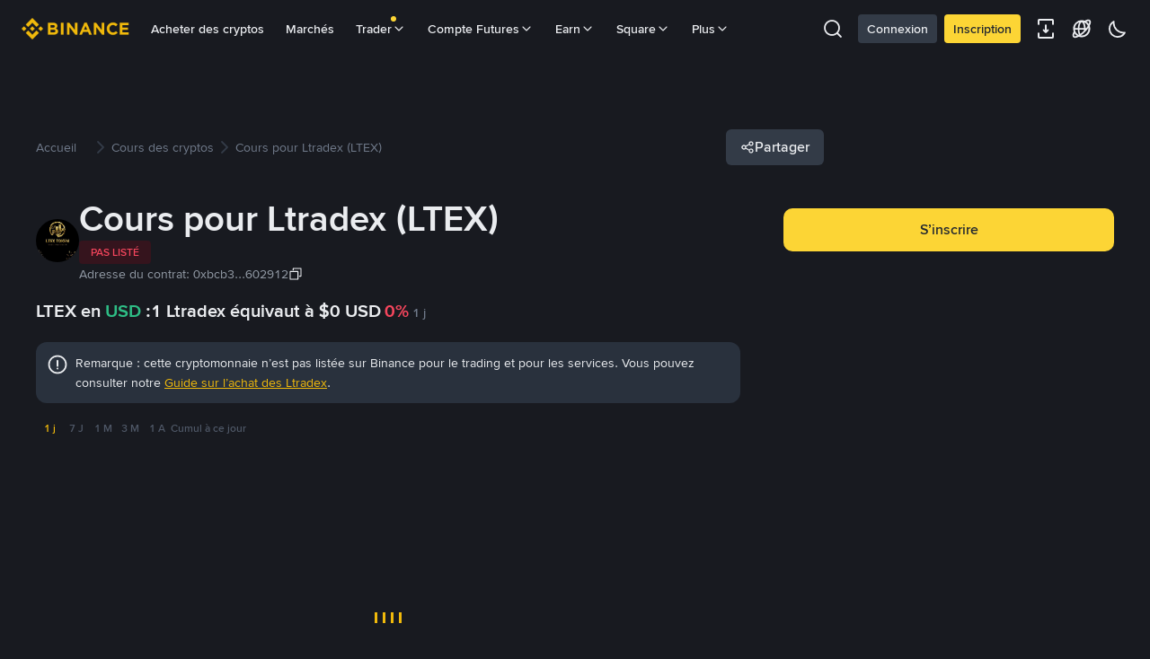

--- FILE ---
content_type: text/html; charset=utf-8
request_url: https://www.binance.com/fr/price/ltradex
body_size: 85358
content:
<!doctype html>
<html bn-lang="fr" lang="fr" dir="ltr" path-prefix="/fr">
<head>
  <meta name="viewport" content="width=device-width,minimum-scale=1,maximum-scale=1,initial-scale=1,user-scalable=no" data-shuvi-head="true" /><meta charset="utf-8" data-shuvi-head="true" /><title data-shuvi-head="true">Cours actuel pour Ltradex | Cours en direct, capitalisation et graphique pour LTEX en USD</title><meta name="description" content="1 Ltradex coûte actuellement $0, soit une hausse de 0% au cours des dernières 24 heures. Convertissez des LTEX en USD grâce à notre convertisseur de cryptos instantané et consultez les tendances des prix." data-shuvi-head="true" /><meta property="og:url" content="https://www.binance.com/fr/price/ltradex" data-shuvi-head="true" /><meta property="og:type" content="website" data-shuvi-head="true" /><meta property="og:title" content="Cours actuel pour Ltradex | Cours en direct, capitalisation et graphique pour LTEX en USD" data-shuvi-head="true" /><meta property="og:site_name" data-shuvi-head="true" /><meta property="og:image" content="https://www.binance.com/bapi/fe/growth/coin-price/assets/fr/ltradex.png" data-shuvi-head="true" /><meta property="twitter:title" content="Cours actuel pour Ltradex | Cours en direct, capitalisation et graphique pour LTEX en USD" data-shuvi-head="true" /><meta property="twitter:site" data-shuvi-head="true" /><meta property="twitter:image" content="https://www.binance.com/bapi/fe/growth/coin-price/assets/fr/ltradex.png" data-shuvi-head="true" /><meta property="twitter:image:src" content="https://www.binance.com/bapi/fe/growth/coin-price/assets/fr/ltradex.png" data-shuvi-head="true" /><meta property="twitter:card" content="summary_large_image" data-shuvi-head="true" /><meta http-equiv="etag" content="8318dbbf430e051e15e4c970cc998dc32a6dd8cd" /><meta name="msapplication-TileImage" content="https://bin.bnbstatic.com/static/images/bnb-for/brand.png" /><meta name="apple-mobile-web-app-status-bar-style" content="black" data-shuvi-head="true" /><meta name="apple-mobile-web-app-capable" content="yes" data-shuvi-head="true" /><meta name="format-detection" content="email=no" data-shuvi-head="true" /><link rel="preconnect" href="https://bin.bnbstatic.com" crossorigin="anonymous" /><link rel="preconnect" href="https://public.bnbstatic.com" crossorigin="anonymous" /><link rel="preload" as="fetch" href="https://bin.bnbstatic.com/api/i18n/-/web/cms/fr/exchange-seo-ui" crossorigin="anonymous" fetchpriority="low" /><link rel="preload" as="script" href="https://public.bnbstatic.com/unpkg/essential/essential@0.3.64.js" /><link rel="preload" as="script" href="https://public.bnbstatic.com/unpkg/vendor/vendor.umd.0.0.13.production.min.18.2.0.js" /><link rel="preload" href="https://public.bnbstatic.com/image/currencies/USD.png" as="image" data-shuvi-head="true" /><link rel="preload" href="https://public.bnbstatic.com/image/currencies/AED.png" as="image" data-shuvi-head="true" /><link rel="preload" href="https://public.bnbstatic.com/image/currencies/ARS.png" as="image" data-shuvi-head="true" /><link rel="preload" href="https://public.bnbstatic.com/image/currencies/AUD.png" as="image" data-shuvi-head="true" /><link rel="preload" href="https://public.bnbstatic.com/image/currencies/BDT.png" as="image" data-shuvi-head="true" /><link rel="preload" href="https://public.bnbstatic.com/image/currencies/BGN.png" as="image" data-shuvi-head="true" /><link rel="preload" href="https://public.bnbstatic.com/image/currencies/BHD.png" as="image" data-shuvi-head="true" /><link rel="preload" href="https://public.bnbstatic.com/image/currencies/BOB.png" as="image" data-shuvi-head="true" /><link rel="preload" href="https://public.bnbstatic.com/image/currencies/BRL.png" as="image" data-shuvi-head="true" /><link rel="preload" href="https://public.bnbstatic.com/image/currencies/CAD.png" as="image" data-shuvi-head="true" /><link rel="preload" href="https://public.bnbstatic.com/image/currencies/CHF.png" as="image" data-shuvi-head="true" /><link rel="preload" href="https://public.bnbstatic.com/image/currencies/CNY.png" as="image" data-shuvi-head="true" /><link rel="preload" href="https://public.bnbstatic.com/image/currencies/COP.png" as="image" data-shuvi-head="true" /><link rel="preload" href="https://public.bnbstatic.com/image/currencies/CZK.png" as="image" data-shuvi-head="true" /><link rel="preload" href="https://bin.bnbstatic.com/static/chunks/3539.2e757f2d.js" as="script" /><link rel="preload" href="https://bin.bnbstatic.com/static/chunks/7049.106394a5.js" as="script" /><link rel="preload" href="https://bin.bnbstatic.com/static/chunks/7324.34c28da6.js" as="script" /><link rel="preload" href="https://bin.bnbstatic.com/static/chunks/6387.253c4483.js" as="script" /><link rel="preload" href="https://bin.bnbstatic.com/static/chunks/6009.92812437.js" as="script" /><link rel="preload" href="https://bin.bnbstatic.com/static/chunks/962.e1deba62.js" as="script" /><link rel="preload" href="https://bin.bnbstatic.com/static/chunks/4241.69fd1e33.js" as="script" /><link rel="preload" href="https://bin.bnbstatic.com/static/chunks/8463.10b8ede4.js" as="script" /><link rel="preload" href="https://bin.bnbstatic.com/static/chunks/7448.0e9be88d.js" as="script" /><link rel="preload" href="https://bin.bnbstatic.com/static/chunks/1515.16afc108.js" as="script" /><link rel="preload" href="https://bin.bnbstatic.com/static/chunks/layout-39f3.b74bcf8a.js" as="script" /><link rel="preload" href="https://bin.bnbstatic.com/static/chunks/677.c61e578b.js" as="script" /><link rel="preload" href="https://bin.bnbstatic.com/static/chunks/1349.a0d50295.js" as="script" /><link rel="preload" href="https://bin.bnbstatic.com/static/chunks/603.1b4170aa.js" as="script" /><link rel="preload" href="https://bin.bnbstatic.com/static/chunks/8329.5dd2ee81.js" as="script" /><link rel="preload" href="https://bin.bnbstatic.com/static/chunks/795.7f40e8ad.js" as="script" /><link rel="preload" href="https://bin.bnbstatic.com/static/chunks/4387.e9e83441.js" as="script" /><link rel="preload" href="https://bin.bnbstatic.com/static/chunks/8164.f2b8a230.js" as="script" /><link rel="preload" href="https://bin.bnbstatic.com/static/chunks/6903.3d1f1a84.js" as="script" /><link rel="preload" href="https://bin.bnbstatic.com/static/chunks/1956.c90ee3c8.js" as="script" /><link rel="preload" href="https://bin.bnbstatic.com/static/chunks/7551.efbdbc53.js" as="script" /><link rel="preload" href="https://bin.bnbstatic.com/static/chunks/6128.512f6cb9.js" as="script" /><link rel="preload" href="https://bin.bnbstatic.com/static/chunks/9187.f468f020.js" as="script" /><link rel="preload" href="https://bin.bnbstatic.com/static/chunks/9086.e8367ec5.js" as="script" /><link rel="preload" href="https://bin.bnbstatic.com/static/chunks/5466.5e822d45.js" as="script" /><link rel="preload" href="https://bin.bnbstatic.com/static/chunks/5704.6959a854.js" as="script" /><link rel="preload" href="https://bin.bnbstatic.com/static/chunks/9131.d5596569.js" as="script" /><link rel="preload" href="https://bin.bnbstatic.com/static/chunks/1229.31976f1b.js" as="script" /><link rel="preload" href="https://bin.bnbstatic.com/static/chunks/7377.ce83a9b1.js" as="script" /><link rel="preload" href="https://bin.bnbstatic.com/static/chunks/2177.23a78161.js" as="script" /><link rel="preload" href="https://bin.bnbstatic.com/static/chunks/4499.eaec1268.js" as="script" /><link rel="preload" href="https://bin.bnbstatic.com/static/chunks/page-f81e.e877c622.js" as="script" /><link rel="preload" as="script" href="https://bin.bnbstatic.com/static/configs/newbase/common-widget-icon.js" /><link rel="preload" as="script" href="https://public.bnbstatic.com/unpkg/themis/themis@0.0.39.js" /><link rel="preload" as="script" href="https://public.bnbstatic.com/unpkg/common-widget/vendor@1.4.18.min.js" /><link rel="preload" as="script" href="https://public.bnbstatic.com/unpkg/common-widget/utils@1.4.18.min.js" /><link rel="preload" as="script" href="https://public.bnbstatic.com/unpkg/common-widget/data@1.4.18.min.js" /><link rel="preload" as="script" href="https://public.bnbstatic.com/unpkg/common-widget/common@1.4.18.min.js" /><link rel="preload" as="script" href="https://bin.bnbstatic.com/static/webpack-runtime.08a10489.js" /><link rel="preload" as="script" href="https://bin.bnbstatic.com/static/main.7bdffb28.js" /><link rel="preload" as="script" href="https://public.bnbstatic.com/unpkg/config/remote-config.js" /><link rel="preload" as="script" href="https://bin.bnbstatic.com/static/js/common-widget/common-widget-render-control@0.0.1.js" /><link rel="shortcut icon" href="https://bin.bnbstatic.com/static/images/common/favicon.ico" /><link rel="apple-touch-icon" href="https://bin.bnbstatic.com/static/images/bnb-for/brand.png" /><link rel="icon" href="https://bin.bnbstatic.com/static/images/bnb-for/brand.png" /><link rel="alternate" hreflang="es-NI" href="https://www.binance.com/es-LA/price/ltradex" /><link rel="alternate" hreflang="pl" href="https://www.binance.com/pl/price/ltradex" /><link rel="alternate" hreflang="es-VI" href="https://www.binance.com/es-LA/price/ltradex" /><link rel="alternate" hreflang="es-VG" href="https://www.binance.com/es-LA/price/ltradex" /><link rel="alternate" hreflang="es-MX" href="https://www.binance.com/es-MX/price/ltradex" /><link rel="alternate" hreflang="fr-MG" href="https://www.binance.com/fr-AF/price/ltradex" /><link rel="alternate" hreflang="kk-KZ" href="https://www.binance.com/kk-KZ/price/ltradex" /><link rel="alternate" hreflang="ar-BH" href="https://www.binance.com/ar-BH/price/ltradex" /><link rel="alternate" hreflang="es-ES" href="https://www.binance.com/es/price/ltradex" /><link rel="alternate" hreflang="es-VC" href="https://www.binance.com/es-LA/price/ltradex" /><link rel="alternate" hreflang="es-UY" href="https://www.binance.com/es-LA/price/ltradex" /><link rel="alternate" hreflang="es-MQ" href="https://www.binance.com/es-LA/price/ltradex" /><link rel="alternate" hreflang="pt-BR" href="https://www.binance.com/pt-BR/price/ltradex" /><link rel="alternate" hreflang="en-TR" href="https://www.binance.com/en-TR/price/ltradex" /><link rel="alternate" hreflang="es-MS" href="https://www.binance.com/es-LA/price/ltradex" /><link rel="alternate" hreflang="es-MF" href="https://www.binance.com/es-LA/price/ltradex" /><link rel="alternate" hreflang="lo-LA" href="https://www.binance.com/lo-LA/price/ltradex" /><link rel="alternate" hreflang="fr-CM" href="https://www.binance.com/fr-AF/price/ltradex" /><link rel="alternate" hreflang="fr-CI" href="https://www.binance.com/fr-AF/price/ltradex" /><link rel="alternate" hreflang="fr-CF" href="https://www.binance.com/fr-AF/price/ltradex" /><link rel="alternate" hreflang="fr-CG" href="https://www.binance.com/fr-AF/price/ltradex" /><link rel="alternate" hreflang="fr-ST" href="https://www.binance.com/fr-AF/price/ltradex" /><link rel="alternate" hreflang="fr-CD" href="https://www.binance.com/fr-AF/price/ltradex" /><link rel="alternate" hreflang="si-LK" href="https://www.binance.com/si-LK/price/ltradex" /><link rel="alternate" hreflang="en-KZ" href="https://www.binance.com/en-KZ/price/ltradex" /><link rel="alternate" hreflang="fr-KM" href="https://www.binance.com/fr-AF/price/ltradex" /><link rel="alternate" hreflang="es-DO" href="https://www.binance.com/es-LA/price/ltradex" /><link rel="alternate" hreflang="es-DM" href="https://www.binance.com/es-LA/price/ltradex" /><link rel="alternate" hreflang="fr" href="https://www.binance.com/fr/price/ltradex" /><link rel="alternate" hreflang="ar-AE" href="https://www.binance.com/ar-AE/price/ltradex" /><link rel="alternate" hreflang="fr-TG" href="https://www.binance.com/fr-AF/price/ltradex" /><link rel="alternate" hreflang="az-AZ" href="https://www.binance.com/az-AZ/price/ltradex" /><link rel="alternate" hreflang="fr-TF" href="https://www.binance.com/fr-AF/price/ltradex" /><link rel="alternate" hreflang="fr-TD" href="https://www.binance.com/fr-AF/price/ltradex" /><link rel="alternate" hreflang="es-PA" href="https://www.binance.com/es-LA/price/ltradex" /><link rel="alternate" hreflang="vi" href="https://www.binance.com/vi/price/ltradex" /><link rel="alternate" hreflang="en-NZ" href="https://www.binance.com/en-NZ/price/ltradex" /><link rel="alternate" hreflang="es-PE" href="https://www.binance.com/es-LA/price/ltradex" /><link rel="alternate" hreflang="es" href="https://www.binance.com/es/price/ltradex" /><link rel="alternate" hreflang="es-GP" href="https://www.binance.com/es-LA/price/ltradex" /><link rel="alternate" hreflang="fr-GA" href="https://www.binance.com/fr-AF/price/ltradex" /><link rel="alternate" hreflang="en" href="https://www.binance.com/en/price/ltradex" /><link rel="alternate" hreflang="es-GT" href="https://www.binance.com/es-LA/price/ltradex" /><link rel="alternate" hreflang="el" href="https://www.binance.com/el/price/ltradex" /><link rel="alternate" hreflang="en-NG" href="https://www.binance.com/en-NG/price/ltradex" /><link rel="alternate" hreflang="es-GD" href="https://www.binance.com/es-LA/price/ltradex" /><link rel="alternate" hreflang="fr-ML" href="https://www.binance.com/fr-AF/price/ltradex" /><link rel="alternate" hreflang="lv" href="https://www.binance.com/lv/price/ltradex" /><link rel="alternate" hreflang="fr-NE" href="https://www.binance.com/fr-AF/price/ltradex" /><link rel="alternate" hreflang="uk-UA" href="https://www.binance.com/uk-UA/price/ltradex" /><link rel="alternate" hreflang="de" href="https://www.binance.com/de/price/ltradex" /><link rel="alternate" hreflang="es-BB" href="https://www.binance.com/es-LA/price/ltradex" /><link rel="alternate" hreflang="da-DK" href="https://www.binance.com/da-DK/price/ltradex" /><link rel="alternate" hreflang="es-AR" href="https://www.binance.com/es-AR/price/ltradex" /><link rel="alternate" hreflang="es-AW" href="https://www.binance.com/es-LA/price/ltradex" /><link rel="alternate" hreflang="cs" href="https://www.binance.com/cs/price/ltradex" /><link rel="alternate" hreflang="fr-YT" href="https://www.binance.com/fr-AF/price/ltradex" /><link rel="alternate" hreflang="es-AI" href="https://www.binance.com/es-LA/price/ltradex" /><link rel="alternate" hreflang="sv" href="https://www.binance.com/sv/price/ltradex" /><link rel="alternate" hreflang="es-AG" href="https://www.binance.com/es-LA/price/ltradex" /><link rel="alternate" hreflang="fr-GQ" href="https://www.binance.com/fr-AF/price/ltradex" /><link rel="alternate" hreflang="fr-GN" href="https://www.binance.com/fr-AF/price/ltradex" /><link rel="alternate" hreflang="sl" href="https://www.binance.com/sl/price/ltradex" /><link rel="alternate" hreflang="sk" href="https://www.binance.com/sk/price/ltradex" /><link rel="alternate" hreflang="es-HT" href="https://www.binance.com/es-LA/price/ltradex" /><link rel="alternate" hreflang="es-PY" href="https://www.binance.com/es-LA/price/ltradex" /><link rel="alternate" hreflang="ru-KZ" href="https://www.binance.com/ru-KZ/price/ltradex" /><link rel="alternate" hreflang="es-PR" href="https://www.binance.com/es-LA/price/ltradex" /><link rel="alternate" hreflang="bg" href="https://www.binance.com/bg/price/ltradex" /><link rel="alternate" hreflang="ru" href="https://www.binance.com/ru/price/ltradex" /><link rel="alternate" hreflang="es-HN" href="https://www.binance.com/es-LA/price/ltradex" /><link rel="alternate" hreflang="fr-GW" href="https://www.binance.com/fr-AF/price/ltradex" /><link rel="alternate" hreflang="ro" href="https://www.binance.com/ro/price/ltradex" /><link rel="alternate" hreflang="es-TT" href="https://www.binance.com/es-LA/price/ltradex" /><link rel="alternate" hreflang="fr-BJ" href="https://www.binance.com/fr-AF/price/ltradex" /><link rel="alternate" hreflang="es-CW" href="https://www.binance.com/es-LA/price/ltradex" /><link rel="alternate" hreflang="es-CU" href="https://www.binance.com/es-LA/price/ltradex" /><link rel="alternate" hreflang="fr-BF" href="https://www.binance.com/fr-AF/price/ltradex" /><link rel="alternate" hreflang="es-LC" href="https://www.binance.com/es-LA/price/ltradex" /><link rel="alternate" hreflang="ar" href="https://www.binance.com/ar/price/ltradex" /><link rel="alternate" hreflang="fr-SN" href="https://www.binance.com/fr-AF/price/ltradex" /><link rel="alternate" hreflang="es-CL" href="https://www.binance.com/es-LA/price/ltradex" /><link rel="alternate" hreflang="en-BH" href="https://www.binance.com/en-BH/price/ltradex" /><link rel="alternate" hreflang="it" href="https://www.binance.com/it/price/ltradex" /><link rel="alternate" hreflang="ru-UA" href="https://www.binance.com/ru-UA/price/ltradex" /><link rel="alternate" hreflang="es-TC" href="https://www.binance.com/es-LA/price/ltradex" /><link rel="alternate" hreflang="es-CR" href="https://www.binance.com/es-LA/price/ltradex" /><link rel="alternate" hreflang="es-KY" href="https://www.binance.com/es-LA/price/ltradex" /><link rel="alternate" hreflang="es-KN" href="https://www.binance.com/es-LA/price/ltradex" /><link rel="alternate" hreflang="es-SV" href="https://www.binance.com/es-LA/price/ltradex" /><link rel="alternate" hreflang="es-SX" href="https://www.binance.com/es-LA/price/ltradex" /><link rel="alternate" hreflang="id" href="https://www.binance.com/id/price/ltradex" /><link rel="alternate" hreflang="en-AU" href="https://www.binance.com/en-AU/price/ltradex" /><link rel="alternate" hreflang="es-BS" href="https://www.binance.com/es-LA/price/ltradex" /><link rel="alternate" hreflang="es-BZ" href="https://www.binance.com/es-LA/price/ltradex" /><link rel="alternate" hreflang="zh-Hant" href="https://www.binance.com/zh-TC/price/ltradex" /><link rel="alternate" hreflang="zh-Hans" href="https://www.binance.com/zh-CN/price/ltradex" /><link rel="alternate" hreflang="es-BL" href="https://www.binance.com/es-LA/price/ltradex" /><link rel="alternate" hreflang="hu" href="https://www.binance.com/hu/price/ltradex" /><link rel="alternate" hreflang="es-BR" href="https://www.binance.com/es-LA/price/ltradex" /><link rel="alternate" hreflang="en-ZA" href="https://www.binance.com/en-ZA/price/ltradex" /><link rel="alternate" hreflang="es-BQ" href="https://www.binance.com/es-LA/price/ltradex" /><link rel="alternate" hreflang="en-AE" href="https://www.binance.com/en-AE/price/ltradex" /><link rel="alternate" hreflang="en-IN" href="https://www.binance.com/en-IN/price/ltradex" /><link rel="alternate" hreflang="es-JM" href="https://www.binance.com/es-LA/price/ltradex" /><link rel="alternate" hreflang="fr-RE" href="https://www.binance.com/fr-AF/price/ltradex" /><link rel="alternate" hreflang="pt" href="https://www.binance.com/pt/price/ltradex" /><link rel="alternate" hreflang="x-default" href="https://www.binance.com/en/price/ltradex" /><link rel="shortcut icon" type="image/x-icon" href="https://bin.bnbstatic.com/static/images/common/favicon.ico" data-shuvi-head="true" /><link rel="canonical" href="https://www.binance.com/fr/price/ltradex" data-shuvi-head="true" /><script id="OneTrust-sdk" nonce="93f6d543-22fd-47fe-a167-b11ad869c7bb">(function() {const agent = typeof navigator !== 'undefined' ? navigator.userAgent : '';const REGEX_MATCH_CLIENT_TYPE = /BNC\/([0-9.]+) \(([a-zA-Z]+) ([0-9.]+)\)/;const isMiniApp = typeof window !== 'undefined' && window.__NEZHA_BRIDGE__ && !window.__NEZHA_BRIDGE__.postAction;if(REGEX_MATCH_CLIENT_TYPE.test(agent) || isMiniApp){return null;}function getJSON(str) {try {return JSON.parse(str);} catch (e) {return {};}}var AutoBlockScriptMap = getJSON('{"binance.com":"https://cdn.cookielaw.org/consent/e21a0e13-40c2-48a6-9ca2-57738356cdab/OtAutoBlock.js","binance.info":"https://cdn.cookielaw.org/consent/03246444-2043-432d-afae-413a91f535e9/OtAutoBlock.js","binance.me":"https://cdn.cookielaw.org/consent/39df5304-ea83-4bd5-8550-d57bca54d95a/OtAutoBlock.js","binance.bh":"https://cdn.cookielaw.org/consent/0196a4bb-fb7b-7ae6-a24c-893547b9e467/OtAutoBlock.js"}');var SDKStubInfoMap = getJSON('{"binance.com":{"src":"https://cdn.cookielaw.org/scripttemplates/otSDKStub.js","hash":"e21a0e13-40c2-48a6-9ca2-57738356cdab"},"binance.info":{"src":"https://cdn.cookielaw.org/scripttemplates/otSDKStub.js","hash":"03246444-2043-432d-afae-413a91f535e9"},"binance.me":{"src":"https://cdn.cookielaw.org/scripttemplates/otSDKStub.js","hash":"39df5304-ea83-4bd5-8550-d57bca54d95a"}, "binance.bh":{"src":"https://cdn.cookielaw.org/scripttemplates/otSDKStub.js","hash":"0196a4bb-fb7b-7ae6-a24c-893547b9e467"}}');var domain = location.hostname.split('.').slice(-2).join('.');function isString(str) {return str && typeof str === 'string';};var AutoBlockScript = AutoBlockScriptMap[domain];var stubInfo = SDKStubInfoMap[domain] || {};var SDKStubSrc = stubInfo.src;var SDKStubHash = stubInfo.hash;var injectAutoBlock = isString(AutoBlockScript);var injectSDKStub = isString(SDKStubSrc) && isString(SDKStubHash);if (injectAutoBlock) {var script = document.createElement('script');script.src = AutoBlockScript;script.type = 'text/javascript';script.async = false;document.head.appendChild(script);}if (injectSDKStub) {var lang = document.documentElement['bn-lang'] || document.documentElement.lang;var htmlLang = lang && lang.substr(0, 2) || 'en';var script = document.createElement('script');script.src = SDKStubSrc;script.type = 'text/javascript';script.async = false;script.setAttribute('charSet', 'UTF-8');script.setAttribute('data-domain-script', SDKStubHash);script.setAttribute('data-language', htmlLang);document.head.appendChild(script);var s = document.createElement('script');s.type = 'text/javascript';s.innerHTML = 'function OptanonWrapper() {};';s.nonce = '93f6d543-22fd-47fe-a167-b11ad869c7bb';document.head.appendChild(s);var ss = document.createElement('script');ss.src = 'https://bin.bnbstatic.com/static/one-trust/onetrust-trigger.js';ss.type = 'text/javascript';script.async = false;ss.setAttribute('charSet', 'UTF-8');ss.setAttribute('data-domain-script', SDKStubHash);document.head.appendChild(ss);}}())</script><script id="Reporter-init" nonce="93f6d543-22fd-47fe-a167-b11ad869c7bb">window._bn_reporter = window._bn_reporter || [];window._bn_reporter_version = '4.3.16';function reportEvent(data) {window._bn_reporter.push(data);}reportEvent({key: "init",data: {"packageName":"seo-ui","apiId":"cc1ljun9gpbp8ciciolg","apiDomain":"https://api.saasexch.com","ssr":true,"COMMIT_HEAD":"8318dbbf430e051e15e4c970cc998dc32a6dd8cd","pikaVersion":"0.6.14","traceId":"2c533f84-8ab3-4c7e-9c41-bd95c48d174e","analyticsId":"seo-ui,Frontend,clhh6igw94364630s30uynadwdz"}});const now = Date.now();reportEvent({key: "traceReporter",data: {name: 'PIKA_HTML_ENTRY_START',startTime: now,timestamp: now,id: 1,duration: 0,endTime: now}});window.addEventListener('error', function (event) {try {var _URL, _URL2;var target = event.target || event.srcElement;var isTarget = ['LINK', 'SCRIPT', 'IMG'].indexOf(target.nodeName) !== -1;if (!isTarget) {return;}var link = target.src || target.href;if (window.location.href.indexOf(link) === 0) {return;}var data = {event: {phost: window.location.host,ppath: window.location.pathname,host: (_URL = new URL(link)) === null || _URL === void 0 ? void 0 : _URL.host,path: (_URL2 = new URL(link)) === null || _URL2 === void 0 ? void 0 : _URL2.pathname,net_err_exist: true}};reportEvent({key: "reportMonitorEvent",data: {data: data}});} catch (e) {console.error('static resource monitor', e);}}, true);</script><script src="https://bin.bnbstatic.com/static/sw-load/cache-control-load@0.0.5.js" data-ot-ignore nonce="93f6d543-22fd-47fe-a167-b11ad869c7bb"></script><script src="https://bin.bnbstatic.com/static/js/common-widget/globalthis@0.4.4.min.js" data-ot-ignore nonce="93f6d543-22fd-47fe-a167-b11ad869c7bb"></script><script nonce="93f6d543-22fd-47fe-a167-b11ad869c7bb">if (typeof window !== "undefined" && typeof location !== "undefined") { window.searchString = location.search; }</script><script nonce="93f6d543-22fd-47fe-a167-b11ad869c7bb">!function(){try{!(t=function(){try{return document.getElementsByTagName("head")[0]}catch(e){return null}}())||~(e="undefined"!=typeof navigator?navigator.userAgent:"").indexOf(" BNC/")&&!~e.indexOf("electron")&&((e=document.createElement("style")).setAttribute("type","text/css"),e.innerHTML="#__APP_HEADER {display:none !important;} .hidden-in-bnc-app {display:none !important;}",t.appendChild(e))}catch(e){}var e,t}();</script><link rel="stylesheet" href="https://bin.bnbstatic.com/static/css/6cde01c9.css" /><link rel="stylesheet" href="https://bin.bnbstatic.com/static/css/9aaede1d.chunk.css" /><link rel="stylesheet" href="https://bin.bnbstatic.com/static/css/d232a860.chunk.css" /><link rel="stylesheet" href="https://bin.bnbstatic.com/static/css/2386affb.chunk.css" /><link rel="stylesheet" href="https://bin.bnbstatic.com/static/css/581cbfc2.chunk.css" /><link rel="stylesheet" href="https://bin.bnbstatic.com/static/css/8aaf63c2.chunk.css" /><link rel="stylesheet" href="https://public.bnbstatic.com/unpkg/common-widget/header@1.4.18.css" /><link rel="stylesheet" href="https://public.bnbstatic.com/unpkg/common-widget/footer@1.4.18.css" /><link rel="stylesheet" href="https://public.bnbstatic.com/unpkg/common-widget/extension@1.4.18.css" /><link rel="stylesheet" href="https://public.bnbstatic.com/unpkg/common-widget/vendor@1.4.18.css" /><link rel="stylesheet" href="https://public.bnbstatic.com/unpkg/common-widget/common@1.4.18.css" /><style>body #__APP_HEADER{position:sticky;top:0;z-index:999;}</style><style id="webstudio-universal-uikit-colors" data-shuvi-head="true">body { --color-BasicBg: #181A20; background-color: var(--color-BasicBg); --color-SecondaryBg: #0B0E11; --color-Input: #29313D; --color-InputLine: #434C5A; --color-CardBg: #202630; --color-Vessel: #29313D; --color-Line: #333B47; --color-DisableBtn: #29313D; --color-DisableText: #4F5867; --color-TertiaryText: #707A8A; --color-SecondaryText: #929AA5; --color-PrimaryText: #EAECEF; color: var(--color-PrimaryText); --color-RedGreenBgText: #FFFFFF; --color-EmphasizeText: #FF693D; --color-TextOnGray: #EAECEF; --color-TextOnYellow: #202630; --color-IconNormal: #707A8A; --color-LiteBg1: #202630; --color-LiteBg2: #191A1F; --color-BtnBg: #FCD535; --color-PrimaryYellow: #F0B90B; --color-TextLink: #F0B90B; --color-TradeBg: #0B0E11; --color-TextToast: #F0B90B; --color-DepthSellBg: #35141D; --color-SellHover: #F6465D; --color-Sell: #F6465D; --color-TextSell: #F6465D; --color-DepthBuyBg: #102821; --color-BuyHover: #2EBD85; --color-Buy: #2EBD85; --color-TextBuy: #2EBD85; --color-Error: #F6465D; --color-SuccessBg: #102821; --color-Success: #2EBD85; --color-TagBg: #434C5A; --color-Grid: #333B47; --color-Placeholder: #434C5A; --color-ToastBg: #4F5867; --color-TwoColorIcon: #CACED3; --color-ErrorBg: rgba(246, 70, 93, 0.1); --color-BadgeBg: rgba(240,185,11,0.1); --color-Popup: #333B47; --color-Mask: rgba(11, 14, 17, 0.6); --color-WidgetSecondaryBg: rgba(193, 204, 219, 0.08); --color-ContainerBg: #29313D; --color-YellowAlpha01: rgba(252, 213, 53, 0.1); --color-YellowAlpha02: rgba(252, 213, 53, 0.2); --color-RedAlpha01: rgba(246, 70, 93, 0.1); --color-RedAlpha02: rgba(246, 70, 93, 0.2); --color-GreenAlpha01: rgba(46, 189, 133, 0.1); --color-GreenAlpha02: rgba(46, 189, 133, 0.2); --color-ChatBg: #1A1E25; --color-LineAlpha: rgba(193, 204, 219, 0.08); --color-WidgetPrimaryBg: rgba(122, 148, 178, 0.1); --color-ChatBubble: #29313D; --color-ChatBubble2: #2D3E59; --color-ChatInput: rgba(41, 49, 61, 0.95); --color-ChatName: #F0B90B; --color-ChatSysMsg: #1C2229; --color-ChatCard: #212731; --color-ChatCard2: #243042; --color-ChatRed: #30222B; --color-ParagraphText: #EAECEF; }</style><style id="header-footer-global-style" data-shuvi-head="true"> #__APP_SIDEBAR { display: none; width: 100%; }</style><style type="text/css" id="b-fonts">@font-face{font-family:'BinanceNova';font-display:swap;src:url('https://bin.bnbstatic.com/static/fonts/bn/BinanceNova-Light.woff2') format('woff2'),url('https://bin.bnbstatic.com/static/fonts/bn/BinanceNova-Light.otf') format('opentype');font-weight:200 300}@font-face{font-family:'BinanceNova';font-display:swap;src:url('https://bin.bnbstatic.com/static/fonts/bn/BinanceNova-Regular.woff2') format('woff2'),url('https://bin.bnbstatic.com/static/fonts/bn/BinanceNova-Regular.otf') format('opentype');font-weight:400}@font-face{font-family:'BinanceNova';font-display:swap;src:url('https://bin.bnbstatic.com/static/fonts/bn/BinanceNova-Medium.woff2') format('woff2'),url('https://bin.bnbstatic.com/static/fonts/bn/BinanceNova-Medium.otf') format('opentype');font-weight:500}@font-face{font-family:'BinanceNova';font-display:swap;src:url('https://bin.bnbstatic.com/static/fonts/bn/BinanceNova-SemiBold.woff2') format('woff2'),url('https://bin.bnbstatic.com/static/fonts/bn/BinanceNova-SemiBold.otf') format('opentype');font-weight:600}@font-face{font-family:'BinanceNova';font-display:swap;src:url('https://bin.bnbstatic.com/static/fonts/bn/BinanceNova-Bold.woff2') format('woff2'),url('https://bin.bnbstatic.com/static/fonts/bn/BinanceNova-Bold.otf') format('opentype');font-weight:700 800}@font-face{font-family:'BinanceNova';font-display:swap;src:url('https://bin.bnbstatic.com/static/fonts/bn/BinanceNova-Black.woff2') format('woff2'),url('https://bin.bnbstatic.com/static/fonts/bn/BinanceNova-Black.otf') format('opentype');font-weight:900}html body,body{font-family:BinanceNova,Arial,sans-serif!important}</style>
</head>
<body>
  <div id="__APP_TOP_PORTAL"></div><div id="__APP_HEADER"><div class="_CWC"><div class="theme-root dark _CWC common-widget-provider"><header class="header-container hidden-in-bnc-app common-widget-css_wrap theme-root bg1 dark-color"><div class="header-leftside menu-aim-enabled"><a class="logo-link" href="https://www.binance.com/fr"><img height="64" src="[data-uri]"/></a><div class="header-menu-item rwd-1024-hide-flex"><a class="header-menu-item_view typography-Subtitle4" id="ba-tableMarkets" href="https://www.binance.com/fr/markets/overview">Marchés</a></div><div class="header-menu-item header-dropdown-menu rwd-1024-hide-flex header-menu-align_frist"><span id="ba-trade" class="header-menu-item_view typography-Subtitle4">Trader<svg class="bn-svg header-menu-item_dropdown-icon" viewBox="0 0 24 24" xmlns="http://www.w3.org/2000/svg"><path d="M11.432 15.698a.9.9 0 001.205-.061l6-6 .061-.069a.9.9 0 00-1.266-1.266l-.069.061L12 13.727 6.637 8.363a.9.9 0 00-1.274 1.274l6 6 .069.061z" fill="currentColor"></path></svg></span></div><div class="header-menu-item header-dropdown-menu rwd-1024-hide-flex center"><a class="header-menu-item_view typography-Subtitle4" id="ba-Square" href="https://www.binance.com/fr/square">Square<svg class="bn-svg header-menu-item_dropdown-icon" viewBox="0 0 24 24" xmlns="http://www.w3.org/2000/svg"><path d="M11.432 15.698a.9.9 0 001.205-.061l6-6 .061-.069a.9.9 0 00-1.266-1.266l-.069.061L12 13.727 6.637 8.363a.9.9 0 00-1.274 1.274l6 6 .069.061z" fill="currentColor"></path></svg></a></div></div></header><div class="header-global-js-top-alert"><div class="header-global-js-top-alert__inner" id="header_global_js_wxgy34nj"></div></div></div></div></div><div id="__APP"><div class="theme-root dark" style="--color-BasicBg:#181A20;--color-SecondaryBg:#0B0E11;--color-Input:#29313D;--color-InputLine:#434C5A;--color-CardBg:#202630;--color-Vessel:#29313D;--color-Line:#333B47;--color-DisableBtn:#29313D;--color-DisableText:#4F5867;--color-TertiaryText:#707A8A;--color-SecondaryText:#929AA5;--color-PrimaryText:#EAECEF;--color-RedGreenBgText:#FFFFFF;--color-EmphasizeText:#FF693D;--color-TextOnGray:#EAECEF;--color-TextOnYellow:#202630;--color-IconNormal:#707A8A;--color-LiteBg1:#202630;--color-LiteBg2:#191A1F;--color-BtnBg:#FCD535;--color-PrimaryYellow:#F0B90B;--color-TextLink:#F0B90B;--color-TradeBg:#0B0E11;--color-TextToast:#F0B90B;--color-DepthSellBg:#35141D;--color-SellHover:#F6465D;--color-Sell:#F6465D;--color-TextSell:#F6465D;--color-DepthBuyBg:#102821;--color-BuyHover:#2EBD85;--color-Buy:#2EBD85;--color-TextBuy:#2EBD85;--color-Error:#F6465D;--color-SuccessBg:#102821;--color-Success:#2EBD85;--color-TagBg:#434C5A;--color-Grid:#333B47;--color-Placeholder:#434C5A;--color-ToastBg:#4F5867;--color-TwoColorIcon:#CACED3;--color-ErrorBg:rgba(246, 70, 93, 0.1);--color-BadgeBg:rgba(240,185,11,0.1);--color-Popup:#333B47;--color-Mask:rgba(11, 14, 17, 0.6);--color-WidgetSecondaryBg:rgba(193, 204, 219, 0.08);--color-ContainerBg:#29313D;--color-YellowAlpha01:rgba(252, 213, 53, 0.1);--color-YellowAlpha02:rgba(252, 213, 53, 0.2);--color-RedAlpha01:rgba(246, 70, 93, 0.1);--color-RedAlpha02:rgba(246, 70, 93, 0.2);--color-GreenAlpha01:rgba(46, 189, 133, 0.1);--color-GreenAlpha02:rgba(46, 189, 133, 0.2);--color-ChatBg:#1A1E25;--color-LineAlpha:rgba(193, 204, 219, 0.08);--color-WidgetPrimaryBg:rgba(122, 148, 178, 0.1);--color-ChatBubble:#29313D;--color-ChatBubble2:#2D3E59;--color-ChatInput:rgba(41, 49, 61, 0.95);--color-ChatName:#F0B90B;--color-ChatSysMsg:#1C2229;--color-ChatCard:#212731;--color-ChatCard2:#243042;--color-ChatRed:#30222B;--color-ParagraphText:#EAECEF"><style data-emotion-css="1wcxyu5">html{-webkit-scroll-behavior:smooth;-moz-scroll-behavior:smooth;-ms-scroll-behavior:smooth;scroll-behavior:smooth;}body{overflow-x:hidden;min-height:100vh;-ms-overflow-style:none;-webkit-overflow-scrolling:touch;}#__APP{height:auto !important;width:100%;}div{-webkit-tap-highlight-color:rgba(0,0,0,0);}a,a:active,a:visited{-webkit-text-decoration:none;text-decoration:none;}input{font-family:inherit;}input::-webkit-input-placeholder{font-style:normal;}input::-moz-placeholder{font-style:normal;}input:-ms-input-placeholder{font-style:normal;}input::placeholder{font-style:normal;}::-webkit-scrollbar{width:4px;height:4px;}::-webkit-scrollbar-track{border-radius:0;background:rgba(0,0,0,0.05);}::-webkit-scrollbar-thumb{background:rgba(0,0,0,0.1);}@-webkit-keyframes fade-in{from{opacity:0;-webkit-transform:translateY(-10px);-ms-transform:translateY(-10px);transform:translateY(-10px);}to{opacity:1;-webkit-transform:translateY(0);-ms-transform:translateY(0);transform:translateY(0);}}@keyframes fade-in{from{opacity:0;-webkit-transform:translateY(-10px);-ms-transform:translateY(-10px);transform:translateY(-10px);}to{opacity:1;-webkit-transform:translateY(0);-ms-transform:translateY(0);transform:translateY(0);}}.animate-fade-in{-webkit-animation:fade-in 0.4s ease-out;animation:fade-in 0.4s ease-out;}</style><style data-emotion-css="1so35hn">body{color:var(--color-PrimaryText);background-color:var(--color-BasicBg);}.bn-mask-body{width:100%;}.chat-container{color:var(--color-LiteBg1);}</style><section class="seo-ui__container-dsp5i5o px-4 md:px-6 md:py-12 lg:px-10 lg:py-16 xl:py-20 py-4 md:pb-8 lg:pb-10"><div class="relative w-full max-w-none lg:max-w-[1200px] mx-auto"><div class="coin-price__breadcrumb-wrapper flex items-center mb-5 overflow-auto md:flex-row md:gap-x-6 md:mb-6 lg:gap-x-12 lg:mb-8"><div role="navigation" aria-label="breadcrumb" itemscope="" itemType="https://schema.org/BreadcrumbList" class="bn-breadcrumb seo-breadcrumb !h-6 md:w-3/5 lg:w-2/3 lg:max-w-3xl"><div itemProp="itemListElement" itemscope="" itemType="https://schema.org/ListItem" class="bn-breadcrumb-item text-TertiaryText hover:!text-TextLink hover:!font-normal"><a href="https://www.binance.com/fr" itemscope="" itemType="https://schema.org/WebPage" itemProp="item" itemID="https://www.binance.com/fr" class="text-[inherit]"><span itemProp="name">Accueil</span></a><meta itemProp="position" content="1"/></div><div role="presentation" aria-hidden="true" class="bn-breadcrumb-separator"><svg fill="Line" viewBox="0 0 24 24" xmlns="http://www.w3.org/2000/svg" class="bn-svg"><path d="M15.698 12.568a.9.9 0 00-.061-1.205l-6-6-.069-.061a.9.9 0 00-1.266 1.266l.061.069L13.727 12l-5.364 5.363a.9.9 0 001.274 1.274l6-6 .061-.069z" fill="currentColor"></path></svg></div><div itemProp="itemListElement" itemscope="" itemType="https://schema.org/ListItem" class="bn-breadcrumb-item text-TertiaryText hover:!text-TextLink hover:!font-normal"><a href="https://www.binance.com/fr/price" itemscope="" itemType="https://schema.org/WebPage" itemProp="item" itemID="https://www.binance.com/fr/price" class="text-[inherit]"><span itemProp="name">Cours des cryptos</span></a><meta itemProp="position" content="2"/></div><div role="presentation" aria-hidden="true" class="bn-breadcrumb-separator"><svg fill="Line" viewBox="0 0 24 24" xmlns="http://www.w3.org/2000/svg" class="bn-svg"><path d="M15.698 12.568a.9.9 0 00-.061-1.205l-6-6-.069-.061a.9.9 0 00-1.266 1.266l.061.069L13.727 12l-5.364 5.363a.9.9 0 001.274 1.274l6-6 .061-.069z" fill="currentColor"></path></svg></div><div itemProp="itemListElement" itemscope="" itemType="https://schema.org/ListItem" class="bn-breadcrumb-item text-PrimaryText hover:!cursor-text hover:!font-normal hover:!text-PrimaryText"><span itemscope="" itemType="https://schema.org/WebPage" itemProp="item" class="text-[inherit]"><span itemProp="name">Cours pour Ltradex (LTEX)</span></span><meta itemProp="position" content="3"/></div></div><div class="shareButton shareButton__wrapper md:w-2/5 md:max-w-[260px] lg:w-1/3 lg:max-w-[384px]"><button aria-label="Share" class="bn-button bn-button__secondary data-size-middle shareButton__button px-0 md:px-4 min-w-10"><svg class="bn-svg shareButton__icon text-PrimaryText w-4 h-4" viewBox="0 0 24 24" xmlns="http://www.w3.org/2000/svg"><path d="M18 2.1a3.9 3.9 0 11-3.236 6.079L9.9 11.016v1.967l4.864 2.837a3.9 3.9 0 11-.636 1.713L8.97 14.524a3.9 3.9 0 110-5.05l5.157-3.008A3.9 3.9 0 0118 2.1zm0 13.8a2.1 2.1 0 100 4.199 2.1 2.1 0 000-4.199zm-12-6a2.1 2.1 0 100 4.2 2.1 2.1 0 000-4.2zm12-6A2.1 2.1 0 1018 8.1 2.1 2.1 0 0018 3.9z" fill="currentColor"></path></svg><div class="shareButton__text hidden md:inline">Partager</div></button></div></div><div class="grid grid-cols-1 gap-6 mb-8 md:grid-cols-5 lg:grid-cols-3 lg:gap-12 lg:mb-12"><div class="flex flex-col md:col-span-3 lg:col-span-2"><div class="bn-flex flex-col items-center gap-y-3 w-full md:max-w-[436px] lg:max-w-3xl"><div class="bn-flex w-full justify-between items-center gap-x-2 py-1 h-fit md:h-auto"><div class="flex items-center gap-x-2"><img role="img" aria-label="image" alt="Ltradex price" class="bn-lazy-img w-8 h-8 rounded-full shrink-0 flex-0 lg:w-12 lg:h-12" src="https://s2.coinmarketcap.com/static/img/coins/64x64/15638.png" data-src="https://s2.coinmarketcap.com/static/img/coins/64x64/15638.png"/><div class="bn-flex flex-col items-start gap-y-1 flex-grow"><h1 class="text-PrimaryText t-subtitle4 my-0 md:t-headline3 lg:t-headline1">Cours pour Ltradex (LTEX)</h1><div class="flex items-center justify-center bg-DepthSellBg text-Error t-caption0 uppercase text-center px-[5px] py-[2px] min-w-20 rounded-sm md:px-2 md:py-1 md:rounded">Pas listé</div><div class="flex flex-row items-center gap-x-[2px] text-SecondaryText t-body5 lg:t-body3"><div><span class="">Adresse du contrat: </span><span class="cursor-pointer hover:opacity-80 transition-opacity">0xbcb3...602912</span></div><svg class="bn-svg w-4 h-4 flex-none cursor-pointer text-PrimaryText" viewBox="0 0 24 24" xmlns="http://www.w3.org/2000/svg"><path d="M3.9 20.1h11.2V8.9H3.9v11.2zm13 .4a1.4 1.4 0 01-1.4 1.4h-12a1.4 1.4 0 01-1.393-1.256L2.1 20.5v-12a1.4 1.4 0 011.4-1.4h12a1.4 1.4 0 011.4 1.4v12z" fill="currentColor"></path><path d="M21.9 15.5a1.4 1.4 0 01-1.4 1.4h-2a.9.9 0 010-1.8h1.6V3.9H8.9v1.6a.9.9 0 01-1.8 0v-2a1.4 1.4 0 011.4-1.4h12a1.4 1.4 0 011.4 1.4v12z" fill="currentColor"></path></svg></div></div></div></div></div><div class="w-full flex flex-col gap-y-0.5 mb-4 md:flex-row md:items-baseline md:flex-wrap md:gap-x-1 mt-3 md:my-2 lg:my-3"><h2 class="t-subtitle6 text-PrimaryText lg:t-headline5">LTEX en <span class="inline text-Buy">USD</span> :</h2><h3 class="inline space-x-1"><span class="t-subtitle2 text-PrimaryText md:t-subtitle1 lg:t-headline5">1 Ltradex équivaut à $0 USD</span><span class="t-subtitle2 md:t-subtitle1 lg:t-headline5 text-Sell">0%</span><span class="t-caption1 font-medium text-TertiaryText md:t-subtitle2">1 j</span></h3></div><div><div class="mt-2 mb-4"><div role="alert" class="bn-notification bn-notification__secondary data-size-middle"><svg class="bn-svg bn-notification-prefix w-6 h-6 text-PrimaryText" viewBox="0 0 24 24" xmlns="http://www.w3.org/2000/svg"><path d="M12 1.6c5.744 0 10.4 4.656 10.4 10.4 0 5.744-4.656 10.4-10.4 10.4-5.744 0-10.4-4.656-10.4-10.4C1.6 6.256 6.256 1.6 12 1.6zm0 1.8A8.6 8.6 0 003.4 12a8.6 8.6 0 008.6 8.6 8.6 8.6 0 008.6-8.6A8.6 8.6 0 0012 3.4zm0 12.1a1 1 0 110 2 1 1 0 010-2zm0-8.7a.9.9 0 01.9.9v6a.9.9 0 01-1.8 0v-6a.9.9 0 01.9-.9z" fill="currentColor"></path></svg><div class="bn-notification-content"><div class="bn-notification-content-message"><div class="t-body2 text-PrimaryText px-2 md:t-body3">Remarque : cette cryptomonnaie n’est pas listée sur Binance pour le trading et pour les services. Vous pouvez consulter notre <a class="text-TextLink underline" href="https://www.binance.com/fr/how-to-buy/ltradex" target="_blank" rel="noopener noreferrer">Guide sur l’achat des Ltradex</a>.</div></div></div></div></div></div><div class="min-h-[412px] mb-4 md:mb-0"><div class="bn-flex gap-x-1 mb-1"><button class="bn-button bn-button__text bn-button__text__yellow data-size-small !t-caption0 !text-PrimaryYellow" style="height:24px;min-height:24px;min-width:30px">1 j</button><button class="bn-button bn-button__text bn-button__text__yellow data-size-small !t-caption0 !text-DisableText" style="height:24px;min-height:24px;min-width:30px">7 J</button><button class="bn-button bn-button__text bn-button__text__yellow data-size-small !t-caption0 !text-DisableText" style="height:24px;min-height:24px;min-width:30px">1 M</button><button class="bn-button bn-button__text bn-button__text__yellow data-size-small !t-caption0 !text-DisableText" style="height:24px;min-height:24px;min-width:30px">3 M</button><button class="bn-button bn-button__text bn-button__text__yellow data-size-small !t-caption0 !text-DisableText" style="height:24px;min-height:24px;min-width:30px">1 A</button><button class="bn-button bn-button__text bn-button__text__yellow data-size-small !t-caption0 !text-DisableText" style="height:24px;min-height:24px;min-width:30px">Cumul à ce jour</button></div><div class="relative"><style data-emotion-css="5naoim">.css-5naoim{box-sizing:border-box;margin:0;min-width:0;height:360px;padding-top:180px;}</style><div class="css-5naoim"><style data-emotion-css="12ijxkq">.css-12ijxkq{box-sizing:border-box;margin:0;min-width:0;display:-webkit-box;display:-webkit-flex;display:-ms-flexbox;display:flex;width:30px;height:30px;-webkit-align-items:center;-webkit-box-align:center;-ms-flex-align:center;align-items:center;-webkit-box-pack:justify;-webkit-justify-content:space-between;-ms-flex-pack:justify;justify-content:space-between;margin-left:auto;margin-right:auto;}</style><div class="css-12ijxkq"><style data-emotion-css="2bc2yz animation-hqgv56">.css-2bc2yz{box-sizing:border-box;margin:0;min-width:0;background-color:#F0B90B;height:100%;width:3px;-webkit-animation:animation-hqgv56 1.2s infinite ease-in-out;animation:animation-hqgv56 1.2s infinite ease-in-out;-webkit-animation-delay:-0.3s;animation-delay:-0.3s;}@-webkit-keyframes animation-hqgv56{0%,40%,100%{-webkit-transform:scaleY(0.4);-ms-transform:scaleY(0.4);transform:scaleY(0.4);}20%{-webkit-transform:scaleY(1.0);-ms-transform:scaleY(1.0);transform:scaleY(1.0);}}@keyframes animation-hqgv56{0%,40%,100%{-webkit-transform:scaleY(0.4);-ms-transform:scaleY(0.4);transform:scaleY(0.4);}20%{-webkit-transform:scaleY(1.0);-ms-transform:scaleY(1.0);transform:scaleY(1.0);}}</style><div class="css-2bc2yz"></div><style data-emotion-css="i6pav4 animation-hqgv56">.css-i6pav4{box-sizing:border-box;margin:0;min-width:0;background-color:#F0B90B;height:100%;width:3px;-webkit-animation:animation-hqgv56 1.2s infinite ease-in-out;animation:animation-hqgv56 1.2s infinite ease-in-out;-webkit-animation-delay:-0.2s;animation-delay:-0.2s;}@-webkit-keyframes animation-hqgv56{0%,40%,100%{-webkit-transform:scaleY(0.4);-ms-transform:scaleY(0.4);transform:scaleY(0.4);}20%{-webkit-transform:scaleY(1.0);-ms-transform:scaleY(1.0);transform:scaleY(1.0);}}@keyframes animation-hqgv56{0%,40%,100%{-webkit-transform:scaleY(0.4);-ms-transform:scaleY(0.4);transform:scaleY(0.4);}20%{-webkit-transform:scaleY(1.0);-ms-transform:scaleY(1.0);transform:scaleY(1.0);}}</style><div class="css-i6pav4"></div><style data-emotion-css="o1uf9l animation-hqgv56">.css-o1uf9l{box-sizing:border-box;margin:0;min-width:0;background-color:#F0B90B;height:100%;width:3px;-webkit-animation:animation-hqgv56 1.2s infinite ease-in-out;animation:animation-hqgv56 1.2s infinite ease-in-out;-webkit-animation-delay:-0.1s;animation-delay:-0.1s;}@-webkit-keyframes animation-hqgv56{0%,40%,100%{-webkit-transform:scaleY(0.4);-ms-transform:scaleY(0.4);transform:scaleY(0.4);}20%{-webkit-transform:scaleY(1.0);-ms-transform:scaleY(1.0);transform:scaleY(1.0);}}@keyframes animation-hqgv56{0%,40%,100%{-webkit-transform:scaleY(0.4);-ms-transform:scaleY(0.4);transform:scaleY(0.4);}20%{-webkit-transform:scaleY(1.0);-ms-transform:scaleY(1.0);transform:scaleY(1.0);}}</style><div class="css-o1uf9l"></div><style data-emotion-css="14jhrrk animation-hqgv56">.css-14jhrrk{box-sizing:border-box;margin:0;min-width:0;background-color:#F0B90B;height:100%;width:3px;-webkit-animation:animation-hqgv56 1.2s infinite ease-in-out;animation:animation-hqgv56 1.2s infinite ease-in-out;-webkit-animation-delay:-0s;animation-delay:-0s;}@-webkit-keyframes animation-hqgv56{0%,40%,100%{-webkit-transform:scaleY(0.4);-ms-transform:scaleY(0.4);transform:scaleY(0.4);}20%{-webkit-transform:scaleY(1.0);-ms-transform:scaleY(1.0);transform:scaleY(1.0);}}@keyframes animation-hqgv56{0%,40%,100%{-webkit-transform:scaleY(0.4);-ms-transform:scaleY(0.4);transform:scaleY(0.4);}20%{-webkit-transform:scaleY(1.0);-ms-transform:scaleY(1.0);transform:scaleY(1.0);}}</style><div class="css-14jhrrk"></div></div></div></div></div><div><div class="t-body3 text-TertiaryText w-full mt-8 md:mt-4 mb-8 md:mb-0">Dernière mise à jour de la page le : 2024-02-28 01:21 (UTC+0)</div><div class="bn-flex flex-col py-2.5 my-8 md:my-16 md:py-0 lg:my-20"><div class="bn-flex flex-col items-center mb-6 gap-y-4 lg:flex-row lg:justify-between lg:gap-y-0"><div class="t-headline3 text-PrimaryText lg:t-headline4">Quel est votre avis sur Ltradex aujourd’hui ?</div><style data-emotion-css="zfpt6e">.bn-layer-notifies-wrap .bn-notification-close{display:none;}</style><div class="flex gap-4 min-h-10 justify-between md:justify-start"><div class="bn-flex gap-4"><button data-el-role="goodVoteBtn" class="bn-button bn-button__secondary data-size-middle min-w-[88px] px-3 bg-SecondaryBg hover:bg-DepthBuyBg hover:opacity-90 active:bg-DepthBuyBg active:opacity-90"><svg class="bn-svg w-5 h-5 text-IconNormal" viewBox="0 0 24 24" xmlns="http://www.w3.org/2000/svg"><path d="M12.643 2.655a2.635 2.635 0 012.604 3.036l-.582 3.789h2.483c2.484 0 4.208 2.474 3.35 4.805l-2.248 6.098a1.47 1.47 0 01-1.378.962H4.112a1.47 1.47 0 01-1.47-1.47V10.95c0-.812.66-1.47 1.47-1.47h3.204c1.35-1.795 2.055-3.094 2.85-5.12a2.67 2.67 0 012.477-1.705zm0 1.89a.78.78 0 00-.719.504c-.875 2.234-1.679 3.697-3.192 5.692v8.715h7.847l2.145-5.825a1.68 1.68 0 00-1.576-2.261h-3.093c-.838 0-1.479-.748-1.351-1.577l.674-4.39a.744.744 0 00-.735-.858zm-8.11 14.91h2.31V11.37h-2.31v8.086z" fill="currentColor"></path></svg><div class="t-Subtitle4">Favorable</div></button><button data-el-role="badVoteBtn" class="bn-button bn-button__secondary data-size-middle min-w-[88px] px-3 hover:bg-DisableBtn hover:opacity-80 active:bg-DisableBtn active:opacity-80 bg-SecondaryBg"><svg class="bn-svg w-5 h-5 text-IconNormal" viewBox="0 0 24 24" xmlns="http://www.w3.org/2000/svg"><path d="M12.643 21.346a2.635 2.635 0 002.604-3.037l-.582-3.789h2.483c2.484 0 4.208-2.474 3.35-4.804l-2.248-6.1a1.47 1.47 0 00-1.378-.961H4.112a1.47 1.47 0 00-1.47 1.47v8.925c0 .812.66 1.47 1.47 1.47h3.204c1.35 1.795 2.055 3.094 2.85 5.12a2.67 2.67 0 002.477 1.706zm0-1.891a.78.78 0 01-.719-.504c-.875-2.234-1.679-3.696-3.192-5.692V4.545h7.847l2.145 5.824a1.68 1.68 0 01-1.576 2.262h-3.093c-.838 0-1.479.747-1.351 1.576l.674 4.39a.744.744 0 01-.735.858zm-8.11-14.91h2.31v8.086h-2.31V4.545z" fill="currentColor"></path></svg><div class="t-Subtitle4">Défavorable</div></button></div><div class="shareButton shareButton__wrapper coin-price__voting-section__share-button"><button aria-label="Share" class="bn-button bn-button__secondary data-size-middle shareButton__button px-0 md:px-4 min-w-10"><svg class="bn-svg shareButton__icon text-PrimaryText w-4 h-4" viewBox="0 0 24 24" xmlns="http://www.w3.org/2000/svg"><path d="M18 2.1a3.9 3.9 0 11-3.236 6.079L9.9 11.016v1.967l4.864 2.837a3.9 3.9 0 11-.636 1.713L8.97 14.524a3.9 3.9 0 110-5.05l5.157-3.008A3.9 3.9 0 0118 2.1zm0 13.8a2.1 2.1 0 100 4.199 2.1 2.1 0 000-4.199zm-12-6a2.1 2.1 0 100 4.2 2.1 2.1 0 000-4.2zm12-6A2.1 2.1 0 1018 8.1 2.1 2.1 0 0018 3.9z" fill="currentColor"></path></svg><div class="shareButton__text hidden md:inline">Partager</div></button></div></div></div><div class="bn-flex flex-row items-center justify-between flex-wrap mb-4 gap-2 lg:justify-start lg:flex-nowrap lg:gap-4"><div class="bn-flex min-w-[fit-content] gap-x-2"><svg class="bn-svg w-5 h-5 text-IconNormal" viewBox="0 0 24 24" xmlns="http://www.w3.org/2000/svg"><path d="M12.643 2.655a2.635 2.635 0 012.604 3.036l-.582 3.789h2.483c2.484 0 4.208 2.474 3.35 4.805l-2.248 6.098a1.47 1.47 0 01-1.378.962H4.112a1.47 1.47 0 01-1.47-1.47V10.95c0-.812.66-1.47 1.47-1.47h3.204c1.35-1.795 2.055-3.094 2.85-5.12a2.67 2.67 0 012.477-1.705zm0 1.89a.78.78 0 00-.719.504c-.875 2.234-1.679 3.697-3.192 5.692v8.715h7.847l2.145-5.825a1.68 1.68 0 00-1.576-2.261h-3.093c-.838 0-1.479-.748-1.351-1.577l.674-4.39a.744.744 0 00-.735-.858zm-8.11 14.91h2.31V11.37h-2.31v8.086z" fill="currentColor"></path></svg><div class="text-PrimaryText t-subtitle2">Favorable</div><div class="t-subtitle2 text-Buy">0</div></div><div class="bn-flex min-w-[fit-content] gap-x-2 order-2 lg:order-3"><svg class="bn-svg w-5 h-5 text-IconNormal" viewBox="0 0 24 24" xmlns="http://www.w3.org/2000/svg"><path d="M12.643 21.346a2.635 2.635 0 002.604-3.037l-.582-3.789h2.483c2.484 0 4.208-2.474 3.35-4.804l-2.248-6.1a1.47 1.47 0 00-1.378-.961H4.112a1.47 1.47 0 00-1.47 1.47v8.925c0 .812.66 1.47 1.47 1.47h3.204c1.35 1.795 2.055 3.094 2.85 5.12a2.67 2.67 0 002.477 1.706zm0-1.891a.78.78 0 01-.719-.504c-.875-2.234-1.679-3.696-3.192-5.692V4.545h7.847l2.145 5.824a1.68 1.68 0 01-1.576 2.262h-3.093c-.838 0-1.479.747-1.351 1.576l.674 4.39a.744.744 0 01-.735.858zm-8.11-14.91h2.31v8.086h-2.31V4.545z" fill="currentColor"></path></svg><div class="text-PrimaryText t-subtitle2">Défavorable</div><div class="t-subtitle2 text-Sell">0</div></div><div class="w-full h-[12px] bg-Line opacity-50 rounded-[2px] order-last lg:order-2"></div></div><div class="bn-flex gap-1"><svg class="bn-svg w-4 h-4 text-DisableText" viewBox="0 0 24 24" xmlns="http://www.w3.org/2000/svg"><path d="M12 1.6c5.744 0 10.4 4.656 10.4 10.4 0 5.744-4.656 10.4-10.4 10.4-5.744 0-10.4-4.656-10.4-10.4C1.6 6.256 6.256 1.6 12 1.6zm0 1.8A8.6 8.6 0 003.4 12a8.6 8.6 0 008.6 8.6 8.6 8.6 0 008.6-8.6A8.6 8.6 0 0012 3.4zm0 6.3a.9.9 0 01.9.9v6a.9.9 0 01-1.8 0v-6a.9.9 0 01.9-.9zm0-3.1a1 1 0 110 2 1 1 0 010-2z" fill="currentColor"></path></svg><div class="t-caption1 text-TertiaryText">Remarque : ces informations sont fournies à titre de référence seulement.</div></div></div><div class="space-y-8 mt-8"><h2 class="text-PrimaryText t-headline2">Cours pour Ltradex aujourd’hui</h2><div class="t-body2 text-SecondaryText">Le cours en direct pour Ltradex est de  par (LTEX/USD) avec une capitalisation actuelle de  USD. Le volume de trading sur 24 h est de $0 USD. Le cours pour LTEX en USD est mis à jour en temps réel. Ltradex a connu une variation de 0% au cours des dernières 24 heures et a une supply en circulation de 0.</div><div class="mt-6" itemscope="" itemType="https://schema.org/Table"><div class="my-1.5 lg:my-2"><div class="text-PrimaryText t-subtitle4" itemProp="about">Historique des cours pour LTEX en USD</div></div><div class="bn-web-table-wrapper bn-web-table-wrapper__separate bn-web-table-wrapper__row-middle bn-web-table-wrapper__padding-default bn-web-table-theme-dark"><div class="bn-web-table coin-price__price-performance-table w-full mt-4"><div class="bn-web-table-container"><div class="bn-web-table-content"><table style="table-layout:auto" role="table" aria-label="Table" aria-colcount="3" aria-rowcount="4"><colgroup></colgroup><thead class="bn-web-table-thead"><tr aria-rowindex="1" role="row"><th aria-colindex="1" role="columnheader" scope="col" class="bn-web-table-cell">Comparaison des dates</th><th aria-colindex="2" role="columnheader" scope="col" class="bn-web-table-cell" style="text-align:right">Montant de variation</th><th aria-colindex="3" role="columnheader" scope="col" class="bn-web-table-cell" style="text-align:right">% de variation</th></tr></thead><tbody class="bn-web-table-tbody"><tr aria-rowindex="2" role="row" class="bn-web-table-row bn-web-table-row-level-0"><td aria-colindex="1" role="cell" class="bn-web-table-cell"><div class="t-body2">Aujourd’hui</div></td><td aria-colindex="2" role="cell" class="bn-web-table-cell" style="text-align:right"><div class="t-body2 text-Buy">$0</div></td><td aria-colindex="3" role="cell" class="bn-web-table-cell" style="text-align:right"><div class="t-body2 text-Buy">0%</div></td></tr><tr aria-rowindex="3" role="row" class="bn-web-table-row bn-web-table-row-level-0"><td aria-colindex="1" role="cell" class="bn-web-table-cell"><div class="t-body2">30 jours</div></td><td aria-colindex="2" role="cell" class="bn-web-table-cell" style="text-align:right"><div class="t-body2 text-Buy">$0</div></td><td aria-colindex="3" role="cell" class="bn-web-table-cell" style="text-align:right"><div class="t-body2 text-Buy">+54.29%</div></td></tr><tr aria-rowindex="4" role="row" class="bn-web-table-row bn-web-table-row-level-0"><td aria-colindex="1" role="cell" class="bn-web-table-cell"><div class="t-body2">60 jours</div></td><td aria-colindex="2" role="cell" class="bn-web-table-cell" style="text-align:right"><div class="t-body2 text-Sell">$0</div></td><td aria-colindex="3" role="cell" class="bn-web-table-cell" style="text-align:right"><div class="t-body2 text-Sell">-35.49%</div></td></tr><tr aria-rowindex="5" role="row" class="bn-web-table-row bn-web-table-row-level-0"><td aria-colindex="1" role="cell" class="bn-web-table-cell"><div class="t-body2">90 jours</div></td><td aria-colindex="2" role="cell" class="bn-web-table-cell" style="text-align:right"><div class="t-body2 text-Buy">$0</div></td><td aria-colindex="3" role="cell" class="bn-web-table-cell" style="text-align:right"><div class="t-body2 text-Buy">+72.20%</div></td></tr></tbody></table></div></div></div></div></div></div><div class="bn-flex flex-col gap-y-4 mt-8 mb-[69px] md;mt-6 md:mb-10 lg:mb-6"><h2 class="t-subtitle4 text-PrimaryText">Graphique de performance pour Ltradex</h2><div class="bn-flex flex-col gap-y-2 md:hidden"><div class=""><div class="flex flex-1 justify-between t-subtitle1 transition-all cursor-pointer [&amp;[data-state=open]&gt;svg]:rotate-180 gap-x-2 t-body2 text-TertiaryText pt-2 pb-2 items-baseline" data-state="closed"><div class="bn-flex grow flex-col gap-y-2"><div>24 h bas et élevé</div><div class="w-[calc(100%+16px)]"><div class="bn-flex text-xs gap-x-2 items-baseline mt-2"><div class="t-caption1 text-TertiaryText">Bas : </div><div role="progressbar" aria-label="loading" aria-valuenow="0" aria-valuemin="0" aria-valuemax="100" class="bn-progress__bar coin-price__price-info__progress-bar grow !min-h-[5px]" style="background:var(--color-Buy)"><div class="bar-inner" style="background:var(--color-Sell);width:0.00%;transition-duration:0ms"></div></div><div class="t-caption1 text-TertiaryText">Haut : </div></div></div></div><svg class="bn-svg w-4 h-4 text-PrimaryText shrink-0 transition-transform duration-200" viewBox="0 0 24 24" xmlns="http://www.w3.org/2000/svg"><path d="M11.432 15.698a.9.9 0 001.205-.061l6-6 .061-.069a.9.9 0 00-1.266-1.266l-.069.061L12 13.727 6.637 8.363a.9.9 0 00-1.274 1.274l6 6 .069.061z" fill="currentColor"></path></svg></div><div style="overflow:hidden;height:0;transition:height 0.2s ease-in-out"><div class="t-body1 [&amp;&gt;a]:text-TextLink md:t-body2 t-caption1 text-TertiaryText pt-2 pb-0">Le prix le plus élevé et le plus bas payés pour cet actif en 24 heures.</div></div></div><div class=""><div class="flex flex-1 items-center justify-between t-subtitle1 transition-all cursor-pointer [&amp;[data-state=open]&gt;svg]:rotate-180 gap-x-2 t-body2 text-TertiaryText pt-2 pb-2" data-state="closed"><div class="bn-flex grow justify-between items-center"><div>Niveau record</div><div class="text-PrimaryText">$NaN</div></div><svg class="bn-svg w-4 h-4 text-PrimaryText shrink-0 transition-transform duration-200" viewBox="0 0 24 24" xmlns="http://www.w3.org/2000/svg"><path d="M11.432 15.698a.9.9 0 001.205-.061l6-6 .061-.069a.9.9 0 00-1.266-1.266l-.069.061L12 13.727 6.637 8.363a.9.9 0 00-1.274 1.274l6 6 .069.061z" fill="currentColor"></path></svg></div><div style="overflow:hidden;height:0;transition:height 0.2s ease-in-out"><div class="t-body1 [&amp;&gt;a]:text-TextLink md:t-body2 t-caption1 text-TertiaryText pt-2 pb-0">Le prix le plus élevé payé pour cet actif depuis son lancement ou son listing.</div></div></div><div class=""><div class="flex flex-1 items-center justify-between t-subtitle1 transition-all cursor-pointer [&amp;[data-state=open]&gt;svg]:rotate-180 gap-x-2 t-body2 text-TertiaryText pt-2 pb-2" data-state="closed"><div class="bn-flex grow justify-between items-center"><div>Variation du cours (1 h)</div><div class="">0%</div></div><svg class="bn-svg w-4 h-4 text-PrimaryText shrink-0 transition-transform duration-200" viewBox="0 0 24 24" xmlns="http://www.w3.org/2000/svg"><path d="M11.432 15.698a.9.9 0 001.205-.061l6-6 .061-.069a.9.9 0 00-1.266-1.266l-.069.061L12 13.727 6.637 8.363a.9.9 0 00-1.274 1.274l6 6 .069.061z" fill="currentColor"></path></svg></div><div style="overflow:hidden;height:0;transition:height 0.2s ease-in-out"><div class="t-body1 [&amp;&gt;a]:text-TextLink md:t-body2 t-caption1 text-TertiaryText pt-2 pb-0">Variation en pourcentage du prix pour cet actif par rapport à une heure auparavant.</div></div></div><div class=""><div class="flex flex-1 items-center justify-between t-subtitle1 transition-all cursor-pointer [&amp;[data-state=open]&gt;svg]:rotate-180 gap-x-2 t-body2 text-TertiaryText pt-2 pb-2" data-state="closed"><div class="bn-flex grow justify-between items-center"><div>Variation du cours (24 h)</div><div class="">0%</div></div><svg class="bn-svg w-4 h-4 text-PrimaryText shrink-0 transition-transform duration-200" viewBox="0 0 24 24" xmlns="http://www.w3.org/2000/svg"><path d="M11.432 15.698a.9.9 0 001.205-.061l6-6 .061-.069a.9.9 0 00-1.266-1.266l-.069.061L12 13.727 6.637 8.363a.9.9 0 00-1.274 1.274l6 6 .069.061z" fill="currentColor"></path></svg></div><div style="overflow:hidden;height:0;transition:height 0.2s ease-in-out"><div class="t-body1 [&amp;&gt;a]:text-TextLink md:t-body2 t-caption1 text-TertiaryText pt-2 pb-0">Variation en pourcentage du prix pour cet actif par rapport à 24 heures auparavant.</div></div></div><div class=""><div class="flex flex-1 items-center justify-between t-subtitle1 transition-all cursor-pointer [&amp;[data-state=open]&gt;svg]:rotate-180 gap-x-2 t-body2 text-TertiaryText pt-2 pb-2" data-state="closed"><div class="bn-flex grow justify-between items-center"><div>Variation du cours (7 j)</div><div class="text-TextBuy">+2.06%</div></div><svg class="bn-svg w-4 h-4 text-PrimaryText shrink-0 transition-transform duration-200" viewBox="0 0 24 24" xmlns="http://www.w3.org/2000/svg"><path d="M11.432 15.698a.9.9 0 001.205-.061l6-6 .061-.069a.9.9 0 00-1.266-1.266l-.069.061L12 13.727 6.637 8.363a.9.9 0 00-1.274 1.274l6 6 .069.061z" fill="currentColor"></path></svg></div><div style="overflow:hidden;height:0;transition:height 0.2s ease-in-out"><div class="t-body1 [&amp;&gt;a]:text-TextLink md:t-body2 t-caption1 text-TertiaryText pt-2 pb-0">Variation en pourcentage du prix pour cet actif par rapport à sept jours auparavant.</div></div></div></div><div class="hidden md:grid md:grid-cols-3 md:gap-x-2 md:gap-y-4 lg:grid-cols-4"><div class="bn-flex flex-col gap-y-1 md:col-span-3 lg:col-span-full lg:w-1/2"><div class="bn-flex items-center gap-x-1"><div class="text-sm text-TertiaryText">24 h bas et élevé</div><div class="bn-tooltips-wrap"><div aria-describedby="bn-tooltips-ZMpXZLwP" class="bn-tooltips-ele"><svg class="bn-svg w-4 h-4 text-TertiaryText" viewBox="0 0 24 24" xmlns="http://www.w3.org/2000/svg"><path d="M12 1.6c5.744 0 10.4 4.656 10.4 10.4 0 5.744-4.656 10.4-10.4 10.4-5.744 0-10.4-4.656-10.4-10.4C1.6 6.256 6.256 1.6 12 1.6zm0 1.8A8.6 8.6 0 003.4 12a8.6 8.6 0 008.6 8.6 8.6 8.6 0 008.6-8.6A8.6 8.6 0 0012 3.4zm0 6.3a.9.9 0 01.9.9v6a.9.9 0 01-1.8 0v-6a.9.9 0 01.9-.9zm0-3.1a1 1 0 110 2 1 1 0 010-2z" fill="currentColor"></path></svg></div></div></div><div class="bn-flex text-xs gap-x-2 items-baseline mt-2"><div class="t-caption1 text-TertiaryText">Bas : </div><div role="progressbar" aria-label="loading" aria-valuenow="0" aria-valuemin="0" aria-valuemax="100" class="bn-progress__bar coin-price__price-info__progress-bar grow !min-h-[5px]" style="background:var(--color-Buy)"><div class="bar-inner" style="background:var(--color-Sell);width:0.00%;transition-duration:0ms"></div></div><div class="t-caption1 text-TertiaryText">Haut : </div></div></div><div class="bn-flex flex-col gap-y-1"><div class="bn-flex items-center gap-x-1"><div class="text-sm text-TertiaryText">Niveau record</div><div class="bn-tooltips-wrap"><div aria-describedby="bn-tooltips-sqAqa7sM" class="bn-tooltips-ele"><svg class="bn-svg w-4 h-4 text-TertiaryText" viewBox="0 0 24 24" xmlns="http://www.w3.org/2000/svg"><path d="M12 1.6c5.744 0 10.4 4.656 10.4 10.4 0 5.744-4.656 10.4-10.4 10.4-5.744 0-10.4-4.656-10.4-10.4C1.6 6.256 6.256 1.6 12 1.6zm0 1.8A8.6 8.6 0 003.4 12a8.6 8.6 0 008.6 8.6 8.6 8.6 0 008.6-8.6A8.6 8.6 0 0012 3.4zm0 6.3a.9.9 0 01.9.9v6a.9.9 0 01-1.8 0v-6a.9.9 0 01.9-.9zm0-3.1a1 1 0 110 2 1 1 0 010-2z" fill="currentColor"></path></svg></div></div></div><div class="text-sm text-PrimaryText">$NaN</div></div><div class="bn-flex flex-col gap-y-1"><div class="bn-flex items-center gap-x-1"><div class="text-sm text-TertiaryText">Variation du cours (1 h)</div><div class="bn-tooltips-wrap"><div aria-describedby="bn-tooltips-l7fQe8D4" class="bn-tooltips-ele"><svg class="bn-svg w-4 h-4 text-TertiaryText" viewBox="0 0 24 24" xmlns="http://www.w3.org/2000/svg"><path d="M12 1.6c5.744 0 10.4 4.656 10.4 10.4 0 5.744-4.656 10.4-10.4 10.4-5.744 0-10.4-4.656-10.4-10.4C1.6 6.256 6.256 1.6 12 1.6zm0 1.8A8.6 8.6 0 003.4 12a8.6 8.6 0 008.6 8.6 8.6 8.6 0 008.6-8.6A8.6 8.6 0 0012 3.4zm0 6.3a.9.9 0 01.9.9v6a.9.9 0 01-1.8 0v-6a.9.9 0 01.9-.9zm0-3.1a1 1 0 110 2 1 1 0 010-2z" fill="currentColor"></path></svg></div></div></div><div class="text-sm">0%</div></div><div class="bn-flex flex-col gap-y-1"><div class="bn-flex items-center gap-x-1"><div class="text-sm text-TertiaryText">Variation du cours (24 h)</div><div class="bn-tooltips-wrap"><div aria-describedby="bn-tooltips-VB9UAIYT" class="bn-tooltips-ele"><svg class="bn-svg w-4 h-4 text-TertiaryText" viewBox="0 0 24 24" xmlns="http://www.w3.org/2000/svg"><path d="M12 1.6c5.744 0 10.4 4.656 10.4 10.4 0 5.744-4.656 10.4-10.4 10.4-5.744 0-10.4-4.656-10.4-10.4C1.6 6.256 6.256 1.6 12 1.6zm0 1.8A8.6 8.6 0 003.4 12a8.6 8.6 0 008.6 8.6 8.6 8.6 0 008.6-8.6A8.6 8.6 0 0012 3.4zm0 6.3a.9.9 0 01.9.9v6a.9.9 0 01-1.8 0v-6a.9.9 0 01.9-.9zm0-3.1a1 1 0 110 2 1 1 0 010-2z" fill="currentColor"></path></svg></div></div></div><div class="text-sm">0%</div></div><div class="bn-flex flex-col gap-y-1"><div class="bn-flex items-center gap-x-1"><div class="text-sm text-TertiaryText">Variation du cours (7 j)</div><div class="bn-tooltips-wrap"><div aria-describedby="bn-tooltips-aXntV8MA" class="bn-tooltips-ele"><svg class="bn-svg w-4 h-4 text-TertiaryText" viewBox="0 0 24 24" xmlns="http://www.w3.org/2000/svg"><path d="M12 1.6c5.744 0 10.4 4.656 10.4 10.4 0 5.744-4.656 10.4-10.4 10.4-5.744 0-10.4-4.656-10.4-10.4C1.6 6.256 6.256 1.6 12 1.6zm0 1.8A8.6 8.6 0 003.4 12a8.6 8.6 0 008.6 8.6 8.6 8.6 0 008.6-8.6A8.6 8.6 0 0012 3.4zm0 6.3a.9.9 0 01.9.9v6a.9.9 0 01-1.8 0v-6a.9.9 0 01.9-.9zm0-3.1a1 1 0 110 2 1 1 0 010-2z" fill="currentColor"></path></svg></div></div></div><div class="text-sm text-TextBuy">+2.06%</div></div></div></div><div class="mb-[42px] md:mb-10 lg:mb-[76px]"><h2 class="t-subtitle4 text-PrimaryText">Statistiques du marché pour Ltradex</h2><div class="market-info-grid mt-4 md:grid md:grid-cols-3 md:gap-2 lg:grid-cols-4"><div class="bn-flex flex-col gap-y-1"><div class="bn-flex items-center gap-x-1"><div class="text-sm text-TertiaryText">Popularité</div><div class="bn-tooltips-wrap"><div aria-describedby="bn-tooltips-ZuaX21x7" class="bn-tooltips-ele"><svg class="bn-svg w-4 h-4 text-TertiaryText" viewBox="0 0 24 24" xmlns="http://www.w3.org/2000/svg"><path d="M12 1.6c5.744 0 10.4 4.656 10.4 10.4 0 5.744-4.656 10.4-10.4 10.4-5.744 0-10.4-4.656-10.4-10.4C1.6 6.256 6.256 1.6 12 1.6zm0 1.8A8.6 8.6 0 003.4 12a8.6 8.6 0 008.6 8.6 8.6 8.6 0 008.6-8.6A8.6 8.6 0 0012 3.4zm0 6.3a.9.9 0 01.9.9v6a.9.9 0 01-1.8 0v-6a.9.9 0 01.9-.9zm0-3.1a1 1 0 110 2 1 1 0 010-2z" fill="currentColor"></path></svg></div></div></div><div class="text-sm text-PrimaryText">#null</div></div><div class="bn-flex flex-col gap-y-1"><div class="bn-flex items-center gap-x-1"><div class="text-sm text-TertiaryText">Capitalisation</div><div class="bn-tooltips-wrap"><div aria-describedby="bn-tooltips-XOlordPK" class="bn-tooltips-ele"><svg class="bn-svg w-4 h-4 text-TertiaryText" viewBox="0 0 24 24" xmlns="http://www.w3.org/2000/svg"><path d="M12 1.6c5.744 0 10.4 4.656 10.4 10.4 0 5.744-4.656 10.4-10.4 10.4-5.744 0-10.4-4.656-10.4-10.4C1.6 6.256 6.256 1.6 12 1.6zm0 1.8A8.6 8.6 0 003.4 12a8.6 8.6 0 008.6 8.6 8.6 8.6 0 008.6-8.6A8.6 8.6 0 0012 3.4zm0 6.3a.9.9 0 01.9.9v6a.9.9 0 01-1.8 0v-6a.9.9 0 01.9-.9zm0-3.1a1 1 0 110 2 1 1 0 010-2z" fill="currentColor"></path></svg></div></div></div><div class="text-sm text-PrimaryText">$0</div></div><div class="bn-flex flex-col gap-y-1"><div class="bn-flex items-center gap-x-1"><div class="text-sm text-TertiaryText">Volume (24 heures)</div><div class="bn-tooltips-wrap"><div aria-describedby="bn-tooltips-pzNHBUdz" class="bn-tooltips-ele"><svg class="bn-svg w-4 h-4 text-TertiaryText" viewBox="0 0 24 24" xmlns="http://www.w3.org/2000/svg"><path d="M12 1.6c5.744 0 10.4 4.656 10.4 10.4 0 5.744-4.656 10.4-10.4 10.4-5.744 0-10.4-4.656-10.4-10.4C1.6 6.256 6.256 1.6 12 1.6zm0 1.8A8.6 8.6 0 003.4 12a8.6 8.6 0 008.6 8.6 8.6 8.6 0 008.6-8.6A8.6 8.6 0 0012 3.4zm0 6.3a.9.9 0 01.9.9v6a.9.9 0 01-1.8 0v-6a.9.9 0 01.9-.9zm0-3.1a1 1 0 110 2 1 1 0 010-2z" fill="currentColor"></path></svg></div></div></div><div class="text-sm text-PrimaryText">$0</div></div><div class="bn-flex flex-col gap-y-1"><div class="bn-flex items-center gap-x-1"><div class="text-sm text-TertiaryText">Supply en circulation</div><div class="bn-tooltips-wrap"><div aria-describedby="bn-tooltips-BePF3gIa" class="bn-tooltips-ele"><svg class="bn-svg w-4 h-4 text-TertiaryText" viewBox="0 0 24 24" xmlns="http://www.w3.org/2000/svg"><path d="M12 1.6c5.744 0 10.4 4.656 10.4 10.4 0 5.744-4.656 10.4-10.4 10.4-5.744 0-10.4-4.656-10.4-10.4C1.6 6.256 6.256 1.6 12 1.6zm0 1.8A8.6 8.6 0 003.4 12a8.6 8.6 0 008.6 8.6 8.6 8.6 0 008.6-8.6A8.6 8.6 0 0012 3.4zm0 6.3a.9.9 0 01.9.9v6a.9.9 0 01-1.8 0v-6a.9.9 0 01.9-.9zm0-3.1a1 1 0 110 2 1 1 0 010-2z" fill="currentColor"></path></svg></div></div></div><div class="text-sm text-PrimaryText"><div>0</div><div>0%</div></div></div><div class="bn-flex flex-col gap-y-1"><div class="bn-flex items-center gap-x-1"><div class="text-sm text-TertiaryText">Supply maximale totale</div><div class="bn-tooltips-wrap"><div aria-describedby="bn-tooltips-s83JVSh4" class="bn-tooltips-ele"><svg class="bn-svg w-4 h-4 text-TertiaryText" viewBox="0 0 24 24" xmlns="http://www.w3.org/2000/svg"><path d="M12 1.6c5.744 0 10.4 4.656 10.4 10.4 0 5.744-4.656 10.4-10.4 10.4-5.744 0-10.4-4.656-10.4-10.4C1.6 6.256 6.256 1.6 12 1.6zm0 1.8A8.6 8.6 0 003.4 12a8.6 8.6 0 008.6 8.6 8.6 8.6 0 008.6-8.6A8.6 8.6 0 0012 3.4zm0 6.3a.9.9 0 01.9.9v6a.9.9 0 01-1.8 0v-6a.9.9 0 01.9-.9zm0-3.1a1 1 0 110 2 1 1 0 010-2z" fill="currentColor"></path></svg></div></div></div><div class="text-sm text-PrimaryText">50,000.00B</div></div><div class="bn-flex flex-col gap-y-1"><div class="bn-flex items-center gap-x-1"><div class="text-sm text-TertiaryText">Capitalisation totalement diluée</div><div class="bn-tooltips-wrap"><div aria-describedby="bn-tooltips-PDbP5hVQ" class="bn-tooltips-ele"><svg class="bn-svg w-4 h-4 text-TertiaryText" viewBox="0 0 24 24" xmlns="http://www.w3.org/2000/svg"><path d="M12 1.6c5.744 0 10.4 4.656 10.4 10.4 0 5.744-4.656 10.4-10.4 10.4-5.744 0-10.4-4.656-10.4-10.4C1.6 6.256 6.256 1.6 12 1.6zm0 1.8A8.6 8.6 0 003.4 12a8.6 8.6 0 008.6 8.6 8.6 8.6 0 008.6-8.6A8.6 8.6 0 0012 3.4zm0 6.3a.9.9 0 01.9.9v6a.9.9 0 01-1.8 0v-6a.9.9 0 01.9-.9zm0-3.1a1 1 0 110 2 1 1 0 010-2z" fill="currentColor"></path></svg></div></div></div><div class="text-sm text-PrimaryText">$206,179.55</div></div></div></div><div class="h-[150px]"></div><div class="bn-flex coin-price__faq-section flex-col py-6 mb-6 gap-y-8 md:py-10 lg:gap-y-10 lg:py-12 lg:mb-12"><h2 class="t-headline2 text-PrimaryText">Questions populaires : en savoir plus sur Ltradex</h2><div itemscope="" itemType="https://schema.org/FAQPage"><div itemscope="" itemType="https://schema.org/Question" itemProp="mainEntity" class="border-0 border-solid border-b border-b-Line last:border-b-0"><h3 class="flex flex-1 items-center justify-between t-subtitle1 text-PrimaryText transition-all cursor-pointer [&amp;[data-state=open]&gt;svg]:rotate-180 py-4 md:py-6 lg:py-8" itemProp="name" data-state="closed">Quel est le cours actuel du token Ltradex (LTEX) ?<svg class="bn-svg w-6 h-6 shrink-0 transition-transform duration-200" viewBox="0 0 24 24" xmlns="http://www.w3.org/2000/svg"><path d="M16.37 8.75H7.63a.75.75 0 00-.569 1.238l4.37 5.098c.299.349.84.349 1.138 0l4.37-5.098a.75.75 0 00-.57-1.238z" fill="currentColor"></path></svg></h3><div itemscope="" itemType="https://schema.org/Answer" itemProp="acceptedAnswer" style="overflow:hidden;height:0;transition:height 0.2s ease-in-out"><div itemProp="text" class="text-TertiaryText t-body1 [&amp;&gt;a]:text-TextLink md:t-body2 pt-0 pb-4 md:pb-6 lg:pb-8 lg:pt-0">Le cours actuel du token Ltradex (LTEX) est de $0.<!-- --> <a href="https://www.binance.com/fr/price" target="_blank" rel="noreferrer noopener" class="text-TextLink no-underline">Les cours des principales cryptomonnaies</a> sont mis à jour en temps réel dans le répertoire des cours de Binance.</div></div></div><div itemscope="" itemType="https://schema.org/Question" itemProp="mainEntity" class="border-0 border-solid border-b border-b-Line last:border-b-0"><h3 class="flex flex-1 items-center justify-between t-subtitle1 text-PrimaryText transition-all cursor-pointer [&amp;[data-state=open]&gt;svg]:rotate-180 py-4 md:py-6 lg:py-8" itemProp="name" data-state="closed">Quelle est la capitalisation pour Ltradex ?<svg class="bn-svg w-6 h-6 shrink-0 transition-transform duration-200" viewBox="0 0 24 24" xmlns="http://www.w3.org/2000/svg"><path d="M16.37 8.75H7.63a.75.75 0 00-.569 1.238l4.37 5.098c.299.349.84.349 1.138 0l4.37-5.098a.75.75 0 00-.57-1.238z" fill="currentColor"></path></svg></h3><div itemscope="" itemType="https://schema.org/Answer" itemProp="acceptedAnswer" style="overflow:hidden;height:0;transition:height 0.2s ease-in-out"><div itemProp="text" class="text-TertiaryText t-body1 [&amp;&gt;a]:text-TextLink md:t-body2 pt-0 pb-4 md:pb-6 lg:pb-8 lg:pt-0">La capitalisation actuelle pour Ltradex (LTEX) est de $0. Découvrez les <a href="https://www.binance.com/fr/price/top-gaining-crypto" target="_blank" rel="noreferrer noopener" class="text-TextLink no-underline">cryptomonnaies les plus performantes</a> en termes de capitalisation et de volume de trading sur 24 heures sur Binance.</div></div></div><div itemscope="" itemType="https://schema.org/Question" itemProp="mainEntity" class="border-0 border-solid border-b border-b-Line last:border-b-0"><h3 class="flex flex-1 items-center justify-between t-subtitle1 text-PrimaryText transition-all cursor-pointer [&amp;[data-state=open]&gt;svg]:rotate-180 py-4 md:py-6 lg:py-8" itemProp="name" data-state="closed">Quelle est la supply en circulation pour Ltradex ?<svg class="bn-svg w-6 h-6 shrink-0 transition-transform duration-200" viewBox="0 0 24 24" xmlns="http://www.w3.org/2000/svg"><path d="M16.37 8.75H7.63a.75.75 0 00-.569 1.238l4.37 5.098c.299.349.84.349 1.138 0l4.37-5.098a.75.75 0 00-.57-1.238z" fill="currentColor"></path></svg></h3><div itemscope="" itemType="https://schema.org/Answer" itemProp="acceptedAnswer" style="overflow:hidden;height:0;transition:height 0.2s ease-in-out"><div itemProp="text" class="text-TertiaryText t-body1 [&amp;&gt;a]:text-TextLink md:t-body2 pt-0 pb-4 md:pb-6 lg:pb-8 lg:pt-0">La supply en circulation pour Ltradex (LTEX) est de 0.</div></div></div><div itemscope="" itemType="https://schema.org/Question" itemProp="mainEntity" class="border-0 border-solid border-b border-b-Line last:border-b-0"><h3 class="flex flex-1 items-center justify-between t-subtitle1 text-PrimaryText transition-all cursor-pointer [&amp;[data-state=open]&gt;svg]:rotate-180 py-4 md:py-6 lg:py-8" itemProp="name" data-state="closed">Quel est le niveau record pour Ltradex ?<svg class="bn-svg w-6 h-6 shrink-0 transition-transform duration-200" viewBox="0 0 24 24" xmlns="http://www.w3.org/2000/svg"><path d="M16.37 8.75H7.63a.75.75 0 00-.569 1.238l4.37 5.098c.299.349.84.349 1.138 0l4.37-5.098a.75.75 0 00-.57-1.238z" fill="currentColor"></path></svg></h3><div itemscope="" itemType="https://schema.org/Answer" itemProp="acceptedAnswer" style="overflow:hidden;height:0;transition:height 0.2s ease-in-out"><div itemProp="text" class="text-TertiaryText t-body1 [&amp;&gt;a]:text-TextLink md:t-body2 pt-0 pb-4 md:pb-6 lg:pb-8 lg:pt-0">Le niveau record du token Ltradex (LTEX) est de $0.<!-- --> <!-- -->Découvrez les objectifs en matière de cours des utilisateurs et les niveaux de confiance des projets pour diverses cryptomonnaies, connus sous le nom d’évaluation du consensus, sur nos pages de <a href="https://www.binance.com/fr/price-prediction" target="_blank" rel="noreferrer noopener" class="text-TextLink no-underline">prédiction des cours des cryptomonnaies</a>.</div></div></div><div itemscope="" itemType="https://schema.org/Question" itemProp="mainEntity" class="border-0 border-solid border-b border-b-Line last:border-b-0"><h3 class="flex flex-1 items-center justify-between t-subtitle1 text-PrimaryText transition-all cursor-pointer [&amp;[data-state=open]&gt;svg]:rotate-180 py-4 md:py-6 lg:py-8" itemProp="name" data-state="closed">Quel est le plus bas sans précédent pour Ltradex ?<svg class="bn-svg w-6 h-6 shrink-0 transition-transform duration-200" viewBox="0 0 24 24" xmlns="http://www.w3.org/2000/svg"><path d="M16.37 8.75H7.63a.75.75 0 00-.569 1.238l4.37 5.098c.299.349.84.349 1.138 0l4.37-5.098a.75.75 0 00-.57-1.238z" fill="currentColor"></path></svg></h3><div itemscope="" itemType="https://schema.org/Answer" itemProp="acceptedAnswer" style="overflow:hidden;height:0;transition:height 0.2s ease-in-out"><div itemProp="text" class="text-TertiaryText t-body1 [&amp;&gt;a]:text-TextLink md:t-body2 pt-0 pb-4 md:pb-6 lg:pb-8 lg:pt-0">Le bas sans précédent du token Ltradex (LTEX) est de $0.<!-- --> <!-- -->Consultez notre répertoire d’altcoins pour découvrir les <a href="https://www.binance.com/fr/altcoins/gainers-losers" target="_blank" rel="noreferrer noopener" class="text-TextLink no-underline">tokens en hausse et ceux en baisse</a> du jour.</div></div></div><div itemscope="" itemType="https://schema.org/Question" itemProp="mainEntity" class="border-0 border-solid border-b border-b-Line last:border-b-0"><h3 class="flex flex-1 items-center justify-between t-subtitle1 text-PrimaryText transition-all cursor-pointer [&amp;[data-state=open]&gt;svg]:rotate-180 py-4 md:py-6 lg:py-8" itemProp="name" data-state="closed">Quel est le volume de trading sur 24 heures en Ltradex ?<svg class="bn-svg w-6 h-6 shrink-0 transition-transform duration-200" viewBox="0 0 24 24" xmlns="http://www.w3.org/2000/svg"><path d="M16.37 8.75H7.63a.75.75 0 00-.569 1.238l4.37 5.098c.299.349.84.349 1.138 0l4.37-5.098a.75.75 0 00-.57-1.238z" fill="currentColor"></path></svg></h3><div itemscope="" itemType="https://schema.org/Answer" itemProp="acceptedAnswer" style="overflow:hidden;height:0;transition:height 0.2s ease-in-out"><div itemProp="text" class="text-TertiaryText t-body1 [&amp;&gt;a]:text-TextLink md:t-body2 pt-0 pb-4 md:pb-6 lg:pb-8 lg:pt-0">Le volume de trading sur 24 heures du token Ltradex (LTEX) est de $0. Découvrez les <a href="https://www.binance.com/fr/altcoins/tradable" target="_blank" rel="noreferrer noopener" class="text-TextLink no-underline">cryptomonnaies les plus tradées</a> sur Binance et leur volume de trading au cours des 24 dernières heures.</div></div></div><div itemscope="" itemType="https://schema.org/Question" itemProp="mainEntity" class="border-0 border-solid border-b border-b-Line last:border-b-0"><h3 class="flex flex-1 items-center justify-between t-subtitle1 text-PrimaryText transition-all cursor-pointer [&amp;[data-state=open]&gt;svg]:rotate-180 py-4 md:py-6 lg:py-8" itemProp="name" data-state="closed">Comment acheter des Ltradex sur Binance ?<svg class="bn-svg w-6 h-6 shrink-0 transition-transform duration-200" viewBox="0 0 24 24" xmlns="http://www.w3.org/2000/svg"><path d="M16.37 8.75H7.63a.75.75 0 00-.569 1.238l4.37 5.098c.299.349.84.349 1.138 0l4.37-5.098a.75.75 0 00-.57-1.238z" fill="currentColor"></path></svg></h3><div itemscope="" itemType="https://schema.org/Answer" itemProp="acceptedAnswer" style="overflow:hidden;height:0;transition:height 0.2s ease-in-out"><div itemProp="text" class="text-TertiaryText t-body1 [&amp;&gt;a]:text-TextLink md:t-body2 pt-0 pb-4 md:pb-6 lg:pb-8 lg:pt-0">Pour découvrir comment acheter des Ltradex (LTEX), consultez notre <a href="https://www.binance.com/fr/how-to-buy/all-coins" target="_blank" rel="noreferrer noopener" class="text-TextLink no-underline">guide d’achat de cryptos</a>, qui vous fournira des instructions détaillées. Vous pouvez rester informé des <a class="bn-balink text-TextLink no-underline" href="/fr/support/announcement/new-cryptocurrency-listing?c=48&amp;navId=48" role="link" target="_blank" rel="noreferrer noopener">cryptomonnaies récemment listées</a> sur Binance.</div></div></div></div></div><div itemscope="" itemType="https://schema.org/Table" class="my-10 md:my-12 lg:my-16"><h2 class="t-headline2 text-PrimaryText" itemProp="about">Paires de trading populaires de crypto vers fiat</h2><p class="t-subtitle6 text-PrimaryText my-4">Découvrez comment utiliser vos cryptomonnaies avec Binance.</p><div class="bn-web-table-wrapper bn-web-table-wrapper__filled bn-web-table-wrapper__row-large bn-web-table-wrapper__padding-default bn-web-table-theme-dark"><div class="bn-web-table w-full my-6 lg:my-10 !mb-4 bn-web-table-fixed-column bn-web-table-scroll-horizontal bn-web-table-has-fix-left" aria-busy="false"><div class="bn-web-table-container"><div style="overflow-x:auto;overflow-y:hidden" class="bn-web-table-content"><table style="width:max-content;min-width:100%;table-layout:auto" role="table" aria-label="Table" aria-colcount="2" aria-rowcount="10"><colgroup><col style="width:200px"/></colgroup><thead class="bn-web-table-thead"><tr aria-rowindex="1" role="row"><th aria-colindex="1" role="columnheader" scope="col" class="bn-web-table-cell bn-web-table-cell-fix-left bn-web-table-cell-fix-left-last" style="position:sticky;left:0"><div class="t-body2">Actif</div></th><th aria-colindex="2" role="columnheader" scope="col" class="bn-web-table-cell"><div class="t-body2">Paires de trading</div></th></tr></thead><tbody class="bn-web-table-tbody"><tr aria-hidden="true" class="bn-web-table-measure-row" style="height:0;font-size:0"><td style="padding:0;border:0;height:0"><div style="height:0;overflow:hidden"> </div></td><td style="padding:0;border:0;height:0"><div style="height:0;overflow:hidden"> </div></td></tr><tr aria-rowindex="2" role="row" class="bn-web-table-row bn-web-table-row-level-0"><td aria-colindex="1" role="cell" class="bn-web-table-cell bn-web-table-cell-fix-left bn-web-table-cell-fix-left-last" style="position:sticky;left:0"><div class="flex items-center gap-2"><img role="img" aria-label="image" alt="Solana" class="bn-lazy-img rounded-full w-6 h-6 flex-none" src="https://s2.coinmarketcap.com/static/img/coins/64x64/5426.png" data-src="https://s2.coinmarketcap.com/static/img/coins/64x64/5426.png"/><div class="t-body2 text-SecondaryText">Solana</div></div></td><td aria-colindex="2" role="cell" class="bn-web-table-cell"><div class="overflow-x-auto"><div class="bn-flex flex-row gap-x-4 items-center lg:gap-x-6"><a href="https://www.binance.com/fr/price/solana/EUR" target="_blank" rel="noopener noreferrer" class="w-[120px] text-center t-body2 text-TextLink hover:text-PrimaryYellow">SOL/EUR</a><a href="https://www.binance.com/fr/price/solana/USD" target="_blank" rel="noopener noreferrer" class="w-[120px] text-center t-body2 text-TextLink hover:text-PrimaryYellow">SOL/USD</a><a href="https://www.binance.com/fr/price/solana/GBP" target="_blank" rel="noopener noreferrer" class="w-[120px] text-center t-body2 text-TextLink hover:text-PrimaryYellow">SOL/GBP</a><a href="https://www.binance.com/fr/price/solana/CHF" target="_blank" rel="noopener noreferrer" class="w-[120px] text-center t-body2 text-TextLink hover:text-PrimaryYellow">SOL/CHF</a><a href="https://www.binance.com/fr/price/solana/PLN" target="_blank" rel="noopener noreferrer" class="w-[120px] text-center t-body2 text-TextLink hover:text-PrimaryYellow">SOL/PLN</a><a href="https://www.binance.com/fr/price/solana/CZK" target="_blank" rel="noopener noreferrer" class="w-[120px] text-center t-body2 text-TextLink hover:text-PrimaryYellow">SOL/CZK</a><a href="https://www.binance.com/fr/price/solana/HUF" target="_blank" rel="noopener noreferrer" class="w-[120px] text-center t-body2 text-TextLink hover:text-PrimaryYellow">SOL/HUF</a><a href="https://www.binance.com/fr/price/solana/BGN" target="_blank" rel="noopener noreferrer" class="w-[120px] text-center t-body2 text-TextLink hover:text-PrimaryYellow">SOL/BGN</a><a href="https://www.binance.com/fr/price/solana/SEK" target="_blank" rel="noopener noreferrer" class="w-[120px] text-center t-body2 text-TextLink hover:text-PrimaryYellow">SOL/SEK</a><a href="https://www.binance.com/fr/price/solana/CAD" target="_blank" rel="noopener noreferrer" class="w-[120px] text-center t-body2 text-TextLink hover:text-PrimaryYellow">SOL/CAD</a><a href="https://www.binance.com/fr/price/solana/AUD" target="_blank" rel="noopener noreferrer" class="w-[120px] text-center t-body2 text-TextLink hover:text-PrimaryYellow">SOL/AUD</a><a href="https://www.binance.com/fr/price/solana/JPY" target="_blank" rel="noopener noreferrer" class="w-[120px] text-center t-body2 text-TextLink hover:text-PrimaryYellow">SOL/JPY</a></div></div></td></tr><tr aria-rowindex="3" role="row" class="bn-web-table-row bn-web-table-row-level-0"><td aria-colindex="1" role="cell" class="bn-web-table-cell bn-web-table-cell-fix-left bn-web-table-cell-fix-left-last" style="position:sticky;left:0"><div class="flex items-center gap-2"><img role="img" aria-label="image" alt="Bitcoin" class="bn-lazy-img rounded-full w-6 h-6 flex-none" src="https://s2.coinmarketcap.com/static/img/coins/64x64/1.png" data-src="https://s2.coinmarketcap.com/static/img/coins/64x64/1.png"/><div class="t-body2 text-SecondaryText">Bitcoin</div></div></td><td aria-colindex="2" role="cell" class="bn-web-table-cell"><div class="overflow-x-auto"><div class="bn-flex flex-row gap-x-4 items-center lg:gap-x-6"><a href="https://www.binance.com/fr/price/bitcoin/EUR" target="_blank" rel="noopener noreferrer" class="w-[120px] text-center t-body2 text-TextLink hover:text-PrimaryYellow">BTC/EUR</a><a href="https://www.binance.com/fr/price/bitcoin/USD" target="_blank" rel="noopener noreferrer" class="w-[120px] text-center t-body2 text-TextLink hover:text-PrimaryYellow">BTC/USD</a><a href="https://www.binance.com/fr/price/bitcoin/GBP" target="_blank" rel="noopener noreferrer" class="w-[120px] text-center t-body2 text-TextLink hover:text-PrimaryYellow">BTC/GBP</a><a href="https://www.binance.com/fr/price/bitcoin/CHF" target="_blank" rel="noopener noreferrer" class="w-[120px] text-center t-body2 text-TextLink hover:text-PrimaryYellow">BTC/CHF</a><a href="https://www.binance.com/fr/price/bitcoin/PLN" target="_blank" rel="noopener noreferrer" class="w-[120px] text-center t-body2 text-TextLink hover:text-PrimaryYellow">BTC/PLN</a><a href="https://www.binance.com/fr/price/bitcoin/CZK" target="_blank" rel="noopener noreferrer" class="w-[120px] text-center t-body2 text-TextLink hover:text-PrimaryYellow">BTC/CZK</a><a href="https://www.binance.com/fr/price/bitcoin/HUF" target="_blank" rel="noopener noreferrer" class="w-[120px] text-center t-body2 text-TextLink hover:text-PrimaryYellow">BTC/HUF</a><a href="https://www.binance.com/fr/price/bitcoin/BGN" target="_blank" rel="noopener noreferrer" class="w-[120px] text-center t-body2 text-TextLink hover:text-PrimaryYellow">BTC/BGN</a><a href="https://www.binance.com/fr/price/bitcoin/SEK" target="_blank" rel="noopener noreferrer" class="w-[120px] text-center t-body2 text-TextLink hover:text-PrimaryYellow">BTC/SEK</a><a href="https://www.binance.com/fr/price/bitcoin/CAD" target="_blank" rel="noopener noreferrer" class="w-[120px] text-center t-body2 text-TextLink hover:text-PrimaryYellow">BTC/CAD</a><a href="https://www.binance.com/fr/price/bitcoin/AUD" target="_blank" rel="noopener noreferrer" class="w-[120px] text-center t-body2 text-TextLink hover:text-PrimaryYellow">BTC/AUD</a><a href="https://www.binance.com/fr/price/bitcoin/JPY" target="_blank" rel="noopener noreferrer" class="w-[120px] text-center t-body2 text-TextLink hover:text-PrimaryYellow">BTC/JPY</a></div></div></td></tr><tr aria-rowindex="4" role="row" class="bn-web-table-row bn-web-table-row-level-0"><td aria-colindex="1" role="cell" class="bn-web-table-cell bn-web-table-cell-fix-left bn-web-table-cell-fix-left-last" style="position:sticky;left:0"><div class="flex items-center gap-2"><img role="img" aria-label="image" alt="Ethereum" class="bn-lazy-img rounded-full w-6 h-6 flex-none" src="https://s2.coinmarketcap.com/static/img/coins/64x64/1027.png" data-src="https://s2.coinmarketcap.com/static/img/coins/64x64/1027.png"/><div class="t-body2 text-SecondaryText">Ethereum</div></div></td><td aria-colindex="2" role="cell" class="bn-web-table-cell"><div class="overflow-x-auto"><div class="bn-flex flex-row gap-x-4 items-center lg:gap-x-6"><a href="https://www.binance.com/fr/price/ethereum/EUR" target="_blank" rel="noopener noreferrer" class="w-[120px] text-center t-body2 text-TextLink hover:text-PrimaryYellow">ETH/EUR</a><a href="https://www.binance.com/fr/price/ethereum/USD" target="_blank" rel="noopener noreferrer" class="w-[120px] text-center t-body2 text-TextLink hover:text-PrimaryYellow">ETH/USD</a><a href="https://www.binance.com/fr/price/ethereum/GBP" target="_blank" rel="noopener noreferrer" class="w-[120px] text-center t-body2 text-TextLink hover:text-PrimaryYellow">ETH/GBP</a><a href="https://www.binance.com/fr/price/ethereum/CHF" target="_blank" rel="noopener noreferrer" class="w-[120px] text-center t-body2 text-TextLink hover:text-PrimaryYellow">ETH/CHF</a><a href="https://www.binance.com/fr/price/ethereum/PLN" target="_blank" rel="noopener noreferrer" class="w-[120px] text-center t-body2 text-TextLink hover:text-PrimaryYellow">ETH/PLN</a><a href="https://www.binance.com/fr/price/ethereum/CZK" target="_blank" rel="noopener noreferrer" class="w-[120px] text-center t-body2 text-TextLink hover:text-PrimaryYellow">ETH/CZK</a><a href="https://www.binance.com/fr/price/ethereum/HUF" target="_blank" rel="noopener noreferrer" class="w-[120px] text-center t-body2 text-TextLink hover:text-PrimaryYellow">ETH/HUF</a><a href="https://www.binance.com/fr/price/ethereum/BGN" target="_blank" rel="noopener noreferrer" class="w-[120px] text-center t-body2 text-TextLink hover:text-PrimaryYellow">ETH/BGN</a><a href="https://www.binance.com/fr/price/ethereum/SEK" target="_blank" rel="noopener noreferrer" class="w-[120px] text-center t-body2 text-TextLink hover:text-PrimaryYellow">ETH/SEK</a><a href="https://www.binance.com/fr/price/ethereum/CAD" target="_blank" rel="noopener noreferrer" class="w-[120px] text-center t-body2 text-TextLink hover:text-PrimaryYellow">ETH/CAD</a><a href="https://www.binance.com/fr/price/ethereum/AUD" target="_blank" rel="noopener noreferrer" class="w-[120px] text-center t-body2 text-TextLink hover:text-PrimaryYellow">ETH/AUD</a><a href="https://www.binance.com/fr/price/ethereum/JPY" target="_blank" rel="noopener noreferrer" class="w-[120px] text-center t-body2 text-TextLink hover:text-PrimaryYellow">ETH/JPY</a></div></div></td></tr><tr aria-rowindex="5" role="row" class="bn-web-table-row bn-web-table-row-level-0"><td aria-colindex="1" role="cell" class="bn-web-table-cell bn-web-table-cell-fix-left bn-web-table-cell-fix-left-last" style="position:sticky;left:0"><div class="flex items-center gap-2"><img role="img" aria-label="image" alt="XRP" class="bn-lazy-img rounded-full w-6 h-6 flex-none" src="https://s2.coinmarketcap.com/static/img/coins/64x64/52.png" data-src="https://s2.coinmarketcap.com/static/img/coins/64x64/52.png"/><div class="t-body2 text-SecondaryText">XRP</div></div></td><td aria-colindex="2" role="cell" class="bn-web-table-cell"><div class="overflow-x-auto"><div class="bn-flex flex-row gap-x-4 items-center lg:gap-x-6"><a href="https://www.binance.com/fr/price/xrp/EUR" target="_blank" rel="noopener noreferrer" class="w-[120px] text-center t-body2 text-TextLink hover:text-PrimaryYellow">XRP/EUR</a><a href="https://www.binance.com/fr/price/xrp/USD" target="_blank" rel="noopener noreferrer" class="w-[120px] text-center t-body2 text-TextLink hover:text-PrimaryYellow">XRP/USD</a><a href="https://www.binance.com/fr/price/xrp/GBP" target="_blank" rel="noopener noreferrer" class="w-[120px] text-center t-body2 text-TextLink hover:text-PrimaryYellow">XRP/GBP</a><a href="https://www.binance.com/fr/price/xrp/CHF" target="_blank" rel="noopener noreferrer" class="w-[120px] text-center t-body2 text-TextLink hover:text-PrimaryYellow">XRP/CHF</a><a href="https://www.binance.com/fr/price/xrp/PLN" target="_blank" rel="noopener noreferrer" class="w-[120px] text-center t-body2 text-TextLink hover:text-PrimaryYellow">XRP/PLN</a><a href="https://www.binance.com/fr/price/xrp/CZK" target="_blank" rel="noopener noreferrer" class="w-[120px] text-center t-body2 text-TextLink hover:text-PrimaryYellow">XRP/CZK</a><a href="https://www.binance.com/fr/price/xrp/HUF" target="_blank" rel="noopener noreferrer" class="w-[120px] text-center t-body2 text-TextLink hover:text-PrimaryYellow">XRP/HUF</a><a href="https://www.binance.com/fr/price/xrp/BGN" target="_blank" rel="noopener noreferrer" class="w-[120px] text-center t-body2 text-TextLink hover:text-PrimaryYellow">XRP/BGN</a><a href="https://www.binance.com/fr/price/xrp/SEK" target="_blank" rel="noopener noreferrer" class="w-[120px] text-center t-body2 text-TextLink hover:text-PrimaryYellow">XRP/SEK</a><a href="https://www.binance.com/fr/price/xrp/CAD" target="_blank" rel="noopener noreferrer" class="w-[120px] text-center t-body2 text-TextLink hover:text-PrimaryYellow">XRP/CAD</a><a href="https://www.binance.com/fr/price/xrp/AUD" target="_blank" rel="noopener noreferrer" class="w-[120px] text-center t-body2 text-TextLink hover:text-PrimaryYellow">XRP/AUD</a><a href="https://www.binance.com/fr/price/xrp/JPY" target="_blank" rel="noopener noreferrer" class="w-[120px] text-center t-body2 text-TextLink hover:text-PrimaryYellow">XRP/JPY</a></div></div></td></tr><tr aria-rowindex="6" role="row" class="bn-web-table-row bn-web-table-row-level-0"><td aria-colindex="1" role="cell" class="bn-web-table-cell bn-web-table-cell-fix-left bn-web-table-cell-fix-left-last" style="position:sticky;left:0"><div class="flex items-center gap-2"><img role="img" aria-label="image" alt="Pepe" class="bn-lazy-img rounded-full w-6 h-6 flex-none" src="https://s2.coinmarketcap.com/static/img/coins/64x64/24478.png" data-src="https://s2.coinmarketcap.com/static/img/coins/64x64/24478.png"/><div class="t-body2 text-SecondaryText">Pepe</div></div></td><td aria-colindex="2" role="cell" class="bn-web-table-cell"><div class="overflow-x-auto"><div class="bn-flex flex-row gap-x-4 items-center lg:gap-x-6"><a href="https://www.binance.com/fr/price/pepe/EUR" target="_blank" rel="noopener noreferrer" class="w-[120px] text-center t-body2 text-TextLink hover:text-PrimaryYellow">PEPE/EUR</a><a href="https://www.binance.com/fr/price/pepe/USD" target="_blank" rel="noopener noreferrer" class="w-[120px] text-center t-body2 text-TextLink hover:text-PrimaryYellow">PEPE/USD</a><a href="https://www.binance.com/fr/price/pepe/GBP" target="_blank" rel="noopener noreferrer" class="w-[120px] text-center t-body2 text-TextLink hover:text-PrimaryYellow">PEPE/GBP</a><a href="https://www.binance.com/fr/price/pepe/CHF" target="_blank" rel="noopener noreferrer" class="w-[120px] text-center t-body2 text-TextLink hover:text-PrimaryYellow">PEPE/CHF</a><a href="https://www.binance.com/fr/price/pepe/PLN" target="_blank" rel="noopener noreferrer" class="w-[120px] text-center t-body2 text-TextLink hover:text-PrimaryYellow">PEPE/PLN</a><a href="https://www.binance.com/fr/price/pepe/CZK" target="_blank" rel="noopener noreferrer" class="w-[120px] text-center t-body2 text-TextLink hover:text-PrimaryYellow">PEPE/CZK</a><a href="https://www.binance.com/fr/price/pepe/HUF" target="_blank" rel="noopener noreferrer" class="w-[120px] text-center t-body2 text-TextLink hover:text-PrimaryYellow">PEPE/HUF</a><a href="https://www.binance.com/fr/price/pepe/BGN" target="_blank" rel="noopener noreferrer" class="w-[120px] text-center t-body2 text-TextLink hover:text-PrimaryYellow">PEPE/BGN</a><a href="https://www.binance.com/fr/price/pepe/SEK" target="_blank" rel="noopener noreferrer" class="w-[120px] text-center t-body2 text-TextLink hover:text-PrimaryYellow">PEPE/SEK</a><a href="https://www.binance.com/fr/price/pepe/CAD" target="_blank" rel="noopener noreferrer" class="w-[120px] text-center t-body2 text-TextLink hover:text-PrimaryYellow">PEPE/CAD</a><a href="https://www.binance.com/fr/price/pepe/AUD" target="_blank" rel="noopener noreferrer" class="w-[120px] text-center t-body2 text-TextLink hover:text-PrimaryYellow">PEPE/AUD</a><a href="https://www.binance.com/fr/price/pepe/JPY" target="_blank" rel="noopener noreferrer" class="w-[120px] text-center t-body2 text-TextLink hover:text-PrimaryYellow">PEPE/JPY</a></div></div></td></tr><tr aria-rowindex="7" role="row" class="bn-web-table-row bn-web-table-row-level-0"><td aria-colindex="1" role="cell" class="bn-web-table-cell bn-web-table-cell-fix-left bn-web-table-cell-fix-left-last" style="position:sticky;left:0"><div class="flex items-center gap-2"><img role="img" aria-label="image" alt="BNB" class="bn-lazy-img rounded-full w-6 h-6 flex-none" src="https://s2.coinmarketcap.com/static/img/coins/64x64/1839.png" data-src="https://s2.coinmarketcap.com/static/img/coins/64x64/1839.png"/><div class="t-body2 text-SecondaryText">BNB</div></div></td><td aria-colindex="2" role="cell" class="bn-web-table-cell"><div class="overflow-x-auto"><div class="bn-flex flex-row gap-x-4 items-center lg:gap-x-6"><a href="https://www.binance.com/fr/price/bnb/EUR" target="_blank" rel="noopener noreferrer" class="w-[120px] text-center t-body2 text-TextLink hover:text-PrimaryYellow">BNB/EUR</a><a href="https://www.binance.com/fr/price/bnb/USD" target="_blank" rel="noopener noreferrer" class="w-[120px] text-center t-body2 text-TextLink hover:text-PrimaryYellow">BNB/USD</a><a href="https://www.binance.com/fr/price/bnb/GBP" target="_blank" rel="noopener noreferrer" class="w-[120px] text-center t-body2 text-TextLink hover:text-PrimaryYellow">BNB/GBP</a><a href="https://www.binance.com/fr/price/bnb/CHF" target="_blank" rel="noopener noreferrer" class="w-[120px] text-center t-body2 text-TextLink hover:text-PrimaryYellow">BNB/CHF</a><a href="https://www.binance.com/fr/price/bnb/PLN" target="_blank" rel="noopener noreferrer" class="w-[120px] text-center t-body2 text-TextLink hover:text-PrimaryYellow">BNB/PLN</a><a href="https://www.binance.com/fr/price/bnb/CZK" target="_blank" rel="noopener noreferrer" class="w-[120px] text-center t-body2 text-TextLink hover:text-PrimaryYellow">BNB/CZK</a><a href="https://www.binance.com/fr/price/bnb/HUF" target="_blank" rel="noopener noreferrer" class="w-[120px] text-center t-body2 text-TextLink hover:text-PrimaryYellow">BNB/HUF</a><a href="https://www.binance.com/fr/price/bnb/BGN" target="_blank" rel="noopener noreferrer" class="w-[120px] text-center t-body2 text-TextLink hover:text-PrimaryYellow">BNB/BGN</a><a href="https://www.binance.com/fr/price/bnb/SEK" target="_blank" rel="noopener noreferrer" class="w-[120px] text-center t-body2 text-TextLink hover:text-PrimaryYellow">BNB/SEK</a><a href="https://www.binance.com/fr/price/bnb/CAD" target="_blank" rel="noopener noreferrer" class="w-[120px] text-center t-body2 text-TextLink hover:text-PrimaryYellow">BNB/CAD</a><a href="https://www.binance.com/fr/price/bnb/AUD" target="_blank" rel="noopener noreferrer" class="w-[120px] text-center t-body2 text-TextLink hover:text-PrimaryYellow">BNB/AUD</a><a href="https://www.binance.com/fr/price/bnb/JPY" target="_blank" rel="noopener noreferrer" class="w-[120px] text-center t-body2 text-TextLink hover:text-PrimaryYellow">BNB/JPY</a></div></div></td></tr><tr aria-rowindex="8" role="row" class="bn-web-table-row bn-web-table-row-level-0"><td aria-colindex="1" role="cell" class="bn-web-table-cell bn-web-table-cell-fix-left bn-web-table-cell-fix-left-last" style="position:sticky;left:0"><div class="flex items-center gap-2"><img role="img" aria-label="image" alt="Bittensor" class="bn-lazy-img rounded-full w-6 h-6 flex-none" src="https://s2.coinmarketcap.com/static/img/coins/64x64/22974.png" data-src="https://s2.coinmarketcap.com/static/img/coins/64x64/22974.png"/><div class="t-body2 text-SecondaryText">Bittensor</div></div></td><td aria-colindex="2" role="cell" class="bn-web-table-cell"><div class="overflow-x-auto"><div class="bn-flex flex-row gap-x-4 items-center lg:gap-x-6"><a href="https://www.binance.com/fr/price/bittensor/EUR" target="_blank" rel="noopener noreferrer" class="w-[120px] text-center t-body2 text-TextLink hover:text-PrimaryYellow">TAO/EUR</a><a href="https://www.binance.com/fr/price/bittensor/USD" target="_blank" rel="noopener noreferrer" class="w-[120px] text-center t-body2 text-TextLink hover:text-PrimaryYellow">TAO/USD</a><a href="https://www.binance.com/fr/price/bittensor/GBP" target="_blank" rel="noopener noreferrer" class="w-[120px] text-center t-body2 text-TextLink hover:text-PrimaryYellow">TAO/GBP</a><a href="https://www.binance.com/fr/price/bittensor/CHF" target="_blank" rel="noopener noreferrer" class="w-[120px] text-center t-body2 text-TextLink hover:text-PrimaryYellow">TAO/CHF</a><a href="https://www.binance.com/fr/price/bittensor/PLN" target="_blank" rel="noopener noreferrer" class="w-[120px] text-center t-body2 text-TextLink hover:text-PrimaryYellow">TAO/PLN</a><a href="https://www.binance.com/fr/price/bittensor/CZK" target="_blank" rel="noopener noreferrer" class="w-[120px] text-center t-body2 text-TextLink hover:text-PrimaryYellow">TAO/CZK</a><a href="https://www.binance.com/fr/price/bittensor/HUF" target="_blank" rel="noopener noreferrer" class="w-[120px] text-center t-body2 text-TextLink hover:text-PrimaryYellow">TAO/HUF</a><a href="https://www.binance.com/fr/price/bittensor/BGN" target="_blank" rel="noopener noreferrer" class="w-[120px] text-center t-body2 text-TextLink hover:text-PrimaryYellow">TAO/BGN</a><a href="https://www.binance.com/fr/price/bittensor/SEK" target="_blank" rel="noopener noreferrer" class="w-[120px] text-center t-body2 text-TextLink hover:text-PrimaryYellow">TAO/SEK</a><a href="https://www.binance.com/fr/price/bittensor/CAD" target="_blank" rel="noopener noreferrer" class="w-[120px] text-center t-body2 text-TextLink hover:text-PrimaryYellow">TAO/CAD</a><a href="https://www.binance.com/fr/price/bittensor/AUD" target="_blank" rel="noopener noreferrer" class="w-[120px] text-center t-body2 text-TextLink hover:text-PrimaryYellow">TAO/AUD</a><a href="https://www.binance.com/fr/price/bittensor/JPY" target="_blank" rel="noopener noreferrer" class="w-[120px] text-center t-body2 text-TextLink hover:text-PrimaryYellow">TAO/JPY</a></div></div></td></tr><tr aria-rowindex="9" role="row" class="bn-web-table-row bn-web-table-row-level-0"><td aria-colindex="1" role="cell" class="bn-web-table-cell bn-web-table-cell-fix-left bn-web-table-cell-fix-left-last" style="position:sticky;left:0"><div class="flex items-center gap-2"><img role="img" aria-label="image" alt="Chainlink" class="bn-lazy-img rounded-full w-6 h-6 flex-none" src="https://s2.coinmarketcap.com/static/img/coins/64x64/1975.png" data-src="https://s2.coinmarketcap.com/static/img/coins/64x64/1975.png"/><div class="t-body2 text-SecondaryText">Chainlink</div></div></td><td aria-colindex="2" role="cell" class="bn-web-table-cell"><div class="overflow-x-auto"><div class="bn-flex flex-row gap-x-4 items-center lg:gap-x-6"><a href="https://www.binance.com/fr/price/chainlink/EUR" target="_blank" rel="noopener noreferrer" class="w-[120px] text-center t-body2 text-TextLink hover:text-PrimaryYellow">LINK/EUR</a><a href="https://www.binance.com/fr/price/chainlink/USD" target="_blank" rel="noopener noreferrer" class="w-[120px] text-center t-body2 text-TextLink hover:text-PrimaryYellow">LINK/USD</a><a href="https://www.binance.com/fr/price/chainlink/GBP" target="_blank" rel="noopener noreferrer" class="w-[120px] text-center t-body2 text-TextLink hover:text-PrimaryYellow">LINK/GBP</a><a href="https://www.binance.com/fr/price/chainlink/CHF" target="_blank" rel="noopener noreferrer" class="w-[120px] text-center t-body2 text-TextLink hover:text-PrimaryYellow">LINK/CHF</a><a href="https://www.binance.com/fr/price/chainlink/PLN" target="_blank" rel="noopener noreferrer" class="w-[120px] text-center t-body2 text-TextLink hover:text-PrimaryYellow">LINK/PLN</a><a href="https://www.binance.com/fr/price/chainlink/CZK" target="_blank" rel="noopener noreferrer" class="w-[120px] text-center t-body2 text-TextLink hover:text-PrimaryYellow">LINK/CZK</a><a href="https://www.binance.com/fr/price/chainlink/HUF" target="_blank" rel="noopener noreferrer" class="w-[120px] text-center t-body2 text-TextLink hover:text-PrimaryYellow">LINK/HUF</a><a href="https://www.binance.com/fr/price/chainlink/BGN" target="_blank" rel="noopener noreferrer" class="w-[120px] text-center t-body2 text-TextLink hover:text-PrimaryYellow">LINK/BGN</a><a href="https://www.binance.com/fr/price/chainlink/SEK" target="_blank" rel="noopener noreferrer" class="w-[120px] text-center t-body2 text-TextLink hover:text-PrimaryYellow">LINK/SEK</a><a href="https://www.binance.com/fr/price/chainlink/CAD" target="_blank" rel="noopener noreferrer" class="w-[120px] text-center t-body2 text-TextLink hover:text-PrimaryYellow">LINK/CAD</a><a href="https://www.binance.com/fr/price/chainlink/AUD" target="_blank" rel="noopener noreferrer" class="w-[120px] text-center t-body2 text-TextLink hover:text-PrimaryYellow">LINK/AUD</a><a href="https://www.binance.com/fr/price/chainlink/JPY" target="_blank" rel="noopener noreferrer" class="w-[120px] text-center t-body2 text-TextLink hover:text-PrimaryYellow">LINK/JPY</a></div></div></td></tr><tr aria-rowindex="10" role="row" class="bn-web-table-row bn-web-table-row-level-0"><td aria-colindex="1" role="cell" class="bn-web-table-cell bn-web-table-cell-fix-left bn-web-table-cell-fix-left-last" style="position:sticky;left:0"><div class="flex items-center gap-2"><img role="img" aria-label="image" alt="Dogecoin" class="bn-lazy-img rounded-full w-6 h-6 flex-none" src="https://s2.coinmarketcap.com/static/img/coins/64x64/74.png" data-src="https://s2.coinmarketcap.com/static/img/coins/64x64/74.png"/><div class="t-body2 text-SecondaryText">Dogecoin</div></div></td><td aria-colindex="2" role="cell" class="bn-web-table-cell"><div class="overflow-x-auto"><div class="bn-flex flex-row gap-x-4 items-center lg:gap-x-6"><a href="https://www.binance.com/fr/price/dogecoin/EUR" target="_blank" rel="noopener noreferrer" class="w-[120px] text-center t-body2 text-TextLink hover:text-PrimaryYellow">DOGE/EUR</a><a href="https://www.binance.com/fr/price/dogecoin/USD" target="_blank" rel="noopener noreferrer" class="w-[120px] text-center t-body2 text-TextLink hover:text-PrimaryYellow">DOGE/USD</a><a href="https://www.binance.com/fr/price/dogecoin/GBP" target="_blank" rel="noopener noreferrer" class="w-[120px] text-center t-body2 text-TextLink hover:text-PrimaryYellow">DOGE/GBP</a><a href="https://www.binance.com/fr/price/dogecoin/CHF" target="_blank" rel="noopener noreferrer" class="w-[120px] text-center t-body2 text-TextLink hover:text-PrimaryYellow">DOGE/CHF</a><a href="https://www.binance.com/fr/price/dogecoin/PLN" target="_blank" rel="noopener noreferrer" class="w-[120px] text-center t-body2 text-TextLink hover:text-PrimaryYellow">DOGE/PLN</a><a href="https://www.binance.com/fr/price/dogecoin/CZK" target="_blank" rel="noopener noreferrer" class="w-[120px] text-center t-body2 text-TextLink hover:text-PrimaryYellow">DOGE/CZK</a><a href="https://www.binance.com/fr/price/dogecoin/HUF" target="_blank" rel="noopener noreferrer" class="w-[120px] text-center t-body2 text-TextLink hover:text-PrimaryYellow">DOGE/HUF</a><a href="https://www.binance.com/fr/price/dogecoin/BGN" target="_blank" rel="noopener noreferrer" class="w-[120px] text-center t-body2 text-TextLink hover:text-PrimaryYellow">DOGE/BGN</a><a href="https://www.binance.com/fr/price/dogecoin/SEK" target="_blank" rel="noopener noreferrer" class="w-[120px] text-center t-body2 text-TextLink hover:text-PrimaryYellow">DOGE/SEK</a><a href="https://www.binance.com/fr/price/dogecoin/CAD" target="_blank" rel="noopener noreferrer" class="w-[120px] text-center t-body2 text-TextLink hover:text-PrimaryYellow">DOGE/CAD</a><a href="https://www.binance.com/fr/price/dogecoin/AUD" target="_blank" rel="noopener noreferrer" class="w-[120px] text-center t-body2 text-TextLink hover:text-PrimaryYellow">DOGE/AUD</a><a href="https://www.binance.com/fr/price/dogecoin/JPY" target="_blank" rel="noopener noreferrer" class="w-[120px] text-center t-body2 text-TextLink hover:text-PrimaryYellow">DOGE/JPY</a></div></div></td></tr><tr aria-rowindex="11" role="row" class="bn-web-table-row bn-web-table-row-level-0"><td aria-colindex="1" role="cell" class="bn-web-table-cell bn-web-table-cell-fix-left bn-web-table-cell-fix-left-last" style="position:sticky;left:0"><div class="flex items-center gap-2"><img role="img" aria-label="image" alt="Aave" class="bn-lazy-img rounded-full w-6 h-6 flex-none" src="https://s2.coinmarketcap.com/static/img/coins/64x64/7278.png" data-src="https://s2.coinmarketcap.com/static/img/coins/64x64/7278.png"/><div class="t-body2 text-SecondaryText">Aave</div></div></td><td aria-colindex="2" role="cell" class="bn-web-table-cell"><div class="overflow-x-auto"><div class="bn-flex flex-row gap-x-4 items-center lg:gap-x-6"><a href="https://www.binance.com/fr/price/aave/EUR" target="_blank" rel="noopener noreferrer" class="w-[120px] text-center t-body2 text-TextLink hover:text-PrimaryYellow">AAVE/EUR</a><a href="https://www.binance.com/fr/price/aave/USD" target="_blank" rel="noopener noreferrer" class="w-[120px] text-center t-body2 text-TextLink hover:text-PrimaryYellow">AAVE/USD</a><a href="https://www.binance.com/fr/price/aave/GBP" target="_blank" rel="noopener noreferrer" class="w-[120px] text-center t-body2 text-TextLink hover:text-PrimaryYellow">AAVE/GBP</a><a href="https://www.binance.com/fr/price/aave/CHF" target="_blank" rel="noopener noreferrer" class="w-[120px] text-center t-body2 text-TextLink hover:text-PrimaryYellow">AAVE/CHF</a><a href="https://www.binance.com/fr/price/aave/PLN" target="_blank" rel="noopener noreferrer" class="w-[120px] text-center t-body2 text-TextLink hover:text-PrimaryYellow">AAVE/PLN</a><a href="https://www.binance.com/fr/price/aave/CZK" target="_blank" rel="noopener noreferrer" class="w-[120px] text-center t-body2 text-TextLink hover:text-PrimaryYellow">AAVE/CZK</a><a href="https://www.binance.com/fr/price/aave/HUF" target="_blank" rel="noopener noreferrer" class="w-[120px] text-center t-body2 text-TextLink hover:text-PrimaryYellow">AAVE/HUF</a><a href="https://www.binance.com/fr/price/aave/BGN" target="_blank" rel="noopener noreferrer" class="w-[120px] text-center t-body2 text-TextLink hover:text-PrimaryYellow">AAVE/BGN</a><a href="https://www.binance.com/fr/price/aave/SEK" target="_blank" rel="noopener noreferrer" class="w-[120px] text-center t-body2 text-TextLink hover:text-PrimaryYellow">AAVE/SEK</a><a href="https://www.binance.com/fr/price/aave/CAD" target="_blank" rel="noopener noreferrer" class="w-[120px] text-center t-body2 text-TextLink hover:text-PrimaryYellow">AAVE/CAD</a><a href="https://www.binance.com/fr/price/aave/AUD" target="_blank" rel="noopener noreferrer" class="w-[120px] text-center t-body2 text-TextLink hover:text-PrimaryYellow">AAVE/AUD</a><a href="https://www.binance.com/fr/price/aave/JPY" target="_blank" rel="noopener noreferrer" class="w-[120px] text-center t-body2 text-TextLink hover:text-PrimaryYellow">AAVE/JPY</a></div></div></td></tr></tbody></table></div></div></div></div><button class="bn-button bn-button__text bn-button__text__yellow data-size-middle">Voir plus</button></div><div class="mt-12 lg:mt-16"><h2 class="text-PrimaryText t-headline2 mb-6">Sécurité renforcée pour Ltradex : rôle du KYC</h2><div class="bn-flex flex-col lg:flex-row lg:gap-x-6"><div class="w-full mb-3 cursor-pointer md:w-[427px] lg:w-[400px] lg:flex-none lg:mb-0"></div><a href="/fr/support/faq/how-to-complete-identity-verification-360027287111" class="cursor-pointer"><div class="text-PrimaryText t-subtitle4">Comment effectuer la vérification d’identité ?</div><div class="text-TertiaryText t-body1 md:t-body2">Les normes KYC (Know Your Customer, connaissance du client) sont conçues pour protéger votre compte contre la fraude, la corruption, le blanchiment d’argent et le financement du terrorisme. Binance exige que les utilisateurs effectuent la vérification d’identité pour renforcer la sécurité de leur compte.</div></a></div></div></div></div><div class="md:col-span-2 lg:col-span-1"><div class="flex flex-col gap-y-3 md:gap-y-4 lg:mb-16"><a class="bn-balink bn-button w-full h-12 rounded-[10px] lg:h-12 lg:mt-4" href="https://accounts.binance.com/fr/register?return_to=&amp;registerChannel=SEO_page" role="button">S’inscrire</a></div><div class="bn-flex infinite-scroll-feed-widget flex flex-col my-16 gap-y-6"><div class="infinite-scroll-feed-widget-list w-full flex flex-col h-[700px] gap-y-6 overflow-y-auto"></div></div><div><div class="bn-flex flex-col gap-6 my-12 lg:my-16"><h2 class="t-headline2 lg:t-headline3">Cryptos populaires</h2><ul class="p-0 min-h-[200px]"><div class="bn-flex items-center justify-between py-3 px-0 rounded cursor-pointer gap-x-4 hover:bg-[transparent] hover:md:bg-Input md:px-2"><a href="https://www.binance.com/fr/price/solana" class="flex items-center no-underline flex-1 gap-x-3"><img role="img" aria-label="image" alt="Solana price" width="36" height="36" class="bn-lazy-img data-lazy-load coin-icon w-9 h-9 flex-none rounded-full" data-src="https://s2.coinmarketcap.com/static/img/coins/64x64/5426.png"/><span class="bn-flex flex-1 flex-col items-baseline"><span class="text-PrimaryText t-subtitle2 line-clamp-1 max-w-full" title="Solana">Solana</span><span class="t-caption1 text-TertiaryText">SOL</span></span></a><div class="flex text-right max-w-[130px] lg:max-w-[240px] flex-col items-end"><div class="text-PrimaryText t-body3">$130.63</div><div class="t-body3 text-Buy">+3.65%</div></div></div><div class="bn-flex items-center justify-between py-3 px-0 rounded cursor-pointer gap-x-4 hover:bg-[transparent] hover:md:bg-Input md:px-2"><a href="https://www.binance.com/fr/price/bitcoin" class="flex items-center no-underline flex-1 gap-x-3"><img role="img" aria-label="image" alt="Bitcoin price" width="36" height="36" class="bn-lazy-img data-lazy-load coin-icon w-9 h-9 flex-none rounded-full" data-src="https://s2.coinmarketcap.com/static/img/coins/64x64/1.png"/><span class="bn-flex flex-1 flex-col items-baseline"><span class="text-PrimaryText t-subtitle2 line-clamp-1 max-w-full" title="Bitcoin">Bitcoin</span><span class="t-caption1 text-TertiaryText">BTC</span></span></a><div class="flex text-right max-w-[130px] lg:max-w-[240px] flex-col items-end"><div class="text-PrimaryText t-body3">$89,830.51</div><div class="t-body3 text-Buy">+1.96%</div></div></div><div class="bn-flex items-center justify-between py-3 px-0 rounded cursor-pointer gap-x-4 hover:bg-[transparent] hover:md:bg-Input md:px-2"><a href="https://www.binance.com/fr/price/ethereum" class="flex items-center no-underline flex-1 gap-x-3"><img role="img" aria-label="image" alt="Ethereum price" width="36" height="36" class="bn-lazy-img data-lazy-load coin-icon w-9 h-9 flex-none rounded-full" data-src="https://s2.coinmarketcap.com/static/img/coins/64x64/1027.png"/><span class="bn-flex flex-1 flex-col items-baseline"><span class="text-PrimaryText t-subtitle2 line-clamp-1 max-w-full" title="Ethereum">Ethereum</span><span class="t-caption1 text-TertiaryText">ETH</span></span></a><div class="flex text-right max-w-[130px] lg:max-w-[240px] flex-col items-end"><div class="text-PrimaryText t-body3">$3,013.54</div><div class="t-body3 text-Buy">+2.5%</div></div></div><div class="bn-flex items-center justify-between py-3 px-0 rounded cursor-pointer gap-x-4 hover:bg-[transparent] hover:md:bg-Input md:px-2"><a href="https://www.binance.com/fr/price/xrp" class="flex items-center no-underline flex-1 gap-x-3"><img role="img" aria-label="image" alt="XRP price" width="36" height="36" class="bn-lazy-img data-lazy-load coin-icon w-9 h-9 flex-none rounded-full" data-src="https://s2.coinmarketcap.com/static/img/coins/64x64/52.png"/><span class="bn-flex flex-1 flex-col items-baseline"><span class="text-PrimaryText t-subtitle2 line-clamp-1 max-w-full" title="XRP">XRP</span><span class="t-caption1 text-TertiaryText">XRP</span></span></a><div class="flex text-right max-w-[130px] lg:max-w-[240px] flex-col items-end"><div class="text-PrimaryText t-body3">$1.96233</div><div class="t-body3 text-Buy">+3.97%</div></div></div><div class="bn-flex items-center justify-between py-3 px-0 rounded cursor-pointer gap-x-4 hover:bg-[transparent] hover:md:bg-Input md:px-2"><a href="https://www.binance.com/fr/price/pepe" class="flex items-center no-underline flex-1 gap-x-3"><img role="img" aria-label="image" alt="Pepe price" width="36" height="36" class="bn-lazy-img data-lazy-load coin-icon w-9 h-9 flex-none rounded-full" data-src="https://s2.coinmarketcap.com/static/img/coins/64x64/24478.png"/><span class="bn-flex flex-1 flex-col items-baseline"><span class="text-PrimaryText t-subtitle2 line-clamp-1 max-w-full" title="Pepe">Pepe</span><span class="t-caption1 text-TertiaryText">PEPE</span></span></a><div class="flex text-right max-w-[130px] lg:max-w-[240px] flex-col items-end"><div class="text-PrimaryText t-body3">$0.000005</div><div class="t-body3 text-Buy">+3.85%</div></div></div><div class="bn-flex items-center justify-between py-3 px-0 rounded cursor-pointer gap-x-4 hover:bg-[transparent] hover:md:bg-Input md:px-2"><a href="https://www.binance.com/fr/price/bnb" class="flex items-center no-underline flex-1 gap-x-3"><img role="img" aria-label="image" alt="BNB price" width="36" height="36" class="bn-lazy-img data-lazy-load coin-icon w-9 h-9 flex-none rounded-full" data-src="https://s2.coinmarketcap.com/static/img/coins/64x64/1839.png"/><span class="bn-flex flex-1 flex-col items-baseline"><span class="text-PrimaryText t-subtitle2 line-clamp-1 max-w-full" title="BNB">BNB</span><span class="t-caption1 text-TertiaryText">BNB</span></span></a><div class="flex text-right max-w-[130px] lg:max-w-[240px] flex-col items-end"><div class="text-PrimaryText t-body3">$887.59</div><div class="t-body3 text-Sell">-0.19%</div></div></div><div class="bn-flex items-center justify-between py-3 px-0 rounded cursor-pointer gap-x-4 hover:bg-[transparent] hover:md:bg-Input md:px-2"><a href="https://www.binance.com/fr/price/bittensor" class="flex items-center no-underline flex-1 gap-x-3"><img role="img" aria-label="image" alt="Bittensor price" width="36" height="36" class="bn-lazy-img data-lazy-load coin-icon w-9 h-9 flex-none rounded-full" data-src="https://s2.coinmarketcap.com/static/img/coins/64x64/22974.png"/><span class="bn-flex flex-1 flex-col items-baseline"><span class="text-PrimaryText t-subtitle2 line-clamp-1 max-w-full" title="Bittensor">Bittensor</span><span class="t-caption1 text-TertiaryText">TAO</span></span></a><div class="flex text-right max-w-[130px] lg:max-w-[240px] flex-col items-end"><div class="text-PrimaryText t-body3">$244.37</div><div class="t-body3 text-Buy">+4.23%</div></div></div><div class="bn-flex items-center justify-between py-3 px-0 rounded cursor-pointer gap-x-4 hover:bg-[transparent] hover:md:bg-Input md:px-2"><a href="https://www.binance.com/fr/price/chainlink" class="flex items-center no-underline flex-1 gap-x-3"><img role="img" aria-label="image" alt="Chainlink price" width="36" height="36" class="bn-lazy-img data-lazy-load coin-icon w-9 h-9 flex-none rounded-full" data-src="https://s2.coinmarketcap.com/static/img/coins/64x64/1975.png"/><span class="bn-flex flex-1 flex-col items-baseline"><span class="text-PrimaryText t-subtitle2 line-clamp-1 max-w-full" title="Chainlink">Chainlink</span><span class="t-caption1 text-TertiaryText">LINK</span></span></a><div class="flex text-right max-w-[130px] lg:max-w-[240px] flex-col items-end"><div class="text-PrimaryText t-body3">$12.49</div><div class="t-body3 text-Buy">+2.97%</div></div></div></ul></div><div class="bn-flex flex-col gap-6 my-12 lg:my-16"><a href="https://www.binance.com/fr/price/top-gaining-crypto" class="no-underline text-PrimaryText hover:text-TextLink"><h2 class="t-headline2 lg:t-headline3">Les trois cryptos les plus en hausse</h2></a><ul class="p-0 min-h-[200px]"><div class="bn-flex items-center justify-between py-3 px-0 rounded cursor-pointer gap-x-4 hover:bg-[transparent] hover:md:bg-Input md:px-2"><a href="https://www.binance.com/fr/price/gunz" class="flex items-center no-underline flex-1 gap-x-3"><img role="img" aria-label="image" alt="GUNZ price" width="36" height="36" class="bn-lazy-img data-lazy-load coin-icon w-9 h-9 flex-none rounded-full" data-src="https://s2.coinmarketcap.com/static/img/coins/64x64/36156.png"/><span class="bn-flex flex-1 flex-col items-baseline"><span class="text-PrimaryText t-subtitle2 line-clamp-1 max-w-full" title="GUNZ">GUNZ</span><span class="t-caption1 text-TertiaryText">GUN</span></span></a><div class="flex text-right max-w-[130px] lg:max-w-[240px] flex-col items-end"><div class="text-PrimaryText t-body3">$0.033203</div><div class="t-body3 text-Buy">+30.94%</div></div></div><div class="bn-flex items-center justify-between py-3 px-0 rounded cursor-pointer gap-x-4 hover:bg-[transparent] hover:md:bg-Input md:px-2"><a href="https://www.binance.com/fr/price/oasis-network" class="flex items-center no-underline flex-1 gap-x-3"><img role="img" aria-label="image" alt="Oasis price" width="36" height="36" class="bn-lazy-img data-lazy-load coin-icon w-9 h-9 flex-none rounded-full" data-src="https://s2.coinmarketcap.com/static/img/coins/64x64/7653.png"/><span class="bn-flex flex-1 flex-col items-baseline"><span class="text-PrimaryText t-subtitle2 line-clamp-1 max-w-full" title="Oasis">Oasis</span><span class="t-caption1 text-TertiaryText">ROSE</span></span></a><div class="flex text-right max-w-[130px] lg:max-w-[240px] flex-col items-end"><div class="text-PrimaryText t-body3">$0.021094</div><div class="t-body3 text-Buy">+28.48%</div></div></div><div class="bn-flex items-center justify-between py-3 px-0 rounded cursor-pointer gap-x-4 hover:bg-[transparent] hover:md:bg-Input md:px-2"><a href="https://www.binance.com/fr/price/space-and-time" class="flex items-center no-underline flex-1 gap-x-3"><img role="img" aria-label="image" alt="Space and Time price" width="36" height="36" class="bn-lazy-img data-lazy-load coin-icon w-9 h-9 flex-none rounded-full" data-src="https://s2.coinmarketcap.com/static/img/coins/64x64/36405.png"/><span class="bn-flex flex-1 flex-col items-baseline"><span class="text-PrimaryText t-subtitle2 line-clamp-1 max-w-full" title="Space and Time">Space and Time</span><span class="t-caption1 text-TertiaryText">SXT</span></span></a><div class="flex text-right max-w-[130px] lg:max-w-[240px] flex-col items-end"><div class="text-PrimaryText t-body3">$0.034765</div><div class="t-body3 text-Buy">+23.46%</div></div></div></ul></div><div class="bn-flex flex-col gap-6 my-12 lg:my-16"><a href="https://www.binance.com/fr/price/top-losing-crypto" class="no-underline text-PrimaryText hover:text-TextLink"><h2 class="t-headline2 lg:t-headline3">Les trois cryptos les plus en baisse</h2></a><ul class="p-0 min-h-[200px]"><div class="bn-flex items-center justify-between py-3 px-0 rounded cursor-pointer gap-x-4 hover:bg-[transparent] hover:md:bg-Input md:px-2"><a href="https://www.binance.com/fr/price/myshell" class="flex items-center no-underline flex-1 gap-x-3"><img role="img" aria-label="image" alt="MyShell price" width="36" height="36" class="bn-lazy-img data-lazy-load coin-icon w-9 h-9 flex-none rounded-full" data-src="https://s2.coinmarketcap.com/static/img/coins/64x64/35710.png"/><span class="bn-flex flex-1 flex-col items-baseline"><span class="text-PrimaryText t-subtitle2 line-clamp-1 max-w-full" title="MyShell">MyShell</span><span class="t-caption1 text-TertiaryText">SHELL</span></span></a><div class="flex text-right max-w-[130px] lg:max-w-[240px] flex-col items-end"><div class="text-PrimaryText t-body3">$0.048761</div><div class="t-body3 text-Sell">-12.03%</div></div></div><div class="bn-flex items-center justify-between py-3 px-0 rounded cursor-pointer gap-x-4 hover:bg-[transparent] hover:md:bg-Input md:px-2"><a href="https://www.binance.com/fr/price/resolv" class="flex items-center no-underline flex-1 gap-x-3"><img role="img" aria-label="image" alt="Resolv price" width="36" height="36" class="bn-lazy-img data-lazy-load coin-icon w-9 h-9 flex-none rounded-full" data-src="https://s2.coinmarketcap.com/static/img/coins/64x64/36713.png"/><span class="bn-flex flex-1 flex-col items-baseline"><span class="text-PrimaryText t-subtitle2 line-clamp-1 max-w-full" title="Resolv">Resolv</span><span class="t-caption1 text-TertiaryText">RESOLV</span></span></a><div class="flex text-right max-w-[130px] lg:max-w-[240px] flex-col items-end"><div class="text-PrimaryText t-body3">$0.099169</div><div class="t-body3 text-Sell">-6.63%</div></div></div><div class="bn-flex items-center justify-between py-3 px-0 rounded cursor-pointer gap-x-4 hover:bg-[transparent] hover:md:bg-Input md:px-2"><a href="https://www.binance.com/fr/price/mines-of-dalarnia" class="flex items-center no-underline flex-1 gap-x-3"><img role="img" aria-label="image" alt="DAR Open Network price" width="36" height="36" class="bn-lazy-img data-lazy-load coin-icon w-9 h-9 flex-none rounded-full" data-src="https://s2.coinmarketcap.com/static/img/coins/64x64/11374.png"/><span class="bn-flex flex-1 flex-col items-baseline"><span class="text-PrimaryText t-subtitle2 line-clamp-1 max-w-full" title="DAR Open Network">DAR Open Network</span><span class="t-caption1 text-TertiaryText">D</span></span></a><div class="flex text-right max-w-[130px] lg:max-w-[240px] flex-col items-end"><div class="text-PrimaryText t-body3">$0.013257</div><div class="t-body3 text-Sell">-7.39%</div></div></div></ul></div><div class="bn-flex flex-col gap-6 my-12 lg:my-16"><a href="https://www.binance.com/fr/price/new-cryptocurrency" class="no-underline text-PrimaryText hover:text-TextLink"><h2 class="t-headline2 lg:t-headline3">Nouveaux listings</h2></a><ul class="p-0 min-h-[200px]"><div class="bn-flex items-center justify-between py-3 px-0 rounded cursor-pointer gap-x-4 hover:bg-[transparent] hover:md:bg-Input md:px-2"><a href="https://www.binance.com/fr/price/allora" class="flex items-center no-underline flex-1 gap-x-3"><img role="img" aria-label="image" alt="Allora price" width="36" height="36" class="bn-lazy-img data-lazy-load coin-icon w-9 h-9 flex-none rounded-full" data-src="https://s2.coinmarketcap.com/static/img/coins/64x64/38908.png"/><span class="bn-flex flex-1 flex-col items-baseline"><span class="text-PrimaryText t-subtitle2 line-clamp-1 max-w-full" title="Allora">Allora</span><span class="t-caption1 text-TertiaryText">ALLO</span></span></a><div class="flex text-right max-w-[130px] lg:max-w-[240px] flex-col items-end"><div class="text-PrimaryText t-body3">$0.085421</div><div class="t-body3 text-Buy">+2.76%</div></div></div><div class="bn-flex items-center justify-between py-3 px-0 rounded cursor-pointer gap-x-4 hover:bg-[transparent] hover:md:bg-Input md:px-2"><a href="https://www.binance.com/fr/price/apro" class="flex items-center no-underline flex-1 gap-x-3"><img role="img" aria-label="image" alt="APRO price" width="36" height="36" class="bn-lazy-img data-lazy-load coin-icon w-9 h-9 flex-none rounded-full" data-src="https://s2.coinmarketcap.com/static/img/coins/64x64/38757.png"/><span class="bn-flex flex-1 flex-col items-baseline"><span class="text-PrimaryText t-subtitle2 line-clamp-1 max-w-full" title="APRO">APRO</span><span class="t-caption1 text-TertiaryText">AT</span></span></a><div class="flex text-right max-w-[130px] lg:max-w-[240px] flex-col items-end"><div class="text-PrimaryText t-body3">$0.1698</div><div class="t-body3 text-Buy">+9.13%</div></div></div><div class="bn-flex items-center justify-between py-3 px-0 rounded cursor-pointer gap-x-4 hover:bg-[transparent] hover:md:bg-Input md:px-2"><a href="https://www.binance.com/fr/price/lorenzo-protocol" class="flex items-center no-underline flex-1 gap-x-3"><img role="img" aria-label="image" alt="Lorenzo Protocol price" width="36" height="36" class="bn-lazy-img data-lazy-load coin-icon w-9 h-9 flex-none rounded-full" data-src="https://s2.coinmarketcap.com/static/img/coins/64x64/36296.png"/><span class="bn-flex flex-1 flex-col items-baseline"><span class="text-PrimaryText t-subtitle2 line-clamp-1 max-w-full" title="Lorenzo Protocol">Lorenzo Protocol</span><span class="t-caption1 text-TertiaryText">BANK</span></span></a><div class="flex text-right max-w-[130px] lg:max-w-[240px] flex-col items-end"><div class="text-PrimaryText t-body3">$0.052838</div><div class="t-body3 text-Buy">+6.57%</div></div></div></ul></div><div class="bn-flex flex-col gap-6 my-12 lg:my-16"><h2 class="t-headline2 lg:t-headline3">Principales cryptos non listées</h2><ul class="p-0 min-h-[200px]"><div class="bn-flex items-center justify-between py-3 px-0 rounded cursor-pointer gap-x-4 hover:bg-[transparent] hover:md:bg-Input md:px-2"><a href="https://www.binance.com/fr/price/solana-mobile-seeker" class="flex items-center no-underline flex-1 gap-x-3"><img role="img" aria-label="image" alt="Solana Mobile Seeker price" width="36" height="36" class="bn-lazy-img data-lazy-load coin-icon w-9 h-9 flex-none rounded-full" data-src="https://s2.coinmarketcap.com/static/img/coins/64x64/39377.png"/><span class="bn-flex flex-1 flex-col items-baseline"><span class="text-PrimaryText t-subtitle2 line-clamp-1 max-w-full" title="Solana Mobile Seeker">Solana Mobile Seeker</span><span class="t-caption1 text-TertiaryText">SKR</span></span></a><div class="flex text-right max-w-[130px] lg:max-w-[240px] flex-col items-end"><div class="text-PrimaryText t-body3">$0.019021</div><div class="t-body3 text-Buy">+136.71%</div></div></div><div class="bn-flex items-center justify-between py-3 px-0 rounded cursor-pointer gap-x-4 hover:bg-[transparent] hover:md:bg-Input md:px-2"><a href="https://www.binance.com/fr/price/eth-gas" class="flex items-center no-underline flex-1 gap-x-3"><img role="img" aria-label="image" alt="ETHGas price" width="36" height="36" class="bn-lazy-img data-lazy-load coin-icon w-9 h-9 flex-none rounded-full" data-src="https://s2.coinmarketcap.com/static/img/coins/64x64/39379.png"/><span class="bn-flex flex-1 flex-col items-baseline"><span class="text-PrimaryText t-subtitle2 line-clamp-1 max-w-full" title="ETHGas">ETHGas</span><span class="t-caption1 text-TertiaryText">GWEI</span></span></a><div class="flex text-right max-w-[130px] lg:max-w-[240px] flex-col items-end"><div class="text-PrimaryText t-body3">$0.027274</div><div class="t-body3 text-Buy">+86.99%</div></div></div><div class="bn-flex items-center justify-between py-3 px-0 rounded cursor-pointer gap-x-4 hover:bg-[transparent] hover:md:bg-Input md:px-2"><a href="https://www.binance.com/fr/price/pippin" class="flex items-center no-underline flex-1 gap-x-3"><img role="img" aria-label="image" alt="pippin price" width="36" height="36" class="bn-lazy-img data-lazy-load coin-icon w-9 h-9 flex-none rounded-full" data-src="https://s2.coinmarketcap.com/static/img/coins/64x64/35053.png"/><span class="bn-flex flex-1 flex-col items-baseline"><span class="text-PrimaryText t-subtitle2 line-clamp-1 max-w-full" title="pippin">pippin</span><span class="t-caption1 text-TertiaryText">PIPPIN</span></span></a><div class="flex text-right max-w-[130px] lg:max-w-[240px] flex-col items-end"><div class="text-PrimaryText t-body3">$0.379262</div><div class="t-body3 text-Buy">+37.88%</div></div></div></ul></div></div></div></div><div class="t-caption1 text-SecondaryText space-y-2 md:t-body2">Les cours des cryptomonnaies sont soumis à des risques de marché élevés et font l’objet d’une volatilité importante. Nous vous recommandons d’investir uniquement dans des produits que vous connaissez bien et dont vous comprenez les risques associés. Le contenu figurant sur cette page n’est pas destiné à être et ne doit pas être interprété comme une approbation par Binance de la fiabilité ou de l’exactitude de ce contenu. Tenez compte de votre expérience en matière d’investissement, de votre situation financière, de vos objectifs d’investissement et de votre tolérance au risque, et consultez un conseiller financier indépendant avant tout investissement. Le présent document ne saurait être considéré comme un conseil financier. Les performances passées ne sont pas un indicateur fiable des performances futures. La valeur de votre investissement peut varier à la baisse ou à la hausse, et vous ne récupérerez peut-être pas le montant que vous avez investi. Vous êtes seul responsable de vos décisions en matière d’investissement. Binance décline toute responsabilité quant aux pertes que vous pourriez subir. Pour en savoir plus, veuillez vous reporter à nos <a class="bn-balink text-TextLink" href="/fr/terms" role="link">Conditions d’utilisation</a> et à l’<a class="bn-balink text-TextLink" href="/fr/risk-warning" role="link">Avertissement concernant les risques</a>. Veuillez remarquer également que les données relatives à la cryptomonnaie mentionnée ci-dessus présentées ici (telles que son cours actuel en direct) sont fondées sur des sources tierces. Elles vous sont fournies « en l’état » et à titre informatif uniquement, sans aucune déclaration ni garantie de quelque nature que ce soit. Les liens renvoyant vers des sites tiers ne sont pas sous le contrôle de Binance. Binance décline toute responsabilité quant à la fiabilité et à l’exactitude de ces sites tiers et de leur contenu.</div></div></section></div></div><div id="__APP_FOOTER"><div class="_CWC"><div class="theme-root dark _CWC common-widget-provider"><footer class="hidden-in-bnc-app footer-wrapper dark-color common-widget-css_wrap theme-root"><div class="footer-content"><div class="footer-community"><h3 class="footer-navlist-title">Communauté</h3><div class="footer-icongroup"><a href="https://discord.gg/jE4wt8g2H2" target="_self"><svg class="footer-icon" xmlns="http://www.w3.org/2000/svg" fill="currentColor"><use xlink:href="#icon-h-discord"></use></svg></a><a href="https://www.binance.com/fr/community" target="_self"><svg class="footer-icon" xmlns="http://www.w3.org/2000/svg" fill="currentColor"><use xlink:href="#icon-social-telegram-f"></use></svg></a><a href="https://www.tiktok.com/@binance?lang=en" target="_self"><svg class="footer-icon" xmlns="http://www.w3.org/2000/svg" fill="currentColor"><use xlink:href="#icon-h-tiktok"></use></svg></a><a href="https://www.facebook.com/binance" target="_self"><svg class="footer-icon" xmlns="http://www.w3.org/2000/svg" fill="currentColor"><use xlink:href="#icon-h-facebook"></use></svg></a><a href="https://twitter.com/binance" target="_self"><svg class="footer-icon" xmlns="http://www.w3.org/2000/svg" fill="currentColor"><use xlink:href="#icon-social-x-f"></use></svg></a><a href="https://www.reddit.com/r/binance" target="_self"><svg class="footer-icon" xmlns="http://www.w3.org/2000/svg" fill="currentColor"><use xlink:href="#icon-h-reddit"></use></svg></a><a href="https://www.instagram.com/Binance/" target="_self"><svg class="footer-icon" xmlns="http://www.w3.org/2000/svg" fill="currentColor"><use xlink:href="#icon-h-instagram"></use></svg></a><a href="https://coinmarketcap.com/exchanges/binance/" target="_self"><svg class="footer-icon" xmlns="http://www.w3.org/2000/svg" fill="currentColor"><use xlink:href="#icon-h-coinmarketcap"></use></svg></a><a href="https://www.youtube.com/binanceyoutube" target="_self"><svg class="footer-icon" xmlns="http://www.w3.org/2000/svg" fill="currentColor"><use xlink:href="#icon-h-youtube"></use></svg></a><a href="https://www.binance.com/fr/community" target="_self"><svg class="footer-icon" xmlns="http://www.w3.org/2000/svg" fill="currentColor"><use xlink:href="#icon-more-f"></use></svg></a></div></div><div class="footer-navlist"><div class="footer-navlist-group"><div class="footer-navlist-sub"><h3 class="footer-navlist-title">À propos de nous<div class="footer-navlist-expand-icon"><svg viewBox="0 0 24 24" xmlns="http://www.w3.org/2000/svg" class="bn-svg"><path d="M11.1 19.5v-6.6H4.5a.9.9 0 010-1.8h6.6V4.5a.9.9 0 011.8 0v6.6h6.6l.092.005a.9.9 0 010 1.79l-.092.005h-6.6v6.6a.9.9 0 01-1.8 0z" fill="currentColor"></path></svg></div></h3><ul class="footer-navlist-item-list"><li class="footer-navlist-item"><a id="footer_menu_item_ba-About" href="https://www.binance.com/fr/about" target="_self" class="typography-Body3 color-textprimary">À propos</a></li><li class="footer-navlist-item"><a id="footer_menu_item_ba-joinUs" href="https://www.binance.com/fr/careers" target="_self" class="typography-Body3 color-textprimary">Carrières</a></li><li class="footer-navlist-item"><a id="footer_menu_item_ba-Announcement" href="https://www.binance.com/fr/support/announcement" target="_self" class="typography-Body3 color-textprimary">Annonces</a></li><li class="footer-navlist-item"><a id="footer_menu_item_ba-news" href="https://www.binance.com/fr/square/news/all" target="_self" class="typography-Body3 color-textprimary">Actualités</a></li><li class="footer-navlist-item"><a id="footer_menu_item_ba-Press" href="https://www.binance.com/fr/press" target="_self" class="typography-Body3 color-textprimary">Presse</a></li><li class="footer-navlist-item"><a id="footer_menu_item_footer-legal" href="https://www.binance.com/fr/legal/home" target="_self" class="typography-Body3 color-textprimary">Juridique</a></li><li class="footer-navlist-item"><a id="footer_menu_item_Conditions d&#x27;utilisation (Binance Global)" href="https://www.binance.com/fr/terms" target="_self" class="typography-Body3 color-textprimary">Conditions d&#x27;utilisation (Binance Global)</a></li><li class="footer-navlist-item"><a id="footer_menu_item_Conditions d&#x27;utilisation (Binance France)" href="https://www.binance.com/fr/about-legal/local-terms" target="_self" class="typography-Body3 color-textprimary">Conditions d&#x27;utilisation (Binance France)</a></li><li class="footer-navlist-item"><a id="footer_menu_item_ba-Privacy" href="https://www.binance.com/fr/about-legal/privacy-portal" target="_self" class="typography-Body3 color-textprimary">Confidentialité</a></li><li class="footer-navlist-item"><a id="footer_menu_item_footer-building-trust" href="https://www.binance.com/fr/land/building_trust" target="_self" class="typography-Body3 color-textprimary">Instaurer la confiance</a></li><li class="footer-navlist-item"><a id="footer_menu_item_ba-binanceBlog" href="https://www.binance.com/fr/blog" target="_self" class="typography-Body3 color-textprimary">Blog</a></li><li class="footer-navlist-item"><a id="footer_menu_item_ba-Community" href="https://www.binance.com/fr/community" target="_self" class="typography-Body3 color-textprimary">Communauté</a></li><li class="footer-navlist-item"><a id="footer_menu_item_ba-risk-warning" href="https://www.binance.com/fr/risk-warning" target="_self" class="typography-Body3 color-textprimary">Avertissement sur les risques</a></li><li class="footer-navlist-item"><a id="footer_menu_item_ba-Notices" href="https://www.binance.com/fr/support/list/notices" target="_self" class="typography-Body3 color-textprimary">Avis</a></li><li class="footer-navlist-item"><a id="footer_menu_item_ba-Download" href="https://www.binance.com/fr/download" target="_self" class="typography-Body3 color-textprimary">Téléchargements</a></li><li class="footer-navlist-item"><a id="footer_menu_item_ba-Desktop Application" href="https://www.binance.com/fr/desktop-download" target="_self" class="typography-Body3 color-textprimary">Application de bureau</a></li></ul></div></div><div class="footer-navlist-group"><div class="footer-navlist-sub"><h3 class="footer-navlist-title">Produits<div class="footer-navlist-expand-icon"><svg viewBox="0 0 24 24" xmlns="http://www.w3.org/2000/svg" class="bn-svg"><path d="M11.1 19.5v-6.6H4.5a.9.9 0 010-1.8h6.6V4.5a.9.9 0 011.8 0v6.6h6.6l.092.005a.9.9 0 010 1.79l-.092.005h-6.6v6.6a.9.9 0 01-1.8 0z" fill="currentColor"></path></svg></div></h3><ul class="footer-navlist-item-list"><li class="footer-navlist-item"><a id="footer_menu_item_ba-Exchange" href="https://www.binance.com/fr/trade" target="_self" class="typography-Body3 color-textprimary">Plateforme d’échange de cryptos</a></li><li class="footer-navlist-item"><a id="footer_menu_item_ba-creditCard" href="https://www.binance.com/fr/crypto/buy" target="_self" class="typography-Body3 color-textprimary">Acheter des cryptos</a></li><li class="footer-navlist-item"><a id="footer_menu_item_ba-Binance Pay" href="https://www.binance.com/fr/my/wallet/account/payment" target="_self" class="typography-Body3 color-textprimary">Pay</a></li><li class="footer-navlist-item"><a id="footer_menu_item_ba-Academy" href="https://academy.binance.com/fr" target="_self" class="typography-Body3 color-textprimary">Academy</a></li><li class="footer-navlist-item"><a id="footer_menu_item_ba-GiftCard" href="https://www.binance.com/fr/gift-card" target="_self" class="typography-Body3 color-textprimary">Carte-cadeau</a></li><li class="footer-navlist-item"><a id="footer_menu_item_ba-launchpad-launchpool" href="https://www.binance.com/fr/launchpool" target="_self" class="typography-Body3 color-textprimary">Launchpool</a></li><li class="footer-navlist-item"><a id="footer_menu_item_ba-auto-invest" href="https://www.binance.com/fr/auto-invest" target="_self" class="typography-Body3 color-textprimary">Auto-Invest</a></li><li class="footer-navlist-item"><a id="footer_menu_item_ba-eth2" href="https://www.binance.com/fr/eth2" target="_self" class="typography-Body3 color-textprimary">Staking d’ETH</a></li><li class="footer-navlist-item"><a id="footer_menu_item_ba-NFT" href="https://www.binance.com/fr/nft/home" target="_self" class="typography-Body3 color-textprimary">NFT</a></li><li class="footer-navlist-item"><a id="footer_menu_item_BABT" href="https://www.binance.com/fr/BABT?source=footer" target="_self" class="typography-Body3 color-textprimary">BABT</a></li><li class="footer-navlist-item"><a id="footer_menu_item_ba-Research" href="https://www.binance.com/fr/research" target="_self" class="typography-Body3 color-textprimary">Research</a></li><li class="footer-navlist-item"><a id="footer_menu_item_ba-Charity" href="https://www.binance.charity" target="_self" class="typography-Body3 color-textprimary">Charity</a></li></ul></div></div><div class="footer-navlist-group"><div class="footer-navlist-sub"><h3 class="footer-navlist-title">Entreprises<div class="footer-navlist-expand-icon"><svg viewBox="0 0 24 24" xmlns="http://www.w3.org/2000/svg" class="bn-svg"><path d="M11.1 19.5v-6.6H4.5a.9.9 0 010-1.8h6.6V4.5a.9.9 0 011.8 0v6.6h6.6l.092.005a.9.9 0 010 1.79l-.092.005h-6.6v6.6a.9.9 0 01-1.8 0z" fill="currentColor"></path></svg></div></h3><ul class="footer-navlist-item-list"><li class="footer-navlist-item"><a id="footer_menu_item_ba-applyP2P" href="https://c2c.binance.com/fr/merchantApplication" target="_self" class="typography-Body3 color-textprimary">Demande pour les commerçants P2P</a></li><li class="footer-navlist-item"><a id="footer_menu_item_ba-p2pro" href="https://p2p.binance.com/fr/p2pro" target="_self" class="typography-Body3 color-textprimary">Demande pour les commerçants P2Pro</a></li><li class="footer-navlist-item"><a id="footer_menu_item_ba-ListingApplication" href="https://www.binance.com/fr/my/coin-apply" target="_self" class="typography-Body3 color-textprimary">Demande de listing</a></li><li class="footer-navlist-item"><a id="footer_menu_item_ba-institutional" href="https://www.binance.com/fr/vip-institutional-services" target="_self" class="typography-Body3 color-textprimary">Services institutionnels et VIP</a></li><li class="footer-navlist-item"><a id="footer_menu_item_ba-Labs" href="https://labs.binance.com/" target="_self" class="typography-Body3 color-textprimary">Labs</a></li><li class="footer-navlist-item"><a id="footer_menu_item_header-title-bifinity" href="https://www.binance.com/fr/binance-connect" target="_self" class="typography-Body3 color-textprimary">Binance Connect</a></li></ul></div><div class="footer-navlist-sub"><h3 class="footer-navlist-title">Apprendre<div class="footer-navlist-expand-icon"><svg viewBox="0 0 24 24" xmlns="http://www.w3.org/2000/svg" class="bn-svg"><path d="M11.1 19.5v-6.6H4.5a.9.9 0 010-1.8h6.6V4.5a.9.9 0 011.8 0v6.6h6.6l.092.005a.9.9 0 010 1.79l-.092.005h-6.6v6.6a.9.9 0 01-1.8 0z" fill="currentColor"></path></svg></div></h3><ul class="footer-navlist-item-list"><li class="footer-navlist-item"><a id="footer_menu_item_ba-learn-earn-title" href="https://academy.binance.com/fr/learn-and-earn" target="_self" class="typography-Body3 color-textprimary">Learn &amp; Earn</a></li><li class="footer-navlist-item"><a id="footer_menu_item_ba-footer-pricepage" href="https://www.binance.com/fr/price" target="_self" class="typography-Body3 color-textprimary">Parcourir les cours des cryptomonnaies</a></li><li class="footer-navlist-item"><a id="footer_menu_item_footer_bitcoin_price" href="https://www.binance.com/fr/price/bitcoin" target="_self" class="typography-Body3 color-textprimary">Cours du bitcoin</a></li><li class="footer-navlist-item"><a id="footer_menu_item_footer_ethereum_price" href="https://www.binance.com/fr/price/ethereum" target="_self" class="typography-Body3 color-textprimary">Cours de l’ether</a></li><li class="footer-navlist-item"><a id="footer_menu_item_ba-eth-upgrade-pectra" href="https://www.binance.com/fr/ethereum-upgrade" target="_self" class="typography-Body3 color-textprimary">Mise à niveau d’Ethereum (Pectra)</a></li><li class="footer-navlist-item"><a id="footer_menu_item_footer_price_predictions" href="https://www.binance.com/fr/price-prediction" target="_self" class="typography-Body3 color-textprimary">Parcourir les prévisions de cours des cryptos</a></li><li class="footer-navlist-item"><a id="footer_menu_item_footer_bitcoin_price_prediction" href="https://www.binance.com/fr/price-prediction/bitcoin" target="_self" class="typography-Body3 color-textprimary">Prévision du cours du bitcoin</a></li><li class="footer-navlist-item"><a id="footer_menu_item_footer_ethereum_price_prediction" href="https://www.binance.com/fr/price-prediction/ethereum" target="_self" class="typography-Body3 color-textprimary">Prévision du cours de l’ether</a></li><li class="footer-navlist-item"><a id="footer_menu_item_ba-buy-bitcoin" href="https://www.binance.com/fr/how-to-buy/bitcoin" target="_self" class="typography-Body3 color-textprimary">Acheter du bitcoin</a></li><li class="footer-navlist-item"><a id="footer_menu_item_ba-buybnb" href="https://www.binance.com/fr/how-to-buy/bnb" target="_self" class="typography-Body3 color-textprimary">Acheter des BNB</a></li><li class="footer-navlist-item"><a id="footer_menu_item_ba-buyRipple" href="https://www.binance.com/fr/how-to-buy/xrp" target="_self" class="typography-Body3 color-textprimary">Acheter des XRP</a></li><li class="footer-navlist-item"><a id="footer_menu_item_ba-buydogecoin" href="https://www.binance.com/fr/how-to-buy/dogecoin" target="_self" class="typography-Body3 color-textprimary">Acheter du Dogecoin</a></li><li class="footer-navlist-item"><a id="footer_menu_item_ba-buyEthereum" href="https://www.binance.com/fr/how-to-buy/ethereum" target="_self" class="typography-Body3 color-textprimary">Acheter de l’ether</a></li><li class="footer-navlist-item"><a id="footer_menu_item_ba-BuyTradable" href="https://www.binance.com/fr/altcoins/tradable" target="_self" class="typography-Body3 color-textprimary">Acheter des altcoins tradables</a></li></ul></div></div><div class="footer-navlist-group"><div class="footer-navlist-sub"><h3 class="footer-navlist-title">Service<div class="footer-navlist-expand-icon"><svg viewBox="0 0 24 24" xmlns="http://www.w3.org/2000/svg" class="bn-svg"><path d="M11.1 19.5v-6.6H4.5a.9.9 0 010-1.8h6.6V4.5a.9.9 0 011.8 0v6.6h6.6l.092.005a.9.9 0 010 1.79l-.092.005h-6.6v6.6a.9.9 0 01-1.8 0z" fill="currentColor"></path></svg></div></h3><ul class="footer-navlist-item-list"><li class="footer-navlist-item"><a id="footer_menu_item_ba-Affiliate" href="https://www.binance.com/fr/activity/referral?stopRedirectToActivity=true" target="_self" class="typography-Body3 color-textprimary">Affiliés</a></li><li class="footer-navlist-item"><a id="footer_menu_item_ba-referral" href="https://www.binance.com/fr/activity/referral" target="_self" class="typography-Body3 color-textprimary">Parrainage</a></li><li class="footer-navlist-item"><a id="footer_menu_item_ba-otctrading" href="https://www.binance.com/fr/otc" target="_self" class="typography-Body3 color-textprimary">Trading OTC</a></li><li class="footer-navlist-item"><a id="footer_menu_item_landing-data-title" href="https://www.binance.com/fr/landing/data" target="_self" class="typography-Body3 color-textprimary">Données historiques du marché</a></li><li class="footer-navlist-item"><a id="footer_menu_item_ba-Proof-of-Reserves" href="https://www.binance.com/fr/proof-of-reserves" target="_self" class="typography-Body3 color-textprimary">Preuve de réserves</a></li></ul></div><div class="footer-navlist-sub"><h3 class="footer-navlist-title">Assistance technique<div class="footer-navlist-expand-icon"><svg viewBox="0 0 24 24" xmlns="http://www.w3.org/2000/svg" class="bn-svg"><path d="M11.1 19.5v-6.6H4.5a.9.9 0 010-1.8h6.6V4.5a.9.9 0 011.8 0v6.6h6.6l.092.005a.9.9 0 010 1.79l-.092.005h-6.6v6.6a.9.9 0 01-1.8 0z" fill="currentColor"></path></svg></div></h3><ul class="footer-navlist-item-list"><li class="footer-navlist-item"><a id="footer_menu_item_ba-SubmitARequest" href="https://www.binance.com/fr/chat?sourceEntry=4" target="_self" class="typography-Body3 color-textprimary">Service client par chat 24 h/24, 7j/7</a></li><li class="footer-navlist-item"><a id="footer_menu_item_ba-SupportCenter" href="https://www.binance.com/fr/support" target="_self" class="typography-Body3 color-textprimary">Centre d’assistance</a></li><li class="footer-navlist-item"><a id="footer_menu_item_footer_support_request_feature" href="https://www.binance.com/fr/my/user-support/feedback/entry" target="_self" class="typography-Body3 color-textprimary">Avis et suggestions sur les produits</a></li><li class="footer-navlist-item"><a id="footer_menu_item_ba-Fees" href="https://www.binance.com/fr/fee" target="_self" class="typography-Body3 color-textprimary">Frais</a></li><li class="footer-navlist-item"><a id="footer_menu_item_header-tier2-api" href="https://www.binance.com/fr/binance-api" target="_self" class="typography-Body3 color-textprimary">API</a></li><li class="footer-navlist-item"><a id="footer_menu_item_ba-official-verification" href="https://www.binance.com/fr/official-verification" target="_self" class="typography-Body3 color-textprimary">Vérification Binance</a></li><li class="footer-navlist-item"><a id="footer_menu_item_ba-tradeRules" href="https://www.binance.com/fr/trade-parameters" target="_self" class="typography-Body3 color-textprimary">Paramètres de trading</a></li><li class="footer-navlist-item"><a id="footer_menu_item_ba-airdrop" href="https://www.binance.com/fr/airdrop" target="_self" class="typography-Body3 color-textprimary">Portail Airdrop de Binance</a></li><li class="footer-navlist-item"><a id="footer_menu_item_ba-law" href="https://www.binance.com/fr/support/law-enforcement" target="_self" class="typography-Body3 color-textprimary">Demandes relatives à l’application de la loi</a></li></ul></div></div></div></div><div class="footer-copyright"><div class="footer-copyright-line"></div><div class="typography-Caption2 footer-copyright-text footer-copyright-legal"><div>Les entités Binance ADGM sont réglementées par l’Autorité de réglementation des services financiers (FSRA) de l’Abu Dhabi Global Market (ADGM) comme suit : (1) Nest Exchange Limited est reconnue comme une plateforme d’échange d’investissement agréée (produits dérivés), avec une clause stipulant qu’elle doit fonctionner comme un système de trading multilatéral ; (2) Nest Clearing and Custody Limited a pour obligation de fournir des services de conservation et d’exploiter un dépositaire central de titres ; (3) Nest Trading Limited est autorisée à exercer les activités réglementées suivantes : (i) négociation d’investissements en tant que mandant ; (ii) négociation d’investissements en tant qu’agent ; (iii) organisation de transactions d’investissement ; (iv) gestion d’actifs ; (v) prestation de services monétaires ; et (vi) organisation de la conservation. <br><br>Avertissement concernant les risques : le cours des actifs numériques peut être volatil. La valeur de votre investissement peut baisser ou augmenter, et vous pouvez ne pas récupérer le montant initial investi. Vous êtes seul responsable de vos décisions d’investissement et Binance ne sera pas tenu responsable de toute perte subie.</div></div><div class="footer-copyright-text footer-copyright-enterprise typography-Caption2"><span>Binance</span><span class="no-wrap">© <!-- -->2026</span><span class="footer-copyright-cookieprefrence" data-ot-trigger="true">Préférences en matière de cookies</span></div></div></footer></div></div></div><script id="custom-console" nonce="93f6d543-22fd-47fe-a167-b11ad869c7bb">try{if(!Boolean(localStorage.getItem("enableLog"))){window.console.log=window.console.warn=window.console.info=window.console.debug=window.console.group=window.console.groupEnd=function noop(){};}}catch(e){}</script><script id="pika-version" nonce="93f6d543-22fd-47fe-a167-b11ad869c7bb">try { window.pika = window.pika || {}; window.pika.version = "0.6.14"; window.__HTTP_NEXT_MODE_ENABLED__ = true } catch (e) {console.error(e)}</script><script id="Sentry-sdk" src="https://bin.bnbstatic.com/static/runtime/sentry/7.38.0/bundle.es5.min.js" data-ot-ignore nonce="93f6d543-22fd-47fe-a167-b11ad869c7bb"></script><script id="Sentry-init" nonce="93f6d543-22fd-47fe-a167-b11ad869c7bb">if (typeof Sentry !== 'undefined') {var originalSentry = Sentry;Sentry = {};Object.keys(originalSentry).forEach(key => {Object.defineProperty(Sentry, key, {get: function () {if (typeof originalSentry[key] === 'function') {return function () {};} else {return undefined;}}});});window.addEventListener('unhandledrejection', event => {console.warn(`UNHANDLED PROMISE REJECTION: ${event.reason}`);originalSentry.captureMessage(event.reason);});originalSentry.init({dsn: 'https://8f9b471e8eb64a7b8ff7365dfbd1a379@o529943.ingest.sentry.io/5798176',release: '20260120-8318dbbf-256182',attachStacktrace: true,environment: 'prod',integrations: [],denyUrls: [/^chrome-extension:\/\//i],ignoreErrors: [/Network request failed.*/,/pageName is require.*/,/Loading chunk \d+ failed.*/,/Loading CSS chunk \d+ failed.*/,/Your operation is too frequent, please try again later.*/,/Non-Error promise rejection captured with keys: code, message, standard/,/Cannot read properties of undefined \(reading 'firefoxSample'\)/],beforeSend: (event, hint) => {var sampleRate = 0.01;/* if error level is fatal, we don't want to sample it */if(event && event.level && event.level === 'fatal') {sampleRate = 1;if (event.exception && event.exception.values && event.exception.values[0] && event.exception.values[0].mechanism) {event.exception.values[0].mechanism.handled = false;}}try {var fileName = event.exception.values[0].stacktrace.frames.slice(-1)[0].filename;var message = hint.originalException.message;if (message.includes('The object does not support the operation or argument') && fileName.includes('sensor')) {return null;}} catch (e) {}if(hint && hint.originalException) {var error = hint.originalException;if(error && error.message === 'ResizeObserver loop limit exceeded'){return null;}/* add more info for some errors to make it more useful */if(error && error.message && error.message.includes('The quota has been exceeded')){try {var _lsTotal = 0, _xLen, _x;for (_x in localStorage) {if (!localStorage.hasOwnProperty(_x)) {continue;}_xLen = ((localStorage[_x].length + _x.length) * 2);_lsTotal += _xLen;if((_xLen / 1024).toFixed(2) >1) {event.extra[_x.substr(0, 50)] = (_xLen / 1024).toFixed(2);}}event.extra['localStorageTotal'] = (_lsTotal / 1024).toFixed(2);event.tags['localStorage'] = '1';} catch (e) {event.tags['localStorage'] = '0';}}/* add more info for some errors to make it more useful */if(error && error.message === 'Cannot redefine property: src') {try {event.extra['plugins'] = Array.from(navigator.plugins || []).map(item => item.name).join();event.extra['OtAutoBlockTimes'] = Array.from(document.querySelectorAll('script')).filter(script => script.src.includes('OtAutoBlock.js')).length;event.tags['plugins'] = '1';} catch (e) {event.tags['plugins'] = '0';}}}var random = Math.random();if(random <= sampleRate){return event;} else {return null;}}});originalSentry.configureScope(scope => {scope.setExtra('isServer', false);scope.setTag('isServer', false);});}</script><script type="application/javascript" id="pika-buu-init" nonce="93f6d543-22fd-47fe-a167-b11ad869c7bb">
          try {
            window._buu = window._buu || {};
            Object.assign(window._buu, {"theme":"dark"});
          } catch (e) {console.error(e)};
        try { 
          window._buu = window._buu || {}; 
          window._buu.subTheme = ["dark_classic","dark_midnight","light_glacier"]; 
          window._buu.icon = "premium"; 
          window._buu['neo-theme'] = "dark"; 
        } catch (e) {console.error(e)};</script><script type="application/json" id="bnc-cpl-headers" nonce="93f6d543-22fd-47fe-a167-b11ad869c7bb">{}</script><script nonce="93f6d543-22fd-47fe-a167-b11ad869c7bb">__seo_ui_dynamic_public_path__ = "https://bin.bnbstatic.com/"</script><script id="prefetch-rules" nonce="93f6d543-22fd-47fe-a167-b11ad869c7bb">var runtimeConfig = {"__ACCELERATE_ENABLED__":false,"__ACCELERATE_DEFAULT_DOMAIN__":"api.yshyqxx.com","__ACCELERATE_AVAILABLE_DOMAIN__":"api.yshyqxx.com,api.bnwebzh.com","__ACCELERATE_ENBLED_SITES__":"www.binancezh.info,accounts.binancezh.info"};window._bn_http_init = window._bn_http_init || [];window._bn_http_init.push({accelerateConfig: runtimeConfig,baseUrl: "",});var requestConfig = {"https://bin.bnbstatic.com/api/i18n/-/web/cms/en/binance-chat":{},"https://bin.bnbstatic.com/api/i18n/-/web/cms/en/Navigation":{},"https://bin.bnbstatic.com/api/i18n/-/web/cms/en/widget-common":{},"/bapi/asset/v1/public/asset-service/product/currency":{}};window._bn_http_prefetch = window._bn_http_prefetch || [];Object.keys(requestConfig).forEach((url) => {const config = requestConfig[url];window._bn_http_prefetch.push({url,options: config,});});</script><script type="application/ld+json" nonce="93f6d543-22fd-47fe-a167-b11ad869c7bb">{"@context":"https://schema.org","@type":"Product","name":"Ltradex","image":"https://s2.coinmarketcap.com/static/img/coins/64x64/15638.png","brand":{"@type":"Brand","name":"Binance"},"offers":{"@type":"AggregateOffer","url":"https://www.binance.com/fr/price/ltradex","priceCurrency":"EUR","lowPrice":"0","price":"","priceValidUntil":"2026-01-21","availability":"https://schema.org/InStock"},"description":"Le cours en direct pour Ltradex est de $0 avec une capitalisation de $0 USD. Découvrez le cours actuel, le volume de trading, les données du graphique, et bien plus encore."}</script><script type="application/ld+json" nonce="93f6d543-22fd-47fe-a167-b11ad869c7bb">{"@context":"https://schema.org","@type":"VideoObject","name":"Comment effectuer la vérification d’identité ?","description":"Les normes KYC (Know Your Customer, connaissance du client) sont conçues pour protéger votre compte contre la fraude, la corruption, le blanchiment d’argent et le financement du terrorisme. Binance exige que les utilisateurs effectuent la vérification d’identité pour renforcer la sécurité de leur compte.","thumbnailUrl":["https://bin.bnbstatic.com/static/images/seo/coin-price/verify-account-thumbnail-1x1.png","https://bin.bnbstatic.com/static/images/seo/coin-price/verify-account-thumbnail-4x3.png","https://bin.bnbstatic.com/static/images/seo/coin-price/verify-account-thumbnail-16x9.png"],"uploadDate":"2023-02-22T00:00:00+00:00","duration":"PT2M36S","contentUrl":"https://fast.wistia.net/embed/iframe/yclkmh4mbl.m3u8"}</script><script type="application/ld+json" nonce="93f6d543-22fd-47fe-a167-b11ad869c7bb">{"@context":"https://schema.org","@type":"WebPage","url":"https://www.binance.com/fr/price/ltradex","name":"Cours pour Ltradex (LTEX)","dateModified":"2024-02-28T01:21:00.000Z"}</script><script type="application/javascript" id="__COMMON_WIDGET_SSR_DATA__" nonce="93f6d543-22fd-47fe-a167-b11ad869c7bb">window.__COMMON_WIDGET_SSR_DATA__ = {"bizChannel":"","theme":"dark","currencyList":[{"name":"AED","pair":"AED_USD","rate":3.67,"symbol":"د.إ","fullName":"UAE dirham","imageUrl":"https://public.bnbstatic.com/image/currencies/AED.png","value":"AED"},{"name":"ARS","pair":"ARS_USD","rate":1517.8,"symbol":"ARS$","fullName":"Argentine Peso","imageUrl":"https://public.bnbstatic.com/image/currencies/ARS.png","value":"ARS"},{"name":"AUD","pair":"AUD_USD","rate":1.48,"symbol":"A$","fullName":"Australian Dollar","imageUrl":"https://public.bnbstatic.com/image/currencies/AUD.png","value":"AUD"},{"name":"BDT","pair":"BDT_USD","rate":122.27,"symbol":"৳","fullName":"Bangladeshi Taka","imageUrl":"https://public.bnbstatic.com/image/currencies/BDT.png","value":"BDT"},{"name":"BGN","pair":"BGN_USD","rate":1.67,"symbol":"лв","fullName":"Bulgarian Lev","imageUrl":"https://public.bnbstatic.com/image/currencies/BGN.png","value":"BGN"},{"name":"BHD","pair":"BHD_USD","rate":0.376,"symbol":".د.ب","fullName":"Bahraini Dinar","imageUrl":"https://public.bnbstatic.com/image/currencies/BHD.png","value":"BHD"},{"name":"BOB","pair":"BOB_USD","rate":6.91,"symbol":"$b","fullName":"Bolivian Boliviano","imageUrl":"https://public.bnbstatic.com/image/currencies/BOB.png","value":"BOB"},{"name":"BRL","pair":"BRL_USD","rate":5.33,"symbol":"R$","fullName":"Brazilian Real","imageUrl":"https://public.bnbstatic.com/image/currencies/BRL.png","value":"BRL"},{"name":"CAD","pair":"CAD_USD","rate":1.38,"symbol":"C$","fullName":"Canadian Dollar","imageUrl":"https://public.bnbstatic.com/image/currencies/CAD.png","value":"CAD"},{"name":"CHF","pair":"CHF_USD","rate":0.7956,"symbol":"CHF","fullName":"Swiss Franc","imageUrl":"https://public.bnbstatic.com/image/currencies/CHF.png","value":"CHF"},{"name":"CNY","pair":"CNY_USD","rate":6.96,"symbol":"¥","fullName":"Chinese Yuan","imageUrl":"https://public.bnbstatic.com/image/currencies/CNY.png","value":"CNY"},{"name":"COP","pair":"COP_USD","rate":3674.93,"symbol":"COL$","fullName":"Colombian Peso","imageUrl":"https://public.bnbstatic.com/image/currencies/COP.png","value":"COP"},{"name":"CZK","pair":"CZK_USD","rate":20.82,"symbol":"Kč","fullName":"Czech Koruna","imageUrl":"https://public.bnbstatic.com/image/currencies/CZK.png","value":"CZK"},{"name":"DKK","pair":"DKK_USD","rate":6.39,"symbol":"KR","fullName":"Danish Krone","imageUrl":"https://public.bnbstatic.com/image/currencies/DKK.png","value":"DKK"},{"name":"EGP","pair":"EGP_USD","rate":47.39,"symbol":"E£","fullName":"Egyptian Pound","imageUrl":"https://public.bnbstatic.com/image/currencies/EGP.png","value":"EGP"},{"name":"EUR","pair":"EUR_USD","rate":0.8558,"symbol":"€","fullName":"Euro","imageUrl":"https://public.bnbstatic.com/image/currencies/EUR.png","value":"EUR"},{"name":"GBP","pair":"GBP_USD","rate":0.7446,"symbol":"£","fullName":"Pound Sterling","imageUrl":"https://public.bnbstatic.com/image/currencies/GBP.png","value":"GBP"},{"name":"HKD","pair":"HKD_USD","rate":7.8,"symbol":"HKD","fullName":"Hong Kong Dollar","imageUrl":"https://public.bnbstatic.com/image/currencies/HKD.png","value":"HKD"},{"name":"HRK","pair":"HRK_USD","rate":7.03,"symbol":"kn","fullName":"Croatian Kuna","imageUrl":"https://public.bnbstatic.com/image/currencies/HRK.png","value":"HRK"},{"name":"HUF","pair":"HUF_USD","rate":328.99,"symbol":"Ft","fullName":"Hungarian Forint","imageUrl":"https://public.bnbstatic.com/image/currencies/HUF.png","value":"HUF"},{"name":"IDR","pair":"IDR_USD","rate":16901.07,"symbol":"Rp","fullName":"Indonesian Rupiah","imageUrl":"https://public.bnbstatic.com/image/currencies/IDR.png","value":"IDR"},{"name":"INR","pair":"INR_USD","rate":91.53,"symbol":"₹","fullName":"Indian Rupee","imageUrl":"https://public.bnbstatic.com/image/currencies/INR.png","value":"INR"},{"name":"JPY","pair":"JPY_USD","rate":158.3,"symbol":"¥","fullName":"Japanese Yen","imageUrl":"https://public.bnbstatic.com/image/currencies/JPY.png","value":"JPY"},{"name":"KES","pair":"KES_USD","rate":129,"symbol":"KSh","fullName":"Kenyan Shilling","imageUrl":"https://public.bnbstatic.com/image/currencies/KES.png","value":"KES"},{"name":"KWD","pair":"KWD_USD","rate":0.3073,"symbol":"ك.د","fullName":"Kuwaiti Dinar","imageUrl":"https://public.bnbstatic.com/image/currencies/KWD.png","value":"KWD"},{"name":"KZT","pair":"KZT_USD","rate":507.17,"symbol":"₸","fullName":"Kazakhstani Tenge","imageUrl":"https://public.bnbstatic.com/image/currencies/KZT.png","value":"KZT"},{"name":"MAD","pair":"MAD_USD","rate":9.19,"symbol":"م.د.","fullName":"Moroccan Dirham","imageUrl":"https://public.bnbstatic.com/image/currencies/MAD.png","value":"MAD"},{"name":"MNT","pair":"MNT_USD","rate":3566.23,"symbol":"₮","fullName":"Mongolian Tugrik","imageUrl":"https://public.bnbstatic.com/image/currencies/MNT.png","value":"MNT"},{"name":"MXN","pair":"MXN_USD","rate":17.49,"symbol":"Mex$","fullName":"Mexican Peso","imageUrl":"https://public.bnbstatic.com/image/currencies/MXN.png","value":"MXN"},{"name":"NZD","pair":"NZD_USD","rate":1.71,"symbol":"NZ$","fullName":"New Zealand Dollar","imageUrl":"https://public.bnbstatic.com/image/currencies/NZD.png","value":"NZD"},{"name":"OMR","pair":"OMR_USD","rate":0.3848,"symbol":"ر.ع.","fullName":"Omani Rial","imageUrl":"https://public.bnbstatic.com/image/currencies/OMR.png","value":"OMR"},{"name":"PEN","pair":"PEN_USD","rate":3.36,"symbol":"S/.","fullName":"Nuevo Sol","imageUrl":"https://public.bnbstatic.com/image/currencies/PEN.png","value":"PEN"},{"name":"PHP","pair":"PHP_USD","rate":59.26,"symbol":"₱","fullName":"Philippine Peso","imageUrl":"https://public.bnbstatic.com/image/currencies/PHP.png","value":"PHP"},{"name":"PKR","pair":"PKR_USD","rate":279.92,"symbol":"₨","fullName":"Pakistani Rupee","imageUrl":"https://public.bnbstatic.com/image/currencies/PKR.png","value":"PKR"},{"name":"PLN","pair":"PLN_USD","rate":3.6,"symbol":"zł","fullName":"Polish Zloty","imageUrl":"https://public.bnbstatic.com/image/currencies/PLN.png","value":"PLN"},{"name":"QAR","pair":"QAR_USD","rate":3.64,"symbol":"ر.ق","fullName":"Qatari Riyal","imageUrl":"https://public.bnbstatic.com/image/currencies/QAR.png","value":"QAR"},{"name":"RON","pair":"RON_USD","rate":4.36,"symbol":"lei","fullName":"Romanian Leu","imageUrl":"https://public.bnbstatic.com/image/currencies/RON.png","value":"RON"},{"name":"RUB","pair":"RUB_USD","rate":76.99,"symbol":"₽","fullName":"Russian Ruble","imageUrl":"https://public.bnbstatic.com/image/currencies/RUB.png","value":"RUB"},{"name":"SAR","pair":"SAR_USD","rate":3.75,"symbol":"ر.س","fullName":"Saudi Riyal","imageUrl":"https://public.bnbstatic.com/image/currencies/SAR.png","value":"SAR"},{"name":"SEK","pair":"SEK_USD","rate":9.11,"symbol":"kr","fullName":"Swedish Krona","imageUrl":"https://public.bnbstatic.com/image/currencies/SEK.png","value":"SEK"},{"name":"THB","pair":"THB_USD","rate":31.24,"symbol":"฿","fullName":"Thai Baht","imageUrl":"https://public.bnbstatic.com/image/currencies/THB.png","value":"THB"},{"name":"TRY","pair":"TRY_USD","rate":43.31,"symbol":"₺","fullName":"Turkish Lira","imageUrl":"https://public.bnbstatic.com/image/currencies/TRY.png","value":"TRY"},{"name":"TWD","pair":"TWD_USD","rate":31.66,"symbol":"NT$","fullName":"New Taiwan dollar","imageUrl":"https://public.bnbstatic.com/image/currencies/TWD.png","value":"TWD"},{"name":"UAH","pair":"UAH_USD","rate":43.12,"symbol":"₴","fullName":"Ukrainian Hryvnia","imageUrl":"https://public.bnbstatic.com/image/currencies/UAH.png","value":"UAH"},{"name":"UGX","pair":"UGX_USD","rate":3460.47,"symbol":"USh","fullName":"Uganda Shilling","imageUrl":"https://public.bnbstatic.com/image/currencies/UGX.png","value":"UGX"},{"name":"UZS","pair":"UZS_USD","rate":12077.15,"symbol":"UZS","fullName":"Uzbekistani Sum","imageUrl":"https://public.bnbstatic.com/image/currencies/UZS.png","value":"UZS"},{"name":"VES","pair":"VES_USD","rate":348.01,"symbol":"Bs","fullName":"Venezuelan Bolivar","imageUrl":"https://public.bnbstatic.com/image/currencies/VES.png","value":"VES"},{"name":"VND","pair":"VND_USD","rate":26305.01,"symbol":"₫","fullName":"Vietnamese Dong","imageUrl":"https://public.bnbstatic.com/image/currencies/VND.png","value":"VND"},{"name":"ZAR","pair":"ZAR_USD","rate":16.27,"symbol":"R","fullName":"South African Rand","imageUrl":"https://public.bnbstatic.com/image/currencies/ZAR.png","value":"ZAR"},{"name":"USD","pair":"USD_USD","rate":1,"symbol":"$","fullName":"US Dollar","value":"USD","imageUrl":"https://public.bnbstatic.com/image/currencies/USD.png"}],"currency":"USD","mediaState":{"isMobile":false,"isTablet":false,"isDesktop":true},"isSeo":false,"navI18n":{"200003971":"Veuillez nous fournir un justificatif de domicile récent établi en dehors de Singapour avant le 21 juillet. Si vous n’êtes pas en mesure de le faire, votre compte sera restreint jusqu’à ce que vous le fassiez, excepté pour les retraits d’actifs de votre compte.","200003972":"Veuillez nous fournir un justificatif de domicile récent établi en dehors de Singapour avant le 21 juillet. Si vous n’êtes pas en mesure de le faire, votre compte sera restreint jusqu’à ce que vous le fassiez, excepté pour les retraits d’actifs de votre compte.","200004039":"Veuillez compléter la vérification KYB dès que possible. Veuillez remarquer que si vous ne réussissez pas la vérification à temps, votre compte sera limité aux retraits uniquement.","200004040":"Veuillez effectuer la vérification KYB dans les plus brefs délais.  Veuillez remarquer que si vous ne soumettez pas la vérification au plus vite, votre compte sera limité au retrait uniquement.","ba-Basic-content":"Interface simple et intuitive, adaptée aux débutants","ba-Currency":"Monnaie","ba-advanced-content":"Possibilité de personnaliser la mise en page","ba-creditCard":"Acheter des cryptos","ba-m":"M","ba-lendingHistory":"Historique des épargnes","ba-marginOrders":"Ordres sur marge","ba-logOut":"Déconnexion","ba-lendingAssets":"Actif d’épargne","ba-lending":"Épargnes","ba-launchpad":"Plateforme de lancement de tokens","ba-labs":"Incubateur pour les meilleurs projets Blockchain","ba-keyAccountCoverage":"Couverture des comptes clés","ba-justNow":"À l’instant","ba-joinUs":"Carrières","ba-jexfutrue":"Futures JEX","ba-identification":"Identification","ba-iUnderstand":"Je comprends","ba-h":"h","ba-futureWallet":"Portefeuille Futures","ba-faitTitle":"Monnaie fiat","ba-futureOrders":"Ordres Futures","ba-futrue":"Futures","ba-exchangeWallet":"Portefeuille Spot","ba-exchangeWalletMsg":"(dépôt & retrait)","ba-exchangeOrders":"Ordre Spot","ba-estimatedValue":"Valeur estimée","ba-education":"Formation blockchain et crypto","ba-earn":"Earn","ba-distributionHistory":"Historique des distributions","ba-depositWithdrawHistory":"Historique des dépôts & retraits","ba-deposit":"Dépôt","ba-d":"J","ba-continue":"Continuer","ba-chooseLang":"Veuillez choisir la langue correspondante au pays ou à la région.","ba-buySellHistory":"Historique d’achats de cryptos","ba-buy-bitcoin":"Acheter du bitcoin","ba-buy":"Acheter","ba-busd":"Acheter des BUSD","ba-buyDeFi":"Acheter de la DeFi","ba-binanceFutrue":"Compte Futures","ba-binanceCoin":"BNB","ba-binanceBlog":"Blog","ba-balances":"Solde","ba-binance":"Binance","ba-assetExchange":"Blockchain et plateforme d’échange de crypto-actifs","ba-applyToList":"Postuler à la liste","ba-ago":"Il y a","ba-aboutUs":"À propos de nous","ba-Volume":"Volume comparé","ba-TrustWallet":"Trust Wallet","ba-Verified":"Vérifié","ba-Terms":"Conditions d’utilisation","ba-SupportCenter":"Centre d’assistance","ba-Service":"Service","ba-Research":"Research","ba-Support":"Assistance technique","ba-SubmitARequest":"Service client par chat 24 h/24, 7j/7","ba-Register":"Inscription","ba-Products":"Produits","ba-Privacy":"Confidentialité","ba-Prices":"Prix","ba-OldSite":"Ancien site Web","ba-Notification":"Notifications","ba-NotVerified":"Non vérifié","ba-LogIn":"Connexion","ba-ListingApplication":"Demande de listing","ba-Learn":"Apprendre","ba-Launchpad":"Launchpad","ba-Labs":"Labs","ba-Info":"Explicitation des cryptomonnaies","ba-Fees":"Frais","ba-FAQ":"FAQ","ba-Exchange":"Plateforme d’échange de cryptos","ba-Download":"Téléchargements","ba-ContactUs":"Contacts Professionnels","ba-Community":"Communauté","ba-Career":"Carrières","ba-Basic":"Fondamental","ba-BCF":"BCF","ba-Announcement":"Annonces","ba-Advanced":"Avancée","ba-Academy":"Academy","ba-About":"À propos","ba-APIDocuments":"Documentation API","ba-APIManagement":"Gestion des API","ba-APIDocumentation":"Documentation API","ba-win-dwon":"Télécharger le logiciel Desktop >","ba-trade":"Trader","ba-staking-content":"Gagnez des récompenses en déposant et en conservant","ba-spot":"Spot","ba-margin-content":"Maximisez vos gains avec un effet de levier","ba-ocbs-content":"Achetez des cryptos par carte de crédit/débit","ba-lending-content":"Déposez des cryptos et gagnez des récompenses","ba-language":"Langue","ba-futrue-content":"Long ou short le marché avec un effet de levier jusqu’à 125x","ba-vanillaoptions":"Vanilla Options","ba-exchange-spot":"La plateforme d’échange a maintenant été changé en Spot","ba-fait":"Acheter des cryptos","ba-derivatives":"Dérivés","ba-content":"Trader","ba-c2c-content":"Achetez et vendez des cryptos par virement bancaire et plus de 800 options","ba-OTC-content":"Meilleur prix et règlement rapide pour les grands trades","ba-DepositSubtitle9":"Virement bancaire","ba-margin":"Marge","Channel Advcash4":"Epay","ba-DepositSubtitle6":"Advcash","ba-DepositSubtitle8":"Faster Payment, Epay","ba-DepositSubtitle7":"Epay","ba-DepositSubtitle5":"Papara","ba-DepositSubtitle4":"Advcash, Payeer","ba-DepositSubtitle2":"SEPA, Advcash, Payeer, Epay","Channel Advcash2":"SEPA, Advcash, Payeer, Epay","ba-DepositSubtitle3":"Advcash","ba-DepositSubtitle1":"Virement bancaire, paiement par carte","ba-ThirdPartyPaymentvSubtitle12":"BANXA","ba-ThirdPartyPaymentvSubtitle10":"BANXA, Simplex, BPAY, Poli, Binance Lite","ba-ThirdPartyPaymentvSubtitle9":"BANXA, Simplex","ba-ThirdPartyPaymentvSubtitle7":"Mercuryo, Simplex, Koinal, Latamex","ba-ThirdPartyPaymentvSubtitle11":"Simplex, Koinal","ba-ThirdPartyPaymentvSubtitle5":"Simplex, Koinal, WazirX","ba-CreditCardTitle":"Carte de crédit/débit","ba-ThirdPartyPaymentvSubtitle8":"Simplex","ba-ThirdPartyPaymentvSubtitl7":"Simplex, Koinal, Latamex","ba-ThirdPartyPaymentvSubtitle6":"Simplex, Koinal, Latamex","ba-ThirdPartyPaymentvSubtitle4":"Satang","ba-ThirdPartyPaymentvSubtitle2":"Mercuryo, Simplex, Koinal","ba-ThirdPartyPaymentvSubtitle1":"Koinal","ba-CashBalanceSubtitleB":"solde","ba-CashBalanceSubtitleA":"Payer avec votre","ba-CrediCardSubtitle2":"Visa","ba-CrediCardSubtitle":"Visa, Mastercard","ba-BankTransferSubtitle":"Virement bancaire et plus de 100 options","ba-OTC":"OTC","ba-loan-history":"Historique des prêts","ba-CryptoLoans":"Prêts","ba-Getaninstantloan":"Obtenez instantanément un prêt en cryptos","ba-card1":"Carte","ba-tutorial":"Tutoriel","ba-tour":"Visite","ba-Reward":"Récompenses","ba-gateway":"Demande de passerelle Fiat","ba-oldWebsite":"Ancien site Web","ba-perference":"Préférences","ba-tradingData":"Données de trading","ba-indexPrice":"Prix de l’indice","ba-insuranceFundH":"Historique du fonds d’assurance","ba-futureFeeH":"Historique des taux de financement","ba-guide":"Guide","ba-earnbonus":"Gagnez des bonus","ba-apiAccess":"Accès API","ba-information":"Information","ba-futures":"Compte Futures","ba-status":"Statut","ba-cwallet":"Portefeuille P2P","ba-p2pcontent":"Web en ligne","ba-otctrading":"Trading OTC","ba-corder":"Ordre P2P","ba-exscontent":"Solutions de plateforme d’échange pour les entreprises","binancecould":"Binance Cloud","ba-cloud":"Binance Cloud","binancecloud":"Solutions de plateforme d’échange crypto d’entreprise","binance-base-Volume":"Volume comparé","ba-partner-wallet":"Portefeuille WazirX","exchangeWallet":"Portefeuille Spot","fait-titile":"Fiat","ba-withdraw":"Retrait","exchange-inmail-markAllread":"Tout marquer comme lu","ba-y":"A","ba-wallet":"Portefeuille","ba-viewMore":"Voir Plus","ba-viewAll":"Tout afficher","ba-trustWallet":"Le portefeuille crypto officiel de Binance","ba-tradeRules":"Paramètres de trading","ba-tradeHistory":"Historique des trades","ba-titile2-2":"Acheter des cryptos","ba-titile2-1":"Compte P2P","ba-titile1":"Fiat","ba-testnet":"Réseau test","ba-tableMarkets":"Marchés","ba-supportSubmit":"Envoyer une demande","ba-staking":"Staking","ba-signIn":"Connexion","ba-scanToDownload":"Scannez pour télécharger","ba-security":"Sécurité","ba-referFriendsToEarn":"Parrainez des amis et recevez une commission !","ba-referral":"Parrainage","ba-prev":"Précédente","ba-research":"Analyse de qualité institutionnelle, informations détaillées et bien plus encore","ba-pendingNotifications":"nouvelles notifications","ba-others":"Ordres","ba-orderHistory":"Historique des ordres","ba-orders":"Ordres","ba-openOrder":"Ordres ouverts","ba-official-verification":"Vérification Binance","ba-next":"Suivante","ba-notificationDetail":"Détails de la notification","ba-moreManagement":"Plus","ba-noLatestNotification":"Pas de nouvelles notifications","ba-min":"min","ba-marginWallet":"Portefeuille de Marge","ba-CashBalanceTitle":"Solde en fiat","ba-ThirdpaymentTitle":"Paiement tiers","ba-BanktransferTitle":"P2P Express","ba-finance":"Finance","ba-BankTransferSubtitle2":"Acheter/Vendre auprès de commerçants locaux vérifiés","ba-DebitCard-content":"Obtenez jusqu’à 8 % de cashback en dépensant chez 90 millions de commerçants dans le monde entier","ba-DebitCard":"Carte Visa Binance","ba-BankTransferSubtitle3":"Acheter/Vendre auprès de commerçants locaux vérifiés","ba-p2ptitle3":"Virement bancaire, Alipay, Wechat","ba-p2ptitle2":"Plateforme d’échange P2P de cryptos","ba-walletDepositSubtitle1":"Papara","ba-walletDepositSubtitle":"Advcash, Payeer","ba-p2ptiitlle":"Plateforme d’échange P2P de cryptos","ba-TRY":"Achetez des cryptos avec votre solde en TRY","ba-walletDepositSubtitl3":"Epay","ba-RUB":"Achetez des cryptos avec votre solde en RUB","ba-walletDepositSubtitle2":"Advcash","ba-EUR":"Achetez des cryptos avec votre solde en EUR","ba-NGN":"Achetez des cryptos avec votre solde en NGN","ba-HKD":"Achetez des cryptos avec votre solde en HKD","ba-GBD":"Achetez des cryptos avec votre solde en GBP","ba-KZT":"Achetez des cryptos avec votre solde en KZT","ba-UAH":"Achetez des cryptos avec votre solde en UAH","ba-BankDepositTransfer2":"Virement bancaire","ba-ZAR":"Achetez des cryptos avec votre solde en ZAR","ba-BankDepositFasterPayment":"Déposez des GBP avec Faster Payment","ba-deposit-tips2":"Déposez des %currency%","ba-BankDepositSEPA":"Déposez des EUR avec SEPA","ba-BankDepositTransfer":"Virement bancaire","ba-walletDepositSubtitle4":"Déposer des NGN par virement bancaire","ba-walletDepositSubtitle6":"Advcash, Payeer, Epay","ba-walletDepositSubtitle3":"Epay","ba-dex":"La blockchain la plus populaire pour créer votre propre DApp","ba-walletDepositSubtitle5":"Déposer des ZAR par virement bancaire","ba-pool":"Pool de minage","ba-deposit-tips":"Dépôt bancaire","exchange-check":"Succès ! Faites défiler vers le bas pour vérifier.","ba-BasicCONVERT-content":"La façon la plus simple de trader","ba-BasicCONVERT":"Binance Convert","ba-levaragedtoken":"Tokens à effet de levier","ba-futuress-content":"Prenez une position Long ou Short avec un effet de levier jusqu’à 125x","ba-poolaccouts":"Pool","ba-pool-content":"Minez plus de récompenses en vous connectant au pool","ba-levaragedtoken-content":"Bénéficiez d’un effet de levier plus important sans risque de liquidation","ba-buyLitecoin":"Acheter des Litecoin","ba-buyRipple":"Acheter des XRP","ba-buyBitcion":"Acheter du bitcoin","ba-buyEthereum":"Acheter de l’ether","ba-futureRealTimeFee":"Taux de financement en temps réel","ba-perpetualFutures-content":"Contrats réglés en USDT et USDC","ba-perpetualFutures":"Futures USDⓈ-M","ba-broker-subtitle":"Solutions de terminaux de trading","ba-broker-main-title":"Programme Broker","ba-buyBitcoinCash":"Acheter des Bitcoin Cash","ba-quarterlyFutures-content":"Contrats réglés en cryptos","ba-news":"Actualités","ba-quarterlyFutures":"Futures COIN-Ⓜ","ba-DeliveryOrder":"Futures COIN-Ⓜ","ba-PerpetualOrder":"Futures USDⓈ-M","ba-Perpetual":"Futures USDⓈ-M","ba-DeliveryWallet":"Futures COIN-Ⓜ","ba-PerpetualWallet":"Futures USDⓈ-M","ba-ThirdPartyPaymentvSubtitle":"Mercuryo, Simplex, Koinal, BANXA","common-th-account":"Compte","ba-Quarterly":"Futures COIN-Ⓜ","na-assetPR":"Accès","ba-CHF":"Achetez des cryptos avec votre solde en CHF","ba-MXN":"Achetez des cryptos avec votre solde en MXN","ba-ThirdPartyPaymentvSubtitle3":"Mercuryo, Simplex, Koinal, BANXA","ba-NOK":"Achetez des cryptos avec votre solde en NOK","ba-SEK":"Achetez des cryptos avec votre solde en SEK","ba-HUF":"Achetez des cryptos avec votre solde en HUF","ba-CAD":"Achetez des cryptos avec votre solde en CAD","ba-AUD":"Achetez des cryptos avec votre solde en AUD","ba-walletDepositSubtitle8":"Etana","ba-NZD":"Achetez des cryptos avec votre solde en NZD","ba-DKK":"Achetez des cryptos avec votre solde en DKK","ba-PLN":"Achetez des cryptos avec votre solde en PLN","ba-CZK":"Achetez des cryptos avec votre solde en CZK","ba-walletDepositSubtitle7":"Etana, Epay","ba-historicalData":"Données d’historique","ba-USDTPerpetual":"Perpétuel USDT","ba-usdtFutures":"Futures USDⓈ-M","ba-BankDepositTransferduitku":"Déposez des IDR avec Permata/Maybank/CIMB Niaga","ba-COIN-MPerpetual":"Perpétuel COIN-M","ba-BUSDPerpetual":"Perpétuel BUSD","ba-GridTrading":"Futures Grid","ba-COIN-MDelivery":"Livraison COIN-M","ba-USDTDelivery":"Livraison USDT","ba-inverseFuturesWallet":"Futures COIN-Ⓜ","ba-usdtFuturesWallet":"Futures USDⓈ-M","ba-inverseFuturesOrder":"Futures COIN-Ⓜ","ba-usdtFuturesOrder":"Futures USDⓈ-M","ba-inverseFutures":"Futures COIN-Ⓜ","pos-type-ahead":"Rembourser plus tôt","pos-type-mature":"Réclamé","ba-ThirdPartyPaymentvSubtitle13":"Mercuryo, Koinal","ba-BankDeposit4bill":"Déposer des UAH avec une carte Visa ou MasterCard","pos-type-transferred":"Transfert vers Flexible","ba-nav-otc":"Historique de conversion","ba-ThirdPartyPaymentvSubtitle14":"Latamex","ba-BankDepositAUD":"Déposer des AUD via PayID","ba-UGX":"Achetez des cryptos avec votre solde en UGX","ba-leaderboard":"Classement","ba-wallet-overview":"Vue d’ensemble du portefeuille","ba-ThirdPartyPaymentvSubtitle15":"Mercuryo","ba-deposit-MXN":"Déposer des MXN","ba-deposit-RUB":"Déposer des RUB","ba-BankDepositUGX":"Déposer des UGX via Flutterwave","ba-deposit-TRY":"Déposer des TRY","ba-fiat-payWith":"Payer avec","ba-deposit-HUF":"Déposer des HUF","ba-deposit-CHF":"Déposer des CHF","ba-deposit-NGN":"Déposer des NGN","ba-deposit-SEK":"Déposer des SEK","ba-deposit-NOK":"Déposer des NOK","ba-deposit-PLN":"Déposer des PLN","ba-deposit-UAH":"Déposer des UAH","ba-deposit-GBP":"Déposer des GBP","ba-deposit-HKD":"Déposer des HKD","ba-deposit-CAD":"Déposer des CAD","ba-deposit-KZT":"Déposer des KZT","ba-deposit-NZD":"Déposer des NZD","ba-deposit-CZK":"Déposer des CAK","ba-deposit-DKK":"Déposer des DKK","ba-deposit-ZAR":"Déposer des ZAR","ba-deposit-UGX":"Déposer des UGX","ba-walletDepositSubtitle9":"Paiement mobile","ba-deposit-tips1":"Dépôt bancaire","ba-deposit-tips3":"Dépôt par carte","ba-ThirdPartyPaymentvSubtitle16":"Koinal","ba-swap-title":"Farming de liquidité","ba-duocoin-sidebarTitle":"Ordre de Double investissement","bottom-keyclient":"Avantages pour les clients importants","ba-swap-desc":"Ajoutez de la liquidité et gagnez le double","ba-fiat-search":"Rechercher","exchange-wallet-minDeposit":"Le montant du dépôt doit être supérieur à <strong>##</strong>","ba-Earndeatil":"Faites travailler vos cryptos pour vous","ba-Earntitle":"Earn","ba-BRL":"Achetez des cryptos avec votre solde en BRL","ba-imprint":"Empreinte","common-th-24hChange":"Variation sur 24 h","common-th-lastPrice":"Dernier prix","common-th-name":"Crypto","exchange-wallet-matchedNetworksTip":"该地址自动匹配网络 ## , 建议您选择","action-tradeNow":"Trader","exchange-wallet-fee":"Frais","action-registerNow":"S’inscrire gratuitement","tradeGuide-startTrading":"Commencez à trader dès maintenant","action-trade":"Trader","common-th-marketCap":"Capitalisation","share-poster-future":"contrat","share-poster-highReferral":"Rabais jusqu’à","share-poster-slectSize":"Choisissez la taille","share-poster-share":"Partager","share-poster-download":"télécharger","share-poster-spot":"Portefeuille Spot","share-poster-inviteFrends":"Parrainez des amis","share-poster-notDream":"Pas un rêve","share-poster-lieEarn":"Gagner de l’argent en dormant","share-poster-mining":"Pool de minage","ba-activities":"Activités","share-poster-trade":"transaction","share-poster-commonEarn":"Gagner des tokens ensemble","share-poster-high":"Jusqu’à","ba-desktop":"Bureau","share-poster-oneBillion":"Atteignez un petit objectif et faites-lui gagner 100 millions","ba-wallet-card":"Carte","ba-BankDepositSEPAiDEAL":"Déposez des EUR via SEPA ou iDEAL","ba-battle":"Bataille","ba-CrediCardSubtitleNGN":"Visa, Mastercard, Verve","ba-deposit-GHS":"Déposez des GHS avec 0 % de frais","ba-KES":"Achetez des cryptos avec votre solde en KES","ba-deposit-KES":"Déposer des KES","ba-BankDepositFasterPayment0":"0 frais via le dépôt Faster Payments","ba-give-us-feedback":"Donnez-nous votre avis","ba-GHS":"Achetez des cryptos avec votre solde en GHS","ba-earnAssets":"Earn","ba-battlecontent":"Entrez dans la bataille, Long vs Short","ba-PEN":"Achetez des cryptos avec votre solde en PEN","ba-headerbattle":"Bataille","ba-launchpadhistory":"Historique du Launchpad","ba-SWIFT Bank Transfer":"Virement bancaire SWIFT","ba-trbinance":"TRBINANCE.COM","ba-task-taskCenter":"Centre de missions","ba-earnHistory":"Historique Earn","ba-promotion-deposit":"7 BUSD en cashback lors de votre premier dépôt","ba-voptions":"Options","ba-deposit-vnd":"Déposer du VND via Vietcombank","ba-0fee":"Frais à 0 - pendant 3 jours seulement !","ba-promotion-card":"7 BUSD en cashback lors de votre premier achat","ba-voptionscontent":"Options en USDT avec une réduction limitée et une entrée abordable","ba-newyear-newuser":"Tirage au sort de 10 000 $, 11 - 14 janvier 2021","ba-newyear":"20 000 $ de cadeaux pour le Nouvel An - Un premier prix de 2 000 BUSD","ba-languageRegion":"Langue et région","ba-chooseLanguageRegion":"Choisissez une langue et une région","ba-downloadoptions":"Plus d’options de téléchargement","ba-applyP2P":"Demande pour les commerçants P2P","ba-downloadapp":"Scannez pour télécharger l’appli iOS et Android","ba-download":"Télécharger","ba-suggest":"Suggestion pour vous","ba-chooseCurrency":"Choisissez une monnaie","ba-fut-exchange":"Trading Spot","ba-creditcard":"Carte de crédit","ba-pnlAnalysis":"Analyse G et P","ba-futures-home":"Accueil Futures","ba-futures-content":"Navigation rapide vers nos derniers produits, services et ressources","ba-stock-token-desc":"Trader les actions avec de la cryptomonnaie","ba-stock-token":"Actions tokenisées","ba-buybnb":"Acheter des BNB","ba-buydogecoin":"Acheter du Dogecoin","ba-buy-DeFi-tokens":"Acheter des tokens DeFi","ba-battle-cm":"Bataille COIN-M","ba-battle-um":"Bataille USDⓈ-M","landing-data-title":"Données historiques du marché","ba-dashboard":"Tableau de bord","ba-transactionhistory":"Historique d’actifs","ba-institutional":"Services institutionnels et VIP","ba-subaccount":"Sous-comptes","ba-institutional-content":"Solutions de trading personnalisées","ba-clearAll":"Tout effacer","ba-support":"Assistance technique","ba-law":"Demandes relatives à l’application de la loi","ba-BCFcontnet":"La blockchain améliore la transparence, l’efficacité et la traçabilité des organisations caritatives","ba-overview":"Aperçu des Futures","ba-overviewcontent":"Consultez notre gamme complète de produits dérivés en cryptos","ba-Theme":"Thème","ba-ResponsibleTrading":"Trading responsable","ba-tournament":"Tournoi","ba-fiat-under-fiat-maintenance":"Le service Fiat est en cours de maintenance.","ba-reponsible":"Trading responsable","ba-reponsible-content":"Découvrez comment vous pouvez pratiquer un trading responsable avec Binance Futures","ba-Binance Pay":"Pay","ba-Binance Pay-content":"Envoyez, recevez et dépensez des cryptos","ba-viewmore":"En savoir plus","ba-countdown":"Service suspendu pour les utilisateurs des pays sous restriction. Vous disposez maintenant de {{ time }} pour retirer vos fonds. Veuillez effectuer votre retrait aussitôt que possible, sans quoi votre compte sera bloqué et vous ne pourrez plus faire de retrait.","ba-BuyTradable":"Acheter des altcoins tradables","ba-FundingWallet":"Financement","ba-Onboarding":"Intégration","ba-TWAP":"TWAP","ba-USDM":"USDⓈ-M","ba-COINM":"COIN-M","ba-StrategyTrading":"Bots de trading","ba-Activity":"Activité","ba-BUSDBonus":"Bonus en BUSD","ba-Deposit-EUR":"Dépôt d’EUR avec une carte.","ba-Deposit-GBP":"Dépôt de GBP avec une carte.","ba-Deposit-HKD":"Dépôt d’HKD avec une carte.","ba-buy-new":"Achetez des cryptos par carte","ba-Deposit-UAH":"Dépôt d’UAH avec une carte.","ba-Deposit-PEN":"Dépôt de PEN avec une carte.","ba-Deposit-RUB":"Dépôt de RUB avec une carte.","ba-NFT":"NFT","ba-Trust Wallet":"Trust Wallet","ba-DEX":"DEX","ba-Card":"Carte","ba-Featured.market":"Featured.market","ba-Affiliate":"Affiliés","ba-Desktop Application":"Application de bureau","ba-Cloud":"Cloud","ba-Charity":"Charity","com_account_guide_learn_more":"En savoir plus","com_account_guide_kyc":"Effectuez la vérification pour accéder aux produits et services Binance.","com_account_guide_kyc_Voucher":"De plus, vérifiez maintenant et recevez un bon d’essai d’épargne de fonds de 500 BUSD.","com_account_guide_verify":"Vérifier","ba-tableMarkets-content":"Tradez des bitcoins et d’autres cryptomonnaies","ba-Dual":"Double investissement","ba-BNBVault-content  ":"Obtenez des avantages multiples grâce à BNB.","ba-BNBVault ":"BNB Vault","ba-staking-con":"Rendements élevés avec le staking","ba-Dual-content    ":"Engagez vos positions en cryptomonnaies et bénéficiez de rendements plus élevés","ba-Earn":"Earn","ba-Staking":"Staking","ba-lending-con":"Votre espace d’épargne en crypto","ba-FanToken":"Fan Token","ba-FanToken\t":"Fan token","ba-FanToken-content":"Découvrez une toute nouvelle expérience pour les fans et vivez des expériences sans limite","ba-GiftCard":"Carte-cadeau","ba-GiftCard-content":"Carte-cadeau en crypto personnalisable","ba-Fantoken":"Fan token","ba-SpotGrid":"Spot Grid","ba-StrategyTrading-desc":"Tradez plus intelligemment grâce à nos différentes stratégies automatisées : faciles, rapides et fiables","ba-AccountStatement":"Relevé de compte","ba-margin-title":"Marge","ba-futures-title":"Futures USDT-M","ba-delivery-title":"Futures COIN-M","ba-spot-title":"Spot","ba-payment history":"Historique des paiements","ba-5tournament":"Tournament","ba-live":"Live","ba-swapfarming":"Swap Farming","ba-swapfarming-desc":"Échangez pour gagner des BNB","ba-live-desc":"Diffusion d’émissions sur la blockchain en direct","uk-navi":"You are required to complete self certification to access several Binance products.","uk-do-it":"Do it.","ba-submenu-staking":"Staking","ba-submenutitle-staking":"Staking","ba-Dualtitle-content":"Engagez vos avoirs en crypto et bénéficiez de rendements plus élevés","ba-BNBVaulttitle-content":"Obtenez de nombreux avantages grâce à vos BNB","ba-BNBVault-title":"BNB Vault","ba-auto-invest":"Auto-Invest","ba-auto-invest-con":"Plan d’achat personnalisé DCA","bn-pop-cancel":"Annuler","bn-pop-content3":"Votre déclaration d’origine du patrimoine  ne répond pas à nos exigences en matière d’examen. Les services ont été suspendus. Veuillez soumettre à nouveau votre déclaration.","bn-pop-content2":"Veuillez fournir votre déclaration d'origine des fonds. Nous ne serons pas en mesure de vous fournir des services avant que vous ne soumettiez la déclaration d'origine des fonds.","bn-pop-title-2":"Déclaration d’origine du patrimoine  requise","bn-pop-close":"Fermer","bn-pop-verifyNow":"Vérifier maintenant","bn-pop-linkContent":"Nouvelle vérification d’identité","bn-pop-title-1":"Vérification requise","bn-pop-content1":"Veuillez effectuer la nouvelle vérification d’identité avant le 01/12/21 et recevez une récompense. Si vous ne réussissez pas la vérification d’ici là, votre compte sera limité à : retrait uniquement.","bn-pop-continue":"Continuer","bn-pop-title-3":"Échec de la déclaration d’origine du patrimoine .","bn-pop-startNow":"Commencer maintenant","bn-pop-tryAgain":"Réessayer","ba-execution-solutions":"Execution Solutions","ba-futures-mock":"Trading fictif","ba-Futures-Service-Agreement":"Contrat de services de Futures","ba-derivatives-vip-portal":"Portail des dérivés VIP","ba-derivatives-vip-portal-con":"Services exclusifs VIP adaptés au niveau institutionnel","ba-derivatives-vip-portal-new":"Portail VIP","ba-one-trust-cookie":"Préférences en matière de cookies","ba-recurring-buy-subtitle":"Programmer des achats réguliers de crypto par carte","ba-recurring-buy-title":"Achat récurrent","ba-footer-pricepage":"Parcourir les cours des cryptomonnaies","ba-GBP-FPS-card":"Déposez des GBP avec Faster Payment ou une carte.","ba-GBP-deposit":"Dépôt bancaire","ba-futures-reward-hub":"Espace de récompenses","ba-EUR-SEPA-card":"Déposez des EUR avec SEPA ou une carte","VIP_0":"Utilisateur standard","ba-full-creen-content":"Plein écran","ba-full-creen-title":"Trader avec des graphiques plus grands en plein écran","ba-learn-earn-content":"Gagnez de la crypto en vous initiant à la blockchain","ba-learn-earn-title":"Learn & Earn","ba-apis":"Des possibilités illimitées avec une seule clé","ba-spot-only-content":"Acheter et vendre des cryptos de manière efficace","ba-spot-only":"Spot","ba-spot-only-subtitle":"Achetez et vendez sur le marché Spot avec des outils avancés","ba-eur-mobilum-subtitle":"Acheter des BUSD via SEPA","ba-eur-mobilum-title":"Virement bancaire","com_header_btn_try_again":"Réessayer","com_header_contnet_56":"Nous ne sommes pas en mesure de servir les comptes d’entreprises enregistrés dans des pays/régions faisant l’objet de restrictions. Veuillez contacter nos représentants du service client si l’adresse d’enregistrement de votre entreprise a été modifiée.","com_header_btn_start_now":"Vérifier maintenant","com_header_contnet_52":"Nous ne sommes pas en mesure de fournir des services aux utilisateurs qui résident dans des pays/régions faisant l’objet de restrictions. Si vous avez changé d’adresse, veuillez effectuer à nouveau la vérification. Veuillez retirer les fonds de votre compte si vous ne pouvez pas fournir une adresse vérifiée en dehors des juridictions faisant l’objet de restrictions.","com_header_btn_support":"Support","com_header_btn_upload_now":"Charger maintenant","com_header_contnet_54":"Votre vérification de domicile est en cours. Merci de votre patience.","com_header_contnet_53":"Il semblerait que vous essayez d’accéder à nos services depuis une juridiction faisant l’objet de restrictions. Veuillez charger votre preuve de domiciliation pour continuer à utiliser nos services.","com_header_contnet_55":"Votre vérification de domicile a échoué. Veuillez vous référer à l’e-mail pour en connaître la raison avant de soumettre à nouveau votre demande.","ba-gift-binance":"Carte-cadeau Binance","ba-safetypay-subtitle":"Acheter des cryptos avec la banque en ligne","ba-safetypay-title":"Services bancaires en ligne","homepage-br-ip-switch-lan":"Pour afficher le contenu spécifique à votre emplacement, nous vous suggérons de définir le Brésil comme pays de votre choix.","ba-hot-happyhour":"Populaire","homepage-br-ip-switch-lan-continue":"Continuer","EDD_false_200003962":"Votre Déclaration d’origine du patrimoine  ne répond pas à nos exigences en matière d’examen. Veuillez compléter votre déclaration.","EDD_none_200003961":"Cher utilisateur,veuillez remarquer que votre compte peut être soumis à des mesures de vérification supplémentaires. Nous vous demandons de bien vouloir confirmer si vous êtes une personne politiquement exposée et de fournir des informations sur votre source de revenus.","ba-risk-warning":"Avertissement sur les risques","ba-strategy-overview":"Vue d’ensemble","com_header_contnet_68":"Nous examinons actuellement vos documents pour confirmer votre classification en tant que client de gros avant que vous ne puissiez trader ces produits.","com_header_contnet_69":"Vous n’êtes pas autorisé à accéder à certains produits/fonctionnalités de votre région pour le moment. Si vous avez besoin d’aide, veuillez contacter le service client de Binance.","com_header_contnet_70":"Nous n’avons pas été en mesure de confirmer votre classification en tant que client de gros. Veuillez consulter les détails pour votre prochaine action.","com_header_contnet_67":"Vous devez effectuer une évaluation de gros avant de trader ces produits.","com_header_contnet_66":"Vous devez effectuer la demande pour ce produit et l’évaluation de gros avant le trading.","com_header_contnet_72":"Veuillez nous fournir un justificatif de domicile récent établi en dehors de Singapour avant le 21 juillet. Si vous n’êtes pas en mesure de le faire, votre compte sera restreint jusqu’à ce que vous le fassiez, excepté pour les retraits d’actifs de votre compte.","com_header_contnet_71":"Veuillez nous fournir un justificatif de domicile récent établi en dehors de Singapour avant le 21 juillet. Si vous n’êtes pas en mesure de le faire, votre compte sera restreint jusqu’à ce que vous le fassiez, excepté pour les retraits d’actifs de votre compte.","ba-binance-otc-content":"Services de liquidité et d’exécution OTC","ba-binance-otc":"Binance OTC","ba-rateArbitrage":"Données d’arbitrage","ba-card-new":"Carte Binance","ba-p2pro":"Demande pour les commerçants P2Pro","ba-happyhour":"Happy Hour","earn-eth2":"Staking en un clic, récompenses payées tout les jours","ba-eth2-content":"Staking en un clic, récompenses versées tous les jours","ba-proof-asset":"Preuve d’actif Btoken","ba-broker-link":"Link","exchange-fiat-zar-stitch":"Services bancaires en ligne","exchange-fiat-zar-stitch-subtitle":"Déposer des ZAR via les meilleures banques","Navigation-fiat-zar-stitch-subtitle":"TEF instantané","Navigation-fiat-zar-stitch":"Services bancaires en ligne","ba-back-0812":"Nous sommes de retour","ba-institutional-title":"Institution","ba-header-loyality1_2-gp3":"Inscrivez-vous maintenant et obtenez le statut Vérifié - Bénéficiez de récompenses de bienvenue d’une valeur allant jusqu’à 100 $ !","ba-footer-signup-title":"Trader en déplacement avec Binance","ba-footer-download":"Scanner pour télécharger l’application","ba-BanktransferTitle-p2p":"Trading P2P","ba-p2p-NZD":"Achetez et vendez en toute facilité sur Binance P2P.","ba-airdrop":"Portail Airdrop de Binance","ba-ZAR-deposit":"Aucuns frais","ba-eth-merge":"Fusion Ethereum","ba-optionsWallet":"Options","ba-happy-hour":"Happy Hour","ba-close":"Fermer","ba-fiat-challenge-0922":"Défi Fiat","ba-defi-staking-con":"Accès facile aux opportunités DeFi","ba-simple-earn-con":"Gagnez des récompenses quotidiennes sur vos tokens inactifs","ba-simple-earn-title":"Simple Earn","ba-defi-staking-title":"Staking DeFi","ba-defi-staking-title-correct":"Staking DeFi","ba-binance-legal":"Binance Legal (ordonnances du tribunal)","ba-inswitch-title-mxn":"Virement bancaire (SPEI)","ba-inswitch-subtitle-mxn":"Acheter des cryptos par virement bancaire","ba-inswitch-title-uyu":"Services bancaires en ligne","ba-inswitch-subtitle-uyu":"Acheter des cryptos avec la banque en ligne","ba-inswitch-subtitle-usd":"Acheter des cryptos par paiement bancaire","ba-inswitch-title-cop":"Virement bancaire","ba-inswitch-subtitle-cop":"Acheter des cryptos par virement bancaire","ba-inswitch-title-usd":"Paiement bancaire","ba-bhd-cash":"Achetez des cryptos avec votre solde en BHD","ba-aed-cash":"Achetez des cryptos avec votre solde en AED","ba-huf-cash":"Achetez des cryptos avec votre solde en HUF","ba-czk-cash":"Achetez des cryptos avec votre solde en CZK","ba-ron-cash":"Achetez des cryptos avec votre solde en RON","ba-bonus":"Bonus","ba-header-loyality-redeem":"Récupérer son bonus","webPushAlert-btnText":"Autoriser","webPushAlert-title":"Cliquez ici pour recevoir des notifications et des mises à jour de Binance.com sur votre ordinateur","com_header_contnet_3987":"Afin d’améliorer nos services et de garantir l’exactitude des informations relatives à votre compte, nous vous demandons de bien vouloir nous fournir des informations supplémentaires. Veuillez cliquer sur « Commencer maintenant » pour initier la procédure.","no_need_sign_agreement":"Vous n’êtes pas obligé de remplir la déclaration.","ba-deposit-ZEN-RON":"Déposer des RON via ZEN","ba-deposit-ZEN":"Dépôt","ba-deposit-ZEN-CZK":"Déposer des CZK via ZEN","ba-deposit-ZEN-HUF":"Déposer des HUF via ZEN","ba-deposit-ZEN-PLN":"Déposer des PLN via ZEN","ba-contract-info":"Informations sur le contrat","ba-contrac-info-desc":"Données sur les indices, les arbitrages et les livraisons","com_header_contnet_3992 content":"Certains soldes de votre compte ont été temporairement bloqués. Les raisons potentielles du blocage peuvent inclure des problèmes de sécurité ou des violations potentielles de nos Conditions d’utilisation. Veuillez réessayer dans 24 heures.","com_header_btn_details":"Détails","ba-header-register-popup-title":"Commencez votre aventure crypto dès maintenant !","ba-safetypay-title-PEN":"PagoEfectivo (code QR)","bn-pop-reset-kyc-content":"Pour éviter que votre compte ne soit restreint, veuillez compléter notre nouveau processus de vérification d’identité. Veuillez vous rendre dès maintenant au centre de vérification pour commencer le processus. Cela ne devrait pas prendre plus de 5 à 10 minutes.","bn-pop-verify-now":"Vérifier maintenant","ba-inswitch-title-ars":"Virement bancaire (DEBIN)","ba-inswitch-subtitle-ars":"Acheter des cryptos par virement bancaire","ba-cashlink-subtitle":"Dépôt instantané par Cashlink","ba-cashlink-title":"Virement bancaire","header-tier2-leaderboard":"Classement","header-tier2-leaderboard-desc":"Classement exclusif pour les traders Binance, suivez les stratégies des meilleurs traders","com_header_contnet_4002":"Votre document d’identité est arrivé à expiration. Veuillez en charger un nouveau maintenant, sinon votre compte Binance sera limité au mode « Retrait uniquement » 30 jours après la date d’expiration du document d’identité.","com_header_contnet_4001":"Votre document d’identité arrive bientôt à expiration. Veuillez charger un nouveau document d’identité avant l’expiration de celui en cours, sinon votre compte Binance sera limité au mode « Retrait uniquement ».","ba-optionsOrder":"Ordre d’options","ba-tap-credit-card":"Carte de crédit","header-tier1-feed":"Feed","header-tier2-vip-historical-market":"Données historiques du marché","description-tier2-vip-loan":"Prêt institutionnel sur mesure offrant une couverture étendue","header-tier2-vip-loan":"Prêt VIP","header-tier2-institutional-homepage":"Page d’accueil pour les institutions","header-tier1-institutional":"Institution","header-tier2-custody":"Stockage","Secure digital assets with leading infrastructure":"description-tier2-custody","description-tier2-institutional-homepage":"Solutions d’actifs numériques haut de gamme pour les institutions","description-tier2-api":"Des possibilités illimitées avec une seule clé","header-tier2-api":"API","description-tier2-execution-otc":"Services de liquidité et d’exécution OTC de premier ordre","header-tier2-execution-otc":"Services d’exécution et OTC","header-tier2-assets-management":"Solutions de gestion d’actifs","description-tier2-vip":"Un guichet unique conçu pour les VIP et les institutions","header-tier2-vip":"Portail VIP","description-tier2-link-program":"Connectez-vous et évoluez avec les solutions de liquidité de Binance","description-tier2-assets-management":"Découvrez les différentes solutions de gestion des actifs","header-tier2-link-program":"Link","description-tier2-custody":"Protégez vos actifs numériques grâce à une infrastructure de pointe","description-tier2-vip-historical-market":"Votre référentiel de données de trading tout-en-un","ba-BHD-deposit":"Virement bancaire ou paiement par carte","footer_buy_xrp":"Acheter des XRP","footer_buy_dogecoin":"Acheter du Dogecoin","footer_bitcoin_price":"Cours du bitcoin","footer_price_predictions":"Parcourir les prévisions de cours des cryptos","footer_ethereum_price":"Cours de l’ether","footer_sitemap":"Plan du site","com_header_contnet_4003":"Veuillez fournir les renseignements supplémentaires demandés afin d’éviter l’application de restrictions à votre compte.","com_header_contnet_4004":"Les renseignements que vous avez fournis ont été refusés. Veuillez transmettre de nouveau les renseignements nécessaires.","com_header_contnet_3983":"Afin d’utiliser ce service, veuillez d’abord procéder à la vérification de l’adresse.","com_header_contnet_3984":"Votre vérification de domicile est en cours. Merci de votre patience.","com_header_contnet_4005":"Les renseignements supplémentaires que vous avez fournis à des fins de vérification sont en cours d’examen.","com_header_contnet_3986":"Malheureusement, nos services ne sont pas disponibles pour votre compte. Cela peut être dû à des restrictions imposées par certains pays. Nous vous prions de nous excuser pour la gêne occasionnée. Vous pouvez retirer des actifs de binance.com vers binance.ca.","com_header_contnet_3985":"La vérification de votre adresse a échoué. Nous vous avons envoyé un e-mail expliquant les raisons de cette situation. Veuillez vérifier l’e-mail avant de soumettre à nouveau votre demande.","footer_service_proof_b_tokens":"Preuve de garantie des B-Tokens","tnc_agree_terms":"J’accepte les conditions","tnc_receive_marketing":"J’accepte de recevoir les dernières promotions de Binance en matière de marketing.","babt_description":"Identifiants utilisateur vérifié pour l’ère du Web3","com_header_contnet_4014":"Nous avons remarqué que vous n’aviez pas encore indiqué votre numéro d’identification fiscale. Veuillez remarquer que Binance est légalement tenu de recueillir ces informations.","com_header_contnet_4013":"Pour répondre à nos normes internationales, nous avons besoin que vous mettiez à jour vos informations. Vous devrez fournir ces informations pour continuer à utiliser les canaux de paiement en devise fiat comme d’habitude. Tous les autres produits et services resteront disponibles.","header-tier2-audit":"Audit","header-tier1-deposit":"Dépôt","footer-legal":"Juridique","ba-cookie-policy":"Politique en matière de cookies","universal-link-download":"Télécharger l’application de Binance","universal-link-ok":"OK","universal-link-appOnlyNotice":"La page est uniquement disponible sur l’application de Binance","universal-link-viewApp":"Afficher dans l’application de Binance","universal-link-stayWeb":"Rester ici","ba-optionsData":"Données sur les options","ba-markets":"Marchés","footer_proof_of_reserves":"Preuve de réserves (PoR)","header-tier2-wallet-verification":"Vérification","ba-blogdescription":"Approfondissez vos connaissances et découvrez les dernières nouveautés","ba-blog":"Blog","ba-card-GP":"Achetez des cryptos par carte, Google Pay","ba-card-AP-GP":"Achetez des cryptos par carte, Apple Pay, Google Pay","ba-card-AP":"Achetez des cryptos par carte, Apple Pay","ba-inswitch-title-XOF-mobilemoney":"Mobile Money","ba-inswitch-subtitle-XOF-mobilebanking":"Acheter des cryptos avec votre solde en XOF","ba-inswitch-title-XOF-mobilebanking":"Services bancaires mobiles","ba-inswitch-subtitle-XOF-mobilemoney":"Acheter des cryptos avec Mobile Money","tax-ui-footer-risk-warnings":"Avertissements sur les risques de Binance Tax","referral_tag":"Gagnez des récompenses","footer_support_request_feature":"Avis et suggestions sur les produits","header_title_binance_tax":"Outil fiscal gratuit pour calculer vos impôts sur les cryptos","ba-futures-binancehome":"Accueil Binance","ba-strategy-order":"Ordre des bots de trading","ba-strategywallet":"Bots de trading","ba-strategy-rebalancingBot":"Bot de rééquilibrage","ba-Proof-of-Reserves":"Preuve de réserves","footer-building-trust":"Instaurer la confiance","ba-markets-overview":"Aperçu du marché","ba-markets-data":"Données de trading","ba-download-slogan":"Sécurisé, rapide et élégant","ba-open":"Ouvrir","ba-binance-app":"Application de Binance","ba-tap-BHD-subtitle":"Acheter par carte BENEFIT","ba-tap-title":"DAB/Carte de débit","ba-tap-KWD-subtitle":"Acheter par carte KNET","ba-Range-Bound-Desc":"Gagnez des récompenses élevées lorsque le marché évolue latéralement","ba-Range-Bound-Title":"Fourchette de prix","ba-futures-markets":"Marchés des Futures","ba-futures-markets-desc":"Consultez les tendances et les opportunités sur les marchés des Futures avant de trader","ba-deliverydata":"Données de livraison","tnc_receive_marketing_v2":"Oui ! Je souhaite être le premier informé des offres spéciales et des événements exclusifs de Binance.","com_header_btn_click_here":"Cliquez ici","com_header_contnet_marketing_consent":"Ne ratez pas cette occasion ! Nous avons besoin de votre consentement pour vous envoyer de temps en temps des informations sur des offres spéciales et des événements exclusifs. Cliquez simplement ci-dessous pour recevoir les mises à jour.","ba-markets-overview-desc":"Vue d’ensemble du marché crypto avec les prix en temps réel et les données clés","ba-markets-data-desc":"Consultez les mouvements principaux du marché et l’évolution des prix","ba-defi-wallet-desc":"Accédez facilement au Web3 et naviguez en toute simplicité","ba-defi-wallet":"Portefeuille DeFi","ba-Press":"Presse","com_header_title_4042":"Invitation à devenir un collaborateur/une collaboratrice de vérification","com_header_contnet_4042_2":"Si vous souhaitez devenir un collaborateur/une collaboratrice de vérification, veuillez cliquer sur « Afficher les détails » ci-dessous. Vous serez redirigé vers le début du processus de vérification de l’entreprise.","com_header_contnet_4042_1":"Une entité vous a invité à devenir un collaborateur/une collaboratrice de vérification. En tant que collaborateur/collaboratrice, vous pourrez fournir certaines informations nécessaires pour aider l’entité à passer le processus de vérification de l’entreprise.","ba-otc-block-trading-desc":"Exécutez facilement des trades importants avec un minimum de slippage","ba-otc-trading-desc":"Spot, Options, Ordres Algo et bien plus encore","ba-otc-block-trading":"Trading en bloc","ba-otc-trading":"Trading hors cote (OTC)","ba-loyalty-hub":"Espace de récompenses","ba-accept-crypto-payment-desc":"Permettez à vos clients de payer en crypto","ba-accept-crypto-payment":"Acceptez les paiements en cryptomonnaie","ba-gridtradingbonus":"Bonus de Grid trading","ba-eth2":"Staking d’ETH","com_header_contnet_pep":"Veuillez fournir les informations demandées. En nous les fournissant, vous pouvez accélérer le processus d’examen.","ba-gift-binance-grid":"Carte-cadeau Binance","ba-Spend":"Dépenser","ba-Payment":"Paiements","com_header_later":"Plus tard","com_header_contnet_pep_title":"Des informations sont nécessaires","com_header_btn_view_details":"Afficher les détails","ba-capital-connect-desc":"Mise en relation des investisseurs et des gestionnaires d’investissement","ba-capital-connect":"Connexion aux capitaux","bn-hk-limit-popup-checkbox-content":"Je comprends","bn-hk-limit-popup-content":"Les produits et services proposés sur notre site Web ne sont pas destinés aux personnes résidant à Hong Kong. Aucun élément de ce site Web ne peut être considéré comme une sollicitation à l’égard d’une personne résidant à Hong Kong.","bn-pop-proceed":"Je comprends","com_header_content_200004045":"En raison d’exigences réglementaires, nous vous demandons de fournir des informations supplémentaires.","ba-eoptions-ExpiryDate":"Date d’expiration","ba-eoptions-MaxPain":"Max Pain","ba-eoptions-Options":"Options","ba-eoptions-OptionsData":"Données sur les options","ba-eoptions-OpenInterestAndVolume":"Nombre de positions ouvertes et volume","ba-eoptions-ExercisedHistory":"Historique d’exercices","ba-eoptions-OptionsDataOverview":"Aperçu des données sur les options","ba-eoptions-EasyOptions":"Options simples","ba-eoptions-PNLCalculator":"Calculateur des G et P","ba-eoptions-Beginner":"Débutant","ba-fundingandtrade":"Analyse des financements et des trades","ba-common-all":"Tout","ba-volatilityIndex":"Indice de volatilité","ba-DA5-subtitle":"Achetez des cryptos par portefeuilles électroniques, virement bancaire, etc.","ba-DA5-title":"Modes de paiement locaux","ba-KZT-card":"Déposez des KZT avec votre carte bancaire","header-link-twitter":"Associer avec X","header-linked":"Associé","ba-spotdca":"DCA Spot","ba-Notices":"Avis","ba-business-footer":"Entreprises","ba-algo-orders":"Ordres Algo","ba-algo-orders-desc":"Tradez avec les ordres TWAP et Algo POV","footer_bitcoin_price_prediction":"Prévision du cours du bitcoin","footer_ethereum_price_prediction":"Prévision du cours de l’ether","ba-feed-description":"Restez informé des actualités sur les cryptos","ba-nft-description":"Découvrez les NFT de créateurs du monde entier","ba-tax":"Tax","ba-BasicConvert":"Convert","ba-JPY-bank":"Déposez des JPY par virement bancaire","ba-JPY-deposit":"Dépôt bancaire","ba-JPY":"Achetez des cryptos avec votre solde en JPY","ba-liquidswap":"Liquid Swap","ba-meda-btitle-mxn":"Medá (Portefeuille électronique)","ba-meda-subtitle-mxn":"Pour les paiements en MXN, utilisez le portefeuille Medá","ba-more":"Plus","ba-data":"Données","ba-faq":"FAQ","ba-fundingrates":"Taux de financement","ba-futures-referral":"Parrainage Futures","ba-heatmap":"Carte de densité","ba-AED-deposit":"Dépôt bancaire","ba-AED":"Achetez des cryptos avec votre solde en AED","ba-AED-bank":"Déposez des AED par virement bancaire","com_header_contnet_jp_tip":"Binance.com services will remain available even if you complete the verification process (until Nov 30th 2023, or earlier (if advised)).","com_header_contnet_4070":"Please convert, liquidate, or withdraw any impermissible assets by Nov 30th 2023, or earlier (if advised).","ba-new-user-zone":"Réclamer 100 USDT","ba-BHD-bank":"Déposez des BHD par virement bancaire","terms-200004079-global-tou":"Nous avons mis à jour nos <a href=\"https://www.{{suffixOrigin}}/{{locale}}/terms\">Conditions d’utilisation</a>.<br/><br/>Ces dispositions seront automatiquement contraignantes et entreront en vigueur le 31 août 2023.<br/><br/>Aucune autre action n’est requise de votre part.<br/><br/>En continuant d’utiliser nos services, vous acceptez les nouvelles <a href=\"https://www.{{suffixOrigin}}/{{locale}}/terms\">Conditions d’utilisation</a>.","com_header_contnet_4069":"Action Required: Please complete the Binance Japan Verification Process.","ba-copy-trading":"Copy trading","futures_social_trading":"Trading social","futures_copy_trading":"Copy trading","ba_social_trading":"Trading social","ba_copy_trading":"Copy trading","ba-WalletTitle":"Portefeuille ({{currency}})","com_header_btn_disagree":"Je ne suis pas d’accord","com_header_contnet_200004082":"Nous avons remarqué que vos fonctionnalités de trading et de retrait sont temporairement suspendues en raison d’un litige concernant votre ordre P2P. Nous vous prions de nous excuser pour la gêne occasionnée. Veuillez cliquer sur « Je ne suis pas d’accord » ci-dessous et notre équipe du service client vous aidera immédiatement.","ba-copy-trading-desc":"Suivez les traders les plus populaires","ba-wallet-title-AED":"Portefeuille (AED)","ba-wallet-title-ARS":"Portefeuille (ARS)","ba-wallet-title-ZAR":"Portefeuille (ZAR)","ba-wallet-title-AUD":"Portefeuille (AUD)","ba-wallet-title-TRY":"Portefeuille (TRY)","ba-wallet-title-UGX":"Portefeuille (UGX)","ba-wallet-title-RUB":"Portefeuille (RUB)","ba-wallet-title-UAH":"Portefeuille (UAH)","ba-wallet-title-RON":"Portefeuille (RON)","ba-wallet-title-PHP":"Portefeuille (PHP)","ba-wallet-title-NGN":"Portefeuille (NGN)","ba-wallet-title-KZT":"Portefeuille (KZT)","ba-wallet-title-KWD":"Portefeuille (KWD)","ba-wallet-title-GHS":"Portefeuille (GHS)","ba-wallet-title-JPY":"Portefeuille (JPY)","ba-wallet-title-HUF":"Portefeuille (HUF)","ba-wallet-title-BRL":"Portefeuille (BRL)","ba-wallet-title-EUR":"Portefeuille (EUR)","ba-wallet-title-DKK":"Portefeuille (DKK)","ba-wallet-title-BHD":"Portefeuille (BHD)","ba-wallet-title-HKD":"Portefeuille (HKD)","ba-wallet-title-GBP":"Portefeuille (GBP)","ba-inswitch-title-CRC-sinpeMovil":"Sinpe Móvil","ba-inswitch-subtitle-CRC-sinpeMovil":"Acheter des cryptos via Sinpe Móvil","ba-inswitch-title-GTQ-fri":"Fri","ba-inswitch-subtitle-GTQ-fri":"Acheter des cryptos via Fri","ba-futures-4th":"Futures 4th Anniversary","ba-eoptions-OptionsHome":"Page d’accueil des Options","ba-bnbchain":"BNB Chain","ba-web3-wallet":"Binance Wallet","ba-vip-institutional":"VIP et institutionnel","ba-spot-margin":"Spot & Marge","ba-spot-margin-desc":"Achetez et vendez sur le marché Spot et utilisez la marge","ba-basic":"Basique","ba-p2p-desc":"Achetez et vendez des cryptomonnaies par virement bancaire et plus de 100 options","ba-academy-le":"Academy (Learn & Earn)","ba-convert-desc":"Le moyen le plus simple de convertir différentes cryptomonnaies","com_header_contnet_please_go_here":"Please Go Here","com_header_contnet_jp_4070":"Binance.com services will remain available until Nov 30th 2023, or earlier (if advised).","ba-eoptions-IV":"Volatilité implicite","ba-vip-institutional-desc":"La plateforme de cryptos pour les VIP et les institutions","ba-launchpad-launchpool-desc":"Découvrez et accédez aux lancements de nouvelles cryptos","ba-launchpad-launchpool":"Launchpool","ba-convert-block":"Convert","ba-Square":"Square","ba-getstarted":"Se lancer","ba-futuresdata":"Données des Futures","ba-options-rfq":"Demande de cotation d’options","Register now and receive up to 100 USDT in rewards":"Inscrivez-vous et recevez jusqu’à 100 USD de récompenses","Register Now":"Inscription","com_header_contnet_wck":"Nous vous demandons de bien vouloir nous fournir quelques informations supplémentaires au sujet de votre position potentielle en tant que personne politiquement exposée (PPE) afin de vous permettre d’accéder à nos services. Il ne vous faudra qu’une minute pour répondre à ce questionnaire. Veuillez cliquer sur « Commencer maintenant » pour initier la procédure.","ba-applypay":"Demande pour les commerçants Pay","ba-pm":"Marge du portefeuille","nc-campaign":"Campagnes","nc-chat":"Chats","nc-announcement":"Annonces","nc-system_message":"Messages système","uc-settings":"Paramètres","uc-account":"Compte","uc-assets":"Actifs","uc-orders":"Ordres","download-bar-downloadIOS":"iOS Download","download-bar-downloadAndroid":"Android APK","ba-signup":"Inscription","ba-futures-challenge":"Défi Futures","ba-download-slogan-new":"Sécurisé, rapide et élégant","ba-travel-rule-gtr":"GTR","ba-travel-rule-title":"Travel Rule Partner","ba-portfolio-margin":"Marge du portefeuille","ba-isolated-margin":"Marge isolée","ba-megadrop-subtitle":"Verrouillez vos BNB et accomplissez les quêtes Web3 pour obtenir des récompenses améliorées sous forme d’airdrop","ba-footer-kz-disclaimer":"Binance Kazakhstan is authorised by the financial regulator of the AIFC, Astana Financial Services Authority (“AFSA”), to conduct the activities of Operating Digital Asset Trading Platform and Providing Custody. Status of the licence and its validity may be verified at the AFSA website (www.afsa.kz).<br/><br/>Risk Warning: Digital Asset prices can be volatile. The value of your investment may go down or up and you may not get back the amount invested. You are solely responsible for your investment decisions and Binance Kazakhstan is not liable for any losses you may incur.","ba-arbitrageBot":"Bot d’arbitrage","price-alert-milestone-rise":"{{symbol}} franchit le prix de {{price}} {{coin}}","price-alert-milestone-drop":"{{symbol}} tombe en dessous de {{price}} {{coin}}","price-alert-fluctuation-rise":"{{symbol}} a augmenté de {{pricePercent}} au cours des dernières 24 heures et atteint {{price}} {{coin}}","nc-no-news":"Aucune nouveauté à signaler","ba-header-nuz":"Zone Nouvel utilisateur","price-alert-fluctuation-drop":"{{symbol}} a baissé de {{pricePercent}} au cours des dernières 24 heures, tombant à {{price}} {{coin}}","ba-downloadapp-cn":"1. Scan to download; 2.Send email to download@binance.com to get download link","ba-buy-and-sell":"Buy & Sell","ba-trading-fees":"Trading Fees","ba-trading-rules-desc":"View the trading rules and limits","ba-support-center-desc":"Access Support FAQ articles","ba-chat-support-desc":"Chat with Customer Support","ba-trading-fees-desc":"View the trading fees","tnc_accept_btn":"J’accepte","home_market_consent_popup_title_planB":"Restez informé(e)","home_market_consent_popup_title":"Restez informé(e)","home_market_consent_popup_content":"Voulez-vous être tenu(e) au courant des offres, des campagnes et des informations pertinentes sur le marché ?","home_market_consent_popup_content_planC":"Voulez-vous recevoir des mises à jour sur les airdrops de tokens, les campagnes et les récompenses spéciales ?","home_market_consent_popup_content_planD":"Tenez-moi au courant des offres de campagnes, du contenu en ligne, des événements et des concours exclusifs.","home_market_consent_popup_No":"Non","home_market_consent_popup_Yes":"Oui","home_market_consent_popup_content_planB":"Voulez-vous recevoir des mises à jour sur les offres spéciales, les campagnes, les concours et les récompenses ?","ba-php-wallet":"Achetez des cryptos avec votre solde en PHP","footer_country_region_selector":"Sélecteur de pays","ba-yes":"Oui","terms-200004079":"Nous avons mis à jour nos Conditions d’utilisation et notre Politique de confidentialité, dont les dispositions seront automatiquement contraignantes et entreront en vigueur à partir du 31 août 2023. Aucune autre action n’est requise de votre part. En continuant à utiliser nos services, vous acceptez les Conditions d’utilisation et la Politique de confidentialité mise à jour.","footer-community":"Communauté","ba-USDSPerpetual":"Perpétuel en USD","footer_transparency":"Confiance et transparence","ba-marketing-consent-popup-title1":"Restez informé","ba-php-deposit":"Virement bancaire","ba-qrcode-tip":"Send email to download@binance.com, obtain stable/fast App download links automatically.","ba-marketing-consent-popup-title2":"Restez informé","tax-ui-footer-send-feedback":"Envoyez votre avis à :","ba-marketing-consent-popup-title4":"Restez informé","ba-marketing-consent-popup-title3":"Restez informé","ba-marketing-consent-popup-desc4":"Tenez-moi au courant des offres de campagnes, du contenu en ligne, des événements et des concours exclusifs.","ba-marketing-consent-popup-desc2":"Voulez-vous recevoir des mises à jour sur les offres spéciales, les campagnes, les concours et les récompenses ?","ba-no":"Non","ba-marketing-consent-popup-desc1":"Voulez-vous être tenu au courant des offres, des campagnes et des informations pertinentes sur le marché ?","ba-marketing-consent-popup-desc3":"Voulez-vous recevoir des mises à jour sur les airdrops de tokens, les campagnes et les récompenses spéciales ?","nc-chat-file":"[Fichier]","gcc_registration_bh":"Binance Bahreïn","ba-footer-token-unlock":"Déblocage de tokens","ba-optionsBLOCK":"BLOCK","ba-header-switch-accounts":"Changer de compte","ba-eth-upgrade-pectra":"Mise à niveau d’Ethereum (Pectra)","JP":"Japon","BINANCE_BAHRAIN_BSC":"Bahreïn","ba-USDF":"BFUSD","header-title-bifinity":"Binance Connect","KZ":"Binance Kazakhstan","ph-send-header":"Binance Send","ba-binance-send":"Binance Send","ba-earn-highyield":"Rendement élevé","ba-earn-overview":"Vue d’ensemble","ba-earn-simpleearn":"Simple Earn","ba-earn-simpleearn-sub":"Gagnez des revenus passifs sur plus de 300 crypto-actifs avec des conditions flexibles et verrouillées","ba-earn-overview-sub":"Un seul portail pour tous les produits Earn","ba-earn-highyield-sub":"Maximisez vos rendements grâce à nos produits d’investissement à rendement élevé","ba-earn-loans":"Prêts","ba-earn-loans-sub":"Accédez à des prêts rapides et faciles avec des taux compétitifs","ba-earn-advancedearn":"Produits avancés d’Earn","gcc_registration_jp":"Binance Japon","price-alert-history-rise-limit":"Le token {{symbol}} atteint un niveau record et dépasse {{price}} {{quote}}. Analysez les tendances du marché pour affiner votre stratégie de trading. Découvrez-les dès maintenant ➡️","footer-trading-insight":"Infos sur le trading","service_group_placeholder_bestwishes":"Bonne année, HODLez jusqu’à la lune !","service_group_card_binanceredpacket_allclaimed":"Tous réclamés","service_group_placeholder_giftwishes_regular":"La lune crypto est au plus haut, les gains s’envolent !","ba-affiliate-title":"Affiliés","ba-affiliate-subtitle":"Recevez jusqu’à 50 % de commission sur chacun des trades de vos filleuls","ba-whistleblowing":"Canal de communication interne sécurisé","ba-referral-title":"Parrainage","ba-referral-subtitle":"Parrainez des amis pour gagner une réduction sous forme de commission ou une récompense unique","todo-tips":"Vous avez {{count}} demandes d’action en attente à terminer.","header-todolist":"Vous avez {{count}} demandes d’action en attente à terminer.","ba-travel-rule":"Travel Rule","ba-travel-rule-desc":"Améliorer la transparence et lutter contre la criminalité financière, comme le blanchiment d’argent et le financement du terrorisme","ba-Alpha":"Alpha","ba-Alpha-desc":"Accès rapide au Web3 via le trading sur Alpha","ba-new":"nouveau","futures_smart_money":"Smart Money","Message_P2p_Chat_New_Message_Image_Placeholder":"[Image]","Message_P2p_Chat_New_Message_Video_Placeholder":"[Vidéo]","Message_P2p_Chat_New_Message_TransferAsset_Placeholder":"[Transfert de cryptos]","Message_P2p_Chat_New_Message_Payment_Placeholder":"[Détails du paiement]","Message_P2p_Chat_New_Message_File_Placeholder":"[Fichier]","Message_P2p_Chat_New_Message_System_Placeholder":"[Rappel du système]","Message_P2p_Chat_New_Message_Recall_Placeholder":"[Message supprimé]","Message_P2p_Chat_New_Message_AdCard_Placeholder":"[Carte d’annonce]","ba-DEX-desc":"Trading sur la blockchain avec Binance Wallet","ba-beta-tag":"Bêta","demo-tag":"Démo de trading","demo-trading-api":"API de démo de trading","demo-trading":"Démo de trading","back-to-live":"Vers le direct","Message_Group_Chat_Welcome_Placeholder":"[Carte de bienvenue]","Message_Group_Chat_FAQ_Placeholder":"[Carte FAQ]","Message_Group_Chat_Reward_Card_Placeholder":"[Carte de récompense]","ba-spot-demo":"Spot","Message_Group_Chat_New_Message_AssetCard_Placeholder":"[Carte des actifs et des G et P]","Message_P2p_Chat_New_Message_AssetCard_Placeholder":"[Carte des actifs et des G et P]","Message_P2p_Chat_New_Message_TradeCard_Placeholder":"[Carte des positions et de l’historique des trades]","Message_Group_Chat_New_Message_TradeCard_Placeholder":"[Carte des positions et de l’historique des trades]","Message_P2p_Chat_New_Message_AdditionalKyc_Placeholder":"[Vérification]","Message_Group_Chat_Red_Packet_Received_Placeholder":"Le Red Packet a été reçu","Message_Group_Chat_New_Message_Placeholder":"Vous avez reçu un nouveau message.","ba-demo-trading-desc":"Utilisez des fonds virtuels pour expérimenter des scénarios de trading réels sans aucun risque","ba-demo-trading-title":"Démo de trading","ba-card-desc":"Transformez facilement votre crypto en pouvoir d’achat réel.","ba-card":"Carte","ba-academy-desc":"Formation gratuite en cryptomonnaie et blockchain","ba-binance-academy":"Binance Academy","ba-binance-junior":"Binance Junior","ba-binance-junior-desc":"Un compte crypto supervisé par les parents pour les enfants et les adolescents","subnavbar-positionSnowball":"Position Snowball","ba-crypto-payments":"Paiements crypto","ba-raise-complaint":"Déposer une réclamation","footer-atgm-global":"Les entités Binance ADGM sont réglementées par l’Autorité de réglementation des services financiers (FSRA) de l’Abu Dhabi Global Market (ADGM) comme suit : (1) Nest Exchange Limited est reconnue comme une plateforme d’échange d’investissement agréée (produits dérivés), avec une clause stipulant qu’elle doit fonctionner comme un système de trading multilatéral ; (2) Nest Clearing and Custody Limited a pour obligation de fournir des services de conservation et d’exploiter un dépositaire central de titres ; (3) Nest Trading Limited est autorisée à exercer les activités réglementées suivantes : (i) négociation d’investissements en tant que mandant ; (ii) négociation d’investissements en tant qu’agent ; (iii) organisation de transactions d’investissement ; (iv) gestion d’actifs ; (v) prestation de services monétaires ; et (vi) organisation de la conservation. <br><br>Avertissement concernant les risques : le cours des actifs numériques peut être volatil. La valeur de votre investissement peut baisser ou augmenter, et vous pouvez ne pas récupérer le montant initial investi. Vous êtes seul responsable de vos décisions d’investissement et Binance ne sera pas tenu responsable de toute perte subie.","Message_Group_Chat_Red_Packet_Placeholder":"[Red Packet]"},"commonEnv":{"API_HOST":"https://www.binance.com","STATIC_HOST":"https://bin.bnbstatic.com","STATIC_HOST_SHARE":"https://public.bnbstatic.com","THEMIS_ADDRESS":"https://api.saasexch.com/bapi/themis/api/","THEMIS_ENV":"PROD","GOOGLE_CLIENT_ID":"960821425630-aclsesu662patrhhq95iuuijekgg15p3.apps.googleusercontent.com","MARKET_STREAM_HOST":"wss://nbstream.binance.com","domain":"binance.com","theme":"dark","business":"com"},"allConfig":{"scenes":[{"sceneName":"Option-exclude-lang","visibleType":"all","excludeLang":"en-ZA,sv","themisInfo":{}},{"sceneName":"exclude-local-kz","visibleType":"all","excludeLang":"en-KZ,kk-KZ,ru-KZ","themisInfo":{}},{"sceneName":"trade-p2p-hide","visibleType":"all","excludeLang":"id","themisInfo":{}},{"sceneName":"earn-launchpad-hide","visibleType":"all","excludeLang":"zh-CN,en-KZ,kk-KZ,ru-KZ","themisInfo":{}},{"sceneName":"footer-news-hide","visibleType":"all","excludeLang":"tr","themisInfo":{}},{"sceneName":"footer-notices-hide","visibleType":"all","excludeLang":"tr,en-KZ,kk-KZ,ru-KZ,zh-CN","themisInfo":{}},{"sceneName":"parentUser","visibleType":"all","validate":"parentUser","themisInfo":{}},{"sceneName":"isExistFutureAccount","visibleType":"all","validate":"isExistFutureAccount","themisInfo":{}},{"sceneName":"paymenthistory-exclude","visibleType":"all","excludeRegion":"th","themisInfo":{}},{"sceneName":"show-new-user-zone","visibleType":"all","themisInfo":{"authHeader":"MTI4NTE4NDgxMTptd3dXU2x5bkR2dTBkbXpxT1d0NEhta0hhZmg2ZGVmaw==","expression":"showentry=NewUserZone"}},{"sceneName":"nuz","visibleType":"all","themisInfo":{"authHeader":"MDg3MDc0NDIwNjpOUkthd3pWTzREUUx4NUh0cExTYTQ3aDRQMmk4RVNJZQ==","featureName":"new-user-zone"}},{"sceneName":"futures-showPortfolioIsolatedMargin","visibleType":"all","validate":"isPortfolioMarginRetailUser","themisInfo":{}},{"sceneName":"futures-showMarginFutures","visibleType":"all","validate":"!isPortfolioMarginRetailUser","themisInfo":{}},{"sceneName":"vip_user","visibleType":"all","validate":"tradeLevel","themisInfo":{}}],"header":{"logo":{"link":"https://www.binance.com/fr"},"menus":[{"menuType":"text","subMenuFlow":"row","menuItem":{"type":"text","icon":"crypto-f","title":"ba-titile2-2","link":"https://www.binance.com/fr/crypto/buy","linkTarget":"_self","langMapping":"","businessKeys":"buycrypto","businessKeysIsWhite":false},"subMenuSize":"normal","subMenus":[]},{"menuType":"text","subMenuFlow":"row","menuItem":{"type":"text","icon":"crypto-f","title":"ba-buy-and-sell","link":"https://www.binance.com/fr/convert-buy","linkTarget":"_self","langMapping":"","businessKeys":"convert-buy","businessKeysIsWhite":true},"subMenuSize":"normal"},{"menuType":"text","subMenuFlow":"row","menuItem":{"type":"text","icon":"market-s24","title":"ba-tableMarkets","link":"https://www.binance.com/fr/markets/overview","linkTarget":"_self","langMapping":"","businessKeysIsWhite":false},"subMenuSize":"large","subMenus":[{"icon":"market-overview-g","title":"ba-markets-overview","link":"https://www.binance.com/fr/markets/overview","linkTarget":"_self","langMapping":"","type":"normal","content":"ba-markets-overview-desc","columnNumber":1},{"icon":"trading-data-g","title":"ba-markets-data","link":"https://www.binance.com/fr/markets/trading_data","linkTarget":"_self","langMapping":"","type":"normal","content":"ba-markets-data-desc","columnNumber":1}]},{"menuType":"gird","subMenuFlow":"column","menuItem":{"type":"text","icon":"trade-f","title":"ba-trade","linkTarget":"_self","langMapping":"","businessKeysIsWhite":false},"subMenuSize":"large","subMenus":[{"title":"ba-basic","link":"ba-basic","linkTarget":"_self","langMapping":"","type":"subTitle","columnNumber":1},{"icon":"Spot2C","title":"ba-spot-only","link":"https://www.binance.com/fr/trade/BTC_USDT?type=spot","linkTarget":"_self","langMapping":"","type":"normal","content":"ba-spot-only-subtitle","columnNumber":1},{"icon":"Margin2C","title":"ba-margin","link":"https://www.binance.com/fr/trade?type=cross","linkTarget":"_self","langMapping":"","type":"normal","content":"ba-margin-content","columnNumber":1,"businessKeys":"marginTrade"},{"icon":"P2P2C","title":"ba-titile2-1","link":"https://p2p.binance.com/fr","linkTarget":"_self","langMapping":"","type":"normal","content":"ba-c2c-content","sceneNames":"trade-p2p-hide","columnNumber":1,"businessKeys":"tradeC2C"},{"icon":"Convert2C","title":"ba-convert-block","link":"https://www.binance.com/fr/convert","linkTarget":"_self","langMapping":"","type":"normal","content":"ba-BasicCONVERT-content","columnNumber":1,"businessKeys":"tradeConvert"},{"icon":"fea-title-demo-trading","title":"ba-demo-trading-title","link":"https://demo.binance.com/fr","linkTarget":"_self","langMapping":"","type":"normal","content":"ba-demo-trading-desc","columnNumber":1},{"title":"ba-Advanced","link":"ba-Advanced","linkTarget":"_self","langMapping":"","type":"subTitle","columnNumber":2},{"icon":"icdex-wallet-2c","title":"ba-DEX","link":"https://web3.binance.com/fr","linkTarget":"_self","langMapping":"","type":"normal","content":"ba-DEX-desc","suffixTips":"Beta","columnNumber":2,"businessKeys":"web3_web_entrance"},{"icon":"alpha-2c","title":"ba-Alpha","link":"https://www.binance.com/fr/alpha","linkTarget":"_self","langMapping":"","type":"normal","content":"ba-Alpha-desc","columnNumber":2,"businessKeys":"BinanceAlpha"},{"icon":"TradingBot2C","title":"ba-StrategyTrading","link":"https://www.binance.com/fr/trading-bots","linkTarget":"_self","langMapping":"","type":"normal","content":"ba-StrategyTrading-desc","columnNumber":2,"businessKeys":"Spot_Grid"},{"icon":"CopyTrading2C","title":"ba-copy-trading","link":"https://www.binance.com/fr/copy-trading","linkTarget":"_self","langMapping":"","type":"normal","content":"ba-copy-trading-desc","columnNumber":2,"businessKeys":"all_copy_trading"},{"icon":"Api2C","title":"header-tier2-api","link":"https://www.binance.com/fr/binance-api","linkTarget":"_self","langMapping":"","type":"normal","content":"description-tier2-api","columnNumber":2}]},{"menuType":"gird","subMenuFlow":"column","menuItem":{"type":"text","icon":"futures-f","title":"ba-binanceFutrue","link":"https://www.binance.com/fr/futures/home","linkTarget":"_self","langMapping":"","businessKeys":"Derivatives","businessKeysIsWhite":false},"subMenuSize":"large","subMenus":[{"icon":"FuturesUsdtM2C","title":"ba-perpetualFutures","link":"https://www.binance.com/fr/futures","linkTarget":"_self","langMapping":"it(en)","type":"normal","content":"ba-perpetualFutures-content","columnNumber":1,"businessKeys":"umTrade"},{"icon":"FuturesCoinM2C","title":"ba-quarterlyFutures","link":"https://www.binance.com/fr/delivery","linkTarget":"_self","langMapping":"it(en)","type":"normal","content":"ba-quarterlyFutures-content","columnNumber":1,"businessKeys":"cmTrade"},{"icon":"FuturesOptionsEuropean2C","title":"ba-voptions","link":"https://www.binance.com/fr/eoptions","linkTarget":"_self","langMapping":"","type":"normal","content":"ba-voptionscontent","sceneNames":"Option-exclude-lang","columnNumber":1,"businessKeys":"E-option"}]},{"menuType":"gird","subMenuFlow":"row","menuItem":{"type":"text","icon":"earn-jar-2cF","title":"ba-Earntitle","link":"https://www.binance.com/fr/earn","linkTarget":"_self","langMapping":"","businessKeys":"earnHome","businessKeysIsWhite":false},"subMenuSize":"large","subMenus":[{"icon":"earn-jar-2c","title":"ba-earn-overview","link":"https://www.binance.com/fr/earn","linkTarget":"_self","langMapping":"","type":"normal","content":"ba-earn-overview-sub","columnNumber":1,"businessKeys":"earnEarnOverviewWeb"},{"icon":"earn-simple-earn","title":"ba-simple-earn-title","link":"https://www.binance.com/fr/earn/simple-earn","linkTarget":"_self","langMapping":"","type":"normal","content":"ba-earn-simpleearn-sub","columnNumber":1,"businessKeys":"earnSimpleEarn"},{"icon":"earn-high-yield","title":"ba-earn-advancedearn","link":"https://www.binance.com/fr/earn/advanced-earn","linkTarget":"_self","langMapping":"","type":"normal","content":"ba-earn-highyield-sub","columnNumber":1,"businessKeys":"earnHighYield"},{"icon":"earn-loans","title":"ba-earn-loans","link":"https://www.binance.com/fr/loan","linkTarget":"_self","langMapping":"","type":"normal","content":"ba-earn-loans-sub","columnNumber":1,"businessKeys":"earnLoanFlexibleRate"}]},{"menuType":"gird","subMenuFlow":"row","menuItem":{"type":"text","icon":"rules-f","title":"ba-Square","link":"https://www.binance.com/fr/square","linkTarget":"_self","langMapping":"","businessKeysIsWhite":false},"subMenuSize":"normal","subMenus":[{"icon":"Feed2C","title":"ba-Square","link":"https://www.binance.com/fr/square","linkTarget":"_self","langMapping":"","type":"normal","content":"ba-feed-description","columnNumber":1},{"icon":"Academy2C","title":"ba-academy-le","link":"https://academy.binance.com/fr/learn-and-earn","linkTarget":"_self","langMapping":"el(en),en-IN(en),en-KZ(en),en-NG(en),es-AR(es),es-ES(es),es-LA(es),es-MX(es),fr-AF(en),fr-FR(en),hi(en),kk-KZ(en),pt-PT(pt),ru-UA(en),sl(en),uk-UA(uk),zh-TC(zt)","type":"normal","content":"ba-learn-earn-content","columnNumber":1},{"icon":"Blog2C","title":"ba-blog","link":"https://www.binance.com/fr/blog","linkTarget":"_self","langMapping":"sl(en),hi(en),en-KZ(en),hu(en)","type":"normal","content":"ba-blogdescription","columnNumber":1},{"icon":"Research2C","title":"ba-Research","link":"https://www.binance.com/fr/research","linkTarget":"_self","langMapping":"","type":"normal","content":"ba-research","columnNumber":1}]},{"menuType":"gird","subMenuFlow":"row","menuItem":{"type":"text","icon":"list-grid-f","title":"ba-moreManagement","linkTarget":"_self","langMapping":"","businessKeys":"binancesendtr","businessKeysIsWhite":true},"subMenuSize":"large","subMenus":[{"icon":"Institutions2C","title":"ba-vip-institutional","link":"https://www.binance.com/fr/vip-institutional-services","linkTarget":"_self","langMapping":"","type":"normal","content":"ba-vip-institutional-desc","columnNumber":1},{"icon":"Launchpad2C","title":"ba-launchpad-launchpool","link":"https://www.binance.com/fr/launchpool","linkTarget":"_self","langMapping":"","type":"normal","content":"ba-launchpad-launchpool-desc","sceneNames":"earn-launchpad-hide","columnNumber":1,"businessKeys":"launchpad"},{"icon":"megadrop-2c-blk","title":"Megadrop","link":"https://www.binance.com/fr/megadrop","linkTarget":"_self","langMapping":"","type":"normal","content":"ba-megadrop-subtitle","columnNumber":1,"businessKeys":"fea-title-megadrop"},{"icon":"CloudMining2C","title":"ba-pool","link":"https://pool.binance.com/fr","linkTarget":"_self","langMapping":"de-CH(en),en-BH(en),en-IN(en),en-KZ(en),en-NG(en),es-ES(en),fr-FR(en),hi(en),hu(en),kk-kZ(en),ru-UA(en)","type":"normal","content":"ba-pool-content","columnNumber":1,"businessKeys":"earnMiningPool"},{"icon":"EarnLending2C","title":"ba-CryptoLoans","link":"https://www.binance.com/fr/loan","linkTarget":"_self","langMapping":"","type":"normal","content":"ba-Getaninstantloan","columnNumber":1,"businessKeys":"loan"},{"icon":"Pay2C","title":"ba-binance-send","link":"https://www.binance.com/fr/my/wallet/account/payment","linkTarget":"_self","langMapping":"vi(en)","type":"normal","content":"ba-Binance Pay-content","columnNumber":2},{"icon":"NftFi2C","title":"ba-NFT","link":"https://www.binance.com/fr/nft/home","linkTarget":"_self","langMapping":"","type":"normal","content":"ba-nft-description","columnNumber":1},{"icon":"FanToken2C","title":"ba-Fantoken","link":"https://www.binance.com/fr/fan-token","linkTarget":"_self","langMapping":"","type":"normal","content":"ba-FanToken-content","columnNumber":2,"businessKeys":"fantoken"},{"icon":"DefiWallet2C","title":"ba-web3-wallet","link":"https://www.binance.com/fr/web3wallet","linkTarget":"_self","langMapping":"","type":"normal","content":"ba-defi-wallet-desc","columnNumber":2,"businessKeys":"web3wallet"},{"icon":"BNB1C","title":"ba-bnbchain","link":"https://www.bnbchain.org","linkTarget":"_self","langMapping":"","type":"normal","content":"ba-dex","sceneNames":"exclude-local-kz","columnNumber":2},{"icon":"Charity2C","title":"ba-Charity","link":"https://www.binance.charity","linkTarget":"_self","langMapping":"","type":"normal","content":"ba-BCFcontnet","columnNumber":1},{"icon":"fea-title-travel","title":"ba-travel-rule","link":"https://www.binance.com/fr/learn/travel-rule","linkTarget":"_blank","langMapping":"","type":"normal","content":"ba-travel-rule-desc","columnNumber":2}]},{"menuType":"gird","subMenuFlow":"row","menuItem":{"type":"text","icon":"list-grid-f","title":"ba-moreManagement","linkTarget":"_self","langMapping":"","businessKeys":"binancesendnotr","businessKeysIsWhite":false},"subMenuSize":"large","subMenus":[{"icon":"Institutions2C","title":"ba-vip-institutional","link":"https://www.binance.com/fr/vip-institutional-services","linkTarget":"_self","langMapping":"","type":"normal","content":"ba-vip-institutional-desc","columnNumber":1},{"icon":"affiliates-entry-2c","title":"ba-affiliate-title","link":"https://www.binance.com/fr/activity/referral?stopRedirectToActivity=true","linkTarget":"_self","langMapping":"","type":"normal","content":"ba-affiliate-subtitle","columnNumber":1},{"icon":"referral2-2c","title":"ba-referral","link":"https://www.binance.com/fr/activity/referral","linkTarget":"_self","langMapping":"","type":"normal","content":"ba-referral-subtitle","columnNumber":1},{"icon":"Launchpad2C","title":"ba-launchpad-launchpool","link":"https://www.binance.com/fr/launchpool","linkTarget":"_self","langMapping":"","type":"normal","content":"ba-launchpad-launchpool-desc","sceneNames":"earn-launchpad-hide","columnNumber":1,"businessKeys":"launchpad"},{"icon":"megadrop-2c-blk","title":"Megadrop","link":"https://www.binance.com/fr/megadrop","linkTarget":"_self","langMapping":"","type":"normal","content":"ba-megadrop-subtitle","columnNumber":1,"businessKeys":"fea-title-megadrop"},{"icon":"CloudMining2C","title":"ba-pool","link":"https://pool.binance.com/fr","linkTarget":"_self","langMapping":"de-CH(en),en-BH(en),en-IN(en),en-KZ(en),en-NG(en),es-ES(en),fr-FR(en),hi(en),hu(en),kk-kZ(en),ru-UA(en)","type":"normal","content":"ba-pool-content","columnNumber":1,"businessKeys":"earnMiningPool"},{"icon":"Pay2C","title":"ba-Binance Pay","link":"https://www.binance.com/fr/my/wallet/account/payment","linkTarget":"_self","langMapping":"vi(en)","type":"normal","content":"ba-Binance Pay-content","columnNumber":2,"businessKeys":"binancepay"},{"icon":"NftFi2C","title":"ba-NFT","link":"https://www.binance.com/fr/nft/home","linkTarget":"_self","langMapping":"","type":"normal","content":"ba-nft-description","columnNumber":1},{"icon":"FanToken2C","title":"ba-Fantoken","link":"https://www.binance.com/fr/fan-token","linkTarget":"_self","langMapping":"","type":"normal","content":"ba-FanToken-content","columnNumber":2,"businessKeys":"fantoken"},{"icon":"DefiWallet2C","title":"ba-web3-wallet","link":"https://www.binance.com/fr/web3wallet","linkTarget":"_self","langMapping":"","type":"normal","content":"ba-defi-wallet-desc","columnNumber":2,"businessKeys":"web3wallet"},{"icon":"BNB1C","title":"ba-bnbchain","link":"https://www.bnbchain.org","linkTarget":"_self","langMapping":"","type":"normal","content":"ba-dex","sceneNames":"exclude-local-kz","columnNumber":2},{"icon":"Charity2C","title":"ba-Charity","link":"https://www.binance.charity","linkTarget":"_self","langMapping":"","type":"normal","content":"ba-BCFcontnet","columnNumber":2},{"icon":"fea-title-travel","title":"ba-travel-rule","link":"https://www.globaltravelrule.com/en/home","linkTarget":"_self","langMapping":"","type":"normal","content":"ba-travel-rule-desc","columnNumber":2}]}],"userInfo":{"noLogged":{"login":"https://accounts.binance.com/fr/login","register":"https://accounts.binance.com/fr/register","returnToList":[{"regexp":"/([a-z]{2})?(-[A-Z]{2})?/?$","return_to":""}]},"loggedMenu":{"outerMenus":[{"menuType":"gird","subMenuFlow":"row","menuItem":{"type":"text","icon":"wallet-f","title":"ba-wallet","linkTarget":"_self","langMapping":"","businessKeysIsWhite":false},"subMenuSize":"normal","subMenus":[{"icon":"list-grid-f","title":"ba-wallet-overview","link":"https://www.binance.com/fr/my/wallet/account/overview","linkTarget":"_self","langMapping":"","type":"normal","columnNumber":1},{"icon":"spot-f","title":"ba-spot-title","link":"https://www.binance.com/fr/my/wallet/exchange/balance","linkTarget":"_self","langMapping":"","type":"normal","content":"ba-exchangeWalletMsg","columnNumber":1},{"icon":"margin-f","title":"ba-marginWallet","link":"https://www.binance.com/fr/my/wallet/account/margin","linkTarget":"_self","langMapping":"","type":"normal","sceneNames":"futures-showMarginFutures,mg-ex-bg","columnNumber":1,"businessKeys":"marginWallet"},{"icon":"futures-f","title":"ba-futureWallet","link":"https://www.binance.com/fr/my/wallet/account/futures","linkTarget":"_self","langMapping":"","type":"normal","sceneNames":"futures-showMarginFutures","columnNumber":1,"businessKeys":"futuresWalletTab"},{"icon":"margin-f","title":"ba-isolated-margin","link":"https://www.binance.com/fr/my/wallet/account/margin/isolated","linkTarget":"_self","langMapping":"","type":"normal","sceneNames":"futures-showPortfolioIsolatedMargin","columnNumber":1,"businessKeys":"marginWallet"},{"icon":"futures-f","title":"ba-portfolio-margin","link":"https://www.binance.com/fr/my/wallet/account/portfolio-margin","linkTarget":"_self","langMapping":"","type":"normal","sceneNames":"futures-showPortfolioIsolatedMargin","columnNumber":1,"businessKeys":"futuresWalletTab"},{"icon":"futures-options-european-f","title":"ba-optionsWallet","link":"https://www.binance.com/fr/my/wallet/account/eoptions","linkTarget":"_self","langMapping":"","type":"normal","sceneNames":"exclude-local-kz","columnNumber":1,"businessKeys":"E-option"},{"icon":"trade-trading-bot-f","title":"ba-strategywallet","link":"https://www.binance.com/fr/my/wallet/account/trading-bots","linkTarget":"_self","langMapping":"","type":"normal","columnNumber":1,"businessKeys":"Rebalancing_bot_Manual"},{"icon":"earn-jar-2cF","title":"ba-earnAssets","link":"https://www.binance.com/fr/my/saving/asset","linkTarget":"_self","langMapping":"","type":"normal","columnNumber":1,"businessKeys":"earnWallet"},{"icon":"coin-f","title":"ba-FundingWallet","link":"https://www.binance.com/fr/my/wallet/funding","linkTarget":"_self","langMapping":"","type":"normal","columnNumber":1},{"icon":"transaction-history-f","title":"ba-transactionhistory","link":"https://www.binance.com/fr/my/wallet/history/overview","linkTarget":"_self","langMapping":"","type":"normal","columnNumber":1},{"icon":"ac-statement","title":"ba-AccountStatement","link":"https://www.binance.com/fr/my/wallet/account/statement","linkTarget":"_self","langMapping":"","type":"normal","columnNumber":1},{"icon":"proof-reserve-f","title":"header-tier2-wallet-verification","link":"https://www.binance.com/fr/my/wallet/verification","linkTarget":"_self","langMapping":"","type":"normal","columnNumber":1}]}],"innerMenus":[{"menuType":"text","subMenuFlow":"row","menuItem":{"type":"text","icon":"wallet-f","title":"uc-assets","link":"https://www.binance.com/fr/my/wallet/account/overview","linkTarget":"_self","langMapping":"","businessKeysIsWhite":false},"subMenuSize":"normal"},{"menuType":"text","subMenuFlow":"row","menuItem":{"type":"text","icon":"orders-f","title":"uc-orders","link":"https://www.binance.com/fr/my/orders/exchange","linkTarget":"_self","langMapping":"","businessKeysIsWhite":false},"subMenuSize":"normal"},{"menuType":"text","subMenuFlow":"row","menuItem":{"type":"text","icon":"user-f","title":"uc-account","link":"https://www.binance.com/fr/my/settings/profile","linkTarget":"_self","langMapping":"","businessKeysIsWhite":false},"subMenuSize":"normal"},{"menuType":"text","subMenuFlow":"row","menuItem":{"type":"text","icon":"referral-f","title":"ba-referral","link":"https://www.binance.com/fr/activity/referral","linkTarget":"_self","langMapping":"","businessKeysIsWhite":false},"subMenuSize":"normal"},{"menuType":"text","subMenuFlow":"row","menuItem":{"type":"text","icon":"reward-center-f","title":"ba-loyalty-hub","link":"https://www.binance.com/fr/rewards-hub","linkTarget":"_self","langMapping":"","businessKeysIsWhite":false},"subMenuSize":"normal"},{"menuType":"text","subMenuFlow":"row","menuItem":{"type":"text","icon":"vip-1c","title":"header-tier2-vip","link":"https://www.binance.com/fr/vip-portal","linkTarget":"_self","langMapping":"","sceneNames":"vip_user","businessKeysIsWhite":false},"subMenuSize":"normal"},{"menuType":"text","subMenuFlow":"row","menuItem":{"type":"text","icon":"subaccount-s24","title":"ba-subaccount","link":"https://www.binance.com/fr/my/sub-account/account-management","linkTarget":"_self","langMapping":"","sceneNames":"parentUser","businessKeysIsWhite":false},"subMenuSize":"normal"},{"menuType":"text","subMenuFlow":"row","menuItem":{"type":"text","icon":"settings-cog-1c","title":"uc-settings","link":"https://www.binance.com/fr/my/settings/preference","linkTarget":"_self","langMapping":"","businessKeysIsWhite":false},"subMenuSize":"normal"}]}},"search":{"enable":true},"featuresAlwaysVisible":{"noLogged":{},"loggedMenu":[{"menuType":"cryptoDepositDrawer","subMenuFlow":"row","menuItem":{"type":"text","icon":"deposit-new-f","title":"header-tier1-deposit","linkTarget":"_self","langMapping":"","businessKeysIsWhite":false},"subMenuSize":"normal"}]},"extra":{"needLng":true,"needFiat":true,"needNewUserZone":false,"displayNewUserZoneScene":"all","qrCodeUrl":"https://www.binance.com/fr/download"},"others":{"googleOneTap":{"enabled":true,"excludedRegions":"US,CN"},"accountSwitch":{"enabled":true}},"theme":"inherit"},"footer":{"disabledMenu":false,"copyRight":{"legalRich":"footer-atgm-global","enterprise":"Binance"},"menu":[{"title":"ba-aboutUs","columnNumber":1,"list":[{"link":"https://www.binance.com/fr/about","linkTarget":"_self","title":"ba-About","langMapping":""},{"link":"https://www.binance.com/fr/careers","linkTarget":"_self","title":"ba-joinUs","langMapping":""},{"link":"https://www.binance.com/fr/support/announcement","linkTarget":"_self","title":"ba-Announcement","langMapping":""},{"link":"https://www.binance.com/fr/square/news/all","linkTarget":"_self","title":"ba-news","langMapping":""},{"link":"https://www.binance.com/fr/press","linkTarget":"_self","title":"ba-Press","langMapping":""},{"link":"https://www.binance.com/fr/legal/home","linkTarget":"_self","title":"footer-legal","langMapping":""},{"link":"https://www.binance.com/fr/terms","linkTarget":"_self","title":"Conditions d'utilisation (Binance Global)","langMapping":""},{"link":"https://www.binance.com/fr/about-legal/local-terms","linkTarget":"_self","title":"Conditions d'utilisation (Binance France)","langMapping":""},{"link":"https://www.binance.com/fr/about-legal/privacy-portal","linkTarget":"_self","title":"ba-Privacy","langMapping":""},{"link":"https://www.binance.com/fr/land/building_trust","linkTarget":"_self","title":"footer-building-trust","langMapping":""},{"link":"https://www.binance.com/fr/blog","linkTarget":"_self","title":"ba-binanceBlog","langMapping":"en-KZ(en),hi(en),hu(en),kk-kZ(en),sl(en)"},{"link":"https://www.binance.com/fr/community","linkTarget":"_self","title":"ba-Community","langMapping":""},{"link":"https://www.binance.com/fr/risk-warning","linkTarget":"_self","title":"ba-risk-warning","langMapping":""},{"link":"https://www.binance.com/fr/support/list/notices","linkTarget":"_self","sceneNames":"exclude-local-kz","title":"ba-Notices","langMapping":""},{"link":"https://www.binance.com/fr/download","linkTarget":"_self","title":"ba-Download","langMapping":""},{"link":"https://www.binance.com/fr/desktop-download","linkTarget":"_self","title":"ba-Desktop Application","langMapping":""}]},{"title":"ba-Products","columnNumber":2,"list":[{"link":"https://www.binance.com/fr/trade","linkTarget":"_self","title":"ba-Exchange","langMapping":""},{"link":"https://www.binance.com/fr/crypto/buy","linkTarget":"_self","title":"ba-creditCard","langMapping":""},{"link":"https://www.binance.com/fr/my/wallet/account/payment","linkTarget":"_self","title":"ba-Binance Pay","langMapping":"vi(en)"},{"link":"https://academy.binance.com/fr","linkTarget":"_self","title":"ba-Academy","langMapping":"en-IN(en),en-KZ(en),en-NG(en),es-AR(es),es-ES(es),es-LA(es),es-MX(es),fr-AF(en),fr-FR(en),fr-FR(en),hi(en),kk-KZ(en),pt-PT(pt),ua(uk),ru-UA(en),sl(en),uk-UA(uk),zh-TC(zt)"},{"link":"https://www.binance.com/fr/gift-card","linkTarget":"_self","title":"ba-GiftCard","langMapping":""},{"link":"https://www.binance.com/fr/launchpool","linkTarget":"_self","sceneNames":"exclude-local-kz","title":"ba-launchpad-launchpool","langMapping":"","businessKeys":"launchpad"},{"link":"https://www.binance.com/fr/auto-invest","linkTarget":"_self","title":"ba-auto-invest","langMapping":""},{"link":"https://www.binance.com/fr/eth2","linkTarget":"_self","title":"ba-eth2","langMapping":""},{"link":"https://www.binance.com/fr/nft/home","linkTarget":"_self","sceneNames":"exclude-local-kz","title":"ba-NFT","langMapping":""},{"link":"https://www.binance.com/fr/BABT?source=footer","linkTarget":"_self","sceneNames":"exclude-local-kz","title":"BABT","langMapping":""},{"link":"https://www.binance.com/fr/research","linkTarget":"_self","title":"ba-Research","langMapping":""},{"link":"https://www.binance.charity","linkTarget":"_self","title":"ba-Charity","langMapping":""}]},{"title":"ba-Service","columnNumber":4,"list":[{"link":"https://www.binance.com/fr/activity/referral?stopRedirectToActivity=true","linkTarget":"_self","title":"ba-Affiliate","langMapping":""},{"link":"https://www.binance.com/fr/activity/referral","linkTarget":"_self","title":"ba-referral","langMapping":""},{"link":"https://www.binance.com/fr/otc","linkTarget":"_self","sceneNames":"exclude-local-kz","title":"ba-otctrading","langMapping":""},{"link":"https://www.binance.com/fr/landing/data","linkTarget":"_self","title":"landing-data-title","langMapping":""},{"link":"https://www.binance.com/fr/proof-of-reserves","linkTarget":"_self","title":"ba-Proof-of-Reserves","langMapping":""}]},{"title":"ba-business-footer","columnNumber":3,"list":[{"link":"https://c2c.binance.com/fr/merchantApplication","linkTarget":"_self","sceneNames":"exclude-local-kz","title":"ba-applyP2P","langMapping":""},{"link":"https://p2p.binance.com/fr/p2pro","linkTarget":"_self","sceneNames":"exclude-local-kz","title":"ba-p2pro","langMapping":""},{"link":"https://www.binance.com/fr/my/coin-apply","linkTarget":"_self","title":"ba-ListingApplication","langMapping":""},{"link":"https://www.binance.com/fr/vip-institutional-services","linkTarget":"_self","sceneNames":"exclude-local-kz","title":"ba-institutional","langMapping":""},{"link":"https://labs.binance.com/","linkTarget":"_self","title":"ba-Labs","langMapping":""},{"link":"https://www.binance.com/fr/binance-connect","linkTarget":"_self","title":"header-title-bifinity","langMapping":"","businessKeys":"fiat_BinanceConnect"}]},{"title":"ba-Support","columnNumber":4,"list":[{"link":"https://www.binance.com/fr/chat?sourceEntry=4","linkTarget":"_self","title":"ba-SubmitARequest","langMapping":""},{"link":"https://www.binance.com/fr/support","linkTarget":"_self","title":"ba-SupportCenter","langMapping":""},{"link":"https://www.binance.com/fr/my/user-support/feedback/entry","linkTarget":"_self","title":"footer_support_request_feature","langMapping":""},{"link":"https://www.binance.com/fr/fee","linkTarget":"_self","title":"ba-Fees","langMapping":""},{"link":"https://www.binance.com/fr/binance-api","linkTarget":"_self","title":"header-tier2-api","langMapping":""},{"link":"https://www.binance.com/fr/official-verification","linkTarget":"_self","title":"ba-official-verification","langMapping":""},{"link":"https://www.binance.com/fr/trade-parameters","linkTarget":"_self","title":"ba-tradeRules","langMapping":""},{"link":"https://www.binance.com/fr/airdrop","linkTarget":"_self","sceneNames":"exclude-local-kz","title":"ba-airdrop","langMapping":""},{"link":"https://www.binance.com/fr/support/law-enforcement","linkTarget":"_self","sceneNames":"exclude-local-kz","title":"ba-law","langMapping":""}]},{"title":"ba-Learn","columnNumber":3,"list":[{"link":"https://academy.binance.com/fr/learn-and-earn","linkTarget":"_self","title":"ba-learn-earn-title","langMapping":"el(en),en-IN(en),en-KZ(en),en-NG(en),es-AR(es),es-ES(es),es-LA(es),es-MX(es),fr-AF(en),fr-FR(en),hi(en),kk-KZ(en),pt-PT(pt),ru-UA(en),sl(en),uk-UA(uk),zh-TC(zt)"},{"link":"https://www.binance.com/fr/price","linkTarget":"_self","title":"ba-footer-pricepage","langMapping":""},{"link":"https://www.binance.com/fr/price/bitcoin","linkTarget":"_self","title":"footer_bitcoin_price","langMapping":""},{"link":"https://www.binance.com/fr/price/ethereum","linkTarget":"_self","title":"footer_ethereum_price","langMapping":""},{"link":"https://www.binance.com/fr/ethereum-upgrade","linkTarget":"_self","title":"ba-eth-upgrade-pectra","langMapping":""},{"link":"https://www.binance.com/fr/price-prediction","linkTarget":"_self","title":"footer_price_predictions","langMapping":""},{"link":"https://www.binance.com/fr/price-prediction/bitcoin","linkTarget":"_self","title":"footer_bitcoin_price_prediction","langMapping":""},{"link":"https://www.binance.com/fr/price-prediction/ethereum","linkTarget":"_self","title":"footer_ethereum_price_prediction","langMapping":""},{"link":"https://www.binance.com/fr/how-to-buy/bitcoin","linkTarget":"_self","title":"ba-buy-bitcoin","langMapping":""},{"link":"https://www.binance.com/fr/how-to-buy/bnb","linkTarget":"_self","title":"ba-buybnb","langMapping":""},{"link":"https://www.binance.com/fr/how-to-buy/xrp","linkTarget":"_self","sceneNames":"exclude-local-kz","title":"ba-buyRipple","langMapping":""},{"link":"https://www.binance.com/fr/how-to-buy/dogecoin","linkTarget":"_self","sceneNames":"exclude-local-kz","title":"ba-buydogecoin","langMapping":""},{"link":"https://www.binance.com/fr/how-to-buy/ethereum","linkTarget":"_self","title":"ba-buyEthereum","langMapping":""},{"link":"https://www.binance.com/fr/altcoins/tradable","linkTarget":"_self","title":"ba-BuyTradable","langMapping":""}]}],"community":{"title":"ba-Community","needLng":true,"needThemeSwitch":false,"communities":[{"name":"h-discord","link":"https://discord.gg/jE4wt8g2H2","linkTarget":"_self"},{"name":"social-telegram-f","link":"https://www.binance.com/fr/community","linkTarget":"_self"},{"name":"h-tiktok","link":"https://www.tiktok.com/@binance?lang=en","linkTarget":"_self"},{"name":"h-facebook","link":"https://www.facebook.com/binance","linkTarget":"_self"},{"name":"social-x-f","link":"https://twitter.com/binance","linkTarget":"_self"},{"name":"h-reddit","link":"https://www.reddit.com/r/binance","linkTarget":"_self"},{"name":"h-instagram","link":"https://www.instagram.com/Binance/","linkTarget":"_self"},{"name":"h-coinmarketcap","link":"https://coinmarketcap.com/exchanges/binance/","linkTarget":"_self"},{"name":"h-youtube","link":"https://www.youtube.com/binanceyoutube","linkTarget":"_self"},{"name":"more-f","link":"https://www.binance.com/fr/community","linkTarget":"_self"}]},"theme":"inherit"}},"userStatus":{"isLogin":false,"isKyc":false,"isDeposit":false,"isTrade":false},"widgetInfo":{"business":"com"}}</script><script nonce="93f6d543-22fd-47fe-a167-b11ad869c7bb">window.ga=window.ga||function(){(ga.q=ga.q||[]).push(arguments)};ga.l=+new Date;ga('create', 'UA-162512367-1', 'auto');window.gaFilterExp = "^(email|mobile)";if(document.location.search) {var search = document.location.search.trim().replace(/^[?#&]/, '');if(search) {var regexp = new RegExp(gaFilterExp);var params = search.split('&');params = params.filter(val => !(regexp.test(val)));paramsString = params.join('&');ga('set', 'location', location.origin + location.pathname + '?' + paramsString);}}</script><script id="gtm-trueMetrics" nonce="93f6d543-22fd-47fe-a167-b11ad869c7bb" data-nonce="93f6d543-22fd-47fe-a167-b11ad869c7bb">(function(w,l,r){w[l] = w[l] ||[];w[l].push({ "gtm.start": new Date().getTime(), event: "gtm.js" });w[r] = w[r] || [];w[r].push({key: "loadGTMScript",data: { gtmID: 'M86QHGF', nonce: '2cfb4745-0347-48c3-8776-4d5725ed3eab' },});})(window,'dataLayer','_bn_reporter');</script><script nonce="93f6d543-22fd-47fe-a167-b11ad869c7bb">(function() {var cookies = document.cookie.split(';');var keyValue = cookies.find(mp => {var values = mp.split('=');return values[0].trim() === 'data_opt_out';});if(keyValue && keyValue.split('=')[1] === 'y') {window['ga-disable-M86QHGF'] = true;}}())</script><script id="__APP_DATA" type="application/json" nonce="93f6d543-22fd-47fe-a167-b11ad869c7bb">{"dynamicIds":[59068,7452,79067,25276,83392,68666,94497,99114,11112,75585,130,49753,1386,39361,89624,82491,69011,93254,25098,37722,41950,7144,57452,42992,66863,64926,68250,67228,64142,18402,39318,57265,64759,20575,62049,7307,94715,19770,1048,91180,54732,7463,41147,80088,13964,59002,6277,58139,46285,43523,21215,44700,23305,46182,51034,9794,13966,53956,34026,97034,93655,99870,12393,96608,16451,90002,96746,5681,20155,7991,62394,79582,32616,87590,51256,64066,6430,80323,65766,14120,3812,385,16804,62133,55944,80658,76248,74234,83171,64953,29097,415,29002,61956,17092,47838,81591,74534,52180,975,77953,50140,87717,23796,95860,43531,10588,12089,48682,67497,35689,34347,72343,72902,37046,88993,71829,27963,68932,45867,69430,59291,52282,56399,12032,31490,57889,50103,88498,98896,81371,29962,59577,10975,58199,4547,31623,79847,11129,195,69632,96638,94687,89413,53142,10358,22053,1877,23212,28486,33103,26137,95894,77979,3766,34162,49828,3283,49460,8666,2306,21779,88861,65387,7462,34772,51340,36465,90353,48244,31182,19270,81211,84882,56027,65568,75853,64103,80393,33934,64512,98121,36529,99306,70674,8006,79968,66040,48360,67267,3422,47170,95243,45770,35636,38546,84570,3334,75964,75234,3316,24367,86596,92264,93526,72532,23904,84354,96493,17099,57200,58898,86912,39032,36526,74784,38330,76853,43282,65111,52291,57923,98880,27276,25288,57073,46123,65187,85899,39747,47403,12762,12343,43636,80796,82619,75857,78763,85755,78147,64207,63410,57553,36850,65196,40091,59756,56341,51942,37250,50961,56713,74535,3816,34216,90313,4943,49141,82451,60033,26885,69454,47028,20714,59458,51961,46648,62879,5620,9101,42443,83476,4977,97706,43301,93321,65512,23504,44187,82549,67642,8813,23945,41439,64364,58638,77848,90769,65406,75962,26591,71156,92764,2478,46065,24810,98788,79071,73501,92480,13398,98087,81586,97350,73788,83943,82226,50424,85832,93650,80777,30125,24733,72195,3326,69257,81935,34789,37930,78340,37681,83546,46108,18069,43917,69334,29259,76486,2722,41361,55039,93810,70803,51262,54004,6106,16797,28474,28220,87851,72841,89761,72386,89639,30589,27229,73269,45508,92281,34042,96082,52132,27226,37476,26364,46898,37183,56783,41878,38868,28848,26381,71280,93955,31353,13990,18623,37403,40583,93806,69428,79543,55357,58854,51565,58953,87555,92222,8746,96136,73833,17080,24689,32848,32884,6156,17238,78571,33086,45397,30269,56200,1168,95034,99410,18763,90413,31309,92230,27510,3244,47274,29125,26129,96520,66043,17006,94491,15210,18659,19543,78001,17239,60098,76114,44004,46674,40336,8033,89617,83680,43243,2799,81130,62177,76154,17828,22564,57422,76970,54420,92890,43606,42318,22422,59000,40912,56681,98895,68993,59104,35531,58084,34811,60756,68919,81672,78821,97591,47541,37014,82035,80506,90243,44725,1591,57657,19861,12820,44485,77850,77575,78160,7195,28498,67276,72114,43605,28039,30290,53393,64343,50404,19244,21384,63384,26857,59546,23464,61397,99669,79818,45595,59533,55553,10248,48691,79076,84445,50968,80108,70553,41857,83553,43409,21026,86672,52672,53503,50669,71466,60953,22793,48782,78394,4951,10279,80125,46132,41277,51913,7371,77292,63729,54105,80356,62146,81660,8969,60830,55801,25391,49228,14880,80907,67707,10851,49976,9629,4028,51920,68853,91919,38619,3010,34628,59437,57179,39981,91033,73802,7229,54409,15240,31575,62376,69708,53952,87167,65178,44618,7091,33605,99420,80172,54419,97251,64287,19213,13500,78710,8034,87080,87,65738,62666,91583,14603,83691,39297,89329,21985,5698,19123,61274,34991,22257,44294,38073,79263,8842,18774,95949,11171,46691,85700,94050,88820,16915,44966,79094,73584,40772,62446,50665,54724,89075,9199,30072,49886,53605,99685,95555,99126,82719,31992,21955,45945,4750,33025,70190,16312,44436,75687,85698,69582,5269,31303,77472,41544,66283,65597,30577,21440,60759,66403,78948,34,16993,56725,5773,89417,37060,41316,98701,34773,37982,97620,77677,17905,1255,7961,67586,25501,87636,72923,47300,25946,32314,32064,95405,19217,21514,24351,20338,61488,83180,51891,74575,37095,4306,95483,93002,86428,86088,39817,75312,11344,55091,69515,86660,51386,48963,22902,19733,51474,15040,60918,8989,6006,3027,42416,91486,28207,78021,27535,11020,71591,41747,88020,44723,63645,89861,68269,47169,46618,48223,27167,23239,54584,6183,84491,58357,42072,91434,48568,17443,38752,61927,66068,20341,77463,92183,73858,68655,61992,37338,35305,82273,65152,57432,26465,78961,89090,6486,79772,22576,15710,9455,90815,1885,57782,28716,80895,38110,21641,3530,90319,61513,54998,82370,21969,44582,57366,21034,39716,72527,90628,17546,30276,3466,30032,89040,24720,87586,55974,51859,91651,61921,36,11679,88264,39719,13670,66114,29980,83019,3434,3515,77892,75033,14352,69891,67932,56057,34095,8049,43923,41312,13819,1602,53780,72810,67433,65292,59918,83657,97695,48641,28875,13840,93711,22789,10903,68576,70024,93250,58345,10527,82148,61817,24626,59826,25568,42248,79865,41976,7208,67720,40105,14385,70843,54369,23997,52182,69958,94976,80194,61522,85753,38998,98565,13911,8138,4119,92614,60422,35158,4642,2231,93050,22868,52906,88492,97032,2694,42620,75175,336,80347,77341,78999,83128,81758,85721,81256,43896,36630,89272,81255,86470,49002,11466,27285,98771,29789,13716,82824,28224,75556,41393,88902,73071,69217,17326,51767,95109,1952,47242,94701,668,51575,21917,739,95204,13231,15004,1651,99921,61948,96434,22241,5917,51388,11067,1954,90794,35425,11310,77756,42025,59275,96740,65213,30763,87744,73281,56092,43576,20645,84230,45197,21907,42344,72748,29995,91837,3589,2116,56214,61131,40224,97157,29135,93796,10172,18906,36206,65104,3441,85893,82905,7253,57289,34281,87214,64458,72529,77124,4625,79735,38340,90963,89212,86400,53674,33680,57892,63165,84037,95174,27577,87984,51402,41772,32752,13270,52583,33595,12332,93795,14150,11478,64050,3105,99659,72408,27995,36381,99808,1723,90650,84308,23627,83878,19432,12785,90169,96463,26132,54415,99282,41975],"ssr":true,"appState":{"error":{"error":null},"loader":{"dataByRouteId":{"39f3":{"apolloConfigs":{"seo.SUPPORTED_COINS_PER_LANG":{"en-JP":["bitcoin","ethereum","bnb","cardano","algorand","astar","avalanche","axie-infinity","basic-attention-token","bitcoin-cash","chainlink","chiliz","cosmos","dogecoin","enjin-coin","ethereum-classic","iostoken","jasmy","litecoin","maker","multi-collateral-dai","nem","ontology","polkadot-new","polygon","qtum","shiba-inu","solana","stellar","tezos","the-sandbox","tron","xrp","zilliqa"],"ja":["bitcoin","ethereum","bnb","cardano","algorand","astar","avalanche","axie-infinity","basic-attention-token","bitcoin-cash","chainlink","chiliz","cosmos","dogecoin","enjin-coin","ethereum-classic","iostoken","jasmy","litecoin","maker","multi-collateral-dai","nem","ontology","polkadot-new","polygon","qtum","shiba-inu","solana","stellar","tezos","the-sandbox","tron","xrp","zilliqa"]},"seo.FEED_WIDGET_CONFIG":{"skipVerifiedAuthor":false,"refreshInterval":15,"concurrentRequests":10,"timePeriod":7},"seo.COUNTRY_TO_LANGUAGE_MAP":{"Argentina":"es-AR","Australia":"en-AU","Austria":"en","Bangladesh":"bn","Belgium":"en","Brazil":"pt-BR","Canada":"en","Chile":"es-LA","Colombia":"es-LA","Czech-Republic":"cs","Egypt":"ar","France":"fr","India":"en-IN","Indonesia":"id","Israel":"en","Italy":"it","Japan":"ja","Malaysia":"en","Mexico":"es-MX","Netherlands":"en","Nigeria":"en-NG","Norway":"en","Pakistan":"ur","Peru":"es-LA","Philippines":"ph","Poland":"pl","Romania":"ro","Russia":"ru","Saudi-Arabia":"ar","South-Africa":"en","South-Korea":"en","Spain":"es","Sweden":"sv","Switzerland":"en","Thailand":"en","United-Arab-Emirates":"ar","Vietnam":"vi","Portugal":"pt-PT","Slovakia":"sk","Ukraine":"uk-UA","Ukraine-Russian":"ru-UA","New-Zealand":"en","Cambodia":"en","Myanmar":"en","Mongolia":"en","Bulgaria":"bg","Hungary":"hu","Taiwan":"zh-TC","Latvia":"lv","Turkey":"tr","Greece":"el","Slovenia":"sl","Kazakhstan":"en-KZ"},"seo.SUPPORTED_LANGUAGES_PRICE_PREDICTION":{"en":true,"en-AU":true,"fr":true,"es-AR":true,"pt-BR":true,"bg":true,"cs":true,"en-IN":true,"it":true,"en-KZ":true,"lv":true,"sk":true,"es":true,"zh-TW":true,"zh-TC":true,"tr":true,"vi":true,"ar":true,"ar-BH":true,"en-ZA":true,"en-BH":true,"fr-AF":true,"pl":true,"ro":true,"ru":true,"ru-UA":true,"sv":true,"uk-UA":true,"en-NZ":true,"es-ES":true},"seo.HTB_BLACKLIST_COINS":{"bitsong":true,"wrapped-bitcoin":true,"eos":true,"monero":true,"bitcoin-sv":true,"story-protocol":true,"hyperliquid":true,"flare":true,"xdc-network":true,"core-dao":true,"cronos":true,"helium":true,"kaspa":true,"akash-network":true,"toshithecat":true,"aioz-network":true,"based-brett":true,"dog-go-to-the-moon-rune":true,"creditcoin":true,"aerodrome-finance":true,"newton":true,"betbuinu-crypto":{"redirectSlug":"all-coins"}},"seo.COINS_ALIAS":{"bnb":{"slug":"binance-coin","forceRedirection":true},"miota":{"slug":"iota"},"xem":{"slug":"nem"},"pinetwork":{"slug":"pi","name":"Pi Coin","overrideCMCSlug":true}},"seo.ETH_UPGRADE_LOCALES":{"en":true,"tr":true,"en-IN":true,"uk-UA":true,"fr":true,"es":true,"es-LA":true,"vi":true,"br":true,"pt-BR":true,"ru":true,"pl":true,"it":true,"ro":true,"sk":true,"bg":true,"en-NG":true,"zh-CN":true,"zh-TC":true,"ar":true,"id":true,"ph":true,"ur":true,"pt-PT":true,"hu":true,"es-MX":true,"es-ES":true,"de-CH":true,"ar-AE":true,"sv":true,"sl":true,"si-LK":true,"ru-UA":true,"ru-KZ":true,"pt":true,"lv":true,"lo-LA":true,"kk-KZ":true,"ja":true,"fr-AF":true,"es-AR":true,"en-ZA":true,"en-TR":true,"en-NZ":true,"en-KZ":true,"en-JP":true,"en-BH":true,"en-AU":true,"el":true,"en-AE":true,"de":true,"da-DK":true,"cs":true,"ar-BH":true},"seo.BLACKLISTED_COINS":[{"slug":"0-5x-long-kyber-network-token"},{"slug":"1x-short-algorand-token"},{"slug":"1x-short-bnb-token"},{"slug":"1x-short-dogecoin-token"},{"slug":"1x-short-ethereum-token"},{"slug":"1x-short-leo-token"},{"slug":"1x-short-okb-token"},{"slug":"1x-short-xrp-token"},{"slug":"3x-long-dogecoin-token"},{"slug":"3x-long-eos-token"},{"slug":"3x-long-shitcoin-index-token"},{"slug":"3x-short-altcoin-index-token"},{"slug":"3x-short-cosmos-token"},{"slug":"3x-short-eos-token"},{"slug":"3x-short-litecoin-token"},{"slug":"3x-short-tether-gold-token"},{"slug":"3x-short-trx-token"},{"slug":"ai-trader"},{"slug":"defiai"},{"slug":"coinbase-tokenized-stock-binance"},{"slug":"fuck-gary-gensler"},{"slug":"jpex"},{"slug":"n-word-pass"},{"slug":"qmall-token"},{"slug":"tesla-tokenized-stock-binance"},{"slug":"tomochain"},{"slug":"bullshit-inu"},{"slug":"fuck-pepe"},{"slug":"nudes"},{"slug":"pornrocket"},{"slug":"shitcoin-token"},{"slug":"shitgpt"},{"slug":"shitcoin"},{"slug":"applechain"},{"slug":"kaijuno8"},{"slug":"daily-cop"},{"slug":"malou"},{"slug":"mistral-ai"},{"slug":"wegie"},{"slug":"spix"},{"slug":"xover"},{"slug":"flaky"},{"slug":"xrius"},{"slug":"felix-token"},{"slug":"redluna"},{"slug":"dug"},{"slug":"meta-dragon-city","locales":["en-GB"]},{"slug":"adaup","locales":["pt-BR"]},{"slug":"adadown","locales":["pt-BR"]},{"slug":"bnbdown","locales":["pt-BR"]},{"slug":"bnbup","locales":["pt-BR"]},{"slug":"btcdown","locales":["pt-BR"]},{"slug":"btcup","locales":["pt-BR"]},{"slug":"ethdown","locales":["pt-BR"]},{"slug":"ethup","locales":["pt-BR"]},{"slug":"algo","redirectSlug":"algorand"},{"slug":"binance-coin","redirectSlug":"bnb"},{"slug":"bitcoin”","redirectSlug":"bitcoin"},{"slug":"bitcoin-binance","redirectSlug":"bitcoin"},{"slug":"miota","redirectSlug":"iota"},{"slug":"xem","redirectSlug":"nem"},{"slug":"bkrw","isDeprecated":true},{"slug":"callisto","isDeprecated":true},{"slug":"erd","isDeprecated":true},{"slug":"ftt","isDeprecated":true},{"slug":"ogn","isDeprecated":true},{"slug":"vancat","isDeprecated":true},{"slug":"Veldo","isDeprecated":true},{"slug":"arpa","isDeprecated":true},{"slug":"bittorrent(btt)","isDeprecated":true},{"slug":"Boss Cat","isDeprecated":true},{"slug":"bytecoin","isDeprecated":true},{"slug":"cybermiles-token","isDeprecated":true},{"slug":"fetch.ai","isDeprecated":true},{"slug":"iexecrlc","isDeprecated":true},{"slug":"karatgold","isDeprecated":true},{"slug":"kybernetwork","isDeprecated":true},{"slug":"lbry-credits","isDeprecated":true},{"slug":"miku","isDeprecated":true},{"slug":"najah safiya","isDeprecated":true},{"slug":"nebulas","isDeprecated":true},{"slug":"saitama-inu","isDeprecated":true},{"slug":"semux","isDeprecated":true},{"slug":"verge-currency","isDeprecated":true},{"slug":"wonderland","isDeprecated":true},{"slug":"xy-oracle","isDeprecated":true},{"slug":"meme-coin","redirectSlug":"memecoin"},{"slug":"pepe-coin","redirectSlug":"pepecoin"},{"slug":"jupiter","redirectSlug":"jupiter-ag"},{"slug":"xai","redirectSlug":"xai-games"},{"slug":"sideshift-token","redirectSlug":"xai-games"},{"slug":"ace","redirectSlug":"fusionist"},{"slug":"acent","redirectSlug":"fusionist"},{"slug":"omni","redirectSlug":"omni-network"},{"slug":"omnicat","redirectSlug":"omni-network"},{"slug":"worldcoin","redirectSlug":"worldcoin-org"},{"slug":"binaryx","redirectSlug":"binaryx-new"},{"slug":"stratis","redirectSlug":"stratis-new"},{"slug":"phoenix-global","redirectSlug":"phoenix-global-new"},{"slug":"ellipsis","redirectSlug":"ellipsis-epx"},{"slug":"decentral-games-old","redirectSlug":"decentral-games"},{"slug":"quickswap","redirectSlug":"quickswap-new"},{"slug":"dogs-token","redirectSlug":"dogs"},{"slug":"vidt-datalink","redirectSlug":"vidt-dao"},{"slug":"hamster-coin","redirectSlug":"hamster-kombat"},{"slug":"hamster","redirectSlug":"hamster-kombat"},{"slug":"1m-baby-doge-coin","redirectSlug":"baby-doge-coin"},{"slug":"moonbix-meme"},{"slug":"wizarre","redirectSlug":"scroll"},{"slug":"hotbit-token"},{"slug":"giggle-academy"},{"slug":"changpeng-zhao-cz"},{"slug":"trump-coin","redirectSlug":"official-trump"},{"slug":"donald-trump-2024","redirectSlug":"official-trump"},{"slug":"trumpcoin-solana","redirectSlug":"official-trump"},{"slug":"sonic-app","redirectSlug":"sonic"},{"slug":"sonic-eth","redirectSlug":"sonic"},{"slug":"sonic-coin","redirectSlug":"sonic"},{"slug":"nurcoin"},{"slug":"trump","redirectSlug":"official-trump"},{"slug":"fuck-trump"},{"slug":"pi-iou","redirectSlug":"pinetwork"},{"slug":"pi","redirectSlug":"pinetwork"},{"slug":"robinhood-ai"},{"slug":"robinhood"},{"slug":"robin-hood"},{"slug":"robinhood-ai-agent"},{"slug":"carvertical"},{"slug":"polygon","redirectSlug":"polygon-ecosystem-token"},{"slug":"world-liberty-financial-ethereum","redirectSlug":"world-liberty-financial-wlfi"},{"slug":"world-liberty-financial-token","redirectSlug":"world-liberty-financial-wlfi"},{"slug":"moomoo-token"},{"slug":"ethereum-2","redirectSlug":"ethereum"},{"slug":"ethereum-2-0","redirectSlug":"ethereum"},{"slug":"ethereum-on-base","redirectSlug":"ethereum"},{"slug":"homestar-runner"},{"slug":"pokemon"},{"slug":"antex"},{"slug":"paynet-coin"},{"slug":"innovaminex"},{"slug":"betcoin","redirectSlug":"bitcoin"},{"slug":"betbuinu-crypto","isDeprecated":true},{"slug":"kyber-network","redirectSlug":"kyber-network-crystal-v2"},{"slug":"algorand-token","redirectSlug":"algorand"},{"slug":"bnb-token","redirectSlug":"bnb"},{"slug":"dogecoin-token","redirectSlug":"dogecoin"},{"slug":"ethereum-token","redirectSlug":"ethereum"},{"slug":"leo-token","redirectSlug":"unus-sed-leo"},{"slug":"OKB-token","redirectSlug":"okb"},{"slug":"xrp-token","redirectSlug":"xrp"},{"slug":"litecoin-token","redirectSlug":"litecoin"},{"slug":"tether-gold-token","redirectSlug":"tether-gold"},{"slug":"eos-token","redirectSlug":"eos"},{"slug":"cosmos-token","redirectSlug":"cosmos"},{"slug":"a7a5"}],"seo.SUPPORTED_UNLISTED_COINS_PRICE_PREDICTION":{"pinetwork":true,"spx6900":true,"fartcoin":true,"newton":true,"polyhedra-network":true,"grass":true,"aerodrome-finance":true,"aethir":true,"morpho":true,"mog-coin":true,"popcat-sol":true},"seo.PRICE_WIDGET_LOCALES":{"en":"USD","zh-CN":"CNY","zh-TC":"TWD","ja":"JPY","en-JP":"JPY","fr":"EUR","it":"EUR","vi":"VND","ru":"RUB","pt-BR":"BRL","bg":"EUR","en-ZA":"ZAR","en-AU":"AUD","en-NZ":"NZD","es":"EUR","en-IN":"INR"},"seo.MICA_WHITELIST_STABLECOINS":{"USDC":true,"EURI":true},"seo.COIN_PRICE_LAUNCHPOOL":{"redstone":{"startTime":"2025-02-26T00:00:00Z","endTime":"2025-02-28T00:00:00Z","upcoming":{"targetLandingPage":"/support/announcement/detail/5e1eb05676a0492f889db144b46d439b?registerChannel=SEO_page"},"ongoing":{"subDomain":"launchpad","targetLandingPage":"/launchpool/RED_BNB?registerChannel=SEO_page"}},"nillion":{"startTime":"2025-03-21T00:00:00Z","endTime":"2025-03-24T00:00:00Z","upcoming":{"targetLandingPage":"/support/announcement/detail/2608d3a348a44a33b04a133b90d45dc2?registerChannel=SEO_page"},"ongoing":{"subDomain":"launchpad","targetLandingPage":"/launchpool/NIL_BNB?registerChannel=SEO_page"}},"gunz":{"startTime":"2025-03-28T00:00:00Z","endTime":"2025-03-30T23:59:59Z","upcoming":{"targetLandingPage":"/support/announcement/detail/d9d307783a144d9b81772bc690454ba3?registerChannel=SEO_page"},"ongoing":{"subDomain":"launchpad","targetLandingPage":"/launchpool/GUN_BNB?registerChannel=SEO_page"}}},"seo.HALAL_CRYPTO_MAP":{"bnb":{"id":"1839","symbol":"BNB","earnUrl":"/earn/simple-earn/sharia?asset=BNB"},"ethereum":{"id":"1027","symbol":"ETH","earnUrl":"/earn/ethereum-staking/sharia"},"solana":{"id":"5426","symbol":"SOL","earnUrl":"/solana-staking/sharia"}},"seo.PRICE_WIDGET_DEFAULT_COINS":{"BTC":true,"ETH":true,"WLD":true,"SOL":true,"XRP":true,"DOGE":true,"ADA":true,"TRUMP":true,"SHIB":true,"SUI":true,"USDC":true,"PEPE":true},"seo.CONTENT_LOCALES_CONFIG":{"CP_WHAT_TO_DO":{"excludes":["ja","en-JP","en-KZ","ru-KZ","kk-KZ"]}},"seo.COIN_PRICE_FIAT_LOCALE_MAP":{"USD":"en","TRY":"tr","RUB":"ru","EUR":"en-EU","AED":"ar","AUD":"en-AU","BRL":"pt-BR","VND":"vi","IDR":"id","KZT":"kk-KZ","INR":"en-IN"},"seo.SPOT_LIST_STABLECOINS":{"USDT":true,"FDUSD":true,"TUSD":true,"USDP":true,"DAI":true,"AEUR":true,"IDRT":true,"PAXG":true},"seo.GROWTH_WIDGET_VERSION":{"PRICE":"0.0.23","CONVERTER":"0.0.3"},"seo.TOP_UNLISTED_COINS_FILTER_CONFIG":{"MIN_MARKET_CAP":5000000,"MIN_PRICE_CHANGE_24H":20},"seo.LOCALIZED_CURRENCY":{"es-MX":{"MXN":{"name":"Peso Mexicano","code":"MXN"}},"ja":{"JPY":{"name":"日本円","code":"円"}}}},"lang":"fr"},"f81e":{"defaultNs":"exchange-seo-ui","coin":{"id":15638,"name":"Ltradex","symbol":"LTEX","slug":"ltradex","num_market_pairs":6,"date_added":"2021-12-06T09:17:18.000Z","tags":[],"max_supply":50000000000000,"circulating_supply":0,"total_supply":50000000000000,"platform":{"id":1839,"name":"BNB Smart Chain (BEP20)","symbol":"BNB","slug":"bnb","token_address":"0xbcb3ac7a3ceb2d0c5e162a03901d6d7bb8602912"},"is_active":0,"infinite_supply":false,"minted_market_cap":0,"cmc_rank":null,"is_fiat":0,"self_reported_circulating_supply":21212065626849,"self_reported_market_cap":0,"tvl_ratio":null,"last_updated":"2024-02-28T01:21:00.000Z","quote":{"USD":{"price":null,"volume_24h":0,"volume_change_24h":0,"percent_change_1h":0,"percent_change_24h":0,"percent_change_7d":2.06066185,"percent_change_30d":54.29075671,"percent_change_60d":-35.49274734,"percent_change_90d":72.20141518,"market_cap":null,"market_cap_dominance":0,"fully_diluted_market_cap":206179.55,"tvl":null,"last_updated":"2024-02-28T01:21:00.000Z"}},"isListed":false,"riskLevel":1,"displayBuyButton":true,"icoState":"","votes":{"coinName":"ltradex","goodCount":0,"badCount":0},"issueDate":null,"auditData":null,"isHot":false,"contractAddress":[{"contract_address":"0xbcb3ac7a3ceb2d0c5e162a03901d6d7bb8602912","platform":{"name":"BNB Smart Chain (BEP20)","coin":{"id":"1839","name":"BNB","symbol":"BNB","slug":"bnb"}}}],"isUnlistedPrivacyToken":false},"playlistConfig":{},"priceStats":{},"launchpoolConfig":false,"spotlightData":{"hotAssets":[{"baseAsset":"SOL","quoteAsset":"USDT","symbol":"SOLUSDT","icon":null},{"baseAsset":"BTC","quoteAsset":"USDT","symbol":"BTCUSDT","icon":null},{"baseAsset":"ETH","quoteAsset":"USDT","symbol":"ETHUSDT","icon":null},{"baseAsset":"XRP","quoteAsset":"USDT","symbol":"XRPUSDT","icon":null},{"baseAsset":"PEPE","quoteAsset":"USDT","symbol":"PEPEUSDT","icon":null},{"baseAsset":"BNB","quoteAsset":"USDT","symbol":"BNBUSDT","icon":null},{"baseAsset":"TAO","quoteAsset":"USDT","symbol":"TAOUSDT","icon":null},{"baseAsset":"LINK","quoteAsset":"USDT","symbol":"LINKUSDT","icon":null},{"baseAsset":"DOGE","quoteAsset":"USDT","symbol":"DOGEUSDT","icon":null},{"baseAsset":"AAVE","quoteAsset":"USDT","symbol":"AAVEUSDT","icon":null}],"trendingList":[{"symbol":"SOL","circulating_supply":565705478.4224751,"last_updated":"2026-01-21T23:12:00.000Z","is_active":1,"total_supply":618771629.5588042,"cmc_rank":7,"self_reported_circulating_supply":525236893.3,"tags":[{"name":"PoS","category":"ALGORITHM","slug":"pos"},{"name":"Platform","category":"CATEGORY","slug":"platform"},{"name":"Solana Ecosystem","category":"PLATFORM","slug":"solana-ecosystem"},{"name":"CMS Holdings Portfolio","category":"CATEGORY","slug":"cms-holdings-portfolio"},{"name":"Kenetic Capital Portfolio","category":"CATEGORY","slug":"kenetic-capital-portfolio"},{"name":"Alameda Research Portfolio","category":"CATEGORY","slug":"alameda-research-portfolio"},{"name":"Multicoin Capital Portfolio","category":"CATEGORY","slug":"multicoin-capital-portfolio"},{"name":"OKX Ventures Portfolio","category":"CATEGORY","slug":"okx-ventures-portfolio"},{"name":"Layer 1","category":"CATEGORY","slug":"layer-1"},{"name":"FTX Bankruptcy Estate ","category":"CATEGORY","slug":"ftx-bankruptcy-estate"},{"name":"Alleged SEC Securities","category":"CATEGORY","slug":"alleged-sec-securities"},{"name":"CMC Crypto Awards 2024","category":"CATEGORY","slug":"cmc-crypto-awards-2024"},{"name":"Made in America","category":"CATEGORY","slug":"made-in-america"},{"name":"US Strategic Crypto Reserve","category":"CATEGORY","slug":"us-strategic-crypto-reserve"},{"name":"Binance Ecosystem","category":"CATEGORY","slug":"binance-ecosystem"},{"name":"Binance Listing","category":"CATEGORY","slug":"binance-listing"}],"date_added":"2020-04-10T00:00:00.000Z","minted_market_cap":80828488969.34,"quote":{"USD":{"fully_diluted_market_cap":80828488969.34,"last_updated":"2026-01-21T23:12:00.000Z","market_cap_dominance":2.4295,"percent_change_30d":4.01547079,"percent_change_1h":-0.48936899,"percent_change_24h":3.65462317,"market_cap":73896599065.42651,"volume_change_24h":-2.2319,"price":130.62733504277594,"percent_change_60d":2.22364012,"volume_24h":5474704655.840067,"percent_change_90d":-31.5004177,"percent_change_7d":-10.95944082}},"num_market_pairs":1074,"infinite_supply":true,"name":"Solana","id":5426,"self_reported_market_cap":68610295637.92586,"is_fiat":0,"slug":"solana"},{"symbol":"BTC","circulating_supply":19978959,"last_updated":"2026-01-21T23:12:00.000Z","is_active":1,"total_supply":19978959,"cmc_rank":1,"tags":[{"name":"Mineable","category":"OTHERS","slug":"mineable"},{"name":"PoW","category":"ALGORITHM","slug":"pow"},{"name":"SHA-256","category":"ALGORITHM","slug":"sha-256"},{"name":"Store Of Value","category":"CATEGORY","slug":"store-of-value"},{"name":"State Channel","category":"CATEGORY","slug":"state-channel"},{"name":"Coinbase Ventures Portfolio","category":"CATEGORY","slug":"coinbase-ventures-portfolio"},{"name":"Three Arrows Capital Portfolio","category":"CATEGORY","slug":"three-arrows-capital-portfolio"},{"name":"Polychain Capital Portfolio","category":"CATEGORY","slug":"polychain-capital-portfolio"},{"name":"YZi Labs Portfolio","category":"CATEGORY","slug":"binance-labs-portfolio"},{"name":"Blockchain Capital Portfolio","category":"CATEGORY","slug":"blockchain-capital-portfolio"},{"name":"BoostVC Portfolio","category":"CATEGORY","slug":"boostvc-portfolio"},{"name":"CMS Holdings Portfolio","category":"CATEGORY","slug":"cms-holdings-portfolio"},{"name":"DCG Portfolio","category":"CATEGORY","slug":"dcg-portfolio"},{"name":"DragonFly Capital Portfolio","category":"CATEGORY","slug":"dragonfly-capital-portfolio"},{"name":"Electric Capital Portfolio","category":"CATEGORY","slug":"electric-capital-portfolio"},{"name":"Fabric Ventures Portfolio","category":"CATEGORY","slug":"fabric-ventures-portfolio"},{"name":"Framework Ventures Portfolio","category":"CATEGORY","slug":"framework-ventures-portfolio"},{"name":"Galaxy Digital Portfolio","category":"CATEGORY","slug":"galaxy-digital-portfolio"},{"name":"Huobi Capital Portfolio","category":"CATEGORY","slug":"huobi-capital-portfolio"},{"name":"Alameda Research Portfolio","category":"CATEGORY","slug":"alameda-research-portfolio"},{"name":"a16z Portfolio","category":"CATEGORY","slug":"a16z-portfolio"},{"name":"1Confirmation Portfolio","category":"CATEGORY","slug":"1confirmation-portfolio"},{"name":"Winklevoss Capital Portfolio","category":"CATEGORY","slug":"winklevoss-capital-portfolio"},{"name":"USV Portfolio","category":"CATEGORY","slug":"usv-portfolio"},{"name":"Placeholder Ventures Portfolio","category":"CATEGORY","slug":"placeholder-ventures-portfolio"},{"name":"Pantera Capital Portfolio","category":"CATEGORY","slug":"pantera-capital-portfolio"},{"name":"Multicoin Capital Portfolio","category":"CATEGORY","slug":"multicoin-capital-portfolio"},{"name":"Paradigm Portfolio","category":"CATEGORY","slug":"paradigm-portfolio"},{"name":"Bitcoin Ecosystem","category":"PLATFORM","slug":"bitcoin-ecosystem"},{"name":"Layer 1","category":"CATEGORY","slug":"layer-1"},{"name":"FTX Bankruptcy Estate ","category":"CATEGORY","slug":"ftx-bankruptcy-estate"},{"name":"2017/18 Alt season","category":"CATEGORY","slug":"2017-2018-alt-season"},{"name":"US Strategic Crypto Reserve","category":"CATEGORY","slug":"us-strategic-crypto-reserve"},{"name":"Binance Ecosystem","category":"CATEGORY","slug":"binance-ecosystem"},{"name":"Binance Listing","category":"CATEGORY","slug":"binance-listing"}],"date_added":"2010-07-13T00:00:00.000Z","minted_market_cap":1794720033729.71,"quote":{"USD":{"fully_diluted_market_cap":1886440665318.15,"last_updated":"2026-01-21T23:12:00.000Z","market_cap_dominance":59.003,"percent_change_30d":1.42629371,"percent_change_1h":-0.5298695,"percent_change_24h":1.95736156,"market_cap":1794720033729.7139,"volume_change_24h":7.0745,"price":89830.50787229274,"percent_change_60d":5.88950501,"volume_24h":57242595118.92406,"percent_change_90d":-18.33371034,"percent_change_7d":-7.58237459}},"num_market_pairs":12523,"infinite_supply":false,"name":"Bitcoin","max_supply":21000000,"id":1,"is_fiat":0,"slug":"bitcoin"},{"symbol":"ETH","circulating_supply":120694539.60200553,"last_updated":"2026-01-21T23:12:00.000Z","is_active":1,"total_supply":120694539.60200553,"cmc_rank":2,"tags":[{"name":"PoS","category":"ALGORITHM","slug":"pos"},{"name":"Smart Contracts","category":"CATEGORY","slug":"smart-contracts"},{"name":"Ethereum Ecosystem","category":"PLATFORM","slug":"ethereum-ecosystem"},{"name":"Coinbase Ventures Portfolio","category":"CATEGORY","slug":"coinbase-ventures-portfolio"},{"name":"Three Arrows Capital Portfolio","category":"CATEGORY","slug":"three-arrows-capital-portfolio"},{"name":"Polychain Capital Portfolio","category":"CATEGORY","slug":"polychain-capital-portfolio"},{"name":"YZi Labs Portfolio","category":"CATEGORY","slug":"binance-labs-portfolio"},{"name":"Blockchain Capital Portfolio","category":"CATEGORY","slug":"blockchain-capital-portfolio"},{"name":"BoostVC Portfolio","category":"CATEGORY","slug":"boostvc-portfolio"},{"name":"CMS Holdings Portfolio","category":"CATEGORY","slug":"cms-holdings-portfolio"},{"name":"DCG Portfolio","category":"CATEGORY","slug":"dcg-portfolio"},{"name":"DragonFly Capital Portfolio","category":"CATEGORY","slug":"dragonfly-capital-portfolio"},{"name":"Electric Capital Portfolio","category":"CATEGORY","slug":"electric-capital-portfolio"},{"name":"Fabric Ventures Portfolio","category":"CATEGORY","slug":"fabric-ventures-portfolio"},{"name":"Framework Ventures Portfolio","category":"CATEGORY","slug":"framework-ventures-portfolio"},{"name":"Hashkey Capital Portfolio","category":"CATEGORY","slug":"hashkey-capital-portfolio"},{"name":"Kenetic Capital Portfolio","category":"CATEGORY","slug":"kenetic-capital-portfolio"},{"name":"Huobi Capital Portfolio","category":"CATEGORY","slug":"huobi-capital-portfolio"},{"name":"Alameda Research Portfolio","category":"CATEGORY","slug":"alameda-research-portfolio"},{"name":"a16z Portfolio","category":"CATEGORY","slug":"a16z-portfolio"},{"name":"1Confirmation Portfolio","category":"CATEGORY","slug":"1confirmation-portfolio"},{"name":"Winklevoss Capital Portfolio","category":"CATEGORY","slug":"winklevoss-capital-portfolio"},{"name":"USV Portfolio","category":"CATEGORY","slug":"usv-portfolio"},{"name":"Placeholder Ventures Portfolio","category":"CATEGORY","slug":"placeholder-ventures-portfolio"},{"name":"Pantera Capital Portfolio","category":"CATEGORY","slug":"pantera-capital-portfolio"},{"name":"Multicoin Capital Portfolio","category":"CATEGORY","slug":"multicoin-capital-portfolio"},{"name":"Paradigm Portfolio","category":"CATEGORY","slug":"paradigm-portfolio"},{"name":"Layer 1","category":"CATEGORY","slug":"layer-1"},{"name":"FTX Bankruptcy Estate ","category":"CATEGORY","slug":"ftx-bankruptcy-estate"},{"name":"Sora Ecosystem","category":"PLATFORM","slug":"sora-ecosystem"},{"name":"RSK RBTC Ecosystem","category":"PLATFORM","slug":"rsk-rbtc-ecosystem"},{"name":"World Liberty Financial Portfolio","category":"CATEGORY","slug":"world-liberty-financial-portfolio"},{"name":"US Strategic Crypto Reserve","category":"CATEGORY","slug":"us-strategic-crypto-reserve"},{"name":"Binance Ecosystem","category":"CATEGORY","slug":"binance-ecosystem"},{"name":"Binance Listing","category":"CATEGORY","slug":"binance-listing"},{"name":"Abstract Chain Ecosystem","category":"PLATFORM","slug":"abstract-chain-ecosystem"},{"name":"Unichain Ecosystem","category":"PLATFORM","slug":"unichain-ecosystem"},{"name":"Soneium Ecosystem","category":"PLATFORM","slug":"soneium-ecosystem"},{"name":"Sophon Ecosystem","category":"PLATFORM","slug":"sophon-ecosystem"}],"date_added":"2015-08-07T00:00:00.000Z","minted_market_cap":363717595334.08,"quote":{"USD":{"fully_diluted_market_cap":363717595334.08,"last_updated":"2026-01-21T23:12:00.000Z","market_cap_dominance":11.9582,"percent_change_30d":0.29186425,"percent_change_1h":-0.92628808,"percent_change_24h":2.49626354,"market_cap":363717595334.0843,"volume_change_24h":10.0555,"price":3013.538114760252,"percent_change_60d":8.47561917,"volume_24h":35905103548.845215,"percent_change_90d":-21.81215422,"percent_change_7d":-10.33769571}},"num_market_pairs":11432,"infinite_supply":true,"name":"Ethereum","id":1027,"is_fiat":0,"slug":"ethereum"},{"symbol":"XRP","circulating_supply":60789498738,"last_updated":"2026-01-21T23:12:00.000Z","is_active":1,"total_supply":99985727631,"cmc_rank":5,"tags":[{"name":"Medium of Exchange","category":"INDUSTRY","slug":"medium-of-exchange"},{"name":"Enterprise Solutions","category":"INDUSTRY","slug":"enterprise-solutions"},{"name":"XRP Ecosystem","category":"PLATFORM","slug":"xrp-ecosystem"},{"name":"Arrington XRP Capital Portfolio","category":"CATEGORY","slug":"arrington-xrp-capital-portfolio"},{"name":"Galaxy Digital Portfolio","category":"CATEGORY","slug":"galaxy-digital-portfolio"},{"name":"a16z Portfolio","category":"CATEGORY","slug":"a16z-portfolio"},{"name":"Pantera Capital Portfolio","category":"CATEGORY","slug":"pantera-capital-portfolio"},{"name":"FTX Bankruptcy Estate ","category":"CATEGORY","slug":"ftx-bankruptcy-estate"},{"name":"2017/18 Alt season","category":"CATEGORY","slug":"2017-2018-alt-season"},{"name":"Klaytn Ecosystem","category":"PLATFORM","slug":"klaytn-ecosystem"},{"name":"Made in America","category":"CATEGORY","slug":"made-in-america"},{"name":"US Strategic Crypto Reserve","category":"CATEGORY","slug":"us-strategic-crypto-reserve"},{"name":"Binance Ecosystem","category":"CATEGORY","slug":"binance-ecosystem"},{"name":"Binance Listing","category":"CATEGORY","slug":"binance-listing"},{"name":"ISO 20022","category":"CATEGORY","slug":"iso-20022"}],"date_added":"2013-08-04T00:00:00.000Z","minted_market_cap":196205009175.3,"quote":{"USD":{"fully_diluted_market_cap":196233016275.49,"last_updated":"2026-01-21T23:12:00.000Z","market_cap_dominance":3.9217,"percent_change_30d":3.13603053,"percent_change_1h":-0.98084428,"percent_change_24h":3.96592328,"market_cap":119289066952.32655,"volume_change_24h":18.7985,"price":1.9623301627548708,"percent_change_60d":0.66473521,"volume_24h":4316793891.703229,"percent_change_90d":-18.03350281,"percent_change_7d":-8.38243654}},"num_market_pairs":1783,"infinite_supply":false,"name":"XRP","max_supply":100000000000,"id":52,"is_fiat":0,"slug":"xrp"},{"symbol":"PEPE","circulating_supply":413772502602302.1,"last_updated":"2026-01-21T23:12:00.000Z","is_active":1,"total_supply":413772502602302.1,"cmc_rank":38,"platform":{"symbol":"ETH","name":"Ethereum","token_address":"0x6982508145454ce325ddbe47a25d4ec3d2311933","id":1027,"slug":"ethereum"},"tags":[{"name":"Memes","category":"INDUSTRY","slug":"memes"},{"name":"Ethereum Ecosystem","category":"PLATFORM","slug":"ethereum-ecosystem"},{"name":"Binance Ecosystem","category":"CATEGORY","slug":"binance-ecosystem"},{"name":"Binance Listing","category":"CATEGORY","slug":"binance-listing"},{"name":"Etherlink Ecosystem","category":"PLATFORM","slug":"etherlink-ecosystem"}],"date_added":"2023-04-17T06:18:08.000Z","minted_market_cap":2157421329.51,"quote":{"USD":{"fully_diluted_market_cap":2157421329.51,"last_updated":"2026-01-21T23:12:00.000Z","market_cap_dominance":0.0709,"percent_change_30d":29.84617336,"percent_change_1h":-0.91156871,"percent_change_24h":3.8481925,"market_cap":2157421329.51156,"volume_change_24h":36.0838,"price":0.000005214027795329763,"percent_change_60d":25.8526582,"volume_24h":643562231.0227988,"percent_change_90d":-24.73421234,"percent_change_7d":-16.62529603}},"num_market_pairs":641,"infinite_supply":false,"name":"Pepe","max_supply":413772502602302.1,"id":24478,"is_fiat":0,"slug":"pepe"},{"symbol":"BNB","circulating_supply":136360809.73,"last_updated":"2026-01-21T23:13:00.000Z","is_active":1,"total_supply":136360809.73,"cmc_rank":4,"tags":[{"name":"Marketplace","category":"INDUSTRY","slug":"marketplace"},{"name":"Centralized Exchange (CEX) Token","category":"CATEGORY","slug":"centralized-exchange"},{"name":"Payments","category":"INDUSTRY","slug":"payments"},{"name":"Smart Contracts","category":"CATEGORY","slug":"smart-contracts"},{"name":"Alameda Research Portfolio","category":"CATEGORY","slug":"alameda-research-portfolio"},{"name":"Multicoin Capital Portfolio","category":"CATEGORY","slug":"multicoin-capital-portfolio"},{"name":"BNB Chain Ecosystem","category":"PLATFORM","slug":"bnb-chain-ecosystem"},{"name":"Layer 1","category":"CATEGORY","slug":"layer-1"},{"name":"Alleged SEC Securities","category":"CATEGORY","slug":"alleged-sec-securities"},{"name":"Celsius Bankruptcy Estate","category":"CATEGORY","slug":"celsius-bankruptcy-estate"},{"name":"Binance Ecosystem","category":"CATEGORY","slug":"binance-ecosystem"},{"name":"Binance Listing","category":"CATEGORY","slug":"binance-listing"},{"name":"Etherlink Ecosystem","category":"PLATFORM","slug":"etherlink-ecosystem"},{"name":"Made in China","category":"CATEGORY","slug":"made-in-china"}],"date_added":"2017-07-25T00:00:00.000Z","minted_market_cap":121032828603.74,"quote":{"USD":{"fully_diluted_market_cap":121032829633.34,"last_updated":"2026-01-21T23:13:00.000Z","market_cap_dominance":3.9791,"percent_change_30d":3.39054954,"percent_change_1h":-0.36454505,"percent_change_24h":-0.19185384,"market_cap":121032828603.73584,"volume_change_24h":32.2837,"price":887.5924750181948,"percent_change_60d":6.29277562,"volume_24h":3877038612.0385365,"percent_change_90d":-20.81484531,"percent_change_7d":-6.4663709}},"num_market_pairs":3097,"infinite_supply":false,"name":"BNB","max_supply":136360810.89,"id":1839,"is_fiat":0,"slug":"bnb"},{"symbol":"TAO","circulating_supply":10610785.93669823,"last_updated":"2026-01-21T23:12:00.000Z","is_active":1,"total_supply":21000000,"cmc_rank":34,"platform":{"symbol":"TAO","name":"Bittensor","token_address":"0","id":22974,"slug":"bittensor"},"tags":[{"name":"AI \u0026 Big Data","category":"INDUSTRY","slug":"ai-big-data"},{"name":"Distributed Computing","category":"INDUSTRY","slug":"distributed-computing"},{"name":"Oracles","category":"CATEGORY","slug":"oracles"},{"name":"DAO","category":"CATEGORY","slug":"dao"},{"name":"Polychain Capital Portfolio","category":"CATEGORY","slug":"polychain-capital-portfolio"},{"name":"DCG Portfolio","category":"CATEGORY","slug":"dcg-portfolio"},{"name":"Opensource","category":"CATEGORY","slug":"open-source"},{"name":"Generative AI","category":"CATEGORY","slug":"generative-ai"},{"name":"Layer 1","category":"CATEGORY","slug":"layer-1"},{"name":"DePIN","category":"INDUSTRY","slug":"depin"},{"name":"CMC Crypto Yearbook 2024-25","category":"CATEGORY","slug":"cmc-crypto-yearbook-2024-2025"},{"name":"Binance Ecosystem","category":"CATEGORY","slug":"binance-ecosystem"},{"name":"Binance Listing","category":"CATEGORY","slug":"binance-listing"},{"name":"Bittensor Ecosystem","category":"CATEGORY","slug":"bittensor-ecosystem"},{"name":"Robotics","category":"CATEGORY","slug":"robotics"}],"date_added":"2023-03-06T05:20:00.000Z","minted_market_cap":5131715381.9,"quote":{"USD":{"fully_diluted_market_cap":5131715381.9,"last_updated":"2026-01-21T23:12:00.000Z","market_cap_dominance":0.0853,"percent_change_30d":9.6210505,"percent_change_1h":-1.54042451,"percent_change_24h":4.22605131,"market_cap":2592930162.161069,"volume_change_24h":44.3652,"price":244.3673991380052,"percent_change_60d":-10.29907122,"volume_24h":217606901.38532302,"percent_change_90d":-36.4041586,"percent_change_7d":-16.33380901}},"num_market_pairs":238,"infinite_supply":false,"name":"Bittensor","max_supply":21000000,"id":22974,"is_fiat":0,"slug":"bittensor"},{"symbol":"LINK","circulating_supply":708099970.4525867,"last_updated":"2026-01-21T23:13:00.000Z","is_active":1,"total_supply":1000000000,"cmc_rank":13,"platform":{"symbol":"ETH","name":"Ethereum","token_address":"0x514910771af9ca656af840dff83e8264ecf986ca","id":1027,"slug":"ethereum"},"tags":[{"name":"Platform","category":"CATEGORY","slug":"platform"},{"name":"Cosmos Ecosystem","category":"PLATFORM","slug":"cosmos-ecosystem"},{"name":"DeFi","category":"CATEGORY","slug":"defi"},{"name":"Interoperability","category":"CATEGORY","slug":"interoperability"},{"name":"IoT","category":"INDUSTRY","slug":"iot"},{"name":"Oracles","category":"CATEGORY","slug":"oracles"},{"name":"Smart Contracts","category":"CATEGORY","slug":"smart-contracts"},{"name":"Ethereum Ecosystem","category":"PLATFORM","slug":"ethereum-ecosystem"},{"name":"TRON Ecosystem","category":"PLATFORM","slug":"tron-ecosystem"},{"name":"Polkadot","category":"PLATFORM","slug":"polkadot"},{"name":"Tokenized Stock","category":"CATEGORY","slug":"tokenized-stock"},{"name":"Polkadot Ecosystem","category":"PLATFORM","slug":"polkadot-ecosystem"},{"name":"HECO Ecosystem","category":"PLATFORM","slug":"heco-ecosystem"},{"name":"Avalanche Ecosystem","category":"PLATFORM","slug":"avalanche-ecosystem"},{"name":"Solana Ecosystem","category":"PLATFORM","slug":"solana-ecosystem"},{"name":"Framework Ventures Portfolio","category":"CATEGORY","slug":"framework-ventures-portfolio"},{"name":"Hedera Hashgraph Ecosystem","category":"PLATFORM","slug":"hedera-hashgraph-ecosystem"},{"name":"Polygon Ecosystem","category":"PLATFORM","slug":"polygon-ecosystem"},{"name":"Fantom Ecosystem","category":"PLATFORM","slug":"fantom-ecosystem"},{"name":"Cardano Ecosystem","category":"PLATFORM","slug":"cardano-ecosystem"},{"name":"Terra Ecosystem","category":"PLATFORM","slug":"terra-ecosystem"},{"name":"Web3","category":"INDUSTRY","slug":"web3"},{"name":"Near Protocol Ecosystem","category":"PLATFORM","slug":"near-protocol-ecosystem"},{"name":"Arbitrum Ecosystem","category":"PLATFORM","slug":"arbitrum-ecosystem"},{"name":"Celo Ecosystem","category":"PLATFORM","slug":"celo-ecosystem"},{"name":"DeFi 2.0","category":"CATEGORY","slug":"defi-2"},{"name":"Cross-Chain","category":"CATEGORY","slug":"cross-chain"},{"name":"Cronos Ecosystem","category":"PLATFORM","slug":"cronos-ecosystem"},{"name":"Cardano","category":"PLATFORM","slug":"cardano"},{"name":"Injective Ecosystem","category":"PLATFORM","slug":"injective-ecosystem"},{"name":"BNB Chain Ecosystem","category":"PLATFORM","slug":"bnb-chain-ecosystem"},{"name":"Oasis Ecosystem","category":"PLATFORM","slug":"oasis-ecosystem"},{"name":"Moonbeam Ecosystem","category":"PLATFORM","slug":"moonbeam-ecosystem"},{"name":"XDC Ecosystem","category":"PLATFORM","slug":"xdc-ecosystem"},{"name":"MetisDAO Ecosystem","category":"PLATFORM","slug":"metisdao-ecosystem"},{"name":"Velas Ecosystem","category":"PLATFORM","slug":"velas-ecosystem"},{"name":"Doge Chain Ecosystem","category":"PLATFORM","slug":"doge-chain-ecosystem"},{"name":"Aptos Ecosystem","category":"PLATFORM","slug":"aptos-ecosystem"},{"name":"Sui Ecosystem","category":"PLATFORM","slug":"sui-ecosystem"},{"name":"Optimism Ecosystem","category":"PLATFORM","slug":"optimism-ecosystem"},{"name":"Bitcoin Ecosystem","category":"PLATFORM","slug":"bitcoin-ecosystem"},{"name":"Real World Assets Protocols","category":"CATEGORY","slug":"real-world-assets-protocols"},{"name":"zkSync Era Ecosystem","category":"PLATFORM","slug":"zksync-era-ecosystem"},{"name":"Kadena Ecosystem","category":"PLATFORM","slug":"kadena-ecosystem"},{"name":"Base Ecosystem","category":"PLATFORM","slug":"base-ecosystem"},{"name":"Linea Ecosystem","category":"PLATFORM","slug":"linea-ecosystem"},{"name":"Sei Ecosystem","category":"PLATFORM","slug":"sei-ecosystem"},{"name":"Toncoin Ecosystem","category":"PLATFORM","slug":"toncoin-ecosystem"},{"name":"Paal Ecosystem","category":"PLATFORM","slug":"paal-ecosystem"},{"name":"Blast Ecosystem","category":"CATEGORY","slug":"blast-ecosystem"},{"name":"Atomicals Ecosystem","category":"CATEGORY","slug":"atomicals-ecosystem"},{"name":"MoveVM (MVM)","category":"CATEGORY","slug":"move-vm"},{"name":"EigenLayer Ecosystem","category":"PLATFORM","slug":"eigenlayer-ecosystem"},{"name":"Hyperliquid Ecosystem","category":"CATEGORY","slug":"hyperliquid-ecosystem"},{"name":"Gnosis Chain Ecosystem","category":"PLATFORM","slug":"gnosis-chain-ecosystem"},{"name":"Ronin Ecosystem","category":"PLATFORM","slug":"ronin-ecosystem"},{"name":"Astar Ecosystem","category":"PLATFORM","slug":"astar-ecosystem"},{"name":"Core Ecosystem","category":"PLATFORM","slug":"core-ecosystem"},{"name":"Starknet Ecosystem","category":"PLATFORM","slug":"starknet-ecosystem"},{"name":"Mantle Ecosystem","category":"PLATFORM","slug":"mantle-ecosystem"},{"name":"opBNB Ecosystem","category":"PLATFORM","slug":"opbnb-ecosystem"},{"name":"Scroll Ecosystem","category":"PLATFORM","slug":"scroll-ecosystem"},{"name":"Merlin Ecosystem","category":"PLATFORM","slug":"merlin-ecosystem"},{"name":"X Layer Ecosystem","category":"PLATFORM","slug":"x-layer-ecosystem"},{"name":"B² Network Ecosystem","category":"PLATFORM","slug":"b²-network-ecosystem"},{"name":"Mode Ecosystem","category":"PLATFORM","slug":"mode-ecosystem"},{"name":"World Chain Mainnet Ecosystem","category":"PLATFORM","slug":"world-chain-mainnet-ecosystem"},{"name":"Made in America","category":"CATEGORY","slug":"made-in-america"},{"name":"BTCfi","category":"CATEGORY","slug":"btcfi"},{"name":"World Liberty Financial Portfolio","category":"CATEGORY","slug":"world-liberty-financial-portfolio"},{"name":"Corn Ecosystem","category":"CATEGORY","slug":"corn-ecosystem"},{"name":"Bonk Fun Ecosystem","category":"CATEGORY","slug":"bonk-fun-ecosystem"},{"name":"Sonic Ecosystem","category":"CATEGORY","slug":"sonic-ecosystem"},{"name":"Binance Ecosystem","category":"CATEGORY","slug":"binance-ecosystem"},{"name":"Binance Listing","category":"CATEGORY","slug":"binance-listing"},{"name":"Bittensor Ecosystem","category":"CATEGORY","slug":"bittensor-ecosystem"},{"name":"Tokenized Assets","category":"CATEGORY","slug":"tokenized-assets"},{"name":"xStocks Ecosystem","category":"CATEGORY","slug":"xstocks-ecosystem"},{"name":"HyperEVM Ecosystem","category":"PLATFORM","slug":"hyperevm-ecosystem"},{"name":"Etherlink Ecosystem","category":"PLATFORM","slug":"etherlink-ecosystem"},{"name":"Bera Chain Ecosystem","category":"PLATFORM","slug":"bera-chain-ecosystem"},{"name":"Abstract Chain Ecosystem","category":"PLATFORM","slug":"abstract-chain-ecosystem"},{"name":"Unichain Ecosystem","category":"PLATFORM","slug":"unichain-ecosystem"},{"name":"Soneium Ecosystem","category":"PLATFORM","slug":"soneium-ecosystem"},{"name":"Fraxtal Ecosystem","category":"PLATFORM","slug":"fraxtal-ecosystem"},{"name":"Monad Ecosystem","category":"PLATFORM","slug":"monad-ecosystem"},{"name":"Hashkey Chain Ecosystem","category":"PLATFORM","slug":"hashkey-chain-ecosystem"},{"name":"WLFI Ecosystem","category":"CATEGORY","slug":"wlfi-ecosystem"},{"name":"Plasma Ecosystem","category":"PLATFORM","slug":"plasma-ecosystem"},{"name":"x402 Ecosystem","category":"CATEGORY","slug":"x402-ecosystem"},{"name":"ISO 20022","category":"CATEGORY","slug":"iso-20022"}],"date_added":"2017-09-20T00:00:00.000Z","minted_market_cap":12491871525.24,"quote":{"USD":{"fully_diluted_market_cap":12491871525.24,"last_updated":"2026-01-21T23:13:00.000Z","market_cap_dominance":0.2908,"percent_change_30d":-0.66433878,"percent_change_1h":-1.15189098,"percent_change_24h":2.96739716,"market_cap":8845493857.92185,"volume_change_24h":17.4933,"price":12.49187152524268,"percent_change_60d":2.61509136,"volume_24h":509395370.2890589,"percent_change_90d":-28.09048522,"percent_change_7d":-11.61415129}},"num_market_pairs":2193,"infinite_supply":false,"name":"Chainlink","max_supply":1000000000,"id":1975,"is_fiat":0,"slug":"chainlink"},{"symbol":"DOGE","circulating_supply":168415003126.57907,"last_updated":"2026-01-21T23:12:00.000Z","is_active":1,"total_supply":168415003126.57907,"cmc_rank":9,"tags":[{"name":"Mineable","category":"OTHERS","slug":"mineable"},{"name":"PoW","category":"ALGORITHM","slug":"pow"},{"name":"Scrypt","category":"ALGORITHM","slug":"scrypt"},{"name":"Medium of Exchange","category":"INDUSTRY","slug":"medium-of-exchange"},{"name":"Memes","category":"INDUSTRY","slug":"memes"},{"name":"Payments","category":"INDUSTRY","slug":"payments"},{"name":"Doggone Doggerel","category":"CATEGORY","slug":"doggone-doggerel"},{"name":"Doge Chain Ecosystem","category":"PLATFORM","slug":"doge-chain-ecosystem"},{"name":"Osmosis Ecosystem","category":"PLATFORM","slug":"osmosis-ecosystem"},{"name":"FTX Bankruptcy Estate ","category":"CATEGORY","slug":"ftx-bankruptcy-estate"},{"name":"Animal Memes","category":"CATEGORY","slug":"animal-memes"},{"name":"Made in America","category":"CATEGORY","slug":"made-in-america"},{"name":"Binance Ecosystem","category":"CATEGORY","slug":"binance-ecosystem"},{"name":"Binance Listing","category":"CATEGORY","slug":"binance-listing"}],"date_added":"2013-12-15T00:00:00.000Z","minted_market_cap":21460677135.26,"quote":{"USD":{"fully_diluted_market_cap":21460677135.26,"last_updated":"2026-01-21T23:12:00.000Z","market_cap_dominance":0.7055,"percent_change_30d":-3.49604082,"percent_change_1h":-0.73137115,"percent_change_24h":3.19976123,"market_cap":21460677135.255054,"volume_change_24h":17.8597,"price":0.12742734754530996,"percent_change_60d":-9.36047322,"volume_24h":1557427295.686506,"percent_change_90d":-34.52746871,"percent_change_7d":-13.62921916}},"num_market_pairs":1377,"infinite_supply":true,"name":"Dogecoin","id":74,"is_fiat":0,"slug":"dogecoin"},{"symbol":"AAVE","circulating_supply":15317158.42619333,"last_updated":"2026-01-21T23:12:00.000Z","is_active":1,"total_supply":16000000,"tvl_ratio":0.07503422,"cmc_rank":36,"platform":{"symbol":"ETH","name":"Ethereum","token_address":"0x7Fc66500c84A76Ad7e9c93437bFc5Ac33E2DDaE9","id":1027,"slug":"ethereum"},"tags":[{"name":"DeFi","category":"CATEGORY","slug":"defi"},{"name":"DAO","category":"CATEGORY","slug":"dao"},{"name":"Ethereum Ecosystem","category":"PLATFORM","slug":"ethereum-ecosystem"},{"name":"Yield Farming","category":"CATEGORY","slug":"yield-farming"},{"name":"Three Arrows Capital Portfolio","category":"CATEGORY","slug":"three-arrows-capital-portfolio"},{"name":"Governance","category":"CATEGORY","slug":"governance"},{"name":"HECO Ecosystem","category":"PLATFORM","slug":"heco-ecosystem"},{"name":"Avalanche Ecosystem","category":"PLATFORM","slug":"avalanche-ecosystem"},{"name":"Solana Ecosystem","category":"PLATFORM","slug":"solana-ecosystem"},{"name":"Lending \u0026 Borrowing","category":"CATEGORY","slug":"lending-borowing"},{"name":"Blockchain Capital Portfolio","category":"CATEGORY","slug":"blockchain-capital-portfolio"},{"name":"DeFiance Capital Portfolio","category":"CATEGORY","slug":"defiance-capital-portfolio"},{"name":"Framework Ventures Portfolio","category":"CATEGORY","slug":"framework-ventures-portfolio"},{"name":"Alameda Research Portfolio","category":"CATEGORY","slug":"alameda-research-portfolio"},{"name":"Pantera Capital Portfolio","category":"CATEGORY","slug":"pantera-capital-portfolio"},{"name":"ParaFi Capital","category":"CATEGORY","slug":"parafi-capital"},{"name":"Polygon Ecosystem","category":"PLATFORM","slug":"polygon-ecosystem"},{"name":"Fantom Ecosystem","category":"PLATFORM","slug":"fantom-ecosystem"},{"name":"Near Protocol Ecosystem","category":"PLATFORM","slug":"near-protocol-ecosystem"},{"name":"Arbitrum Ecosystem","category":"PLATFORM","slug":"arbitrum-ecosystem"},{"name":"Optimism Ecosystem","category":"PLATFORM","slug":"optimism-ecosystem"},{"name":"Standard Crypto Portfolio","category":"CATEGORY","slug":"standard-crypto-portfolio"},{"name":"Gnosis Chain Ecosystem","category":"PLATFORM","slug":"gnosis-chain-ecosystem"},{"name":"Sora Ecosystem","category":"PLATFORM","slug":"sora-ecosystem"},{"name":"Made in America","category":"CATEGORY","slug":"made-in-america"},{"name":"World Liberty Financial Portfolio","category":"CATEGORY","slug":"world-liberty-financial-portfolio"},{"name":"Binance Ecosystem","category":"CATEGORY","slug":"binance-ecosystem"},{"name":"Binance Listing","category":"CATEGORY","slug":"binance-listing"}],"date_added":"2020-10-02T00:00:00.000Z","minted_market_cap":2578380484.97,"quote":{"USD":{"fully_diluted_market_cap":2578380484.97,"last_updated":"2026-01-21T23:12:00.000Z","market_cap_dominance":0.0812,"tvl":32896209046,"percent_change_30d":7.71607678,"percent_change_1h":-0.98503192,"percent_change_24h":5.07647617,"market_cap":2468341398.207102,"volume_change_24h":33.1183,"price":161.14878031071862,"percent_change_60d":-0.15415305,"volume_24h":351200699.55535597,"percent_change_90d":-28.04034373,"percent_change_7d":-9.8402891}},"num_market_pairs":1233,"infinite_supply":false,"name":"Aave","id":7278,"is_fiat":0,"slug":"aave"}],"gainerList":[{"symbol":"GUN","circulating_supply":1467250000,"last_updated":"2026-01-21T23:13:00.000Z","is_active":1,"total_supply":10000000000,"cmc_rank":436,"self_reported_circulating_supply":1467250000,"tags":[{"name":"Gaming","category":"INDUSTRY","slug":"gaming"},{"name":"Binance Launchpool","category":"CATEGORY","slug":"binance-launchpool"},{"name":"Layer 1","category":"CATEGORY","slug":"layer-1"},{"name":"Binance Ecosystem","category":"CATEGORY","slug":"binance-ecosystem"},{"name":"Binance Listing","category":"CATEGORY","slug":"binance-listing"}],"date_added":"2025-03-27T13:48:37.000Z","minted_market_cap":332032614.4,"quote":{"USD":{"fully_diluted_market_cap":332032614.4,"last_updated":"2026-01-21T23:13:00.000Z","market_cap_dominance":0,"percent_change_30d":184.20602661,"percent_change_1h":-1.63966046,"percent_change_24h":30.9354542,"market_cap":48717485.34774362,"volume_change_24h":141.6068,"price":0.033203261439934316,"percent_change_60d":163.15582877,"volume_24h":52876582.75704307,"percent_change_90d":79.38699558,"percent_change_7d":0.91747586}},"num_market_pairs":125,"infinite_supply":false,"name":"GUNZ","max_supply":10000000000,"id":36156,"self_reported_market_cap":48717485.34774362,"is_fiat":0,"slug":"gunz"},{"symbol":"ROSE","circulating_supply":7509540015,"last_updated":"2026-01-21T23:13:00.000Z","is_active":1,"total_supply":10000000000,"cmc_rank":175,"self_reported_circulating_supply":7509530778,"platform":{"symbol":"BNB","name":"BNB Smart Chain (BEP20)","token_address":"0xF00600eBC7633462BC4F9C61eA2cE99F5AAEBd4a","id":1839,"slug":"bnb"},"tags":[{"name":"AI \u0026 Big Data","category":"INDUSTRY","slug":"ai-big-data"},{"name":"Privacy","category":"CATEGORY","slug":"privacy"},{"name":"Scaling","category":"CATEGORY","slug":"scaling"},{"name":"Smart Contracts","category":"CATEGORY","slug":"smart-contracts"},{"name":"Polychain Capital Portfolio","category":"CATEGORY","slug":"polychain-capital-portfolio"},{"name":"YZi Labs Portfolio","category":"CATEGORY","slug":"binance-labs-portfolio"},{"name":"Arrington XRP Capital Portfolio","category":"CATEGORY","slug":"arrington-xrp-capital-portfolio"},{"name":"Blockchain Capital Portfolio","category":"CATEGORY","slug":"blockchain-capital-portfolio"},{"name":"DragonFly Capital Portfolio","category":"CATEGORY","slug":"dragonfly-capital-portfolio"},{"name":"Electric Capital Portfolio","category":"CATEGORY","slug":"electric-capital-portfolio"},{"name":"Kenetic Capital Portfolio","category":"CATEGORY","slug":"kenetic-capital-portfolio"},{"name":"Huobi Capital Portfolio","category":"CATEGORY","slug":"huobi-capital-portfolio"},{"name":"a16z Portfolio","category":"CATEGORY","slug":"a16z-portfolio"},{"name":"Winklevoss Capital Portfolio","category":"CATEGORY","slug":"winklevoss-capital-portfolio"},{"name":"Pantera Capital Portfolio","category":"CATEGORY","slug":"pantera-capital-portfolio"},{"name":"Oasis Ecosystem","category":"PLATFORM","slug":"oasis-ecosystem"},{"name":"Layer 1","category":"CATEGORY","slug":"layer-1"},{"name":"DePIN","category":"INDUSTRY","slug":"depin"},{"name":"Binance Ecosystem","category":"CATEGORY","slug":"binance-ecosystem"},{"name":"Binance Listing","category":"CATEGORY","slug":"binance-listing"},{"name":"Privacy Blockchain","category":"CATEGORY","slug":"privacy-blockchain"}],"date_added":"2020-11-12T00:00:00.000Z","minted_market_cap":210938752.94,"quote":{"USD":{"fully_diluted_market_cap":210938752.94,"last_updated":"2026-01-21T23:13:00.000Z","market_cap_dominance":0.0052,"percent_change_30d":104.62189607,"percent_change_1h":-2.12648389,"percent_change_24h":28.47658047,"market_cap":158405300.59081495,"volume_change_24h":75.8773,"price":0.02109387529388043,"percent_change_60d":32.78073256,"volume_24h":121940316.6560122,"percent_change_90d":27.96091541,"percent_change_7d":51.02623942}},"num_market_pairs":186,"infinite_supply":false,"name":"Oasis","max_supply":10000000000,"id":7653,"self_reported_market_cap":158405105.74668887,"is_fiat":0,"slug":"oasis-network"},{"symbol":"SXT","circulating_supply":1400000000,"last_updated":"2026-01-21T23:13:00.000Z","is_active":1,"total_supply":5000000000,"cmc_rank":439,"self_reported_circulating_supply":1400000000,"platform":{"symbol":"ETH","name":"Ethereum","token_address":"0xE6Bfd33F52d82Ccb5b37E16D3dD81f9FFDAbB195","id":1027,"slug":"ethereum"},"tags":[{"name":"AI \u0026 Big Data","category":"INDUSTRY","slug":"ai-big-data"},{"name":"Data Provenance","category":"INDUSTRY","slug":"data-provenance"},{"name":"DeFi","category":"CATEGORY","slug":"defi"},{"name":"Zero Knowledge Proofs","category":"CATEGORY","slug":"zero-knowledge-proofs"},{"name":"Ethereum Ecosystem","category":"PLATFORM","slug":"ethereum-ecosystem"},{"name":"Binance Launchpool","category":"CATEGORY","slug":"binance-launchpool"},{"name":"Base Ecosystem","category":"PLATFORM","slug":"base-ecosystem"},{"name":"Binance Alpha Airdrops","category":"CATEGORY","slug":"binance-alpha-airdrops"},{"name":"Binance Ecosystem","category":"CATEGORY","slug":"binance-ecosystem"},{"name":"Binance Listing","category":"CATEGORY","slug":"binance-listing"}],"date_added":"2025-05-02T07:29:58.000Z","minted_market_cap":173823921.59,"quote":{"USD":{"fully_diluted_market_cap":173823921.59,"last_updated":"2026-01-21T23:13:00.000Z","market_cap_dominance":0.0016,"percent_change_30d":40.08697869,"percent_change_1h":-0.00417909,"percent_change_24h":23.45614162,"market_cap":48670698.044164225,"volume_change_24h":426.9414,"price":0.03476478431726016,"percent_change_60d":-2.99691647,"volume_24h":132814835.12156475,"percent_change_90d":-38.67869321,"percent_change_7d":13.4240477}},"num_market_pairs":141,"infinite_supply":false,"name":"Space and Time","max_supply":5000000000,"id":36405,"self_reported_market_cap":48670698.044164225,"is_fiat":0,"slug":"space-and-time"},{"symbol":"MANTA","circulating_supply":461678871.8500899,"last_updated":"2026-01-21T23:14:00.000Z","is_active":1,"total_supply":1000000000,"cmc_rank":525,"platform":{"symbol":"MANTA","name":"Manta Pacific","token_address":"0x95CeF13441Be50d20cA4558CC0a27B601aC544E5","id":13631,"slug":"manta-network"},"tags":[{"name":"Privacy","category":"CATEGORY","slug":"privacy"},{"name":"Zero Knowledge Proofs","category":"CATEGORY","slug":"zero-knowledge-proofs"},{"name":"Ethereum Ecosystem","category":"PLATFORM","slug":"ethereum-ecosystem"},{"name":"Binance Launchpool","category":"CATEGORY","slug":"binance-launchpool"},{"name":"Polychain Capital Portfolio","category":"CATEGORY","slug":"polychain-capital-portfolio"},{"name":"Layer 2","category":"CATEGORY","slug":"layer-2"},{"name":"YZi Labs Portfolio","category":"CATEGORY","slug":"binance-labs-portfolio"},{"name":"Web3","category":"INDUSTRY","slug":"web3"},{"name":"SkyVision Capital Portfolio","category":"CATEGORY","slug":"skyvision-capital-portfolio"},{"name":"Spartan Group","category":"CATEGORY","slug":"spartan-group"},{"name":"Manta Pacific Ecosystem","category":"PLATFORM","slug":"manta-pacific-ecosystem"},{"name":"Binance Ecosystem","category":"CATEGORY","slug":"binance-ecosystem"},{"name":"Binance Listing","category":"CATEGORY","slug":"binance-listing"}],"date_added":"2024-01-18T10:00:24.000Z","minted_market_cap":81373098.7,"quote":{"USD":{"fully_diluted_market_cap":81373098.7,"last_updated":"2026-01-21T23:14:00.000Z","market_cap_dominance":0.0012,"percent_change_30d":11.86725977,"percent_change_1h":-0.90542865,"percent_change_24h":16.80623723,"market_cap":37568240.40454978,"volume_change_24h":566.07,"price":0.08137309869520827,"percent_change_60d":-26.43059054,"volume_24h":51802590.63512751,"percent_change_90d":-27.48276726,"percent_change_7d":-5.099637}},"num_market_pairs":175,"infinite_supply":false,"name":"Manta Network","id":13631,"is_fiat":0,"slug":"manta-network"},{"symbol":"NEIRO","circulating_supply":420684555114.4038,"last_updated":"2026-01-21T23:13:00.000Z","is_active":1,"total_supply":420690000000,"cmc_rank":411,"self_reported_circulating_supply":420690000000,"platform":{"symbol":"ETH","name":"Ethereum","token_address":"0x812ba41e071c7b7fa4ebcfb62df5f45f6fa853ee","id":1027,"slug":"ethereum"},"tags":[{"name":"Memes","category":"INDUSTRY","slug":"memes"},{"name":"Ethereum Ecosystem","category":"PLATFORM","slug":"ethereum-ecosystem"},{"name":"Solana Ecosystem","category":"PLATFORM","slug":"solana-ecosystem"},{"name":"Doggone Doggerel","category":"CATEGORY","slug":"doggone-doggerel"},{"name":"DWF Labs Portfolio","category":"CATEGORY","slug":"dwf-labs-portfolio"},{"name":"Base Ecosystem","category":"PLATFORM","slug":"base-ecosystem"},{"name":"Animal Memes","category":"CATEGORY","slug":"animal-memes"},{"name":"IP Memes","category":"CATEGORY","slug":"ip-memes"},{"name":"Binance Ecosystem","category":"CATEGORY","slug":"binance-ecosystem"},{"name":"Binance Listing","category":"CATEGORY","slug":"binance-listing"},{"name":"HyperEVM Ecosystem","category":"PLATFORM","slug":"hyperevm-ecosystem"}],"date_added":"2024-08-01T17:05:30.000Z","minted_market_cap":53771264.75,"quote":{"USD":{"fully_diluted_market_cap":53771264.75,"last_updated":"2026-01-21T23:13:00.000Z","market_cap_dominance":0.0018,"percent_change_30d":21.20910612,"percent_change_1h":-2.25660736,"percent_change_24h":14.2050732,"market_cap":53770568.80300329,"volume_change_24h":45.9968,"price":0.0001278168360337844,"percent_change_60d":9.29921611,"volume_24h":42550508.494829,"percent_change_90d":-31.27548506,"percent_change_7d":-5.92566472}},"num_market_pairs":190,"infinite_supply":false,"name":"Neiro","max_supply":420690000000,"id":32521,"self_reported_market_cap":53771264.75105276,"is_fiat":0,"slug":"neiro"},{"symbol":"HEI","circulating_supply":87986972,"last_updated":"2026-01-21T23:14:00.000Z","is_active":1,"total_supply":98268420,"cmc_rank":931,"self_reported_circulating_supply":87986972,"platform":{"symbol":"ETH","name":"Ethereum","token_address":"0xf8f173e20e15f3b6cb686fb64724d370689de083","id":1027,"slug":"ethereum"},"tags":[{"name":"DeFi","category":"CATEGORY","slug":"defi"},{"name":"Ethereum Ecosystem","category":"PLATFORM","slug":"ethereum-ecosystem"},{"name":"Binance Launchpool","category":"CATEGORY","slug":"binance-launchpool"},{"name":"BNB Chain Ecosystem","category":"PLATFORM","slug":"bnb-chain-ecosystem"},{"name":"DWF Labs Portfolio","category":"CATEGORY","slug":"dwf-labs-portfolio"},{"name":"Binance Ecosystem","category":"CATEGORY","slug":"binance-ecosystem"},{"name":"Binance Listing","category":"CATEGORY","slug":"binance-listing"}],"date_added":"2025-02-12T06:52:06.000Z","minted_market_cap":14225808.22,"quote":{"USD":{"fully_diluted_market_cap":14476480.05,"last_updated":"2026-01-21T23:14:00.000Z","market_cap_dominance":0,"percent_change_30d":22.03098053,"percent_change_1h":-1.13682064,"percent_change_24h":14.06921233,"market_cap":12737416.446677718,"volume_change_24h":765.0821,"price":0.14476480048293647,"percent_change_60d":-30.26417219,"volume_24h":32226196.15166946,"percent_change_90d":-41.59326139,"percent_change_7d":8.71065084}},"num_market_pairs":77,"infinite_supply":false,"name":"Heima","max_supply":100000000,"id":35724,"self_reported_market_cap":12737416.446677718,"is_fiat":0,"slug":"heima"},{"symbol":"XVG","circulating_supply":16521951235.741348,"last_updated":"2026-01-21T23:13:00.000Z","is_active":1,"total_supply":16521951235.741348,"cmc_rank":197,"self_reported_circulating_supply":16521951235.74,"tags":[{"name":"Mineable","category":"OTHERS","slug":"mineable"},{"name":"Multiple algorithms","category":"ALGORITHM","slug":"multiple-algorithms"},{"name":"Medium of Exchange","category":"INDUSTRY","slug":"medium-of-exchange"},{"name":"Privacy","category":"CATEGORY","slug":"privacy"},{"name":"2017/18 Alt season","category":"CATEGORY","slug":"2017-2018-alt-season"},{"name":"Made in America","category":"CATEGORY","slug":"made-in-america"},{"name":"Binance Ecosystem","category":"CATEGORY","slug":"binance-ecosystem"},{"name":"Binance Listing","category":"CATEGORY","slug":"binance-listing"},{"name":"Privacy Coins","category":"CATEGORY","slug":"privacy-coins"}],"date_added":"2014-10-25T00:00:00.000Z","minted_market_cap":125384052.52,"quote":{"USD":{"fully_diluted_market_cap":125384052.52,"last_updated":"2026-01-21T23:13:00.000Z","market_cap_dominance":0.0041,"percent_change_30d":56.99168652,"percent_change_1h":-1.75512647,"percent_change_24h":12.60910806,"market_cap":125384052.52378106,"volume_change_24h":13.5359,"price":0.007588937331599321,"percent_change_60d":0.31750196,"volume_24h":20629545.11574984,"percent_change_90d":42.75142589,"percent_change_7d":3.41113852}},"num_market_pairs":145,"infinite_supply":false,"name":"Verge","max_supply":16521951235.741348,"id":693,"self_reported_market_cap":125384052.52377082,"is_fiat":0,"slug":"verge"},{"symbol":"MINA","circulating_supply":1271247444.8400393,"last_updated":"2026-01-21T23:14:00.000Z","is_active":1,"total_supply":1271247444.8400393,"cmc_rank":252,"self_reported_circulating_supply":1247715726.84,"tags":[{"name":"PoS","category":"ALGORITHM","slug":"pos"},{"name":"DeFi","category":"CATEGORY","slug":"defi"},{"name":"Privacy","category":"CATEGORY","slug":"privacy"},{"name":"Zero Knowledge Proofs","category":"CATEGORY","slug":"zero-knowledge-proofs"},{"name":"Staking","category":"CATEGORY","slug":"staking"},{"name":"Coinbase Ventures Portfolio","category":"CATEGORY","slug":"coinbase-ventures-portfolio"},{"name":"Three Arrows Capital Portfolio","category":"CATEGORY","slug":"three-arrows-capital-portfolio"},{"name":"Polychain Capital Portfolio","category":"CATEGORY","slug":"polychain-capital-portfolio"},{"name":"Binance Ecosystem","category":"CATEGORY","slug":"binance-ecosystem"},{"name":"Binance Listing","category":"CATEGORY","slug":"binance-listing"},{"name":"Privacy Blockchain","category":"CATEGORY","slug":"privacy-blockchain"}],"date_added":"2021-03-02T00:00:00.000Z","minted_market_cap":114960284.15,"quote":{"USD":{"fully_diluted_market_cap":114960284.15,"last_updated":"2026-01-21T23:14:00.000Z","market_cap_dominance":0.0038,"percent_change_30d":17.81168568,"percent_change_1h":-1.14301283,"percent_change_24h":13.00703188,"market_cap":114960284.14590828,"volume_change_24h":97.9643,"price":0.09043108374575629,"percent_change_60d":-15.96191646,"volume_24h":20362852.21327237,"percent_change_90d":-12.50671833,"percent_change_7d":0.40012912}},"num_market_pairs":205,"infinite_supply":true,"name":"Mina","id":8646,"self_reported_market_cap":112832285.38476521,"is_fiat":0,"slug":"mina"},{"symbol":"AXS","circulating_supply":168242357.13927105,"last_updated":"2026-01-21T23:13:00.000Z","is_active":1,"total_supply":270000000,"cmc_rank":108,"self_reported_circulating_supply":168242357.14,"platform":{"symbol":"ETH","name":"Ethereum","token_address":"0xbb0e17ef65f82ab018d8edd776e8dd940327b28b","id":1027,"slug":"ethereum"},"tags":[{"name":"Collectibles \u0026 NFTs","category":"CATEGORY","slug":"collectibles-nfts"},{"name":"Gaming","category":"INDUSTRY","slug":"gaming"},{"name":"Ethereum Ecosystem","category":"PLATFORM","slug":"ethereum-ecosystem"},{"name":"Binance Launchpad","category":"CATEGORY","slug":"binance-launchpad"},{"name":"Solana Ecosystem","category":"PLATFORM","slug":"solana-ecosystem"},{"name":"Metaverse","category":"CATEGORY","slug":"metaverse"},{"name":"DeFiance Capital Portfolio","category":"CATEGORY","slug":"defiance-capital-portfolio"},{"name":"Play To Earn","category":"CATEGORY","slug":"play-to-earn"},{"name":"Animoca Brands Portfolio","category":"CATEGORY","slug":"animoca-brands-portfolio"},{"name":"Harmony Ecosystem","category":"PLATFORM","slug":"harmony-ecosystem"},{"name":"Alleged SEC Securities","category":"CATEGORY","slug":"alleged-sec-securities"},{"name":"Ronin Ecosystem","category":"PLATFORM","slug":"ronin-ecosystem"},{"name":"Binance Ecosystem","category":"CATEGORY","slug":"binance-ecosystem"},{"name":"Binance Listing","category":"CATEGORY","slug":"binance-listing"},{"name":"Trading Card Game (TCG)","category":"CATEGORY","slug":"trading-card-game"}],"date_added":"2020-08-31T00:00:00.000Z","minted_market_cap":632269797.96,"quote":{"USD":{"fully_diluted_market_cap":632269797.96,"last_updated":"2026-01-21T23:13:00.000Z","market_cap_dominance":0.013,"percent_change_30d":176.7942586,"percent_change_1h":0.02865638,"percent_change_24h":13.51869895,"market_cap":393979856.1384662,"volume_change_24h":-7.5215,"price":2.3417399924581987,"percent_change_60d":111.55516723,"volume_24h":741207546.2816309,"percent_change_90d":50.17011758,"percent_change_7d":91.40840305}},"num_market_pairs":580,"infinite_supply":false,"name":"Axie Infinity","id":6783,"self_reported_market_cap":393979856.14017314,"is_fiat":0,"slug":"axie-infinity"},{"symbol":"EDU","circulating_supply":649465242,"last_updated":"2026-01-21T23:13:00.000Z","is_active":1,"total_supply":1000000000,"cmc_rank":264,"platform":{"symbol":"BNB","name":"BNB Smart Chain (BEP20)","token_address":"0xBdEAe1cA48894A1759A8374D63925f21f2Ee2639","id":1839,"slug":"bnb"},"tags":[{"name":"Education","category":"INDUSTRY","slug":"education"},{"name":"Ethereum Ecosystem","category":"PLATFORM","slug":"ethereum-ecosystem"},{"name":"Binance Launchpad","category":"CATEGORY","slug":"binance-launchpad"},{"name":"Polygon Ecosystem","category":"PLATFORM","slug":"polygon-ecosystem"},{"name":"Animoca Brands Portfolio","category":"CATEGORY","slug":"animoca-brands-portfolio"},{"name":"BNB Chain Ecosystem","category":"PLATFORM","slug":"bnb-chain-ecosystem"},{"name":"Binance Ecosystem","category":"CATEGORY","slug":"binance-ecosystem"},{"name":"Binance Listing","category":"CATEGORY","slug":"binance-listing"}],"date_added":"2023-04-21T08:06:26.000Z","minted_market_cap":162391865.87,"quote":{"USD":{"fully_diluted_market_cap":162391865.87,"last_updated":"2026-01-21T23:13:00.000Z","market_cap_dominance":0.0035,"percent_change_30d":11.82620879,"percent_change_1h":-0.17372757,"percent_change_24h":11.7814564,"market_cap":105467872.46556352,"volume_change_24h":32.0587,"price":0.1623918658691877,"percent_change_60d":4.59256492,"volume_24h":8413445.0692876,"percent_change_90d":-9.32614363,"percent_change_7d":1.65949475}},"num_market_pairs":162,"infinite_supply":false,"name":"Open Campus","max_supply":1000000000,"id":24613,"is_fiat":0,"slug":"open-campus"}],"loserList":[{"symbol":"SHELL","circulating_supply":323166666.66665,"last_updated":"2026-01-21T23:14:00.000Z","is_active":1,"total_supply":1000000000,"cmc_rank":838,"platform":{"symbol":"ETH","name":"Ethereum","token_address":"0xf2c88757f8d03634671208935974B60a2a28Bdb3","id":1027,"slug":"ethereum"},"tags":[{"name":"AI \u0026 Big Data","category":"INDUSTRY","slug":"ai-big-data"},{"name":"Ethereum Ecosystem","category":"PLATFORM","slug":"ethereum-ecosystem"},{"name":"YZi Labs Portfolio","category":"CATEGORY","slug":"binance-labs-portfolio"},{"name":"DragonFly Capital Portfolio","category":"CATEGORY","slug":"dragonfly-capital-portfolio"},{"name":"OKX Ventures Portfolio","category":"CATEGORY","slug":"okx-ventures-portfolio"},{"name":"BNB Chain Ecosystem","category":"PLATFORM","slug":"bnb-chain-ecosystem"},{"name":"AI Agents","category":"CATEGORY","slug":"ai-agents"},{"name":"Binance HODLer Airdrops","category":"CATEGORY","slug":"binance-hodler-airdrops"},{"name":"Binance Wallet IDO","category":"CATEGORY","slug":"binance-wallet-ido"},{"name":"Binance Ecosystem","category":"CATEGORY","slug":"binance-ecosystem"},{"name":"Binance Listing","category":"CATEGORY","slug":"binance-listing"}],"date_added":"2025-02-12T03:34:17.000Z","minted_market_cap":48760629.81,"quote":{"USD":{"fully_diluted_market_cap":48760629.81,"last_updated":"2026-01-21T23:14:00.000Z","market_cap_dominance":0.0005,"percent_change_30d":11.17591543,"percent_change_1h":-2.29079836,"percent_change_24h":-12.02585596,"market_cap":15757810.199127944,"volume_change_24h":-33.7203,"price":0.04876062980648403,"percent_change_60d":-28.38451714,"volume_24h":14754997.31564891,"percent_change_90d":-45.79255549,"percent_change_7d":1.62856789}},"num_market_pairs":165,"infinite_supply":false,"name":"MyShell","max_supply":1000000000,"id":35710,"is_fiat":0,"slug":"myshell"},{"symbol":"RESOLV","circulating_supply":348718451.45701766,"last_updated":"2026-01-21T23:13:00.000Z","is_active":1,"total_supply":1000000000,"tvl_ratio":0.07736459,"cmc_rank":553,"platform":{"symbol":"ETH","name":"Ethereum","token_address":"0x259338656198eC7A76c729514D3CB45Dfbf768A1","id":1027,"slug":"ethereum"},"tags":[{"name":"DeFi","category":"CATEGORY","slug":"defi"},{"name":"Ethereum Ecosystem","category":"PLATFORM","slug":"ethereum-ecosystem"},{"name":"Coinbase Ventures Portfolio","category":"CATEGORY","slug":"coinbase-ventures-portfolio"},{"name":"Arrington XRP Capital Portfolio","category":"CATEGORY","slug":"arrington-xrp-capital-portfolio"},{"name":"Animoca Brands Portfolio","category":"CATEGORY","slug":"animoca-brands-portfolio"},{"name":"BNB Chain Ecosystem","category":"PLATFORM","slug":"bnb-chain-ecosystem"},{"name":"Binance HODLer Airdrops","category":"CATEGORY","slug":"binance-hodler-airdrops"},{"name":"Binance Alpha Airdrops","category":"CATEGORY","slug":"binance-alpha-airdrops"},{"name":"Binance Ecosystem","category":"CATEGORY","slug":"binance-ecosystem"},{"name":"Binance Listing","category":"CATEGORY","slug":"binance-listing"}],"date_added":"2025-06-04T08:26:04.000Z","minted_market_cap":99168698.15,"quote":{"USD":{"fully_diluted_market_cap":99168698.15,"last_updated":"2026-01-21T23:13:00.000Z","market_cap_dominance":0,"tvl":446999763,"percent_change_30d":35.29111109,"percent_change_1h":0.38674212,"percent_change_24h":-6.63254542,"market_cap":34581954.85341667,"volume_change_24h":-73.4432,"price":0.09916869815441691,"percent_change_60d":-23.57398774,"volume_24h":32521028.31813551,"percent_change_90d":75.61911492,"percent_change_7d":25.89760559}},"num_market_pairs":152,"infinite_supply":false,"name":"Resolv","max_supply":1000000000,"id":36713,"is_fiat":0,"slug":"resolv"},{"symbol":"D","circulating_supply":743519458,"last_updated":"2026-01-21T23:13:00.000Z","is_active":1,"total_supply":800000000,"cmc_rank":1036,"self_reported_circulating_supply":620923298.41,"platform":{"symbol":"ETH","name":"Ethereum","token_address":"0x33b481CbBF3c24f2B3184Ee7Cb02dAAD1C4F49A8","id":1027,"slug":"ethereum"},"tags":[{"name":"Collectibles \u0026 NFTs","category":"CATEGORY","slug":"collectibles-nfts"},{"name":"Gaming","category":"INDUSTRY","slug":"gaming"},{"name":"Ethereum Ecosystem","category":"PLATFORM","slug":"ethereum-ecosystem"},{"name":"Binance Launchpool","category":"CATEGORY","slug":"binance-launchpool"},{"name":"Metaverse","category":"CATEGORY","slug":"metaverse"},{"name":"Chromia Ecosystem","category":"PLATFORM","slug":"chromia-ecosystem"},{"name":"Play To Earn","category":"CATEGORY","slug":"play-to-earn"},{"name":"Animoca Brands Portfolio","category":"CATEGORY","slug":"animoca-brands-portfolio"},{"name":"BNB Chain Ecosystem","category":"PLATFORM","slug":"bnb-chain-ecosystem"},{"name":"Binance Ecosystem","category":"CATEGORY","slug":"binance-ecosystem"},{"name":"Binance Listing","category":"CATEGORY","slug":"binance-listing"}],"date_added":"2021-08-24T00:00:00.000Z","minted_market_cap":10605826.95,"quote":{"USD":{"fully_diluted_market_cap":10605826.95,"last_updated":"2026-01-21T23:13:00.000Z","market_cap_dominance":0.0003,"percent_change_30d":-0.42685158,"percent_change_1h":-0.91283735,"percent_change_24h":-7.3935371,"market_cap":9857048.378801648,"volume_change_24h":-54.6198,"price":0.013257283683356741,"percent_change_60d":-19.73706087,"volume_24h":18187875.52030754,"percent_change_90d":-41.98297403,"percent_change_7d":1.71716876}},"num_market_pairs":210,"infinite_supply":false,"name":"DAR Open Network","max_supply":800000000,"id":11374,"self_reported_market_cap":8231756.312626941,"is_fiat":0,"slug":"mines-of-dalarnia"},{"symbol":"FIDA","circulating_supply":990911002.412263,"last_updated":"2026-01-21T23:13:00.000Z","is_active":1,"total_supply":990911002.412263,"cmc_rank":617,"self_reported_circulating_supply":990911795.48,"platform":{"symbol":"SOL","name":"Solana","token_address":"EchesyfXePKdLtoiZSL8pBe8Myagyy8ZRqsACNCFGnvp","id":5426,"slug":"solana"},"tags":[{"name":"DeFi","category":"CATEGORY","slug":"defi"},{"name":"Three Arrows Capital Portfolio","category":"CATEGORY","slug":"three-arrows-capital-portfolio"},{"name":"Solana Ecosystem","category":"PLATFORM","slug":"solana-ecosystem"},{"name":"CMS Holdings Portfolio","category":"CATEGORY","slug":"cms-holdings-portfolio"},{"name":"Kenetic Capital Portfolio","category":"CATEGORY","slug":"kenetic-capital-portfolio"},{"name":"FTX Bankruptcy Estate ","category":"CATEGORY","slug":"ftx-bankruptcy-estate"},{"name":"DWF Labs Portfolio","category":"CATEGORY","slug":"dwf-labs-portfolio"},{"name":"Binance Ecosystem","category":"CATEGORY","slug":"binance-ecosystem"},{"name":"Binance Listing","category":"CATEGORY","slug":"binance-listing"}],"date_added":"2020-12-14T00:00:00.000Z","minted_market_cap":28150936.81,"quote":{"USD":{"fully_diluted_market_cap":28150936.81,"last_updated":"2026-01-21T23:13:00.000Z","market_cap_dominance":0.0009,"percent_change_30d":-28.70099546,"percent_change_1h":-0.96981633,"percent_change_24h":-5.91081703,"market_cap":28150936.806080017,"volume_change_24h":374.98,"price":0.028409147478986187,"percent_change_60d":-37.38287707,"volume_24h":18366594.57038789,"percent_change_90d":-50.64648534,"percent_change_7d":-21.63328472}},"num_market_pairs":155,"infinite_supply":false,"name":"Bonfida","id":7978,"self_reported_market_cap":28150959.336458318,"is_fiat":0,"slug":"bonfida-sns"},{"symbol":"DCR","circulating_supply":17236411.3472716,"last_updated":"2026-01-21T23:13:00.000Z","is_active":1,"total_supply":17236411.3472716,"cmc_rank":123,"self_reported_circulating_supply":17236192.38,"tags":[{"name":"Mineable","category":"OTHERS","slug":"mineable"},{"name":"Hybrid - PoW \u0026 PoS","category":"ALGORITHM","slug":"hybrid-pow-pos"},{"name":"Medium of Exchange","category":"INDUSTRY","slug":"medium-of-exchange"},{"name":"Store Of Value","category":"CATEGORY","slug":"store-of-value"},{"name":"Privacy","category":"CATEGORY","slug":"privacy"},{"name":"DAO","category":"CATEGORY","slug":"dao"},{"name":"Placeholder Ventures Portfolio","category":"CATEGORY","slug":"placeholder-ventures-portfolio"},{"name":"Bitcoin Ecosystem","category":"PLATFORM","slug":"bitcoin-ecosystem"},{"name":"Layer 1","category":"CATEGORY","slug":"layer-1"},{"name":"Made in America","category":"CATEGORY","slug":"made-in-america"},{"name":"Binance Ecosystem","category":"CATEGORY","slug":"binance-ecosystem"},{"name":"Binance Listing","category":"CATEGORY","slug":"binance-listing"},{"name":"Privacy Coins","category":"CATEGORY","slug":"privacy-coins"}],"date_added":"2016-02-10T00:00:00.000Z","minted_market_cap":350638281.99,"quote":{"USD":{"fully_diluted_market_cap":427200521.82,"last_updated":"2026-01-21T23:13:00.000Z","market_cap_dominance":0.0115,"percent_change_30d":36.04575752,"percent_change_1h":-1.06470829,"percent_change_24h":-4.17207786,"market_cap":350638281.99385303,"volume_change_24h":16.1664,"price":20.3428819914626,"percent_change_60d":-12.3945983,"volume_24h":6666739.51888012,"percent_change_90d":25.5485839,"percent_change_7d":-9.49225662}},"num_market_pairs":95,"infinite_supply":false,"name":"Decred","max_supply":21000000,"id":1168,"self_reported_market_cap":350633827.56848687,"is_fiat":0,"slug":"decred"},{"symbol":"BERA","circulating_supply":146050345.0504606,"last_updated":"2026-01-21T23:14:00.000Z","is_active":1,"total_supply":528570345.0504606,"cmc_rank":195,"self_reported_circulating_supply":146046808.61,"platform":{"symbol":"BERA","name":"Bera Chain","token_address":"0xeeeeeeeeeeeeeeeeeeeeeeeeeeeeeeeeeeeeeeee","id":24647,"slug":"berachain"},"tags":[{"name":"Layer 1","category":"CATEGORY","slug":"layer-1"},{"name":"CMC Crypto Yearbook 2024-25","category":"CATEGORY","slug":"cmc-crypto-yearbook-2024-2025"},{"name":"Binance HODLer Airdrops","category":"CATEGORY","slug":"binance-hodler-airdrops"},{"name":"Binance Ecosystem","category":"CATEGORY","slug":"binance-ecosystem"},{"name":"Binance Listing","category":"CATEGORY","slug":"binance-listing"},{"name":"Bera Chain Ecosystem","category":"PLATFORM","slug":"bera-chain-ecosystem"}],"date_added":"2025-02-06T13:00:00.000Z","minted_market_cap":458836135.71,"quote":{"USD":{"fully_diluted_market_cap":458836135.71,"last_updated":"2026-01-21T23:14:00.000Z","market_cap_dominance":0.0042,"percent_change_30d":44.4986805,"percent_change_1h":-0.96338044,"percent_change_24h":-3.41125034,"market_cap":126781944.10477418,"volume_change_24h":-49.4263,"price":0.8680701443120236,"percent_change_60d":-14.28592894,"volume_24h":121005725.96921696,"percent_change_90d":-57.04166858,"percent_change_7d":9.52059423}},"num_market_pairs":219,"infinite_supply":true,"name":"Berachain","id":24647,"self_reported_market_cap":126778874.2263932,"is_fiat":0,"slug":"berachain"},{"symbol":"DUSK","circulating_supply":492999999.31632507,"last_updated":"2026-01-21T23:14:00.000Z","is_active":1,"total_supply":500000000,"cmc_rank":257,"self_reported_circulating_supply":564335973.86,"platform":{"symbol":"ETH","name":"Ethereum","token_address":"0x940a2db1b7008b6c776d4faaca729d6d4a4aa551","id":1027,"slug":"ethereum"},"tags":[{"name":"PoS","category":"ALGORITHM","slug":"pos"},{"name":"Marketplace","category":"INDUSTRY","slug":"marketplace"},{"name":"Enterprise Solutions","category":"INDUSTRY","slug":"enterprise-solutions"},{"name":"Privacy","category":"CATEGORY","slug":"privacy"},{"name":"Zero Knowledge Proofs","category":"CATEGORY","slug":"zero-knowledge-proofs"},{"name":"Smart Contracts","category":"CATEGORY","slug":"smart-contracts"},{"name":"Real World Assets Protocols","category":"CATEGORY","slug":"real-world-assets-protocols"},{"name":"Layer 1","category":"CATEGORY","slug":"layer-1"},{"name":"Binance Ecosystem","category":"CATEGORY","slug":"binance-ecosystem"},{"name":"Binance Listing","category":"CATEGORY","slug":"binance-listing"},{"name":"Privacy Blockchain","category":"CATEGORY","slug":"privacy-blockchain"},{"name":"Privacy Coins","category":"CATEGORY","slug":"privacy-coins"}],"date_added":"2019-07-11T00:00:00.000Z","minted_market_cap":111952236.74,"quote":{"USD":{"fully_diluted_market_cap":223904473.49,"last_updated":"2026-01-21T23:14:00.000Z","market_cap_dominance":0.0036,"percent_change_30d":454.58950157,"percent_change_1h":-1.74861604,"percent_change_24h":-4.31303452,"market_cap":110384905.27532563,"volume_change_24h":-27.1571,"price":0.2239044734856055,"percent_change_60d":265.96594096,"volume_24h":94662496.1905824,"percent_change_90d":377.78916693,"percent_change_7d":239.83933721}},"num_market_pairs":195,"infinite_supply":false,"name":"Dusk","max_supply":1000000000,"id":4092,"self_reported_market_cap":126357349.09610973,"is_fiat":0,"slug":"dusk"},{"symbol":"PHA","circulating_supply":825835068.4353601,"last_updated":"2026-01-21T23:13:00.000Z","is_active":1,"total_supply":1000000000,"cmc_rank":545,"tags":[{"name":"AI \u0026 Big Data","category":"INDUSTRY","slug":"ai-big-data"},{"name":"Distributed Computing","category":"INDUSTRY","slug":"distributed-computing"},{"name":"Privacy","category":"CATEGORY","slug":"privacy"},{"name":"Zero Knowledge Proofs","category":"CATEGORY","slug":"zero-knowledge-proofs"},{"name":"Gaming","category":"INDUSTRY","slug":"gaming"},{"name":"Interoperability","category":"CATEGORY","slug":"interoperability"},{"name":"Oracles","category":"CATEGORY","slug":"oracles"},{"name":"Scaling","category":"CATEGORY","slug":"scaling"},{"name":"Smart Contracts","category":"CATEGORY","slug":"smart-contracts"},{"name":"Ethereum Ecosystem","category":"PLATFORM","slug":"ethereum-ecosystem"},{"name":"Substrate","category":"CATEGORY","slug":"substrate"},{"name":"Polkadot","category":"PLATFORM","slug":"polkadot"},{"name":"Polkadot Ecosystem","category":"PLATFORM","slug":"polkadot-ecosystem"},{"name":"Layer 2","category":"CATEGORY","slug":"layer-2"},{"name":"Rollups","category":"CATEGORY","slug":"rollups"},{"name":"Metaverse","category":"CATEGORY","slug":"metaverse"},{"name":"Polygon Ecosystem","category":"PLATFORM","slug":"polygon-ecosystem"},{"name":"Web3","category":"INDUSTRY","slug":"web3"},{"name":"Generative AI","category":"CATEGORY","slug":"generative-ai"},{"name":"DWF Labs Portfolio","category":"CATEGORY","slug":"dwf-labs-portfolio"},{"name":"Modular Blockchain","category":"CATEGORY","slug":"modular-blockchain"},{"name":"Account Abstraction","category":"CATEGORY","slug":"account-abstraction"},{"name":"Data Availability","category":"CATEGORY","slug":"data-availability"},{"name":"DePIN","category":"INDUSTRY","slug":"depin"},{"name":"AI Agents","category":"CATEGORY","slug":"ai-agents"},{"name":"Binance Ecosystem","category":"CATEGORY","slug":"binance-ecosystem"},{"name":"Binance Listing","category":"CATEGORY","slug":"binance-listing"}],"date_added":"2020-09-13T00:00:00.000Z","minted_market_cap":42988972.93,"quote":{"USD":{"fully_diluted_market_cap":42988972.93,"last_updated":"2026-01-21T23:13:00.000Z","market_cap_dominance":0.0012,"percent_change_30d":23.96528301,"percent_change_1h":-1.26907173,"percent_change_24h":-0.18680958,"market_cap":35501801.40166502,"volume_change_24h":-11.2644,"price":0.04298897293006372,"percent_change_60d":-4.53050891,"volume_24h":30505879.5850253,"percent_change_90d":-26.57114171,"percent_change_7d":7.23110651}},"num_market_pairs":183,"infinite_supply":false,"name":"Phala Network","id":6841,"is_fiat":0,"slug":"phala-network"},{"symbol":"GNS","circulating_supply":25860802.4740765,"last_updated":"2026-01-21T23:13:00.000Z","is_active":1,"total_supply":25860802.4740765,"tvl_ratio":1.01189404,"cmc_rank":681,"self_reported_circulating_supply":30461090,"platform":{"symbol":"POL","name":"Polygon","token_address":"0xE5417Af564e4bFDA1c483642db72007871397896","id":28321,"slug":"polygon-ecosystem-token"},"tags":[{"name":"DeFi","category":"CATEGORY","slug":"defi"},{"name":"Derivatives","category":"CATEGORY","slug":"derivatives"},{"name":"Polygon Ecosystem","category":"PLATFORM","slug":"polygon-ecosystem"},{"name":"Arbitrum Ecosystem","category":"PLATFORM","slug":"arbitrum-ecosystem"},{"name":"Base Ecosystem","category":"PLATFORM","slug":"base-ecosystem"},{"name":"Binance Ecosystem","category":"CATEGORY","slug":"binance-ecosystem"},{"name":"Binance Listing","category":"CATEGORY","slug":"binance-listing"},{"name":"Perp dex coins","category":"CATEGORY","slug":"perp-dex-coins"}],"date_added":"2021-11-01T10:00:04.000Z","minted_market_cap":23735143.53,"quote":{"USD":{"fully_diluted_market_cap":23735143.53,"last_updated":"2026-01-21T23:13:00.000Z","market_cap_dominance":0.0008,"tvl":23456155,"percent_change_30d":-28.38667781,"percent_change_1h":-1.0545464,"percent_change_24h":-2.67053596,"market_cap":23735143.526475947,"volume_change_24h":64.1239,"price":0.9178038287972168,"percent_change_60d":-33.60419396,"volume_24h":8786531.1269517,"percent_change_90d":-34.2333912,"percent_change_7d":-10.82670925}},"num_market_pairs":257,"infinite_supply":false,"name":"Gains Network","id":13663,"self_reported_market_cap":27957305.031336613,"is_fiat":0,"slug":"gains-network"},{"symbol":"HOME","circulating_supply":3309444444.35,"last_updated":"2026-01-21T23:13:00.000Z","is_active":1,"total_supply":10000000000,"cmc_rank":280,"self_reported_circulating_supply":3309444444.35,"platform":{"symbol":"BNB","name":"BNB Smart Chain (BEP20)","token_address":"0x4bfaa776991e85e5f8b1255461cbbd216cfc714f","id":1839,"slug":"bnb"},"tags":[{"name":"DeFi","category":"CATEGORY","slug":"defi"},{"name":"Interoperability","category":"CATEGORY","slug":"interoperability"},{"name":"Wallet","category":"CATEGORY","slug":"wallet"},{"name":"Solana Ecosystem","category":"PLATFORM","slug":"solana-ecosystem"},{"name":"BNB Chain Ecosystem","category":"PLATFORM","slug":"bnb-chain-ecosystem"},{"name":"Base Ecosystem","category":"PLATFORM","slug":"base-ecosystem"},{"name":"Binance Alpha Airdrops","category":"CATEGORY","slug":"binance-alpha-airdrops"},{"name":"Binance Ecosystem","category":"CATEGORY","slug":"binance-ecosystem"},{"name":"Binance Listing","category":"CATEGORY","slug":"binance-listing"}],"date_added":"2025-03-26T08:40:47.000Z","minted_market_cap":294505457.84,"quote":{"USD":{"fully_diluted_market_cap":294505457.84,"last_updated":"2026-01-21T23:13:00.000Z","market_cap_dominance":0.0032,"percent_change_30d":54.46154873,"percent_change_1h":-1.40140866,"percent_change_24h":-2.45503267,"market_cap":97464945.12920514,"volume_change_24h":-4.2686,"price":0.02945054578438406,"percent_change_60d":44.38599579,"volume_24h":21669493.76887484,"percent_change_90d":26.6716086,"percent_change_7d":4.7610919}},"num_market_pairs":110,"infinite_supply":false,"name":"Defi App","max_supply":10000000000,"id":36133,"self_reported_market_cap":97464945.12920514,"is_fiat":0,"slug":"defi-app"}],"recentlyAddedList":[{"symbol":"ALLO","circulating_supply":200500000,"last_updated":"2026-01-21T23:14:00.000Z","is_active":1,"total_supply":785499999,"cmc_rank":803,"platform":{"symbol":"ETH","name":"Ethereum","token_address":"0x8408D45b61f5823298F19a09B53b7339c0280489","id":1027,"slug":"ethereum"},"tags":[{"name":"AI \u0026 Big Data","category":"INDUSTRY","slug":"ai-big-data"},{"name":"Ethereum Ecosystem","category":"PLATFORM","slug":"ethereum-ecosystem"},{"name":"Cosmos","category":"PLATFORM","slug":"cosmos"},{"name":"BNB Chain Ecosystem","category":"PLATFORM","slug":"bnb-chain-ecosystem"},{"name":"Base Ecosystem","category":"PLATFORM","slug":"base-ecosystem"},{"name":"AI Agents","category":"CATEGORY","slug":"ai-agents"},{"name":"Binance HODLer Airdrops","category":"CATEGORY","slug":"binance-hodler-airdrops"},{"name":"Binance Alpha Airdrops","category":"CATEGORY","slug":"binance-alpha-airdrops"},{"name":"Binance Ecosystem","category":"CATEGORY","slug":"binance-ecosystem"},{"name":"Binance Listing","category":"CATEGORY","slug":"binance-listing"}],"date_added":"2025-11-10T01:35:52.000Z","minted_market_cap":67098363.94,"quote":{"USD":{"fully_diluted_market_cap":85421214.54,"last_updated":"2026-01-21T23:14:00.000Z","market_cap_dominance":0.0006,"percent_change_30d":-27.66561999,"percent_change_1h":-1.51590952,"percent_change_24h":2.76159294,"market_cap":17126953.515863612,"volume_change_24h":-7.2481,"price":0.08542121454296066,"percent_change_60d":-48.03681836,"volume_24h":9633909.45010372,"percent_change_90d":-94.09506549,"percent_change_7d":-19.6130985}},"num_market_pairs":180,"infinite_supply":false,"name":"Allora","max_supply":1000000000,"id":38908,"is_fiat":0,"slug":"allora"},{"symbol":"AT","circulating_supply":250000000,"last_updated":"2026-01-21T23:14:00.000Z","is_active":1,"total_supply":1000000000,"cmc_rank":488,"self_reported_circulating_supply":230000000,"platform":{"symbol":"ETH","name":"Ethereum","token_address":"0x0581CCdf2d9BcA21baEfF8b32b2551fd49CF70aa","id":1027,"slug":"ethereum"},"tags":[{"name":"AI \u0026 Big Data","category":"INDUSTRY","slug":"ai-big-data"},{"name":"DeFi","category":"CATEGORY","slug":"defi"},{"name":"Oracles","category":"CATEGORY","slug":"oracles"},{"name":"Ethereum Ecosystem","category":"PLATFORM","slug":"ethereum-ecosystem"},{"name":"BNB Chain Ecosystem","category":"PLATFORM","slug":"bnb-chain-ecosystem"},{"name":"Binance Alpha Airdrops","category":"CATEGORY","slug":"binance-alpha-airdrops"},{"name":"Binance Ecosystem","category":"CATEGORY","slug":"binance-ecosystem"},{"name":"Binance Listing","category":"CATEGORY","slug":"binance-listing"}],"date_added":"2025-10-22T08:18:36.000Z","minted_market_cap":169799762.66,"quote":{"USD":{"fully_diluted_market_cap":169799762.66,"last_updated":"2026-01-21T23:14:00.000Z","market_cap_dominance":0.0014,"percent_change_30d":81.52341875,"percent_change_1h":-0.11232979,"percent_change_24h":9.12715054,"market_cap":42449940.66609592,"volume_change_24h":-26.0408,"price":0.16979976266438368,"percent_change_60d":-45.39503023,"volume_24h":9435411.92006969,"percent_change_90d":69.51801612,"percent_change_7d":5.86091338}},"num_market_pairs":140,"infinite_supply":false,"name":"APRO","max_supply":1000000000,"id":38757,"self_reported_market_cap":39053945.41280825,"is_fiat":0,"slug":"apro"},{"symbol":"BANK","circulating_supply":526800820.3855375,"last_updated":"2026-01-21T23:13:00.000Z","is_active":1,"total_supply":537833333.3333334,"cmc_rank":623,"self_reported_circulating_supply":425250000,"platform":{"symbol":"BNB","name":"BNB Smart Chain (BEP20)","token_address":"0x3AeE7602b612de36088F3ffEd8c8f10E86EbF2bF","id":1839,"slug":"bnb"},"tags":[{"name":"Asset Management","category":"INDUSTRY","slug":"asset-management"},{"name":"DeFi","category":"CATEGORY","slug":"defi"},{"name":"Yield Farming","category":"CATEGORY","slug":"yield-farming"},{"name":"BNB Chain Ecosystem","category":"PLATFORM","slug":"bnb-chain-ecosystem"},{"name":"Liquid Staking Derivatives","category":"CATEGORY","slug":"liquid-staking-derivatives"},{"name":"Bitcoin Ecosystem","category":"PLATFORM","slug":"bitcoin-ecosystem"},{"name":"BTCfi","category":"CATEGORY","slug":"btcfi"},{"name":"Binance Wallet IDO","category":"CATEGORY","slug":"binance-wallet-ido"},{"name":"Binance Alpha Airdrops","category":"CATEGORY","slug":"binance-alpha-airdrops"},{"name":"Binance Ecosystem","category":"CATEGORY","slug":"binance-ecosystem"},{"name":"Binance Listing","category":"CATEGORY","slug":"binance-listing"}],"date_added":"2025-04-18T02:14:26.000Z","minted_market_cap":28418073.61,"quote":{"USD":{"fully_diluted_market_cap":110959940.36,"last_updated":"2026-01-21T23:13:00.000Z","market_cap_dominance":0,"percent_change_30d":13.29748117,"percent_change_1h":-0.21603301,"percent_change_24h":6.56974898,"market_cap":27835136.958400723,"volume_change_24h":-25.6598,"price":0.0528380668390563,"percent_change_60d":22.8766557,"volume_24h":6322902.61333975,"percent_change_90d":-61.8695737,"percent_change_7d":8.8731896}},"num_market_pairs":119,"infinite_supply":false,"name":"Lorenzo Protocol","max_supply":2100000000,"id":36296,"self_reported_market_cap":22469387.923308693,"is_fiat":0,"slug":"lorenzo-protocol"},{"symbol":"BREV","circulating_supply":250000000,"last_updated":"2026-01-21T23:13:00.000Z","is_active":1,"total_supply":1000000000,"cmc_rank":373,"self_reported_circulating_supply":25000000,"platform":{"symbol":"ETH","name":"Ethereum","token_address":"0x086F405146Ce90135750Bbec9A063a8B20A8bfFb","id":1027,"slug":"ethereum"},"tags":[{"name":"Distributed Computing","category":"INDUSTRY","slug":"distributed-computing"},{"name":"Zero Knowledge Proofs","category":"CATEGORY","slug":"zero-knowledge-proofs"},{"name":"Ethereum Ecosystem","category":"PLATFORM","slug":"ethereum-ecosystem"},{"name":"Polychain Capital Portfolio","category":"CATEGORY","slug":"polychain-capital-portfolio"},{"name":"YZi Labs Portfolio","category":"CATEGORY","slug":"binance-labs-portfolio"},{"name":"Hashkey Capital Portfolio","category":"CATEGORY","slug":"hashkey-capital-portfolio"},{"name":"BNB Chain Ecosystem","category":"PLATFORM","slug":"bnb-chain-ecosystem"},{"name":"Base Ecosystem","category":"PLATFORM","slug":"base-ecosystem"},{"name":"DePIN","category":"INDUSTRY","slug":"depin"},{"name":"Binance Alpha Airdrops","category":"CATEGORY","slug":"binance-alpha-airdrops"},{"name":"Binance Ecosystem","category":"CATEGORY","slug":"binance-ecosystem"},{"name":"Binance Listing","category":"CATEGORY","slug":"binance-listing"}],"date_added":"2026-01-06T12:00:00.000Z","minted_market_cap":244652533.67,"quote":{"USD":{"fully_diluted_market_cap":244652533.67,"last_updated":"2026-01-21T23:13:00.000Z","market_cap_dominance":0.002,"percent_change_30d":-39.77955128,"percent_change_1h":-0.74601027,"percent_change_24h":-0.84170372,"market_cap":61163133.4163185,"volume_change_24h":-94.111,"price":0.244652533665274,"percent_change_60d":-39.77955128,"volume_24h":37906734.64433827,"percent_change_90d":-39.77955128,"percent_change_7d":-23.81631589}},"num_market_pairs":202,"infinite_supply":false,"name":"Brevis","max_supply":1000000000,"id":39159,"self_reported_market_cap":6116313.34163185,"is_fiat":0,"slug":"brevis"},{"symbol":"FOGO","circulating_supply":3760858592.329172,"last_updated":"2026-01-21T23:13:00.000Z","is_active":1,"total_supply":9934858592.330265,"cmc_rank":250,"self_reported_circulating_supply":3760790650.08,"tags":[{"name":"DeFi","category":"CATEGORY","slug":"defi"},{"name":"CMS Holdings Portfolio","category":"CATEGORY","slug":"cms-holdings-portfolio"},{"name":"Layer 1","category":"CATEGORY","slug":"layer-1"},{"name":"Binance Ecosystem","category":"CATEGORY","slug":"binance-ecosystem"},{"name":"Binance Listing","category":"CATEGORY","slug":"binance-listing"}],"date_added":"2026-01-15T12:14:00.000Z","minted_market_cap":308449086.88,"quote":{"USD":{"fully_diluted_market_cap":308449086.88,"last_updated":"2026-01-21T23:13:00.000Z","market_cap_dominance":0.0038,"percent_change_30d":-42.05855645,"percent_change_1h":-1.59599025,"percent_change_24h":9.08520885,"market_cap":116763956.71969871,"volume_change_24h":-30.4298,"price":0.031047154221074968,"percent_change_60d":-42.05855645,"volume_24h":154831608.1951014,"percent_change_90d":-42.05855645,"percent_change_7d":-42.05855645}},"num_market_pairs":78,"infinite_supply":false,"name":"Fogo","id":38356,"self_reported_market_cap":116761847.30621055,"is_fiat":0,"slug":"fogo"},{"symbol":"KGST","circulating_supply":466658000,"last_updated":"2026-01-21T23:13:00.000Z","is_active":1,"total_supply":466658000,"cmc_rank":1288,"self_reported_circulating_supply":87455000,"platform":{"symbol":"BNB","name":"BNB Smart Chain (BEP20)","token_address":"0x94be0bbA8E1E303fE998c9360B57b826F1A4f828","id":1839,"slug":"bnb"},"tags":[{"name":"Stablecoin","category":"CATEGORY","slug":"stablecoin"},{"name":"Asset-Backed Stablecoin","category":"CATEGORY","slug":"asset-backed-stablecoin"},{"name":"Fiat Stablecoin","category":"CATEGORY","slug":"fiat-stablecoin"},{"name":"Binance Ecosystem","category":"CATEGORY","slug":"binance-ecosystem"},{"name":"Binance Listing","category":"CATEGORY","slug":"binance-listing"}],"date_added":"2025-12-23T05:21:57.000Z","minted_market_cap":5315254.38,"quote":{"USD":{"fully_diluted_market_cap":5315254.38,"last_updated":"2026-01-21T23:13:00.000Z","market_cap_dominance":0.0002,"percent_change_30d":-0.55214425,"percent_change_1h":-0.01050406,"percent_change_24h":0.37888674,"market_cap":5315254.379825965,"volume_change_24h":159.7771,"price":0.011390042343270585,"percent_change_60d":-0.55214425,"volume_24h":349541.65822448,"percent_change_90d":-0.55214425,"percent_change_7d":0.08140673}},"num_market_pairs":9,"infinite_supply":false,"name":"KGST","id":39162,"self_reported_market_cap":996116.153130729,"is_fiat":0,"slug":"kgst"},{"symbol":"MET","circulating_supply":492180379.285939,"last_updated":"2026-01-21T23:14:00.000Z","is_active":1,"total_supply":997735934.842082,"cmc_rank":190,"self_reported_circulating_supply":484959780.27,"platform":{"symbol":"SOL","name":"Solana","token_address":"METvsvVRapdj9cFLzq4Tr43xK4tAjQfwX76z3n6mWQL","id":5426,"slug":"solana"},"tags":[{"name":"Decentralized Exchange (DEX) Token","category":"CATEGORY","slug":"decentralized-exchange-dex-token"},{"name":"DeFi","category":"CATEGORY","slug":"defi"},{"name":"DApp","category":"CATEGORY","slug":"dapp"},{"name":"AMM","category":"CATEGORY","slug":"amm"},{"name":"DEX","category":"CATEGORY","slug":"dex"},{"name":"Solana Ecosystem","category":"PLATFORM","slug":"solana-ecosystem"},{"name":"Binance Alpha Airdrops","category":"CATEGORY","slug":"binance-alpha-airdrops"},{"name":"Binance Ecosystem","category":"CATEGORY","slug":"binance-ecosystem"},{"name":"Binance Listing","category":"CATEGORY","slug":"binance-listing"}],"date_added":"2025-09-10T23:40:19.000Z","minted_market_cap":277556606.66,"quote":{"USD":{"fully_diluted_market_cap":278186438.89,"last_updated":"2026-01-21T23:14:00.000Z","market_cap_dominance":0.0045,"percent_change_30d":14.52771082,"percent_change_1h":-1.57980684,"percent_change_24h":8.45190824,"market_cap":136917907.00403044,"volume_change_24h":11.1025,"price":0.2781864388878576,"percent_change_60d":-6.90108284,"volume_24h":46420058.29631197,"percent_change_90d":-49.98486601,"percent_change_7d":4.50506812}},"num_market_pairs":217,"infinite_supply":false,"name":"Meteora","max_supply":1000000000,"id":38353,"self_reported_market_cap":134909234.2771492,"is_fiat":0,"slug":"meteora"},{"symbol":"U","circulating_supply":629900018.05,"last_updated":"2026-01-21T23:13:00.000Z","is_active":1,"total_supply":629900018.05,"cmc_rank":80,"self_reported_circulating_supply":10000000,"platform":{"symbol":"BNB","name":"BNB Smart Chain (BEP20)","token_address":"0xcE24439F2D9C6a2289F741120FE202248B666666","id":1839,"slug":"bnb"},"tags":[{"name":"Stablecoin","category":"CATEGORY","slug":"stablecoin"},{"name":"Binance Ecosystem","category":"CATEGORY","slug":"binance-ecosystem"},{"name":"Binance Listing","category":"CATEGORY","slug":"binance-listing"}],"date_added":"2025-12-12T08:13:26.000Z","minted_market_cap":629433166.91,"quote":{"USD":{"fully_diluted_market_cap":629433166.91,"last_updated":"2026-01-21T23:13:00.000Z","market_cap_dominance":0.0207,"percent_change_30d":-0.04240943,"percent_change_1h":-0.00162868,"percent_change_24h":0.0627063,"market_cap":629433166.9129301,"volume_change_24h":-17.3515,"price":0.9992588488272868,"percent_change_60d":-0.04634897,"volume_24h":19221869.82631619,"percent_change_90d":-0.04634897,"percent_change_7d":-0.06736783}},"num_market_pairs":60,"infinite_supply":true,"name":"United Stables","id":39120,"self_reported_market_cap":9992588.488272868,"is_fiat":0,"slug":"united-stables"},{"symbol":"ZKP","circulating_supply":201666667,"last_updated":"2026-01-21T23:14:00.000Z","is_active":1,"total_supply":1000000000,"cmc_rank":669,"self_reported_circulating_supply":201666667,"platform":{"symbol":"ETH","name":"Ethereum","token_address":"0xe1be424f442d0687129128c6c38aace44f8c8dbc","id":1027,"slug":"ethereum"},"tags":[{"name":"Data Provenance","category":"INDUSTRY","slug":"data-provenance"},{"name":"Zero Knowledge Proofs","category":"CATEGORY","slug":"zero-knowledge-proofs"},{"name":"Ethereum Ecosystem","category":"PLATFORM","slug":"ethereum-ecosystem"},{"name":"YZi Labs Portfolio","category":"CATEGORY","slug":"binance-labs-portfolio"},{"name":"OKX Ventures Portfolio","category":"CATEGORY","slug":"okx-ventures-portfolio"},{"name":"BNB Chain Ecosystem","category":"PLATFORM","slug":"bnb-chain-ecosystem"},{"name":"Base Ecosystem","category":"PLATFORM","slug":"base-ecosystem"},{"name":"Binance Alpha Airdrops","category":"CATEGORY","slug":"binance-alpha-airdrops"},{"name":"Binance Ecosystem","category":"CATEGORY","slug":"binance-ecosystem"},{"name":"Binance Listing","category":"CATEGORY","slug":"binance-listing"},{"name":"Binance Buildkey TGE","category":"CATEGORY","slug":"binance-buildkey-tge"}],"date_added":"2025-12-01T06:02:51.000Z","minted_market_cap":121137183.43,"quote":{"USD":{"fully_diluted_market_cap":121137183.43,"last_updated":"2026-01-21T23:14:00.000Z","market_cap_dominance":0.0008,"percent_change_30d":-24.25216573,"percent_change_1h":-0.28814005,"percent_change_24h":7.65668644,"market_cap":24429332.032114137,"volume_change_24h":-36.0294,"price":0.12113718343009129,"percent_change_60d":-49.25155872,"volume_24h":22942340.3523602,"percent_change_90d":-49.25155872,"percent_change_7d":-12.92364362}},"num_market_pairs":179,"infinite_supply":false,"name":"zkPass","max_supply":1000000000,"id":39035,"self_reported_market_cap":24429332.032114137,"is_fiat":0,"slug":"zkpass"},{"symbol":"币安人生","circulating_supply":1000000000,"last_updated":"2026-01-21T23:13:00.000Z","is_active":1,"total_supply":1000000000,"cmc_rank":159,"self_reported_circulating_supply":1000000000,"platform":{"symbol":"BNB","name":"BNB Smart Chain (BEP20)","token_address":"0x924fa68a0FC644485b8df8AbfA0A41C2e7744444","id":1839,"slug":"bnb"},"tags":[{"name":"Memes","category":"INDUSTRY","slug":"memes"},{"name":"BNB Chain Ecosystem","category":"PLATFORM","slug":"bnb-chain-ecosystem"},{"name":"Four.Meme Ecosystem","category":"CATEGORY","slug":"four-meme-ecosystem"},{"name":"Binance Ecosystem","category":"CATEGORY","slug":"binance-ecosystem"},{"name":"Binance Listing","category":"CATEGORY","slug":"binance-listing"},{"name":"Chinese Meme","category":"CATEGORY","slug":"chinese-meme"}],"date_added":"2025-10-07T03:15:16.000Z","minted_market_cap":192545565.72,"quote":{"USD":{"fully_diluted_market_cap":192545565.72,"last_updated":"2026-01-21T23:13:00.000Z","market_cap_dominance":0.0063,"percent_change_30d":49.43995957,"percent_change_1h":-2.08516487,"percent_change_24h":9.91078825,"market_cap":192545565.7188087,"volume_change_24h":39.8384,"price":0.1925455657188087,"percent_change_60d":108.30209776,"volume_24h":80890748.4326039,"percent_change_90d":-24.93694425,"percent_change_7d":-26.01036002}},"num_market_pairs":101,"infinite_supply":false,"name":"币安人生","max_supply":1000000000,"id":38590,"self_reported_market_cap":192545565.7188087,"is_fiat":0,"slug":"bianrensheng"}]},"showICOContent":false,"pricePerformanceTableData":[{"period":"percent_change_24h","changeAmount":"","percentage":"0%"},{"period":"percent_change_30d","changeAmount":"","percentage":"+54.29%"},{"period":"percent_change_60d","changeAmount":"","percentage":"-35.49%"},{"period":"percent_change_90d","changeAmount":"","percentage":"+72.20%"}],"topUnlistedCoins":[{"symbol":"SKR","circulating_supply":5420620336.408796,"last_updated":"2026-01-21T23:13:00.000Z","is_active":1,"total_supply":9999999947.749887,"cmc_rank":271,"self_reported_circulating_supply":5700000000,"platform":{"symbol":"SOL","name":"Solana","token_address":"SKRbvo6Gf7GondiT3BbTfuRDPqLWei4j2Qy2NPGZhW3","id":5426,"slug":"solana"},"tags":["mobile","solana-ecosystem"],"date_added":"2026-01-16T07:46:14.000Z","minted_market_cap":190205083.15,"quote":{"USD":{"fully_diluted_market_cap":190205084.15,"last_updated":"2026-01-21T23:13:00.000Z","market_cap_dominance":0,"percent_change_30d":136.70561973,"percent_change_1h":-2.06851896,"percent_change_24h":136.70561973,"market_cap":103102954.72227499,"volume_change_24h":14348.4348,"price":0.019020508414832372,"percent_change_60d":136.70561973,"volume_24h":91697234.17329326,"percent_change_90d":136.70561973,"percent_change_7d":136.70561973}},"num_market_pairs":61,"infinite_supply":false,"name":"Solana Mobile Seeker","max_supply":10000000000,"id":39377,"self_reported_market_cap":108416897.96454452,"is_fiat":0,"slug":"solana-mobile-seeker"},{"symbol":"GWEI","circulating_supply":1750000000,"last_updated":"2026-01-21T23:13:00.000Z","is_active":1,"total_supply":10000000000,"cmc_rank":447,"self_reported_circulating_supply":1750000000,"platform":{"symbol":"BNB","name":"BNB Smart Chain (BEP20)","token_address":"0x30117E4bC17d7B044194b76A38365C53b72F7D49","id":1839,"slug":"bnb"},"tags":["defi","ethereum-ecosystem","polychain-capital-portfolio","governance","bnb-chain-ecosystem","binance-alpha","binance-alpha-airdrops","binance-ecosystem"],"date_added":"2026-01-16T14:12:49.000Z","minted_market_cap":272738453.18,"quote":{"USD":{"fully_diluted_market_cap":272738453.18,"last_updated":"2026-01-21T23:13:00.000Z","market_cap_dominance":0,"percent_change_30d":86.98632082,"percent_change_1h":-5.27254473,"percent_change_24h":86.98632082,"market_cap":47729229.305767044,"volume_change_24h":816747.9781,"price":0.027273845317581168,"percent_change_60d":86.98632082,"volume_24h":85175897.1060726,"percent_change_90d":86.98632082,"percent_change_7d":86.98632082}},"num_market_pairs":33,"infinite_supply":false,"name":"ETHGas","max_supply":10000000000,"id":39379,"self_reported_market_cap":47729229.305767044,"is_fiat":0,"slug":"eth-gas"},{"symbol":"PIPPIN","circulating_supply":999996253,"last_updated":"2026-01-21T23:13:00.000Z","is_active":1,"total_supply":999996253,"cmc_rank":111,"self_reported_circulating_supply":999996253,"platform":{"symbol":"SOL","name":"Solana","token_address":"Dfh5DzRgSvvCFDoYc2ciTkMrbDfRKybA4SoFbPmApump","id":5426,"slug":"solana"},"tags":["memes","solana-ecosystem","pump-fun-ecosystem","binance-alpha","binance-ecosystem","binance-listing"],"date_added":"2025-01-06T15:45:53.000Z","minted_market_cap":379260912.9,"quote":{"USD":{"fully_diluted_market_cap":379260912.9,"last_updated":"2026-01-21T23:13:00.000Z","market_cap_dominance":0.0125,"percent_change_30d":5.88558128,"percent_change_1h":-0.04217578,"percent_change_24h":37.88069659,"market_cap":379260912.901766,"volume_change_24h":30.8517,"price":0.3792623339977315,"percent_change_60d":1304.55382954,"volume_24h":55718367.45785857,"percent_change_90d":1689.0466929,"percent_change_7d":16.63337606}},"num_market_pairs":159,"infinite_supply":false,"name":"pippin","id":35053,"self_reported_market_cap":379260912.901766,"is_fiat":0,"slug":"pippin"}],"listedCoinSet":{},"feedData":{"hashtag":{"hashtag":"#LTEX","contentCount":6,"viewCount":224,"status":0,"token":null,"tokenTradingPair":null,"tradingPairDTOList":[],"description":null,"hashtagId":56646,"contentCount7days":2,"contentCount30days":0,"shareLink":"https://app.binance.com/uni-qr/chas/LTEX?l=fr","reward":false,"communityRecommendPrefix":null,"metaTitle":"Informations sur la communauté et sentiment du marché #LTEX | Binance Square","metaDescription":"Découvrez ce dont parle la communauté #LTEX sur Binance Square. Rejoignez les principaux influenceurs du monde des cryptos dans des discussions qui façonnent les tendances actuelles en matière de cryptos et de Web3."},"noData":true,"list":[]}}}}},"pageData":{"shuviInitialState":{"actGlobal":{"withChat":true,"withSeoLinks":true,"withFooter":true,"withHeader":true,"metaData":{"title":["coinPrice-metaTitle",{"name":"Ltradex","symbol":"LTEX","currency":"USD"}],"description":["coinPrice-metaDescription-priceUp",{"name":"Ltradex","symbol":"LTEX","price":"$0","marketCap":"$0","currency":"USD","priceChange24h":"0%"}],"url":"https://www.binance.com/fr/price/ltradex","ogImage":"https://www.binance.com/bapi/fe/growth/coin-price/assets/fr/ltradex.png"},"title":"La plateforme d'échange de Bitcoin | La plateforme d'échange de cryptomonnaies | Binance","brand":"Binance","keywords":"Cryptomonnaie Blockchain Echange, Cryptommonaie Echange, Achat Vente de Bitcoin, Tendance des prix ETH, BNB, CZ, Prix du BTC, ETH création de porte-monnaie, Prix du LTC, Binance, Poloniex, Bittrex","description":"Binance est une plateforme avancée qui vous propose d’échanger BTC, ETH, BNB et d’autres cryptomonnaies","origin":"https://www.binance.com","accountUrl":"https://accounts.binance.com","directCanonicalPath":"/price/ltradex"},"global":{"origin":"","url":"","path":"","host":"","dir":"ltr","metaData":{"metaTitle":"Binance","metaKeyword":"Buy/Sell Bitcoin, Ether and Altcoins | Cryptocurrency Exchange | Binance","metaDescription":"Binance cryptocurrency exchange - We operate the worlds biggest bitcoin exchange and altcoin crypto exchange in the world by volume","ogImage":""},"region":"","isHybrid":false,"withChat":true,"withHeader":true,"withFooter":true,"withCompliance":true,"restrictedBusinessKeys":[],"noticeInfo":null,"pageLayout":1248},"cookies":{"theme":"dark","userPreferredCurrency":"USD_USD"},"products":{"loading":true,"productMap":{},"hotProduct":[],"updateTime":1768964566221},"ssrStore":{},"userCenter":{"userInfo":{},"pmAccountInfo":{},"languageMap":{},"fiatCurrencyInfo":[],"userPreferredCurrency":{},"fiatCurrency":{"USD":{"pair":"USD_USD","rate":1,"symbol":"$"}},"loginStatus":{"isLoading":true},"userContract":{"assetDetails":[]},"userQuoteAsset":"BTC","userBncLocation":"BINANCE"},"persistSetting":{"favorites":[],"isHideSmallBalance":false,"maskedBalance":false}},"redux":{"actGlobal":{"withChat":true,"withSeoLinks":true,"withFooter":true,"withHeader":true,"metaData":{"title":["coinPrice-metaTitle",{"name":"Ltradex","symbol":"LTEX","currency":"USD"}],"description":["coinPrice-metaDescription-priceUp",{"name":"Ltradex","symbol":"LTEX","price":"$0","marketCap":"$0","currency":"USD","priceChange24h":"0%"}],"url":"https://www.binance.com/fr/price/ltradex","ogImage":"https://www.binance.com/bapi/fe/growth/coin-price/assets/fr/ltradex.png"},"title":"La plateforme d'échange de Bitcoin | La plateforme d'échange de cryptomonnaies | Binance","brand":"Binance","keywords":"Cryptomonnaie Blockchain Echange, Cryptommonaie Echange, Achat Vente de Bitcoin, Tendance des prix ETH, BNB, CZ, Prix du BTC, ETH création de porte-monnaie, Prix du LTC, Binance, Poloniex, Bittrex","description":"Binance est une plateforme avancée qui vous propose d’échanger BTC, ETH, BNB et d’autres cryptomonnaies","origin":"https://www.binance.com","accountUrl":"https://accounts.binance.com","directCanonicalPath":"/price/ltradex"},"global":{"origin":"","url":"","path":"","host":"","dir":"ltr","metaData":{"metaTitle":"Binance","metaKeyword":"Buy/Sell Bitcoin, Ether and Altcoins | Cryptocurrency Exchange | Binance","metaDescription":"Binance cryptocurrency exchange - We operate the worlds biggest bitcoin exchange and altcoin crypto exchange in the world by volume","ogImage":""},"region":"","isHybrid":false,"withChat":true,"withHeader":true,"withFooter":true,"withCompliance":true,"restrictedBusinessKeys":[],"noticeInfo":null,"pageLayout":1248},"cookies":{"theme":"dark","userPreferredCurrency":"USD_USD"},"products":{"loading":true,"productMap":{},"hotProduct":[],"updateTime":1768964566221},"ssrStore":{},"userCenter":{"userInfo":{},"pmAccountInfo":{},"languageMap":{},"fiatCurrencyInfo":[],"userPreferredCurrency":{},"fiatCurrency":{"USD":{"pair":"USD_USD","rate":1,"symbol":"$"}},"loginStatus":{"isLoading":true},"userContract":{"assetDetails":[]},"userQuoteAsset":"BTC","userBncLocation":"BINANCE"},"persistSetting":{"favorites":[],"isHideSmallBalance":false,"maskedBalance":false}},"i18nResource":{"fr":{"exchange-seo-ui":{"coinPrice-metaTitle":"Cours actuel pour {{name}} | Cours en direct, capitalisation et graphique pour {{symbol}} en {{currency}}","coinPrice-metaDescription-priceUp":"1 {{name}} coûte actuellement {{price}}, soit une hausse de {{priceChange24h}} au cours des dernières 24 heures. Convertissez des {{symbol}} en {{currency}} grâce à notre convertisseur de cryptos instantané et consultez les tendances des prix.","coinPrice-socialShareTitle":"Prix en temps réel pour #{{name}} {{symbol}}, graphiques sur 24 heures et actualités {{url}} via @Binance","common-login-to-earn-commissions":"Connectez-vous pour gagner des commissions","price-share-description":"Partagez les détails du cours des tokens et gagnez des récompenses de parrainage grâce à vos partages.","coinPrice-breadcrumb-home":"Accueil","coinPrice-breadcrumb-prices":"Cours des cryptos","coinPrice-price-h1":"Cours pour {{name}} ({{symbol}})","common-share-button":"Partager","common-unlistedTag-text":"Pas listé","common-contract-address":"Adresse du contrat","coinPrice-coinToCurrency-converted":"1 {{name}} équivaut à {{convertedPrice}} {{currency}}","common-timerange-1D":"1 j","coinPrice-coinToCurrency":"{{symbol}} en \u003ccurrency\u003e{{currency}}\u003c/currency\u003e :","coinPrice-unlisted-warning":"Remarque : cette cryptomonnaie n’est pas listée sur Binance pour le trading et pour les services. Vous pouvez consulter notre \u003ccustomLink\u003eGuide sur l’achat des {{name}}\u003c/customLink\u003e.","common-timerange-7D":"7 J","common-timerange-1M":"1 M","common-timerange-3M":"3 M","common-timerange-1Y":"1 A","common-timerange-YTD":"Cumul à ce jour","coinPrice-page-latestUpdated":"Dernière mise à jour de la page le : {{lastUpdated}}","coinPrice-votingSection-title":"Quel est votre avis sur {{name}} aujourd’hui ?","coinPrice-votingSection-good":"Favorable","coinPrice-votingSection-bad":"Défavorable","coinPrice-votingSection-shareModal-title":"Curieux de connaître le sentiment qui prévaut aujourd’hui pour {{name}} ?","price-sentiment-share-description":"Partagez des informations sur le sentiment actuel des tokens et gagnez des récompenses de parrainage grâce à vos partages.","coinPrice-votingSection-disclaimer":"Remarque : ces informations sont fournies à titre de référence seulement.","coinPrice-priceLive-title":"Cours pour {{name}} aujourd’hui","coinPrice-priceLive-desc":"Le cours en direct pour {{name}} est de {{price}} par ({{symbol}}/{{currencyName}}) avec une capitalisation actuelle de {{marketCap}} {{currencyName}}. Le volume de trading sur 24 h est de {{volumn24h}} {{currencyName}}. Le cours pour {{symbol}} en {{currencyName}} est mis à jour en temps réel. {{name}} a connu une variation de {{priceChange24h}} au cours des dernières 24 heures et a une supply en circulation de {{circulatingSupply}}.","coinPrice-pricePerformance-title":"Historique des cours pour {{symbol}} en {{currency}}","coinPrice-pricePerformance-changeTitle":"Comparaison des dates","coinPrice-pricePerformance-amountTitle":"Montant de variation","coinPrice-pricePerformance-percentTitle":"% de variation","coinPrice-pricePerformance-row-percent_change_24h":"Aujourd’hui","coinPrice-pricePerformance-row-percent_change_30d":"30 jours","coinPrice-pricePerformance-row-percent_change_60d":"60 jours","coinPrice-pricePerformance-row-percent_change_90d":"90 jours","coinPrice-24hHighLow":"24 h bas et élevé","coinPrice-tip-24hHighLow":"Le prix le plus élevé et le plus bas payés pour cet actif en 24 heures.","coinPrice-allTimeHigh":"Niveau record","coinPrice-tip-allTimeHigh":"Le prix le plus élevé payé pour cet actif depuis son lancement ou son listing.","coinPrice-priceChange1h":"Variation du cours (1 h)","coinPrice-tip-priceChange1h":"Variation en pourcentage du prix pour cet actif par rapport à une heure auparavant.","coinPrice-priceChange24h":"Variation du cours (24 h)","coinPrice-tip-priceChange24h":"Variation en pourcentage du prix pour cet actif par rapport à 24 heures auparavant.","coinPrice-priceChange7d":"Variation du cours (7 j)","coinPrice-tip-priceChange7d":"Variation en pourcentage du prix pour cet actif par rapport à sept jours auparavant.","coinPrice-priceInfo":"Graphique de performance pour {{name}}","coinPrice-low":"Bas :","coinPrice-high":"Haut :","coinPrice-popularity":"Popularité","coinPrice-tip-popularity":"La popularité est basée sur la capitalisation relative des actifs.","common-marketCap":"Capitalisation","coinPrice-tip-marketCap":"La capitalisation est calculée en multipliant la supply en circulation de l’actif par son cours actuel.","coinPrice-volume24h":"Volume (24 heures)","coinPrice-tip-volume24h":"La valeur totale en dollars de toutes les transactions pour cet actif au cours des dernières 24 heures.","common-circulationSupply":"Supply en circulation","coinPrice-tip-circulationSupply":"Nombre de cryptomonnaies en circulation sur le marché et disponibles pour être tradées par le public, comme les actions sur le marché boursier.","coinPrice-totalMaxSupply":"Supply maximale totale","coinPrice-tip-totalMaxSupply":"Le nombre total de tokens qui seront créés pour la cryptomonnaie, similaire aux actions entièrement diluées sur le marché boursier. Si ces données ne sont pas fournies ou vérifiées par CoinMarketCap, la supply maximale est affichée sous la forme \"--\".","coinPrice-fullDilutedMarketCap":"Capitalisation totalement diluée","coinPrice-tip-fullDilutedMarketCap":"Le nombre total de tokens qui seront créés pour la cryptomonnaie, similaire aux actions entièrement diluées sur le marché boursier. Si ces données ne sont pas fournies ou vérifiées par CoinMarketCap, la supply maximale est affichée sous la forme \"--\".","coinPrice-marketInfo":"Statistiques du marché pour {{name}}","seo-coinPrice-notListedFAQ-whatIsCurrentPrice":"Quel est le cours actuel du token {{name}} ({{symbol}}) ?","seo-coinPrice-notListedFAQ-whatIsCurrentPriceAnswer":"Le cours actuel du token {{name}} ({{symbol}}) est de {{currentPrice}}.","seo-coinPrice-notListedFAQ-whatIsMarketCap":"Quelle est la capitalisation pour {{name}} ?","seo-coinPrice-notListedFAQ-whatIsCirculatingSupply":"Quelle est la supply en circulation pour {{name}} ?","seo-coinPrice-notListedFAQ-whatIsCirculatingSupplyAnswer":"La supply en circulation pour {{name}} ({{symbol}}) est de {{circulatingSupply}}.","seo-coinPrice-notListedFAQ-whatIsAllTimeHigh":"Quel est le niveau record pour {{name}} ?","seo-coinPrice-notListedFAQ-whatIsAllTimeHighAnswer":"Le niveau record du token {{name}} ({{symbol}}) est de {{allTimeHigh}}.","seo-coinPrice-notListedFAQ-whatIsAllTimeLow":"Quel est le plus bas sans précédent pour {{name}} ?","seo-coinPrice-notListedFAQ-whatIsAllTimeLowAnswer":"Le bas sans précédent du token {{name}} ({{symbol}}) est de {{allTimeLow}}.","seo-coinPrice-notListedFAQ-whatIsTradingVolume":"Quel est le volume de trading sur 24 heures en {{name}} ?","seo-coinPrice-notListedFAQ-howToBuy":"Comment acheter des {{name}} sur Binance ?","seo-coinPrice-notListedFAQ-title":"Questions populaires : en savoir plus sur {{name}}","seo-coinPrice-notListedFAQ-whatIsCurrentPriceAnswer-withLink":"\u003ccustomLink\u003eLes cours des principales cryptomonnaies\u003c/customLink\u003e sont mis à jour en temps réel dans le répertoire des cours de Binance.","seo-coinPrice-notListedFAQ-whatIsMarketCapAnswer":"La capitalisation actuelle pour {{name}} ({{symbol}}) est de {{marketCap}}. Découvrez les \u003ccustomLink\u003ecryptomonnaies les plus performantes\u003c/customLink\u003e en termes de capitalisation et de volume de trading sur 24 heures sur Binance.","seo-coinPrice-notListedFAQ-whatIsAllTimeHighAnswer-withLink":"Découvrez les objectifs en matière de cours des utilisateurs et les niveaux de confiance des projets pour diverses cryptomonnaies, connus sous le nom d’évaluation du consensus, sur nos pages de \u003ccustomLink\u003eprédiction des cours des cryptomonnaies\u003c/customLink\u003e.","seo-coinPrice-notListedFAQ-whatIsAllTimeLowAnswer-withLink":"Consultez notre répertoire d’altcoins pour découvrir les \u003ccustomLink\u003etokens en hausse et ceux en baisse\u003c/customLink\u003e du jour.","seo-coinPrice-notListedFAQ-whatIsTradingVolumeAnswer":"Le volume de trading sur 24 heures du token {{name}} ({{symbol}}) est de {{volume24h}}. Découvrez les \u003ccustomLink\u003ecryptomonnaies les plus tradées\u003c/customLink\u003e sur Binance et leur volume de trading au cours des 24 dernières heures.","seo-coinPrice-notListedFAQ-howToBuyAnswer":"Pour découvrir comment acheter des {{name}} ({{symbol}}), consultez notre \u003cbuyCoinLink\u003eguide d’achat de cryptos\u003c/buyCoinLink\u003e, qui vous fournira des instructions détaillées. Vous pouvez rester informé des \u003cannouncementLink\u003ecryptomonnaies récemment listées\u003c/announcementLink\u003e sur Binance.","coinPrice-cryptoToFiat-title":"Paires de trading populaires de crypto vers fiat","coinPrice-cryptoToFiat-description":"Découvrez comment utiliser vos cryptomonnaies avec Binance.","seo-common-viewMore":"Voir plus","seo-converterTable-asset":"Actif","seo-converterTable-pairs":"Paires de trading","coinPrice-videoSection-title":"Sécurité renforcée pour {{name}} : rôle du KYC","coinPrice-videoSection-videoCardTitle":"Comment effectuer la vérification d’identité ?","coinPrice-videoSection-videoCardDesc":"Les normes KYC (Know Your Customer, connaissance du client) sont conçues pour protéger votre compte contre la fraude, la corruption, le blanchiment d’argent et le financement du terrorisme. Binance exige que les utilisateurs effectuent la vérification d’identité pour renforcer la sécurité de leur compte.","common-signUp":"S’inscrire","coinPrice-browseOthers":"Cryptos populaires","coinPrice-topGainers":"Les trois cryptos les plus en hausse","coinPrice-topLosers":"Les trois cryptos les plus en baisse","coinPrice-newlyAdded":"Nouveaux listings","coinPrice-topUnlistedCoin":"Principales cryptos non listées","seo-disclaimer":"Les cours des cryptomonnaies sont soumis à des risques de marché élevés et font l’objet d’une volatilité importante. Nous vous recommandons d’investir uniquement dans des produits que vous connaissez bien et dont vous comprenez les risques associés. Le contenu figurant sur cette page n’est pas destiné à être et ne doit pas être interprété comme une approbation par Binance de la fiabilité ou de l’exactitude de ce contenu. Tenez compte de votre expérience en matière d’investissement, de votre situation financière, de vos objectifs d’investissement et de votre tolérance au risque, et consultez un conseiller financier indépendant avant tout investissement. Le présent document ne saurait être considéré comme un conseil financier. Les performances passées ne sont pas un indicateur fiable des performances futures. La valeur de votre investissement peut varier à la baisse ou à la hausse, et vous ne récupérerez peut-être pas le montant que vous avez investi. Vous êtes seul responsable de vos décisions en matière d’investissement. Binance décline toute responsabilité quant aux pertes que vous pourriez subir. Pour en savoir plus, veuillez vous reporter à nos \u003ctermsOfUseLink\u003eConditions d’utilisation\u003c/termsOfUseLink\u003e et à l’\u003criskWarningLink\u003eAvertissement concernant les risques\u003c/riskWarningLink\u003e. Veuillez remarquer également que les données relatives à la cryptomonnaie mentionnée ci-dessus présentées ici (telles que son cours actuel en direct) sont fondées sur des sources tierces. Elles vous sont fournies « en l’état » et à titre informatif uniquement, sans aucune déclaration ni garantie de quelque nature que ce soit. Les liens renvoyant vers des sites tiers ne sont pas sous le contrôle de Binance. Binance décline toute responsabilité quant à la fiabilité et à l’exactitude de ces sites tiers et de leur contenu.","seo-micaWarningModal-checkNow":"Vérifier","seo-micaWarningModal-content":"Convertissez facilement en USDC et bénéficiez d’avantages, tels que zéro frais de trading et un APR allant jusqu’à 15 % sur Binance Earn"},"Navigation":{}}},"i18nNamespaces":["exchange-seo-ui","Navigation"],"ssrData":{"lang":"fr","pathPrefix":"/fr","level2Domain":"binance.com","isRegionMode":false}},"basename":"/fr","runtimeConfig":{"ACCELERATE_AVAILABLE_DOMAIN":"api.yshyqxx.com,api.bnwebzh.com","ACCELERATE_DEFAULT_DOMAIN":"api.yshyqxx.com","ACCELERATE_ENBLED_SITES":"www.binancezh.info,accounts.binancezh.info","API_HOST_PRIVATE":"http://dispatcher-service.bin.internal","API_HOST_PUBLIC_TEMPLATE":"https://www.{{rootDomain}}","API_HOST":"https://www.binance.com","ACCOUNTS_PREFIX":"accounts","CACHE_PROXY_HOST":"http://cache-proxy.cache-proxy","DELIVERY_STREAM_HOST":"wss://sdstream.binance.com","DEPLOYMENT_ENV":"prod","DOWNLOAD_URL_ANDROID":"https://ftp.binance.com/pack/Binance.apk","DOWNLOAD_URL_APPSTORE":"https://apps.apple.com/hk/app/binance/id1436799971?l=en","DOWNLOAD_URL_GOOGLEPLAY":"https://play.google.com/store/apps/details?id=com.binance.dev","DOWNLOAD_URL_MAC":"https://ftp.binance.com/electron-desktop/mac/production/binance.dmg","DOWNLOAD_URL_WINDOWS_BETA":"https://ftp.binance.com/electron-desktop/windows/production/binance-setup.exe","DOWNLOAD_URL_WINDOWS":"https://ftp.binance.com/pc_pack/Binance.exe","FUTURES_STREAM_HOST":"wss://fstream.binance.com","GA_TRACKING_ID":"UA-162512367-1","GTM_TRACKING_ID":"M86QHGF","GTM_CONTAINER_ID":"GTM-M86QHGF","I18N_BASE_PRIVATE":"http://bin.bnbstatic.com.s3.ap-northeast-1.amazonaws.com/api/i18n/-/web/cms","I18N_BASE_PUBLIC":"https://bin.bnbstatic.com/api/i18n/-/web/cms","SENSORS_SERVER_HOST":"https://api.saasexch.com/bapi/fe/usd/sa?project=binance","MARKET_STREAM_HOST_TEMPLATE":"wss://nbstream.{{rootDomain}}","REDIS_READ":"redis.fe-master.binance.internal:6379","REDIS_WRITE":"redis.fe-master.binance.internal:6379","SENTRY_DSN":"https://8f9b471e8eb64a7b8ff7365dfbd1a379@o529943.ingest.sentry.io/5798176","SITE_HOST_TEMPLATE":"https://www.{{rootDomain}}","SITE_HOST":"https://www.binance.com","STATIC_HOST_PRIVATE":"http://bin.bnbstatic.com.s3.ap-northeast-1.amazonaws.com","STATIC_HOST_PUBLIC":"https://bin.bnbstatic.com","STATIC_HOST_SHARE":"https://public.bnbstatic.com","STATIC_HOST":"https://bin.bnbstatic.com","THEMIS_ADDRESS":"https://api.saasexch.com/bapi/themis/api/","THEMIS_AUTH_GROWTH":"MTI4NTE4NDgxMTptd3dXU2x5bkR2dTBkbXpxT1d0NEhta0hhZmg2ZGVmaw==","THEMIS_AUTH_SEO_PAGES":"NTI4MTMwMDI3NjpPbGxRc3E4TGdqa2ZPM25XeTVXSjVFOEI0bXlZVG96Qw==","THEMIS_ENV":"PROD","THEMIS_EXPERIMENT_ID":"2775","TRADINGVIEW_STATIC_PATH":"static/chart/tradingview/en","USE_MOCK":"","WS_HOST_TEMPLATE":"wss://stream.{{rootDomain}}","WS_HOST":"wss://stream.binance.com","THEMIS_AUTH_SEO_PAGES_SSR":"Basic NjMwNDU3NDI4MjpzYmM3VGloT0xZdVVVbHcwV2JubkJyNk11YVR0YmJ3bg==","COMMIT_HEAD":"8318dbbf430e051e15e4c970cc998dc32a6dd8cd"},"filesByRoutId":{"2497":["static/chunks/3539.2e757f2d.js","static/css/9aaede1d.chunk.css","static/chunks/677.c61e578b.js","static/chunks/7049.106394a5.js","static/chunks/1349.a0d50295.js","static/css/2386affb.chunk.css","static/chunks/603.1b4170aa.js","static/chunks/8329.5dd2ee81.js","static/chunks/795.7f40e8ad.js","static/css/581cbfc2.chunk.css","static/chunks/9187.f468f020.js","static/chunks/8463.10b8ede4.js","static/chunks/9086.e8367ec5.js","static/chunks/5458.829349fc.js","static/chunks/page-2497.5d6d87fc.js","static/css/fe9ced6d.chunk.css"],"4079":["static/chunks/3539.2e757f2d.js","static/css/9aaede1d.chunk.css","static/chunks/677.c61e578b.js","static/chunks/7049.106394a5.js","static/chunks/1349.a0d50295.js","static/css/2386affb.chunk.css","static/chunks/603.1b4170aa.js","static/chunks/8329.5dd2ee81.js","static/chunks/795.7f40e8ad.js","static/css/581cbfc2.chunk.css","static/chunks/4387.e9e83441.js","static/chunks/8164.f2b8a230.js","static/chunks/6903.3d1f1a84.js","static/chunks/4672.cfda8e14.js","static/chunks/9187.f468f020.js","static/chunks/8463.10b8ede4.js","static/chunks/9086.e8367ec5.js","static/chunks/5466.5e822d45.js","static/chunks/8874.39c60388.js","static/chunks/754.f056f57e.js","static/chunks/page-4079.d6693134.js","static/css/1d74972c.chunk.css"],"4383":["static/chunks/3539.2e757f2d.js","static/css/9aaede1d.chunk.css","static/chunks/677.c61e578b.js","static/chunks/7049.106394a5.js","static/chunks/1349.a0d50295.js","static/css/2386affb.chunk.css","static/chunks/603.1b4170aa.js","static/chunks/8329.5dd2ee81.js","static/chunks/795.7f40e8ad.js","static/css/581cbfc2.chunk.css","static/chunks/9187.f468f020.js","static/chunks/8463.10b8ede4.js","static/chunks/9086.e8367ec5.js","static/chunks/5458.829349fc.js","static/chunks/page-4383.bc5bb33a.js","static/css/69207538.chunk.css"],"6529":["static/chunks/3539.2e757f2d.js","static/css/9aaede1d.chunk.css","static/chunks/677.c61e578b.js","static/chunks/7049.106394a5.js","static/chunks/1349.a0d50295.js","static/css/2386affb.chunk.css","static/chunks/603.1b4170aa.js","static/chunks/8329.5dd2ee81.js","static/chunks/6128.512f6cb9.js","static/chunks/5433.408f2dc3.js","static/css/861fc0aa.chunk.css","static/chunks/9187.f468f020.js","static/chunks/8463.10b8ede4.js","static/chunks/9086.e8367ec5.js","static/chunks/page-6529.9e336cc5.js","static/css/edbfee04.chunk.css"],"7467":["static/chunks/3539.2e757f2d.js","static/css/9aaede1d.chunk.css","static/chunks/677.c61e578b.js","static/chunks/7049.106394a5.js","static/chunks/1349.a0d50295.js","static/css/2386affb.chunk.css","static/chunks/603.1b4170aa.js","static/chunks/9187.f468f020.js","static/chunks/8463.10b8ede4.js","static/chunks/9086.e8367ec5.js","static/chunks/2318.04ceca82.js","static/chunks/8488.9d8bddcc.js","static/css/bcd45f82.chunk.css","static/chunks/page-7467.21b2379b.js"],"39f3":["static/chunks/3539.2e757f2d.js","static/css/9aaede1d.chunk.css","static/chunks/7049.106394a5.js","static/chunks/7324.34c28da6.js","static/chunks/6387.253c4483.js","static/chunks/6009.92812437.js","static/chunks/962.e1deba62.js","static/chunks/4241.69fd1e33.js","static/chunks/8463.10b8ede4.js","static/chunks/7448.0e9be88d.js","static/chunks/1515.16afc108.js","static/chunks/layout-39f3.b74bcf8a.js","static/css/d232a860.chunk.css"],"747f":["static/chunks/page-747f.cc5fe0dd.js"],"480b":["static/chunks/3539.2e757f2d.js","static/css/9aaede1d.chunk.css","static/chunks/677.c61e578b.js","static/chunks/7049.106394a5.js","static/chunks/1349.a0d50295.js","static/css/2386affb.chunk.css","static/chunks/9187.f468f020.js","static/chunks/8463.10b8ede4.js","static/chunks/9086.e8367ec5.js","static/chunks/2318.04ceca82.js","static/chunks/8829.75ef50bd.js","static/chunks/page-480b.52d0b8b5.js","static/css/3b2d1b7f.chunk.css"],"cb84":["static/chunks/3539.2e757f2d.js","static/css/9aaede1d.chunk.css","static/chunks/677.c61e578b.js","static/chunks/7049.106394a5.js","static/chunks/1349.a0d50295.js","static/css/2386affb.chunk.css","static/chunks/603.1b4170aa.js","static/chunks/8329.5dd2ee81.js","static/chunks/795.7f40e8ad.js","static/css/581cbfc2.chunk.css","static/chunks/9187.f468f020.js","static/chunks/8463.10b8ede4.js","static/chunks/9086.e8367ec5.js","static/chunks/5704.6959a854.js","static/chunks/4248.ce315732.js","static/chunks/page-cb84.16010def.js","static/css/74cb6524.chunk.css"],"aaec":["static/chunks/3539.2e757f2d.js","static/css/9aaede1d.chunk.css","static/chunks/677.c61e578b.js","static/chunks/7049.106394a5.js","static/chunks/1349.a0d50295.js","static/css/2386affb.chunk.css","static/chunks/603.1b4170aa.js","static/chunks/9187.f468f020.js","static/chunks/8463.10b8ede4.js","static/chunks/9086.e8367ec5.js","static/chunks/2318.04ceca82.js","static/chunks/8488.9d8bddcc.js","static/css/bcd45f82.chunk.css","static/chunks/page-aaec.1b4f808b.js"],"26c4":["static/chunks/3539.2e757f2d.js","static/css/9aaede1d.chunk.css","static/chunks/677.c61e578b.js","static/chunks/7049.106394a5.js","static/chunks/1349.a0d50295.js","static/css/2386affb.chunk.css","static/chunks/603.1b4170aa.js","static/chunks/9187.f468f020.js","static/chunks/8463.10b8ede4.js","static/chunks/9086.e8367ec5.js","static/chunks/2318.04ceca82.js","static/chunks/8488.9d8bddcc.js","static/css/bcd45f82.chunk.css","static/chunks/page-26c4.41d0507f.js"],"c864":["static/chunks/3539.2e757f2d.js","static/css/9aaede1d.chunk.css","static/chunks/677.c61e578b.js","static/chunks/7049.106394a5.js","static/chunks/1349.a0d50295.js","static/css/2386affb.chunk.css","static/chunks/603.1b4170aa.js","static/chunks/9187.f468f020.js","static/chunks/8463.10b8ede4.js","static/chunks/9086.e8367ec5.js","static/chunks/2318.04ceca82.js","static/chunks/8488.9d8bddcc.js","static/css/bcd45f82.chunk.css","static/chunks/page-c864.1a38a02e.js"],"a8ac":["static/chunks/3539.2e757f2d.js","static/css/9aaede1d.chunk.css","static/chunks/677.c61e578b.js","static/chunks/7049.106394a5.js","static/chunks/1349.a0d50295.js","static/css/2386affb.chunk.css","static/chunks/603.1b4170aa.js","static/chunks/9187.f468f020.js","static/chunks/8463.10b8ede4.js","static/chunks/9086.e8367ec5.js","static/chunks/2318.04ceca82.js","static/chunks/8488.9d8bddcc.js","static/css/bcd45f82.chunk.css","static/chunks/page-a8ac.d6c09034.js"],"764f":["static/chunks/3539.2e757f2d.js","static/css/9aaede1d.chunk.css","static/chunks/677.c61e578b.js","static/chunks/7049.106394a5.js","static/chunks/1349.a0d50295.js","static/css/2386affb.chunk.css","static/chunks/603.1b4170aa.js","static/chunks/9187.f468f020.js","static/chunks/8463.10b8ede4.js","static/chunks/9086.e8367ec5.js","static/chunks/2318.04ceca82.js","static/chunks/8488.9d8bddcc.js","static/css/bcd45f82.chunk.css","static/chunks/page-764f.853a9e78.js"],"1c76":["static/chunks/3539.2e757f2d.js","static/css/9aaede1d.chunk.css","static/chunks/677.c61e578b.js","static/chunks/7049.106394a5.js","static/chunks/1349.a0d50295.js","static/css/2386affb.chunk.css","static/chunks/9187.f468f020.js","static/chunks/8463.10b8ede4.js","static/chunks/9086.e8367ec5.js","static/chunks/8012.897acd34.js","static/chunks/page-1c76.bfd2944b.js","static/css/e13ed2c8.chunk.css"],"082e":["static/chunks/3539.2e757f2d.js","static/css/9aaede1d.chunk.css","static/chunks/677.c61e578b.js","static/chunks/7049.106394a5.js","static/chunks/1349.a0d50295.js","static/css/2386affb.chunk.css","static/chunks/603.1b4170aa.js","static/chunks/8329.5dd2ee81.js","static/chunks/795.7f40e8ad.js","static/css/581cbfc2.chunk.css","static/chunks/4387.e9e83441.js","static/chunks/7324.34c28da6.js","static/chunks/6387.253c4483.js","static/chunks/6903.3d1f1a84.js","static/chunks/6009.92812437.js","static/chunks/7551.efbdbc53.js","static/chunks/9187.f468f020.js","static/chunks/8463.10b8ede4.js","static/chunks/9086.e8367ec5.js","static/chunks/5704.6959a854.js","static/chunks/7448.0e9be88d.js","static/chunks/9131.d5596569.js","static/chunks/7377.ce83a9b1.js","static/chunks/page-082e.bc965b05.js","static/css/dd8d70bf.chunk.css"],"413b":["static/chunks/3539.2e757f2d.js","static/css/9aaede1d.chunk.css","static/chunks/677.c61e578b.js","static/chunks/7049.106394a5.js","static/chunks/1349.a0d50295.js","static/css/2386affb.chunk.css","static/chunks/603.1b4170aa.js","static/chunks/8329.5dd2ee81.js","static/chunks/795.7f40e8ad.js","static/css/581cbfc2.chunk.css","static/chunks/4387.e9e83441.js","static/chunks/7324.34c28da6.js","static/chunks/6387.253c4483.js","static/chunks/8164.f2b8a230.js","static/chunks/6903.3d1f1a84.js","static/chunks/6009.92812437.js","static/chunks/1956.c90ee3c8.js","static/chunks/7551.efbdbc53.js","static/chunks/6128.512f6cb9.js","static/chunks/9187.f468f020.js","static/chunks/8463.10b8ede4.js","static/chunks/9086.e8367ec5.js","static/chunks/5466.5e822d45.js","static/chunks/5704.6959a854.js","static/chunks/7448.0e9be88d.js","static/chunks/9131.d5596569.js","static/chunks/1229.31976f1b.js","static/chunks/7377.ce83a9b1.js","static/chunks/2177.23a78161.js","static/chunks/4499.eaec1268.js","static/css/8aaf63c2.chunk.css","static/chunks/page-413b.068d5df3.js"],"ff87":["static/chunks/3539.2e757f2d.js","static/css/9aaede1d.chunk.css","static/chunks/677.c61e578b.js","static/chunks/7049.106394a5.js","static/chunks/1349.a0d50295.js","static/css/2386affb.chunk.css","static/chunks/603.1b4170aa.js","static/chunks/8329.5dd2ee81.js","static/chunks/795.7f40e8ad.js","static/css/581cbfc2.chunk.css","static/chunks/4387.e9e83441.js","static/chunks/8164.f2b8a230.js","static/chunks/6903.3d1f1a84.js","static/chunks/4672.cfda8e14.js","static/chunks/9187.f468f020.js","static/chunks/8463.10b8ede4.js","static/chunks/9086.e8367ec5.js","static/chunks/5466.5e822d45.js","static/chunks/8874.39c60388.js","static/chunks/754.f056f57e.js","static/chunks/page-ff87.53126ac5.js","static/css/1d74972c.chunk.css"],"1f92":["static/chunks/3539.2e757f2d.js","static/css/9aaede1d.chunk.css","static/chunks/677.c61e578b.js","static/chunks/7049.106394a5.js","static/chunks/1349.a0d50295.js","static/css/2386affb.chunk.css","static/chunks/603.1b4170aa.js","static/chunks/8329.5dd2ee81.js","static/chunks/795.7f40e8ad.js","static/css/581cbfc2.chunk.css","static/chunks/9187.f468f020.js","static/chunks/8463.10b8ede4.js","static/chunks/9086.e8367ec5.js","static/chunks/5704.6959a854.js","static/chunks/2177.23a78161.js","static/chunks/4248.ce315732.js","static/chunks/page-1f92.a9079f29.js","static/css/cc26b916.chunk.css"],"f81e":["static/chunks/3539.2e757f2d.js","static/css/9aaede1d.chunk.css","static/chunks/677.c61e578b.js","static/chunks/7049.106394a5.js","static/chunks/1349.a0d50295.js","static/css/2386affb.chunk.css","static/chunks/603.1b4170aa.js","static/chunks/8329.5dd2ee81.js","static/chunks/795.7f40e8ad.js","static/css/581cbfc2.chunk.css","static/chunks/4387.e9e83441.js","static/chunks/7324.34c28da6.js","static/chunks/6387.253c4483.js","static/chunks/8164.f2b8a230.js","static/chunks/6903.3d1f1a84.js","static/chunks/6009.92812437.js","static/chunks/1956.c90ee3c8.js","static/chunks/7551.efbdbc53.js","static/chunks/6128.512f6cb9.js","static/chunks/9187.f468f020.js","static/chunks/8463.10b8ede4.js","static/chunks/9086.e8367ec5.js","static/chunks/5466.5e822d45.js","static/chunks/5704.6959a854.js","static/chunks/7448.0e9be88d.js","static/chunks/9131.d5596569.js","static/chunks/1229.31976f1b.js","static/chunks/7377.ce83a9b1.js","static/chunks/2177.23a78161.js","static/chunks/4499.eaec1268.js","static/css/8aaf63c2.chunk.css","static/chunks/page-f81e.e877c622.js"],"d86d":["static/chunks/3539.2e757f2d.js","static/css/9aaede1d.chunk.css","static/chunks/677.c61e578b.js","static/chunks/7049.106394a5.js","static/chunks/1349.a0d50295.js","static/css/2386affb.chunk.css","static/chunks/4387.e9e83441.js","static/chunks/7324.34c28da6.js","static/chunks/6725.02bc57cf.js","static/chunks/9187.f468f020.js","static/chunks/8463.10b8ede4.js","static/chunks/9086.e8367ec5.js","static/chunks/page-d86d.ffaaf286.js","static/css/5c2fa2eb.chunk.css"],"1da5":["static/chunks/3539.2e757f2d.js","static/css/9aaede1d.chunk.css","static/chunks/677.c61e578b.js","static/chunks/7049.106394a5.js","static/chunks/1349.a0d50295.js","static/css/2386affb.chunk.css","static/chunks/9187.f468f020.js","static/chunks/8463.10b8ede4.js","static/chunks/9086.e8367ec5.js","static/chunks/page-1da5.04a01782.js","static/css/28f74316.chunk.css"],"4e81":["static/chunks/3539.2e757f2d.js","static/css/9aaede1d.chunk.css","static/chunks/677.c61e578b.js","static/chunks/7049.106394a5.js","static/chunks/1349.a0d50295.js","static/css/2386affb.chunk.css","static/chunks/9187.f468f020.js","static/chunks/8463.10b8ede4.js","static/chunks/9086.e8367ec5.js","static/chunks/2318.04ceca82.js","static/chunks/8829.75ef50bd.js","static/chunks/page-4e81.2dcb8a02.js","static/css/3b2d1b7f.chunk.css"],"d760":["static/chunks/3539.2e757f2d.js","static/css/9aaede1d.chunk.css","static/chunks/677.c61e578b.js","static/chunks/7049.106394a5.js","static/chunks/1349.a0d50295.js","static/css/2386affb.chunk.css","static/chunks/9187.f468f020.js","static/chunks/8463.10b8ede4.js","static/chunks/9086.e8367ec5.js","static/chunks/2318.04ceca82.js","static/chunks/page-d760.65b33e4e.js","static/css/4c24606a.chunk.css"],"9bd6":["static/chunks/3539.2e757f2d.js","static/css/9aaede1d.chunk.css","static/chunks/677.c61e578b.js","static/chunks/7049.106394a5.js","static/chunks/1349.a0d50295.js","static/css/2386affb.chunk.css","static/chunks/9187.f468f020.js","static/chunks/8463.10b8ede4.js","static/chunks/9086.e8367ec5.js","static/chunks/page-9bd6.1cdbee52.js","static/css/7b5a15d4.chunk.css"]},"publicPath":"https://bin.bnbstatic.com/"}</script><div id="__APP_EXTENSION" style="position: absolute;"></div><noscript><iframe src="https://www.googletagmanager.com/ns.html?id=GTM-M86QHGF" height="0" width="0" style="display:none;visibility:hidden"></iframe></noscript>
  <script id="remote-config" src="https://public.bnbstatic.com/unpkg/config/remote-config.js" nonce="93f6d543-22fd-47fe-a167-b11ad869c7bb" fetchpriority="high"></script><script src="https://bin.bnbstatic.com/static/polyfills.d7582762.js" nomodule data-ot-ignore nonce="93f6d543-22fd-47fe-a167-b11ad869c7bb" fetchpriority="high"></script><script id="essential-js" src="https://public.bnbstatic.com/unpkg/essential/essential@0.3.64.js" nonce="93f6d543-22fd-47fe-a167-b11ad869c7bb" fetchpriority="high"></script><script id="vendor-umd" src="https://public.bnbstatic.com/unpkg/vendor/vendor.umd.0.0.13.production.min.18.2.0.js" nonce="93f6d543-22fd-47fe-a167-b11ad869c7bb" fetchpriority="high"></script><script src="https://bin.bnbstatic.com/static/configs/newbase/common-widget-icon.js" data-ot-ignore nonce="93f6d543-22fd-47fe-a167-b11ad869c7bb" fetchpriority="high"></script><script src="https://public.bnbstatic.com/unpkg/themis/themis@0.0.39.js" nonce="93f6d543-22fd-47fe-a167-b11ad869c7bb" fetchpriority="high"></script><script src="https://public.bnbstatic.com/unpkg/common-widget/vendor@1.4.18.min.js" nonce="93f6d543-22fd-47fe-a167-b11ad869c7bb" fetchpriority="high"></script><script src="https://public.bnbstatic.com/unpkg/common-widget/utils@1.4.18.min.js" nonce="93f6d543-22fd-47fe-a167-b11ad869c7bb" fetchpriority="high"></script><script src="https://public.bnbstatic.com/unpkg/common-widget/data@1.4.18.min.js" nonce="93f6d543-22fd-47fe-a167-b11ad869c7bb" fetchpriority="high"></script><script src="https://public.bnbstatic.com/unpkg/common-widget/common@1.4.18.min.js" nonce="93f6d543-22fd-47fe-a167-b11ad869c7bb" fetchpriority="high"></script><script src="https://bin.bnbstatic.com/static/webpack-runtime.08a10489.js" data-ot-ignore nonce="93f6d543-22fd-47fe-a167-b11ad869c7bb" fetchpriority="high"></script><script src="https://bin.bnbstatic.com/static/main.7bdffb28.js" data-ot-ignore nonce="93f6d543-22fd-47fe-a167-b11ad869c7bb" fetchpriority="high"></script><script defer src="https://bin.bnbstatic.com/static/js/common-widget/common-widget-render-control@0.0.1.js" data-ot-ignore nonce="93f6d543-22fd-47fe-a167-b11ad869c7bb" fetchpriority="high"></script><script src="https://public.bnbstatic.com/unpkg/web-push-odin/web-push-odin-pre.js" nonce="93f6d543-22fd-47fe-a167-b11ad869c7bb"></script><script src="https://public.bnbstatic.com/unpkg/common-widget/header@1.4.18.min.js" nonce="93f6d543-22fd-47fe-a167-b11ad869c7bb"></script><script src="https://public.bnbstatic.com/unpkg/common-widget/footer@1.4.18.min.js" nonce="93f6d543-22fd-47fe-a167-b11ad869c7bb"></script><script src="https://public.bnbstatic.com/unpkg/common-widget/extension@1.4.18.min.js" nonce="93f6d543-22fd-47fe-a167-b11ad869c7bb"></script><script type="application/javascript" id="__COMMON_WIDGET_RENDER_CONFIG__" nonce="93f6d543-22fd-47fe-a167-b11ad869c7bb">window._COMMON_WIDGET_RENDER_CONFIG_ = {"useHeader":true,"useFooter":true,"useSidebar":false,"widgetExtends":{"useStickyHeader":true},"isDemo":false}</script>
</body>
</html>


--- FILE ---
content_type: text/css
request_url: https://bin.bnbstatic.com/static/css/9aaede1d.chunk.css
body_size: 2772
content:
.bn-svg{width:1em;height:1em;font-size:inherit}.bn-flex{display:flex}.bn-grid{display:grid}.bn-trans{opacity:0;visibility:hidden;transition-property:all;transition-timing-function:ease-in-out;transition-duration:var(--animation-duration-base)}.bn-trans.data-seo{display:none}.bn-trans.data-show{opacity:1;visibility:visible}.bn-mask{z-index:var(--zindex-modal);background-color:rgba(0,0,0,.5);justify-content:center;align-items:center;display:flex;position:fixed;top:0;bottom:0;left:0;right:0}.bn-mask-rtl{direction:rtl}.bn-mask-inner{background-color:rgba(0,0,0,.08);position:absolute}.bn-mask-body{width:calc(100% - var(--scroll-size))}.bn-drawer-handle{--handle-long:40px;--handle-short:4px;--handle-padding:6px;justify-content:center;align-items:center;display:flex;position:absolute}.bn-drawer-handle-icon{background-color:var(--color-DisableBtn);border-radius:12px}.bn-drawer-handle.data-dir-bottom,.bn-drawer-handle.data-dir-top{width:100%;padding:var(--handle-padding)0}.bn-drawer-handle.data-dir-bottom .bn-drawer-handle-icon,.bn-drawer-handle.data-dir-top .bn-drawer-handle-icon{width:var(--handle-long);height:var(--handle-short)}.bn-drawer-handle.data-dir-left,.bn-drawer-handle.data-dir-right{height:100%;padding:0 var(--handle-padding)}.bn-drawer-handle.data-dir-left .bn-drawer-handle-icon,.bn-drawer-handle.data-dir-right .bn-drawer-handle-icon{width:var(--handle-short);height:var(--handle-long)}.bn-drawer-handle.data-dir-bottom{top:0}.bn-drawer-handle.data-dir-top{bottom:0}.bn-drawer-handle.data-dir-left{right:0}.bn-drawer-handle.data-dir-right{left:0}.bn-drawer{z-index:var(--zindex-drawer)}.bn-drawer>.bn-drawer-wrap{background-color:var(--color-CardBg);max-width:100vw;max-height:100vh;transition-property:transform;transition-timing-function:ease-in;transition-duration:var(--animation-duration-base);border-radius:0;position:absolute;top:0;bottom:0;left:0;right:0}.bn-drawer>.bn-drawer-wrap.data-dir-left{max-width:84%;right:auto;transform:translate(-100%)}.bn-drawer>.bn-drawer-wrap.data-dir-left.data-size-limit{width:84%}.bn-drawer>.bn-drawer-wrap.data-dir-left.data-size-full{border-radius:0;width:100%;max-width:100%}.bn-drawer>.bn-drawer-wrap.data-dir-left.data-draggable{padding-right:var(--space-mm)}.bn-drawer>.bn-drawer-wrap.data-dir-top{border-radius:0 0 var(--radii-l)var(--radii-l);max-height:calc(100% - 80px);bottom:auto;transform:translateY(-100%)}.bn-drawer>.bn-drawer-wrap.data-dir-top.data-size-limit{height:calc(100% - 80px)}.bn-drawer>.bn-drawer-wrap.data-dir-top.data-size-full{border-radius:0;height:100%;max-height:100%}.bn-drawer>.bn-drawer-wrap.data-dir-top.data-draggable{padding-bottom:var(--space-mm)}.bn-drawer>.bn-drawer-wrap.data-dir-right{max-width:84%;left:auto;transform:translate(100%)}.bn-drawer>.bn-drawer-wrap.data-dir-right.data-size-limit{width:84%}.bn-drawer>.bn-drawer-wrap.data-dir-right.data-size-full{border-radius:0;width:100%;max-width:100%}.bn-drawer>.bn-drawer-wrap.data-dir-right.data-draggable{padding-left:var(--space-mm)}.bn-drawer>.bn-drawer-wrap.data-dir-bottom{border-radius:var(--radii-xl)var(--radii-xl)0 0;max-height:calc(100% - 80px);top:auto;transform:translateY(100%)}.bn-drawer>.bn-drawer-wrap.data-dir-bottom.data-size-limit{height:calc(100% - 80px)}.bn-drawer>.bn-drawer-wrap.data-dir-bottom.data-size-full{border-radius:0;height:100%;max-height:100%}.bn-drawer>.bn-drawer-wrap.data-dir-bottom.data-draggable{padding-top:var(--space-mm)}.bn-drawer.data-show>.bn-drawer-wrap{transform:translate(0,0)}.bn-spinner{fill:var(--color-TertiaryText);stroke:var(--color-TertiaryText);font-size:48px;display:inline-flex;position:relative}.bn-spinner__nezha{grid-gap:4px;padding:var(--space-m);justify-content:center;align-items:center;gap:4px;display:inline-flex}.bn-spinner__nezha>.nezha-line{transform-origin:top;background-color:var(--color-BtnBg);width:4px;height:8px;animation:1.5s linear infinite jump-scaleY}.bn-spinner>svg{width:1em;height:1em}.bn-spinner svg.css{animation:1.8s linear infinite spin}.bn-spinner circle.css{stroke-dasharray:90 150;stroke-dashoffset:0;stroke-width:2.2px;stroke-linecap:round;animation:1.5s ease-in-out infinite spin-dash}.bn-button{-webkit-user-select:none;-moz-user-select:none;-ms-user-select:none;user-select:none;cursor:pointer;text-overflow:ellipsis;white-space:nowrap;text-align:center;word-break:break-all;-webkit-appearance:none;-moz-appearance:none;-ms-appearance:none;appearance:none;grid-gap:var(--space-3xs);justify-content:center;align-items:center;gap:var(--space-3xs);min-width:72px;height:40px;min-height:40px;padding-left:var(--space-l);padding-right:var(--space-l);border-radius:var(--radii-s);--button-bg:var(--color-BtnBg);--button-color:var(--color-TextOnYellow);color:var(--button-color);background-color:var(--button-bg);border:none;outline:none;font-size:16px;font-weight:500;line-height:24px;text-decoration:none;display:inline-flex;overflow:hidden}.bn-button.active:not(.inactive),.bn-button:active:not(:-webkit-any(.inactive,[disabled])){--button-bg:var(--color-PrimaryYellow)}.bn-button.active:not(.inactive),.bn-button:active:not(:-moz-any(.inactive,[disabled])){--button-bg:var(--color-PrimaryYellow)}.bn-button.active:not(.inactive),.bn-button:active:not(:is(.inactive,[disabled])){--button-bg:var(--color-PrimaryYellow)}.bn-button:focus-visible:not(:-webkit-any(.inactive,[disabled])){--button-bg:var(--color-PrimaryYellow)}.bn-button:focus-visible:not(:-moz-any(.inactive,[disabled])){--button-bg:var(--color-PrimaryYellow)}.bn-button:focus-visible:not(:is(.inactive,[disabled])){--button-bg:var(--color-PrimaryYellow)}.bn-button[disabled]:not(.inactive),.bn-button:disabled:not(.inactive){cursor:not-allowed;--button-bg:var(--color-DisableBtn);--button-color:var(--color-DisableText)}.bn-button.inactive{opacity:.3;cursor:not-allowed}.bn-button.data-two-line{grid-gap:0;flex-direction:column;gap:0;line-height:16px}.bn-button .bn-spinner__nezha{grid-gap:3px;height:24px;padding:0 var(--space-2xs);gap:3px}.bn-button .bn-spinner__nezha>.nezha-line{background-color:var(--button-color);width:3px;height:5px}.bn-button.data-size-huge{border-radius:var(--radii-m);min-width:96px;height:56px;min-height:56px;padding-left:var(--space-xl);padding-right:var(--space-xl);font-size:20px;font-weight:500;line-height:28px}.bn-button.data-size-huge .bn-spinner__nezha{height:26px}.bn-button.data-size-huge.bn-button__info{font-size:16px;font-weight:400;line-height:24px}.bn-button.data-size-huge.bn-button__icon{border-radius:18px;width:56px;min-width:56px;padding:0}.bn-button.data-size-huge.bn-button__icon svg{width:32px;height:32px}.bn-button.data-size-huge-two-line{line-height:20px}.bn-button.data-size-large{border-radius:var(--radii-m);min-width:80px;height:48px;min-height:48px;font-size:16px;font-weight:500;line-height:24px}.bn-button.data-size-large .bn-spinner__nezha{height:26px}.bn-button.data-size-large.bn-button__info{font-size:16px;font-weight:400;line-height:24px}.bn-button.data-size-large.bn-button__icon{border-radius:var(--radii-xl);width:48px;min-width:48px;padding:0}.bn-button.data-size-large.bn-button__icon svg{width:28px;height:28px}.bn-button.data-size-large-two-line{line-height:18px}.bn-button.data-size-regular{border-radius:var(--radii-s);min-width:64px;height:36px;min-height:36px;padding-left:var(--space-m);padding-right:var(--space-m);font-size:14px;font-weight:500;line-height:22px}.bn-button.data-size-regular.bn-button__info{font-size:14px;font-weight:400;line-height:22px}.bn-button.data-size-regular.bn-button__icon{border-radius:var(--radii-l);width:36px;min-width:36px;padding:0}.bn-button.data-size-regular.bn-button__icon svg{width:20px;height:20px}.bn-button.data-size-regular-two-line{line-height:14px}.bn-button.data-size-small{border-radius:var(--radii-xs);min-width:52px;height:32px;min-height:32px;padding-left:var(--space-xs);padding-right:var(--space-xs);font-size:14px;font-weight:500;line-height:22px}.bn-button.data-size-small.bn-button__info{font-size:14px;font-weight:400;line-height:22px}.bn-button.data-size-small.bn-button__icon{border-radius:var(--radii-m);width:32px;min-width:32px;padding:0}.bn-button.data-size-small.bn-button__icon svg{width:20px;height:20px}.bn-button.data-size-small-two-line{line-height:12px}.bn-button.data-size-tiny{border-radius:var(--radii-xs);min-width:40px;height:24px;min-height:24px;padding-left:var(--space-xs);padding-right:var(--space-xs);font-size:12px;font-weight:500;line-height:18px}.bn-button.data-size-tiny .bn-spinner__nezha{height:16px}.bn-button.data-size-tiny.bn-button__info{font-size:12px;font-weight:400;line-height:18px}.bn-button.data-size-tiny.bn-button__icon{border-radius:var(--radii-m);width:24px;min-width:24px;padding:0}.bn-button.data-size-tiny.bn-button__icon svg{width:16px;height:16px}.bn-button.data-size-tiny-two-line{line-height:9px}@media only screen and (min-width:768px){.bn-button.data-size-huge{font-size:20px;font-weight:500;line-height:28px}.bn-button.data-size-huge-two-line{line-height:20px}.bn-button.data-size-large{font-size:16px;font-weight:500;line-height:24px}.bn-button.data-size-large .bn-spinner__nezha{height:24px}.bn-button.data-size-large-two-line{line-height:18px}.bn-button.data-size-regular{font-size:14px;font-weight:500;line-height:22px}.bn-button.data-size-regular-two-line{line-height:14px}.bn-button.data-size-small{font-size:14px;font-weight:500;line-height:22px}.bn-button.data-size-small-two-line{line-height:12px}.bn-button.data-size-tiny{font-size:12px;font-weight:500;line-height:18px}.bn-button.data-size-tiny-two-line{line-height:9px}}.bn-button__secondary{--button-bg:var(--color-Line);--button-color:var(--color-PrimaryText)}.bn-button__secondary.active:not(.inactive),.bn-button__secondary:active:not(:-webkit-any(.inactive,[disabled])){--button-bg:var(--color-DisableBtn)}.bn-button__secondary.active:not(.inactive),.bn-button__secondary:active:not(:-moz-any(.inactive,[disabled])){--button-bg:var(--color-DisableBtn)}.bn-button__secondary.active:not(.inactive),.bn-button__secondary:active:not(:is(.inactive,[disabled])){--button-bg:var(--color-DisableBtn)}.bn-button__secondary:focus-visible:not(:-webkit-any(.inactive,[disabled])){--button-bg:var(--color-DisableBtn)}.bn-button__secondary:focus-visible:not(:-moz-any(.inactive,[disabled])){--button-bg:var(--color-DisableBtn)}.bn-button__secondary:focus-visible:not(:is(.inactive,[disabled])){--button-bg:var(--color-DisableBtn)}.bn-button__round{--button-bg:var(--color-Input);border-radius:var(--radii-circle);--button-color:var(--color-TextLink)}.bn-button__round.active:not(.inactive),.bn-button__round:active:not(:-webkit-any(.inactive,[disabled])){--button-bg:var(--color-Line);--button-color:var(--color-PrimaryYellow)}.bn-button__round.active:not(.inactive),.bn-button__round:active:not(:-moz-any(.inactive,[disabled])){--button-bg:var(--color-Line);--button-color:var(--color-PrimaryYellow)}.bn-button__round.active:not(.inactive),.bn-button__round:active:not(:is(.inactive,[disabled])){--button-bg:var(--color-Line);--button-color:var(--color-PrimaryYellow)}.bn-button__round:focus-visible:not(:-webkit-any(.inactive,[disabled])){--button-bg:var(--color-Line);--button-color:var(--color-PrimaryYellow)}.bn-button__round:focus-visible:not(:-moz-any(.inactive,[disabled])){--button-bg:var(--color-Line);--button-color:var(--color-PrimaryYellow)}.bn-button__round:focus-visible:not(:is(.inactive,[disabled])){--button-bg:var(--color-Line);--button-color:var(--color-PrimaryYellow)}.bn-button__text,.bn-button__text[class*=data-size-]{min-width:-webkit-fit-content;min-width:-moz-fit-content;min-width:fit-content;padding-left:0;padding-right:0}.bn-button__text.inactive,.bn-button__text[disabled]:not(.inactive),.bn-button__text:disabled:not(.inactive){--button-bg:transparent;--button-color:var(--color-DisableText)}.bn-button__text__yellow{--button-bg:transparent;--button-color:var(--color-TextLink)}.bn-button__text__yellow.active:not(.inactive),.bn-button__text__yellow:active:not(:-webkit-any(.inactive,[disabled])){--button-bg:transparent;--button-color:var(--color-PrimaryYellow)}.bn-button__text__yellow.active:not(.inactive),.bn-button__text__yellow:active:not(:-moz-any(.inactive,[disabled])){--button-bg:transparent;--button-color:var(--color-PrimaryYellow)}.bn-button__text__yellow.active:not(.inactive),.bn-button__text__yellow:active:not(:is(.inactive,[disabled])){--button-bg:transparent;--button-color:var(--color-PrimaryYellow)}.bn-button__text__yellow:focus-visible:not(:-webkit-any(.inactive,[disabled])){--button-bg:transparent;--button-color:var(--color-PrimaryYellow)}.bn-button__text__yellow:focus-visible:not(:-moz-any(.inactive,[disabled])){--button-bg:transparent;--button-color:var(--color-PrimaryYellow)}.bn-button__text__yellow:focus-visible:not(:is(.inactive,[disabled])){--button-bg:transparent;--button-color:var(--color-PrimaryYellow)}.bn-button__text__black{--button-bg:transparent;--button-color:var(--color-PrimaryText)}.bn-button__text__black.active:not(.inactive),.bn-button__text__black:active:not(:-webkit-any(.inactive,[disabled])){--button-bg:transparent;--button-color:var(--color-SecondaryText)}.bn-button__text__black.active:not(.inactive),.bn-button__text__black:active:not(:-moz-any(.inactive,[disabled])){--button-bg:transparent;--button-color:var(--color-SecondaryText)}.bn-button__text__black.active:not(.inactive),.bn-button__text__black:active:not(:is(.inactive,[disabled])){--button-bg:transparent;--button-color:var(--color-SecondaryText)}.bn-button__text__black:focus-visible:not(:-webkit-any(.inactive,[disabled])){--button-bg:transparent;--button-color:var(--color-SecondaryText)}.bn-button__text__black:focus-visible:not(:-moz-any(.inactive,[disabled])){--button-bg:transparent;--button-color:var(--color-SecondaryText)}.bn-button__text__black:focus-visible:not(:is(.inactive,[disabled])){--button-bg:transparent;--button-color:var(--color-SecondaryText)}.bn-button__text__gray{--button-bg:transparent;--button-color:var(--color-SecondaryText)}.bn-button__text__gray.active:not(.inactive),.bn-button__text__gray:active:not(:-webkit-any(.inactive,[disabled])){--button-bg:transparent;--button-color:var(--color-SecondaryText)}.bn-button__text__gray.active:not(.inactive),.bn-button__text__gray:active:not(:-moz-any(.inactive,[disabled])){--button-bg:transparent;--button-color:var(--color-SecondaryText)}.bn-button__text__gray.active:not(.inactive),.bn-button__text__gray:active:not(:is(.inactive,[disabled])){--button-bg:transparent;--button-color:var(--color-SecondaryText)}.bn-button__text__gray:focus-visible:not(:-webkit-any(.inactive,[disabled])){--button-bg:transparent;--button-color:var(--color-SecondaryText)}.bn-button__text__gray:focus-visible:not(:-moz-any(.inactive,[disabled])){--button-bg:transparent;--button-color:var(--color-SecondaryText)}.bn-button__text__gray:focus-visible:not(:is(.inactive,[disabled])){--button-bg:transparent;--button-color:var(--color-SecondaryText)}.bn-button__buy{--button-bg:var(--color-Buy);--button-color:var(--color-RedGreenBgText)}.bn-button__buy.active:not(.inactive),.bn-button__buy:active:not(:-webkit-any(.inactive,[disabled])){--button-bg:var(--color-BuyHover)}.bn-button__buy.active:not(.inactive),.bn-button__buy:active:not(:-moz-any(.inactive,[disabled])){--button-bg:var(--color-BuyHover)}.bn-button__buy.active:not(.inactive),.bn-button__buy:active:not(:is(.inactive,[disabled])){--button-bg:var(--color-BuyHover)}.bn-button__buy:focus-visible:not(:-webkit-any(.inactive,[disabled])){--button-bg:var(--color-BuyHover)}.bn-button__buy:focus-visible:not(:-moz-any(.inactive,[disabled])){--button-bg:var(--color-BuyHover)}.bn-button__buy:focus-visible:not(:is(.inactive,[disabled])){--button-bg:var(--color-BuyHover)}.bn-button__sell{--button-bg:var(--color-Sell);--button-color:var(--color-RedGreenBgText)}.bn-button__sell.active:not(.inactive),.bn-button__sell:active:not(:-webkit-any(.inactive,[disabled])){--button-bg:var(--color-SellHover)}.bn-button__sell.active:not(.inactive),.bn-button__sell:active:not(:-moz-any(.inactive,[disabled])){--button-bg:var(--color-SellHover)}.bn-button__sell.active:not(.inactive),.bn-button__sell:active:not(:is(.inactive,[disabled])){--button-bg:var(--color-SellHover)}.bn-button__sell:focus-visible:not(:-webkit-any(.inactive,[disabled])){--button-bg:var(--color-SellHover)}.bn-button__sell:focus-visible:not(:-moz-any(.inactive,[disabled])){--button-bg:var(--color-SellHover)}.bn-button__sell:focus-visible:not(:is(.inactive,[disabled])){--button-bg:var(--color-SellHover)}.bn-button__gray{--button-bg:var(--color-TextOnYellow);--button-color:var(--color-RedGreenBgText)}.bn-button__icon{--button-bg:transparent;--button-color:var(--color-PrimaryText);border:1px solid var(--color-Line);border-radius:14px;width:40px;min-width:40px;padding:0}.bn-button__icon.active:not(.inactive),.bn-button__icon:active:not(:-webkit-any(.inactive,[disabled])){--button-bg:transparent}.bn-button__icon.active:not(.inactive),.bn-button__icon:active:not(:-moz-any(.inactive,[disabled])){--button-bg:transparent}.bn-button__icon.active:not(.inactive),.bn-button__icon:active:not(:is(.inactive,[disabled])){--button-bg:transparent}.bn-button__icon:focus-visible:not(:-webkit-any(.inactive,[disabled])){--button-bg:transparent}.bn-button__icon:focus-visible:not(:-moz-any(.inactive,[disabled])){--button-bg:transparent}.bn-button__icon:focus-visible:not(:is(.inactive,[disabled])){--button-bg:transparent}.bn-button__icon svg{width:24px;height:24px}.bn-button__icon__primary{--button-bg:var(--color-BtnBg);--button-color:var(--color-TextOnYellow);border:none}.bn-button__icon__primary.active:not(.inactive),.bn-button__icon__primary:active:not(:-webkit-any(.inactive,[disabled])){--button-bg:var(--color-PrimaryYellow)}.bn-button__icon__primary.active:not(.inactive),.bn-button__icon__primary:active:not(:-moz-any(.inactive,[disabled])){--button-bg:var(--color-PrimaryYellow)}.bn-button__icon__primary.active:not(.inactive),.bn-button__icon__primary:active:not(:is(.inactive,[disabled])){--button-bg:var(--color-PrimaryYellow)}.bn-button__icon__primary:focus-visible:not(:-webkit-any(.inactive,[disabled])){--button-bg:var(--color-PrimaryYellow)}.bn-button__icon__primary:focus-visible:not(:-moz-any(.inactive,[disabled])){--button-bg:var(--color-PrimaryYellow)}.bn-button__icon__primary:focus-visible:not(:is(.inactive,[disabled])){--button-bg:var(--color-PrimaryYellow)}.bn-button__icon__secondary{--button-bg:var(--color-Line);border:none}.bn-button__icon__secondary.active:not(.inactive),.bn-button__icon__secondary:active:not(:-webkit-any(.inactive,[disabled])){--button-bg:var(--color-DisableText)}.bn-button__icon__secondary.active:not(.inactive),.bn-button__icon__secondary:active:not(:-moz-any(.inactive,[disabled])){--button-bg:var(--color-DisableText)}.bn-button__icon__secondary.active:not(.inactive),.bn-button__icon__secondary:active:not(:is(.inactive,[disabled])){--button-bg:var(--color-DisableText)}.bn-button__icon__secondary:focus-visible:not(:-webkit-any(.inactive,[disabled])){--button-bg:var(--color-DisableText)}.bn-button__icon__secondary:focus-visible:not(:-moz-any(.inactive,[disabled])){--button-bg:var(--color-DisableText)}.bn-button__icon__secondary:focus-visible:not(:is(.inactive,[disabled])){--button-bg:var(--color-DisableText)}.bn-button__info{--button-bg:transparent;--button-color:var(--color-PrimaryText);font-size:16px;font-weight:400;line-height:24px;position:relative}.bn-button__info.bn-button{min-height:-webkit-fit-content;min-height:-moz-fit-content;min-width:-webkit-fit-content;min-height:fit-content;min-width:-moz-fit-content;min-width:fit-content;height:-webkit-fit-content;height:-moz-fit-content;border-radius:0;height:fit-content;padding:0}.bn-button__info:after{content:"";background-repeat:repeat-x;background-size:2px 1px;background-image:linear-gradient(to right,var(--color-PrimaryText)50%,transparent 50%);height:1px;position:absolute;bottom:0;left:0;right:0;transform:scaleY(.5)}.bn-button__info.active:not(.inactive),.bn-button__info:active:not(:-webkit-any(.inactive,[disabled])){--button-bg:transparent;--button-color:var(--color-PrimaryText)}.bn-button__info.active:not(.inactive),.bn-button__info:active:not(:-moz-any(.inactive,[disabled])){--button-bg:transparent;--button-color:var(--color-PrimaryText)}.bn-button__info.active:not(.inactive),.bn-button__info:active:not(:is(.inactive,[disabled])){--button-bg:transparent;--button-color:var(--color-PrimaryText)}.bn-button__info:focus-visible:not(:-webkit-any(.inactive,[disabled])){--button-bg:transparent;--button-color:var(--color-PrimaryText)}.bn-button__info:focus-visible:not(:-moz-any(.inactive,[disabled])){--button-bg:transparent;--button-color:var(--color-PrimaryText)}.bn-button__info:focus-visible:not(:is(.inactive,[disabled])){--button-bg:transparent;--button-color:var(--color-PrimaryText)}.bn-button__info.inactive,.bn-button__info[disabled]:not(.inactive),.bn-button__info:disabled:not(.inactive){--button-bg:transparent;--button-color:var(--color-DisableText)}.bn-button__info.inactive:after,.bn-button__info[disabled]:not(.inactive):after,.bn-button__info:disabled:not(.inactive):after{background-image:linear-gradient(to right,var(--color-DisableText)50%,transparent 50%)}.bn-button__info__yellow{--button-bg:transparent;--button-color:var(--color-TextLink)}.bn-button__info__yellow:after{background-image:linear-gradient(to right,var(--color-TextLink)50%,transparent 50%)}.bn-button__info__yellow.active:not(.inactive),.bn-button__info__yellow:active:not(:-webkit-any(.inactive,[disabled])){--button-bg:transparent;--button-color:var(--color-TextLink)}.bn-button__info__yellow.active:not(.inactive),.bn-button__info__yellow:active:not(:-moz-any(.inactive,[disabled])){--button-bg:transparent;--button-color:var(--color-TextLink)}.bn-button__info__yellow.active:not(.inactive),.bn-button__info__yellow:active:not(:is(.inactive,[disabled])){--button-bg:transparent;--button-color:var(--color-TextLink)}.bn-button__info__yellow:focus-visible:not(:-webkit-any(.inactive,[disabled])){--button-bg:transparent;--button-color:var(--color-TextLink)}.bn-button__info__yellow:focus-visible:not(:-moz-any(.inactive,[disabled])){--button-bg:transparent;--button-color:var(--color-TextLink)}.bn-button__info__yellow:focus-visible:not(:is(.inactive,[disabled])){--button-bg:transparent;--button-color:var(--color-TextLink)}.bn-button__info__gray{--button-bg:transparent;--button-color:var(--color-SecondaryText)}.bn-button__info__gray:after{background-image:linear-gradient(to right,var(--color-SecondaryText)50%,transparent 50%)}.bn-button__info__gray.active:not(.inactive),.bn-button__info__gray:active:not(:-webkit-any(.inactive,[disabled])){--button-bg:transparent;--button-color:var(--color-SecondaryText)}.bn-button__info__gray.active:not(.inactive),.bn-button__info__gray:active:not(:-moz-any(.inactive,[disabled])){--button-bg:transparent;--button-color:var(--color-SecondaryText)}.bn-button__info__gray.active:not(.inactive),.bn-button__info__gray:active:not(:is(.inactive,[disabled])){--button-bg:transparent;--button-color:var(--color-SecondaryText)}.bn-button__info__gray:focus-visible:not(:-webkit-any(.inactive,[disabled])){--button-bg:transparent;--button-color:var(--color-SecondaryText)}.bn-button__info__gray:focus-visible:not(:-moz-any(.inactive,[disabled])){--button-bg:transparent;--button-color:var(--color-SecondaryText)}.bn-button__info__gray:focus-visible:not(:is(.inactive,[disabled])){--button-bg:transparent;--button-color:var(--color-SecondaryText)}@media only screen and (min-width:768px){.bn-button{font-size:16px;font-weight:500;line-height:24px}.bn-button:hover:not(:-webkit-any(.inactive,[disabled])){opacity:.8}.bn-button:hover:not(:-moz-any(.inactive,[disabled])){opacity:.8}.bn-button:hover:not(:is(.inactive,[disabled])){opacity:.8}.bn-button .bn-spinner__nezha{height:20px}.bn-button__secondary:hover:not(:-webkit-any(.inactive,[disabled])){opacity:.8}.bn-button__secondary:hover:not(:-moz-any(.inactive,[disabled])){opacity:.8}.bn-button__secondary:hover:not(:is(.inactive,[disabled])){opacity:.8}.bn-button__secondary.active:not(.inactive),.bn-button__secondary:active:not(:-webkit-any(.inactive,[disabled])){--button-bg:var(--color-DisableText)}.bn-button__secondary.active:not(.inactive),.bn-button__secondary:active:not(:-moz-any(.inactive,[disabled])){--button-bg:var(--color-DisableText)}.bn-button__secondary.active:not(.inactive),.bn-button__secondary:active:not(:is(.inactive,[disabled])){--button-bg:var(--color-DisableText)}.bn-button__secondary:focus-visible:not(:-webkit-any(.inactive,[disabled])){--button-bg:var(--color-DisableText)}.bn-button__secondary:focus-visible:not(:-moz-any(.inactive,[disabled])){--button-bg:var(--color-DisableText)}.bn-button__secondary:focus-visible:not(:is(.inactive,[disabled])){--button-bg:var(--color-DisableText)}.bn-button__round:hover:not(.inactive){opacity:1;--button-color:var(--color-PrimaryYellow)}.bn-button__text__yellow:hover:not(:-webkit-any(.inactive,[disabled])){opacity:1;--button-color:var(--color-BtnBg)}.bn-button__text__yellow:hover:not(:-moz-any(.inactive,[disabled])){opacity:1;--button-color:var(--color-BtnBg)}.bn-button__text__yellow:hover:not(:is(.inactive,[disabled])){opacity:1;--button-color:var(--color-BtnBg)}.bn-button__text__black:hover:not(:-webkit-any(.inactive,[disabled])){opacity:1;--button-color:var(--color-TertiaryText)}.bn-button__text__black:hover:not(:-moz-any(.inactive,[disabled])){opacity:1;--button-color:var(--color-TertiaryText)}.bn-button__text__black:hover:not(:is(.inactive,[disabled])){opacity:1;--button-color:var(--color-TertiaryText)}.bn-button__text__gray{--button-color:var(--color-TertiaryText)}.bn-button__text__gray.active:not(.inactive),.bn-button__text__gray:active:not(:-webkit-any(.inactive,[disabled])){--button-color:var(--color-TertiaryText)}.bn-button__text__gray.active:not(.inactive),.bn-button__text__gray:active:not(:-moz-any(.inactive,[disabled])){--button-color:var(--color-TertiaryText)}.bn-button__text__gray.active:not(.inactive),.bn-button__text__gray:active:not(:is(.inactive,[disabled])){--button-color:var(--color-TertiaryText)}.bn-button__text__gray:focus-visible:not(:-webkit-any(.inactive,[disabled])){--button-color:var(--color-TertiaryText)}.bn-button__text__gray:focus-visible:not(:-moz-any(.inactive,[disabled])){--button-color:var(--color-TertiaryText)}.bn-button__text__gray:focus-visible:not(:is(.inactive,[disabled])){--button-color:var(--color-TertiaryText)}.bn-button__icon{border:1px solid var(--color-InputLine)}.bn-button__icon:hover:not(:-webkit-any(.inactive,[disabled])){opacity:1;--button-bg:var(--color-Input)}.bn-button__icon:hover:not(:-moz-any(.inactive,[disabled])){opacity:1;--button-bg:var(--color-Input)}.bn-button__icon:hover:not(:is(.inactive,[disabled])){opacity:1;--button-bg:var(--color-Input)}.bn-button__icon.active:not(.inactive),.bn-button__icon:active:not(:-webkit-any(.inactive,[disabled])){--button-bg:transparent}.bn-button__icon.active:not(.inactive),.bn-button__icon:active:not(:-moz-any(.inactive,[disabled])){--button-bg:transparent}.bn-button__icon.active:not(.inactive),.bn-button__icon:active:not(:is(.inactive,[disabled])){--button-bg:transparent}.bn-button__icon:focus-visible:not(:-webkit-any(.inactive,[disabled])){--button-bg:transparent}.bn-button__icon:focus-visible:not(:-moz-any(.inactive,[disabled])){--button-bg:transparent}.bn-button__icon:focus-visible:not(:is(.inactive,[disabled])){--button-bg:transparent}.bn-button__icon__primary{border:none}.bn-button__icon__primary:hover:not(:-webkit-any(.inactive,[disabled])){opacity:.8;--button-bg:var(--color-BtnBg)}.bn-button__icon__primary:hover:not(:-moz-any(.inactive,[disabled])){opacity:.8;--button-bg:var(--color-BtnBg)}.bn-button__icon__primary:hover:not(:is(.inactive,[disabled])){opacity:.8;--button-bg:var(--color-BtnBg)}.bn-button__icon__primary.active:not(.inactive),.bn-button__icon__primary:active:not(:-webkit-any(.inactive,[disabled])){--button-bg:var(--color-PrimaryYellow)}.bn-button__icon__primary.active:not(.inactive),.bn-button__icon__primary:active:not(:-moz-any(.inactive,[disabled])){--button-bg:var(--color-PrimaryYellow)}.bn-button__icon__primary.active:not(.inactive),.bn-button__icon__primary:active:not(:is(.inactive,[disabled])){--button-bg:var(--color-PrimaryYellow)}.bn-button__icon__primary:focus-visible:not(:-webkit-any(.inactive,[disabled])){--button-bg:var(--color-PrimaryYellow)}.bn-button__icon__primary:focus-visible:not(:-moz-any(.inactive,[disabled])){--button-bg:var(--color-PrimaryYellow)}.bn-button__icon__primary:focus-visible:not(:is(.inactive,[disabled])){--button-bg:var(--color-PrimaryYellow)}.bn-button__icon__secondary{border:none}.bn-button__icon__secondary:hover:not(:-webkit-any(.inactive,[disabled])){opacity:.8;--button-bg:var(--color-Line)}.bn-button__icon__secondary:hover:not(:-moz-any(.inactive,[disabled])){opacity:.8;--button-bg:var(--color-Line)}.bn-button__icon__secondary:hover:not(:is(.inactive,[disabled])){opacity:.8;--button-bg:var(--color-Line)}.bn-button__icon__secondary.active:not(.inactive),.bn-button__icon__secondary:active:not(:-webkit-any(.inactive,[disabled])){--button-bg:var(--color-DisableText)}.bn-button__icon__secondary.active:not(.inactive),.bn-button__icon__secondary:active:not(:-moz-any(.inactive,[disabled])){--button-bg:var(--color-DisableText)}.bn-button__icon__secondary.active:not(.inactive),.bn-button__icon__secondary:active:not(:is(.inactive,[disabled])){--button-bg:var(--color-DisableText)}.bn-button__icon__secondary:focus-visible:not(:-webkit-any(.inactive,[disabled])){--button-bg:var(--color-DisableText)}.bn-button__icon__secondary:focus-visible:not(:-moz-any(.inactive,[disabled])){--button-bg:var(--color-DisableText)}.bn-button__icon__secondary:focus-visible:not(:is(.inactive,[disabled])){--button-bg:var(--color-DisableText)}.bn-button__info{font-size:14px;font-weight:400;line-height:22px}.bn-button__info:after{height:1px}.bn-button__info__black:hover:not(:-webkit-any(.inactive,[disabled])){opacity:1;--button-color:var(--color-TertiaryText)}.bn-button__info__black:hover:not(:-moz-any(.inactive,[disabled])){opacity:1;--button-color:var(--color-TertiaryText)}.bn-button__info__black:hover:not(:is(.inactive,[disabled])){opacity:1;--button-color:var(--color-TertiaryText)}.bn-button__info__gray{--button-color:var(--color-TertiaryText)}.bn-button__info__gray:after{background-image:linear-gradient(to right,var(--color-TertiaryText)50%,transparent 50%)}.bn-button__info__gray.active:not(.inactive),.bn-button__info__gray:active:not(:-webkit-any(.inactive,[disabled])){--button-color:var(--color-TertiaryText)}.bn-button__info__gray.active:not(.inactive),.bn-button__info__gray:active:not(:-moz-any(.inactive,[disabled])){--button-color:var(--color-TertiaryText)}.bn-button__info__gray.active:not(.inactive),.bn-button__info__gray:active:not(:is(.inactive,[disabled])){--button-color:var(--color-TertiaryText)}.bn-button__info__gray:focus-visible:not(:-webkit-any(.inactive,[disabled])){--button-color:var(--color-TertiaryText)}.bn-button__info__gray:focus-visible:not(:-moz-any(.inactive,[disabled])){--button-color:var(--color-TertiaryText)}.bn-button__info__gray:focus-visible:not(:is(.inactive,[disabled])){--button-color:var(--color-TertiaryText)}}

--- FILE ---
content_type: text/css
request_url: https://bin.bnbstatic.com/static/css/d232a860.chunk.css
body_size: 34473
content:
*{box-sizing:border-box;-webkit-tap-highlight-color:transparent;outline:0;margin:0;padding:0}body{-webkit-backface-visibility:hidden;backface-visibility:hidden;-webkit-touch-callout:none;-webkit-tap-highlight-color:transparent;-webkit-font-smoothing:antialiased;-moz-osx-font-smoothing:grayscale;font-weight:400;line-height:1.5}main{display:block}h1{margin:.67em 0;font-size:2em}hr{box-sizing:content-box;height:0;overflow:visible}pre{font-family:monospace;font-size:1em}a{background-color:transparent}abbr[title]{text-decoration:underline;border-bottom:none;-webkit-text-decoration:underline dotted;text-decoration:underline dotted}b,strong{font-weight:bolder}code,kbd,samp{font-family:monospace;font-size:1em}small{font-size:80%}sub,sup{vertical-align:baseline;font-size:75%;line-height:0;position:relative}sub{bottom:-.25em}sup{top:-.5em}img{border-style:none}button,input,optgroup,select,textarea{margin:0;font-family:inherit;font-size:100%;line-height:1.15}button,input{overflow:visible}button,select{text-transform:none}button{-webkit-appearance:button}[type=button]{-webkit-appearance:button}[type=reset]{-webkit-appearance:button}[type=submit]{-webkit-appearance:button}button::-moz-focus-inner{border-style:none;padding:0}[type=button]::-moz-focus-inner{border-style:none;padding:0}[type=reset]::-moz-focus-inner{border-style:none;padding:0}[type=submit]::-moz-focus-inner{border-style:none;padding:0}button:-moz-focusring{outline:1px dotted buttontext}[type=button]:-moz-focusring{outline:1px dotted buttontext}[type=reset]:-moz-focusring{outline:1px dotted buttontext}[type=submit]:-moz-focusring{outline:1px dotted buttontext}fieldset{padding:.35em .75em .625em}legend{box-sizing:border-box;color:inherit;white-space:normal;max-width:100%;padding:0;display:table}progress{vertical-align:baseline}textarea{overflow:auto}[type=checkbox]{box-sizing:border-box;padding:0}[type=radio]{box-sizing:border-box;padding:0}[type=number]::-webkit-inner-spin-button{height:auto}[type=number]::-webkit-outer-spin-button{height:auto}[type=search]{-webkit-appearance:textfield;outline-offset:-2px}[type=search]::-webkit-search-decoration{-webkit-appearance:none}::-webkit-file-upload-button{-webkit-appearance:button;font:inherit}details{display:block}summary{display:list-item}template,[hidden]{display:none}@keyframes zoom-in{0%{transform:scale(.95)}66%{transform:scale(1.05)}to{transform:scale(1)}}@keyframes fade-in{0%{opacity:0}95%,to{opacity:1}}@keyframes fade-out{0%{opacity:1}95%,to{opacity:0}}@keyframes spin{0%{transform:rotate(0)}to{transform:rotate(360deg)}}@keyframes spin-dash{0%{stroke-dasharray:1 200;stroke-dashoffset:0}50%{stroke-dasharray:90 150;stroke-dashoffset:-40px}to{stroke-dasharray:90 150;stroke-dashoffset:-120px}}@keyframes spin-scaleY{0%,40%,to{transform:scaleY(.4)}20%{transform:scaleY(1)}}@keyframes jump-scaleY{0%{transform:translateY(0)scaleY(1)}7.5%{transform:translateY(-120%)scaleY(2)}15%,35%{transform:translateY(-120%)scaleY(.5)}43.5%{transform:translateY(0)scaleY(2)}52.5%,72.5%{transform:translateY(120%)scaleY(.5)}80%,to{transform:translateY(0)scaleY(1)}}@keyframes blink{0%,to{opacity:0}50%{opacity:1}}@keyframes skeleton-loading{0%{background-position:100%}to{background-position:0}}.rc-upload{display:inline-flex}body{--animation-duration-fast:.1s;--animation-duration-base:.25s;--animation-duration-slow:.4s;--zindex-mask:10;--zindex-menu:1000;--zindex-header:1001;--zindex-dropdown:1200;--zindex-modal:1200;--zindex-backTop:1225;--zindex-calendar:1250;--zindex-mobilePop:1275;--zindex-notification:1300;--zindex-alert:1350;--zindex-tooltip:1400;--zindex-coachmark:1400;--zindex-drawer:9999;--radii-2xs:2px;--radii-xs:4px;--radii-s:6px;--radii-m:8px;--radii-l:10px;--radii-2l:12px;--radii-xl:16px;--radii-2xl:30px;--radii-circle:100em;--space-7xs:-2px;--space-6xs:0;--space-5xs:2px;--space-4xs:4px;--space-3xs:5px;--space-2xs:8px;--space-xs:10px;--space-s:12px;--space-m:15px;--space-l:20px;--space-xl:24px;--space-2xl:28px;--space-3xl:32px;--space-4xl:36px;--space-5xl:40px;--space-mm:16px;--scroll-pad:2px;--scroll-size:10px}body::-webkit-scrollbar-thumb:active{--scroll-pad:0}body *{--scroll-size:6px;--scroll-pad:1px}body,body *{--scroll-bg:transparent;--scroll-color:var(--color-DisableText)}body::-webkit-scrollbar{width:var(--scroll-size);height:var(--scroll-size);background-color:var(--scroll-bg)}body ::-webkit-scrollbar{width:var(--scroll-size);height:var(--scroll-size);background-color:var(--scroll-bg)}body::-webkit-scrollbar-thumb{border-style:solid;border-color:var(--scroll-bg);border-width:var(--scroll-pad);background-color:var(--scroll-color);background-clip:padding-box;border-radius:20px}body ::-webkit-scrollbar-thumb{border-style:solid;border-color:var(--scroll-bg);border-width:var(--scroll-pad);background-color:var(--scroll-color);background-clip:padding-box;border-radius:20px}body::-webkit-scrollbar-corner{background-color:var(--scroll-bg)}body ::-webkit-scrollbar-corner{background-color:var(--scroll-bg)}@supports not selector(*::-webkit-scrollbar-thumb){body,body *{scrollbar-width:thin;scrollbar-color:var(--scroll-color)var(--scroll-bg)}}@media only screen and (min-width:768px){body{--space-3xs:6px;--space-m:16px}body::-webkit-scrollbar-thumb:hover{--scroll-pad:0}}.theme-root{background:var(--color-BasicBg);color:var(--color-PrimaryText);--shadow-shadow1:var(--shadow1-layer1),var(--shadow1-layer2);--shadow-shadow2:var(--shadow2-layer1),var(--shadow2-layer2),var(--shadow2-layer3)}.theme-root.dark,.theme-root.midnight{--shadow1-layer1:0px 0px 1px rgba(94,102,115,.8);--shadow1-layer2:0px 3px 6px rgba(0,0,0,.04);--shadow2-layer1:-2px 0px 14px rgba(0,0,0,.4);--shadow2-layer2:0px 0px 6px rgba(0,0,0,.2);--shadow2-layer3:inset 0px 0px 2px rgba(255,255,255,.2)}.theme-root.light{--shadow1-layer1:0px 1px 6px rgba(24,26,32,.1);--shadow1-layer2:0px 3px 6px rgba(71,77,87,.04);--shadow2-layer1:0px 8px 32px rgba(17,17,26,.05);--shadow2-layer2:0px 4px 16px rgba(17,17,26,.1);--shadow2-layer3:inset 0px 0px 0px transparent}@media only screen and (min-width:768px){.theme-root.dark,.theme-root.midnight{--shadow3-layer1:0px 16px 32px rgba(0,0,0,.16);--shadow3-layer2:0px 8px 16px rgba(0,0,0,.16);--shadow3-layer3:inset 0px 0px 1px rgba(94,102,115,.9);--shadow-shadow3:var(--shadow3-layer1),var(--shadow3-layer2),var(--shadow3-layer3);--shadow-shadow4:0px 8px 16px rgba(24,26,32,.16)}.theme-root.light{--shadow3-layer1:0px 0px 1px rgba(24,26,32,.1);--shadow3-layer2:0px 16px 32px rgba(71,77,87,.16);--shadow3-layer3:0px 8px 16px rgba(24,26,32,.16);--shadow-shadow3:var(--shadow3-layer1),var(--shadow3-layer2),var(--shadow3-layer3);--shadow-shadow4:0px 8px 16px rgba(24,26,32,.16)}}.theme-root.rtl{direction:rtl}.t-BNDS-Display1-Black{font-size:40px;font-weight:900;line-height:48px}@media only screen and (min-width:768px){.t-BNDS-Display1-Black{font-size:40px;font-weight:900;line-height:48px}}.t-BNDS-Display1-Semi{font-size:40px;font-weight:600;line-height:48px}@media only screen and (min-width:768px){.t-BNDS-Display1-Semi{font-size:40px;font-weight:600;line-height:48px}}.t-BNDS-Display2-Semi{font-size:36px;font-weight:600;line-height:44px}@media only screen and (min-width:768px){.t-BNDS-Display2-Semi{font-size:36px;font-weight:600;line-height:44px}}.t-BNDS-Display3-Semi{font-size:32px;font-weight:600;line-height:40px}@media only screen and (min-width:768px){.t-BNDS-Display3-Semi{font-size:32px;font-weight:600;line-height:40px}}.t-BNDS-Headline1-Black{font-size:28px;font-weight:900;line-height:36px}@media only screen and (min-width:768px){.t-BNDS-Headline1-Black{font-size:28px;font-weight:900;line-height:36px}}.t-BNDS-Headline1-Semi{font-size:28px;font-weight:600;line-height:36px}@media only screen and (min-width:768px){.t-BNDS-Headline1-Semi{font-size:28px;font-weight:600;line-height:36px}}.t-BNDS-Headline2-Black{font-size:24px;font-weight:900;line-height:34px}@media only screen and (min-width:768px){.t-BNDS-Headline2-Black{font-size:24px;font-weight:900;line-height:34px}}.t-BNDS-Headline2-Semi{font-size:24px;font-weight:600;line-height:34px}@media only screen and (min-width:768px){.t-BNDS-Headline2-Semi{font-size:24px;font-weight:600;line-height:34px}}.t-BNDS-Headline3-Black{font-size:22px;font-weight:900;line-height:32px}@media only screen and (min-width:768px){.t-BNDS-Headline3-Black{font-size:22px;font-weight:900;line-height:32px}}.t-BNDS-Headline3-Semi{font-size:22px;font-weight:600;line-height:32px}@media only screen and (min-width:768px){.t-BNDS-Headline3-Semi{font-size:22px;font-weight:600;line-height:32px}}.t-BNDS-Title1-Semi{font-size:20px;font-weight:600;line-height:28px}@media only screen and (min-width:768px){.t-BNDS-Title1-Semi{font-size:20px;font-weight:600;line-height:28px}}.t-BNDS-Title1-Medium{font-size:20px;font-weight:500;line-height:28px}@media only screen and (min-width:768px){.t-BNDS-Title1-Medium{font-size:20px;font-weight:500;line-height:28px}}.t-BNDS-Title2-Semi{font-size:20px;font-weight:600;line-height:26px}@media only screen and (min-width:768px){.t-BNDS-Title2-Semi{font-size:20px;font-weight:600;line-height:26px}}.t-BNDS-Title2-Medium{font-size:18px;font-weight:500;line-height:26px}@media only screen and (min-width:768px){.t-BNDS-Title2-Medium{font-size:18px;font-weight:500;line-height:26px}}.t-BNDS-Title3-Semi{font-size:16px;font-weight:600;line-height:24px}@media only screen and (min-width:768px){.t-BNDS-Title3-Semi{font-size:16px;font-weight:600;line-height:24px}}.t-BNDS-Title3-Medium{font-size:16px;font-weight:500;line-height:24px}@media only screen and (min-width:768px){.t-BNDS-Title3-Medium{font-size:16px;font-weight:500;line-height:24px}}.t-BNDS-Title3M-Medium{font-size:18px;font-weight:500;line-height:24px}@media only screen and (min-width:768px){.t-BNDS-Title3M-Medium{font-size:18px;font-weight:500;line-height:24px}}.t-BNDS-TitleSP1-Semi{font-size:15px;font-weight:600;line-height:21px}@media only screen and (min-width:768px){.t-BNDS-TitleSP1-Semi{font-size:15px;font-weight:600;line-height:21px}}.t-BNDS-TitleSP1-Medium{font-size:15px;font-weight:500;line-height:21px}@media only screen and (min-width:768px){.t-BNDS-TitleSP1-Medium{font-size:15px;font-weight:500;line-height:21px}}.t-BNDS-Title4-Semi{font-size:14px;font-weight:600;line-height:22px}@media only screen and (min-width:768px){.t-BNDS-Title4-Semi{font-size:14px;font-weight:600;line-height:22px}}.t-BNDS-Title4-Medium{font-size:14px;font-weight:500;line-height:22px}@media only screen and (min-width:768px){.t-BNDS-Title4-Medium{font-size:14px;font-weight:500;line-height:22px}}.t-BNDS-Title4M-Medium{font-size:16px;font-weight:500;line-height:22px}@media only screen and (min-width:768px){.t-BNDS-Title4M-Medium{font-size:16px;font-weight:500;line-height:22px}}.t-BNDS-Title5-Medium{font-size:12px;font-weight:500;line-height:18px}@media only screen and (min-width:768px){.t-BNDS-Title5-Medium{font-size:12px;font-weight:500;line-height:18px}}.t-BNDS-Title5M-Medium{font-size:14px;font-weight:500;line-height:18px}@media only screen and (min-width:768px){.t-BNDS-Title5M-Medium{font-size:14px;font-weight:500;line-height:18px}}.t-BNDS-Body1-Regular{font-size:20px;font-weight:400;line-height:28px}@media only screen and (min-width:768px){.t-BNDS-Body1-Regular{font-size:20px;font-weight:400;line-height:28px}}.t-BNDS-Body2-Regular{font-size:18px;font-weight:400;line-height:26px}@media only screen and (min-width:768px){.t-BNDS-Body2-Regular{font-size:18px;font-weight:400;line-height:26px}}.t-BNDS-Body3-Regular{font-size:16px;font-weight:400;line-height:24px}@media only screen and (min-width:768px){.t-BNDS-Body3-Regular{font-size:16px;font-weight:400;line-height:24px}}.t-BNDS-BodySP1-Regular{font-size:15px;font-weight:400;line-height:21px}@media only screen and (min-width:768px){.t-BNDS-BodySP1-Regular{font-size:15px;font-weight:400;line-height:21px}}.t-BNDS-Body4-Regular{font-size:14px;font-weight:400;line-height:22px}@media only screen and (min-width:768px){.t-BNDS-Body4-Regular{font-size:14px;font-weight:400;line-height:22px}}.t-BNDS-Body4M-Regular{font-size:16px;font-weight:400;line-height:22px}@media only screen and (min-width:768px){.t-BNDS-Body4M-Regular{font-size:16px;font-weight:400;line-height:22px}}.t-BNDS-Body5-Regular{font-size:12px;font-weight:400;line-height:18px}@media only screen and (min-width:768px){.t-BNDS-Body5-Regular{font-size:12px;font-weight:400;line-height:18px}}.t-BNDS-Body5M-Regular{font-size:14px;font-weight:400;line-height:18px}@media only screen and (min-width:768px){.t-BNDS-Body5M-Regular{font-size:14px;font-weight:400;line-height:18px}}.t-BNDS-Caption1-Medium{font-size:11px;font-weight:500;line-height:16px}@media only screen and (min-width:768px){.t-BNDS-Caption1-Medium{font-size:11px;font-weight:500;line-height:16px}}.t-BNDS-Caption1-Regular{font-size:11px;font-weight:400;line-height:16px}@media only screen and (min-width:768px){.t-BNDS-Caption1-Regular{font-size:11px;font-weight:400;line-height:16px}}.t-BNDS-Caption2-Medium{font-size:12px;font-weight:500;line-height:16px}@media only screen and (min-width:768px){.t-BNDS-Caption2-Medium{font-size:12px;font-weight:500;line-height:16px}}.t-BNDS-Caption2-Regular{font-size:10px;font-weight:400;line-height:16px}@media only screen and (min-width:768px){.t-BNDS-Caption2-Regular{font-size:10px;font-weight:400;line-height:16px}}.t-BNDS-Caption2M-Regular{font-size:12px;font-weight:400;line-height:16px}@media only screen and (min-width:768px){.t-BNDS-Caption2M-Regular{font-size:12px;font-weight:400;line-height:16px}}.text-truncate{text-overflow:ellipsis;white-space:nowrap;overflow:hidden}.text-multiple1{word-break:break-all;-webkit-line-clamp:1;-webkit-box-orient:vertical;display:-webkit-box;overflow:hidden}.text-multiple2{word-break:break-all;-webkit-line-clamp:2;-webkit-box-orient:vertical;display:-webkit-box;overflow:hidden}.text-multiple3{word-break:break-all;-webkit-line-clamp:3;-webkit-box-orient:vertical;display:-webkit-box;overflow:hidden}.typography-Headline1,.t-Headline1{font-size:40px;font-weight:600;line-height:56px}@media only screen and (min-width:768px){.typography-Headline1,.t-Headline1{font-size:56px;font-weight:600;line-height:64px}}.typography-Headline2,.t-Headline2{font-size:36px;font-weight:600;line-height:44px}@media only screen and (min-width:768px){.typography-Headline2,.t-Headline2{font-size:48px;font-weight:600;line-height:56px}}.typography-Headline3,.t-Headline3{font-size:28px;font-weight:600;line-height:40px}@media only screen and (min-width:768px){.typography-Headline3,.t-Headline3{font-size:40px;font-weight:600;line-height:48px}}.typography-Headline4,.t-Headline4{font-size:24px;font-weight:600;line-height:32px}@media only screen and (min-width:768px){.typography-Headline4,.t-Headline4{font-size:32px;font-weight:600;line-height:40px}}.typography-Headline5,.t-Headline5{font-size:20px;font-weight:600;line-height:28px}@media only screen and (min-width:768px){.typography-Headline5,.t-Headline5{font-size:28px;font-weight:600;line-height:36px}}.typography-Headline6,.t-Headline6{font-size:18px;font-weight:600;line-height:28px}@media only screen and (min-width:768px){.typography-Headline6,.t-Headline6{font-size:24px;font-weight:600;line-height:32px}}.typography-Subtitle1,.t-Subtitle1{font-size:20px;font-weight:500;line-height:26px}@media only screen and (min-width:768px){.typography-Subtitle1,.t-Subtitle1{font-size:20px;font-weight:600;line-height:28px}}.typography-Subtitle2,.t-Subtitle2{font-size:20px;font-weight:400;line-height:28px}@media only screen and (min-width:768px){.typography-Subtitle2,.t-Subtitle2{font-size:20px;font-weight:500;line-height:28px}}@media only screen and (min-width:768px){.typography-Subtitle3,.t-Subtitle3{font-size:16px;font-weight:500;line-height:24px}}@media only screen and (min-width:768px){.typography-Subtitle4,.t-Subtitle4{font-size:14px;font-weight:500;line-height:22px}}.typography-Subtitle5,.t-Subtitle5{font-size:12px;font-weight:500;line-height:18px}@media only screen and (min-width:768px){.typography-Subtitle5,.t-Subtitle5{font-size:12px;font-weight:500;line-height:20px}}.typography-Body1,.t-Body1{font-size:16px;font-weight:400;line-height:24px}@media only screen and (min-width:768px){.typography-Body1,.t-Body1{font-size:20px;font-weight:400;line-height:28px}}.typography-Body2,.t-Body2{font-size:14px;font-weight:400;line-height:22px}@media only screen and (min-width:768px){.typography-Body2,.t-Body2{font-size:16px;font-weight:400;line-height:24px}}.typography-Body3,.t-Body3{font-size:14px;font-weight:400;line-height:22px}@media only screen and (min-width:768px){.typography-Body3,.t-Body3{font-size:14px;font-weight:400;line-height:20px}}.typography-Btn_link1,.t-Btn_link1{text-underline-offset:2px;font-size:16px;font-weight:500;line-height:24px;-webkit-text-decoration-line:none;text-decoration-line:none;-webkit-text-decoration-style:solid;text-decoration-style:solid;-webkit-text-decoration-color:currentColor;text-decoration-color:currentColor}@media only screen and (min-width:768px){.typography-Btn_link1,.t-Btn_link1{text-underline-offset:2px;font-size:20px;line-height:28px;-webkit-text-decoration-line:underline;text-decoration-line:underline;-webkit-text-decoration-style:solid;text-decoration-style:solid;-webkit-text-decoration-color:currentColor;text-decoration-color:currentColor}}.typography-Btn_link2,.t-Btn_link2{text-underline-offset:2px;font-size:14px;font-weight:500;line-height:22px;-webkit-text-decoration-line:none;text-decoration-line:none;-webkit-text-decoration-style:solid;text-decoration-style:solid;-webkit-text-decoration-color:currentColor;text-decoration-color:currentColor}@media only screen and (min-width:768px){.typography-Btn_link2,.t-Btn_link2{text-underline-offset:2px;font-size:14px;font-weight:500;line-height:20px;-webkit-text-decoration-line:underline;text-decoration-line:underline;-webkit-text-decoration-style:solid;text-decoration-style:solid;-webkit-text-decoration-color:currentColor;text-decoration-color:currentColor}}.typography-Btn_link3,.t-Btn_link3{text-underline-offset:2px;font-size:12px;font-weight:500;line-height:18px;-webkit-text-decoration-line:none;text-decoration-line:none;-webkit-text-decoration-style:solid;text-decoration-style:solid;-webkit-text-decoration-color:currentColor;text-decoration-color:currentColor}@media only screen and (min-width:768px){.typography-Btn_link3,.t-Btn_link3{text-underline-offset:2px;font-size:14px;font-weight:400;line-height:20px;-webkit-text-decoration-line:underline;text-decoration-line:underline;-webkit-text-decoration-style:solid;text-decoration-style:solid;-webkit-text-decoration-color:currentColor;text-decoration-color:currentColor}}.typography-Btn_link4,.t-Btn_link4{text-underline-offset:2px;font-size:12px;font-weight:500;line-height:18px;-webkit-text-decoration-line:none;text-decoration-line:none;-webkit-text-decoration-style:solid;text-decoration-style:solid;-webkit-text-decoration-color:currentColor;text-decoration-color:currentColor}@media only screen and (min-width:768px){.typography-Btn_link4,.t-Btn_link4{text-underline-offset:2px;font-size:12px;font-weight:400;line-height:16px;-webkit-text-decoration-line:underline;text-decoration-line:underline;-webkit-text-decoration-style:solid;text-decoration-style:solid;-webkit-text-decoration-color:currentColor;text-decoration-color:currentColor}}@media only screen and (min-width:768px){.typography-Caption1,.t-Caption1{font-size:12px;font-weight:500;line-height:16px}}.typography-Caption2,.t-Caption2{font-size:12px;font-weight:400;line-height:16px}@media only screen and (min-width:768px){.typography-Caption2,.t-Caption2{font-size:12px;font-weight:400;line-height:16px}}.typography-Caption3,.t-Caption3{font-size:12px;font-weight:400;line-height:16px}@media only screen and (min-width:768px){.typography-Caption3,.t-Caption3{font-size:14px;font-weight:400;line-height:20px}}.typography-Caption4,.t-Caption4{font-size:12px;font-weight:500;line-height:16px}@media only screen and (min-width:768px){.typography-Caption4,.t-Caption4{font-size:14px;font-weight:400;line-height:20px}}.typography-Primary_num1,.t-Primary_num1{font-size:36px;font-weight:600;line-height:44px}@media only screen and (min-width:768px){.typography-Primary_num1,.t-Primary_num1{font-size:32px;font-weight:600;line-height:40px}}.typography-Primary_num2,.t-Primary_num2{font-size:28px;font-weight:600;line-height:40px}@media only screen and (min-width:768px){.typography-Primary_num2,.t-Primary_num2{font-size:28px;font-weight:600;line-height:36px}}.typography-Primary_num3,.t-Primary_num3{font-size:24px;font-weight:400;line-height:30px}@media only screen and (min-width:768px){.typography-Primary_num3,.t-Primary_num3{font-size:24px;font-weight:600;line-height:32px}}.typography-Secondary_num1,.t-Secondary_num1{font-size:20px;font-weight:500;line-height:28px}@media only screen and (min-width:768px){.typography-Secondary_num1,.t-Secondary_num1{font-size:20px;font-weight:500;line-height:28px}}.typography-Secondary_num2,.t-Secondary_num2{font-size:18px;font-weight:500;line-height:28px}@media only screen and (min-width:768px){.typography-Secondary_num2,.t-Secondary_num2{font-size:20px;font-weight:500;line-height:28px}}.typography-Secondary_num3,.t-Secondary_num3{font-size:16px;font-weight:500;line-height:24px}@media only screen and (min-width:768px){.typography-Secondary_num3,.t-Secondary_num3{font-size:16px;font-weight:500;line-height:24px}}.typography-Tertiary_num1,.t-Tertiary_num1{font-size:14px;font-weight:500;line-height:22px}@media only screen and (min-width:768px){.typography-Tertiary_num1,.t-Tertiary_num1{font-size:14px;font-weight:500;line-height:20px}}.typography-Tertiary_num2,.t-Tertiary_num2{font-size:12px;font-weight:500;line-height:20px}@media only screen and (min-width:768px){.typography-Tertiary_num2,.t-Tertiary_num2{font-size:12px;font-weight:500;line-height:16px}}.typography-Tertiary_num3,.t-Tertiary_num3{font-size:12px;font-weight:400;line-height:20px}@media only screen and (min-width:768px){.typography-Tertiary_num3,.t-Tertiary_num3{font-size:12px;font-weight:400;line-height:16px}}.typography-title1,.t-title1{font-size:40px;font-weight:600;line-height:48px}@media only screen and (min-width:768px){.typography-title1,.t-title1{font-size:56px;font-weight:600;line-height:72px}}.typography-title2,.t-title2{font-size:36px;font-weight:600;line-height:44px}@media only screen and (min-width:768px){.typography-title2,.t-title2{font-size:48px;font-weight:600;line-height:56px}}@media only screen and (min-width:768px){.typography-headline0,.t-headline0{font-size:44px;font-weight:600;line-height:52px}}@media only screen and (min-width:768px){.typography-headline1,.t-headline1{font-size:40px;font-weight:600;line-height:48px}}@media only screen and (min-width:768px){.typography-headline2,.t-headline2{font-size:32px;font-weight:600;line-height:40px}}.typography-headline2-1,.t-headline2-1{font-size:22px;font-weight:600;line-height:32px}@media only screen and (min-width:768px){.typography-headline2-1,.t-headline2-1{font-size:30px;font-weight:600;line-height:38px}}@media only screen and (min-width:768px){.typography-headline3,.t-headline3{font-size:28px;font-weight:600;line-height:36px}}@media only screen and (min-width:768px){.typography-headline4,.t-headline4{font-size:24px;font-weight:600;line-height:34px}}@media only screen and (min-width:768px){.typography-headline5,.t-headline5{font-size:20px;font-weight:600;line-height:28px}}.typography-headline6,.t-headline6{font-size:18px;font-weight:500;line-height:26px}@media only screen and (min-width:768px){.typography-headline6,.t-headline6{font-size:18px;font-weight:500;line-height:26px}}@media only screen and (min-width:768px){.typography-subtitle4,.t-subtitle4{font-size:20px;font-weight:500;line-height:28px}}@media only screen and (min-width:768px){.typography-subtitle5,.t-subtitle5{font-size:20px;font-weight:400;line-height:28px}}@media only screen and (min-width:768px){.typography-subtitle6,.t-subtitle6{font-size:16px;font-weight:600;line-height:24px}}.typography-subtitle7,.t-subtitle7{font-size:14px;font-weight:600;line-height:22px}@media only screen and (min-width:768px){.typography-subtitle7,.t-subtitle7{font-size:14px;font-weight:600;line-height:22px}}@media only screen and (min-width:768px){.typography-subtitle1,.t-subtitle1{font-size:16px;font-weight:500;line-height:24px}}@media only screen and (min-width:768px){.typography-subtitle2,.t-subtitle2{font-size:14px;font-weight:500;line-height:22px}}@media only screen and (min-width:768px){.typography-subtitle3,.t-subtitle3{font-size:12px;font-weight:500;line-height:18px}}@media only screen and (min-width:768px){.typography-body1,.t-body1{font-size:20px;font-weight:400;line-height:28px}}.typography-body1-1,.t-body1-1{font-size:16px;font-weight:400;line-height:24px}@media only screen and (min-width:768px){.typography-body1-1,.t-body1-1{font-size:16px;font-weight:400;line-height:24px}}@media only screen and (min-width:768px){.typography-body2,.t-body2{font-size:16px;font-weight:400;line-height:24px}}@media only screen and (min-width:768px){.typography-body3,.t-body3{font-size:14px;font-weight:400;line-height:22px}}@media only screen and (min-width:768px){.typography-body4,.t-body4{font-size:14px;font-weight:500;line-height:22px}}@media only screen and (min-width:768px){.typography-body5,.t-body5{font-size:14px;font-weight:400;line-height:22px}}.typography-btnLink1,.t-btnLink1{text-underline-offset:2px;font-size:16px;font-weight:500;line-height:24px;-webkit-text-decoration-line:none;text-decoration-line:none;-webkit-text-decoration-style:solid;text-decoration-style:solid;-webkit-text-decoration-color:currentColor;text-decoration-color:currentColor}@media only screen and (min-width:768px){.typography-btnLink1,.t-btnLink1{text-underline-offset:2px;font-size:20px;font-weight:500;line-height:28px;-webkit-text-decoration-line:underline;text-decoration-line:underline;-webkit-text-decoration-style:solid;text-decoration-style:solid;-webkit-text-decoration-color:currentColor;text-decoration-color:currentColor}}.typography-btnLink1-1,.t-btnLink1-1{text-underline-offset:2px;font-size:14px;font-weight:500;line-height:22px;-webkit-text-decoration-line:none;text-decoration-line:none;-webkit-text-decoration-style:solid;text-decoration-style:solid;-webkit-text-decoration-color:currentColor;text-decoration-color:currentColor}@media only screen and (min-width:768px){.typography-btnLink1-1,.t-btnLink1-1{text-underline-offset:2px;font-size:16px;font-weight:500;line-height:24px;-webkit-text-decoration-line:underline;text-decoration-line:underline;-webkit-text-decoration-style:solid;text-decoration-style:solid;-webkit-text-decoration-color:currentColor;text-decoration-color:currentColor}}@media only screen and (min-width:768px){.typography-btnLink2,.t-btnLink2{text-underline-offset:2px;font-size:14px;font-weight:500;line-height:22px;-webkit-text-decoration-line:underline;text-decoration-line:underline;-webkit-text-decoration-style:solid;text-decoration-style:solid;-webkit-text-decoration-color:currentColor;text-decoration-color:currentColor}}@media only screen and (min-width:768px){.typography-btnLink3,.t-btnLink3{text-underline-offset:2px;font-size:14px;font-weight:400;line-height:22px;-webkit-text-decoration-line:underline;text-decoration-line:underline;-webkit-text-decoration-style:solid;text-decoration-style:solid;-webkit-text-decoration-color:currentColor;text-decoration-color:currentColor}}.typography-btnLink4,.t-btnLink4{text-underline-offset:2px;font-size:12px;font-weight:500;line-height:18px;-webkit-text-decoration-line:none;text-decoration-line:none;-webkit-text-decoration-style:solid;text-decoration-style:solid;-webkit-text-decoration-color:currentColor;text-decoration-color:currentColor}@media only screen and (min-width:768px){.typography-btnLink4,.t-btnLink4{text-underline-offset:2px;font-size:12px;font-weight:400;line-height:18px;-webkit-text-decoration-line:underline;text-decoration-line:underline;-webkit-text-decoration-style:solid;text-decoration-style:solid;-webkit-text-decoration-color:currentColor;text-decoration-color:currentColor}}.typography-btnLink5,.t-btnLink5{text-underline-offset:2px;font-size:12px;font-weight:500;line-height:18px;-webkit-text-decoration-line:none;text-decoration-line:none;-webkit-text-decoration-style:solid;text-decoration-style:solid;-webkit-text-decoration-color:currentColor;text-decoration-color:currentColor}@media only screen and (min-width:768px){.typography-btnLink5,.t-btnLink5{text-underline-offset:2px;font-size:12px;font-weight:500;line-height:18px;-webkit-text-decoration-line:underline;text-decoration-line:underline;-webkit-text-decoration-style:solid;text-decoration-style:solid;-webkit-text-decoration-color:currentColor;text-decoration-color:currentColor}}@media only screen and (min-width:768px){.typography-caption0,.t-caption0{font-size:12px;font-weight:500;line-height:18px}}@media only screen and (min-width:768px){.typography-caption1,.t-caption1{font-size:12px;font-weight:400;line-height:18px}}.typography-caption1-1,.t-caption1-1{font-size:11px;font-weight:500;line-height:16px}@media only screen and (min-width:768px){.typography-caption1-1,.t-caption1-1{font-size:11px;font-weight:500;line-height:16px}}.typography-caption1-2,.t-caption1-2{font-size:11px;font-weight:400;line-height:16px}@media only screen and (min-width:768px){.typography-caption1-2,.t-caption1-2{font-size:11px;font-weight:400;line-height:16px}}@media only screen and (min-width:768px){.typography-caption2,.t-caption2{font-size:12px;font-weight:400;line-height:18px}}.typography-caption3,.t-caption3{font-size:10px;font-weight:500;line-height:16px}@media only screen and (min-width:768px){.typography-caption3,.t-caption3{font-size:12px;font-weight:500;line-height:18px}}.typography-content1,.t-content1{font-size:15px;font-weight:600;line-height:21px}@media only screen and (min-width:768px){.typography-content1,.t-content1{font-size:15px;font-weight:600;line-height:21px}}.typography-content2,.t-content2{font-size:15px;font-weight:500;line-height:21px}@media only screen and (min-width:768px){.typography-content2,.t-content2{font-size:15px;font-weight:500;line-height:21px}}@media only screen and (min-width:768px){.typography-content3,.t-content3{font-size:15px;font-weight:400;line-height:21px}}.typography-content4,.t-content4{font-size:14px;font-weight:600;line-height:20px}@media only screen and (min-width:768px){.typography-content4,.t-content4{font-size:14px;font-weight:600;line-height:20px}}.typography-content5,.t-content5{font-size:14px;font-weight:400;line-height:20px}@media only screen and (min-width:768px){.typography-content5,.t-content5{font-size:14px;font-weight:400;line-height:20px}}.typography-primaryNum0,.t-primaryNum0{font-size:48px;font-weight:600;line-height:56px}@media only screen and (min-width:768px){.typography-primaryNum0,.t-primaryNum0{font-size:48px;font-weight:600;line-height:56px}}.typography-primaryNum1,.t-primaryNum1{font-size:36px;font-weight:600;line-height:44px}@media only screen and (min-width:768px){.typography-primaryNum1,.t-primaryNum1{font-size:36px;font-weight:600;line-height:44px}}.typography-primaryNum1-1,.t-primaryNum1-1{font-size:32px;font-weight:600;line-height:40px}@media only screen and (min-width:768px){.typography-primaryNum1-1,.t-primaryNum1-1{font-size:32px;font-weight:600;line-height:40px}}.typography-primaryNum2,.t-primaryNum2{font-size:28px;font-weight:600;line-height:36px}@media only screen and (min-width:768px){.typography-primaryNum2,.t-primaryNum2{font-size:28px;font-weight:600;line-height:36px}}.typography-primaryNum3,.t-primaryNum3{font-size:24px;font-weight:600;line-height:34px}@media only screen and (min-width:768px){.typography-primaryNum3,.t-primaryNum3{font-size:24px;font-weight:600;line-height:34px}}.typography-secondaryNum1,.t-secondaryNum1{font-size:20px;font-weight:500;line-height:28px}@media only screen and (min-width:768px){.typography-secondaryNum1,.t-secondaryNum1{font-size:20px;font-weight:500;line-height:28px}}.typography-secondaryNum2,.t-secondaryNum2{font-size:18px;font-weight:500;line-height:26px}@media only screen and (min-width:768px){.typography-secondaryNum2,.t-secondaryNum2{font-size:18px;font-weight:500;line-height:26px}}.typography-secondaryNum3,.t-secondaryNum3{font-size:16px;font-weight:500;line-height:24px}@media only screen and (min-width:768px){.typography-secondaryNum3,.t-secondaryNum3{font-size:16px;font-weight:500;line-height:24px}}.typography-tertiaryNum1,.t-tertiaryNum1{font-size:14px;font-weight:500;line-height:22px}@media only screen and (min-width:768px){.typography-tertiaryNum1,.t-tertiaryNum1{font-size:14px;font-weight:500;line-height:22px}}.typography-tertiaryNum2,.t-tertiaryNum2{font-size:12px;font-weight:500;line-height:18px}@media only screen and (min-width:768px){.typography-tertiaryNum2,.t-tertiaryNum2{font-size:12px;font-weight:500;line-height:18px}}.typography-tertiaryNum3,.t-tertiaryNum3{font-size:12px;font-weight:400;line-height:18px}@media only screen and (min-width:768px){.typography-tertiaryNum3,.t-tertiaryNum3{font-size:12px;font-weight:400;line-height:18px}}.typography-strong01,.t-strong01{font-size:40px;font-weight:900;line-height:48px}@media only screen and (min-width:768px){.typography-strong01,.t-strong01{font-size:56px;font-weight:900;line-height:72px}}.typography-strong0,.t-strong0{font-size:40px;font-weight:900;line-height:48px}@media only screen and (min-width:768px){.typography-strong0,.t-strong0{font-size:40px;font-weight:900;line-height:48px}}.typography-strong1,.t-strong1{font-size:28px;font-weight:900;line-height:36px}@media only screen and (min-width:768px){.typography-strong1,.t-strong1{font-size:28px;font-weight:900;line-height:36px}}.typography-strong2,.t-strong2{font-size:24px;font-weight:900;line-height:34px}@media only screen and (min-width:768px){.typography-strong2,.t-strong2{font-size:24px;font-weight:900;line-height:34px}}.typography-strong3,.t-strong3{font-size:22px;font-weight:900;line-height:32px}@media only screen and (min-width:768px){.typography-strong3,.t-strong3{font-size:22px;font-weight:900;line-height:32px}}.typography-Title3M-Medium,.t-Title3M-Medium{font-size:16px;font-weight:500;line-height:24px}@media only screen and (min-width:768px){.typography-Title3M-Medium,.t-Title3M-Medium{font-size:16px;font-weight:500;line-height:24px}}.typography-Title4M-Medium,.t-Title4M-Medium{font-size:14px;font-weight:500;line-height:22px}@media only screen and (min-width:768px){.typography-Title4M-Medium,.t-Title4M-Medium{font-size:14px;font-weight:500;line-height:22px}}.typography-Title5M-Medium,.t-Title5M-Medium{font-size:12px;font-weight:500;line-height:18px}@media only screen and (min-width:768px){.typography-Title5M-Medium,.t-Title5M-Medium{font-size:12px;font-weight:500;line-height:18px}}.typography-Body4M-Regular,.t-Body4M-Regular{font-size:14px;font-weight:400;line-height:22px}@media only screen and (min-width:768px){.typography-Body4M-Regular,.t-Body4M-Regular{font-size:14px;font-weight:400;line-height:22px}}.typography-Body5M-Regular,.t-Body5M-Regular{font-size:12px;font-weight:400;line-height:18px}@media only screen and (min-width:768px){.typography-Body5M-Regular,.t-Body5M-Regular{font-size:12px;font-weight:400;line-height:18px}}.typography-Caption2M-Regular,.t-Caption2M-Regular{font-size:10px;font-weight:400;line-height:16px}@media only screen and (min-width:768px){.typography-Caption2M-Regular,.t-Caption2M-Regular{font-size:10px;font-weight:400;line-height:16px}}.bn-svg{width:1em;height:1em;font-size:inherit}.bn-flex{display:flex}.bn-grid{display:grid}.bn-trans{opacity:0;visibility:hidden;transition-property:all;transition-timing-function:ease-in-out;transition-duration:var(--animation-duration-base)}.bn-trans.data-seo{display:none}.bn-trans.data-show{opacity:1;visibility:visible}.bn-bubble-web.web-shadow>.bn-bubble-content{box-shadow:var(--shadow-shadow2)}.bn-bubble-web[data-popper-placement^=top]>[data-popper-arrow]{bottom:-3px}.bn-bubble-web[data-popper-placement^=top]>[data-popper-arrow]:before{transform:rotate(45deg)}.bn-bubble-web[data-popper-placement^=bottom]>[data-popper-arrow]{top:-3px}.bn-bubble-web[data-popper-placement^=bottom]>[data-popper-arrow]:before{transform:rotate(225deg)}.bn-bubble-web[data-popper-placement^=left]>[data-popper-arrow]{right:-3px}.bn-bubble-web[data-popper-placement^=left]>[data-popper-arrow]:before{transform:rotate(-45deg)}.bn-bubble-web[data-popper-placement^=right]>[data-popper-arrow]{left:-3px}.bn-bubble-web[data-popper-placement^=right]>[data-popper-arrow]:before{transform:rotate(135deg)}.bn-bubble-web-arrow{visibility:hidden}.bn-bubble-web-arrow,.bn-bubble-web-arrow:before{background:linear-gradient(-45deg,var(--color-arrow)0%,var(--color-arrow)52%,transparent 52%,transparent 100%);width:6px;height:6px;position:absolute}.bn-bubble-web-arrow[data-hide]:before{visibility:hidden}.bn-bubble-web-arrow:before{visibility:visible;content:"";transform:rotate(45deg)}.bn-bubble-web .bn-bubble-content{width:100%}.bn-bubble{cursor:auto;color:var(--color-TextOnYellow);--color-arrow:var(--color-PrimaryYellow);font-size:12px;font-weight:400;line-height:18px;display:inline-flex;position:relative}.bn-bubble.data-font-12{font-size:12px;font-weight:400;line-height:18px}.bn-bubble.data-shadow>.bn-bubble-arrow-shadow,.bn-bubble.data-shadow>.bn-bubble-content{box-shadow:var(--shadow-shadow2)}.bn-bubble__secondary{--color-arrow:var(--color-Input);color:var(--color-SecondaryText)}.bn-bubble__gray{--color-arrow:var(--color-ToastBg);color:var(--color-TextOnGray)}.bn-bubble__unset,.bn-bubble__normal{color:var(--color-PrimaryText);--color-arrow:var(--color-CardBg)}.bn-bubble__normal-unset>.bn-bubble-content{max-width:none;padding:0}.bn-bubble__info{color:var(--color-TertiaryText);--color-arrow:var(--color-Line)}.bn-bubble__warn{color:var(--color-TextLink);--color-arrow:var(--color-BadgeBg)}.bn-bubble__success{color:var(--color-Success);--color-arrow:var(--color-SuccessBg)}.bn-bubble__error{color:var(--color-Error);--color-arrow:var(--color-ErrorBg)}.bn-bubble__soft{color:var(--color-SecondaryText);--color-arrow:var(--color-WidgetSecondaryBg)}.bn-bubble-arrow,.bn-bubble-arrow-shadow{background:linear-gradient(-45deg,transparent 0%,transparent 45%,var(--color-arrow)45.1%,var(--color-arrow)100%);width:6px;height:6px;position:absolute}.bn-bubble-arrow{z-index:2;box-shadow:none}.bn-bubble-content{z-index:1;border-radius:var(--radii-xs);background-color:var(--color-arrow);max-width:320px;padding:var(--space-4xs)var(--space-2xs);position:relative}@media only screen and (min-width:768px){.bn-bubble{font-size:14px;font-weight:400;line-height:22px}.bn-bubble.data-font-12{font-size:12px;font-weight:400;line-height:18px}}.bn-spinner{fill:var(--color-TertiaryText);stroke:var(--color-TertiaryText);font-size:48px;display:inline-flex;position:relative}.bn-spinner__nezha{grid-gap:4px;padding:var(--space-m);justify-content:center;align-items:center;gap:4px;display:inline-flex}.bn-spinner__nezha>.nezha-line{transform-origin:top;background-color:var(--color-BtnBg);width:4px;height:8px;animation:1.5s linear infinite jump-scaleY}.bn-spinner>svg{width:1em;height:1em}.bn-spinner svg.css{animation:1.8s linear infinite spin}.bn-spinner circle.css{stroke-dasharray:90 150;stroke-dashoffset:0;stroke-width:2.2px;stroke-linecap:round;animation:1.5s ease-in-out infinite spin-dash}.bn-button{-webkit-user-select:none;-moz-user-select:none;-ms-user-select:none;user-select:none;cursor:pointer;text-overflow:ellipsis;white-space:nowrap;text-align:center;word-break:break-all;-webkit-appearance:none;-moz-appearance:none;-ms-appearance:none;appearance:none;grid-gap:var(--space-3xs);justify-content:center;align-items:center;gap:var(--space-3xs);min-width:72px;height:40px;min-height:40px;padding-left:var(--space-l);padding-right:var(--space-l);border-radius:var(--radii-s);--button-bg:var(--color-BtnBg);--button-color:var(--color-TextOnYellow);color:var(--button-color);background-color:var(--button-bg);border:none;outline:none;font-size:16px;font-weight:500;line-height:24px;text-decoration:none;display:inline-flex;overflow:hidden}.bn-button.active:not(.inactive),.bn-button:active:not(:-webkit-any(.inactive,[disabled])){--button-bg:var(--color-PrimaryYellow)}.bn-button.active:not(.inactive),.bn-button:active:not(:-moz-any(.inactive,[disabled])){--button-bg:var(--color-PrimaryYellow)}.bn-button.active:not(.inactive),.bn-button:active:not(:is(.inactive,[disabled])){--button-bg:var(--color-PrimaryYellow)}.bn-button:focus-visible:not(:-webkit-any(.inactive,[disabled])){--button-bg:var(--color-PrimaryYellow)}.bn-button:focus-visible:not(:-moz-any(.inactive,[disabled])){--button-bg:var(--color-PrimaryYellow)}.bn-button:focus-visible:not(:is(.inactive,[disabled])){--button-bg:var(--color-PrimaryYellow)}.bn-button[disabled]:not(.inactive),.bn-button:disabled:not(.inactive){cursor:not-allowed;--button-bg:var(--color-DisableBtn);--button-color:var(--color-DisableText)}.bn-button.inactive{opacity:.3;cursor:not-allowed}.bn-button.data-two-line{grid-gap:0;flex-direction:column;gap:0;line-height:16px}.bn-button .bn-spinner__nezha{grid-gap:3px;height:24px;padding:0 var(--space-2xs);gap:3px}.bn-button .bn-spinner__nezha>.nezha-line{background-color:var(--button-color);width:3px;height:5px}.bn-button.data-size-huge{border-radius:var(--radii-m);min-width:96px;height:56px;min-height:56px;padding-left:var(--space-xl);padding-right:var(--space-xl);font-size:20px;font-weight:500;line-height:28px}.bn-button.data-size-huge .bn-spinner__nezha{height:26px}.bn-button.data-size-huge.bn-button__info{font-size:16px;font-weight:400;line-height:24px}.bn-button.data-size-huge.bn-button__icon{border-radius:18px;width:56px;min-width:56px;padding:0}.bn-button.data-size-huge.bn-button__icon svg{width:32px;height:32px}.bn-button.data-size-huge-two-line{line-height:20px}.bn-button.data-size-large{border-radius:var(--radii-m);min-width:80px;height:48px;min-height:48px;font-size:16px;font-weight:500;line-height:24px}.bn-button.data-size-large .bn-spinner__nezha{height:26px}.bn-button.data-size-large.bn-button__info{font-size:16px;font-weight:400;line-height:24px}.bn-button.data-size-large.bn-button__icon{border-radius:var(--radii-xl);width:48px;min-width:48px;padding:0}.bn-button.data-size-large.bn-button__icon svg{width:28px;height:28px}.bn-button.data-size-large-two-line{line-height:18px}.bn-button.data-size-regular{border-radius:var(--radii-s);min-width:64px;height:36px;min-height:36px;padding-left:var(--space-m);padding-right:var(--space-m);font-size:14px;font-weight:500;line-height:22px}.bn-button.data-size-regular.bn-button__info{font-size:14px;font-weight:400;line-height:22px}.bn-button.data-size-regular.bn-button__icon{border-radius:var(--radii-l);width:36px;min-width:36px;padding:0}.bn-button.data-size-regular.bn-button__icon svg{width:20px;height:20px}.bn-button.data-size-regular-two-line{line-height:14px}.bn-button.data-size-small{border-radius:var(--radii-xs);min-width:52px;height:32px;min-height:32px;padding-left:var(--space-xs);padding-right:var(--space-xs);font-size:14px;font-weight:500;line-height:22px}.bn-button.data-size-small.bn-button__info{font-size:14px;font-weight:400;line-height:22px}.bn-button.data-size-small.bn-button__icon{border-radius:var(--radii-m);width:32px;min-width:32px;padding:0}.bn-button.data-size-small.bn-button__icon svg{width:20px;height:20px}.bn-button.data-size-small-two-line{line-height:12px}.bn-button.data-size-tiny{border-radius:var(--radii-xs);min-width:40px;height:24px;min-height:24px;padding-left:var(--space-xs);padding-right:var(--space-xs);font-size:12px;font-weight:500;line-height:18px}.bn-button.data-size-tiny .bn-spinner__nezha{height:16px}.bn-button.data-size-tiny.bn-button__info{font-size:12px;font-weight:400;line-height:18px}.bn-button.data-size-tiny.bn-button__icon{border-radius:var(--radii-m);width:24px;min-width:24px;padding:0}.bn-button.data-size-tiny.bn-button__icon svg{width:16px;height:16px}.bn-button.data-size-tiny-two-line{line-height:9px}@media only screen and (min-width:768px){.bn-button.data-size-huge{font-size:20px;font-weight:500;line-height:28px}.bn-button.data-size-huge-two-line{line-height:20px}.bn-button.data-size-large{font-size:16px;font-weight:500;line-height:24px}.bn-button.data-size-large .bn-spinner__nezha{height:24px}.bn-button.data-size-large-two-line{line-height:18px}.bn-button.data-size-regular{font-size:14px;font-weight:500;line-height:22px}.bn-button.data-size-regular-two-line{line-height:14px}.bn-button.data-size-small{font-size:14px;font-weight:500;line-height:22px}.bn-button.data-size-small-two-line{line-height:12px}.bn-button.data-size-tiny{font-size:12px;font-weight:500;line-height:18px}.bn-button.data-size-tiny-two-line{line-height:9px}}.bn-button__secondary{--button-bg:var(--color-Line);--button-color:var(--color-PrimaryText)}.bn-button__secondary.active:not(.inactive),.bn-button__secondary:active:not(:-webkit-any(.inactive,[disabled])){--button-bg:var(--color-DisableBtn)}.bn-button__secondary.active:not(.inactive),.bn-button__secondary:active:not(:-moz-any(.inactive,[disabled])){--button-bg:var(--color-DisableBtn)}.bn-button__secondary.active:not(.inactive),.bn-button__secondary:active:not(:is(.inactive,[disabled])){--button-bg:var(--color-DisableBtn)}.bn-button__secondary:focus-visible:not(:-webkit-any(.inactive,[disabled])){--button-bg:var(--color-DisableBtn)}.bn-button__secondary:focus-visible:not(:-moz-any(.inactive,[disabled])){--button-bg:var(--color-DisableBtn)}.bn-button__secondary:focus-visible:not(:is(.inactive,[disabled])){--button-bg:var(--color-DisableBtn)}.bn-button__round{--button-bg:var(--color-Input);border-radius:var(--radii-circle);--button-color:var(--color-TextLink)}.bn-button__round.active:not(.inactive),.bn-button__round:active:not(:-webkit-any(.inactive,[disabled])){--button-bg:var(--color-Line);--button-color:var(--color-PrimaryYellow)}.bn-button__round.active:not(.inactive),.bn-button__round:active:not(:-moz-any(.inactive,[disabled])){--button-bg:var(--color-Line);--button-color:var(--color-PrimaryYellow)}.bn-button__round.active:not(.inactive),.bn-button__round:active:not(:is(.inactive,[disabled])){--button-bg:var(--color-Line);--button-color:var(--color-PrimaryYellow)}.bn-button__round:focus-visible:not(:-webkit-any(.inactive,[disabled])){--button-bg:var(--color-Line);--button-color:var(--color-PrimaryYellow)}.bn-button__round:focus-visible:not(:-moz-any(.inactive,[disabled])){--button-bg:var(--color-Line);--button-color:var(--color-PrimaryYellow)}.bn-button__round:focus-visible:not(:is(.inactive,[disabled])){--button-bg:var(--color-Line);--button-color:var(--color-PrimaryYellow)}.bn-button__text,.bn-button__text[class*=data-size-]{min-width:-moz-fit-content;min-width:-webkit-fit-content;min-width:fit-content;padding-left:0;padding-right:0}.bn-button__text.inactive,.bn-button__text[disabled]:not(.inactive),.bn-button__text:disabled:not(.inactive){--button-bg:transparent;--button-color:var(--color-DisableText)}.bn-button__text__yellow{--button-bg:transparent;--button-color:var(--color-TextLink)}.bn-button__text__yellow.active:not(.inactive),.bn-button__text__yellow:active:not(:-webkit-any(.inactive,[disabled])){--button-bg:transparent;--button-color:var(--color-PrimaryYellow)}.bn-button__text__yellow.active:not(.inactive),.bn-button__text__yellow:active:not(:-moz-any(.inactive,[disabled])){--button-bg:transparent;--button-color:var(--color-PrimaryYellow)}.bn-button__text__yellow.active:not(.inactive),.bn-button__text__yellow:active:not(:is(.inactive,[disabled])){--button-bg:transparent;--button-color:var(--color-PrimaryYellow)}.bn-button__text__yellow:focus-visible:not(:-webkit-any(.inactive,[disabled])){--button-bg:transparent;--button-color:var(--color-PrimaryYellow)}.bn-button__text__yellow:focus-visible:not(:-moz-any(.inactive,[disabled])){--button-bg:transparent;--button-color:var(--color-PrimaryYellow)}.bn-button__text__yellow:focus-visible:not(:is(.inactive,[disabled])){--button-bg:transparent;--button-color:var(--color-PrimaryYellow)}.bn-button__text__black{--button-bg:transparent;--button-color:var(--color-PrimaryText)}.bn-button__text__black.active:not(.inactive),.bn-button__text__black:active:not(:-webkit-any(.inactive,[disabled])){--button-bg:transparent;--button-color:var(--color-SecondaryText)}.bn-button__text__black.active:not(.inactive),.bn-button__text__black:active:not(:-moz-any(.inactive,[disabled])){--button-bg:transparent;--button-color:var(--color-SecondaryText)}.bn-button__text__black.active:not(.inactive),.bn-button__text__black:active:not(:is(.inactive,[disabled])){--button-bg:transparent;--button-color:var(--color-SecondaryText)}.bn-button__text__black:focus-visible:not(:-webkit-any(.inactive,[disabled])){--button-bg:transparent;--button-color:var(--color-SecondaryText)}.bn-button__text__black:focus-visible:not(:-moz-any(.inactive,[disabled])){--button-bg:transparent;--button-color:var(--color-SecondaryText)}.bn-button__text__black:focus-visible:not(:is(.inactive,[disabled])){--button-bg:transparent;--button-color:var(--color-SecondaryText)}.bn-button__text__gray{--button-bg:transparent;--button-color:var(--color-SecondaryText)}.bn-button__text__gray.active:not(.inactive),.bn-button__text__gray:active:not(:-webkit-any(.inactive,[disabled])){--button-bg:transparent;--button-color:var(--color-SecondaryText)}.bn-button__text__gray.active:not(.inactive),.bn-button__text__gray:active:not(:-moz-any(.inactive,[disabled])){--button-bg:transparent;--button-color:var(--color-SecondaryText)}.bn-button__text__gray.active:not(.inactive),.bn-button__text__gray:active:not(:is(.inactive,[disabled])){--button-bg:transparent;--button-color:var(--color-SecondaryText)}.bn-button__text__gray:focus-visible:not(:-webkit-any(.inactive,[disabled])){--button-bg:transparent;--button-color:var(--color-SecondaryText)}.bn-button__text__gray:focus-visible:not(:-moz-any(.inactive,[disabled])){--button-bg:transparent;--button-color:var(--color-SecondaryText)}.bn-button__text__gray:focus-visible:not(:is(.inactive,[disabled])){--button-bg:transparent;--button-color:var(--color-SecondaryText)}.bn-button__buy{--button-bg:var(--color-Buy);--button-color:var(--color-RedGreenBgText)}.bn-button__buy.active:not(.inactive),.bn-button__buy:active:not(:-webkit-any(.inactive,[disabled])){--button-bg:var(--color-BuyHover)}.bn-button__buy.active:not(.inactive),.bn-button__buy:active:not(:-moz-any(.inactive,[disabled])){--button-bg:var(--color-BuyHover)}.bn-button__buy.active:not(.inactive),.bn-button__buy:active:not(:is(.inactive,[disabled])){--button-bg:var(--color-BuyHover)}.bn-button__buy:focus-visible:not(:-webkit-any(.inactive,[disabled])){--button-bg:var(--color-BuyHover)}.bn-button__buy:focus-visible:not(:-moz-any(.inactive,[disabled])){--button-bg:var(--color-BuyHover)}.bn-button__buy:focus-visible:not(:is(.inactive,[disabled])){--button-bg:var(--color-BuyHover)}.bn-button__sell{--button-bg:var(--color-Sell);--button-color:var(--color-RedGreenBgText)}.bn-button__sell.active:not(.inactive),.bn-button__sell:active:not(:-webkit-any(.inactive,[disabled])){--button-bg:var(--color-SellHover)}.bn-button__sell.active:not(.inactive),.bn-button__sell:active:not(:-moz-any(.inactive,[disabled])){--button-bg:var(--color-SellHover)}.bn-button__sell.active:not(.inactive),.bn-button__sell:active:not(:is(.inactive,[disabled])){--button-bg:var(--color-SellHover)}.bn-button__sell:focus-visible:not(:-webkit-any(.inactive,[disabled])){--button-bg:var(--color-SellHover)}.bn-button__sell:focus-visible:not(:-moz-any(.inactive,[disabled])){--button-bg:var(--color-SellHover)}.bn-button__sell:focus-visible:not(:is(.inactive,[disabled])){--button-bg:var(--color-SellHover)}.bn-button__gray{--button-bg:var(--color-TextOnYellow);--button-color:var(--color-RedGreenBgText)}.bn-button__icon{--button-bg:transparent;--button-color:var(--color-PrimaryText);border:1px solid var(--color-Line);border-radius:14px;width:40px;min-width:40px;padding:0}.bn-button__icon.active:not(.inactive),.bn-button__icon:active:not(:-webkit-any(.inactive,[disabled])){--button-bg:transparent}.bn-button__icon.active:not(.inactive),.bn-button__icon:active:not(:-moz-any(.inactive,[disabled])){--button-bg:transparent}.bn-button__icon.active:not(.inactive),.bn-button__icon:active:not(:is(.inactive,[disabled])){--button-bg:transparent}.bn-button__icon:focus-visible:not(:-webkit-any(.inactive,[disabled])){--button-bg:transparent}.bn-button__icon:focus-visible:not(:-moz-any(.inactive,[disabled])){--button-bg:transparent}.bn-button__icon:focus-visible:not(:is(.inactive,[disabled])){--button-bg:transparent}.bn-button__icon svg{width:24px;height:24px}.bn-button__icon__primary{--button-bg:var(--color-BtnBg);--button-color:var(--color-TextOnYellow);border:none}.bn-button__icon__primary.active:not(.inactive),.bn-button__icon__primary:active:not(:-webkit-any(.inactive,[disabled])){--button-bg:var(--color-PrimaryYellow)}.bn-button__icon__primary.active:not(.inactive),.bn-button__icon__primary:active:not(:-moz-any(.inactive,[disabled])){--button-bg:var(--color-PrimaryYellow)}.bn-button__icon__primary.active:not(.inactive),.bn-button__icon__primary:active:not(:is(.inactive,[disabled])){--button-bg:var(--color-PrimaryYellow)}.bn-button__icon__primary:focus-visible:not(:-webkit-any(.inactive,[disabled])){--button-bg:var(--color-PrimaryYellow)}.bn-button__icon__primary:focus-visible:not(:-moz-any(.inactive,[disabled])){--button-bg:var(--color-PrimaryYellow)}.bn-button__icon__primary:focus-visible:not(:is(.inactive,[disabled])){--button-bg:var(--color-PrimaryYellow)}.bn-button__icon__secondary{--button-bg:var(--color-Line);border:none}.bn-button__icon__secondary.active:not(.inactive),.bn-button__icon__secondary:active:not(:-webkit-any(.inactive,[disabled])){--button-bg:var(--color-DisableText)}.bn-button__icon__secondary.active:not(.inactive),.bn-button__icon__secondary:active:not(:-moz-any(.inactive,[disabled])){--button-bg:var(--color-DisableText)}.bn-button__icon__secondary.active:not(.inactive),.bn-button__icon__secondary:active:not(:is(.inactive,[disabled])){--button-bg:var(--color-DisableText)}.bn-button__icon__secondary:focus-visible:not(:-webkit-any(.inactive,[disabled])){--button-bg:var(--color-DisableText)}.bn-button__icon__secondary:focus-visible:not(:-moz-any(.inactive,[disabled])){--button-bg:var(--color-DisableText)}.bn-button__icon__secondary:focus-visible:not(:is(.inactive,[disabled])){--button-bg:var(--color-DisableText)}.bn-button__info{--button-bg:transparent;--button-color:var(--color-PrimaryText);font-size:16px;font-weight:400;line-height:24px;position:relative}.bn-button__info.bn-button{min-height:-moz-fit-content;min-height:-webkit-fit-content;min-width:-moz-fit-content;min-height:fit-content;min-width:-webkit-fit-content;min-width:fit-content;height:-moz-fit-content;height:-webkit-fit-content;border-radius:0;height:fit-content;padding:0}.bn-button__info:after{content:"";background-repeat:repeat-x;background-size:2px 1px;background-image:linear-gradient(to right,var(--color-PrimaryText)50%,transparent 50%);height:1px;position:absolute;bottom:0;left:0;right:0;transform:scaleY(.5)}.bn-button__info.active:not(.inactive),.bn-button__info:active:not(:-webkit-any(.inactive,[disabled])){--button-bg:transparent;--button-color:var(--color-PrimaryText)}.bn-button__info.active:not(.inactive),.bn-button__info:active:not(:-moz-any(.inactive,[disabled])){--button-bg:transparent;--button-color:var(--color-PrimaryText)}.bn-button__info.active:not(.inactive),.bn-button__info:active:not(:is(.inactive,[disabled])){--button-bg:transparent;--button-color:var(--color-PrimaryText)}.bn-button__info:focus-visible:not(:-webkit-any(.inactive,[disabled])){--button-bg:transparent;--button-color:var(--color-PrimaryText)}.bn-button__info:focus-visible:not(:-moz-any(.inactive,[disabled])){--button-bg:transparent;--button-color:var(--color-PrimaryText)}.bn-button__info:focus-visible:not(:is(.inactive,[disabled])){--button-bg:transparent;--button-color:var(--color-PrimaryText)}.bn-button__info.inactive,.bn-button__info[disabled]:not(.inactive),.bn-button__info:disabled:not(.inactive){--button-bg:transparent;--button-color:var(--color-DisableText)}.bn-button__info.inactive:after,.bn-button__info[disabled]:not(.inactive):after,.bn-button__info:disabled:not(.inactive):after{background-image:linear-gradient(to right,var(--color-DisableText)50%,transparent 50%)}.bn-button__info__yellow{--button-bg:transparent;--button-color:var(--color-TextLink)}.bn-button__info__yellow:after{background-image:linear-gradient(to right,var(--color-TextLink)50%,transparent 50%)}.bn-button__info__yellow.active:not(.inactive),.bn-button__info__yellow:active:not(:-webkit-any(.inactive,[disabled])){--button-bg:transparent;--button-color:var(--color-TextLink)}.bn-button__info__yellow.active:not(.inactive),.bn-button__info__yellow:active:not(:-moz-any(.inactive,[disabled])){--button-bg:transparent;--button-color:var(--color-TextLink)}.bn-button__info__yellow.active:not(.inactive),.bn-button__info__yellow:active:not(:is(.inactive,[disabled])){--button-bg:transparent;--button-color:var(--color-TextLink)}.bn-button__info__yellow:focus-visible:not(:-webkit-any(.inactive,[disabled])){--button-bg:transparent;--button-color:var(--color-TextLink)}.bn-button__info__yellow:focus-visible:not(:-moz-any(.inactive,[disabled])){--button-bg:transparent;--button-color:var(--color-TextLink)}.bn-button__info__yellow:focus-visible:not(:is(.inactive,[disabled])){--button-bg:transparent;--button-color:var(--color-TextLink)}.bn-button__info__gray{--button-bg:transparent;--button-color:var(--color-SecondaryText)}.bn-button__info__gray:after{background-image:linear-gradient(to right,var(--color-SecondaryText)50%,transparent 50%)}.bn-button__info__gray.active:not(.inactive),.bn-button__info__gray:active:not(:-webkit-any(.inactive,[disabled])){--button-bg:transparent;--button-color:var(--color-SecondaryText)}.bn-button__info__gray.active:not(.inactive),.bn-button__info__gray:active:not(:-moz-any(.inactive,[disabled])){--button-bg:transparent;--button-color:var(--color-SecondaryText)}.bn-button__info__gray.active:not(.inactive),.bn-button__info__gray:active:not(:is(.inactive,[disabled])){--button-bg:transparent;--button-color:var(--color-SecondaryText)}.bn-button__info__gray:focus-visible:not(:-webkit-any(.inactive,[disabled])){--button-bg:transparent;--button-color:var(--color-SecondaryText)}.bn-button__info__gray:focus-visible:not(:-moz-any(.inactive,[disabled])){--button-bg:transparent;--button-color:var(--color-SecondaryText)}.bn-button__info__gray:focus-visible:not(:is(.inactive,[disabled])){--button-bg:transparent;--button-color:var(--color-SecondaryText)}@media only screen and (min-width:768px){.bn-button{font-size:16px;font-weight:500;line-height:24px}.bn-button:hover:not(:-webkit-any(.inactive,[disabled])){opacity:.8}.bn-button:hover:not(:-moz-any(.inactive,[disabled])){opacity:.8}.bn-button:hover:not(:is(.inactive,[disabled])){opacity:.8}.bn-button .bn-spinner__nezha{height:20px}.bn-button__secondary:hover:not(:-webkit-any(.inactive,[disabled])){opacity:.8}.bn-button__secondary:hover:not(:-moz-any(.inactive,[disabled])){opacity:.8}.bn-button__secondary:hover:not(:is(.inactive,[disabled])){opacity:.8}.bn-button__secondary.active:not(.inactive),.bn-button__secondary:active:not(:-webkit-any(.inactive,[disabled])){--button-bg:var(--color-DisableText)}.bn-button__secondary.active:not(.inactive),.bn-button__secondary:active:not(:-moz-any(.inactive,[disabled])){--button-bg:var(--color-DisableText)}.bn-button__secondary.active:not(.inactive),.bn-button__secondary:active:not(:is(.inactive,[disabled])){--button-bg:var(--color-DisableText)}.bn-button__secondary:focus-visible:not(:-webkit-any(.inactive,[disabled])){--button-bg:var(--color-DisableText)}.bn-button__secondary:focus-visible:not(:-moz-any(.inactive,[disabled])){--button-bg:var(--color-DisableText)}.bn-button__secondary:focus-visible:not(:is(.inactive,[disabled])){--button-bg:var(--color-DisableText)}.bn-button__round:hover:not(.inactive){opacity:1;--button-color:var(--color-PrimaryYellow)}.bn-button__text__yellow:hover:not(:-webkit-any(.inactive,[disabled])){opacity:1;--button-color:var(--color-BtnBg)}.bn-button__text__yellow:hover:not(:-moz-any(.inactive,[disabled])){opacity:1;--button-color:var(--color-BtnBg)}.bn-button__text__yellow:hover:not(:is(.inactive,[disabled])){opacity:1;--button-color:var(--color-BtnBg)}.bn-button__text__black:hover:not(:-webkit-any(.inactive,[disabled])){opacity:1;--button-color:var(--color-TertiaryText)}.bn-button__text__black:hover:not(:-moz-any(.inactive,[disabled])){opacity:1;--button-color:var(--color-TertiaryText)}.bn-button__text__black:hover:not(:is(.inactive,[disabled])){opacity:1;--button-color:var(--color-TertiaryText)}.bn-button__text__gray{--button-color:var(--color-TertiaryText)}.bn-button__text__gray.active:not(.inactive),.bn-button__text__gray:active:not(:-webkit-any(.inactive,[disabled])){--button-color:var(--color-TertiaryText)}.bn-button__text__gray.active:not(.inactive),.bn-button__text__gray:active:not(:-moz-any(.inactive,[disabled])){--button-color:var(--color-TertiaryText)}.bn-button__text__gray.active:not(.inactive),.bn-button__text__gray:active:not(:is(.inactive,[disabled])){--button-color:var(--color-TertiaryText)}.bn-button__text__gray:focus-visible:not(:-webkit-any(.inactive,[disabled])){--button-color:var(--color-TertiaryText)}.bn-button__text__gray:focus-visible:not(:-moz-any(.inactive,[disabled])){--button-color:var(--color-TertiaryText)}.bn-button__text__gray:focus-visible:not(:is(.inactive,[disabled])){--button-color:var(--color-TertiaryText)}.bn-button__icon{border:1px solid var(--color-InputLine)}.bn-button__icon:hover:not(:-webkit-any(.inactive,[disabled])){opacity:1;--button-bg:var(--color-Input)}.bn-button__icon:hover:not(:-moz-any(.inactive,[disabled])){opacity:1;--button-bg:var(--color-Input)}.bn-button__icon:hover:not(:is(.inactive,[disabled])){opacity:1;--button-bg:var(--color-Input)}.bn-button__icon.active:not(.inactive),.bn-button__icon:active:not(:-webkit-any(.inactive,[disabled])){--button-bg:transparent}.bn-button__icon.active:not(.inactive),.bn-button__icon:active:not(:-moz-any(.inactive,[disabled])){--button-bg:transparent}.bn-button__icon.active:not(.inactive),.bn-button__icon:active:not(:is(.inactive,[disabled])){--button-bg:transparent}.bn-button__icon:focus-visible:not(:-webkit-any(.inactive,[disabled])){--button-bg:transparent}.bn-button__icon:focus-visible:not(:-moz-any(.inactive,[disabled])){--button-bg:transparent}.bn-button__icon:focus-visible:not(:is(.inactive,[disabled])){--button-bg:transparent}.bn-button__icon__primary{border:none}.bn-button__icon__primary:hover:not(:-webkit-any(.inactive,[disabled])){opacity:.8;--button-bg:var(--color-BtnBg)}.bn-button__icon__primary:hover:not(:-moz-any(.inactive,[disabled])){opacity:.8;--button-bg:var(--color-BtnBg)}.bn-button__icon__primary:hover:not(:is(.inactive,[disabled])){opacity:.8;--button-bg:var(--color-BtnBg)}.bn-button__icon__primary.active:not(.inactive),.bn-button__icon__primary:active:not(:-webkit-any(.inactive,[disabled])){--button-bg:var(--color-PrimaryYellow)}.bn-button__icon__primary.active:not(.inactive),.bn-button__icon__primary:active:not(:-moz-any(.inactive,[disabled])){--button-bg:var(--color-PrimaryYellow)}.bn-button__icon__primary.active:not(.inactive),.bn-button__icon__primary:active:not(:is(.inactive,[disabled])){--button-bg:var(--color-PrimaryYellow)}.bn-button__icon__primary:focus-visible:not(:-webkit-any(.inactive,[disabled])){--button-bg:var(--color-PrimaryYellow)}.bn-button__icon__primary:focus-visible:not(:-moz-any(.inactive,[disabled])){--button-bg:var(--color-PrimaryYellow)}.bn-button__icon__primary:focus-visible:not(:is(.inactive,[disabled])){--button-bg:var(--color-PrimaryYellow)}.bn-button__icon__secondary{border:none}.bn-button__icon__secondary:hover:not(:-webkit-any(.inactive,[disabled])){opacity:.8;--button-bg:var(--color-Line)}.bn-button__icon__secondary:hover:not(:-moz-any(.inactive,[disabled])){opacity:.8;--button-bg:var(--color-Line)}.bn-button__icon__secondary:hover:not(:is(.inactive,[disabled])){opacity:.8;--button-bg:var(--color-Line)}.bn-button__icon__secondary.active:not(.inactive),.bn-button__icon__secondary:active:not(:-webkit-any(.inactive,[disabled])){--button-bg:var(--color-DisableText)}.bn-button__icon__secondary.active:not(.inactive),.bn-button__icon__secondary:active:not(:-moz-any(.inactive,[disabled])){--button-bg:var(--color-DisableText)}.bn-button__icon__secondary.active:not(.inactive),.bn-button__icon__secondary:active:not(:is(.inactive,[disabled])){--button-bg:var(--color-DisableText)}.bn-button__icon__secondary:focus-visible:not(:-webkit-any(.inactive,[disabled])){--button-bg:var(--color-DisableText)}.bn-button__icon__secondary:focus-visible:not(:-moz-any(.inactive,[disabled])){--button-bg:var(--color-DisableText)}.bn-button__icon__secondary:focus-visible:not(:is(.inactive,[disabled])){--button-bg:var(--color-DisableText)}.bn-button__info{font-size:14px;font-weight:400;line-height:22px}.bn-button__info:after{height:1px}.bn-button__info__black:hover:not(:-webkit-any(.inactive,[disabled])){opacity:1;--button-color:var(--color-TertiaryText)}.bn-button__info__black:hover:not(:-moz-any(.inactive,[disabled])){opacity:1;--button-color:var(--color-TertiaryText)}.bn-button__info__black:hover:not(:is(.inactive,[disabled])){opacity:1;--button-color:var(--color-TertiaryText)}.bn-button__info__gray{--button-color:var(--color-TertiaryText)}.bn-button__info__gray:after{background-image:linear-gradient(to right,var(--color-TertiaryText)50%,transparent 50%)}.bn-button__info__gray.active:not(.inactive),.bn-button__info__gray:active:not(:-webkit-any(.inactive,[disabled])){--button-color:var(--color-TertiaryText)}.bn-button__info__gray.active:not(.inactive),.bn-button__info__gray:active:not(:-moz-any(.inactive,[disabled])){--button-color:var(--color-TertiaryText)}.bn-button__info__gray.active:not(.inactive),.bn-button__info__gray:active:not(:is(.inactive,[disabled])){--button-color:var(--color-TertiaryText)}.bn-button__info__gray:focus-visible:not(:-webkit-any(.inactive,[disabled])){--button-color:var(--color-TertiaryText)}.bn-button__info__gray:focus-visible:not(:-moz-any(.inactive,[disabled])){--button-color:var(--color-TertiaryText)}.bn-button__info__gray:focus-visible:not(:is(.inactive,[disabled])){--button-color:var(--color-TertiaryText)}}.bn-progress__bar{border-radius:var(--radii-circle);min-height:10px;position:relative;overflow:hidden}.bn-progress__bar .bar-inner{border-radius:var(--radii-circle);transition:width;position:absolute;top:0;bottom:0;left:0;right:0}.bn-progress__circle{display:inline-flex;position:relative}.bn-progress__circle svg{width:100px;height:100px}.bn-progress__number{align-items:center;min-height:.8em;display:inline-flex}.bn-loading{width:-moz-fit-content;width:-webkit-fit-content;text-align:center;grid-gap:var(--space-2xs);justify-content:center;align-items:center;gap:var(--space-2xs);width:fit-content;color:var(--color-RedGreenBgText);border-radius:var(--radii-2l);background-color:var(--color-ToastBg);padding:var(--space-mm);flex-direction:column;font-size:14px;font-weight:500;line-height:22px;display:flex}.bn-loading__primary,.bn-loading__secondary{background-color:transparent;position:relative}.bn-loading__primary .bn-loading-box,.bn-loading__secondary .bn-loading-box{border-radius:var(--radii-m);background:var(--color-ToastBg);width:44px;height:44px;position:absolute;top:50%;left:50%;transform:translate(-50%,-50%)rotate(45deg)}.bn-loading__breathing{grid-gap:4px;background-color:transparent;gap:4px}.bn-loading__breathing .bn-loading-message{color:var(--color-SecondaryText)}.bn-loading__breathing_bg{padding:12px}.bn-loading__primary .bn-spinner__nezha{grid-gap:3px;gap:3px}.bn-loading__primary .bn-spinner__nezha>.nezha-line{width:3px;height:6px}.bn-loading__secondary,.bn-loading__circle-secondary{padding:0}.bn-loading__circle-secondary{background-color:transparent}.bn-loading__circle-secondary .bn-loading-message{display:none}.bn-loading-bar{grid-gap:var(--space-3xs);gap:var(--space-3xs);flex-direction:column;display:flex}.bn-loading-bar-progress{width:75px;height:4px;min-height:4px}.bn-loading-circle{display:flex;position:relative}.bn-loading-circle-percent{color:var(--color-RedGreenBgText);position:absolute;top:50%;left:50%;transform:translate(-50%,-50%)}.bn-loading-circle-progress svg{width:100%;height:100%}.bn-loading-dot{grid-gap:var(--space-3xs);align-items:center;gap:var(--space-3xs);flex-direction:column;display:flex}.bn-loading-dot-progress{grid-gap:1px;justify-content:center;gap:1px;width:75px;display:flex}.bn-loading-dot-progress>*{border-radius:var(--radii-circle);background:var(--color-SecondaryText);width:4px;height:4px}.bn-loading-dot-progress>.active{background:var(--color-TextOnGray)}.bn-loading-message{text-overflow:ellipsis;white-space:nowrap;width:84px;color:var(--color-RedGreenBgText);font-size:14px;font-weight:400;line-height:22px;overflow:hidden}@media only screen and (min-width:768px){.bn-loading{background-color:var(--color-TertiaryText);font-size:14px;font-weight:500;line-height:22px}.bn-loading-message{font-size:16px;font-weight:400;line-height:24px}.bn-loading__primary,.bn-loading__secondary,.bn-loading__circle-secondary,.bn-loading__breathing{background-color:transparent}.bn-loading__breathing_bg{background-color:var(--color-ToastBg)}}.bn-web-table{--table-horizontal-padding:16px;--table-horizontal-padding-ends:16px}.bn-web-table-wrapper .bn-web-table-virtual .bn-web-table-tbody-virtual .bn-web-table-row:not(tr){box-sizing:border-box;background:var(--color-BasicBg);width:100%;display:flex}.bn-web-table-wrapper .bn-web-table-virtual .bn-web-table-tbody-virtual div.bn-web-table-cell:not(div.bn-web-table-expanded-row-cell){background:inherit;white-space:normal;word-break:break-word;height:56px;color:var(--color-PrimaryText);padding:0 var(--table-horizontal-padding);align-items:center;font-size:14px;font-weight:400;line-height:22px;display:flex;position:relative}.bn-web-table-wrapper .bn-web-table-virtual .bn-web-table-tbody-virtual div.bn-web-table-cell:not(div.bn-web-table-expanded-row-cell):first-child:not(:-webkit-any(:lang(ae),:lang(ar),:lang(arc),:lang(bcc),:lang(bqi),:lang(ckb),:lang(dv),:lang(fa),:lang(glk),:lang(he),:lang(ku),:lang(mzn),:lang(nqo),:lang(pnb),:lang(ps),:lang(sd),:lang(ug),:lang(ur),:lang(yi))){padding-left:var(--table-horizontal-padding-ends)}.bn-web-table-wrapper .bn-web-table-virtual .bn-web-table-tbody-virtual div.bn-web-table-cell:not(div.bn-web-table-expanded-row-cell):first-child:not(:-moz-any(:lang(ae),:lang(ar),:lang(arc),:lang(bcc),:lang(bqi),:lang(ckb),:lang(dv),:lang(fa),:lang(glk),:lang(he),:lang(ku),:lang(mzn),:lang(nqo),:lang(pnb),:lang(ps),:lang(sd),:lang(ug),:lang(ur),:lang(yi))){padding-left:var(--table-horizontal-padding-ends)}.bn-web-table-wrapper .bn-web-table-virtual .bn-web-table-tbody-virtual div.bn-web-table-cell:not(div.bn-web-table-expanded-row-cell):first-child:not(:is(:lang(ae),:lang(ar),:lang(arc),:lang(bcc),:lang(bqi),:lang(ckb),:lang(dv),:lang(fa),:lang(glk),:lang(he),:lang(ku),:lang(mzn),:lang(nqo),:lang(pnb),:lang(ps),:lang(sd),:lang(ug),:lang(ur),:lang(yi))){padding-left:var(--table-horizontal-padding-ends)}.bn-web-table-wrapper .bn-web-table-virtual .bn-web-table-tbody-virtual div.bn-web-table-cell:not(div.bn-web-table-expanded-row-cell):first-child:-webkit-any(:lang(ae),:lang(ar),:lang(arc),:lang(bcc),:lang(bqi),:lang(ckb),:lang(dv),:lang(fa),:lang(glk),:lang(he),:lang(ku),:lang(mzn),:lang(nqo),:lang(pnb),:lang(ps),:lang(sd),:lang(ug),:lang(ur),:lang(yi)){padding-right:var(--table-horizontal-padding-ends)}.bn-web-table-wrapper .bn-web-table-virtual .bn-web-table-tbody-virtual div.bn-web-table-cell:not(div.bn-web-table-expanded-row-cell):first-child:-moz-any(:lang(ae),:lang(ar),:lang(arc),:lang(bcc),:lang(bqi),:lang(ckb),:lang(dv),:lang(fa),:lang(glk),:lang(he),:lang(ku),:lang(mzn),:lang(nqo),:lang(pnb),:lang(ps),:lang(sd),:lang(ug),:lang(ur),:lang(yi)){padding-right:var(--table-horizontal-padding-ends)}.bn-web-table-wrapper .bn-web-table-virtual .bn-web-table-tbody-virtual div.bn-web-table-cell:not(div.bn-web-table-expanded-row-cell):first-child:is(:lang(ae),:lang(ar),:lang(arc),:lang(bcc),:lang(bqi),:lang(ckb),:lang(dv),:lang(fa),:lang(glk),:lang(he),:lang(ku),:lang(mzn),:lang(nqo),:lang(pnb),:lang(ps),:lang(sd),:lang(ug),:lang(ur),:lang(yi)){padding-right:var(--table-horizontal-padding-ends)}.bn-web-table-wrapper .bn-web-table-virtual .bn-web-table-tbody-virtual div.bn-web-table-cell:not(div.bn-web-table-expanded-row-cell):last-child:not(:-webkit-any(:lang(ae),:lang(ar),:lang(arc),:lang(bcc),:lang(bqi),:lang(ckb),:lang(dv),:lang(fa),:lang(glk),:lang(he),:lang(ku),:lang(mzn),:lang(nqo),:lang(pnb),:lang(ps),:lang(sd),:lang(ug),:lang(ur),:lang(yi))){padding-right:var(--table-horizontal-padding-ends)}.bn-web-table-wrapper .bn-web-table-virtual .bn-web-table-tbody-virtual div.bn-web-table-cell:not(div.bn-web-table-expanded-row-cell):last-child:not(:-moz-any(:lang(ae),:lang(ar),:lang(arc),:lang(bcc),:lang(bqi),:lang(ckb),:lang(dv),:lang(fa),:lang(glk),:lang(he),:lang(ku),:lang(mzn),:lang(nqo),:lang(pnb),:lang(ps),:lang(sd),:lang(ug),:lang(ur),:lang(yi))){padding-right:var(--table-horizontal-padding-ends)}.bn-web-table-wrapper .bn-web-table-virtual .bn-web-table-tbody-virtual div.bn-web-table-cell:not(div.bn-web-table-expanded-row-cell):last-child:not(:is(:lang(ae),:lang(ar),:lang(arc),:lang(bcc),:lang(bqi),:lang(ckb),:lang(dv),:lang(fa),:lang(glk),:lang(he),:lang(ku),:lang(mzn),:lang(nqo),:lang(pnb),:lang(ps),:lang(sd),:lang(ug),:lang(ur),:lang(yi))){padding-right:var(--table-horizontal-padding-ends)}.bn-web-table-wrapper .bn-web-table-virtual .bn-web-table-tbody-virtual div.bn-web-table-cell:not(div.bn-web-table-expanded-row-cell):last-child:-webkit-any(:lang(ae),:lang(ar),:lang(arc),:lang(bcc),:lang(bqi),:lang(ckb),:lang(dv),:lang(fa),:lang(glk),:lang(he),:lang(ku),:lang(mzn),:lang(nqo),:lang(pnb),:lang(ps),:lang(sd),:lang(ug),:lang(ur),:lang(yi)){padding-left:var(--table-horizontal-padding-ends)}.bn-web-table-wrapper .bn-web-table-virtual .bn-web-table-tbody-virtual div.bn-web-table-cell:not(div.bn-web-table-expanded-row-cell):last-child:-moz-any(:lang(ae),:lang(ar),:lang(arc),:lang(bcc),:lang(bqi),:lang(ckb),:lang(dv),:lang(fa),:lang(glk),:lang(he),:lang(ku),:lang(mzn),:lang(nqo),:lang(pnb),:lang(ps),:lang(sd),:lang(ug),:lang(ur),:lang(yi)){padding-left:var(--table-horizontal-padding-ends)}.bn-web-table-wrapper .bn-web-table-virtual .bn-web-table-tbody-virtual div.bn-web-table-cell:not(div.bn-web-table-expanded-row-cell):last-child:is(:lang(ae),:lang(ar),:lang(arc),:lang(bcc),:lang(bqi),:lang(ckb),:lang(dv),:lang(fa),:lang(glk),:lang(he),:lang(ku),:lang(mzn),:lang(nqo),:lang(pnb),:lang(ps),:lang(sd),:lang(ug),:lang(ur),:lang(yi)){padding-left:var(--table-horizontal-padding-ends)}.bn-web-table-wrapper .bn-web-table-virtual .bn-web-table-tbody-virtual div.bn-web-table-cell:not(div.bn-web-table-expanded-row-cell).bn-web-table-cell-row-hover{background:var(--color-Vessel)}.bn-web-table-wrapper .bn-web-table-virtual .bn-web-table-tbody-virtual div.bn-web-table-cell:not(div.bn-web-table-expanded-row-cell).bn-web-table-expand-icon-col,.bn-web-table-wrapper .bn-web-table-virtual .bn-web-table-tbody-virtual div.bn-web-table-cell:not(div.bn-web-table-expanded-row-cell).bn-web-table-row-expand-icon-cell{width:32px;color:var(--color-IconNormal);flex:0 0 32px;justify-content:center;padding:0}.bn-web-table-wrapper .bn-web-table-virtual .bn-web-table-tbody-virtual div.bn-web-table-expanded-row>div.bn-web-table-cell div.bn-web-table-cell{background:var(--color-SecondaryBg)}.bn-web-table-wrapper .bn-web-table-virtual .bn-web-table-tbody-virtual div.bn-web-table-expanded-row>div.bn-web-table-cell.bn-web-table-expanded-row-cell-fixed{width:var(--virtual-width);position:-webkit-sticky;position:sticky;overflow:hidden}.bn-web-table-wrapper .bn-web-table-virtual .bn-web-table-tbody-virtual div.bn-web-table-expanded-row>div.bn-web-table-cell.bn-web-table-expanded-row-cell-fixed:not(:-webkit-any(:lang(ae),:lang(ar),:lang(arc),:lang(bcc),:lang(bqi),:lang(ckb),:lang(dv),:lang(fa),:lang(glk),:lang(he),:lang(ku),:lang(mzn),:lang(nqo),:lang(pnb),:lang(ps),:lang(sd),:lang(ug),:lang(ur),:lang(yi))){border-right:none;left:0}.bn-web-table-wrapper .bn-web-table-virtual .bn-web-table-tbody-virtual div.bn-web-table-expanded-row>div.bn-web-table-cell.bn-web-table-expanded-row-cell-fixed:not(:-moz-any(:lang(ae),:lang(ar),:lang(arc),:lang(bcc),:lang(bqi),:lang(ckb),:lang(dv),:lang(fa),:lang(glk),:lang(he),:lang(ku),:lang(mzn),:lang(nqo),:lang(pnb),:lang(ps),:lang(sd),:lang(ug),:lang(ur),:lang(yi))){border-right:none;left:0}.bn-web-table-wrapper .bn-web-table-virtual .bn-web-table-tbody-virtual div.bn-web-table-expanded-row>div.bn-web-table-cell.bn-web-table-expanded-row-cell-fixed:not(:is(:lang(ae),:lang(ar),:lang(arc),:lang(bcc),:lang(bqi),:lang(ckb),:lang(dv),:lang(fa),:lang(glk),:lang(he),:lang(ku),:lang(mzn),:lang(nqo),:lang(pnb),:lang(ps),:lang(sd),:lang(ug),:lang(ur),:lang(yi))){border-right:none;left:0}.bn-web-table-wrapper .bn-web-table-virtual .bn-web-table-tbody-virtual div.bn-web-table-expanded-row>div.bn-web-table-cell.bn-web-table-expanded-row-cell-fixed:-webkit-any(:lang(ae),:lang(ar),:lang(arc),:lang(bcc),:lang(bqi),:lang(ckb),:lang(dv),:lang(fa),:lang(glk),:lang(he),:lang(ku),:lang(mzn),:lang(nqo),:lang(pnb),:lang(ps),:lang(sd),:lang(ug),:lang(ur),:lang(yi)){border-left:none;right:0}.bn-web-table-wrapper .bn-web-table-virtual .bn-web-table-tbody-virtual div.bn-web-table-expanded-row>div.bn-web-table-cell.bn-web-table-expanded-row-cell-fixed:-moz-any(:lang(ae),:lang(ar),:lang(arc),:lang(bcc),:lang(bqi),:lang(ckb),:lang(dv),:lang(fa),:lang(glk),:lang(he),:lang(ku),:lang(mzn),:lang(nqo),:lang(pnb),:lang(ps),:lang(sd),:lang(ug),:lang(ur),:lang(yi)){border-left:none;right:0}.bn-web-table-wrapper .bn-web-table-virtual .bn-web-table-tbody-virtual div.bn-web-table-expanded-row>div.bn-web-table-cell.bn-web-table-expanded-row-cell-fixed:is(:lang(ae),:lang(ar),:lang(arc),:lang(bcc),:lang(bqi),:lang(ckb),:lang(dv),:lang(fa),:lang(glk),:lang(he),:lang(ku),:lang(mzn),:lang(nqo),:lang(pnb),:lang(ps),:lang(sd),:lang(ug),:lang(ur),:lang(yi)){border-left:none;right:0}.bn-web-table-wrapper .bn-web-table-virtual .bn-web-table-tbody-virtual-scrollbar-horizontal{height:4px!important}.bn-web-table-wrapper .bn-web-table-virtual .bn-web-table-tbody-virtual-scrollbar-vertical{width:4px!important}.bn-web-table-wrapper .bn-web-table-virtual .bn-web-table-tbody-virtual-scrollbar-thumb{background:var(--color-DisableText)!important;border-radius:20px!important}.bn-web-table-wrapper .bn-web-table-virtual .bn-web-table-tbody-virtual div.bn-web-table-cell-fix-left,.bn-web-table-wrapper .bn-web-table-virtual .bn-web-table-tbody-virtual div.bn-web-table-cell-fix-right{position:-webkit-sticky;position:sticky}.bn-web-table{--table-vertical-padding-s:12px;--table-vertical-padding:18px;--table-horizontal-padding:16px;--table-horizontal-padding-ends:16px;border-bottom:1px solid var(--color-Line);transition:opacity .3s;position:relative}.bn-web-table-wrapper{position:relative}.bn-web-table-wrapper__row-middle .bn-web-table-virtual .bn-web-table-tbody-virtual div.bn-web-table-cell:not(div.bn-web-table-expanded-row-cell){height:48px;font-size:12px;font-weight:400;line-height:18px}.bn-web-table-wrapper__row-small .bn-web-table-virtual .bn-web-table-tbody-virtual div.bn-web-table-cell:not(div.bn-web-table-expanded-row-cell){height:40px;font-size:12px;font-weight:400;line-height:18px}.bn-web-table-wrapper__row-middle .bn-web-table thead th,.bn-web-table-wrapper__row-middle .bn-web-table thead td{--table-vertical-padding-s:0;height:32px}.bn-web-table-wrapper__row-middle .bn-web-table tbody th,.bn-web-table-wrapper__row-middle .bn-web-table tbody td{--table-vertical-padding:0;height:48px;font-size:12px;font-weight:400;line-height:18px}.bn-web-table-wrapper__row-small .bn-web-table thead th,.bn-web-table-wrapper__row-small .bn-web-table thead td{--table-vertical-padding-s:0;height:32px}.bn-web-table-wrapper__row-small .bn-web-table tbody th,.bn-web-table-wrapper__row-small .bn-web-table tbody td{--table-vertical-padding:0;height:40px;font-size:12px;font-weight:400;line-height:18px}.bn-web-table-wrapper__padding-compact .bn-web-table-virtual .bn-web-table-tbody-virtual div.bn-web-table-cell{--table-horizontal-padding:8px;--table-horizontal-padding-ends:8px}.bn-web-table-wrapper__padding-hybrid .bn-web-table-virtual .bn-web-table-tbody-virtual div.bn-web-table-cell{--table-horizontal-padding:8px}.bn-web-table-wrapper__padding-compact .bn-web-table tbody th,.bn-web-table-wrapper__padding-compact .bn-web-table thead th,.bn-web-table-wrapper__padding-compact .bn-web-table tbody td,.bn-web-table-wrapper__padding-compact .bn-web-table thead td{--table-horizontal-padding:8px;--table-horizontal-padding-ends:8px}.bn-web-table-wrapper__padding-hybrid .bn-web-table tbody th,.bn-web-table-wrapper__padding-hybrid .bn-web-table thead th,.bn-web-table-wrapper__padding-hybrid .bn-web-table tbody td,.bn-web-table-wrapper__padding-hybrid .bn-web-table thead td{--table-horizontal-padding:8px}.bn-web-table-wrapper__empty .bn-web-table{border-bottom:none}.bn-web-table-wrapper__line>.bn-web-table thead tr{border-bottom:1px solid var(--color-Line);background:var(--color-BasicBg);background:var(--bn-table-bg-color,var(--color-BasicBg))}.bn-web-table-wrapper__line>.bn-web-table .bn-web-table-title{border-top:none;border-bottom:1px solid var(--color-Line)}.bn-web-table-wrapper__separate>.bn-web-table{border-bottom:none}.bn-web-table-wrapper__separate>.bn-web-table thead tr{background:0 0}.bn-web-table-wrapper__separate>.bn-web-table .bn-web-table-title{border:none}.bn-web-table [class^=bn-web-table][aria-hidden]{visibility:hidden!important;border:none!important}.bn-web-table table{border-spacing:0;border-collapse:collapse;width:100%}.bn-web-table-wrapper__separate>.bn-web-table table{border-collapse:separate}.bn-web-table-theme-dark{--bn-table-fix-item-shadow-color:rgba(0,0,0,.4)}.bn-web-table-theme-light{--bn-table-fix-item-shadow-color:rgba(0,0,0,.04)}.bn-web-table-theme-midnight{--bn-table-fix-item-shadow-color:rgba(0,0,0,.6)}.bn-web-table thead tr{background:var(--color-SecondaryBg);border:none}.bn-web-table thead th,.bn-web-table thead td{white-space:normal;background:inherit;word-break:break-word;color:var(--color-TertiaryText);padding:var(--table-vertical-padding-s)var(--table-horizontal-padding);font-size:12px;font-weight:400;line-height:18px;position:relative}.bn-web-table thead th:not(:-webkit-any(:lang(ae),:lang(ar),:lang(arc),:lang(bcc),:lang(bqi),:lang(ckb),:lang(dv),:lang(fa),:lang(glk),:lang(he),:lang(ku),:lang(mzn),:lang(nqo),:lang(pnb),:lang(ps),:lang(sd),:lang(ug),:lang(ur),:lang(yi))){text-align:left}.bn-web-table thead th:not(:-moz-any(:lang(ae),:lang(ar),:lang(arc),:lang(bcc),:lang(bqi),:lang(ckb),:lang(dv),:lang(fa),:lang(glk),:lang(he),:lang(ku),:lang(mzn),:lang(nqo),:lang(pnb),:lang(ps),:lang(sd),:lang(ug),:lang(ur),:lang(yi))){text-align:left}.bn-web-table thead th:not(:is(:lang(ae),:lang(ar),:lang(arc),:lang(bcc),:lang(bqi),:lang(ckb),:lang(dv),:lang(fa),:lang(glk),:lang(he),:lang(ku),:lang(mzn),:lang(nqo),:lang(pnb),:lang(ps),:lang(sd),:lang(ug),:lang(ur),:lang(yi))){text-align:left}.bn-web-table thead td:not(:-webkit-any(:lang(ae),:lang(ar),:lang(arc),:lang(bcc),:lang(bqi),:lang(ckb),:lang(dv),:lang(fa),:lang(glk),:lang(he),:lang(ku),:lang(mzn),:lang(nqo),:lang(pnb),:lang(ps),:lang(sd),:lang(ug),:lang(ur),:lang(yi))){text-align:left}.bn-web-table thead td:not(:-moz-any(:lang(ae),:lang(ar),:lang(arc),:lang(bcc),:lang(bqi),:lang(ckb),:lang(dv),:lang(fa),:lang(glk),:lang(he),:lang(ku),:lang(mzn),:lang(nqo),:lang(pnb),:lang(ps),:lang(sd),:lang(ug),:lang(ur),:lang(yi))){text-align:left}.bn-web-table thead td:not(:is(:lang(ae),:lang(ar),:lang(arc),:lang(bcc),:lang(bqi),:lang(ckb),:lang(dv),:lang(fa),:lang(glk),:lang(he),:lang(ku),:lang(mzn),:lang(nqo),:lang(pnb),:lang(ps),:lang(sd),:lang(ug),:lang(ur),:lang(yi))){text-align:left}.bn-web-table thead th:-webkit-any(:lang(ae),:lang(ar),:lang(arc),:lang(bcc),:lang(bqi),:lang(ckb),:lang(dv),:lang(fa),:lang(glk),:lang(he),:lang(ku),:lang(mzn),:lang(nqo),:lang(pnb),:lang(ps),:lang(sd),:lang(ug),:lang(ur),:lang(yi)){text-align:right}.bn-web-table thead th:-moz-any(:lang(ae),:lang(ar),:lang(arc),:lang(bcc),:lang(bqi),:lang(ckb),:lang(dv),:lang(fa),:lang(glk),:lang(he),:lang(ku),:lang(mzn),:lang(nqo),:lang(pnb),:lang(ps),:lang(sd),:lang(ug),:lang(ur),:lang(yi)){text-align:right}.bn-web-table thead th:is(:lang(ae),:lang(ar),:lang(arc),:lang(bcc),:lang(bqi),:lang(ckb),:lang(dv),:lang(fa),:lang(glk),:lang(he),:lang(ku),:lang(mzn),:lang(nqo),:lang(pnb),:lang(ps),:lang(sd),:lang(ug),:lang(ur),:lang(yi)){text-align:right}.bn-web-table thead td:-webkit-any(:lang(ae),:lang(ar),:lang(arc),:lang(bcc),:lang(bqi),:lang(ckb),:lang(dv),:lang(fa),:lang(glk),:lang(he),:lang(ku),:lang(mzn),:lang(nqo),:lang(pnb),:lang(ps),:lang(sd),:lang(ug),:lang(ur),:lang(yi)){text-align:right}.bn-web-table thead td:-moz-any(:lang(ae),:lang(ar),:lang(arc),:lang(bcc),:lang(bqi),:lang(ckb),:lang(dv),:lang(fa),:lang(glk),:lang(he),:lang(ku),:lang(mzn),:lang(nqo),:lang(pnb),:lang(ps),:lang(sd),:lang(ug),:lang(ur),:lang(yi)){text-align:right}.bn-web-table thead td:is(:lang(ae),:lang(ar),:lang(arc),:lang(bcc),:lang(bqi),:lang(ckb),:lang(dv),:lang(fa),:lang(glk),:lang(he),:lang(ku),:lang(mzn),:lang(nqo),:lang(pnb),:lang(ps),:lang(sd),:lang(ug),:lang(ur),:lang(yi)){text-align:right}.bn-web-table thead th:first-child:not(:-webkit-any(:lang(ae),:lang(ar),:lang(arc),:lang(bcc),:lang(bqi),:lang(ckb),:lang(dv),:lang(fa),:lang(glk),:lang(he),:lang(ku),:lang(mzn),:lang(nqo),:lang(pnb),:lang(ps),:lang(sd),:lang(ug),:lang(ur),:lang(yi))){padding-left:var(--table-horizontal-padding-ends)}.bn-web-table thead th:first-child:not(:-moz-any(:lang(ae),:lang(ar),:lang(arc),:lang(bcc),:lang(bqi),:lang(ckb),:lang(dv),:lang(fa),:lang(glk),:lang(he),:lang(ku),:lang(mzn),:lang(nqo),:lang(pnb),:lang(ps),:lang(sd),:lang(ug),:lang(ur),:lang(yi))){padding-left:var(--table-horizontal-padding-ends)}.bn-web-table thead th:first-child:not(:is(:lang(ae),:lang(ar),:lang(arc),:lang(bcc),:lang(bqi),:lang(ckb),:lang(dv),:lang(fa),:lang(glk),:lang(he),:lang(ku),:lang(mzn),:lang(nqo),:lang(pnb),:lang(ps),:lang(sd),:lang(ug),:lang(ur),:lang(yi))){padding-left:var(--table-horizontal-padding-ends)}.bn-web-table thead td:first-child:not(:-webkit-any(:lang(ae),:lang(ar),:lang(arc),:lang(bcc),:lang(bqi),:lang(ckb),:lang(dv),:lang(fa),:lang(glk),:lang(he),:lang(ku),:lang(mzn),:lang(nqo),:lang(pnb),:lang(ps),:lang(sd),:lang(ug),:lang(ur),:lang(yi))){padding-left:var(--table-horizontal-padding-ends)}.bn-web-table thead td:first-child:not(:-moz-any(:lang(ae),:lang(ar),:lang(arc),:lang(bcc),:lang(bqi),:lang(ckb),:lang(dv),:lang(fa),:lang(glk),:lang(he),:lang(ku),:lang(mzn),:lang(nqo),:lang(pnb),:lang(ps),:lang(sd),:lang(ug),:lang(ur),:lang(yi))){padding-left:var(--table-horizontal-padding-ends)}.bn-web-table thead td:first-child:not(:is(:lang(ae),:lang(ar),:lang(arc),:lang(bcc),:lang(bqi),:lang(ckb),:lang(dv),:lang(fa),:lang(glk),:lang(he),:lang(ku),:lang(mzn),:lang(nqo),:lang(pnb),:lang(ps),:lang(sd),:lang(ug),:lang(ur),:lang(yi))){padding-left:var(--table-horizontal-padding-ends)}.bn-web-table thead th:first-child:-webkit-any(:lang(ae),:lang(ar),:lang(arc),:lang(bcc),:lang(bqi),:lang(ckb),:lang(dv),:lang(fa),:lang(glk),:lang(he),:lang(ku),:lang(mzn),:lang(nqo),:lang(pnb),:lang(ps),:lang(sd),:lang(ug),:lang(ur),:lang(yi)){padding-right:var(--table-horizontal-padding-ends)}.bn-web-table thead th:first-child:-moz-any(:lang(ae),:lang(ar),:lang(arc),:lang(bcc),:lang(bqi),:lang(ckb),:lang(dv),:lang(fa),:lang(glk),:lang(he),:lang(ku),:lang(mzn),:lang(nqo),:lang(pnb),:lang(ps),:lang(sd),:lang(ug),:lang(ur),:lang(yi)){padding-right:var(--table-horizontal-padding-ends)}.bn-web-table thead th:first-child:is(:lang(ae),:lang(ar),:lang(arc),:lang(bcc),:lang(bqi),:lang(ckb),:lang(dv),:lang(fa),:lang(glk),:lang(he),:lang(ku),:lang(mzn),:lang(nqo),:lang(pnb),:lang(ps),:lang(sd),:lang(ug),:lang(ur),:lang(yi)){padding-right:var(--table-horizontal-padding-ends)}.bn-web-table thead td:first-child:-webkit-any(:lang(ae),:lang(ar),:lang(arc),:lang(bcc),:lang(bqi),:lang(ckb),:lang(dv),:lang(fa),:lang(glk),:lang(he),:lang(ku),:lang(mzn),:lang(nqo),:lang(pnb),:lang(ps),:lang(sd),:lang(ug),:lang(ur),:lang(yi)){padding-right:var(--table-horizontal-padding-ends)}.bn-web-table thead td:first-child:-moz-any(:lang(ae),:lang(ar),:lang(arc),:lang(bcc),:lang(bqi),:lang(ckb),:lang(dv),:lang(fa),:lang(glk),:lang(he),:lang(ku),:lang(mzn),:lang(nqo),:lang(pnb),:lang(ps),:lang(sd),:lang(ug),:lang(ur),:lang(yi)){padding-right:var(--table-horizontal-padding-ends)}.bn-web-table thead td:first-child:is(:lang(ae),:lang(ar),:lang(arc),:lang(bcc),:lang(bqi),:lang(ckb),:lang(dv),:lang(fa),:lang(glk),:lang(he),:lang(ku),:lang(mzn),:lang(nqo),:lang(pnb),:lang(ps),:lang(sd),:lang(ug),:lang(ur),:lang(yi)){padding-right:var(--table-horizontal-padding-ends)}.bn-web-table thead th:last-child:not(:-webkit-any(:lang(ae),:lang(ar),:lang(arc),:lang(bcc),:lang(bqi),:lang(ckb),:lang(dv),:lang(fa),:lang(glk),:lang(he),:lang(ku),:lang(mzn),:lang(nqo),:lang(pnb),:lang(ps),:lang(sd),:lang(ug),:lang(ur),:lang(yi))){padding-right:var(--table-horizontal-padding-ends)}.bn-web-table thead th:last-child:not(:-moz-any(:lang(ae),:lang(ar),:lang(arc),:lang(bcc),:lang(bqi),:lang(ckb),:lang(dv),:lang(fa),:lang(glk),:lang(he),:lang(ku),:lang(mzn),:lang(nqo),:lang(pnb),:lang(ps),:lang(sd),:lang(ug),:lang(ur),:lang(yi))){padding-right:var(--table-horizontal-padding-ends)}.bn-web-table thead th:last-child:not(:is(:lang(ae),:lang(ar),:lang(arc),:lang(bcc),:lang(bqi),:lang(ckb),:lang(dv),:lang(fa),:lang(glk),:lang(he),:lang(ku),:lang(mzn),:lang(nqo),:lang(pnb),:lang(ps),:lang(sd),:lang(ug),:lang(ur),:lang(yi))){padding-right:var(--table-horizontal-padding-ends)}.bn-web-table thead td:last-child:not(:-webkit-any(:lang(ae),:lang(ar),:lang(arc),:lang(bcc),:lang(bqi),:lang(ckb),:lang(dv),:lang(fa),:lang(glk),:lang(he),:lang(ku),:lang(mzn),:lang(nqo),:lang(pnb),:lang(ps),:lang(sd),:lang(ug),:lang(ur),:lang(yi))){padding-right:var(--table-horizontal-padding-ends)}.bn-web-table thead td:last-child:not(:-moz-any(:lang(ae),:lang(ar),:lang(arc),:lang(bcc),:lang(bqi),:lang(ckb),:lang(dv),:lang(fa),:lang(glk),:lang(he),:lang(ku),:lang(mzn),:lang(nqo),:lang(pnb),:lang(ps),:lang(sd),:lang(ug),:lang(ur),:lang(yi))){padding-right:var(--table-horizontal-padding-ends)}.bn-web-table thead td:last-child:not(:is(:lang(ae),:lang(ar),:lang(arc),:lang(bcc),:lang(bqi),:lang(ckb),:lang(dv),:lang(fa),:lang(glk),:lang(he),:lang(ku),:lang(mzn),:lang(nqo),:lang(pnb),:lang(ps),:lang(sd),:lang(ug),:lang(ur),:lang(yi))){padding-right:var(--table-horizontal-padding-ends)}.bn-web-table thead th:last-child:-webkit-any(:lang(ae),:lang(ar),:lang(arc),:lang(bcc),:lang(bqi),:lang(ckb),:lang(dv),:lang(fa),:lang(glk),:lang(he),:lang(ku),:lang(mzn),:lang(nqo),:lang(pnb),:lang(ps),:lang(sd),:lang(ug),:lang(ur),:lang(yi)){padding-left:var(--table-horizontal-padding-ends)}.bn-web-table thead th:last-child:-moz-any(:lang(ae),:lang(ar),:lang(arc),:lang(bcc),:lang(bqi),:lang(ckb),:lang(dv),:lang(fa),:lang(glk),:lang(he),:lang(ku),:lang(mzn),:lang(nqo),:lang(pnb),:lang(ps),:lang(sd),:lang(ug),:lang(ur),:lang(yi)){padding-left:var(--table-horizontal-padding-ends)}.bn-web-table thead th:last-child:is(:lang(ae),:lang(ar),:lang(arc),:lang(bcc),:lang(bqi),:lang(ckb),:lang(dv),:lang(fa),:lang(glk),:lang(he),:lang(ku),:lang(mzn),:lang(nqo),:lang(pnb),:lang(ps),:lang(sd),:lang(ug),:lang(ur),:lang(yi)){padding-left:var(--table-horizontal-padding-ends)}.bn-web-table thead td:last-child:-webkit-any(:lang(ae),:lang(ar),:lang(arc),:lang(bcc),:lang(bqi),:lang(ckb),:lang(dv),:lang(fa),:lang(glk),:lang(he),:lang(ku),:lang(mzn),:lang(nqo),:lang(pnb),:lang(ps),:lang(sd),:lang(ug),:lang(ur),:lang(yi)){padding-left:var(--table-horizontal-padding-ends)}.bn-web-table thead td:last-child:-moz-any(:lang(ae),:lang(ar),:lang(arc),:lang(bcc),:lang(bqi),:lang(ckb),:lang(dv),:lang(fa),:lang(glk),:lang(he),:lang(ku),:lang(mzn),:lang(nqo),:lang(pnb),:lang(ps),:lang(sd),:lang(ug),:lang(ur),:lang(yi)){padding-left:var(--table-horizontal-padding-ends)}.bn-web-table thead td:last-child:is(:lang(ae),:lang(ar),:lang(arc),:lang(bcc),:lang(bqi),:lang(ckb),:lang(dv),:lang(fa),:lang(glk),:lang(he),:lang(ku),:lang(mzn),:lang(nqo),:lang(pnb),:lang(ps),:lang(sd),:lang(ug),:lang(ur),:lang(yi)){padding-left:var(--table-horizontal-padding-ends)}.bn-web-table-wrapper__separate>.bn-web-table thead th:first-child,.bn-web-table-wrapper__separate>.bn-web-table thead td:first-child,.bn-web-table-wrapper__separate>.bn-web-table thead th:last-child,.bn-web-table-wrapper__separate>.bn-web-table thead td:last-child{--table-horizontal-padding-ends:20px}.bn-web-table-body{--scroll-pad:1px!important;--scroll-size:6px!important}.bn-web-table tbody tr{background:var(--color-BasicBg);background:var(--bn-table-bg-color,var(--color-BasicBg))}.bn-web-table tbody tr:not(:last-of-type){border-bottom:1px solid var(--color-Line)}.bn-web-table tbody tr.bn-web-table-row:hover{background:var(--color-Vessel)}.bn-web-table tbody td{white-space:normal;background:inherit;word-break:break-word;color:var(--color-PrimaryText);padding:var(--table-vertical-padding)var(--table-horizontal-padding);font-size:14px;font-weight:400;line-height:22px;position:relative}.bn-web-table tbody td:first-child:not(:-webkit-any(:lang(ae),:lang(ar),:lang(arc),:lang(bcc),:lang(bqi),:lang(ckb),:lang(dv),:lang(fa),:lang(glk),:lang(he),:lang(ku),:lang(mzn),:lang(nqo),:lang(pnb),:lang(ps),:lang(sd),:lang(ug),:lang(ur),:lang(yi))){padding-left:var(--table-horizontal-padding-ends)}.bn-web-table tbody td:first-child:not(:-moz-any(:lang(ae),:lang(ar),:lang(arc),:lang(bcc),:lang(bqi),:lang(ckb),:lang(dv),:lang(fa),:lang(glk),:lang(he),:lang(ku),:lang(mzn),:lang(nqo),:lang(pnb),:lang(ps),:lang(sd),:lang(ug),:lang(ur),:lang(yi))){padding-left:var(--table-horizontal-padding-ends)}.bn-web-table tbody td:first-child:not(:is(:lang(ae),:lang(ar),:lang(arc),:lang(bcc),:lang(bqi),:lang(ckb),:lang(dv),:lang(fa),:lang(glk),:lang(he),:lang(ku),:lang(mzn),:lang(nqo),:lang(pnb),:lang(ps),:lang(sd),:lang(ug),:lang(ur),:lang(yi))){padding-left:var(--table-horizontal-padding-ends)}.bn-web-table tbody td:first-child:-webkit-any(:lang(ae),:lang(ar),:lang(arc),:lang(bcc),:lang(bqi),:lang(ckb),:lang(dv),:lang(fa),:lang(glk),:lang(he),:lang(ku),:lang(mzn),:lang(nqo),:lang(pnb),:lang(ps),:lang(sd),:lang(ug),:lang(ur),:lang(yi)){padding-right:var(--table-horizontal-padding-ends)}.bn-web-table tbody td:first-child:-moz-any(:lang(ae),:lang(ar),:lang(arc),:lang(bcc),:lang(bqi),:lang(ckb),:lang(dv),:lang(fa),:lang(glk),:lang(he),:lang(ku),:lang(mzn),:lang(nqo),:lang(pnb),:lang(ps),:lang(sd),:lang(ug),:lang(ur),:lang(yi)){padding-right:var(--table-horizontal-padding-ends)}.bn-web-table tbody td:first-child:is(:lang(ae),:lang(ar),:lang(arc),:lang(bcc),:lang(bqi),:lang(ckb),:lang(dv),:lang(fa),:lang(glk),:lang(he),:lang(ku),:lang(mzn),:lang(nqo),:lang(pnb),:lang(ps),:lang(sd),:lang(ug),:lang(ur),:lang(yi)){padding-right:var(--table-horizontal-padding-ends)}.bn-web-table tbody td:last-child:not(:-webkit-any(:lang(ae),:lang(ar),:lang(arc),:lang(bcc),:lang(bqi),:lang(ckb),:lang(dv),:lang(fa),:lang(glk),:lang(he),:lang(ku),:lang(mzn),:lang(nqo),:lang(pnb),:lang(ps),:lang(sd),:lang(ug),:lang(ur),:lang(yi))){padding-right:var(--table-horizontal-padding-ends)}.bn-web-table tbody td:last-child:not(:-moz-any(:lang(ae),:lang(ar),:lang(arc),:lang(bcc),:lang(bqi),:lang(ckb),:lang(dv),:lang(fa),:lang(glk),:lang(he),:lang(ku),:lang(mzn),:lang(nqo),:lang(pnb),:lang(ps),:lang(sd),:lang(ug),:lang(ur),:lang(yi))){padding-right:var(--table-horizontal-padding-ends)}.bn-web-table tbody td:last-child:not(:is(:lang(ae),:lang(ar),:lang(arc),:lang(bcc),:lang(bqi),:lang(ckb),:lang(dv),:lang(fa),:lang(glk),:lang(he),:lang(ku),:lang(mzn),:lang(nqo),:lang(pnb),:lang(ps),:lang(sd),:lang(ug),:lang(ur),:lang(yi))){padding-right:var(--table-horizontal-padding-ends)}.bn-web-table tbody td:last-child:-webkit-any(:lang(ae),:lang(ar),:lang(arc),:lang(bcc),:lang(bqi),:lang(ckb),:lang(dv),:lang(fa),:lang(glk),:lang(he),:lang(ku),:lang(mzn),:lang(nqo),:lang(pnb),:lang(ps),:lang(sd),:lang(ug),:lang(ur),:lang(yi)){padding-left:var(--table-horizontal-padding-ends)}.bn-web-table tbody td:last-child:-moz-any(:lang(ae),:lang(ar),:lang(arc),:lang(bcc),:lang(bqi),:lang(ckb),:lang(dv),:lang(fa),:lang(glk),:lang(he),:lang(ku),:lang(mzn),:lang(nqo),:lang(pnb),:lang(ps),:lang(sd),:lang(ug),:lang(ur),:lang(yi)){padding-left:var(--table-horizontal-padding-ends)}.bn-web-table tbody td:last-child:is(:lang(ae),:lang(ar),:lang(arc),:lang(bcc),:lang(bqi),:lang(ckb),:lang(dv),:lang(fa),:lang(glk),:lang(he),:lang(ku),:lang(mzn),:lang(nqo),:lang(pnb),:lang(ps),:lang(sd),:lang(ug),:lang(ur),:lang(yi)){padding-left:var(--table-horizontal-padding-ends)}.bn-web-table-wrapper__separate>.bn-web-table tbody tr{background:0 0;border:none}.bn-web-table-wrapper__separate>.bn-web-table tbody th:first-child,.bn-web-table-wrapper__separate>.bn-web-table tbody td:first-child{border-top-left-radius:var(--radii-m);border-bottom-left-radius:var(--radii-m);--table-horizontal-padding-ends:20px}.bn-web-table-wrapper__separate>.bn-web-table tbody th:last-child,.bn-web-table-wrapper__separate>.bn-web-table tbody td:last-child{border-top-right-radius:var(--radii-m);border-bottom-right-radius:var(--radii-m);--table-horizontal-padding-ends:20px}.bn-web-table-cell.bn-web-table-cell-ellipsis{text-overflow:ellipsis;white-space:nowrap;overflow:hidden}.bn-web-table-cell-fix-left{z-index:1}.bn-web-table-cell-fix-left-first:after,.bn-web-table-cell-fix-left-last:after{content:"";pointer-events:none;width:20px;transition:box-shadow .3s;position:absolute;top:0;bottom:-1px;right:0;transform:translate(100%)}.bn-web-table-cell-fix-right{z-index:1}.bn-web-table-cell-fix-right-first:after,.bn-web-table-cell-fix-right-last:after{content:"";pointer-events:none;width:20px;transition:box-shadow .3s;position:absolute;top:0;bottom:-1px;left:0;transform:translate(-100%)}.bn-web-table-ping-left .bn-web-table-cell-fix-left-first:after,.bn-web-table-ping-left .bn-web-table-cell-fix-left-last:after{border-left:.5px solid var(--color-Line);box-shadow:inset 10px 0px 10px -8px var(--bn-table-fix-item-shadow-color)}.bn-web-table-ping-right .bn-web-table-cell-fix-right-first:after,.bn-web-table-ping-right .bn-web-table-cell-fix-right-last:after{border-right:.5px solid var(--color-Line);box-shadow:inset -10px 0px 10px -8px var(--bn-table-fix-item-shadow-color)}.bn-web-table-placeholder{text-align:center;position:relative}.bn-web-table-placeholder .bn-web-table-cell{padding:var(--table-vertical-padding)0}.bn-web-table-placeholder .bn-web-table-expanded-row-fixed{max-width:100%}.bn-web-table-expand-icon-col,.bn-web-table tbody .bn-web-table-row-expand-icon-cell{-webkit-user-select:none;-moz-user-select:none;-ms-user-select:none;user-select:none;text-align:center;width:32px;color:var(--color-IconNormal)}.bn-web-table-expand-icon-col,.bn-web-table tbody .bn-web-table-row-expand-icon-cell,.bn-web-table-expand-icon-col:first-child,.bn-web-table tbody .bn-web-table-row-expand-icon-cell:first-child,.bn-web-table-expand-icon-col:last-child,.bn-web-table tbody .bn-web-table-row-expand-icon-cell:last-child{padding:var(--table-vertical-padding)0}.bn-web-table-expanded-row>.bn-web-table-cell,.bn-web-table-expanded-row>.bn-web-table-cell:first-child,.bn-web-table-expanded-row>.bn-web-table-cell:last-child{padding:0}.bn-web-table-expanded-row>.bn-web-table-cell .bn-web-table-wrapper{width:calc(100% - 32px);margin-left:32px}.bn-web-table-expanded-row>.bn-web-table-cell .bn-web-table-wrapper .bn-web-table{border-top:none;border-bottom:none}.bn-web-table-expanded-row>.bn-web-table-cell .bn-web-table-wrapper .bn-web-table .bn-web-table-title,.bn-web-table-expanded-row>.bn-web-table-cell .bn-web-table-wrapper .bn-web-table thead tr{border-top:none;border-bottom:1px solid var(--color-Line)}.bn-web-table-expanded-row>.bn-web-table-cell .bn-web-table-wrapper .bn-web-table .bn-web-table-title,.bn-web-table-expanded-row>.bn-web-table-cell .bn-web-table-wrapper .bn-web-table .bn-web-table-footer,.bn-web-table-expanded-row>.bn-web-table-cell .bn-web-table-wrapper .bn-web-table th,.bn-web-table-expanded-row>.bn-web-table-cell .bn-web-table-wrapper .bn-web-table td{background:var(--color-SecondaryBg)}.bn-web-table-row-expand-icon{cursor:pointer;border-radius:var(--radii-xs);border:1px solid var(--color-Line);justify-content:center;align-items:center;width:16px;height:16px;line-height:16px;display:inline-flex}.bn-web-table-row-expand-icon.bn-web-table-row-expanded:after{content:"-"}.bn-web-table-row-expand-icon.bn-web-table-row-collapsed:after{content:"+"}.bn-web-table-title,.bn-web-table-footer{border-top:1px solid var(--color-Line);padding:var(--table-vertical-padding)var(--table-horizontal-padding)}.bn-web-table-sticky-holder{z-index:2;position:-webkit-sticky;position:sticky}.bn-web-table-rtl{direction:rtl}.bn-badge{min-width:16px;padding:0 var(--space-4xs);color:var(--color-TextOnYellow);border-radius:var(--radii-xl);background-color:var(--color-BtnBg);justify-content:center;align-items:center;font-size:10px;font-weight:500;line-height:16px;display:inline-flex;position:absolute;top:0;left:50%;transform:translateY(-50%)}.bn-badge.data-theme-error{color:var(--color-RedGreenBgText);background-color:var(--color-Sell)}.bn-badge__dot,.bn-badge__dot-side{border-radius:var(--radii-circle);width:8px;min-width:8px;height:8px;padding:0;left:100%;transform:translate(-50%,-50%)}.bn-badge__dot-side{top:50%;transform:translate(4px,-50%)}.bn-badge__string{top:0;right:0;left:unset;transform:none}.bn-badge:not(.bn-badge__dot).data-size-sm{padding:0 var(--space-5xs);min-width:12px;font-size:8px;font-weight:500;line-height:12px}@media only screen and (min-width:768px){.bn-badge:not(.bn-badge__dot).data-size-sm{font-size:8px;font-weight:500;line-height:12px}}.bn-badge-wrap{display:inline-flex;position:relative}.bn-badge-rtl{left:auto;right:50%;transform:translateY(-50%)}.bn-badge-rtl.bn-badge__dot{transform:translate(50%,-50%)}.bn-badge-rtl.bn-badge__dot-side{transform:translate(-4px,-50%)}.bn-badge-rtl.bn-badge__string{top:0;left:0;right:unset;transform:none}@media only screen and (min-width:768px){.bn-badge{font-size:12px;font-weight:500;line-height:18px}.bn-badge:not(.bn-badge__dot){min-width:18px}}.bn-rating{grid-gap:var(--space-2xs);gap:var(--space-2xs);flex-direction:column;display:flex}.bn-rating.data-size-small .bn-rating-stars{font-size:32px}.bn-rating.data-size-middle .bn-rating-stars{font-size:40px}.bn-rating.data-size-large .bn-rating-stars{font-size:48px}.bn-rating-stars{grid-gap:var(--space-mm);gap:var(--space-mm);display:flex}.bn-rating-star{cursor:pointer;color:var(--color-DisableBtn);display:inline-flex}.bn-rating-star-filled{color:var(--color-BtnBg)}.bn-rating-text{text-align:center;color:var(--color-PrimaryText);font-size:16px;font-weight:500;line-height:24px}.bn-rating-readonly .bn-rating-star{cursor:default}.bn-rating-disabled{cursor:not-allowed;opacity:.5}.bn-rating-disabled .bn-rating-star{cursor:not-allowed}@media only screen and (min-width:1024px){.bn-rating .bn-rating-star{transition:transform .2s ease-in-out}.bn-rating .bn-rating-star:hover{transform:scale(1.1)}.bn-rating.bn-rating-readonly .bn-rating-star:hover,.bn-rating.bn-rating-disabled .bn-rating-star:hover{transform:none}}.bn-backtop{z-index:var(--zindex-backTop);position:fixed}.bn-backtop-arrow{color:var(--color-PrimaryText);font-size:28px}@media only screen and (min-width:768px){.bn-notification{padding:var(--space-s)}.bn-notification.data-size-small{padding:var(--space-2xs)}.bn-notification.data-size-small .bn-notification-prefix,.bn-notification.data-size-small .bn-notification-close{min-height:18px;font-size:16px}.bn-notification.data-size-small .bn-notification-content{min-height:18px}.bn-notification.data-size-small .bn-notification-content-title{font-size:12px;font-weight:500;line-height:18px}.bn-notification.data-size-small .bn-notification-content-message{font-size:12px;font-weight:400;line-height:18px}.bn-notification.data-full-width{padding:var(--space-s)var(--space-mm);border-radius:0}.bn-notification__primary .bn-notification-content-message{color:var(--color-PrimaryText)}.bn-notification__tertiary{--prefix-color:var(--color-TertiaryText);color:var(--color-TertiaryText)}.bn-notification__tertiary .bn-notification-content-message{color:var(--color-TertiaryText)}.bn-notification__success .bn-notification-content,.bn-notification__error .bn-notification-content{font-size:14px;font-weight:500;line-height:22px}.bn-notification__push .bn-notification-content-message{color:var(--color-TertiaryText)}.bn-notification__push .bn-notification-prefix,.bn-notification__push .bn-notification-close{min-height:22px}.bn-notification-prefix,.bn-notification-close{min-height:22px;font-size:20px}.bn-notification-content{grid-gap:var(--space-5xs);gap:var(--space-5xs);min-height:22px;font-size:14px;font-weight:500;line-height:22px}.bn-notification-content-message{font-size:14px;font-weight:400;line-height:22px}.bn-notification.data-multiple .bn-swiper{height:68px}}.bn-navigator__black{text-underline-offset:2px;color:var(--color-PrimaryText);font-size:14px;font-weight:500;line-height:22px;-webkit-text-decoration-line:none;text-decoration-line:none;-webkit-text-decoration-style:solid;text-decoration-style:solid;-webkit-text-decoration-color:currentColor;text-decoration-color:currentColor}.bn-navigator__yellow{color:var(--color-TextLink);text-underline-offset:2px;font-size:14px;font-weight:500;line-height:22px;-webkit-text-decoration-line:none;text-decoration-line:none;-webkit-text-decoration-style:solid;text-decoration-style:solid;-webkit-text-decoration-color:currentColor;text-decoration-color:currentColor}@media only screen and (min-width:768px){.bn-navigator__black{text-underline-offset:2px;font-size:14px;font-weight:500;line-height:22px;-webkit-text-decoration-line:underline;text-decoration-line:underline;-webkit-text-decoration-style:solid;text-decoration-style:solid;-webkit-text-decoration-color:currentColor;text-decoration-color:currentColor}.bn-navigator__yellow{font-size:14px;font-weight:500;line-height:22px}}.bn-openinapp-modal a,.bn-openinapp-modal a:hover{color:inherit;text-decoration:none}.bn-openinapp-modal a:visited,.bn-openinapp-modal a:active{color:inherit}.bn-divider{border-top:.5px solid var(--color-Line);clear:both;width:100%;min-width:100%;display:flex}@media only screen and (min-width:768px){.bn-divider{border-top:1px solid var(--color-Line)}}.bn-mask{z-index:var(--zindex-modal);background-color:rgba(0,0,0,.5);justify-content:center;align-items:center;display:flex;position:fixed;top:0;bottom:0;left:0;right:0}.bn-mask-rtl{direction:rtl}.bn-mask-inner{background-color:rgba(0,0,0,.08);position:absolute}.bn-mask-body{width:calc(100% - var(--scroll-size))}.bn-tooltips{opacity:0;visibility:hidden;width:-moz-max-content;max-height:0;width:-webkit-max-content;width:max-content;z-index:var(--zindex-tooltip);transition-property:opacity,visibility;transition-timing-function:ease-in-out;transition-duration:var(--animation-duration-base);position:absolute;overflow:hidden}.bn-tooltips-trans{z-index:var(--zindex-tooltip);position:fixed}.bn-tooltips>.bn-bubble-content{padding:var(--space-m);border-radius:var(--radii-m)}.bn-tooltips.bn-bubble__gray>.bn-bubble-content{color:var(--color-TextOnGray);background-color:var(--color-ToastBg);--scroll-pad:1px;--scroll-size:6px;max-height:160px;padding:var(--space-3xs)var(--space-xs);overflow-y:auto}.bn-tooltips.bn-bubble__gray .bn-bubble-arrow,.bn-tooltips.bn-bubble__gray .bn-bubble-arrow-shadow{background:linear-gradient(-45deg,transparent 0%,transparent 48%,var(--color-ToastBg)48%,var(--color-ToastBg)100%)}.bn-tooltips.bn-bubble__unset>.bn-bubble-content{max-width:none;padding:0}.bn-tooltips.data-shadow>.bn-bubble-content{box-shadow:none}.bn-tooltips.active{opacity:1;--scroll-size:0;visibility:visible;max-height:-moz-fit-content;max-height:-webkit-fit-content;max-height:fit-content;overflow:visible}.bn-tooltips.active.data-shadow>.bn-bubble-content{box-shadow:var(--shadow-shadow2)}.bn-tooltips-wrap{width:-moz-fit-content;width:-webkit-fit-content;width:fit-content;display:inline-flex;position:relative}.bn-tooltips-wrap.active>.bn-tooltips{opacity:1;--scroll-size:0;visibility:visible;max-height:-moz-fit-content;max-height:-webkit-fit-content;max-height:fit-content;overflow:visible}.bn-tooltips-ele{align-items:center;width:100%;display:inline-flex}.bn-tooltips-ele-rtl{direction:rtl}.bn-tooltips-ele-with-safe-area{z-index:1}.bn-tooltips-safety-triangle{width:100%;height:100%;position:absolute;overflow:visible}.bn-tooltips-safety-triangle polygon{opacity:0}@media only screen and (min-width:768px){.bn-tooltips.bn-bubble__gray>.bn-bubble-content{padding:var(--space-2xs)var(--space-s)}}.bn-drawer-handle{--handle-long:40px;--handle-short:4px;--handle-padding:6px;justify-content:center;align-items:center;display:flex;position:absolute}.bn-drawer-handle-icon{background-color:var(--color-DisableBtn);border-radius:12px}.bn-drawer-handle.data-dir-bottom,.bn-drawer-handle.data-dir-top{width:100%;padding:var(--handle-padding)0}.bn-drawer-handle.data-dir-bottom .bn-drawer-handle-icon,.bn-drawer-handle.data-dir-top .bn-drawer-handle-icon{width:var(--handle-long);height:var(--handle-short)}.bn-drawer-handle.data-dir-left,.bn-drawer-handle.data-dir-right{height:100%;padding:0 var(--handle-padding)}.bn-drawer-handle.data-dir-left .bn-drawer-handle-icon,.bn-drawer-handle.data-dir-right .bn-drawer-handle-icon{width:var(--handle-short);height:var(--handle-long)}.bn-drawer-handle.data-dir-bottom{top:0}.bn-drawer-handle.data-dir-top{bottom:0}.bn-drawer-handle.data-dir-left{right:0}.bn-drawer-handle.data-dir-right{left:0}.bn-drawer{z-index:var(--zindex-drawer)}.bn-drawer>.bn-drawer-wrap{background-color:var(--color-CardBg);max-width:100vw;max-height:100vh;transition-property:transform;transition-timing-function:ease-in;transition-duration:var(--animation-duration-base);border-radius:0;position:absolute;top:0;bottom:0;left:0;right:0}.bn-drawer>.bn-drawer-wrap.data-dir-left{max-width:84%;right:auto;transform:translate(-100%)}.bn-drawer>.bn-drawer-wrap.data-dir-left.data-size-limit{width:84%}.bn-drawer>.bn-drawer-wrap.data-dir-left.data-size-full{border-radius:0;width:100%;max-width:100%}.bn-drawer>.bn-drawer-wrap.data-dir-left.data-draggable{padding-right:var(--space-mm)}.bn-drawer>.bn-drawer-wrap.data-dir-top{border-radius:0 0 var(--radii-l)var(--radii-l);max-height:calc(100% - 80px);bottom:auto;transform:translateY(-100%)}.bn-drawer>.bn-drawer-wrap.data-dir-top.data-size-limit{height:calc(100% - 80px)}.bn-drawer>.bn-drawer-wrap.data-dir-top.data-size-full{border-radius:0;height:100%;max-height:100%}.bn-drawer>.bn-drawer-wrap.data-dir-top.data-draggable{padding-bottom:var(--space-mm)}.bn-drawer>.bn-drawer-wrap.data-dir-right{max-width:84%;left:auto;transform:translate(100%)}.bn-drawer>.bn-drawer-wrap.data-dir-right.data-size-limit{width:84%}.bn-drawer>.bn-drawer-wrap.data-dir-right.data-size-full{border-radius:0;width:100%;max-width:100%}.bn-drawer>.bn-drawer-wrap.data-dir-right.data-draggable{padding-left:var(--space-mm)}.bn-drawer>.bn-drawer-wrap.data-dir-bottom{border-radius:var(--radii-xl)var(--radii-xl)0 0;max-height:calc(100% - 80px);top:auto;transform:translateY(100%)}.bn-drawer>.bn-drawer-wrap.data-dir-bottom.data-size-limit{height:calc(100% - 80px)}.bn-drawer>.bn-drawer-wrap.data-dir-bottom.data-size-full{border-radius:0;height:100%;max-height:100%}.bn-drawer>.bn-drawer-wrap.data-dir-bottom.data-draggable{padding-top:var(--space-mm)}.bn-drawer.data-show>.bn-drawer-wrap{transform:translate(0,0)}.bn-modal-header-pre-hidden .bn-modal-header-prev,.bn-modal-header-next-hidden{visibility:hidden}@media only screen and (min-width:768px){.bn-modal-header-main{font-size:20px;font-weight:600;line-height:28px}}.bn-modal-confirm-desc:not(:-webkit-any(:lang(ae),:lang(ar),:lang(arc),:lang(bcc),:lang(bqi),:lang(ckb),:lang(dv),:lang(fa),:lang(glk),:lang(he),:lang(ku),:lang(mzn),:lang(nqo),:lang(pnb),:lang(ps),:lang(sd),:lang(ug),:lang(ur),:lang(yi))){text-align:left}.bn-modal-confirm-desc:not(:-moz-any(:lang(ae),:lang(ar),:lang(arc),:lang(bcc),:lang(bqi),:lang(ckb),:lang(dv),:lang(fa),:lang(glk),:lang(he),:lang(ku),:lang(mzn),:lang(nqo),:lang(pnb),:lang(ps),:lang(sd),:lang(ug),:lang(ur),:lang(yi))){text-align:left}.bn-modal-confirm-desc:not(:is(:lang(ae),:lang(ar),:lang(arc),:lang(bcc),:lang(bqi),:lang(ckb),:lang(dv),:lang(fa),:lang(glk),:lang(he),:lang(ku),:lang(mzn),:lang(nqo),:lang(pnb),:lang(ps),:lang(sd),:lang(ug),:lang(ur),:lang(yi))){text-align:left}.bn-modal-confirm-desc:-webkit-any(:lang(ae),:lang(ar),:lang(arc),:lang(bcc),:lang(bqi),:lang(ckb),:lang(dv),:lang(fa),:lang(glk),:lang(he),:lang(ku),:lang(mzn),:lang(nqo),:lang(pnb),:lang(ps),:lang(sd),:lang(ug),:lang(ur),:lang(yi)){text-align:right}.bn-modal-confirm-desc:-moz-any(:lang(ae),:lang(ar),:lang(arc),:lang(bcc),:lang(bqi),:lang(ckb),:lang(dv),:lang(fa),:lang(glk),:lang(he),:lang(ku),:lang(mzn),:lang(nqo),:lang(pnb),:lang(ps),:lang(sd),:lang(ug),:lang(ur),:lang(yi)){text-align:right}.bn-modal-confirm-desc:is(:lang(ae),:lang(ar),:lang(arc),:lang(bcc),:lang(bqi),:lang(ckb),:lang(dv),:lang(fa),:lang(glk),:lang(he),:lang(ku),:lang(mzn),:lang(nqo),:lang(pnb),:lang(ps),:lang(sd),:lang(ug),:lang(ur),:lang(yi)){text-align:right}@media only screen and (min-width:768px){.bn-modal-confirm-icon{font-size:96px}.bn-modal-confirm-title{font-size:20px;font-weight:600;line-height:28px}.bn-modal-confirm-subtitle{font-size:20px;font-weight:500;line-height:28px}.bn-modal-confirm-desc{font-size:14px;font-weight:400;line-height:22px}}.bn-actionSheet__basic-col>.bn-drawer-wrap{flex-direction:column;display:flex}.bn-actionSheet .bn-grid{grid-gap:var(--space-2xs);gap:var(--space-2xs);padding:var(--space-xs)var(--space-m)}.bn-actionSheet .bn-grid>.item{cursor:pointer;text-align:center;color:var(--color-SecondaryText)}.bn-actionSheet-cancel{color:var(--color-SecondaryText);padding:var(--space-s)var(--space-m);border-top:6px solid var(--color-Line);cursor:pointer;flex:none;justify-content:center;align-items:center;font-size:16px;font-weight:500;line-height:24px;display:flex}@media only screen and (min-width:768px){.bn-actionSheet-cancel{cursor:pointer;font-size:16px;font-weight:500;line-height:24px}}.bn-actionSheet-header{grid-gap:var(--space-2xs);align-items:center;gap:var(--space-2xs);color:var(--color-PrimaryText);padding:var(--space-s)var(--space-m);display:flex;position:relative}.bn-actionSheet-header-prev,.bn-actionSheet-header-next{cursor:pointer;flex:none;font-size:20px;display:inline-flex}.bn-actionSheet-header-main{grid-gap:var(--space-5xs);gap:var(--space-5xs);flex-direction:column;flex:1;font-size:18px;font-weight:600;line-height:26px;display:flex}.bn-actionSheet-header-main-subtitle{color:var(--color-SecondaryText);font-size:12px;font-weight:400;line-height:18px}.bn-actionSheet-header-main-description{color:var(--color-SecondaryText);font-size:14px;font-weight:400;line-height:22px}@media only screen and (min-width:768px){.bn-actionSheet-header-main{font-size:24px;font-weight:600;line-height:34px}.bn-actionSheet-header-main-subtitle{font-size:14px;font-weight:400;line-height:22px}.bn-actionSheet-header-main-description{font-size:16px;font-weight:400;line-height:24px}}.bn-actionSheet-content{--scroll-pad:1px;--scroll-size:6px;padding:0 var(--space-m);flex:1;overflow-y:auto}.bn-actionSheet-footer{grid-gap:var(--space-xs);gap:var(--space-xs);padding:var(--space-m);display:flex}.bn-coachmark.active{border-radius:var(--radii-2l);z-index:var(--zindex-coachmark);background-color:var(--color-CardBg);padding:var(--space-s)15px;position:relative}.bn-coachmark-bubble .bn-bubble-content{max-width:-moz-max-content;max-width:-webkit-max-content;max-width:max-content;max-height:-moz-max-content;max-height:-webkit-max-content;border-radius:var(--radii-l);max-height:max-content;padding:0}@media only screen and (min-width:768px){.bn-coachmark-bubble .bn-bubble-content{border-radius:var(--radii-2l)}}.bn-coachmark-panel{grid-gap:var(--space-xs);gap:var(--space-xs);flex-direction:column;min-width:184px;max-width:320px;min-height:128px;max-height:272px;padding:15px;display:flex}.bn-coachmark-panel__primary>.bn-coachmark-panel-extra{padding:0}.bn-coachmark-panel__primary>.bn-coachmark-panel-extra .bn-coachmark-panel-extra-step{font-size:14px;font-weight:500;line-height:20px}.bn-coachmark-panel__primary>.bn-coachmark-panel-tips{color:var(--color-TextOnYellow);background-color:var(--color-BtnBg)}.bn-coachmark-panel-title{flex:none;font-size:16px;font-weight:500;line-height:24px}.bn-coachmark-panel-content{--scroll-pad:1px;--scroll-size:6px;flex:1;font-size:14px;font-weight:400;line-height:22px;overflow-y:auto}.bn-coachmark-panel-extra{grid-gap:var(--space-xs);align-items:center;gap:var(--space-xs);flex:none;display:flex}.bn-coachmark-panel-extra .bn-coachmark-panel-extra-skip{min-width:auto;padding:0}.bn-coachmark-panel-extra-step{align-items:baseline;font-size:14px;font-weight:500;line-height:20px;display:inline-flex}.bn-coachmark-panel-extra-step-gap{width:.5em}.bn-coachmark-panel-extra-step-split,.bn-coachmark-panel-extra-step-total{font-size:12px;font-weight:400;line-height:16px}.bn-coachmark-panel-extra-actions{grid-gap:var(--space-s);gap:var(--space-s);flex:1;justify-content:flex-end;align-items:center;display:inline-flex}.bn-coachmark-panel-extra-actions .bn-coachmark-panel-extra-actions-prev{min-width:auto;padding:0}.bn-coachmark-panel-tips{width:100%;color:var(--color-PrimaryText);border-radius:var(--radii-xs);background-color:var(--color-BadgeBg);padding:var(--space-3xs)var(--space-m);flex:none;justify-content:center;font-size:14px;font-weight:400;line-height:22px;display:flex}@media only screen and (min-width:768px){.bn-coachmark-panel{grid-gap:var(--space-4xs);gap:var(--space-4xs);min-width:auto;max-width:440px;min-height:232px;max-height:352px;padding:var(--space-m)var(--space-xl)}.bn-coachmark-panel__primary{grid-gap:var(--space-m);gap:var(--space-m);padding:var(--space-xl)}.bn-coachmark-panel__primary>.bn-coachmark-panel-extra .bn-coachmark-panel-extra-step{font-size:14px;font-weight:500;line-height:22px}.bn-coachmark-panel-title{font-size:20px;font-weight:600;line-height:28px}.bn-coachmark-panel-content{font-size:16px;font-weight:400;line-height:24px}.bn-coachmark-panel-extra{grid-gap:var(--space-xl);gap:var(--space-xl);padding-top:var(--space-l)}.bn-coachmark-panel-extra-step{font-size:14px;font-weight:500;line-height:22px}.bn-coachmark-panel-extra-step-split,.bn-coachmark-panel-extra-step-total{font-size:12px;font-weight:400;line-height:16px}.bn-coachmark-panel-tips{font-size:14px;font-weight:400;line-height:20px}}.bn-formItem{grid-gap:var(--space-4xs);gap:var(--space-4xs);flex-direction:column;font-size:14px;font-weight:400;line-height:22px;display:flex}.bn-formItem-label{color:var(--color-SecondaryText);font-size:14px;font-weight:500;line-height:22px}.bn-formItem-errMsg{color:var(--color-Error);font-size:12px;font-weight:400;line-height:18px}.bn-formItem-tips{color:var(--color-SecondaryText);font-size:12px;font-weight:400;line-height:18px}@media only screen and (min-width:768px){.bn-formItem{font-size:14px;font-weight:400;line-height:22px}.bn-formItem-label{color:var(--color-PrimaryText);font-size:14px;font-weight:500;line-height:22px}.bn-formItem-tips{color:var(--color-TertiaryText);font-size:14px;font-weight:400;line-height:22px}.bn-formItem-errMsg{font-size:14px;font-weight:400;line-height:22px}}.bn-inputNum{grid-gap:var(--space-s);gap:var(--space-s);color:var(--color-PrimaryText);background:0 0;border:none;flex-wrap:nowrap;align-items:center;display:inline-flex}.bn-inputNum.disabled{color:var(--color-TertiaryText);position:relative}.bn-inputNum.disabled:before{content:"";z-index:11;cursor:not-allowed;position:absolute;top:0;bottom:0;left:0;right:0}@media only screen and (min-width:768px){.bn-inputNum.disabled{color:var(--color-DisableText)}}.bn-inputNum__line{border-bottom:1px solid var(--color-Line)}.bn-inputNum__line.data-error:not(.disabled){border-bottom-color:var(--color-Error)}.bn-inputNum-prefix,.bn-inputNum-suffix{color:var(--color-DisableText);flex:none;display:inline-flex}.bn-inputNum-input{height:100%;color:inherit;-webkit-appearance:none;-moz-appearance:none;-ms-appearance:none;appearance:none;caret-color:var(--color-PrimaryYellow);background:0 0;border:none;outline:none;flex:1;font-size:28px;font-weight:600;line-height:40px;overflow:hidden}.bn-inputNum-input::placeholder{color:var(--color-TertiaryText)}.bn-inputNum-input::placeholder{color:var(--color-TertiaryText)}.bn-inputNum-input::placeholder{color:var(--color-TertiaryText)}@media only screen and (min-width:768px){.bn-inputNum-input{font-size:40px;font-weight:600;line-height:48px}}.bn-textarea{width:345px;max-height:142px;color:var(--color-PrimaryText);background-color:var(--color-Input);border-radius:var(--radii-l);transition-property:all;transition-timing-function:ease-in-out;transition-duration:var(--animation-duration-base);grid-gap:var(--space-2xs);gap:var(--space-2xs);border:1px solid transparent;flex-direction:column;display:flex}.bn-textarea.disabled{color:var(--color-TertiaryText);background-color:var(--color-Line);position:relative}.bn-textarea.disabled:before{content:"";z-index:11;cursor:not-allowed;position:absolute;top:0;bottom:0;left:0;right:0}@media only screen and (min-width:768px){.bn-textarea.disabled{color:var(--color-DisableText)}}.bn-textarea.data-error:not(.disabled){border:1px solid var(--color-Error)}.bn-textarea.focus:not(.bn-textarea__default){border:1px solid var(--color-PrimaryYellow)}.bn-textarea__line,.bn-textarea__aichat{border-color:var(--color-InputLine);background:0 0}.bn-textarea-suffix{color:var(--color-DisableText);padding:0 var(--space-s)var(--space-s);flex:none;justify-content:flex-end;font-size:14px;font-weight:400;line-height:22px;display:flex}.bn-textarea-input{resize:none;color:inherit;-webkit-appearance:none;-moz-appearance:none;-ms-appearance:none;appearance:none;height:-moz-fit-content;min-height:3em;height:-webkit-fit-content;height:fit-content;caret-color:var(--color-PrimaryYellow);margin:var(--space-s)var(--space-s)0;background:0 0;border:none;outline:none;font-size:14px;font-weight:500;line-height:22px}.bn-textarea-input::placeholder{color:var(--color-IconNormal)}.bn-textarea-input::placeholder{color:var(--color-IconNormal)}.bn-textarea-input::placeholder{color:var(--color-IconNormal)}.bn-textarea__aichat{max-height:unset}.bn-textarea__aichat .bn-textarea-input{min-height:unset;height:unset;margin:13px var(--space-s);font-size:16px;font-weight:500;line-height:24px}@media only screen and (min-width:768px){.bn-textarea:hover:not(.disabled),.bn-textarea__default.focus{border:1px solid var(--color-PrimaryYellow)}.bn-textarea-suffix{font-size:14px;font-weight:400;line-height:22px}.bn-textarea-input{font-size:14px;font-weight:500;line-height:22px}}.bn-textField-counter{color:var(--color-IconNormal);font-size:14px;font-weight:400;line-height:22px}.bn-textField{grid-gap:var(--space-2xs);align-items:center;gap:var(--space-2xs);width:345px;max-width:100vw;height:40px;padding:0 var(--space-s);color:var(--color-PrimaryText);background-color:var(--color-Input);border-radius:var(--radii-m);transition-property:all;transition-timing-function:ease-in-out;transition-duration:var(--animation-duration-base);border:1px solid transparent;flex-wrap:nowrap;display:inline-flex}.bn-textField.data-size-huge{border-radius:var(--radii-l);height:56px}.bn-textField.data-size-huge .bn-textField-input{font-size:20px;font-weight:600;line-height:28px}.bn-textField.data-size-huge .bn-textField-input::-moz-placeholder{font-size:20px;font-weight:600;line-height:28px}.bn-textField.data-size-huge .bn-textField-input .input-placeholder{font-size:20px;font-weight:600;line-height:28px}.bn-textField.data-size-huge .bn-textField-input::-webkit-input-placeholder{font-size:20px;font-weight:600;line-height:28px}.bn-textField.data-size-huge .bn-textField-input::-ms-input-placeholder{font-size:20px;font-weight:600;line-height:28px}.bn-textField.data-size-huge .bn-textField-input::placeholder{font-size:20px;font-weight:600;line-height:28px}.bn-textField.data-size-huge.data-prefix-fixed .bn-textField-suffix,.bn-textField.data-size-huge.data-prefix-fixed .bn-textField-prefix-fixed{font-size:16px;font-weight:500;line-height:24px}.bn-textField.data-size-huge .bn-textField-numeric-controls-trade-minus,.bn-textField.data-size-huge .bn-textField-numeric-controls-trade-plus{height:20px;line-height:20px}.bn-textField.data-size-huge .bn-textField-numeric-controls-trade-minus svg,.bn-textField.data-size-huge .bn-textField-numeric-controls-trade-plus svg,.bn-textField.data-size-huge .bn-textField-numeric-controls-trade-minus .bn-svg,.bn-textField.data-size-huge .bn-textField-numeric-controls-trade-plus .bn-svg{font-size:20px}.bn-textField.data-size-huge.bn-textField-numeric-controls-trade-suffix .bn-textField-suffix{font-size:20px;font-weight:600;line-height:28px}@media only screen and (min-width:768px){.bn-textField.data-size-huge .bn-textField-input{font-size:16px;font-weight:500;line-height:24px}.bn-textField.data-size-huge .bn-textField-input::-moz-placeholder{font-size:16px;font-weight:500;line-height:24px}.bn-textField.data-size-huge .bn-textField-input .input-placeholder{font-size:16px;font-weight:500;line-height:24px}.bn-textField.data-size-huge .bn-textField-input::-webkit-input-placeholder{font-size:16px;font-weight:500;line-height:24px}.bn-textField.data-size-huge .bn-textField-input::-ms-input-placeholder{font-size:16px;font-weight:500;line-height:24px}.bn-textField.data-size-huge .bn-textField-input::placeholder{font-size:16px;font-weight:500;line-height:24px}.bn-textField.data-size-huge.bn-textField-numeric-controls-trade-suffix .bn-textField-suffix{font-size:16px;font-weight:500;line-height:24px}}.bn-textField.data-size-large{border-radius:var(--radii-l);height:48px}.bn-textField.data-size-large .bn-textField-input{font-size:16px;font-weight:500;line-height:24px}.bn-textField.data-size-large .bn-textField-input::-moz-placeholder{font-size:16px;font-weight:500;line-height:24px}.bn-textField.data-size-large .bn-textField-input .input-placeholder{font-size:16px;font-weight:500;line-height:24px}.bn-textField.data-size-large .bn-textField-input::-webkit-input-placeholder{font-size:16px;font-weight:500;line-height:24px}.bn-textField.data-size-large .bn-textField-input::-ms-input-placeholder{font-size:16px;font-weight:500;line-height:24px}.bn-textField.data-size-large .bn-textField-input::placeholder{font-size:16px;font-weight:500;line-height:24px}.bn-textField.data-size-large.data-prefix-fixed .bn-textField-suffix,.bn-textField.data-size-large.data-prefix-fixed .bn-textField-prefix-fixed{font-size:16px;font-weight:500;line-height:24px}.bn-textField.data-size-large .bn-textField-numeric-controls-trade-minus,.bn-textField.data-size-large .bn-textField-numeric-controls-trade-plus{height:20px;line-height:20px}.bn-textField.data-size-large .bn-textField-numeric-controls-trade-minus svg,.bn-textField.data-size-large .bn-textField-numeric-controls-trade-plus svg,.bn-textField.data-size-large .bn-textField-numeric-controls-trade-minus .bn-svg,.bn-textField.data-size-large .bn-textField-numeric-controls-trade-plus .bn-svg{font-size:20px}.bn-textField.data-size-large.bn-textField-numeric-controls-trade-suffix .bn-textField-suffix{font-size:16px;font-weight:500;line-height:24px}.bn-textField.data-size-small{height:32px}.bn-textField.data-size-small .bn-textField-prefix svg,.bn-textField.data-size-small .bn-textField-suffix svg,.bn-textField.data-size-small .bn-textField-clear svg,.bn-textField.data-size-small .bn-textField-prefix .bn-textField-svg,.bn-textField.data-size-small .bn-textField-suffix .bn-textField-svg,.bn-textField.data-size-small .bn-textField-clear .bn-textField-svg{font-size:16px}.bn-textField.data-size-small .bn-textField-input{font-size:14px;font-weight:500;line-height:22px}.bn-textField.data-size-small .bn-textField-input::-moz-placeholder{font-size:14px;font-weight:500;line-height:22px}.bn-textField.data-size-small .bn-textField-input .input-placeholder{font-size:14px;font-weight:500;line-height:22px}.bn-textField.data-size-small .bn-textField-input::-webkit-input-placeholder{font-size:14px;font-weight:500;line-height:22px}.bn-textField.data-size-small .bn-textField-input::-ms-input-placeholder{font-size:14px;font-weight:500;line-height:22px}.bn-textField.data-size-small .bn-textField-input::placeholder{font-size:14px;font-weight:500;line-height:22px}.bn-textField.data-size-small.bn-textField-numeric-controls-trade-suffix .bn-textField-suffix{font-size:14px;font-weight:500;line-height:22px}.bn-textField.data-size-tiny{border-radius:var(--radii-s);width:200px;height:24px}.bn-textField.data-size-tiny .bn-textField-prefix svg,.bn-textField.data-size-tiny .bn-textField-suffix svg,.bn-textField.data-size-tiny .bn-textField-clear svg,.bn-textField.data-size-tiny .bn-textField-prefix .bn-textField-svg,.bn-textField.data-size-tiny .bn-textField-suffix .bn-textField-svg,.bn-textField.data-size-tiny .bn-textField-clear .bn-textField-svg{font-size:12px}.bn-textField.data-size-tiny .bn-textField-input{font-size:12px;font-weight:500;line-height:18px}.bn-textField.data-size-tiny .bn-textField-input::-moz-placeholder{font-size:12px;font-weight:500;line-height:18px}.bn-textField.data-size-tiny .bn-textField-input .input-placeholder{font-size:12px;font-weight:500;line-height:18px}.bn-textField.data-size-tiny .bn-textField-input::-webkit-input-placeholder{font-size:12px;font-weight:500;line-height:18px}.bn-textField.data-size-tiny .bn-textField-input::-ms-input-placeholder{font-size:12px;font-weight:500;line-height:18px}.bn-textField.data-size-tiny .bn-textField-input::placeholder{font-size:12px;font-weight:500;line-height:18px}.bn-textField.data-size-tiny.data-prefix-fixed .bn-textField-suffix,.bn-textField.data-size-tiny.data-prefix-fixed .bn-textField-prefix-fixed{font-size:12px;font-weight:500;line-height:18px}.bn-textField.data-size-tiny.bn-textField-numeric-controls-trade-suffix .bn-textField-suffix{width:75px;font-size:12px;font-weight:500;line-height:18px}.bn-textField.data-gap-size-small{grid-gap:var(--space-4xs);gap:var(--space-4xs);padding:0 var(--space-2xs)}.bn-textField[class*=data-size-].data-width-mode-auto{width:auto}.bn-textField.disabled{color:var(--color-TertiaryText);background-color:var(--color-Line);border-color:transparent;position:relative}.bn-textField.disabled:before{content:"";z-index:11;cursor:not-allowed;position:absolute;top:0;bottom:0;left:0;right:0}@media only screen and (min-width:768px){.bn-textField.disabled{color:var(--color-DisableText)}}.bn-textField.disabled .bn-textField-input{color:var(--color-DisableText)}.bn-textField.disabled .bn-textField-input::-moz-placeholder{color:var(--color-DisableText)}.bn-textField.disabled .bn-textField-input .input-placeholder{color:var(--color-DisableText)}.bn-textField.disabled .bn-textField-input::-webkit-input-placeholder{color:var(--color-DisableText)}.bn-textField.disabled .bn-textField-input::-ms-input-placeholder{color:var(--color-DisableText)}.bn-textField.disabled .bn-textField-input::placeholder{color:var(--color-DisableText)}.bn-textField.data-error:not(.disabled){border-color:var(--color-Error)}.bn-textField.data-prefix-fixed .bn-textField-suffix,.bn-textField.data-prefix-fixed .bn-textField-prefix-fixed{font-size:14px;font-weight:500;line-height:22px}.bn-textField.data-prefix-fixed .bn-textField-prefix{color:var(--color-TertiaryText)}.bn-textField.data-prefix-fixed .bn-textField-suffix{color:var(--color-PrimaryText)}.bn-textField.data-prefix-fixed .bn-textField-input:not(:-webkit-any(:lang(ae),:lang(ar),:lang(arc),:lang(bcc),:lang(bqi),:lang(ckb),:lang(dv),:lang(fa),:lang(glk),:lang(he),:lang(ku),:lang(mzn),:lang(nqo),:lang(pnb),:lang(ps),:lang(sd),:lang(ug),:lang(ur),:lang(yi))){text-align:right}.bn-textField.data-prefix-fixed .bn-textField-input:not(:-moz-any(:lang(ae),:lang(ar),:lang(arc),:lang(bcc),:lang(bqi),:lang(ckb),:lang(dv),:lang(fa),:lang(glk),:lang(he),:lang(ku),:lang(mzn),:lang(nqo),:lang(pnb),:lang(ps),:lang(sd),:lang(ug),:lang(ur),:lang(yi))){text-align:right}.bn-textField.data-prefix-fixed .bn-textField-input:not(:is(:lang(ae),:lang(ar),:lang(arc),:lang(bcc),:lang(bqi),:lang(ckb),:lang(dv),:lang(fa),:lang(glk),:lang(he),:lang(ku),:lang(mzn),:lang(nqo),:lang(pnb),:lang(ps),:lang(sd),:lang(ug),:lang(ur),:lang(yi))){text-align:right}.bn-textField.data-prefix-fixed .bn-textField-input:-webkit-any(:lang(ae),:lang(ar),:lang(arc),:lang(bcc),:lang(bqi),:lang(ckb),:lang(dv),:lang(fa),:lang(glk),:lang(he),:lang(ku),:lang(mzn),:lang(nqo),:lang(pnb),:lang(ps),:lang(sd),:lang(ug),:lang(ur),:lang(yi)){text-align:left}.bn-textField.data-prefix-fixed .bn-textField-input:-moz-any(:lang(ae),:lang(ar),:lang(arc),:lang(bcc),:lang(bqi),:lang(ckb),:lang(dv),:lang(fa),:lang(glk),:lang(he),:lang(ku),:lang(mzn),:lang(nqo),:lang(pnb),:lang(ps),:lang(sd),:lang(ug),:lang(ur),:lang(yi)){text-align:left}.bn-textField.data-prefix-fixed .bn-textField-input:is(:lang(ae),:lang(ar),:lang(arc),:lang(bcc),:lang(bqi),:lang(ckb),:lang(dv),:lang(fa),:lang(glk),:lang(he),:lang(ku),:lang(mzn),:lang(nqo),:lang(pnb),:lang(ps),:lang(sd),:lang(ug),:lang(ur),:lang(yi)){text-align:left}.bn-textField__line{border-color:var(--color-InputLine);background:0 0}.bn-textField__line.focus:not(.static):not(.data-error){border-color:var(--color-PrimaryYellow)}.bn-textField-prefix,.bn-textField-suffix{color:var(--color-IconNormal);flex:none;display:inline-flex}.bn-textField-prefix svg,.bn-textField-suffix svg{font-size:20px}.bn-textField-clear{cursor:pointer;color:var(--color-IconNormal);flex:none;display:inline-flex}.bn-textField-clear svg{font-size:20px}.bn-textField-input{color:inherit;-webkit-appearance:none;-moz-appearance:none;-ms-appearance:none;appearance:none;caret-color:var(--color-PrimaryYellow);background:0 0;border:none;outline:none;flex:1;min-width:0;font-size:14px;font-weight:500;line-height:22px;overflow:hidden}.bn-textField-input::-moz-placeholder{color:var(--color-IconNormal);font-size:14px;font-weight:500;line-height:22px}.bn-textField-input .input-placeholder{color:var(--color-IconNormal);font-size:14px;font-weight:500;line-height:22px}.bn-textField-input::-webkit-input-placeholder{color:var(--color-IconNormal);font-size:14px;font-weight:500;line-height:22px}.bn-textField-input::-ms-input-placeholder{color:var(--color-IconNormal);font-size:14px;font-weight:500;line-height:22px}.bn-textField-input::placeholder{color:var(--color-IconNormal);font-size:14px;font-weight:500;line-height:22px}.bn-textField-input[type=password]{letter-spacing:2px}.bn-textField-numeric-controls{position:relative}.bn-textField-numeric-controls:not(:-webkit-any(:lang(ae),:lang(ar),:lang(arc),:lang(bcc),:lang(bqi),:lang(ckb),:lang(dv),:lang(fa),:lang(glk),:lang(he),:lang(ku),:lang(mzn),:lang(nqo),:lang(pnb),:lang(ps),:lang(sd),:lang(ug),:lang(ur),:lang(yi))){padding-right:32px}.bn-textField-numeric-controls:not(:-moz-any(:lang(ae),:lang(ar),:lang(arc),:lang(bcc),:lang(bqi),:lang(ckb),:lang(dv),:lang(fa),:lang(glk),:lang(he),:lang(ku),:lang(mzn),:lang(nqo),:lang(pnb),:lang(ps),:lang(sd),:lang(ug),:lang(ur),:lang(yi))){padding-right:32px}.bn-textField-numeric-controls:not(:is(:lang(ae),:lang(ar),:lang(arc),:lang(bcc),:lang(bqi),:lang(ckb),:lang(dv),:lang(fa),:lang(glk),:lang(he),:lang(ku),:lang(mzn),:lang(nqo),:lang(pnb),:lang(ps),:lang(sd),:lang(ug),:lang(ur),:lang(yi))){padding-right:32px}.bn-textField-numeric-controls:-webkit-any(:lang(ae),:lang(ar),:lang(arc),:lang(bcc),:lang(bqi),:lang(ckb),:lang(dv),:lang(fa),:lang(glk),:lang(he),:lang(ku),:lang(mzn),:lang(nqo),:lang(pnb),:lang(ps),:lang(sd),:lang(ug),:lang(ur),:lang(yi)){padding-left:32px}.bn-textField-numeric-controls:-moz-any(:lang(ae),:lang(ar),:lang(arc),:lang(bcc),:lang(bqi),:lang(ckb),:lang(dv),:lang(fa),:lang(glk),:lang(he),:lang(ku),:lang(mzn),:lang(nqo),:lang(pnb),:lang(ps),:lang(sd),:lang(ug),:lang(ur),:lang(yi)){padding-left:32px}.bn-textField-numeric-controls:is(:lang(ae),:lang(ar),:lang(arc),:lang(bcc),:lang(bqi),:lang(ckb),:lang(dv),:lang(fa),:lang(glk),:lang(he),:lang(ku),:lang(mzn),:lang(nqo),:lang(pnb),:lang(ps),:lang(sd),:lang(ug),:lang(ur),:lang(yi)){padding-left:32px}.bn-textField-numeric-controls .bn-textField-input[type=number]{-webkit-appearance:textfield;-moz-appearance:textfield;-ms-appearance:textfield;appearance:textfield}.bn-textField-numeric-controls .bn-textField-input [type=number]{-webkit-appearance:textfield;-moz-appearance:textfield;-ms-appearance:textfield;appearance:textfield}.bn-textField-numeric-controls .bn-textField-input[type=number]::-webkit-inner-spin-button{-webkit-appearance:none;-moz-appearance:none;-ms-appearance:none;appearance:none;margin:0}.bn-textField-numeric-controls .bn-textField-input [type=number]::-webkit-inner-spin-button{-webkit-appearance:none;-moz-appearance:none;-ms-appearance:none;appearance:none;margin:0}.bn-textField-numeric-controls .bn-textField-input[type=number]::-webkit-outer-spin-button{-webkit-appearance:none;-moz-appearance:none;-ms-appearance:none;appearance:none;margin:0}.bn-textField-numeric-controls .bn-textField-input [type=number]::-webkit-outer-spin-button{-webkit-appearance:none;-moz-appearance:none;-ms-appearance:none;appearance:none;margin:0}.bn-textField-numeric-controls-panel{cursor:pointer;flex-direction:column;height:100%;padding:1px 0;display:flex;position:absolute;top:0;bottom:0}.bn-textField-numeric-controls-panel:not(:-webkit-any(:lang(ae),:lang(ar),:lang(arc),:lang(bcc),:lang(bqi),:lang(ckb),:lang(dv),:lang(fa),:lang(glk),:lang(he),:lang(ku),:lang(mzn),:lang(nqo),:lang(pnb),:lang(ps),:lang(sd),:lang(ug),:lang(ur),:lang(yi))){border-left:1px solid var(--color-CardBg);right:0}.bn-textField-numeric-controls-panel:not(:-moz-any(:lang(ae),:lang(ar),:lang(arc),:lang(bcc),:lang(bqi),:lang(ckb),:lang(dv),:lang(fa),:lang(glk),:lang(he),:lang(ku),:lang(mzn),:lang(nqo),:lang(pnb),:lang(ps),:lang(sd),:lang(ug),:lang(ur),:lang(yi))){border-left:1px solid var(--color-CardBg);right:0}.bn-textField-numeric-controls-panel:not(:is(:lang(ae),:lang(ar),:lang(arc),:lang(bcc),:lang(bqi),:lang(ckb),:lang(dv),:lang(fa),:lang(glk),:lang(he),:lang(ku),:lang(mzn),:lang(nqo),:lang(pnb),:lang(ps),:lang(sd),:lang(ug),:lang(ur),:lang(yi))){border-left:1px solid var(--color-CardBg);right:0}.bn-textField-numeric-controls-panel:-webkit-any(:lang(ae),:lang(ar),:lang(arc),:lang(bcc),:lang(bqi),:lang(ckb),:lang(dv),:lang(fa),:lang(glk),:lang(he),:lang(ku),:lang(mzn),:lang(nqo),:lang(pnb),:lang(ps),:lang(sd),:lang(ug),:lang(ur),:lang(yi)){border-right:1px solid var(--color-CardBg);left:0}.bn-textField-numeric-controls-panel:-moz-any(:lang(ae),:lang(ar),:lang(arc),:lang(bcc),:lang(bqi),:lang(ckb),:lang(dv),:lang(fa),:lang(glk),:lang(he),:lang(ku),:lang(mzn),:lang(nqo),:lang(pnb),:lang(ps),:lang(sd),:lang(ug),:lang(ur),:lang(yi)){border-right:1px solid var(--color-CardBg);left:0}.bn-textField-numeric-controls-panel:is(:lang(ae),:lang(ar),:lang(arc),:lang(bcc),:lang(bqi),:lang(ckb),:lang(dv),:lang(fa),:lang(glk),:lang(he),:lang(ku),:lang(mzn),:lang(nqo),:lang(pnb),:lang(ps),:lang(sd),:lang(ug),:lang(ur),:lang(yi)){border-right:1px solid var(--color-CardBg);left:0}.bn-textField-numeric-controls-panel-up,.bn-textField-numeric-controls-panel-down{-webkit-user-select:none;-moz-user-select:none;-ms-user-select:none;user-select:none;justify-content:center;align-items:center;height:50%;padding:0 4px;display:flex}.bn-textField-numeric-controls-panel-up svg,.bn-textField-numeric-controls-panel-down svg{color:var(--color-IconNormal);font-size:16px}.bn-textField-numeric-controls-panel-down{border-top:1px solid var(--color-CardBg)}.bn-textField-numeric-controls-panel-up:active svg,.bn-textField-numeric-controls-panel-down:active svg{color:var(--color-PrimaryText)}.bn-textField-numeric-controls.bn-textField__line .bn-textField-numeric-controls-panel:not(:-webkit-any(:lang(ae),:lang(ar),:lang(arc),:lang(bcc),:lang(bqi),:lang(ckb),:lang(dv),:lang(fa),:lang(glk),:lang(he),:lang(ku),:lang(mzn),:lang(nqo),:lang(pnb),:lang(ps),:lang(sd),:lang(ug),:lang(ur),:lang(yi))){border-left:1px solid var(--color-InputLine)}.bn-textField-numeric-controls.bn-textField__line .bn-textField-numeric-controls-panel:not(:-moz-any(:lang(ae),:lang(ar),:lang(arc),:lang(bcc),:lang(bqi),:lang(ckb),:lang(dv),:lang(fa),:lang(glk),:lang(he),:lang(ku),:lang(mzn),:lang(nqo),:lang(pnb),:lang(ps),:lang(sd),:lang(ug),:lang(ur),:lang(yi))){border-left:1px solid var(--color-InputLine)}.bn-textField-numeric-controls.bn-textField__line .bn-textField-numeric-controls-panel:not(:is(:lang(ae),:lang(ar),:lang(arc),:lang(bcc),:lang(bqi),:lang(ckb),:lang(dv),:lang(fa),:lang(glk),:lang(he),:lang(ku),:lang(mzn),:lang(nqo),:lang(pnb),:lang(ps),:lang(sd),:lang(ug),:lang(ur),:lang(yi))){border-left:1px solid var(--color-InputLine)}.bn-textField-numeric-controls.bn-textField__line .bn-textField-numeric-controls-panel:-webkit-any(:lang(ae),:lang(ar),:lang(arc),:lang(bcc),:lang(bqi),:lang(ckb),:lang(dv),:lang(fa),:lang(glk),:lang(he),:lang(ku),:lang(mzn),:lang(nqo),:lang(pnb),:lang(ps),:lang(sd),:lang(ug),:lang(ur),:lang(yi)){border-right:1px solid var(--color-InputLine)}.bn-textField-numeric-controls.bn-textField__line .bn-textField-numeric-controls-panel:-moz-any(:lang(ae),:lang(ar),:lang(arc),:lang(bcc),:lang(bqi),:lang(ckb),:lang(dv),:lang(fa),:lang(glk),:lang(he),:lang(ku),:lang(mzn),:lang(nqo),:lang(pnb),:lang(ps),:lang(sd),:lang(ug),:lang(ur),:lang(yi)){border-right:1px solid var(--color-InputLine)}.bn-textField-numeric-controls.bn-textField__line .bn-textField-numeric-controls-panel:is(:lang(ae),:lang(ar),:lang(arc),:lang(bcc),:lang(bqi),:lang(ckb),:lang(dv),:lang(fa),:lang(glk),:lang(he),:lang(ku),:lang(mzn),:lang(nqo),:lang(pnb),:lang(ps),:lang(sd),:lang(ug),:lang(ur),:lang(yi)){border-right:1px solid var(--color-InputLine)}.bn-textField-numeric-controls.bn-textField__line .bn-textField-numeric-controls-panel-down{border-top:1px solid var(--color-InputLine)}.bn-textField-numeric-controls-trade{padding:0 var(--space-s)}.bn-textField-numeric-controls-trade-minus,.bn-textField-numeric-controls-trade-plus{cursor:pointer;height:12px;line-height:12px}.bn-textField-numeric-controls-trade-minus svg,.bn-textField-numeric-controls-trade-plus svg,.bn-textField-numeric-controls-trade-minus .bn-svg,.bn-textField-numeric-controls-trade-plus .bn-svg{color:var(--color-IconNormal);font-size:12px}.bn-textField-numeric-controls-trade .bn-textField-input{text-align:center}.bn-textField-numeric-controls-trade-suffix{grid-gap:0;gap:0}.bn-textField-numeric-controls-trade-suffix .bn-textField-input:not(:-webkit-any(:lang(ae),:lang(ar),:lang(arc),:lang(bcc),:lang(bqi),:lang(ckb),:lang(dv),:lang(fa),:lang(glk),:lang(he),:lang(ku),:lang(mzn),:lang(nqo),:lang(pnb),:lang(ps),:lang(sd),:lang(ug),:lang(ur),:lang(yi))){text-align:right}.bn-textField-numeric-controls-trade-suffix .bn-textField-input:not(:-moz-any(:lang(ae),:lang(ar),:lang(arc),:lang(bcc),:lang(bqi),:lang(ckb),:lang(dv),:lang(fa),:lang(glk),:lang(he),:lang(ku),:lang(mzn),:lang(nqo),:lang(pnb),:lang(ps),:lang(sd),:lang(ug),:lang(ur),:lang(yi))){text-align:right}.bn-textField-numeric-controls-trade-suffix .bn-textField-input:not(:is(:lang(ae),:lang(ar),:lang(arc),:lang(bcc),:lang(bqi),:lang(ckb),:lang(dv),:lang(fa),:lang(glk),:lang(he),:lang(ku),:lang(mzn),:lang(nqo),:lang(pnb),:lang(ps),:lang(sd),:lang(ug),:lang(ur),:lang(yi))){text-align:right}.bn-textField-numeric-controls-trade-suffix .bn-textField-input:-webkit-any(:lang(ae),:lang(ar),:lang(arc),:lang(bcc),:lang(bqi),:lang(ckb),:lang(dv),:lang(fa),:lang(glk),:lang(he),:lang(ku),:lang(mzn),:lang(nqo),:lang(pnb),:lang(ps),:lang(sd),:lang(ug),:lang(ur),:lang(yi)){text-align:left}.bn-textField-numeric-controls-trade-suffix .bn-textField-input:-moz-any(:lang(ae),:lang(ar),:lang(arc),:lang(bcc),:lang(bqi),:lang(ckb),:lang(dv),:lang(fa),:lang(glk),:lang(he),:lang(ku),:lang(mzn),:lang(nqo),:lang(pnb),:lang(ps),:lang(sd),:lang(ug),:lang(ur),:lang(yi)){text-align:left}.bn-textField-numeric-controls-trade-suffix .bn-textField-input:is(:lang(ae),:lang(ar),:lang(arc),:lang(bcc),:lang(bqi),:lang(ckb),:lang(dv),:lang(fa),:lang(glk),:lang(he),:lang(ku),:lang(mzn),:lang(nqo),:lang(pnb),:lang(ps),:lang(sd),:lang(ug),:lang(ur),:lang(yi)){text-align:left}.bn-textField-numeric-controls-trade-suffix .bn-textField-suffix{width:140px;color:var(--color-PrimaryText);font-size:14px;font-weight:500;line-height:22px}@media only screen and (min-width:768px){.bn-textField:hover:not(.data-error):not(.disabled):not(.static):not(:has(.bn-bubble:hover)){border-color:var(--color-PrimaryYellow)}.bn-textField .bn-textField-numeric-controls-trade-minus svg:hover,.bn-textField .bn-textField-numeric-controls-trade-plus svg:hover{color:var(--color-PrimaryYellow)}.bn-textField__default.focus:not(.static):not(.data-error){border-color:var(--color-PrimaryYellow)}.bn-textField-numeric-controls-panel-up:hover:not(.disabled) svg,.bn-textField-numeric-controls-panel-down:hover:not(.disabled) svg{color:var(--color-PrimaryText)}}.bn-textField.data-size-large .bn-textFieldSelect-field{font-size:16px;font-weight:500;line-height:24px}.bn-textField.data-size-small .bn-textFieldSelect-field{font-size:14px;font-weight:500;line-height:22px}.bn-textFieldSelect-field{cursor:pointer;grid-gap:5px;align-items:center;gap:5px;font-size:14px;font-weight:500;line-height:22px;display:flex}.bn-textFieldSelect-field-prefix.separator{border-right:1px solid var(--color-Line);padding-right:5px}.bn-textFieldSelect-field-suffix.separator{border-left:1px solid var(--color-Line);padding-left:5px}.bn-textFieldSelect-field-input{min-width:35px;color:var(--color-PrimaryText)}.bn-textFieldSelect-field-arrow{color:var(--color-IconNormal);transition-property:all;transition-timing-function:ease-in-out;transition-duration:var(--animation-duration-base);font-size:20px}.bn-textFieldSelect-field-icon{font-size:20px}.bn-textFieldSelect-field-placeholder{color:var(--color-IconNormal)}.bn-textFieldSelect-field.active>.bn-textFieldSelect-field-arrow{transform:rotate(180deg)}.bn-textFieldSelect-field.disabled .bn-textFieldSelect-field-input,.bn-textFieldSelect-field.disabled .bn-textFieldSelect-field-placeholder,.bn-textFieldSelect-field.disabled .bn-textFieldSelect-field-arrow{color:var(--color-DisableText)}.bn-textFieldSelect-field-rtl.bn-textFieldSelect-field-prefix{padding-right:unset;border-right:unset}.bn-textFieldSelect-field-rtl.bn-textFieldSelect-field-prefix.separator{border-left:1px solid var(--color-Line);padding-left:5px}.bn-textFieldSelect-field-rtl.bn-textFieldSelect-field-suffix{padding-left:unset;border-left:unset}.bn-textFieldSelect-field-rtl.bn-textFieldSelect-field-suffix.separator{border-right:1px solid var(--color-Line);padding-right:5px}.bn-textFieldSelect .bn-tooltips,.bn-textFieldSelect .bn-tooltips>.bn-bubble-content{width:100%}.bn-textFieldSelect-option{grid-gap:var(--space-2xs);align-items:center;gap:var(--space-2xs);display:flex}.bn-textFieldSelect-option.bn-select-option{padding:var(--space-xs)}.bn-textFieldSelect-option svg{font-size:20px}.bn-selection-group{grid-gap:var(--space-xl);gap:var(--space-xl);align-items:center;display:inline-flex}.bn-selection-group.data-dir-vertical{grid-gap:var(--space-m);gap:var(--space-m);flex-direction:column;align-items:flex-start}.bn-switch{cursor:pointer;border-radius:var(--radii-m);background-color:var(--color-DisableText);justify-content:flex-start;width:42px;height:22px;padding:2px;transition:background-color .15s ease-in-out;display:inline-flex;position:relative}.bn-switch:before{content:"";flex:0;transition:flex .15s ease-in-out}.bn-switch.checked{background-color:var(--color-BtnBg)}.bn-switch.checked:before{flex:1}.bn-switch.disabled{opacity:.5;cursor:not-allowed}.bn-switch.data-size-small{border-radius:var(--radii-s);width:32px;height:18px}.bn-switch.data-size-small .bn-switch-dot{border-radius:var(--radii-xs);font-size:14px}.bn-switch.data-size-large{width:56px;height:30px;padding:3px}.bn-switch.data-size-large .bn-switch-dot{font-size:24px}.bn-switch-dot{border-radius:var(--radii-s);background-color:var(--color-RedGreenBgText);justify-content:center;align-items:center;width:1em;height:1em;font-size:18px;display:inline-flex}.bn-switch__content{border-radius:var(--radii-m);border:1px solid var(--color-InputLine);background-color:transparent;align-items:center;width:92px;height:32px;padding:3px}.bn-switch__content .bn-switch-dot{border-radius:var(--radii-s);background-color:var(--color-Input);justify-content:center;align-items:center;width:50%;height:100%;display:inline-flex}.bn-switch__content.checked{background-color:transparent}.bn-switch__content.checked .bn-switch__content-left{color:var(--color-IconNormal)}.bn-switch__content.checked .bn-switch__content-right{color:var(--color-PrimaryText)}.bn-switch__content__filled,.bn-switch__content__filled.checked{background-color:var(--color-Input);border:none}.bn-switch__content__filled .bn-switch-dot,.bn-switch__content__filled.checked .bn-switch-dot{background-color:var(--color-BasicBg)}.bn-switch__content.data-size-small{border-radius:var(--radii-s);width:84px;height:28px;padding:2px}.bn-switch__content.data-size-small .bn-switch__content-left,.bn-switch__content.data-size-small .bn-switch__content-right{font-size:16px}.bn-switch__content.data-size-small .bn-switch-dot{border-radius:5px}.bn-switch__content.data-size-large{width:92px;height:32px}.bn-switch__content.data-size-large .bn-switch__content-left,.bn-switch__content.data-size-large .bn-switch__content-right{font-size:20px}.bn-switch__content-left,.bn-switch__content-right{justify-content:center;align-items:center;width:calc(50% - 2px);height:100%;font-size:20px;display:flex;position:absolute;top:0;bottom:0}.bn-switch__content-left{color:var(--color-PrimaryText);left:2px}.bn-switch__content-right{color:var(--color-IconNormal);right:2px}.bn-switch__content.bn-switch-rtl .bn-switch__content-left{left:unset;right:2px}.bn-switch__content.bn-switch-rtl .bn-switch__content-right{right:unset;left:2px}.bn-radio{cursor:pointer;grid-gap:var(--space-2xs);align-items:center;gap:var(--space-2xs);color:var(--color-PrimaryText);font-size:14px;font-weight:400;line-height:22px;display:inline-flex}.bn-radio.checked>.bn-radio-icon{border-color:var(--color-PrimaryText);background-color:var(--color-PrimaryText)}.bn-radio.checked>.bn-radio-icon:before{background-color:var(--color-CardBg)}.bn-radio.disabled{cursor:not-allowed;color:var(--color-DisableText)}.bn-radio.disabled>.bn-radio-icon{background-color:var(--color-Line);border-color:var(--color-DisableText)}.bn-radio.disabled.checked>.bn-radio-icon:before{background-color:var(--color-DisableText)}.bn-radio-icon{border-radius:var(--radii-circle);border:2px solid var(--color-IconNormal);background-color:transparent;flex:none;justify-content:center;align-items:center;width:20px;height:20px;display:inline-flex}.bn-radio-icon:before{content:"";border-radius:var(--radii-circle);width:6px;height:6px;transition-property:background-color;transition-timing-function:ease-in-out;transition-duration:var(--animation-duration-fast);background-color:transparent}@media only screen and (min-width:768px){.bn-radio{font-size:14px;font-weight:400;line-height:20px}.bn-radio.disabled>.bn-radio-icon{border-color:var(--color-Line)}.bn-radio-icon{border:1px solid var(--color-DisableText);width:16px;height:16px}.bn-radio-icon:before{width:6px;height:6px}}.bn-checkbox{cursor:pointer;grid-gap:var(--space-4xs);align-items:center;gap:var(--space-4xs);color:var(--color-PrimaryText);font-size:14px;font-weight:400;line-height:22px;display:inline-flex}.bn-checkbox.checked .bn-checkbox-icon{color:var(--color-BasicBg);border-color:var(--color-PrimaryText);background-color:var(--color-PrimaryText)}.bn-checkbox.disabled{cursor:not-allowed;color:var(--color-DisableText)}.bn-checkbox.disabled:not(.checked) .bn-checkbox-icon{border-color:var(--color-DisableText);background-color:var(--color-Line)}.bn-checkbox.disabled.checked .bn-checkbox-icon{opacity:.5}.bn-checkbox__circle .bn-checkbox-icon{border-radius:var(--radii-circle)}.bn-checkbox-icon{color:transparent;border:1px solid;border-color:var(--color-IconNormal);background-color:transparent;border-radius:2.5px;flex:none;justify-content:center;align-items:center;margin:2.5px;font-size:13px;display:inline-flex}.bn-checkbox.data-size-lg .bn-checkbox-icon{border-radius:3px;margin:3px;font-size:16px}.bn-checkbox.data-size-sm .bn-checkbox-icon{border-radius:2px;margin:2px;font-size:10px}@media only screen and (min-width:768px){.bn-checkbox{font-size:14px;font-weight:400;line-height:22px}}.bn-subscript{cursor:pointer;color:var(--color-PrimaryText);border-radius:var(--radii-m);padding:7px var(--space-l);text-align:center;box-shadow:inset 0 0 0 1px var(--color-InputLine);min-width:56px;font-size:14px;font-weight:400;line-height:22px;position:relative;overflow:hidden}.bn-subscript.data-size-small{border-radius:var(--radii-s);width:40px;padding:3px 5px;font-size:12px;font-weight:400;line-height:18px}.bn-subscript.checked{box-shadow:inset 0 0 0 1.5px var(--color-PrimaryText)}.bn-subscript.checked .bn-subscript-icon{color:var(--color-CardBg);background:var(--color-PrimaryText)}.bn-subscript.disabled{color:var(--color-DisableText);box-shadow:inset 0 0 0 1px var(--color-DisableBtn)}.bn-subscript-icon{z-index:11;color:transparent;border-bottom-left-radius:var(--radii-m);background:0 0;justify-content:center;align-items:center;width:14px;height:14px;font-size:9px;display:inline-flex;position:absolute;top:0;right:0}.bn-subscript-rtl .bn-subscript-icon{border-bottom-left-radius:unset;border-bottom-right-radius:var(--radii-m);left:0;right:auto}@media only screen and (min-width:768px){.bn-subscript{font-size:14px;font-weight:400;line-height:22px}.bn-subscript:hover:not(.disabled){box-shadow:inset 0 0 0 1.5px var(--color-PrimaryText)}}.bn-select-field{cursor:pointer;grid-gap:var(--space-2xs);align-items:center;gap:var(--space-2xs);width:100%;height:40px;color:var(--color-PrimaryText);padding-left:var(--space-s);padding-right:var(--space-s);border-radius:var(--radii-m);transition-property:all;transition-timing-function:ease-in-out;transition-duration:var(--animation-duration-base);flex-wrap:nowrap;display:flex}.bn-select-field.data-size-huge{border-radius:var(--radii-l);height:56px}.bn-select-field.data-size-huge .bn-select-field-input,.bn-select-field.data-size-huge .bn-select-field-placeholder{font-size:16px;font-weight:500;line-height:24px}@media only screen and (min-width:768px){.bn-select-field.data-size-huge .bn-select-field-input,.bn-select-field.data-size-huge .bn-select-field-placeholder{font-size:16px;font-weight:500;line-height:24px}}.bn-select-field.data-size-large{border-radius:var(--radii-l);height:48px}.bn-select-field.data-size-large.data-multi{min-height:48px}.bn-select-field.data-size-large .bn-select-field-input,.bn-select-field.data-size-large .bn-select-field-placeholder{font-size:16px;font-weight:500;line-height:24px}@media only screen and (min-width:768px){.bn-select-field.data-size-large .bn-select-field-input,.bn-select-field.data-size-large .bn-select-field-placeholder{font-size:16px;font-weight:500;line-height:24px}}.bn-select-field.data-size-small{height:32px}.bn-select-field.data-size-small.data-multi{min-height:32px}.bn-select-field.data-size-small .bn-select-field-arrow{font-size:16px}.bn-select-field.data-size-tiny{border-radius:var(--radii-s);height:24px}.bn-select-field.data-size-tiny.data-multi{min-height:24px}.bn-select-field.data-size-tiny .bn-select-field-arrow{font-size:16px}.bn-select-field.data-filled{background-color:var(--color-Input);border:1px solid transparent}.bn-select-field.data-line{border:1px solid var(--color-InputLine)}.bn-select-field.data-borderless{grid-gap:0;border:none;gap:0;padding:0}.bn-select-field.active>.bn-select-field-arrow{transform:rotate(180deg)}.bn-select-field.disabled{color:var(--color-TertiaryText);background-color:var(--color-Line);border-color:transparent;position:relative}.bn-select-field.disabled:before{content:"";z-index:11;cursor:not-allowed;position:absolute;top:0;bottom:0;left:0;right:0}@media only screen and (min-width:768px){.bn-select-field.disabled{color:var(--color-DisableText)}}.bn-select-field.disabled .bn-select-field-input,.bn-select-field.disabled .bn-select-field-placeholder,.bn-select-field.disabled .bn-select-field-arrow{color:var(--color-DisableText)}.bn-select-field.data-multi{max-width:336px;height:auto;min-height:40px}.bn-select-field.data-multi>.bn-select-field-input{grid-row-gap:var(--space-3xs);row-gap:var(--space-3xs);-moz-column-gap:var(--space-xs);grid-column-gap:var(--space-xs);column-gap:var(--space-xs);margin:var(--space-2xs)0;flex-wrap:wrap;display:flex}.bn-select-field.data-multi>.bn-select-field-input .bn-select-field-block{font-size:12px;font-weight:400;line-height:18px}.bn-select-field-prefix{flex:none;display:inline-flex}.bn-select-field-arrow{color:var(--color-IconNormal);transition-property:transform;transition-timing-function:ease-in-out;transition-duration:var(--animation-duration-base);flex:none;font-size:20px;display:inline-flex}.bn-select-field-input{text-overflow:ellipsis;white-space:nowrap;flex:1;font-size:14px;font-weight:500;line-height:22px;overflow:hidden}.bn-select-field-input .data-label-input{justify-content:space-between;width:100%;display:inline-flex}.bn-select-field-input .data-label-input .data-label{color:var(--color-SecondaryText)}.bn-select-field-placeholder{color:var(--color-IconNormal)}@media only screen and (min-width:768px){.bn-select-field-input{font-size:14px;font-weight:500;line-height:22px}.bn-select-field-input .data-label-input .data-label{color:var(--color-TertiaryText)}.bn-select-field.data-multi>.bn-select-field-input .bn-select-field-block{font-size:12px;font-weight:400;line-height:18px}.bn-select-field:hover:not(.disabled):not(.data-borderless){border:1px solid var(--color-PrimaryYellow)}}.bn-select-overlay{width:100%;padding-top:var(--space-xs);padding-bottom:var(--space-xs)}.bn-select-overlay-search{width:100%;padding:0 var(--space-xs)var(--space-xs);flex-direction:column;display:flex}.bn-select-overlay-search .bn-textField{width:100%}.bn-select-overlay-search .bn-textField input{flex-grow:1;width:0}.bn-select-overlay-options{--scroll-pad:1px;--scroll-size:6px;max-height:260px;overflow-y:auto}.bn-select-overlay-options .bn-select-option-group:not(:first-child) .bn-select-option-group-title{border-top:.5px solid var(--color-Line)}.bn-select-overlay-empty{padding:var(--space-2xs)var(--space-m);font-size:14px;font-weight:400;line-height:22px;display:flex}.bn-select-overlay__drawer{--search-field-height:60px;padding:0}.bn-select-overlay__drawer .bn-select-overlay-search-close{grid-gap:var(--space-m);justify-content:space-between;align-items:center;gap:var(--space-m);padding:var(--space-3xs)var(--space-m);padding-top:var(--space-s);flex-direction:row}.bn-select-overlay__drawer .bn-select-overlay-search-close .bn-textField{height:34px}.bn-select-overlay__drawer .bn-select-overlay-search-close-btn{font-size:16px;font-weight:500;line-height:24px}.bn-select-overlay__drawer .bn-select-overlay-search .bn-button{min-width:-moz-fit-content;min-width:-webkit-fit-content;min-width:fit-content;padding:0}.bn-select-overlay__drawer .bn-select-overlay-search+.bn-select-overlay-options{max-height:calc(100vh - var(--search-field-height) - 80px)}.bn-select-overlay__drawer .bn-select-overlay-options{max-height:calc(100vh - 80px)}@media only screen and (min-width:768px){.bn-select-overlay-options{max-height:520px}.bn-select-overlay-empty{font-size:14px;font-weight:400;line-height:20px}}.bn-select-option{cursor:pointer;padding:var(--space-2xs)var(--space-xs);color:var(--color-SecondaryText);font-size:14px;font-weight:400;line-height:22px}.bn-select-option:active{background-color:var(--color-Input);color:var(--color-PrimaryText)}.bn-select-option.icon{grid-gap:var(--space-xs);justify-content:space-between;align-items:center;gap:var(--space-xs);display:flex}.bn-select-option.icon svg,.bn-select-option.icon .bn-svg{font-size:16px}.bn-select-option.active{color:var(--color-PrimaryText);font-size:14px;font-weight:500;line-height:22px}.bn-select-option.disabled{cursor:not-allowed;background-color:inherit;color:var(--color-DisableText)}.bn-select-option-group-title{color:var(--color-TertiaryText);margin:0 var(--space-xs);padding:var(--space-3xs)0;font-size:12px;font-weight:400;line-height:18px}.bn-select-option__drawer{color:var(--color-PrimaryText);padding:var(--space-m);font-size:16px;font-weight:500;line-height:24px}.bn-select-option__drawer.active,.bn-select-option__drawer:active{color:var(--color-PrimaryText);font-size:16px;font-weight:500;line-height:24px}.bn-select-option__drawer.icon svg,.bn-select-option__drawer.icon .bn-svg{font-size:20px}.bn-select-option.multi{padding:var(--space-2xs)var(--space-xs);align-items:center;display:flex}@media only screen and (min-width:768px){.bn-select-option{font-size:14px;font-weight:400;line-height:22px}.bn-select-option.active{font-size:14px;font-weight:500;line-height:22px}.bn-select-option:hover:not(.disabled){background-color:var(--color-Input);color:var(--color-PrimaryText)}.bn-select-option-group-title{font-size:12px;font-weight:400;line-height:18px}}.bn-select-field-block{cursor:auto;grid-gap:var(--space-4xs);align-items:center;gap:var(--space-4xs);padding:2px var(--space-2xs);border-radius:var(--radii-xs);background-color:var(--color-Input);display:inline-flex}.bn-select-field-block-value{text-overflow:ellipsis;white-space:nowrap;max-width:70px;overflow:hidden}.bn-select-field-block-remove{cursor:pointer;color:var(--color-IconNormal);font-size:12px}@media only screen and (min-width:768px){.bn-select-field-block-remove:hover{color:var(--color-SecondaryText)}}.bn-select-bubble,.bn-select-bubble>.bn-bubble-content{min-width:112px}.bn-select__full,.bn-select__full:not(.bn-tooltips-web) .bn-tooltips,.bn-select__full:not(.bn-tooltips-web) .bn-tooltips>.bn-bubble-content{width:100%}.bn-select .bn-bubble-content{overflow:auto}.bn-select-bubble .bn-bubble-content{border-radius:var(--radii-2l)}.bn-select-bubble__line .bn-bubble-content{border:1px solid var(--color-Line)}.bn-pin{grid-gap:var(--space-m);gap:var(--space-m);color:var(--color-PrimaryText);background:0 0;flex-wrap:nowrap;align-items:center;display:inline-flex;position:relative}.bn-pin.disabled{color:var(--color-TertiaryText);position:relative}.bn-pin.disabled:before{content:"";z-index:11;cursor:not-allowed;position:absolute;top:0;bottom:0;left:0;right:0}@media only screen and (min-width:768px){.bn-pin.disabled{color:var(--color-DisableText)}}.bn-pin__line .bn-pin-item{border-color:transparent;border-bottom-color:var(--color-InputLine);background-color:transparent;border-radius:0}.bn-pin__line .bn-pin-item.cursor{border-color:transparent;border-bottom-color:var(--color-PrimaryYellow)}.bn-pin__line.data-error .bn-pin-item{border-color:transparent;border-bottom-color:var(--color-Error)}.bn-pin-item{background-color:var(--color-Input);border:1px solid transparent;border-radius:3px;justify-content:center;align-items:center;width:45px;height:50px;font-size:16px;font-weight:500;line-height:24px;display:inline-flex;position:relative}.bn-pin-item.cursor{border-color:var(--color-PrimaryYellow)}.bn-pin-item.cursor:after{content:"|";color:var(--color-PrimaryYellow);font-weight:400;animation:1s infinite blink}.bn-pin-item.cursor.full:before{opacity:0;content:"|";color:var(--color-PrimaryYellow);font-weight:400}.bn-pin-input{color:transparent;caret-color:transparent;-webkit-appearance:none;-moz-appearance:none;-ms-appearance:none;appearance:none;z-index:1;background:0 0;border:none;outline:none;top:0;bottom:0;left:0;right:0;position:absolute!important}.bn-pin-item{z-index:2}@media only screen and (min-width:768px){.bn-pin{grid-gap:var(--space-s);gap:var(--space-s)}.bn-pin-item{border-radius:4px;width:48px;height:48px;font-size:24px;font-weight:600;line-height:32px}.bn-pin-item:hover{border-color:var(--color-PrimaryYellow)}}.bn-tab{--bn-tab-default-color:var(--color-SecondaryText);cursor:pointer;-webkit-user-select:none;-moz-user-select:none;-ms-user-select:none;user-select:none;grid-gap:var(--space-2xs);justify-content:center;align-items:center;gap:var(--space-2xs);padding:var(--space-2xs)var(--space-m);color:var(--bn-tab-default-color);flex:none;font-size:14px;font-weight:500;line-height:22px;transition:all .15s linear;display:inline-flex;position:relative}.bn-tab__primary.data-size-large,.bn-tab__primary-gray.data-size-large{padding:var(--space-2xs)var(--space-xl);font-size:20px;font-weight:400;line-height:28px}.bn-tab__primary.data-size-small,.bn-tab__primary-gray.data-size-small{padding:3px var(--space-2xs);border-radius:var(--radii-s)}.bn-tab__default.data-size-large,.bn-tab__default-breakline.data-size-large{height:64px;font-size:16px;font-weight:500;line-height:24px}.bn-tab__default.data-size-small,.bn-tab__default-breakline.data-size-small{height:32px;font-size:12px;font-weight:400;line-height:16px}.bn-tab__vertical.data-size-large{padding:var(--space-s)var(--space-m);border-left:4px solid transparent;border-right:4px solid transparent}.bn-tab__round.data-size-large{padding:var(--space-2xs)var(--space-xl);font-size:16px;font-weight:500;line-height:24px}.bn-tab.data-font-1{font-size:20px;font-weight:500;line-height:28px}.bn-tab.data-font-2{font-size:16px;font-weight:500;line-height:24px}.bn-tab.data-font-3{font-size:14px;font-weight:500;line-height:22px}.bn-tab.data-font-4{font-size:12px;font-weight:500;line-height:18px}.bn-tab.data-font-4.bn-tab__segment-filled{padding:3px var(--space-mm);border-radius:5px}@media only screen and (min-width:768px){.bn-tab.data-font-1{font-size:20px;font-weight:500;line-height:28px}.bn-tab.data-font-2{font-size:16px;font-weight:500;line-height:24px}.bn-tab.data-font-3{font-size:14px;font-weight:500;line-height:22px}.bn-tab.data-font-4{font-size:12px;font-weight:500;line-height:18px}}.bn-tab__default.data-font-3,.bn-tab__default-breakline.data-font-3{grid-gap:var(--space-mm);gap:var(--space-mm)}.bn-tab__segment-filled.data-font-4{border-radius:var(--radii-s);padding:2px}.bn-tab-badge-wrap{flex:none}@media only screen and (max-width:767px){.bn-tab-badge-wrap .bn-badge.bn-badge__string{font-size:6px;line-height:8px}}.bn-tab__primary{padding:7px var(--space-m);border-radius:var(--radii-m)}.bn-tab__primary.active{color:var(--color-PrimaryYellow);background-color:var(--color-BadgeBg)}.bn-tab__primary-gray{padding:7px var(--space-m);border-radius:var(--radii-m)}.bn-tab__primary-gray.active{color:var(--color-PrimaryText);background-color:var(--color-Input)}.bn-tab__segment,.bn-tab__segment-outline{border-radius:var(--radii-s);min-width:88px;color:var(--color-TertiaryText);padding:var(--space-4xs)var(--space-s);font-size:14px;font-weight:500;line-height:22px}.bn-tab__segment.active,.bn-tab__segment-outline.active{color:var(--color-PrimaryText);background-color:var(--color-Input)}.bn-tab__segment-filled{border-radius:var(--radii-s);color:var(--color-SecondaryText);padding:2px var(--space-mm);flex-grow:1}.bn-tab__segment-filled.active{color:var(--color-PrimaryText);background-color:var(--color-Popup)}.bn-tab__third{grid-gap:var(--space-4xs);gap:var(--space-4xs);border-radius:var(--radii-2xs);color:var(--color-SecondaryText);padding:var(--space-4xs)var(--space-3xs);font-size:12px;font-weight:400;line-height:16px}.bn-tab__third.active{color:var(--color-PrimaryText);background-color:var(--color-Input);font-size:12px;font-weight:500;line-height:16px}.bn-tab__default,.bn-tab__default-breakline{padding:0;padding-top:var(--space-2xs);border-bottom:3px solid transparent;padding-bottom:5px;font-size:16px;font-weight:500;line-height:24px}.bn-tab__default:after,.bn-tab__default-breakline:after{content:"";opacity:0;background-image:linear-gradient(to right,transparent calc(50% - 8px),var(--color-BtnBg)calc(50% - 8px),var(--color-BtnBg)calc(50% + 8px),transparent calc(50% + 8px));width:16px;height:3px;margin:0 auto;transition:opacity .15s linear;position:absolute;bottom:-3px}.bn-tab__default.active,.bn-tab__default-breakline.active{color:var(--color-PrimaryText)}.bn-tab__default.active:after,.bn-tab__default-breakline.active:after{opacity:1}.bn-tab__default.bn-tab-badge,.bn-tab__default-breakline.bn-tab-badge{padding-right:7px}.bn-tab__default.bn-tab-no-underline:after,.bn-tab__default-breakline.bn-tab-no-underline:after{display:none}.bn-tab__vertical{padding:var(--space-2xs)var(--space-m);border-left:2px solid transparent;border-right:2px solid transparent}.bn-tab__vertical.active{color:var(--color-PrimaryText);border-left-color:var(--color-PrimaryYellow)}.bn-tab__buySell{border-radius:var(--radii-xs);flex:1;min-width:60px;margin:-1px;padding:0;font-size:14px;font-weight:500;line-height:22px;transition-duration:0s}.bn-tab__buySell:nth-child(odd).active{color:var(--color-RedGreenBgText);background-color:var(--color-Buy)}.bn-tab__buySell:nth-child(odd).active:after{z-index:1;content:"";background-color:inherit;border-radius:0 0 0 var(--radii-xs);width:17px;height:17px;position:absolute;right:-7px;transform:rotate(-135deg)}.bn-tab__buySell:nth-child(2n).active{color:var(--color-RedGreenBgText);background-color:var(--color-Sell)}.bn-tab__buySell:nth-child(2n).active:before{z-index:1;content:"";background-color:inherit;border-radius:0 0 0 var(--radii-xs);width:17px;height:17px;position:absolute;left:-7px;transform:rotate(45deg)}.bn-tab__buySell__gray:nth-child(n).active{color:var(--color-PrimaryText);background-color:var(--color-InputLine)}.bn-tab-rtl.bn-tab__buySell:nth-child(odd).active:after{border-radius:0 var(--radii-xs)0 0;left:-7px;right:auto}.bn-tab-rtl.bn-tab__buySell:nth-child(2n).active:before{border-radius:0 var(--radii-xs)0 0;left:auto;right:-7px}.bn-tab-rtl.bn-tab__default.bn-tab-badge,.bn-tab-rtl.bn-tab__default-breakline.bn-tab-badge{padding-right:unset;padding-left:7px}.bn-tab__round{color:var(--color-PrimaryText);border-radius:var(--radii-circle)}.bn-tab__round.active{color:var(--color-TextOnYellow);background-color:var(--color-BtnBg)}.bn-tab__secondary{border-radius:var(--radii-xs);min-width:90px;color:var(--color-PrimaryText);padding:var(--space-4xs)var(--space-2xs);font-size:12px;font-weight:400;line-height:16px}.bn-tab__secondary.active{color:var(--color-TextOnYellow);background-color:var(--color-BtnBg);font-size:12px;font-weight:500;line-height:16px}.bn-tab__card{border-bottom:4px solid var(--color-Input);height:44px;padding:var(--space-4xs)var(--space-3xs);border-radius:var(--radii-xs)var(--radii-xs)0 0;justify-content:start}.bn-tab__card.active{color:var(--color-PrimaryText);background-color:var(--color-BasicBg);border-bottom-color:var(--color-BasicBg)}@media only screen and (min-width:768px){.bn-tab{font-size:14px;font-weight:500;line-height:22px}.bn-tab__primary:hover{color:var(--color-PrimaryYellow);background-color:var(--color-BadgeBg)}.bn-tab__primary-gray:hover{color:var(--color-PrimaryText);background-color:var(--color-Input)}.bn-tab__segment,.bn-tab__segment-outline{font-size:14px;font-weight:500;line-height:22px}.bn-tab__segment:hover,.bn-tab__segment-outline:hover{color:var(--color-PrimaryText);background-color:var(--color-Input)}.bn-tab__segment-filled:hover{color:var(--color-PrimaryText);background-color:var(--color-Popup)}.bn-tab__third{font-size:12px;font-weight:400;line-height:16px}.bn-tab__third:hover,.bn-tab__third.active{color:var(--color-PrimaryText);background-color:var(--color-Input);font-size:12px;font-weight:500;line-height:16px}.bn-tab__default,.bn-tab__default-breakline{font-size:16px;font-weight:500;line-height:24px}.bn-tab__default:hover,.bn-tab__default-breakline:hover{color:var(--color-PrimaryText)}.bn-tab__vertical:hover{color:var(--color-PrimaryText);background-color:var(--color-Input)}.bn-tab__buySell{font-size:14px;font-weight:500;line-height:22px}.bn-tab__round:hover{background-color:var(--color-Input)}.bn-tab__secondary{font-size:12px;font-weight:400;line-height:16px}.bn-tab__secondary:hover,.bn-tab__secondary.active{color:var(--color-TextOnYellow);background-color:var(--color-BtnBg);font-size:12px;font-weight:500;line-height:16px}.bn-tab__card:hover{color:var(--color-PrimaryText)}}.bn-tab-list{scrollbar-width:none;grid-gap:var(--space-m);gap:var(--space-m);background:0 0;width:100%;display:flex;position:relative;overflow:auto}.bn-tab-list::-webkit-scrollbar{height:0!important}.bn-tab-list-wrapper{grid-gap:var(--space-m);align-items:center;gap:var(--space-m);width:100%;display:flex}.bn-tab-list-content{position:relative;overflow:auto}.bn-tab-list__primary.data-size-large,.bn-tab-list__primary-gray.data-size-large,.bn-tab-list__round.data-size-large{grid-gap:var(--space-xl);gap:var(--space-xl)}.bn-tab-list__primary.data-size-small,.bn-tab-list__primary-gray.data-size-small,.bn-tab-list__round.data-size-small{grid-gap:0;gap:0}.bn-tab-list__third.data-size-large{grid-gap:var(--space-m);gap:var(--space-m)}.bn-tab-list__default.data-size-large,.bn-tab-list__default-breakline.data-size-large{grid-gap:var(--space-5xl);gap:var(--space-5xl)}.bn-tab-list__default.data-size-small,.bn-tab-list__default-breakline.data-size-small{grid-gap:var(--space-m);gap:var(--space-m)}.bn-tab-list.data-font-1{font-size:20px;font-weight:500;line-height:28px}.bn-tab-list.data-font-2{font-size:16px;font-weight:500;line-height:24px}.bn-tab-list.data-font-3{font-size:14px;font-weight:500;line-height:22px}.bn-tab-list.data-font-4{font-size:12px;font-weight:500;line-height:18px}.bn-tab-list.data-font-4.bn-tab__segment-filled{padding:3px var(--space-mm);border-radius:5px}@media only screen and (min-width:768px){.bn-tab-list.data-font-1{font-size:20px;font-weight:500;line-height:28px}.bn-tab-list.data-font-2{font-size:16px;font-weight:500;line-height:24px}.bn-tab-list.data-font-3{font-size:14px;font-weight:500;line-height:22px}.bn-tab-list.data-font-4{font-size:12px;font-weight:500;line-height:18px}}.bn-tab-list__default.data-font-3,.bn-tab-list__default-breakline.data-font-3{grid-gap:var(--space-mm);gap:var(--space-mm)}.bn-tab-list__segment-filled.data-font-4{border-radius:var(--radii-s);padding:2px}.bn-tab-list__secondary{grid-gap:2px;border-radius:var(--radii-xs);background-color:var(--color-Input);gap:2px}.bn-tab-list__segment{grid-gap:0;background-color:var(--color-Input);border-radius:var(--radii-xs);gap:0;padding-top:2px;padding-bottom:2px}.bn-tab-list__segment-outline{grid-gap:0;padding:var(--space-4xs);border-radius:var(--radii-m);border:1px solid var(--color-InputLine);gap:0}.bn-tab-list__segment-filled{grid-gap:1px;border-radius:var(--radii-m);background-color:var(--color-Input);gap:1px;padding:3px}.bn-tab-list__third{grid-gap:var(--space-4xs);gap:var(--space-4xs)}.bn-tab-list__card{background-color:var(--color-Input);padding:var(--space-4xs)var(--space-4xs)0}.bn-tab-list__default{grid-gap:var(--space-xl);gap:var(--space-xl)}.bn-tab-list__default-breakline{grid-gap:var(--space-xl);gap:var(--space-xl);border-bottom:1px solid var(--color-Line)}.bn-tab-list__vertical{grid-gap:0;flex-direction:column;gap:0;height:100%}.bn-tab-list__buySell{grid-gap:var(--space-s);gap:var(--space-s);border:1px solid var(--color-InputLine);border-radius:var(--radii-s);height:25px;overflow:visible}.bn-tab-list__primary,.bn-tab-list__primary-gray{grid-gap:var(--space-4xs);gap:var(--space-4xs)}.bn-tab-list-shadow{content:"";pointer-events:none;width:56px;height:100%;position:absolute;top:0}.bn-tab-list-shadow-left{background:linear-gradient(90deg,var(--color-BasicBg)0%,var(--color-BasicBg)calc(24px/2),transparent 100%);left:0}.bn-tab-list-shadow-left-arrow{font-size:24px;left:0}.bn-tab-list-shadow-right{background:linear-gradient(270deg,var(--color-BasicBg)0%,var(--color-BasicBg)calc(24px/2),transparent 100%);right:0}.bn-tab-list-shadow-right-arrow{font-size:24px;right:0}.bn-tab-list-arrow{content:"";cursor:pointer;height:100%;color:var(--color-IconNormal);font-size:24px;position:absolute;top:0}.bn-tab-list-arrow-left{left:0}.bn-tab-list-arrow-right{right:0}@media only screen and (min-width:768px){.bn-tab-list-arrow-left:hover,.bn-tab-list-arrow-right:hover{color:var(--color-PrimaryText)}}.bn-tab-pane:not(.active){display:none}.bn-tabs{flex-direction:column;width:100%;display:flex;position:relative}.bn-tabs__vertical{flex-direction:row}.bn-tabs__vertical>.bn-tab-list{flex:none}.bn-tabs__vertical>.bn-tab-pane-list{flex:1}.bn-virtual-table-wrapper{--transform-direction:1}.bn-virtual-table-wrapper__row-large{font-size:14px;font-weight:400;line-height:22px}.bn-virtual-table-wrapper__row-middle,.bn-virtual-table-wrapper__row-small{font-size:12px;font-weight:400;line-height:18px}.bn-virtual-table-wrapper__padding-compact .bn-virtual-table-row .bn-virtual-table-cell,.bn-virtual-table-wrapper__padding-compact .bn-virtual-table-header .bn-virtual-table-cell{--table-horizontal-padding:8px;--table-horizontal-padding-ends:8px}.bn-virtual-table-wrapper__padding-hybrid .bn-virtual-table-row .bn-virtual-table-cell,.bn-virtual-table-wrapper__padding-hybrid .bn-virtual-table-header .bn-virtual-table-cell{--table-horizontal-padding:8px}.bn-virtual-table-wrapper-ping-start .bn-virtual-table-cell-fix-start,.bn-virtual-table-wrapper-ping-end .bn-virtual-table-cell-fix-start,.bn-virtual-table-wrapper-ping-start .bn-virtual-table-cell-fix-end,.bn-virtual-table-wrapper-ping-end .bn-virtual-table-cell-fix-end{z-index:1}.bn-virtual-table-wrapper-ping-start .bn-virtual-table-cell-fix-start-last:after,.bn-virtual-table-wrapper-ping-end .bn-virtual-table-cell-fix-start-last:after,.bn-virtual-table-wrapper-ping-start .bn-virtual-table-cell-fix-end-first:before,.bn-virtual-table-wrapper-ping-end .bn-virtual-table-cell-fix-end-first:before{content:"";pointer-events:none;width:20px;position:absolute;top:0;bottom:-1px}.bn-virtual-table-wrapper-ping-start .bn-virtual-table-cell-fix-start-last:after{transform:translateX(calc(100%*var(--transform-direction)));box-shadow:inset calc(5px*var(--transform-direction))0 12px -4px var(--color-Line)}.bn-virtual-table-wrapper-ping-start .bn-virtual-table-cell-fix-start-last:not(:-webkit-any(:lang(ae),:lang(ar),:lang(arc),:lang(bcc),:lang(bqi),:lang(ckb),:lang(dv),:lang(fa),:lang(glk),:lang(he),:lang(ku),:lang(mzn),:lang(nqo),:lang(pnb),:lang(ps),:lang(sd),:lang(ug),:lang(ur),:lang(yi))):after{right:-1px}.bn-virtual-table-wrapper-ping-start .bn-virtual-table-cell-fix-start-last:not(:-moz-any(:lang(ae),:lang(ar),:lang(arc),:lang(bcc),:lang(bqi),:lang(ckb),:lang(dv),:lang(fa),:lang(glk),:lang(he),:lang(ku),:lang(mzn),:lang(nqo),:lang(pnb),:lang(ps),:lang(sd),:lang(ug),:lang(ur),:lang(yi))):after{right:-1px}.bn-virtual-table-wrapper-ping-start .bn-virtual-table-cell-fix-start-last:not(:is(:lang(ae),:lang(ar),:lang(arc),:lang(bcc),:lang(bqi),:lang(ckb),:lang(dv),:lang(fa),:lang(glk),:lang(he),:lang(ku),:lang(mzn),:lang(nqo),:lang(pnb),:lang(ps),:lang(sd),:lang(ug),:lang(ur),:lang(yi))):after{right:-1px}.bn-virtual-table-wrapper-ping-start .bn-virtual-table-cell-fix-start-last:-webkit-any(:lang(ae),:lang(ar),:lang(arc),:lang(bcc),:lang(bqi),:lang(ckb),:lang(dv),:lang(fa),:lang(glk),:lang(he),:lang(ku),:lang(mzn),:lang(nqo),:lang(pnb),:lang(ps),:lang(sd),:lang(ug),:lang(ur),:lang(yi)):after{left:-1px}.bn-virtual-table-wrapper-ping-start .bn-virtual-table-cell-fix-start-last:-moz-any(:lang(ae),:lang(ar),:lang(arc),:lang(bcc),:lang(bqi),:lang(ckb),:lang(dv),:lang(fa),:lang(glk),:lang(he),:lang(ku),:lang(mzn),:lang(nqo),:lang(pnb),:lang(ps),:lang(sd),:lang(ug),:lang(ur),:lang(yi)):after{left:-1px}.bn-virtual-table-wrapper-ping-start .bn-virtual-table-cell-fix-start-last:is(:lang(ae),:lang(ar),:lang(arc),:lang(bcc),:lang(bqi),:lang(ckb),:lang(dv),:lang(fa),:lang(glk),:lang(he),:lang(ku),:lang(mzn),:lang(nqo),:lang(pnb),:lang(ps),:lang(sd),:lang(ug),:lang(ur),:lang(yi)):after{left:-1px}.bn-virtual-table-wrapper-ping-end .bn-virtual-table-cell-fix-end-first:before{transform:translateX(calc(-100%*var(--transform-direction)));box-shadow:inset calc(-5px*var(--transform-direction))0 12px -4px var(--color-Line)}.bn-virtual-table-wrapper-ping-end .bn-virtual-table-cell-fix-end-first:not(:-webkit-any(:lang(ae),:lang(ar),:lang(arc),:lang(bcc),:lang(bqi),:lang(ckb),:lang(dv),:lang(fa),:lang(glk),:lang(he),:lang(ku),:lang(mzn),:lang(nqo),:lang(pnb),:lang(ps),:lang(sd),:lang(ug),:lang(ur),:lang(yi))):before{left:-1px}.bn-virtual-table-wrapper-ping-end .bn-virtual-table-cell-fix-end-first:not(:-moz-any(:lang(ae),:lang(ar),:lang(arc),:lang(bcc),:lang(bqi),:lang(ckb),:lang(dv),:lang(fa),:lang(glk),:lang(he),:lang(ku),:lang(mzn),:lang(nqo),:lang(pnb),:lang(ps),:lang(sd),:lang(ug),:lang(ur),:lang(yi))):before{left:-1px}.bn-virtual-table-wrapper-ping-end .bn-virtual-table-cell-fix-end-first:not(:is(:lang(ae),:lang(ar),:lang(arc),:lang(bcc),:lang(bqi),:lang(ckb),:lang(dv),:lang(fa),:lang(glk),:lang(he),:lang(ku),:lang(mzn),:lang(nqo),:lang(pnb),:lang(ps),:lang(sd),:lang(ug),:lang(ur),:lang(yi))):before{left:-1px}.bn-virtual-table-wrapper-ping-end .bn-virtual-table-cell-fix-end-first:-webkit-any(:lang(ae),:lang(ar),:lang(arc),:lang(bcc),:lang(bqi),:lang(ckb),:lang(dv),:lang(fa),:lang(glk),:lang(he),:lang(ku),:lang(mzn),:lang(nqo),:lang(pnb),:lang(ps),:lang(sd),:lang(ug),:lang(ur),:lang(yi)):before{right:-1px}.bn-virtual-table-wrapper-ping-end .bn-virtual-table-cell-fix-end-first:-moz-any(:lang(ae),:lang(ar),:lang(arc),:lang(bcc),:lang(bqi),:lang(ckb),:lang(dv),:lang(fa),:lang(glk),:lang(he),:lang(ku),:lang(mzn),:lang(nqo),:lang(pnb),:lang(ps),:lang(sd),:lang(ug),:lang(ur),:lang(yi)):before{right:-1px}.bn-virtual-table-wrapper-ping-end .bn-virtual-table-cell-fix-end-first:is(:lang(ae),:lang(ar),:lang(arc),:lang(bcc),:lang(bqi),:lang(ckb),:lang(dv),:lang(fa),:lang(glk),:lang(he),:lang(ku),:lang(mzn),:lang(nqo),:lang(pnb),:lang(ps),:lang(sd),:lang(ug),:lang(ur),:lang(yi)):before{right:-1px}.bn-virtual-table-wrapper-rtl{--transform-direction:-1}.bn-virtual-table-header{background-color:var(--color-BasicBg);color:var(--color-TertiaryText);border-bottom:1px solid var(--color-Line);align-items:center;font-size:12px;font-weight:400;line-height:18px;display:flex}.bn-virtual-table-row{background-color:var(--color-BasicBg);border-bottom:1px solid var(--color-Line);align-items:center;display:flex}.bn-virtual-table-row:hover{background-color:var(--color-Vessel)}.bn-virtual-table-row-expanded{background-color:var(--color-BasicBg);display:flex}.bn-virtual-table-row-expanded-content{position:-webkit-sticky;position:sticky;overflow:auto}.bn-virtual-table-row-expanded-content:not(:-webkit-any(:lang(ae),:lang(ar),:lang(arc),:lang(bcc),:lang(bqi),:lang(ckb),:lang(dv),:lang(fa),:lang(glk),:lang(he),:lang(ku),:lang(mzn),:lang(nqo),:lang(pnb),:lang(ps),:lang(sd),:lang(ug),:lang(ur),:lang(yi))){left:0}.bn-virtual-table-row-expanded-content:not(:-moz-any(:lang(ae),:lang(ar),:lang(arc),:lang(bcc),:lang(bqi),:lang(ckb),:lang(dv),:lang(fa),:lang(glk),:lang(he),:lang(ku),:lang(mzn),:lang(nqo),:lang(pnb),:lang(ps),:lang(sd),:lang(ug),:lang(ur),:lang(yi))){left:0}.bn-virtual-table-row-expanded-content:not(:is(:lang(ae),:lang(ar),:lang(arc),:lang(bcc),:lang(bqi),:lang(ckb),:lang(dv),:lang(fa),:lang(glk),:lang(he),:lang(ku),:lang(mzn),:lang(nqo),:lang(pnb),:lang(ps),:lang(sd),:lang(ug),:lang(ur),:lang(yi))){left:0}.bn-virtual-table-row-expanded-content:-webkit-any(:lang(ae),:lang(ar),:lang(arc),:lang(bcc),:lang(bqi),:lang(ckb),:lang(dv),:lang(fa),:lang(glk),:lang(he),:lang(ku),:lang(mzn),:lang(nqo),:lang(pnb),:lang(ps),:lang(sd),:lang(ug),:lang(ur),:lang(yi)){right:0}.bn-virtual-table-row-expanded-content:-moz-any(:lang(ae),:lang(ar),:lang(arc),:lang(bcc),:lang(bqi),:lang(ckb),:lang(dv),:lang(fa),:lang(glk),:lang(he),:lang(ku),:lang(mzn),:lang(nqo),:lang(pnb),:lang(ps),:lang(sd),:lang(ug),:lang(ur),:lang(yi)){right:0}.bn-virtual-table-row-expanded-content:is(:lang(ae),:lang(ar),:lang(arc),:lang(bcc),:lang(bqi),:lang(ckb),:lang(dv),:lang(fa),:lang(glk),:lang(he),:lang(ku),:lang(mzn),:lang(nqo),:lang(pnb),:lang(ps),:lang(sd),:lang(ug),:lang(ur),:lang(yi)){right:0}.bn-virtual-table-cell{background-color:inherit;align-items:center;height:100%;display:flex}.bn-virtual-table-cell:not(.bn-virtual-table-cell-expand){--table-horizontal-padding:16px;--table-horizontal-padding-ends:16px;padding:0 var(--table-horizontal-padding);flex-grow:1}.bn-virtual-table-cell:not(.bn-virtual-table-cell-expand):first-child:not(:-webkit-any(:lang(ae),:lang(ar),:lang(arc),:lang(bcc),:lang(bqi),:lang(ckb),:lang(dv),:lang(fa),:lang(glk),:lang(he),:lang(ku),:lang(mzn),:lang(nqo),:lang(pnb),:lang(ps),:lang(sd),:lang(ug),:lang(ur),:lang(yi))){padding-left:var(--table-horizontal-padding-ends)}.bn-virtual-table-cell:not(.bn-virtual-table-cell-expand):first-child:not(:-moz-any(:lang(ae),:lang(ar),:lang(arc),:lang(bcc),:lang(bqi),:lang(ckb),:lang(dv),:lang(fa),:lang(glk),:lang(he),:lang(ku),:lang(mzn),:lang(nqo),:lang(pnb),:lang(ps),:lang(sd),:lang(ug),:lang(ur),:lang(yi))){padding-left:var(--table-horizontal-padding-ends)}.bn-virtual-table-cell:not(.bn-virtual-table-cell-expand):first-child:not(:is(:lang(ae),:lang(ar),:lang(arc),:lang(bcc),:lang(bqi),:lang(ckb),:lang(dv),:lang(fa),:lang(glk),:lang(he),:lang(ku),:lang(mzn),:lang(nqo),:lang(pnb),:lang(ps),:lang(sd),:lang(ug),:lang(ur),:lang(yi))){padding-left:var(--table-horizontal-padding-ends)}.bn-virtual-table-cell:not(.bn-virtual-table-cell-expand):first-child:-webkit-any(:lang(ae),:lang(ar),:lang(arc),:lang(bcc),:lang(bqi),:lang(ckb),:lang(dv),:lang(fa),:lang(glk),:lang(he),:lang(ku),:lang(mzn),:lang(nqo),:lang(pnb),:lang(ps),:lang(sd),:lang(ug),:lang(ur),:lang(yi)){padding-right:var(--table-horizontal-padding-ends)}.bn-virtual-table-cell:not(.bn-virtual-table-cell-expand):first-child:-moz-any(:lang(ae),:lang(ar),:lang(arc),:lang(bcc),:lang(bqi),:lang(ckb),:lang(dv),:lang(fa),:lang(glk),:lang(he),:lang(ku),:lang(mzn),:lang(nqo),:lang(pnb),:lang(ps),:lang(sd),:lang(ug),:lang(ur),:lang(yi)){padding-right:var(--table-horizontal-padding-ends)}.bn-virtual-table-cell:not(.bn-virtual-table-cell-expand):first-child:is(:lang(ae),:lang(ar),:lang(arc),:lang(bcc),:lang(bqi),:lang(ckb),:lang(dv),:lang(fa),:lang(glk),:lang(he),:lang(ku),:lang(mzn),:lang(nqo),:lang(pnb),:lang(ps),:lang(sd),:lang(ug),:lang(ur),:lang(yi)){padding-right:var(--table-horizontal-padding-ends)}.bn-virtual-table-cell:not(.bn-virtual-table-cell-expand):last-child:not(:-webkit-any(:lang(ae),:lang(ar),:lang(arc),:lang(bcc),:lang(bqi),:lang(ckb),:lang(dv),:lang(fa),:lang(glk),:lang(he),:lang(ku),:lang(mzn),:lang(nqo),:lang(pnb),:lang(ps),:lang(sd),:lang(ug),:lang(ur),:lang(yi))){padding-right:var(--table-horizontal-padding-ends)}.bn-virtual-table-cell:not(.bn-virtual-table-cell-expand):last-child:not(:-moz-any(:lang(ae),:lang(ar),:lang(arc),:lang(bcc),:lang(bqi),:lang(ckb),:lang(dv),:lang(fa),:lang(glk),:lang(he),:lang(ku),:lang(mzn),:lang(nqo),:lang(pnb),:lang(ps),:lang(sd),:lang(ug),:lang(ur),:lang(yi))){padding-right:var(--table-horizontal-padding-ends)}.bn-virtual-table-cell:not(.bn-virtual-table-cell-expand):last-child:not(:is(:lang(ae),:lang(ar),:lang(arc),:lang(bcc),:lang(bqi),:lang(ckb),:lang(dv),:lang(fa),:lang(glk),:lang(he),:lang(ku),:lang(mzn),:lang(nqo),:lang(pnb),:lang(ps),:lang(sd),:lang(ug),:lang(ur),:lang(yi))){padding-right:var(--table-horizontal-padding-ends)}.bn-virtual-table-cell:not(.bn-virtual-table-cell-expand):last-child:-webkit-any(:lang(ae),:lang(ar),:lang(arc),:lang(bcc),:lang(bqi),:lang(ckb),:lang(dv),:lang(fa),:lang(glk),:lang(he),:lang(ku),:lang(mzn),:lang(nqo),:lang(pnb),:lang(ps),:lang(sd),:lang(ug),:lang(ur),:lang(yi)){padding-left:var(--table-horizontal-padding-ends)}.bn-virtual-table-cell:not(.bn-virtual-table-cell-expand):last-child:-moz-any(:lang(ae),:lang(ar),:lang(arc),:lang(bcc),:lang(bqi),:lang(ckb),:lang(dv),:lang(fa),:lang(glk),:lang(he),:lang(ku),:lang(mzn),:lang(nqo),:lang(pnb),:lang(ps),:lang(sd),:lang(ug),:lang(ur),:lang(yi)){padding-left:var(--table-horizontal-padding-ends)}.bn-virtual-table-cell:not(.bn-virtual-table-cell-expand):last-child:is(:lang(ae),:lang(ar),:lang(arc),:lang(bcc),:lang(bqi),:lang(ckb),:lang(dv),:lang(fa),:lang(glk),:lang(he),:lang(ku),:lang(mzn),:lang(nqo),:lang(pnb),:lang(ps),:lang(sd),:lang(ug),:lang(ur),:lang(yi)){padding-left:var(--table-horizontal-padding-ends)}.bn-virtual-table-cell-expand{z-index:1;justify-content:center;position:-webkit-sticky;position:sticky}.bn-virtual-table-cell-expand:not(:-webkit-any(:lang(ae),:lang(ar),:lang(arc),:lang(bcc),:lang(bqi),:lang(ckb),:lang(dv),:lang(fa),:lang(glk),:lang(he),:lang(ku),:lang(mzn),:lang(nqo),:lang(pnb),:lang(ps),:lang(sd),:lang(ug),:lang(ur),:lang(yi))){left:0}.bn-virtual-table-cell-expand:not(:-moz-any(:lang(ae),:lang(ar),:lang(arc),:lang(bcc),:lang(bqi),:lang(ckb),:lang(dv),:lang(fa),:lang(glk),:lang(he),:lang(ku),:lang(mzn),:lang(nqo),:lang(pnb),:lang(ps),:lang(sd),:lang(ug),:lang(ur),:lang(yi))){left:0}.bn-virtual-table-cell-expand:not(:is(:lang(ae),:lang(ar),:lang(arc),:lang(bcc),:lang(bqi),:lang(ckb),:lang(dv),:lang(fa),:lang(glk),:lang(he),:lang(ku),:lang(mzn),:lang(nqo),:lang(pnb),:lang(ps),:lang(sd),:lang(ug),:lang(ur),:lang(yi))){left:0}.bn-virtual-table-cell-expand:-webkit-any(:lang(ae),:lang(ar),:lang(arc),:lang(bcc),:lang(bqi),:lang(ckb),:lang(dv),:lang(fa),:lang(glk),:lang(he),:lang(ku),:lang(mzn),:lang(nqo),:lang(pnb),:lang(ps),:lang(sd),:lang(ug),:lang(ur),:lang(yi)){right:0}.bn-virtual-table-cell-expand:-moz-any(:lang(ae),:lang(ar),:lang(arc),:lang(bcc),:lang(bqi),:lang(ckb),:lang(dv),:lang(fa),:lang(glk),:lang(he),:lang(ku),:lang(mzn),:lang(nqo),:lang(pnb),:lang(ps),:lang(sd),:lang(ug),:lang(ur),:lang(yi)){right:0}.bn-virtual-table-cell-expand:is(:lang(ae),:lang(ar),:lang(arc),:lang(bcc),:lang(bqi),:lang(ckb),:lang(dv),:lang(fa),:lang(glk),:lang(he),:lang(ku),:lang(mzn),:lang(nqo),:lang(pnb),:lang(ps),:lang(sd),:lang(ug),:lang(ur),:lang(yi)){right:0}.bn-virtual-table-cell-expand-icon{cursor:pointer;font-size:20px}.bn-pagination{-webkit-user-select:none;-moz-user-select:none;-ms-user-select:none;user-select:none;grid-gap:var(--space-2xs);align-items:center;gap:var(--space-2xs);color:var(--color-SecondaryText);display:inline-flex}.bn-pagination-prev,.bn-pagination-next{cursor:pointer;color:var(--color-IconNormal);font-size:16px;display:inline-flex}.bn-pagination-prev.disabled,.bn-pagination-next.disabled{cursor:not-allowed;color:var(--color-Line)}.bn-pagination-items{grid-gap:var(--space-2xs);gap:var(--space-2xs);display:inline-flex}.bn-pagination-item{min-width:28px;height:28px;padding:0 var(--space-4xs);cursor:pointer;border-radius:var(--radii-s);color:var(--color-SecondaryText);justify-content:center;align-items:center;font-size:14px;font-weight:400;line-height:20px;text-decoration:none;display:inline-flex}.bn-pagination-item.abbreviate{cursor:default}.bn-pagination-item.active{color:var(--color-PrimaryText);background-color:var(--color-Line);font-size:14px;font-weight:500;line-height:22px}@media only screen and (min-width:768px){.bn-pagination-item:not(.abbreviate):hover{color:var(--color-PrimaryText);background-color:var(--color-Line)}}.bn-swiper{width:100%;height:100%;position:relative;overflow:hidden}.bn-swiper-wrapper{width:100%;height:100%;display:flex}.bn-swiper-item{flex:none;width:100%;height:100%}.bn-swiper.vertical>.bn-swiper-wrapper{flex-direction:column}.bn-breadcrumb{grid-row-gap:var(--space-3xs);align-items:center;row-gap:var(--space-3xs);-moz-column-gap:var(--space-2xs);grid-column-gap:var(--space-2xs);column-gap:var(--space-2xs);padding-right:var(--space-2xs);display:flex}.bn-breadcrumb-separator{color:var(--color-Line);flex:none;font-size:24px;display:inline-flex}.bn-breadcrumb-item{text-overflow:ellipsis;white-space:nowrap;cursor:pointer;min-width:60px;color:var(--color-TertiaryText);font-size:14px;font-weight:400;line-height:22px;overflow:hidden}.bn-breadcrumb-item.active{cursor:text;color:var(--color-PrimaryText);font-size:14px;font-weight:500;line-height:20px}.bn-breadcrumb-item.disabled{cursor:not-allowed;color:var(--color-DisableText)}@media only screen and (min-width:768px){.bn-breadcrumb-item{font-size:14px;font-weight:400;line-height:20px}.bn-breadcrumb-item.active{font-size:14px;font-weight:500;line-height:22px}.bn-breadcrumb-item:hover:not(.disabled):not(.active){color:var(--color-TextLink);font-size:14px;font-weight:500;line-height:22px}}.bn-emptyState{grid-gap:var(--space-2xs);align-items:center;gap:var(--space-2xs);flex-direction:column;display:flex}.bn-emptyState-icon{color:var(--color-TertiaryText);font-size:96px}.bn-emptyState.data-size-small .bn-emptyState-icon{font-size:64px}.bn-emptyState-content{color:var(--color-SecondaryText);font-size:14px;font-weight:500;line-height:22px}@media only screen and (min-width:768px){.bn-emptyState-content{color:var(--color-TertiaryText)}}.bn-thumbnail{border-radius:var(--radii-xs);border:1px solid var(--color-Line);flex-direction:column;width:177px;min-height:92px;display:inline-flex;overflow:hidden}.bn-thumbnail.data-error .bn-thumbnail-file-name{color:var(--color-Error)}.bn-thumbnail-file{margin-left:var(--space-2xs);flex-direction:column;display:flex}.bn-thumbnail-file-prefix{flex:none;display:inline-flex}.bn-thumbnail-file-wrapper{width:100%;padding:var(--space-s);background:var(--color-BasicBg);flex:1;display:flex}.bn-thumbnail-file-wrapper .bn-svg{color:var(--color-IconNormal);font-size:36px}.bn-thumbnail-file-name{color:var(--color-SecondaryText);font-size:14px;font-weight:400;line-height:22px}.bn-thumbnail-file-caption{color:var(--color-DisableText);font-size:12px;font-weight:400;line-height:16px}.bn-thumbnail-secure{text-overflow:ellipsis;white-space:nowrap;font-size:12px;font-weight:400;line-height:16px;overflow:hidden}.bn-thumbnail-secure-prefix{flex:none;display:inline-flex}.bn-thumbnail-secure-wrapper{grid-gap:var(--space-2xs);align-items:center;gap:var(--space-2xs);width:100%;color:var(--color-RedGreenBgText);background:var(--color-DisableText);padding:var(--space-2xs)var(--space-m);flex:none;display:flex}.bn-thumbnail-secure-wrapper .bn-svg{color:var(--color-RedGreenBgText);font-size:16px}.bn-timeline-item{color:var(--color-PrimaryText);flex-direction:column;min-height:44px;padding-left:17px;font-size:16px;font-weight:500;line-height:24px;display:flex;position:relative}.bn-timeline-item:not(:last-of-type){padding-bottom:var(--space-m);min-height:66px}.bn-timeline-item:last-of-type.ending{min-height:0}.bn-timeline-item:last-of-type.ending .bn-timeline-item-tail{display:none}.bn-timeline-item:last-of-type .bn-timeline-item-tail{bottom:55%}.bn-timeline-item-ind{z-index:2;border-radius:var(--radii-circle);border:2px solid var(--color-PrimaryYellow);background-color:var(--color-PrimaryYellow);width:9px;height:9px;position:absolute;top:0;left:0;transform:translateY(6px)}.bn-timeline-item-ind.hollow{background-color:var(--color-BasicBg)}.bn-timeline-item-tail{border-left:1px solid var(--color-Line);position:absolute;top:9px;bottom:0;left:4px;transform:translateY(6px)}.bn-timeline-item-tail.dashed{border-left-style:dashed}.bn-timeline-item-desc{margin-top:var(--space-5xs);color:var(--color-TertiaryText);font-size:12px;font-weight:500;line-height:16px}.bn-timeline-item-rtl{padding-left:auto;padding-right:17px}.bn-timeline-item-rtl .bn-timeline-item-ind{left:auto;right:0}.bn-timeline-item-rtl .bn-timeline-item-tail{left:auto;right:4px}@media only screen and (min-width:768px){.bn-timeline-item{font-size:14px;font-weight:500;line-height:20px}.bn-timeline-item-ind,.bn-timeline-item-tail{transform:translateY(4px)}.bn-timeline-item-desc{font-size:14px;font-weight:400;line-height:20px}}.bn-slider-ticks{grid-gap:var(--space-4xs);gap:var(--space-4xs);display:flex}.bn-slider-ticks__steps{grid-gap:var(--space-2xs);gap:var(--space-2xs);width:100%}.bn-slider-ticks__steps .bn-slider-ticks-tick{width:100%}.bn-slider-ticks__steps .bn-slider-ticks-tick.finish{background-color:var(--color-PrimaryText)}.bn-slider-ticks-tick{background-color:var(--color-Line);cursor:pointer;width:8px;height:3px}.bn-slider-ticks-tick.active{background-color:var(--color-PrimaryText)}.bn-slider-ticks.data-dir-vertical{flex-direction:column}.bn-slider-ticks.data-dir-vertical .bn-slider-ticks-tick{width:3px;height:11px}.bn-slider-color-wrapper{justify-content:center;align-items:center;display:flex;position:relative}.bn-slider-color-track{border-radius:var(--radii-s);background:linear-gradient(90deg,rgba(32,38,48,0),#202630);height:10px;margin:1px 6px;position:absolute;left:0;right:0}.bn-slider-color-input{z-index:2;-webkit-appearance:none;-moz-appearance:none;-ms-appearance:none;appearance:none;background-color:transparent;flex:1}.bn-slider-color-input[type=range]::-webkit-slider-thumb{-webkit-appearance:none;background:var(--color-RedGreenBgText);width:12px;height:12px;box-shadow:var(--shadow-shadow2);cursor:pointer;border-radius:100%;transform:translateY(-1px)}.bn-slider-color-input[type=range]::-webkit-slider-runnable-track{cursor:pointer;height:10px;margin:1px 0}.bn-slider-color-input[type=range]::-moz-range-thumb{background:var(--color-RedGreenBgText);width:12px;height:12px;box-shadow:var(--shadow-shadow2);cursor:pointer;border:none;border-radius:100%}.bn-slider-color-input[type=range]::-moz-range-track{cursor:pointer;height:10px;margin:1px 0}.bn-slider-color-input[type=range]::-ms-thumb{background:var(--color-RedGreenBgText);width:12px;height:12px;box-shadow:var(--shadow-shadow2);cursor:pointer;border:none;border-radius:100%}.bn-slider-color-input[type=range]::-ms-track{cursor:pointer;color:transparent;background:0 0;border-color:transparent;height:10px;margin:1px 0}.bn-slider-color-input[type=range]::-ms-fill-lower{background:0 0}.bn-slider-color-input[type=range]::-ms-fill-upper{background:0 0}.bn-slider{z-index:2;-webkit-appearance:none;-moz-appearance:none;-ms-appearance:none;appearance:none;background-color:transparent;flex:1;margin:10px 0;position:relative}.bn-slider-wrapper{display:flex;position:relative}.bn-slider-track{background:var(--color-InputLine);height:1px;display:flex;position:absolute;top:calc(50% - .5px);left:5px;right:5px;transform:translate(0)}.bn-slider-track-thumb{z-index:1;background:var(--color-PrimaryText);position:absolute;top:0;bottom:0;left:0;right:0}.bn-slider-track-step{z-index:2;grid-gap:var(--space-3xs);align-items:center;gap:var(--space-3xs);color:var(--color-SecondaryText);flex-direction:column;font-size:12px;font-weight:400;line-height:18px;display:flex;position:absolute;top:-2.5px;transform:translate(-50%)}.bn-slider-track-step-dot{background:var(--color-BasicBg);border:1px solid var(--color-InputLine);border-radius:1px;width:6px;height:6px;transform:rotate(-45deg)}.bn-slider-track-step.active .bn-slider-track-step-dot{border-color:var(--color-PrimaryText);background:var(--color-PrimaryText)}.bn-slider-track-step:not(.disabled) .bn-slider-track-step-mark{cursor:pointer}.bn-slider-track-step.disabled{color:var(--color-InputLine)}.bn-slider-track-number{z-index:3;padding:0 var(--space-4xs);border-radius:var(--radii-xs);color:var(--color-CardBg);background-color:var(--color-PrimaryText);font-size:10px;font-weight:400;line-height:16px;position:absolute;bottom:9px;transform:translate(-50%)}.bn-slider-track-rtl .bn-slider-track-step,.bn-slider-track-rtl .bn-slider-track-number{transform:translate(50%)}.bn-slider::-webkit-slider-thumb{cursor:pointer;-webkit-appearance:none;background:var(--color-BasicBg);border:1px solid var(--color-PrimaryText);border-radius:1px;width:10px;height:10px;transform:translate(0)rotate(-45deg)}.bn-slider::-webkit-slider-runnable-track{cursor:pointer;background:0 0;width:100%;height:10px}.bn-slider::-moz-range-thumb{cursor:pointer;background:var(--color-BasicBg);border:1px solid var(--color-PrimaryText);border-radius:1px;width:10px;height:10px;transform:translate(0)rotate(-45deg)}.bn-slider::-moz-range-track{cursor:pointer;background:0 0;width:100%;height:10px}.bn-slider::-ms-thumb{cursor:pointer;background:var(--color-BasicBg);border:1px solid var(--color-PrimaryText);border-radius:1px;width:10px;height:10px;transform:translate(0)rotate(-45deg)}.bn-slider::-ms-track{cursor:pointer;color:transparent;background:0 0;border-color:transparent;width:100%;height:10px}.bn-slider::-ms-fill-lower{background:0 0}.bn-slider::-ms-fill-upper{background:0 0}@media only screen and (min-width:768px){.bn-slider::-webkit-slider-thumb{box-shadow:0 0 0 .5px var(--color-PrimaryText)}.bn-slider::-moz-range-thumb{box-shadow:0 0 0 .5px var(--color-PrimaryText)}.bn-slider::-ms-thumb{box-shadow:0 0 0 .5px var(--color-PrimaryText)}.bn-slider-track-number{font-size:12px;font-weight:400;line-height:18px}}.bn-upload{cursor:pointer;grid-gap:var(--space-4xs);align-items:center;gap:var(--space-4xs);border-radius:var(--radii-m);min-height:32px;color:var(--color-PrimaryText);border:1px solid var(--color-Line);padding:var(--space-2xs)var(--space-m);display:inline-flex}.bn-upload.data-initial.bn-upload:active{border:1px solid var(--color-PrimaryYellow)}.bn-upload.data-waiting,.bn-upload.data-success,.bn-upload.data-error{grid-gap:var(--space-s);gap:var(--space-s);padding:var(--space-2xs)var(--space-s)}.bn-upload.data-waiting .bn-upload-icon,.bn-upload.data-success .bn-upload-icon,.bn-upload.data-error .bn-upload-icon{font-size:24px}.bn-upload.data-waiting .bn-spinner{fill:var(--color-BtnBg);stroke:var(--color-BtnBg);font-size:24px;transform:scale(.8)}.bn-upload.data-waiting .bn-spinner circle{stroke-width:3.5px}.bn-upload.data-error{border:1px solid var(--color-Error)}.bn-upload.data-error .bn-upload-filename{color:var(--color-Error)}.bn-upload__primary.data-size-large{min-height:40px;padding:var(--space-xs)var(--space-m)}.bn-upload__primary.data-size-large.data-waiting,.bn-upload__primary.data-size-large.data-success,.bn-upload__primary.data-size-large.data-error{padding:var(--space-s)}.bn-upload__primary.data-size-large.data-waiting .bn-upload-icon,.bn-upload__primary.data-size-large.data-success .bn-upload-icon,.bn-upload__primary.data-size-large.data-error .bn-upload-icon,.bn-upload__primary.data-size-large.data-waiting .bn-spinner{font-size:48px}.bn-upload__square{border:1px solid var(--color-Line);grid-gap:var(--space-4xs);justify-content:center;gap:var(--space-4xs);flex-direction:column;width:164px;height:164px;position:relative}.bn-upload__square.data-waiting,.bn-upload__square.data-success,.bn-upload__square.data-error{grid-gap:var(--space-4xs);gap:var(--space-4xs)}.bn-upload__square.data-waiting .bn-upload-icon,.bn-upload__square.data-success .bn-upload-icon,.bn-upload__square.data-error .bn-upload-icon,.bn-upload__square.data-waiting .bn-spinner{font-size:48px}.bn-upload__square .bn-upload-icon{color:var(--color-PrimaryText);font-size:24px}.bn-upload__square .bn-upload-image{width:100%;height:auto}.bn-upload__square .bn-upload-trigger{color:var(--color-PrimaryText)}.bn-upload__square .bn-upload-filename{text-overflow:ellipsis;white-space:nowrap;min-width:auto;max-width:90%;overflow:hidden}.bn-upload__square .bn-upload-delete{z-index:2;position:absolute;top:8px;right:8px}.bn-upload-icon{width:1em;height:1em;color:var(--color-PrimaryText);justify-content:center;align-items:center;font-size:16px;display:flex}.bn-upload-image{width:24px;height:24px}.bn-upload-trigger{font-size:14px;font-weight:400;line-height:22px}.bn-upload-retry{margin-top:var(--space-4xs);height:24px;color:var(--color-PrimaryText);background-color:var(--color-Line);padding-left:var(--space-2xs);padding-right:var(--space-2xs);border-radius:var(--radii-s);justify-content:center;align-items:center;font-size:12px;font-weight:500;line-height:18px;display:flex}.bn-upload-filename{min-width:120px;font-size:14px;font-weight:400;line-height:22px}.bn-upload-delete{color:var(--color-IconNormal);font-size:20px}.bn-upload-rtl{direction:rtl}.bn-upload-rtl.bn-upload__square .bn-upload-delete{left:0;right:auto}@media only screen and (min-width:768px){.bn-upload.data-initial.bn-upload:hover{border:1px solid var(--color-PrimaryYellow)}}.bn-step{grid-gap:var(--space-xs);gap:var(--space-xs);flex-direction:column;flex:1;display:flex;position:relative}.bn-step__primary.data-status-progress .bn-step-ind{color:var(--color-BasicBg);background-color:var(--color-PrimaryText)}.bn-step__primary.data-status-progress .bn-step-content{color:var(--color-PrimaryText)}.bn-step__primary.data-status-finish .bn-step-ind,.bn-step__primary.data-status-finish .bn-step-tail,.bn-step__primary__highlight-all.data-status-highlight-all .bn-step-ind,.bn-step__primary__highlight-all.data-status-highlight-all .bn-step-tail{color:var(--color-BasicBg);background-color:var(--color-PrimaryText)}.bn-step__primary__highlight-all.data-status-highlight-all .bn-step-content{color:var(--color-PrimaryText)}.bn-step__primary:last-of-type .bn-step-tail{display:none}.bn-step__primary .bn-step-ind{z-index:2;width:16px;height:16px;color:var(--color-DisableText);background-color:var(--color-Line);transition-property:background-color;transition-timing-function:linear;transition-duration:var(--animation-duration-fast);border-radius:3px;flex:none;justify-content:center;align-items:center;font-size:12px;font-weight:500;line-height:18px;display:flex;position:relative;transform:rotate(45deg)}.bn-step__primary .bn-step-ind .bn-svg{font-size:12px}.bn-step__primary .bn-step-ind .data-ind-icon{justify-content:center;align-items:center;display:flex;transform:rotate(-45deg)}.bn-step__primary .bn-step-content{color:var(--color-SecondaryText);width:110px}.bn-step__primary .bn-step-tail{background-color:var(--color-Line);height:2px;transition-property:background-color;transition-timing-function:linear;transition-duration:var(--animation-duration-fast);position:absolute;top:7px;left:0;right:16px;transform:translate(16px)}.bn-step__primary__normal .bn-step-ind{border-radius:unset;width:8px;height:8px;transform:rotate(45deg)}.bn-step__primary__normal .bn-step-tail{top:3px;right:8px;transform:translate(8px)}.bn-step__primary__normal .bn-step-content-title{font-size:14px;font-weight:500;line-height:20px}.bn-step__primary__normal .bn-step-content-desc{color:var(--color-SecondaryText);font-size:12px;font-weight:400;line-height:16px}.bn-step__primary__normal .bn-step-content-action{width:-moz-fit-content;width:-webkit-fit-content;width:fit-content;color:var(--color-TextLink);cursor:pointer;margin-top:0;font-size:12px;font-weight:500;line-height:16px}.bn-step__primary__normal:not(.data-type-dynamic) .bn-step-ind,.bn-step__primary__normal:not(.data-type-dynamic) .bn-step-tail{background-color:var(--color-DisableText)}.bn-step__primary__normal:not(.data-type-dynamic) .bn-step-content{color:var(--color-PrimaryText)}.bn-step__primary__normal.data-type-dynamic{--bn-step-content-height:32px}.bn-step__primary__normal.data-type-dynamic.data-status-progress .bn-step-ind{transform:rotate(45deg)scale(1.25)}.bn-step__arrow{padding:0}.bn-step__arrow.data-status-progress .bn-step-ind{color:var(--color-TextOnYellow)}.bn-step__arrow.data-status-progress .bn-step-ind:before,.bn-step__arrow.data-status-progress .bn-step-ind:after{background-color:var(--color-BtnBg)}.bn-step__arrow.data-status-progress .bn-step-content,.bn-step__arrow.data-status-progress .bn-step-content-desc{color:var(--color-PrimaryText)}.bn-step__arrow:first-of-type.data-status-progress .bn-step-ind{background-image:linear-gradient(to right,var(--color-BtnBg),transparent)}.bn-step__arrow:first-of-type .bn-step-ind{background-image:linear-gradient(to right,var(--color-Line),transparent);border-radius:2px 0 0 2px}.bn-step__arrow .bn-step-ind{z-index:2;width:100%;height:32px;color:var(--color-SecondaryText);border-radius:2px;flex:none;justify-content:center;align-items:center;font-size:16px;font-weight:500;line-height:24px;display:flex;position:relative}.bn-step__arrow .bn-step-ind:before{content:"";z-index:-1;pointer-events:none;background-color:var(--color-Line);border-radius:2px 2px 2px 0;height:51%;position:absolute;top:0;left:6px;right:4px;transform:skew(35deg)}.bn-step__arrow .bn-step-ind:after{content:"";z-index:-1;pointer-events:none;background-color:var(--color-Line);border-radius:0 2px 2px;height:50%;position:absolute;bottom:0;left:6px;right:4px;transform:skew(-35deg)}.bn-step__arrow .bn-step-ind .bn-svg{font-size:16px}.bn-step__arrow .bn-step-content{max-width:200px;padding:0 var(--space-xs);font-size:14px;font-weight:500;line-height:20px}.bn-step-content{color:var(--color-PrimaryText);transition-property:color;transition-timing-function:linear;transition-duration:var(--animation-duration-fast)}.bn-step-content-title{font-size:12px;font-weight:500;line-height:18px}.bn-step-content-desc{font-size:12px;font-weight:400;line-height:18px}.bn-step-content-action{margin-top:var(--space-2xs)}.bn-step-rtl.bn-step__primary .bn-step-tail{left:16px;right:0;transform:translate(-16px)}.bn-step-rtl.bn-step__primary.data-status-progress .bn-step-tail{background:linear-gradient(to left,var(--color-PrimaryText)50%,var(--color-Line)50%)}.bn-step-rtl.bn-step__primary__normal .bn-step-tail{left:3px;transform:translate(-8px)}.bn-step-rtl.bn-step__arrow{padding:0}.bn-step-rtl.bn-step__arrow:first-of-type.data-status-progress .bn-step-ind{background-image:linear-gradient(to left,var(--color-BtnBg),transparent)}.bn-step-rtl.bn-step__arrow:first-of-type .bn-step-ind{background-image:linear-gradient(to left,var(--color-Line),transparent);border-radius:0 2px 2px 0}.bn-step-rtl.bn-step__arrow .bn-step-ind:before{transform:skew(-35deg)}.bn-step-rtl.bn-step__arrow .bn-step-ind:after{transform:skew(35deg)}@media only screen and (min-width:768px){.bn-step{padding:0 var(--space-m)0 0}.bn-step:last-of-type{flex:none;padding:0}.bn-step-content-title{font-size:16px;font-weight:600;line-height:24px}.bn-step-content-desc{font-size:14px;font-weight:400;line-height:22px}.bn-step-rtl{padding:0 0 0 var(--space-m)}.bn-step__primary__normal .bn-step-content-title{font-size:14px;font-weight:500;line-height:22px}.bn-step__primary__normal .bn-step-content-desc{font-size:12px;font-weight:400;line-height:16px}.bn-step__primary__normal .bn-step-content-action{font-size:12px;font-weight:500;line-height:16px}.bn-step__primary__normal .bn-step-content-action:hover{color:var(--color-BtnBg)}.bn-step__primary .bn-step-content{color:var(--color-TertiaryText);width:200px}.bn-step__arrow .bn-step-ind{font-size:16px;font-weight:500;line-height:24px}.bn-step__arrow .bn-step-content{font-size:14px;font-weight:500;line-height:22px}}.bn-steps{--bn-step-content-height:64px;display:flex;position:relative}.bn-steps__primary.data-gap{grid-gap:var(--space-2xs);gap:var(--space-2xs)}.bn-steps__primary.data-gap .bn-step-tail{left:var(--space-2xs)}.bn-steps__primary.data-gap.data-vertical .bn-step-tail{top:var(--space-2xs)}.bn-steps__primary.data-focus-current-step .bn-step__primary.data-status-initial .bn-step-content,.bn-steps__primary.data-focus-current-step .bn-step__primary.data-status-finish .bn-step-content{opacity:0}.bn-steps__primary.data-focus-current-step .bn-step__primary.data-status-progress .bn-step-content{text-wrap:nowrap;white-space:nowrap}.bn-steps__primary.data-vertical{flex-direction:column}.bn-steps__primary.data-vertical .bn-step{flex-direction:row}.bn-steps__primary.data-vertical .bn-step:not(:last-of-type){padding:0 0 var(--space-m);min-height:var(--bn-step-content-height)}.bn-steps__primary.data-vertical .bn-step-content{flex:1;width:auto}.bn-steps__primary.data-vertical .bn-step-tail{width:2px;height:auto;top:0;bottom:16px;left:7px;right:auto;transform:translateY(20px)}.bn-steps__primary.data-vertical .bn-step__primary .bn-step-ind{top:4px}.bn-steps__primary.data-vertical .bn-step__primary__normal .bn-step-ind{top:7px}.bn-steps__primary.data-vertical .bn-step__primary__normal .bn-step-tail{width:2px;height:auto;top:0;bottom:0;left:3px;right:auto;transform:translateY(8px)}.bn-steps__primary.data-vertical .bn-step__primary__normal .bn-step-content{grid-gap:var(--space-4xs);gap:var(--space-4xs);flex-direction:column;display:flex}.bn-steps__primary.data-vertical .bn-step__primary__normal.bn-step-rtl .bn-step-tail{left:auto;right:3px}.bn-steps__primary.data-vertical .bn-step__primary.data-status-progress .bn-step-tail{background:var(--color-Line)}.bn-steps__primary.data-vertical .bn-step-rtl .bn-step-tail{left:auto;right:8px}.bn-steps__primary .bn-step__primary.data-align-center .bn-step-ind{transform:translate(47px)rotate(45deg)}.bn-steps__primary .bn-step__primary.data-align-center .bn-step-ind .data-ind-icon{transform:rotate(-45deg)}.bn-steps__primary .bn-step__primary.data-align-center .bn-step-tail{transform:translate(63px)}.bn-steps__primary .bn-step__primary.data-align-center .bn-step-content{text-align:center}.bn-steps__primary .bn-step__primary.data-align-space-between{padding:0}.bn-steps__primary .bn-step__primary.data-align-space-between .bn-step-content{text-align:center;width:100%;max-width:100%}.bn-steps__primary .bn-step__primary.data-align-space-between .bn-step-tail{transform:unset;left:0;right:0}.bn-steps__primary .bn-step__primary.data-align-space-between.data-status-progress:first-child .bn-step-tail{background:var(--color-Line)}.bn-steps__primary .bn-step__primary.data-align-space-between.data-status-progress:not(:first-child):not(:last-child) .bn-step-tail{background:linear-gradient(to right,var(--color-PrimaryText)50%,var(--color-Line)50%)}.bn-steps__primary .bn-step__primary.data-align-space-between.data-status-progress:not(:first-child):not(:last-child).bn-step-rtl .bn-step-tail{background:linear-gradient(to left,var(--color-PrimaryText)50%,var(--color-Line)50%)}.bn-steps__primary .bn-step__primary.data-align-space-between.data-status-progress:last-child .bn-step-tail{background:var(--color-PrimaryText)}.bn-steps__primary .bn-step__primary.data-align-space-between:first-child:not(:-webkit-any(:lang(ae),:lang(ar),:lang(arc),:lang(bcc),:lang(bqi),:lang(ckb),:lang(dv),:lang(fa),:lang(glk),:lang(he),:lang(ku),:lang(mzn),:lang(nqo),:lang(pnb),:lang(ps),:lang(sd),:lang(ug),:lang(ur),:lang(yi))){padding-right:6px}.bn-steps__primary .bn-step__primary.data-align-space-between:first-child:not(:-moz-any(:lang(ae),:lang(ar),:lang(arc),:lang(bcc),:lang(bqi),:lang(ckb),:lang(dv),:lang(fa),:lang(glk),:lang(he),:lang(ku),:lang(mzn),:lang(nqo),:lang(pnb),:lang(ps),:lang(sd),:lang(ug),:lang(ur),:lang(yi))){padding-right:6px}.bn-steps__primary .bn-step__primary.data-align-space-between:first-child:not(:is(:lang(ae),:lang(ar),:lang(arc),:lang(bcc),:lang(bqi),:lang(ckb),:lang(dv),:lang(fa),:lang(glk),:lang(he),:lang(ku),:lang(mzn),:lang(nqo),:lang(pnb),:lang(ps),:lang(sd),:lang(ug),:lang(ur),:lang(yi))){padding-right:6px}.bn-steps__primary .bn-step__primary.data-align-space-between:first-child:-webkit-any(:lang(ae),:lang(ar),:lang(arc),:lang(bcc),:lang(bqi),:lang(ckb),:lang(dv),:lang(fa),:lang(glk),:lang(he),:lang(ku),:lang(mzn),:lang(nqo),:lang(pnb),:lang(ps),:lang(sd),:lang(ug),:lang(ur),:lang(yi)){padding-left:6px}.bn-steps__primary .bn-step__primary.data-align-space-between:first-child:-moz-any(:lang(ae),:lang(ar),:lang(arc),:lang(bcc),:lang(bqi),:lang(ckb),:lang(dv),:lang(fa),:lang(glk),:lang(he),:lang(ku),:lang(mzn),:lang(nqo),:lang(pnb),:lang(ps),:lang(sd),:lang(ug),:lang(ur),:lang(yi)){padding-left:6px}.bn-steps__primary .bn-step__primary.data-align-space-between:first-child:is(:lang(ae),:lang(ar),:lang(arc),:lang(bcc),:lang(bqi),:lang(ckb),:lang(dv),:lang(fa),:lang(glk),:lang(he),:lang(ku),:lang(mzn),:lang(nqo),:lang(pnb),:lang(ps),:lang(sd),:lang(ug),:lang(ur),:lang(yi)){padding-left:6px}.bn-steps__primary .bn-step__primary.data-align-space-between:first-child .bn-step-content:not(:-webkit-any(:lang(ae),:lang(ar),:lang(arc),:lang(bcc),:lang(bqi),:lang(ckb),:lang(dv),:lang(fa),:lang(glk),:lang(he),:lang(ku),:lang(mzn),:lang(nqo),:lang(pnb),:lang(ps),:lang(sd),:lang(ug),:lang(ur),:lang(yi))){text-align:left}.bn-steps__primary .bn-step__primary.data-align-space-between:first-child .bn-step-content:not(:-moz-any(:lang(ae),:lang(ar),:lang(arc),:lang(bcc),:lang(bqi),:lang(ckb),:lang(dv),:lang(fa),:lang(glk),:lang(he),:lang(ku),:lang(mzn),:lang(nqo),:lang(pnb),:lang(ps),:lang(sd),:lang(ug),:lang(ur),:lang(yi))){text-align:left}.bn-steps__primary .bn-step__primary.data-align-space-between:first-child .bn-step-content:not(:is(:lang(ae),:lang(ar),:lang(arc),:lang(bcc),:lang(bqi),:lang(ckb),:lang(dv),:lang(fa),:lang(glk),:lang(he),:lang(ku),:lang(mzn),:lang(nqo),:lang(pnb),:lang(ps),:lang(sd),:lang(ug),:lang(ur),:lang(yi))){text-align:left}.bn-steps__primary .bn-step__primary.data-align-space-between:first-child .bn-step-content:-webkit-any(:lang(ae),:lang(ar),:lang(arc),:lang(bcc),:lang(bqi),:lang(ckb),:lang(dv),:lang(fa),:lang(glk),:lang(he),:lang(ku),:lang(mzn),:lang(nqo),:lang(pnb),:lang(ps),:lang(sd),:lang(ug),:lang(ur),:lang(yi)){text-align:right}.bn-steps__primary .bn-step__primary.data-align-space-between:first-child .bn-step-content:-moz-any(:lang(ae),:lang(ar),:lang(arc),:lang(bcc),:lang(bqi),:lang(ckb),:lang(dv),:lang(fa),:lang(glk),:lang(he),:lang(ku),:lang(mzn),:lang(nqo),:lang(pnb),:lang(ps),:lang(sd),:lang(ug),:lang(ur),:lang(yi)){text-align:right}.bn-steps__primary .bn-step__primary.data-align-space-between:first-child .bn-step-content:is(:lang(ae),:lang(ar),:lang(arc),:lang(bcc),:lang(bqi),:lang(ckb),:lang(dv),:lang(fa),:lang(glk),:lang(he),:lang(ku),:lang(mzn),:lang(nqo),:lang(pnb),:lang(ps),:lang(sd),:lang(ug),:lang(ur),:lang(yi)){text-align:right}.bn-steps__primary .bn-step__primary.data-align-space-between:not(:first-child):not(:last-child){align-items:center;padding:0 6px}.bn-steps__primary .bn-step__primary.data-align-space-between:last-child{flex:1;align-items:flex-end}.bn-steps__primary .bn-step__primary.data-align-space-between:last-child:not(:-webkit-any(:lang(ae),:lang(ar),:lang(arc),:lang(bcc),:lang(bqi),:lang(ckb),:lang(dv),:lang(fa),:lang(glk),:lang(he),:lang(ku),:lang(mzn),:lang(nqo),:lang(pnb),:lang(ps),:lang(sd),:lang(ug),:lang(ur),:lang(yi))){padding-left:6px}.bn-steps__primary .bn-step__primary.data-align-space-between:last-child:not(:-moz-any(:lang(ae),:lang(ar),:lang(arc),:lang(bcc),:lang(bqi),:lang(ckb),:lang(dv),:lang(fa),:lang(glk),:lang(he),:lang(ku),:lang(mzn),:lang(nqo),:lang(pnb),:lang(ps),:lang(sd),:lang(ug),:lang(ur),:lang(yi))){padding-left:6px}.bn-steps__primary .bn-step__primary.data-align-space-between:last-child:not(:is(:lang(ae),:lang(ar),:lang(arc),:lang(bcc),:lang(bqi),:lang(ckb),:lang(dv),:lang(fa),:lang(glk),:lang(he),:lang(ku),:lang(mzn),:lang(nqo),:lang(pnb),:lang(ps),:lang(sd),:lang(ug),:lang(ur),:lang(yi))){padding-left:6px}.bn-steps__primary .bn-step__primary.data-align-space-between:last-child:-webkit-any(:lang(ae),:lang(ar),:lang(arc),:lang(bcc),:lang(bqi),:lang(ckb),:lang(dv),:lang(fa),:lang(glk),:lang(he),:lang(ku),:lang(mzn),:lang(nqo),:lang(pnb),:lang(ps),:lang(sd),:lang(ug),:lang(ur),:lang(yi)){padding-right:6px}.bn-steps__primary .bn-step__primary.data-align-space-between:last-child:-moz-any(:lang(ae),:lang(ar),:lang(arc),:lang(bcc),:lang(bqi),:lang(ckb),:lang(dv),:lang(fa),:lang(glk),:lang(he),:lang(ku),:lang(mzn),:lang(nqo),:lang(pnb),:lang(ps),:lang(sd),:lang(ug),:lang(ur),:lang(yi)){padding-right:6px}.bn-steps__primary .bn-step__primary.data-align-space-between:last-child:is(:lang(ae),:lang(ar),:lang(arc),:lang(bcc),:lang(bqi),:lang(ckb),:lang(dv),:lang(fa),:lang(glk),:lang(he),:lang(ku),:lang(mzn),:lang(nqo),:lang(pnb),:lang(ps),:lang(sd),:lang(ug),:lang(ur),:lang(yi)){padding-right:6px}.bn-steps__primary .bn-step__primary.data-align-space-between:last-child .bn-step-content:not(:-webkit-any(:lang(ae),:lang(ar),:lang(arc),:lang(bcc),:lang(bqi),:lang(ckb),:lang(dv),:lang(fa),:lang(glk),:lang(he),:lang(ku),:lang(mzn),:lang(nqo),:lang(pnb),:lang(ps),:lang(sd),:lang(ug),:lang(ur),:lang(yi))){text-align:right}.bn-steps__primary .bn-step__primary.data-align-space-between:last-child .bn-step-content:not(:-moz-any(:lang(ae),:lang(ar),:lang(arc),:lang(bcc),:lang(bqi),:lang(ckb),:lang(dv),:lang(fa),:lang(glk),:lang(he),:lang(ku),:lang(mzn),:lang(nqo),:lang(pnb),:lang(ps),:lang(sd),:lang(ug),:lang(ur),:lang(yi))){text-align:right}.bn-steps__primary .bn-step__primary.data-align-space-between:last-child .bn-step-content:not(:is(:lang(ae),:lang(ar),:lang(arc),:lang(bcc),:lang(bqi),:lang(ckb),:lang(dv),:lang(fa),:lang(glk),:lang(he),:lang(ku),:lang(mzn),:lang(nqo),:lang(pnb),:lang(ps),:lang(sd),:lang(ug),:lang(ur),:lang(yi))){text-align:right}.bn-steps__primary .bn-step__primary.data-align-space-between:last-child .bn-step-content:-webkit-any(:lang(ae),:lang(ar),:lang(arc),:lang(bcc),:lang(bqi),:lang(ckb),:lang(dv),:lang(fa),:lang(glk),:lang(he),:lang(ku),:lang(mzn),:lang(nqo),:lang(pnb),:lang(ps),:lang(sd),:lang(ug),:lang(ur),:lang(yi)){text-align:left}.bn-steps__primary .bn-step__primary.data-align-space-between:last-child .bn-step-content:-moz-any(:lang(ae),:lang(ar),:lang(arc),:lang(bcc),:lang(bqi),:lang(ckb),:lang(dv),:lang(fa),:lang(glk),:lang(he),:lang(ku),:lang(mzn),:lang(nqo),:lang(pnb),:lang(ps),:lang(sd),:lang(ug),:lang(ur),:lang(yi)){text-align:left}.bn-steps__primary .bn-step__primary.data-align-space-between:last-child .bn-step-content:is(:lang(ae),:lang(ar),:lang(arc),:lang(bcc),:lang(bqi),:lang(ckb),:lang(dv),:lang(fa),:lang(glk),:lang(he),:lang(ku),:lang(mzn),:lang(nqo),:lang(pnb),:lang(ps),:lang(sd),:lang(ug),:lang(ur),:lang(yi)){text-align:left}.bn-steps__primary .bn-step__primary.data-align-space-between:last-child .bn-step-tail{display:block}.bn-steps__primary .bn-step-rtl.bn-step__primary.data-align-center .bn-step-ind{transform:translate(-47px)rotate(45deg)}.bn-steps__primary .bn-step-rtl.bn-step__primary.data-align-center .bn-step-ind .data-ind-icon{transform:rotate(-45deg)}.bn-steps__primary .bn-step-rtl.bn-step__primary.data-align-center .bn-step-tail{transform:translate(-63px)}@media only screen and (min-width:768px){.bn-steps__primary:not(.data-vertical) .bn-step__primary.data-align-center .bn-step-ind{transform:translate(92px)rotate(45deg)}.bn-steps__primary:not(.data-vertical) .bn-step__primary.data-align-center .bn-step-ind .data-ind-icon{transform:rotate(-45deg)}.bn-steps__primary:not(.data-vertical) .bn-step__primary.data-align-center .bn-step-tail{transform:translate(108px)}.bn-steps__primary:not(.data-vertical) .bn-step__primary.data-align-center .bn-step-content{text-align:center}.bn-steps__primary:not(.data-vertical) .bn-step__primary.data-align-space-between:first-child:not(:-webkit-any(:lang(ae),:lang(ar),:lang(arc),:lang(bcc),:lang(bqi),:lang(ckb),:lang(dv),:lang(fa),:lang(glk),:lang(he),:lang(ku),:lang(mzn),:lang(nqo),:lang(pnb),:lang(ps),:lang(sd),:lang(ug),:lang(ur),:lang(yi))){padding-right:var(--space-xl)}.bn-steps__primary:not(.data-vertical) .bn-step__primary.data-align-space-between:first-child:not(:-moz-any(:lang(ae),:lang(ar),:lang(arc),:lang(bcc),:lang(bqi),:lang(ckb),:lang(dv),:lang(fa),:lang(glk),:lang(he),:lang(ku),:lang(mzn),:lang(nqo),:lang(pnb),:lang(ps),:lang(sd),:lang(ug),:lang(ur),:lang(yi))){padding-right:var(--space-xl)}.bn-steps__primary:not(.data-vertical) .bn-step__primary.data-align-space-between:first-child:not(:is(:lang(ae),:lang(ar),:lang(arc),:lang(bcc),:lang(bqi),:lang(ckb),:lang(dv),:lang(fa),:lang(glk),:lang(he),:lang(ku),:lang(mzn),:lang(nqo),:lang(pnb),:lang(ps),:lang(sd),:lang(ug),:lang(ur),:lang(yi))){padding-right:var(--space-xl)}.bn-steps__primary:not(.data-vertical) .bn-step__primary.data-align-space-between:first-child:-webkit-any(:lang(ae),:lang(ar),:lang(arc),:lang(bcc),:lang(bqi),:lang(ckb),:lang(dv),:lang(fa),:lang(glk),:lang(he),:lang(ku),:lang(mzn),:lang(nqo),:lang(pnb),:lang(ps),:lang(sd),:lang(ug),:lang(ur),:lang(yi)){padding-left:var(--space-xl)}.bn-steps__primary:not(.data-vertical) .bn-step__primary.data-align-space-between:first-child:-moz-any(:lang(ae),:lang(ar),:lang(arc),:lang(bcc),:lang(bqi),:lang(ckb),:lang(dv),:lang(fa),:lang(glk),:lang(he),:lang(ku),:lang(mzn),:lang(nqo),:lang(pnb),:lang(ps),:lang(sd),:lang(ug),:lang(ur),:lang(yi)){padding-left:var(--space-xl)}.bn-steps__primary:not(.data-vertical) .bn-step__primary.data-align-space-between:first-child:is(:lang(ae),:lang(ar),:lang(arc),:lang(bcc),:lang(bqi),:lang(ckb),:lang(dv),:lang(fa),:lang(glk),:lang(he),:lang(ku),:lang(mzn),:lang(nqo),:lang(pnb),:lang(ps),:lang(sd),:lang(ug),:lang(ur),:lang(yi)){padding-left:var(--space-xl)}.bn-steps__primary:not(.data-vertical) .bn-step__primary.data-align-space-between:not(:first-child):not(:last-child){padding:0 var(--space-xl)}.bn-steps__primary:not(.data-vertical) .bn-step__primary.data-align-space-between:last-child:not(:-webkit-any(:lang(ae),:lang(ar),:lang(arc),:lang(bcc),:lang(bqi),:lang(ckb),:lang(dv),:lang(fa),:lang(glk),:lang(he),:lang(ku),:lang(mzn),:lang(nqo),:lang(pnb),:lang(ps),:lang(sd),:lang(ug),:lang(ur),:lang(yi))){padding-left:var(--space-xl)}.bn-steps__primary:not(.data-vertical) .bn-step__primary.data-align-space-between:last-child:not(:-moz-any(:lang(ae),:lang(ar),:lang(arc),:lang(bcc),:lang(bqi),:lang(ckb),:lang(dv),:lang(fa),:lang(glk),:lang(he),:lang(ku),:lang(mzn),:lang(nqo),:lang(pnb),:lang(ps),:lang(sd),:lang(ug),:lang(ur),:lang(yi))){padding-left:var(--space-xl)}.bn-steps__primary:not(.data-vertical) .bn-step__primary.data-align-space-between:last-child:not(:is(:lang(ae),:lang(ar),:lang(arc),:lang(bcc),:lang(bqi),:lang(ckb),:lang(dv),:lang(fa),:lang(glk),:lang(he),:lang(ku),:lang(mzn),:lang(nqo),:lang(pnb),:lang(ps),:lang(sd),:lang(ug),:lang(ur),:lang(yi))){padding-left:var(--space-xl)}.bn-steps__primary:not(.data-vertical) .bn-step__primary.data-align-space-between:last-child:-webkit-any(:lang(ae),:lang(ar),:lang(arc),:lang(bcc),:lang(bqi),:lang(ckb),:lang(dv),:lang(fa),:lang(glk),:lang(he),:lang(ku),:lang(mzn),:lang(nqo),:lang(pnb),:lang(ps),:lang(sd),:lang(ug),:lang(ur),:lang(yi)){padding-right:var(--space-xl)}.bn-steps__primary:not(.data-vertical) .bn-step__primary.data-align-space-between:last-child:-moz-any(:lang(ae),:lang(ar),:lang(arc),:lang(bcc),:lang(bqi),:lang(ckb),:lang(dv),:lang(fa),:lang(glk),:lang(he),:lang(ku),:lang(mzn),:lang(nqo),:lang(pnb),:lang(ps),:lang(sd),:lang(ug),:lang(ur),:lang(yi)){padding-right:var(--space-xl)}.bn-steps__primary:not(.data-vertical) .bn-step__primary.data-align-space-between:last-child:is(:lang(ae),:lang(ar),:lang(arc),:lang(bcc),:lang(bqi),:lang(ckb),:lang(dv),:lang(fa),:lang(glk),:lang(he),:lang(ku),:lang(mzn),:lang(nqo),:lang(pnb),:lang(ps),:lang(sd),:lang(ug),:lang(ur),:lang(yi)){padding-right:var(--space-xl)}.bn-steps__primary:not(.data-vertical) .bn-step-rtl.bn-step__primary.data-align-center .bn-step-ind{transform:translate(-92px)rotate(45deg)}.bn-steps__primary:not(.data-vertical) .bn-step-rtl.bn-step__primary.data-align-center .bn-step-ind .data-ind-icon{transform:rotate(-45deg)}.bn-steps__primary:not(.data-vertical) .bn-step-rtl.bn-step__primary.data-align-center .bn-step-tail{transform:translate(-108px)}.bn-steps__primary:not(.data-vertical) .bn-step__primary__normal.bn-step__primary.data-align-center .bn-step-ind{transform:translate(96px)rotate(45deg)}.bn-steps__primary:not(.data-vertical) .bn-step__primary__normal.bn-step__primary.data-align-center .bn-step-ind .data-ind-icon{transform:rotate(-45deg)}.bn-steps__primary:not(.data-vertical) .bn-step__primary__normal.bn-step__primary.data-align-center .bn-step-tail{transform:translate(104px)}.bn-steps__primary:not(.data-vertical) .bn-step__primary__normal.bn-step-rtl.bn-step__primary.data-align-center .bn-step-ind{transform:translate(-96px)rotate(45deg)}.bn-steps__primary:not(.data-vertical) .bn-step__primary__normal.bn-step-rtl.bn-step__primary.data-align-center .bn-step-ind .data-ind-icon{transform:rotate(-45deg)}.bn-steps__primary:not(.data-vertical) .bn-step__primary__normal.bn-step-rtl.bn-step__primary.data-align-center .bn-step-tail{transform:translate(-104px)}}.bn-tag{height:20px;font-size:12px;font-weight:500;line-height:18px}.bn-tag>.bn-bubble-content{grid-gap:2px;align-items:center;gap:2px;padding:0 6px;display:flex}.bn-tag>.bn-bubble-content>svg{font-size:12px}.bn-tag.data-size-small{height:16px;font-size:10px;font-weight:400;line-height:16px}.bn-tag.data-size-small>.bn-bubble-content{border-radius:var(--radii-2xs);padding:0 4px}@media only screen and (min-width:768px){.bn-tag.data-size-small{font-size:12px;font-weight:400;line-height:18px}.bn-tag.data-size-small>.bn-bubble-content>svg{font-size:12px}}.bn-tag.data-corner-top-left>.bn-bubble-content{border-radius:0 0 8px;padding:0 8px}.bn-tag.data-corner-top-right>.bn-bubble-content{border-radius:0 0 0 8px;padding:0 8px}.bn-tag-wrap{direction:ltr;align-items:center;display:inline-flex;position:relative}.bn-tag.bn-bubble__info{color:var(--color-PrimaryText);--color-arrow:var(--color-Input)}.bn-tag.bn-bubble__warn{color:var(--color-TextLink);--color-arrow:var(--color-BadgeBg)}.bn-tag.bn-bubble__success{color:var(--color-Success);--color-arrow:rgba(46,189,133,.1)}.bn-tag.bn-bubble__error{color:var(--color-Error);--color-arrow:rgba(246,70,93,.1)}.bn-tag.bn-bubble__soft{color:var(--color-SecondaryText);--color-arrow:var(--color-WidgetSecondaryBg)}@media only screen and (min-width:768px){.bn-tag{height:24px}.bn-tag>.bn-bubble-content>svg{font-size:16px}}.bn-picker-view{padding:0 var(--space-4xl);align-items:center;height:250px;font-size:20px;font-weight:400;line-height:28px;display:flex;position:relative}.bn-picker-view-column-content{transition:transform var(--animation-duration-base)ease}.bn-picker-view.dark .bn-picker-view-column-mask{background-image:linear-gradient(rgba(32,38,48,.8),rgba(32,38,48,.4)),linear-gradient(rgba(32,38,48,.4),rgba(32,38,48,.8))}.bn-picker-view.midnight .bn-picker-view-column-mask{background-image:linear-gradient(rgba(26,26,26,.8),rgba(26,26,26,.4)),linear-gradient(rgba(26,26,26,.4),rgba(26,26,26,.8))}@media only screen and (min-width:768px){.bn-picker-view.dark .bn-picker-view-column-mask{background-image:linear-gradient(rgba(30,35,41,.8),rgba(30,35,41,.4)),linear-gradient(rgba(30,35,41,.4),rgba(30,35,41,.8))}.bn-picker-view.midnight .bn-picker-view-column-mask{background-image:linear-gradient(rgba(26,26,26,.8),rgba(26,26,26,.4)),linear-gradient(rgba(26,26,26,.4),rgba(26,26,26,.8))}}.bn-picker-view-column{text-align:center;flex:1;width:100%;height:100%;display:block;position:relative;overflow:hidden}.bn-picker-view-column-item{text-overflow:ellipsis;white-space:nowrap;box-sizing:border-box;width:100%;padding:0 var(--space-3xs);color:var(--color-PrimaryText);height:50px;line-height:50px;position:relative;overflow:hidden}.bn-picker-view-column-mask{z-index:3;background-image:linear-gradient(rgba(255,255,255,.8),rgba(255,255,255,.4)),linear-gradient(rgba(255,255,255,.4),rgba(255,255,255,.8));background-position:top,bottom;background-repeat:no-repeat;background-size:100% 204px;margin:0 auto;position:absolute;top:0;bottom:0;left:0;right:0}.bn-picker-view-column-content{z-index:1;width:100%;position:absolute;top:0;left:0}.bn-picker-view-column-indicator{z-index:3;box-sizing:border-box;width:100%;height:50px;position:absolute;left:0}.bn-picker-view:before,.bn-picker-view:after{content:"";background-color:var(--color-Line);height:1px;position:absolute;left:0;right:0}.bn-picker-view:before{top:calc(50% - 25px)}.bn-picker-view:after{bottom:calc(50% - 25px)}.bn-picker-header{grid-gap:var(--space-4xs);align-items:center;gap:var(--space-4xs);padding:var(--space-m);display:flex;position:relative}.bn-picker-header-main{text-align:center;color:var(--color-PrimaryText);flex:1;font-size:16px;font-weight:500;line-height:24px}.bn-picker-footer{grid-gap:var(--space-s);justify-content:space-between;align-items:center;gap:var(--space-s);padding:var(--space-m);display:flex}.bn-picker-footer-cancel,.bn-picker-footer-confirm{flex-grow:1;font-size:16px;font-weight:500;line-height:24px}.bn-picker-range,.bn-picker-box{background-color:var(--color-CardBg);width:100%}.bn-picker-inputs{padding:var(--space-xs)var(--space-m);color:var(--color-SecondaryText);justify-content:space-between;align-items:center;font-size:14px;font-weight:400;line-height:22px;display:flex}.bn-picker-inputs-input{background-color:var(--color-Input);width:150px;height:36px;min-height:36px;color:var(--color-PrimaryText);padding:0 34px;font-size:16px;font-weight:400;line-height:24px}.bn-picker-inputs-input.focus{border:1.5px solid var(--color-PrimaryText)}.bn-picker-inputs-separator{text-align:center;min-width:45px}.bn-keyboard{grid-gap:var(--space-2xs);gap:var(--space-2xs);min-width:375px;padding:var(--space-m)var(--space-4xs);background-color:var(--color-CardBg);grid-template-columns:repeat(3,1fr);display:grid}.bn-keyboard-key{background-color:var(--color-CardBg);height:46px;color:var(--color-PrimaryText);font-size:28px;font-weight:600;line-height:40px}.bn-keyboard-key:active{background-color:var(--color-Vessel)}.bn-keyboard-key-separator{padding-bottom:16px}.bn-keyboard-hide-separator .bn-keyboard-key-separator{visibility:hidden}.bn-keyboard-rtl .bn-keyboard-key-cancel{transform:scaleX(-1)}.bn-searchBar{transition-property:width;transition-timing-function:ease-in-out;transition-duration:var(--animation-duration-slow)}.bn-searchBar__collapsible{justify-content:flex-end;width:100%;display:flex}.bn-searchBar__collapsible .bn-textField{transition-duration:var(--animation-duration-slow);width:100%}.bn-searchBar__collapsible .bn-textField-clear{transition-property:opacity;transition-delay:var(--animation-duration-slow);visibility:visible;opacity:1}.bn-searchBar__collapsible .bn-textField-input{transition-property:opacity;transition-delay:var(--animation-duration-fast);opacity:1}.bn-searchBar__collapsible.bn-searchBar__collapsed{width:20px}.bn-searchBar__collapsed .bn-textField{background:0 0;border-color:transparent;width:20px;padding-left:0}.bn-searchBar__collapsed .bn-textField-input{transition-property:opacity;transition-delay:var(--animation-duration-fast);opacity:0}.bn-searchBar__collapsed .bn-textField-prefix{color:var(--color-PrimaryText)}.bn-searchBar__collapsed .bn-textField-clear{visibility:hidden;opacity:0}.bn-skeleton{width:100%;display:flex}.bn-skeleton-header:not(:-webkit-any(:lang(ae),:lang(ar),:lang(arc),:lang(bcc),:lang(bqi),:lang(ckb),:lang(dv),:lang(fa),:lang(glk),:lang(he),:lang(ku),:lang(mzn),:lang(nqo),:lang(pnb),:lang(ps),:lang(sd),:lang(ug),:lang(ur),:lang(yi))){padding-right:var(--space-s)}.bn-skeleton-header:not(:-moz-any(:lang(ae),:lang(ar),:lang(arc),:lang(bcc),:lang(bqi),:lang(ckb),:lang(dv),:lang(fa),:lang(glk),:lang(he),:lang(ku),:lang(mzn),:lang(nqo),:lang(pnb),:lang(ps),:lang(sd),:lang(ug),:lang(ur),:lang(yi))){padding-right:var(--space-s)}.bn-skeleton-header:not(:is(:lang(ae),:lang(ar),:lang(arc),:lang(bcc),:lang(bqi),:lang(ckb),:lang(dv),:lang(fa),:lang(glk),:lang(he),:lang(ku),:lang(mzn),:lang(nqo),:lang(pnb),:lang(ps),:lang(sd),:lang(ug),:lang(ur),:lang(yi))){padding-right:var(--space-s)}.bn-skeleton-header:-webkit-any(:lang(ae),:lang(ar),:lang(arc),:lang(bcc),:lang(bqi),:lang(ckb),:lang(dv),:lang(fa),:lang(glk),:lang(he),:lang(ku),:lang(mzn),:lang(nqo),:lang(pnb),:lang(ps),:lang(sd),:lang(ug),:lang(ur),:lang(yi)){padding-left:var(--space-s)}.bn-skeleton-header:-moz-any(:lang(ae),:lang(ar),:lang(arc),:lang(bcc),:lang(bqi),:lang(ckb),:lang(dv),:lang(fa),:lang(glk),:lang(he),:lang(ku),:lang(mzn),:lang(nqo),:lang(pnb),:lang(ps),:lang(sd),:lang(ug),:lang(ur),:lang(yi)){padding-left:var(--space-s)}.bn-skeleton-header:is(:lang(ae),:lang(ar),:lang(arc),:lang(bcc),:lang(bqi),:lang(ckb),:lang(dv),:lang(fa),:lang(glk),:lang(he),:lang(ku),:lang(mzn),:lang(nqo),:lang(pnb),:lang(ps),:lang(sd),:lang(ug),:lang(ur),:lang(yi)){padding-left:var(--space-s)}.bn-skeleton-content{flex:1}.bn-skeleton.bn-skeleton-active .bn-skeleton-title,.bn-skeleton.bn-skeleton-active .bn-skeleton-paragraph-row,.bn-skeleton.bn-skeleton-active .bn-skeleton-avatar,.bn-skeleton.bn-skeleton-active .bn-skeleton-image{background:linear-gradient(90deg,rgba(190,190,190,.2) 25%,rgba(129,129,129,.24) 37%,rgba(190,190,190,.2) 63%) 0 0/400% 100%;animation:1.4s infinite skeleton-loading}.bn-skeleton-avatar{vertical-align:top;background:var(--color-Input);border-radius:50%;width:64px;height:64px;display:inline-block}.bn-skeleton-avatar-small{width:24px;height:24px}.bn-skeleton-avatar-square{border-radius:var(--radii-xs)}.bn-skeleton-title{background:var(--color-Input);border-radius:var(--radii-xs);width:50%;height:24px}.bn-skeleton .bn-skeleton-paragraph-row-wrapper{display:flex}.bn-skeleton .bn-skeleton-paragraph-row-wrapper .bn-skeleton-avatar{flex-shrink:0}.bn-skeleton .bn-skeleton-paragraph-row-wrapper .bn-skeleton-avatar:not(:-webkit-any(:lang(ae),:lang(ar),:lang(arc),:lang(bcc),:lang(bqi),:lang(ckb),:lang(dv),:lang(fa),:lang(glk),:lang(he),:lang(ku),:lang(mzn),:lang(nqo),:lang(pnb),:lang(ps),:lang(sd),:lang(ug),:lang(ur),:lang(yi))){margin-right:var(--space-s)}.bn-skeleton .bn-skeleton-paragraph-row-wrapper .bn-skeleton-avatar:not(:-moz-any(:lang(ae),:lang(ar),:lang(arc),:lang(bcc),:lang(bqi),:lang(ckb),:lang(dv),:lang(fa),:lang(glk),:lang(he),:lang(ku),:lang(mzn),:lang(nqo),:lang(pnb),:lang(ps),:lang(sd),:lang(ug),:lang(ur),:lang(yi))){margin-right:var(--space-s)}.bn-skeleton .bn-skeleton-paragraph-row-wrapper .bn-skeleton-avatar:not(:is(:lang(ae),:lang(ar),:lang(arc),:lang(bcc),:lang(bqi),:lang(ckb),:lang(dv),:lang(fa),:lang(glk),:lang(he),:lang(ku),:lang(mzn),:lang(nqo),:lang(pnb),:lang(ps),:lang(sd),:lang(ug),:lang(ur),:lang(yi))){margin-right:var(--space-s)}.bn-skeleton .bn-skeleton-paragraph-row-wrapper .bn-skeleton-avatar:-webkit-any(:lang(ae),:lang(ar),:lang(arc),:lang(bcc),:lang(bqi),:lang(ckb),:lang(dv),:lang(fa),:lang(glk),:lang(he),:lang(ku),:lang(mzn),:lang(nqo),:lang(pnb),:lang(ps),:lang(sd),:lang(ug),:lang(ur),:lang(yi)){margin-left:var(--space-s)}.bn-skeleton .bn-skeleton-paragraph-row-wrapper .bn-skeleton-avatar:-moz-any(:lang(ae),:lang(ar),:lang(arc),:lang(bcc),:lang(bqi),:lang(ckb),:lang(dv),:lang(fa),:lang(glk),:lang(he),:lang(ku),:lang(mzn),:lang(nqo),:lang(pnb),:lang(ps),:lang(sd),:lang(ug),:lang(ur),:lang(yi)){margin-left:var(--space-s)}.bn-skeleton .bn-skeleton-paragraph-row-wrapper .bn-skeleton-avatar:is(:lang(ae),:lang(ar),:lang(arc),:lang(bcc),:lang(bqi),:lang(ckb),:lang(dv),:lang(fa),:lang(glk),:lang(he),:lang(ku),:lang(mzn),:lang(nqo),:lang(pnb),:lang(ps),:lang(sd),:lang(ug),:lang(ur),:lang(yi)){margin-left:var(--space-s)}.bn-skeleton .bn-skeleton-paragraph-row-wrapper+.bn-skeleton-paragraph-row-wrapper{margin-top:var(--space-mm)}.bn-skeleton .bn-skeleton-paragraph-row{background:var(--color-Input);border-radius:var(--radii-xs);width:100%;height:24px}.bn-skeleton .bn-skeleton-paragraph-row+.bn-skeleton-paragraph-row,.bn-skeleton-title+.bn-skeleton-paragraph{margin-top:var(--space-mm)}.bn-skeleton-images{width:100%;display:flex}.bn-skeleton-image{background:var(--color-Input);border-radius:var(--radii-xs);width:100%;height:154px}.bn-skeleton-image+.bn-skeleton-image:not(:-webkit-any(:lang(ae),:lang(ar),:lang(arc),:lang(bcc),:lang(bqi),:lang(ckb),:lang(dv),:lang(fa),:lang(glk),:lang(he),:lang(ku),:lang(mzn),:lang(nqo),:lang(pnb),:lang(ps),:lang(sd),:lang(ug),:lang(ur),:lang(yi))){margin-left:var(--space-mm)}.bn-skeleton-image+.bn-skeleton-image:not(:-moz-any(:lang(ae),:lang(ar),:lang(arc),:lang(bcc),:lang(bqi),:lang(ckb),:lang(dv),:lang(fa),:lang(glk),:lang(he),:lang(ku),:lang(mzn),:lang(nqo),:lang(pnb),:lang(ps),:lang(sd),:lang(ug),:lang(ur),:lang(yi))){margin-left:var(--space-mm)}.bn-skeleton-image+.bn-skeleton-image:not(:is(:lang(ae),:lang(ar),:lang(arc),:lang(bcc),:lang(bqi),:lang(ckb),:lang(dv),:lang(fa),:lang(glk),:lang(he),:lang(ku),:lang(mzn),:lang(nqo),:lang(pnb),:lang(ps),:lang(sd),:lang(ug),:lang(ur),:lang(yi))){margin-left:var(--space-mm)}.bn-skeleton-image+.bn-skeleton-image:-webkit-any(:lang(ae),:lang(ar),:lang(arc),:lang(bcc),:lang(bqi),:lang(ckb),:lang(dv),:lang(fa),:lang(glk),:lang(he),:lang(ku),:lang(mzn),:lang(nqo),:lang(pnb),:lang(ps),:lang(sd),:lang(ug),:lang(ur),:lang(yi)){margin-right:var(--space-mm)}.bn-skeleton-image+.bn-skeleton-image:-moz-any(:lang(ae),:lang(ar),:lang(arc),:lang(bcc),:lang(bqi),:lang(ckb),:lang(dv),:lang(fa),:lang(glk),:lang(he),:lang(ku),:lang(mzn),:lang(nqo),:lang(pnb),:lang(ps),:lang(sd),:lang(ug),:lang(ur),:lang(yi)){margin-right:var(--space-mm)}.bn-skeleton-image+.bn-skeleton-image:is(:lang(ae),:lang(ar),:lang(arc),:lang(bcc),:lang(bqi),:lang(ckb),:lang(dv),:lang(fa),:lang(glk),:lang(he),:lang(ku),:lang(mzn),:lang(nqo),:lang(pnb),:lang(ps),:lang(sd),:lang(ug),:lang(ur),:lang(yi)){margin-right:var(--space-mm)}.bn-skeleton-paragraph+.bn-skeleton-images{margin-top:var(--space-mm)}.bn-web-datepicker-dropdown.data-default-footer .bn-web-datepicker-ranges .bn-web-datepicker-now{display:none}.bn-web-datepicker-dropdown.data-default-footer .bn-web-datepicker-footer{grid-gap:var(--space-xs);justify-content:space-between;align-items:center;gap:var(--space-xs);display:flex}.bn-web-datepicker-dropdown.data-default-footer .bn-web-datepicker-footer-extra{flex-grow:1}.bn-web-datepicker-dropdown.data-default-footer .bn-web-datepicker-footer-range{justify-content:space-between;align-items:center;display:flex}.bn-web-datepicker-dropdown.data-default-footer .bn-web-datepicker-footer-range-btn-list{grid-gap:var(--space-4xs);align-items:center;gap:var(--space-4xs);display:flex}.bn-web-datepicker-dropdown.data-default-footer .bn-web-datepicker-footer-range-btn-list button{--button-color:var(--color-TertiaryText);padding:0 16px}.bn-web-datepicker-dropdown.data-default-footer .bn-web-datepicker-footer-range-btn-list button:hover:not(:-webkit-any(.inactive,[disabled])){--button-bg:var(--color-Input);--button-color:var(--color-PrimaryText)}.bn-web-datepicker-dropdown.data-default-footer .bn-web-datepicker-footer-range-btn-list button:hover:not(:-moz-any(.inactive,[disabled])){--button-bg:var(--color-Input);--button-color:var(--color-PrimaryText)}.bn-web-datepicker-dropdown.data-default-footer .bn-web-datepicker-footer-range-btn-list button:hover:not(:is(.inactive,[disabled])){--button-bg:var(--color-Input);--button-color:var(--color-PrimaryText)}.bn-web-datepicker-dropdown.data-default-footer .bn-web-datepicker-footer-range-btn-actions{grid-gap:var(--space-xs);align-items:center;gap:var(--space-xs);display:flex}.bn-web-datepicker-dropdown.data-default-footer .bn-web-datepicker-footer-date{justify-content:space-between;align-items:center;display:flex}.bn-web-datepicker-dropdown.data-default-footer .bn-web-datepicker-footer-date-btn-actions{grid-gap:var(--space-xs);align-items:center;gap:var(--space-xs);display:flex}.bn-web-datepicker{width:212px;height:40px;padding:0 var(--space-s);border-radius:var(--radii-m);background:var(--color-CardBg);border:1px solid var(--color-InputLine);display:inline-flex}.bn-web-datepicker.data-borderless{background:0 0;border:none}.bn-web-datepicker:hover:not(.bn-web-datepicker-disabled):not(.data-borderless){border:1px solid var(--color-BtnBg)}.bn-web-datepicker.data-size-large{height:48px}.bn-web-datepicker.data-size-small{height:32px}.bn-web-datepicker.data-size-tiny{width:114px;height:28px;padding:0 var(--space-2xs)}.bn-web-datepicker.data-size-tiny.data-time{width:158px}.bn-web-datepicker.data-size-tiny .bn-web-datepicker-suffix{padding-left:var(--space-4xs)}.bn-web-datepicker.data-size-tiny .bn-web-datepicker-input>input{font-size:12px;font-weight:500;line-height:18px}.bn-web-datepicker.data-size-tiny.bn-web-datepicker-range{width:212px}.bn-web-datepicker.data-size-tiny.bn-web-datepicker-range.data-time{width:302px}.bn-web-datepicker.data-size-tiny.bn-web-datepicker-range .bn-web-datepicker-range-separator{padding:0 var(--space-4xs);font-size:16px}.bn-web-datepicker.bn-web-datepicker-range{width:280px}.bn-web-datepicker.bn-web-datepicker-range.data-time{width:365px}.bn-web-datepicker-focused{border:1px solid var(--color-BtnBg)}.bn-web-datepicker.bn-web-datepicker-disabled{background-color:var(--color-Line);color:var(--color-DisableText);border:none}.bn-web-datepicker.bn-web-datepicker-disabled ::-moz-placeholder{color:var(--color-DisableText)}.bn-web-datepicker.bn-web-datepicker-disabled *{color:var(--color-DisableText)}.bn-web-datepicker.bn-web-datepicker-disabled ::-webkit-input-placeholder{color:var(--color-DisableText)}.bn-web-datepicker.bn-web-datepicker-disabled ::-ms-input-placeholder{color:var(--color-DisableText)}.bn-web-datepicker.bn-web-datepicker-disabled ::placeholder{color:var(--color-DisableText)}.bn-web-datepicker-range-separator{color:var(--color-IconNormal);padding:0 var(--space-2xs);flex:none;align-items:center;font-size:20px;display:flex}.bn-web-datepicker-input{background:inherit;flex:1;width:100%;display:inline-flex;position:relative}.bn-web-datepicker-suffix{color:var(--color-IconNormal);padding-left:var(--space-2xs);flex:none;align-items:center;display:flex}.bn-web-datepicker-clear{opacity:0;cursor:pointer;background:inherit;color:var(--color-IconNormal);align-items:center;transition:opacity .3s linear;display:flex;position:absolute;top:0;bottom:0;right:0}.bn-web-datepicker:hover .bn-web-datepicker-clear{opacity:1}.bn-web-datepicker-input>input{background:inherit;width:100%;color:var(--color-PrimaryText);border:none;outline:none;flex:1;padding:0;font-size:14px;font-weight:500;line-height:22px}.bn-web-datepicker-input>input::placeholder{color:var(--color-IconNormal)}.bn-web-datepicker-input>input::placeholder{color:var(--color-IconNormal)}.bn-web-datepicker-input>input::placeholder{color:var(--color-IconNormal)}.bn-web-datepicker-range .bn-web-datepicker-input>input{text-align:center}.bn-web-datepicker-rtl .bn-web-datepicker-suffix{padding-left:0;padding-right:var(--space-2xs)}.bn-web-datepicker-rtl .bn-web-datepicker-clear{left:0;right:auto}.bn-web-datepicker-panel{vertical-align:top;box-sizing:content-box;color:var(--color-DisableText);border:none;padding:0;font-size:14px;display:inline-block}.bn-web-datepicker-decade-panel,.bn-web-datepicker-year-panel,.bn-web-datepicker-month-panel,.bn-web-datepicker-week-panel,.bn-web-datepicker-date-panel,.bn-web-datepicker-time-panel{flex-direction:column;padding:24px 32px;display:flex}.bn-web-datepicker-decade-panel table,.bn-web-datepicker-year-panel table,.bn-web-datepicker-month-panel table,.bn-web-datepicker-week-panel table,.bn-web-datepicker-date-panel table,.bn-web-datepicker-time-panel table{text-align:center;border-collapse:collapse;min-width:224px}.bn-web-datepicker-header{grid-gap:var(--space-m);gap:var(--space-m);padding-bottom:2px;display:flex}.bn-web-datepicker-header>*{flex:none}.bn-web-datepicker-header button{cursor:pointer;background:inherit;-webkit-appearance:none;color:var(--color-IconNormal);border:none;align-items:center;display:inline-flex}.bn-web-datepicker-header button:hover,.bn-web-datepicker-header button:active{color:var(--color-TextLink)}.bn-web-datepicker-header button:disabled{color:var(--color-DisableText)}.bn-web-datepicker-header-super-prev-btn,.bn-web-datepicker-header-super-next-btn,.bn-web-datepicker-header-next-btn,.bn-web-datepicker-header-prev-btn{cursor:pointer;background:inherit;-webkit-appearance:none;color:var(--color-IconNormal);border:none;font-size:16px}.bn-web-datepicker-header-super-prev-btn:hover,.bn-web-datepicker-header-super-next-btn:hover,.bn-web-datepicker-header-next-btn:hover,.bn-web-datepicker-header-prev-btn:hover,.bn-web-datepicker-header-super-prev-btn:active,.bn-web-datepicker-header-super-next-btn:active,.bn-web-datepicker-header-next-btn:active,.bn-web-datepicker-header-prev-btn:active{color:var(--color-TextLink)}.bn-web-datepicker-header-super-prev-btn:disabled,.bn-web-datepicker-header-super-next-btn:disabled,.bn-web-datepicker-header-next-btn:disabled,.bn-web-datepicker-header-prev-btn:disabled{color:var(--color-DisableText)}.bn-web-datepicker-header-view{text-align:center;color:var(--color-PrimaryText);flex:auto}.bn-web-datepicker-header-view>button{vertical-align:middle;margin-left:var(--space-4xs);margin-right:var(--space-4xs);color:var(--color-PrimaryText);border:0;padding:0;font-weight:400}.bn-web-datepicker-cell-inner{box-sizing:border-box;cursor:pointer;background:0 0;border:1px solid transparent;outline:none;width:100%;height:32px;margin:0;padding:0;font-size:14px;font-weight:400;line-height:32px;display:inline-block}.bn-web-datepicker-cell-inner:hover{border-radius:var(--radii-s);background-color:var(--color-BadgeBg)}.bn-web-datepicker-dropdown [class*=-panel] .bn-web-datepicker-cell-disabled>.bn-web-datepicker-cell-inner,.bn-web-datepicker-dropdown [class*=-panel] .bn-web-datepicker-time-panel-cell-disabled>.bn-web-datepicker-cell-inner,.bn-web-datepicker-dropdown [class*=-panel] .bn-web-datepicker-cell-disabled>.bn-web-datepicker-time-panel-cell-inner,.bn-web-datepicker-dropdown [class*=-panel] .bn-web-datepicker-time-panel-cell-disabled>.bn-web-datepicker-time-panel-cell-inner{cursor:not-allowed;background:inherit;color:var(--color-DisableText)}.bn-web-datepicker-cell-in-view{min-width:32px;color:var(--color-PrimaryText);padding:1px 0}.bn-web-datepicker-cell-in-view.bn-web-datepicker-cell-today{color:var(--color-TextLink)}.bn-web-datepicker-cell-in-view.bn-web-datepicker-cell-today>.bn-web-datepicker-cell-inner{border-radius:var(--radii-s);border-color:var(--color-TextLink)}.bn-web-datepicker-cell-in-view.bn-web-datepicker-cell-today>.bn-web-datepicker-cell-inner:hover{color:var(--color-TextLink);background-color:var(--color-BadgeBg)}.bn-web-datepicker-cell-in-view.bn-web-datepicker-cell-today.bn-web-datepicker-cell-range-hover>.bn-web-datepicker-cell-inner{border-radius:0}.bn-web-datepicker-cell-in-view.bn-web-datepicker-cell-in-range>.bn-web-datepicker-cell-inner{background:rgba(0,0,255,.05);min-width:32px}.bn-web-datepicker-cell-range-hover-start,.bn-web-datepicker-cell-range-hover-end,.bn-web-datepicker-cell-range-hover{position:relative}.bn-web-datepicker-cell-range-hover-start:after,.bn-web-datepicker-cell-range-hover-end:after,.bn-web-datepicker-cell-range-hover:after{content:"";pointer-events:none;border-left:0;border-right:0;position:absolute;top:3px;bottom:0;left:0;right:0}.bn-web-datepicker-footer,.bn-web-datepicker-picker-footer{border-top:1px solid var(--color-Line);background:0 0;padding:16px 24px}.bn-web-datepicker-ranges{margin:0;padding:0;list-style:none;overflow:hidden}.bn-web-datepicker-ranges>li{height:32px;line-height:32px;display:inline-block}.bn-web-datepicker-ok{float:right}.bn-web-datepicker-ok button{cursor:pointer;min-width:60px;padding:0 var(--space-s);color:var(--color-TextOnYellow);border-radius:var(--radii-s);background:var(--color-BtnBg);border:none;font-size:14px;font-weight:500;line-height:32px}.bn-web-datepicker-ok button:hover:not(:disabled){opacity:.9;box-shadow:none;background:var(--color-BtnBg)}.bn-web-datepicker-ok button:disabled{cursor:not-allowed;background:var(--color-DisableBtn);color:var(--color-DisableText)}.bn-web-datepicker-year-panel .bn-web-datepicker-cell-selected>.bn-web-datepicker-cell-inner,.bn-web-datepicker-year-panel .bn-web-datepicker-cell-range-start.bn-web-datepicker-cell-range-start-single>.bn-web-datepicker-cell-inner{color:var(--color-TextLink);border-radius:var(--radii-s);border-color:var(--color-TextLink)}.bn-web-datepicker-year-panel .bn-web-datepicker-cell-in-view:hover>.bn-web-datepicker-cell-inner{border-radius:var(--radii-s);background:var(--color-BadgeBg);border-color:transparent}.bn-web-datepicker-month-panel .bn-web-datepicker-cell-range-hover>.bn-web-datepicker-cell-inner{background:0 0}.bn-web-datepicker-month-panel .bn-web-datepicker-cell-selected>.bn-web-datepicker-cell-inner,.bn-web-datepicker-month-panel .bn-web-datepicker-cell-range-start.bn-web-datepicker-cell-range-start-single>.bn-web-datepicker-cell-inner{color:var(--color-TextLink);border-radius:var(--radii-s);border-color:var(--color-TextLink)}.bn-web-datepicker-month-panel .bn-web-datepicker-cell-in-view:hover>.bn-web-datepicker-cell-inner{border-radius:var(--radii-s);background:var(--color-BadgeBg)}.bn-web-datepicker-week-panel .bn-web-datepicker-cell-in-view{width:20px}.bn-web-datepicker-week-panel .bn-web-datepicker-cell-week{color:#999;font-size:12px;font-weight:700}.bn-web-datepicker-week-panel .bn-web-datepicker-cell-selected>.bn-web-datepicker-cell-inner,.bn-web-datepicker-week-panel .bn-web-datepicker-cell-in-view:hover>.bn-web-datepicker-cell-inner{background:0 0}.bn-web-datepicker-date-panel .bn-web-datepicker-cell-selected>.bn-web-datepicker-cell-inner{color:var(--color-TextOnYellow);border-radius:var(--radii-s);background-color:var(--color-BtnBg)}.bn-web-datepicker-date-panel .bn-web-datepicker-cell-in-range>.bn-web-datepicker-cell-inner{background:var(--color-BadgeBg);color:var(--color-PrimaryText)}.bn-web-datepicker-date-panel .bn-web-datepicker-cell-range-start>.bn-web-datepicker-cell-inner{color:var(--color-TextOnYellow);background-color:var(--color-BtnBg);border-radius:var(--radii-s)0 0 var(--radii-s)}.bn-web-datepicker-date-panel .bn-web-datepicker-cell-range-end>.bn-web-datepicker-cell-inner{color:var(--color-TextOnYellow);background-color:var(--color-BtnBg);border-radius:0 var(--radii-s)var(--radii-s)0}.bn-web-datepicker-date-panel .bn-web-datepicker-cell-range-hover>.bn-web-datepicker-cell-inner{border-style:dashed;border-color:var(--color-BtnBg);border-left-color:transparent;border-right-color:transparent}.bn-web-datepicker-date-panel .bn-web-datepicker-cell-range-hover-start>.bn-web-datepicker-cell-inner{background-color:var(--color-BtnBg);border-radius:var(--radii-s)0 0 var(--radii-s);border-style:solid;border-color:var(--color-BtnBg);border-right-color:transparent}.bn-web-datepicker-date-panel .bn-web-datepicker-cell-range-hover-end>.bn-web-datepicker-cell-inner{background-color:var(--color-BtnBg);border-radius:0 var(--radii-s)var(--radii-s)0;border-style:solid;border-color:var(--color-BtnBg);border-left-color:transparent}.bn-web-datepicker-data-panel .bn-web-datepicker-cell-range-start.bn-web-datepicker-cell-range-start-near-hover>.bn-web-datepicker-cell-inner,.bn-web-datepicker-data-panel .bn-web-datepicker-cell-range-end.bn-web-datepicker-cell-range-end-near-hover>.bn-web-datepicker-cell-inner{border-radius:0}.bn-web-datepicker-time-panel{width:auto}.bn-web-datepicker-time-panel .bn-web-datepicker-header{visibility:hidden}.bn-web-datepicker-time-panel-column{text-align:left;flex:none;width:64px;margin:0;padding:0 0 180px;font-size:12px;list-style:none;transition:background .3s;overflow-x:hidden;--scroll-pad:1px!important;--scroll-size:5px!important}.bn-web-datepicker-time-panel-column-active{background:rgba(0,0,255,.1)}.bn-web-datepicker-content{border-spacing:0;table-layout:fixed}.bn-web-datepicker-content th{height:32px;font-size:12px;font-weight:400;line-height:18px}.bn-web-datepicker-time-panel .bn-web-datepicker-content{justify-content:center;max-height:232px;display:flex}.bn-web-datepicker-time-panel-column>li{cursor:pointer;margin:0;padding:0}.bn-web-datepicker-time-panel-column>li .bn-web-datepicker-time-panel-cell-inner{text-align:center;width:100%;height:32px;color:var(--color-PrimaryText);margin:0;font-size:12px;line-height:32px;display:block}.bn-web-datepicker-time-panel-cell.bn-web-datepicker-time-panel-cell-selected{background-color:var(--color-BadgeBg);border-radius:var(--radii-xs)}.bn-web-datepicker-datetime-panel{grid-gap:var(--space-xl);gap:var(--space-xl);padding:18px 32px;display:flex}.bn-web-datepicker-datetime-panel .bn-web-datepicker-time-panel{border-left:none}.bn-web-datepicker-datetime-panel .bn-web-datepicker-date-panel,.bn-web-datepicker-datetime-panel .bn-web-datepicker-time-panel{padding:0;transition:opacity .3s}.bn-web-datepicker-datetime-panel-active .bn-web-datepicker-date-panel,.bn-web-datepicker-datetime-panel-active .bn-web-datepicker-time-panel{opacity:.3}.bn-web-datepicker-datetime-panel-active .bn-web-datepicker-date-panel-active,.bn-web-datepicker-datetime-panel-active .bn-web-datepicker-time-panel-active{opacity:1}.bn-web-datepicker-dropdown{z-index:var(--zindex-calendar);position:absolute}.bn-web-datepicker-dropdown .bn-web-datepicker-panel-container{box-shadow:var(--shadow-shadow2);border-radius:var(--radii-xl);background:var(--color-CardBg)}.bn-web-datepicker-dropdown .bn-web-datepicker-panel-container .bn-web-datepicker-panel{border-radius:var(--radii-s)}.bn-web-datepicker-dropdown-range{padding:8px 0}.bn-web-datepicker-dropdown-hidden{display:none}.bn-web-datepicker-dropdown-placement-topLeft .bn-web-datepicker-range-arrow,.bn-web-datepicker-dropdown-placement-topRight .bn-web-datepicker-range-arrow{display:none;bottom:6px;transform:rotate(135deg)}.bn-web-datepicker-dropdown-placement-bottomLeft .bn-web-datepicker-range-arrow,.bn-web-datepicker-dropdown-placement-bottomright .bn-web-datepicker-range-arrow{display:none;top:6px;transform:rotate(-45deg)}.bn-web-datepicker-dropdown .bn-web-datepicker-range-arrow{z-index:1;width:10px;height:10px;margin-left:10px;transition:all .3s;position:absolute;left:10px}.bn-web-datepicker-dropdown .bn-web-datepicker-range-arrow:before,.bn-web-datepicker-dropdown .bn-web-datepicker-range-arrow:after{border-color:var(--color-CardBg)var(--color-CardBg)transparent transparent;content:"";box-sizing:border-box;position:absolute;top:50%;left:50%;transform:translate(-50%,-50%)}.bn-web-datepicker-dropdown .bn-web-datepicker-range-arrow:before{width:10px;height:10px}.bn-web-datepicker-dropdown .bn-web-datepicker-range-arrow:after{width:8px;height:8px}.bn-web-datepicker-dropdown-rtl .bn-web-datepicker-panels{flex-direction:row-reverse}.bn-web-datepicker-panel-rtl .bn-web-datepicker-date-panel .bn-web-datepicker-cell-range-start>.bn-web-datepicker-cell-inner{border-radius:0 var(--radii-s)var(--radii-s)0}.bn-web-datepicker-panel-rtl .bn-web-datepicker-date-panel .bn-web-datepicker-cell-range-end>.bn-web-datepicker-cell-inner{border-radius:var(--radii-s)0 0 var(--radii-s)}.bn-web-datepicker-panel-rtl .bn-web-datepicker-date-panel .bn-web-datepicker-cell-range-hover>.bn-web-datepicker-cell-inner{border-style:dashed;border-color:var(--color-PrimaryYellow);border-left-color:transparent;border-right-color:transparent}.bn-web-datepicker-panel-rtl .bn-web-datepicker-date-panel .bn-web-datepicker-cell-range-hover-start>.bn-web-datepicker-cell-inner{border-radius:var(--radii-s)0 0 var(--radii-s);border-style:dashed;border-color:var(--color-PrimaryYellow);border-left-color:transparent}.bn-web-datepicker-panel-rtl .bn-web-datepicker-date-panel .bn-web-datepicker-cell-range-hover-end>.bn-web-datepicker-cell-inner{border-radius:0 var(--radii-s)var(--radii-s)0;border-style:dashed;border-color:var(--color-PrimaryYellow);border-right-color:transparent}.bn-web-datepicker-range{display:inline-flex;position:relative}.bn-web-datepicker-range-wrapper{background:var(--color-CardBg);border-radius:var(--radii-xl);display:flex;min-width:auto!important}.bn-web-datepicker-range-wrapper .bn-web-datepicker-panels{grid-gap:var(--space-xl);gap:var(--space-xl);padding:18px 32px;display:flex}.bn-web-datepicker-range-wrapper .bn-web-datepicker-panels .bn-web-datepicker-decade-panel,.bn-web-datepicker-range-wrapper .bn-web-datepicker-panels .bn-web-datepicker-year-panel,.bn-web-datepicker-range-wrapper .bn-web-datepicker-panels .bn-web-datepicker-month-panel,.bn-web-datepicker-range-wrapper .bn-web-datepicker-panels .bn-web-datepicker-week-panel,.bn-web-datepicker-range-wrapper .bn-web-datepicker-panels .bn-web-datepicker-date-panel,.bn-web-datepicker-range-wrapper .bn-web-datepicker-panels .bn-web-datepicker-time-panel,.bn-web-datepicker-range-wrapper .bn-web-datepicker-panels .bn-web-datepicker-datetime-panel{padding:0}.bn-web-datepicker-range .bn-web-datepicker-active-bar{display:none}.bn-web-datepicker-panel-container{vertical-align:top;transition:margin .3s;display:inline-block}.bn-dual-slider-wrapper{margin-left:8px;margin-right:8px}.bn-dual-slider-header{justify-content:space-between;align-items:center;margin-bottom:4px;margin-left:-8px;margin-right:-8px;display:flex}.bn-dual-slider-title{font-size:14px;font-weight:500;line-height:22px}.bn-dual-slider-values{grid-gap:2px;gap:2px;display:flex}.bn-dual-slider-values .bn-textField.data-size-tiny{width:80px}.bn-dual-slider-number{z-index:3;padding:0 var(--space-4xs);border-radius:var(--radii-xs);color:var(--color-CardBg);background-color:var(--color-PrimaryText);font-size:10px;font-weight:400;line-height:16px;position:absolute;bottom:-21px;transform:translate(-50%)}@media only screen and (min-width:768px){.bn-dual-slider-number{font-size:12px;font-weight:400;line-height:18px}}.bn-rc-slider{touch-action:none;align-items:center;width:100%;height:15px;padding:7px 0;display:flex;position:relative}.bn-rc-slider-rail{background-color:var(--color-Line);width:100%;height:1px;position:absolute}.bn-rc-slider-track,.bn-rc-slider-tracks{background-color:var(--color-PrimaryText);height:1px;position:absolute}.bn-rc-slider-handle{z-index:1;background-color:var(--color-CardBg);border:1px solid var(--color-PrimaryText);cursor:pointer;-webkit-user-select:none;-moz-user-select:none;-ms-user-select:none;user-select:none;touch-action:pan-x;border-radius:1px;width:10px;height:10px;position:absolute;top:50%}.bn-rc-slider-mark{display:none}.bn-rc-slider-mark-text{color:#999;text-align:center;vertical-align:middle;cursor:pointer;display:inline-block;position:absolute}.bn-rc-slider-step{background:0 0;width:100%;height:1px;position:absolute}.bn-rc-slider-dot{vertical-align:middle;background-color:var(--color-BasicBg);border:1px solid var(--color-Line);cursor:pointer;border-radius:1px;width:6px;height:6px;position:absolute;top:50%}.bn-rc-slider-dot-active{background-color:var(--color-PrimaryText)}.bn-rc-slider-disabled .bn-rc-slider-handle,.bn-rc-slider-disabled .bn-rc-slider-dot{cursor:not-allowed}.bn-rc-slider-disabled .bn-rc-slider-mark-text,.bn-rc-slider-disabled .bn-rc-slider-dot{cursor:not-allowed!important}@media only screen and (min-width:768px){.bn-rc-slider-handle{box-shadow:0 0 0 .5px var(--color-PrimaryText)}}*,:before,:after{--tw-border-spacing-x:0;--tw-border-spacing-y:0;--tw-translate-x:0;--tw-translate-y:0;--tw-rotate:0;--tw-skew-x:0;--tw-skew-y:0;--tw-scale-x:1;--tw-scale-y:1;--tw-pan-x: ;--tw-pan-y: ;--tw-pinch-zoom: ;--tw-scroll-snap-strictness:proximity;--tw-gradient-from-position: ;--tw-gradient-via-position: ;--tw-gradient-to-position: ;--tw-ordinal: ;--tw-slashed-zero: ;--tw-numeric-figure: ;--tw-numeric-spacing: ;--tw-numeric-fraction: ;--tw-ring-inset: ;--tw-ring-offset-width:0px;--tw-ring-offset-color:#fff;--tw-ring-color:rgba(59,130,246,.5);--tw-ring-offset-shadow:0 0 transparent;--tw-ring-shadow:0 0 transparent;--tw-shadow:0 0 transparent;--tw-shadow-colored:0 0 transparent;--tw-blur: ;--tw-brightness: ;--tw-contrast: ;--tw-grayscale: ;--tw-hue-rotate: ;--tw-invert: ;--tw-saturate: ;--tw-sepia: ;--tw-drop-shadow: ;--tw-backdrop-blur: ;--tw-backdrop-brightness: ;--tw-backdrop-contrast: ;--tw-backdrop-grayscale: ;--tw-backdrop-hue-rotate: ;--tw-backdrop-invert: ;--tw-backdrop-opacity: ;--tw-backdrop-saturate: ;--tw-backdrop-sepia: ;--tw-contain-size: ;--tw-contain-layout: ;--tw-contain-paint: ;--tw-contain-style: }::-ms-backdrop{--tw-border-spacing-x:0;--tw-border-spacing-y:0;--tw-translate-x:0;--tw-translate-y:0;--tw-rotate:0;--tw-skew-x:0;--tw-skew-y:0;--tw-scale-x:1;--tw-scale-y:1;--tw-pan-x: ;--tw-pan-y: ;--tw-pinch-zoom: ;--tw-scroll-snap-strictness:proximity;--tw-gradient-from-position: ;--tw-gradient-via-position: ;--tw-gradient-to-position: ;--tw-ordinal: ;--tw-slashed-zero: ;--tw-numeric-figure: ;--tw-numeric-spacing: ;--tw-numeric-fraction: ;--tw-ring-inset: ;--tw-ring-offset-width:0px;--tw-ring-offset-color:#fff;--tw-ring-color:rgba(59,130,246,.5);--tw-ring-offset-shadow:0 0 transparent;--tw-ring-shadow:0 0 transparent;--tw-shadow:0 0 transparent;--tw-shadow-colored:0 0 transparent;--tw-blur: ;--tw-brightness: ;--tw-contrast: ;--tw-grayscale: ;--tw-hue-rotate: ;--tw-invert: ;--tw-saturate: ;--tw-sepia: ;--tw-drop-shadow: ;--tw-backdrop-blur: ;--tw-backdrop-brightness: ;--tw-backdrop-contrast: ;--tw-backdrop-grayscale: ;--tw-backdrop-hue-rotate: ;--tw-backdrop-invert: ;--tw-backdrop-opacity: ;--tw-backdrop-saturate: ;--tw-backdrop-sepia: ;--tw-contain-size: ;--tw-contain-layout: ;--tw-contain-paint: ;--tw-contain-style: }::backdrop{--tw-border-spacing-x:0;--tw-border-spacing-y:0;--tw-translate-x:0;--tw-translate-y:0;--tw-rotate:0;--tw-skew-x:0;--tw-skew-y:0;--tw-scale-x:1;--tw-scale-y:1;--tw-pan-x: ;--tw-pan-y: ;--tw-pinch-zoom: ;--tw-scroll-snap-strictness:proximity;--tw-gradient-from-position: ;--tw-gradient-via-position: ;--tw-gradient-to-position: ;--tw-ordinal: ;--tw-slashed-zero: ;--tw-numeric-figure: ;--tw-numeric-spacing: ;--tw-numeric-fraction: ;--tw-ring-inset: ;--tw-ring-offset-width:0px;--tw-ring-offset-color:#fff;--tw-ring-color:rgba(59,130,246,.5);--tw-ring-offset-shadow:0 0 transparent;--tw-ring-shadow:0 0 transparent;--tw-shadow:0 0 transparent;--tw-shadow-colored:0 0 transparent;--tw-blur: ;--tw-brightness: ;--tw-contrast: ;--tw-grayscale: ;--tw-hue-rotate: ;--tw-invert: ;--tw-saturate: ;--tw-sepia: ;--tw-drop-shadow: ;--tw-backdrop-blur: ;--tw-backdrop-brightness: ;--tw-backdrop-contrast: ;--tw-backdrop-grayscale: ;--tw-backdrop-hue-rotate: ;--tw-backdrop-invert: ;--tw-backdrop-opacity: ;--tw-backdrop-saturate: ;--tw-backdrop-sepia: ;--tw-contain-size: ;--tw-contain-layout: ;--tw-contain-paint: ;--tw-contain-style: }.visible{visibility:visible}.invisible{visibility:hidden}.static{position:static}.fixed{position:fixed}.\!absolute{position:absolute!important}.absolute{position:absolute}.relative{position:relative}.sticky{position:-webkit-sticky;position:sticky}.inset-0{top:0;bottom:0;left:0;right:0}.inset-x-0{left:0;right:0}.-bottom-0{bottom:0}.-bottom-0\.5{bottom:-.125rem}.-bottom-1{bottom:-.25rem}.-right-0{right:0}.-right-0\.5{right:-.125rem}.bottom-0{bottom:0}.bottom-2{bottom:.5rem}.bottom-2\.5{bottom:.625rem}.bottom-\[-25px\]{bottom:-25px}.bottom-\[-2px\]{bottom:-2px}.left-0{left:0}.left-1\/2{left:50%}.right-0{right:0}.right-2{right:.5rem}.right-2\.5{right:.625rem}.right-3{right:.75rem}.right-3\.5{right:.875rem}.right-\[-2px\]{right:-2px}.right-\[70px\]{right:70px}.top-0{top:0}.top-2{top:.5rem}.top-3{top:.75rem}.top-3\.5{top:.875rem}.top-\[64px\]{top:64px}.z-0{z-index:0}.z-10{z-index:10}.z-\[1\]{z-index:1}.z-\[2\]{z-index:2}.order-2{order:2}.order-first{order:-9999}.order-last{order:9999}.col-span-full{grid-column:1/-1}.row-span-2{grid-row:span 2/span 2}.m-0{margin:0}.m-auto{margin:auto}.-mx-\[15px\]{margin-left:-15px;margin-right:-15px}.mx-1{margin-left:.25rem;margin-right:.25rem}.mx-1\.5{margin-left:.375rem;margin-right:.375rem}.mx-2{margin-left:.5rem;margin-right:.5rem}.mx-4{margin-left:1rem;margin-right:1rem}.mx-5xs{margin-left:var(--space-5xs);margin-right:var(--space-5xs)}.mx-auto{margin-left:auto;margin-right:auto}.my-0{margin-top:0;margin-bottom:0}.my-1{margin-top:.25rem;margin-bottom:.25rem}.my-1\.5{margin-top:.375rem;margin-bottom:.375rem}.my-10{margin-top:2.5rem;margin-bottom:2.5rem}.my-12{margin-top:3rem;margin-bottom:3rem}.my-16{margin-top:4rem;margin-bottom:4rem}.my-2{margin-top:.5rem;margin-bottom:.5rem}.my-3{margin-top:.75rem;margin-bottom:.75rem}.my-4{margin-top:1rem;margin-bottom:1rem}.my-6{margin-top:1.5rem;margin-bottom:1.5rem}.my-8{margin-top:2rem;margin-bottom:2rem}.\!mb-4{margin-bottom:1rem!important}.-mt-1{margin-top:-.25rem}.-mt-1\.5{margin-top:-.375rem}.-mt-2{margin-top:-.5rem}.-mt-2\.5{margin-top:-.625rem}.mb-0{margin-bottom:0}.mb-1{margin-bottom:.25rem}.mb-10{margin-bottom:2.5rem}.mb-12{margin-bottom:3rem}.mb-16{margin-bottom:4rem}.mb-2{margin-bottom:.5rem}.mb-20{margin-bottom:5rem}.mb-3{margin-bottom:.75rem}.mb-4{margin-bottom:1rem}.mb-5{margin-bottom:1.25rem}.mb-6{margin-bottom:1.5rem}.mb-8{margin-bottom:2rem}.mb-\[42px\]{margin-bottom:42px}.mb-\[69px\]{margin-bottom:69px}.ml-0{margin-left:0}.ml-1{margin-left:.25rem}.ml-2{margin-left:.5rem}.ml-3{margin-left:.75rem}.ml-4{margin-left:1rem}.ml-5{margin-left:1.25rem}.ml-auto{margin-left:auto}.mr-0{margin-right:0}.mr-3{margin-right:.75rem}.mr-4{margin-right:1rem}.mr-6{margin-right:1.5rem}.mr-auto{margin-right:auto}.mt-0{margin-top:0}.mt-1{margin-top:.25rem}.mt-10{margin-top:2.5rem}.mt-12{margin-top:3rem}.mt-2{margin-top:.5rem}.mt-2\.5{margin-top:.625rem}.mt-3{margin-top:.75rem}.mt-4{margin-top:1rem}.mt-5{margin-top:1.25rem}.mt-6{margin-top:1.5rem}.mt-8{margin-top:2rem}.mt-\[50px\]{margin-top:50px}.mt-auto{margin-top:auto}.line-clamp-1{-webkit-line-clamp:1;-webkit-box-orient:vertical;display:-webkit-box;overflow:hidden}.line-clamp-2{-webkit-line-clamp:2;-webkit-box-orient:vertical;display:-webkit-box;overflow:hidden}.line-clamp-3{-webkit-line-clamp:3;-webkit-box-orient:vertical;display:-webkit-box;overflow:hidden}.line-clamp-4{-webkit-line-clamp:4;-webkit-box-orient:vertical;display:-webkit-box;overflow:hidden}.line-clamp-5{-webkit-line-clamp:5;-webkit-box-orient:vertical;display:-webkit-box;overflow:hidden}.block{display:block}.inline{display:inline}.flex{display:flex}.inline-flex{display:inline-flex}.table{display:table}.grid{display:grid}.contents{display:contents}.hidden{display:none}.aspect-square{aspect-ratio:1}.aspect-video{aspect-ratio:16/9}.\!h-6{height:1.5rem!important}.\!h-8{height:2rem!important}.\!h-9{height:2.25rem!important}.h-0{height:0}.h-10{height:2.5rem}.h-12{height:3rem}.h-14{height:3.5rem}.h-16{height:4rem}.h-2{height:.5rem}.h-20{height:5rem}.h-24{height:6rem}.h-3{height:.75rem}.h-32{height:8rem}.h-4{height:1rem}.h-5{height:1.25rem}.h-6{height:1.5rem}.h-7{height:1.75rem}.h-8{height:2rem}.h-9{height:2.25rem}.h-\[100px\]{height:100px}.h-\[110px\]{height:110px}.h-\[112px\]{height:112px}.h-\[12px\]{height:12px}.h-\[13px\]{height:13px}.h-\[140px\]{height:140px}.h-\[150px\]{height:150px}.h-\[15px\]{height:15px}.h-\[180px\]{height:180px}.h-\[18px\]{height:18px}.h-\[200px\]{height:200px}.h-\[210px\]{height:210px}.h-\[240px\]{height:240px}.h-\[300px\]{height:300px}.h-\[310px\]{height:310px}.h-\[34px\]{height:34px}.h-\[3px\]{height:3px}.h-\[400px\]{height:400px}.h-\[600px\]{height:600px}.h-\[60px\]{height:60px}.h-\[626px\]{height:626px}.h-\[700px\]{height:700px}.h-\[72px\]{height:72px}.h-\[80vh\]{height:80vh}.h-\[8px\]{height:8px}.h-auto{height:auto}.h-fit{height:-moz-fit-content;height:-webkit-fit-content;height:fit-content}.h-full{height:100%}.max-h-\[231px\]{max-height:231px}.max-h-\[300px\]{max-height:300px}.max-h-\[376px\]{max-height:376px}.max-h-\[588px\]{max-height:588px}.max-h-none{max-height:none}.\!min-h-8{min-height:2rem!important}.\!min-h-\[5px\]{min-height:5px!important}.min-h-10{min-height:2.5rem}.min-h-6{min-height:1.5rem}.min-h-\[100px\]{min-height:100px}.min-h-\[200px\]{min-height:200px}.min-h-\[319px\]{min-height:319px}.min-h-\[350px\]{min-height:350px}.min-h-\[400px\]{min-height:400px}.min-h-\[412px\]{min-height:412px}.min-h-\[72px\]{min-height:72px}.\!w-full{width:100%!important}.w-1\/2{width:50%}.w-1\/4{width:25%}.w-1\/5{width:20%}.w-10{width:2.5rem}.w-12{width:3rem}.w-16{width:4rem}.w-2{width:.5rem}.w-2\/5{width:40%}.w-20{width:5rem}.w-24{width:6rem}.w-3{width:.75rem}.w-4{width:1rem}.w-5{width:1.25rem}.w-6{width:1.5rem}.w-7{width:1.75rem}.w-8{width:2rem}.w-9{width:2.25rem}.w-\[120px\]{width:120px}.w-\[13px\]{width:13px}.w-\[15px\]{width:15px}.w-\[185px\]{width:185px}.w-\[18px\]{width:18px}.w-\[240px\]{width:240px}.w-\[255px\]{width:255px}.w-\[30\%\]{width:30%}.w-\[300px\]{width:300px}.w-\[312px\]{width:312px}.w-\[340px\]{width:340px}.w-\[58px\]{width:58px}.w-\[60px\]{width:60px}.w-\[71px\]{width:71px}.w-\[8px\]{width:8px}.w-\[calc\(100\%\+16px\)\]{width:calc(100% + 16px)}.w-\[calc\(100vw-50px\)\]{width:calc(100vw - 50px)}.w-auto{width:auto}.w-fit{width:-moz-fit-content;width:-webkit-fit-content;width:fit-content}.w-full{width:100%}.w-max{width:-moz-max-content;width:-webkit-max-content;width:max-content}.\!min-w-12{min-width:3rem!important}.min-w-0{min-width:0}.min-w-10{min-width:2.5rem}.min-w-20{min-width:5rem}.min-w-6{min-width:1.5rem}.min-w-\[100px\]{min-width:100px}.min-w-\[112px\]{min-width:112px}.min-w-\[136px\]{min-width:136px}.min-w-\[280px\]{min-width:280px}.min-w-\[88px\]{min-width:88px}.min-w-\[fit-content\]{min-width:-moz-fit-content;min-width:-webkit-fit-content;min-width:fit-content}.max-w-\[100px\]{max-width:100px}.max-w-\[1200px\]{max-width:1200px}.max-w-\[130px\]{max-width:130px}.max-w-\[200px\]{max-width:200px}.max-w-\[210px\]{max-width:210px}.max-w-\[220px\]{max-width:220px}.max-w-\[244px\]{max-width:244px}.max-w-\[300px\]{max-width:300px}.max-w-\[360px\]{max-width:360px}.max-w-\[592px\]{max-width:592px}.max-w-\[792px\]{max-width:792px}.max-w-\[90px\]{max-width:90px}.max-w-\[986px\]{max-width:986px}.max-w-fit{max-width:-moz-fit-content;max-width:-webkit-fit-content;max-width:fit-content}.max-w-full{max-width:100%}.max-w-none{max-width:none}.flex-1{flex:1}.flex-none{flex:none}.flex-shrink-0,.shrink-0{flex-shrink:0}.flex-grow,.grow{flex-grow:1}.basis-4{flex-basis:1rem}.-translate-x-1\/2{--tw-translate-x:-50%;transform:translate(var(--tw-translate-x),var(--tw-translate-y))rotate(var(--tw-rotate))skewX(var(--tw-skew-x))skewY(var(--tw-skew-y))scaleX(var(--tw-scale-x))scaleY(var(--tw-scale-y))}.-rotate-45{--tw-rotate:-45deg;transform:translate(var(--tw-translate-x),var(--tw-translate-y))rotate(var(--tw-rotate))skewX(var(--tw-skew-x))skewY(var(--tw-skew-y))scaleX(var(--tw-scale-x))scaleY(var(--tw-scale-y))}.rotate-0{--tw-rotate:0deg;transform:translate(var(--tw-translate-x),var(--tw-translate-y))rotate(var(--tw-rotate))skewX(var(--tw-skew-x))skewY(var(--tw-skew-y))scaleX(var(--tw-scale-x))scaleY(var(--tw-scale-y))}.rotate-180{--tw-rotate:180deg;transform:translate(var(--tw-translate-x),var(--tw-translate-y))rotate(var(--tw-rotate))skewX(var(--tw-skew-x))skewY(var(--tw-skew-y))scaleX(var(--tw-scale-x))scaleY(var(--tw-scale-y))}.rotate-45{--tw-rotate:45deg;transform:translate(var(--tw-translate-x),var(--tw-translate-y))rotate(var(--tw-rotate))skewX(var(--tw-skew-x))skewY(var(--tw-skew-y))scaleX(var(--tw-scale-x))scaleY(var(--tw-scale-y))}.rotate-90{--tw-rotate:90deg;transform:translate(var(--tw-translate-x),var(--tw-translate-y))rotate(var(--tw-rotate))skewX(var(--tw-skew-x))skewY(var(--tw-skew-y))scaleX(var(--tw-scale-x))scaleY(var(--tw-scale-y))}.transform{transform:translate(var(--tw-translate-x),var(--tw-translate-y))rotate(var(--tw-rotate))skewX(var(--tw-skew-x))skewY(var(--tw-skew-y))scaleX(var(--tw-scale-x))scaleY(var(--tw-scale-y))}.\!cursor-text{cursor:text!important}.cursor-not-allowed{cursor:not-allowed}.cursor-pointer{cursor:pointer}.cursor-text{cursor:text}.list-inside{list-style-position:inside}.list-\[lower-alpha\],.list-lower-alpha{list-style-type:lower-alpha}.list-none{list-style-type:none}.list-upper-alpha{list-style-type:upper-alpha}.grid-cols-1{grid-template-columns:repeat(1,minmax(0,1fr))}.grid-cols-2{grid-template-columns:repeat(2,minmax(0,1fr))}.grid-cols-3{grid-template-columns:repeat(3,minmax(0,1fr))}.grid-cols-4{grid-template-columns:repeat(4,minmax(0,1fr))}.flex-row{flex-direction:row}.flex-row-reverse{flex-direction:row-reverse}.flex-col{flex-direction:column}.flex-col-reverse{flex-direction:column-reverse}.flex-wrap{flex-wrap:wrap}.items-start{align-items:flex-start}.items-end{align-items:flex-end}.items-center{align-items:center}.items-baseline{align-items:baseline}.justify-start{justify-content:flex-start}.justify-end{justify-content:flex-end}.justify-center{justify-content:center}.justify-between{justify-content:space-between}.justify-stretch{justify-content:stretch}.gap-0{grid-gap:0px;gap:0}.gap-1{grid-gap:.25rem;gap:.25rem}.gap-1\.5{grid-gap:.375rem;gap:.375rem}.gap-10{grid-gap:2.5rem;gap:2.5rem}.gap-12{grid-gap:3rem;gap:3rem}.gap-2{grid-gap:.5rem;gap:.5rem}.gap-2\.5{grid-gap:.625rem;gap:.625rem}.gap-2xs{grid-gap:var(--space-2xs);gap:var(--space-2xs)}.gap-3{grid-gap:.75rem;gap:.75rem}.gap-4{grid-gap:1rem;gap:1rem}.gap-5{grid-gap:1.25rem;gap:1.25rem}.gap-5xs{grid-gap:var(--space-5xs);gap:var(--space-5xs)}.gap-6{grid-gap:1.5rem;gap:1.5rem}.gap-8{grid-gap:2rem;gap:2rem}.gap-s{grid-gap:var(--space-s);gap:var(--space-s)}.gap-xl{grid-gap:var(--space-xl);gap:var(--space-xl)}.gap-x-0{-moz-column-gap:0px;grid-column-gap:0px;column-gap:0}.gap-x-0\.5{-moz-column-gap:.125rem;grid-column-gap:.125rem;column-gap:.125rem}.gap-x-1{-moz-column-gap:.25rem;grid-column-gap:.25rem;column-gap:.25rem}.gap-x-2{-moz-column-gap:.5rem;grid-column-gap:.5rem;column-gap:.5rem}.gap-x-2\.5{-moz-column-gap:.625rem;grid-column-gap:.625rem;column-gap:.625rem}.gap-x-3{-moz-column-gap:.75rem;grid-column-gap:.75rem;column-gap:.75rem}.gap-x-4{-moz-column-gap:1rem;grid-column-gap:1rem;column-gap:1rem}.gap-x-5{-moz-column-gap:1.25rem;grid-column-gap:1.25rem;column-gap:1.25rem}.gap-x-6{-moz-column-gap:1.5rem;grid-column-gap:1.5rem;column-gap:1.5rem}.gap-x-\[2px\]{-moz-column-gap:2px;grid-column-gap:2px;column-gap:2px}.gap-y-0{grid-row-gap:0px;row-gap:0}.gap-y-0\.5{grid-row-gap:.125rem;row-gap:.125rem}.gap-y-1{grid-row-gap:.25rem;row-gap:.25rem}.gap-y-1\.5{grid-row-gap:.375rem;row-gap:.375rem}.gap-y-10{grid-row-gap:2.5rem;row-gap:2.5rem}.gap-y-12{grid-row-gap:3rem;row-gap:3rem}.gap-y-2{grid-row-gap:.5rem;row-gap:.5rem}.gap-y-2\.5{grid-row-gap:.625rem;row-gap:.625rem}.gap-y-2xs{grid-row-gap:var(--space-2xs);row-gap:var(--space-2xs)}.gap-y-3{grid-row-gap:.75rem;row-gap:.75rem}.gap-y-3xl{grid-row-gap:var(--space-3xl);row-gap:var(--space-3xl)}.gap-y-4{grid-row-gap:1rem;row-gap:1rem}.gap-y-4xs{grid-row-gap:var(--space-4xs);row-gap:var(--space-4xs)}.gap-y-5{grid-row-gap:1.25rem;row-gap:1.25rem}.gap-y-6{grid-row-gap:1.5rem;row-gap:1.5rem}.gap-y-8{grid-row-gap:2rem;row-gap:2rem}.gap-y-\[2px\]{grid-row-gap:2px;row-gap:2px}.-space-x-1>:not([hidden])~:not([hidden]){--tw-space-x-reverse:0;margin-right:calc(-.25rem*var(--tw-space-x-reverse));margin-left:calc(-.25rem*calc(1 - var(--tw-space-x-reverse)))}.space-x-1>:not([hidden])~:not([hidden]){--tw-space-x-reverse:0;margin-right:calc(.25rem*var(--tw-space-x-reverse));margin-left:calc(.25rem*calc(1 - var(--tw-space-x-reverse)))}.space-x-3>:not([hidden])~:not([hidden]){--tw-space-x-reverse:0;margin-right:calc(.75rem*var(--tw-space-x-reverse));margin-left:calc(.75rem*calc(1 - var(--tw-space-x-reverse)))}.space-y-1>:not([hidden])~:not([hidden]){--tw-space-y-reverse:0;margin-top:calc(.25rem*calc(1 - var(--tw-space-y-reverse)));margin-bottom:calc(.25rem*var(--tw-space-y-reverse))}.space-y-2>:not([hidden])~:not([hidden]){--tw-space-y-reverse:0;margin-top:calc(.5rem*calc(1 - var(--tw-space-y-reverse)));margin-bottom:calc(.5rem*var(--tw-space-y-reverse))}.space-y-3>:not([hidden])~:not([hidden]){--tw-space-y-reverse:0;margin-top:calc(.75rem*calc(1 - var(--tw-space-y-reverse)));margin-bottom:calc(.75rem*var(--tw-space-y-reverse))}.space-y-4>:not([hidden])~:not([hidden]){--tw-space-y-reverse:0;margin-top:calc(1rem*calc(1 - var(--tw-space-y-reverse)));margin-bottom:calc(1rem*var(--tw-space-y-reverse))}.space-y-5>:not([hidden])~:not([hidden]){--tw-space-y-reverse:0;margin-top:calc(1.25rem*calc(1 - var(--tw-space-y-reverse)));margin-bottom:calc(1.25rem*var(--tw-space-y-reverse))}.space-y-6>:not([hidden])~:not([hidden]){--tw-space-y-reverse:0;margin-top:calc(1.5rem*calc(1 - var(--tw-space-y-reverse)));margin-bottom:calc(1.5rem*var(--tw-space-y-reverse))}.space-y-8>:not([hidden])~:not([hidden]){--tw-space-y-reverse:0;margin-top:calc(2rem*calc(1 - var(--tw-space-y-reverse)));margin-bottom:calc(2rem*var(--tw-space-y-reverse))}.overflow-auto{overflow:auto}.overflow-hidden{overflow:hidden}.overflow-scroll{overflow:scroll}.overflow-x-auto{overflow-x:auto}.overflow-y-auto{overflow-y:auto}.truncate{text-overflow:ellipsis;white-space:nowrap;overflow:hidden}.whitespace-nowrap{white-space:nowrap}.break-words{overflow-wrap:break-word}.\!rounded-\[10px\]{border-radius:10px!important}.\!rounded-full{border-radius:9999px!important}.rounded{border-radius:.25rem}.rounded-2xl{border-radius:1rem}.rounded-3xl{border-radius:1.5rem}.rounded-\[10px\]{border-radius:10px}.rounded-\[16px\]{border-radius:16px}.rounded-\[2px\]{border-radius:2px}.rounded-\[480px\]{border-radius:480px}.rounded-\[5px\]{border-radius:5px}.rounded-full{border-radius:9999px}.rounded-lg{border-radius:.5rem}.rounded-md{border-radius:.375rem}.rounded-sm{border-radius:.125rem}.rounded-xl{border-radius:.75rem}.rounded-b-lg{border-bottom-right-radius:.5rem;border-bottom-left-radius:.5rem}.rounded-r-lg{border-top-right-radius:.5rem;border-bottom-right-radius:.5rem}.rounded-t-\[32px\]{border-top-left-radius:32px;border-top-right-radius:32px}.rounded-tl-3xl{border-top-left-radius:1.5rem}.rounded-tl-\[32px\]{border-top-left-radius:32px}.rounded-tr-3xl{border-top-right-radius:1.5rem}.rounded-tr-\[32px\]{border-top-right-radius:32px}.border{border-width:1px}.border-0{border-width:0}.border-2{border-width:2px}.border-\[1\.5px\]{border-width:1.5px}.border-\[5px\]{border-width:5px}.border-b{border-bottom-width:1px}.border-b-0{border-bottom-width:0}.border-t-\[0\.5px\]{border-top-width:.5px}.border-solid{border-style:solid}.border-none{border-style:none}.border-InputLine{border-color:var(--color-InputLine)}.border-Line{border-color:var(--color-Line)}.border-\[rgba\(252\,213\,53\,0\.30\)\]{border-color:rgba(252,213,53,.3)}.border-\[transparent\]{border-color:transparent}.border-b-Line{border-bottom-color:var(--color-Line)}.border-t-Line{border-top-color:var(--color-Line)}.bg-BadgeBg{background-color:var(--color-BadgeBg)}.bg-BasicBg{background-color:var(--color-BasicBg)}.bg-BtnBg{background-color:var(--color-BtnBg)}.bg-Buy{background-color:var(--color-Buy)}.bg-CardBg{background-color:var(--color-CardBg)}.bg-ContainerBg{background-color:var(--color-ContainerBg)}.bg-DepthBuyBg{background-color:var(--color-DepthBuyBg)}.bg-DepthSellBg{background-color:var(--color-DepthSellBg)}.bg-DisableBtn{background-color:var(--color-DisableBtn)}.bg-ErrorBg{background-color:var(--color-ErrorBg)}.bg-Input{background-color:var(--color-Input)}.bg-InputLine{background-color:var(--color-InputLine)}.bg-Line{background-color:var(--color-Line)}.bg-PrimaryText{background-color:var(--color-PrimaryText)}.bg-PrimaryYellow{background-color:var(--color-PrimaryYellow)}.bg-SecondaryBg{background-color:var(--color-SecondaryBg)}.bg-Sell{background-color:var(--color-Sell)}.bg-TertiaryText{background-color:var(--color-TertiaryText)}.bg-TextLink{background-color:var(--color-TextLink)}.bg-TradeBg{background-color:var(--color-TradeBg)}.bg-\[\#000000\]{--tw-bg-opacity:1;background-color:rgba(0,0,0,var(--tw-bg-opacity))}.bg-\[\#0B0E11\]{--tw-bg-opacity:1;background-color:rgba(11,14,17,var(--tw-bg-opacity))}.bg-\[\#2B3139\]{--tw-bg-opacity:1;background-color:rgba(43,49,57,var(--tw-bg-opacity))}.bg-\[rgba\(252\,213\,53\,0\.05\)\]{background-color:rgba(252,213,53,.05)}.bg-\[transparent\]{background-color:transparent}.bg-gradient-to-br{background-image:linear-gradient(to bottom right,var(--tw-gradient-stops))}.bg-gradient-to-t{background-image:linear-gradient(to top,var(--tw-gradient-stops))}.from-BasicBg{--tw-gradient-from:var(--color-BasicBg)var(--tw-gradient-from-position);--tw-gradient-to:rgba(255,255,255,0) var(--tw-gradient-to-position);--tw-gradient-stops:var(--tw-gradient-from),var(--tw-gradient-to)}.from-CardBg{--tw-gradient-from:var(--color-CardBg)var(--tw-gradient-from-position);--tw-gradient-to:rgba(255,255,255,0) var(--tw-gradient-to-position);--tw-gradient-stops:var(--tw-gradient-from),var(--tw-gradient-to)}.from-\[\#FF9142\]{--tw-gradient-from:#ff9142 var(--tw-gradient-from-position);--tw-gradient-to:rgba(255,145,66,0) var(--tw-gradient-to-position);--tw-gradient-stops:var(--tw-gradient-from),var(--tw-gradient-to)}.to-\[\#FFEC81\]{--tw-gradient-to:#ffec81 var(--tw-gradient-to-position)}.bg-\[size\:100\%_100\%\]{background-size:100% 100%}.bg-auto{background-size:auto}.bg-contain{background-size:contain}.bg-\[position\:center_top\]{background-position:top}.bg-right-bottom{background-position:100% 100%}.bg-right-top{background-position:100% 0}.bg-no-repeat{background-repeat:no-repeat}.object-contain{-o-object-fit:contain;object-fit:contain}.object-cover{-o-object-fit:cover;object-fit:cover}.p-0{padding:0}.p-0\.5{padding:.125rem}.p-2{padding:.5rem}.p-3{padding:.75rem}.p-4{padding:1rem}.p-6{padding:1.5rem}.p-\[1\.5px\]{padding:1.5px}.p-xl{padding:var(--space-xl)}.\!px-3{padding-left:.75rem!important;padding-right:.75rem!important}.px-0{padding-left:0;padding-right:0}.px-1{padding-left:.25rem;padding-right:.25rem}.px-1\.5{padding-left:.375rem;padding-right:.375rem}.px-10{padding-left:2.5rem;padding-right:2.5rem}.px-2{padding-left:.5rem;padding-right:.5rem}.px-2\.5{padding-left:.625rem;padding-right:.625rem}.px-2xs{padding-left:var(--space-2xs);padding-right:var(--space-2xs)}.px-3{padding-left:.75rem;padding-right:.75rem}.px-4{padding-left:1rem;padding-right:1rem}.px-5{padding-left:1.25rem;padding-right:1.25rem}.px-6{padding-left:1.5rem;padding-right:1.5rem}.px-8{padding-left:2rem;padding-right:2rem}.px-9{padding-left:2.25rem;padding-right:2.25rem}.px-\[10px\]{padding-left:10px;padding-right:10px}.px-\[15px\]{padding-left:15px;padding-right:15px}.px-\[5px\]{padding-left:5px;padding-right:5px}.px-m{padding-left:var(--space-m);padding-right:var(--space-m)}.py-0{padding-top:0;padding-bottom:0}.py-0\.5{padding-top:.125rem;padding-bottom:.125rem}.py-1{padding-top:.25rem;padding-bottom:.25rem}.py-1\.5{padding-top:.375rem;padding-bottom:.375rem}.py-10{padding-top:2.5rem;padding-bottom:2.5rem}.py-12{padding-top:3rem;padding-bottom:3rem}.py-2{padding-top:.5rem;padding-bottom:.5rem}.py-2\.5{padding-top:.625rem;padding-bottom:.625rem}.py-3{padding-top:.75rem;padding-bottom:.75rem}.py-4{padding-top:1rem;padding-bottom:1rem}.py-5{padding-top:1.25rem;padding-bottom:1.25rem}.py-6{padding-top:1.5rem;padding-bottom:1.5rem}.py-8{padding-top:2rem;padding-bottom:2rem}.py-\[1px\]{padding-top:1px;padding-bottom:1px}.py-\[2px\]{padding-top:2px;padding-bottom:2px}.py-\[30px\]{padding-top:30px;padding-bottom:30px}.py-\[7px\]{padding-top:7px;padding-bottom:7px}.pb-0{padding-bottom:0}.pb-10{padding-bottom:2.5rem}.pb-12{padding-bottom:3rem}.pb-14{padding-bottom:3.5rem}.pb-16{padding-bottom:4rem}.pb-2{padding-bottom:.5rem}.pb-4{padding-bottom:1rem}.pb-6{padding-bottom:1.5rem}.pb-8{padding-bottom:2rem}.pb-\[18px\]{padding-bottom:18px}.pl-0{padding-left:0}.pl-3{padding-left:.75rem}.pl-4{padding-left:1rem}.pl-6{padding-left:1.5rem}.pl-8{padding-left:2rem}.pr-2{padding-right:.5rem}.pr-3{padding-right:.75rem}.pr-5{padding-right:1.25rem}.pr-6{padding-right:1.5rem}.pr-\[22px\]{padding-right:22px}.ps-4:not(:-webkit-any(:lang(ae),:lang(ar),:lang(arc),:lang(bcc),:lang(bqi),:lang(ckb),:lang(dv),:lang(fa),:lang(glk),:lang(he),:lang(ku),:lang(mzn),:lang(nqo),:lang(pnb),:lang(ps),:lang(sd),:lang(ug),:lang(ur),:lang(yi))){padding-left:1rem}.ps-4:not(:-moz-any(:lang(ae),:lang(ar),:lang(arc),:lang(bcc),:lang(bqi),:lang(ckb),:lang(dv),:lang(fa),:lang(glk),:lang(he),:lang(ku),:lang(mzn),:lang(nqo),:lang(pnb),:lang(ps),:lang(sd),:lang(ug),:lang(ur),:lang(yi))){padding-left:1rem}.ps-4:not(:is(:lang(ae),:lang(ar),:lang(arc),:lang(bcc),:lang(bqi),:lang(ckb),:lang(dv),:lang(fa),:lang(glk),:lang(he),:lang(ku),:lang(mzn),:lang(nqo),:lang(pnb),:lang(ps),:lang(sd),:lang(ug),:lang(ur),:lang(yi))){padding-left:1rem}.ps-4:-webkit-any(:lang(ae),:lang(ar),:lang(arc),:lang(bcc),:lang(bqi),:lang(ckb),:lang(dv),:lang(fa),:lang(glk),:lang(he),:lang(ku),:lang(mzn),:lang(nqo),:lang(pnb),:lang(ps),:lang(sd),:lang(ug),:lang(ur),:lang(yi)){padding-right:1rem}.ps-4:-moz-any(:lang(ae),:lang(ar),:lang(arc),:lang(bcc),:lang(bqi),:lang(ckb),:lang(dv),:lang(fa),:lang(glk),:lang(he),:lang(ku),:lang(mzn),:lang(nqo),:lang(pnb),:lang(ps),:lang(sd),:lang(ug),:lang(ur),:lang(yi)){padding-right:1rem}.ps-4:is(:lang(ae),:lang(ar),:lang(arc),:lang(bcc),:lang(bqi),:lang(ckb),:lang(dv),:lang(fa),:lang(glk),:lang(he),:lang(ku),:lang(mzn),:lang(nqo),:lang(pnb),:lang(ps),:lang(sd),:lang(ug),:lang(ur),:lang(yi)){padding-right:1rem}.pt-0{padding-top:0}.pt-10{padding-top:2.5rem}.pt-12{padding-top:3rem}.pt-2{padding-top:.5rem}.pt-3{padding-top:.75rem}.pt-4{padding-top:1rem}.pt-6{padding-top:1.5rem}.pt-8{padding-top:2rem}.pt-\[14px\]{padding-top:14px}.pt-m{padding-top:var(--space-m)}.text-left{text-align:left}.text-center{text-align:center}.text-right{text-align:right}.text-justify{text-align:justify}.align-baseline{vertical-align:baseline}.align-middle{vertical-align:middle}.text-2xl{font-size:1.5rem;line-height:2rem}.text-\[10px\]{font-size:10px}.text-\[12px\]{font-size:12px}.text-\[14px\]{font-size:14px}.text-\[15px\]{font-size:15px}.text-\[16px\]{font-size:16px}.text-\[20px\]{font-size:20px}.text-\[24px\]{font-size:24px}.text-\[8px\]{font-size:8px}.text-\[9px\]{font-size:9px}.text-sm{font-size:.875rem;line-height:1.25rem}.text-xl{font-size:1.25rem;line-height:1.75rem}.text-xs{font-size:.75rem;line-height:1rem}.\!font-medium{font-weight:500!important}.font-medium{font-weight:500}.font-semibold{font-weight:600}.uppercase{text-transform:uppercase}.italic{font-style:italic}.leading-5{line-height:1.25rem}.leading-6{line-height:1.5rem}.leading-\[21px\]{line-height:21px}.leading-\[24px\]{line-height:24px}.leading-none{line-height:1}.tracking-\[2px\]{letter-spacing:2px}.\!text-DisableText{color:var(--color-DisableText)!important}.\!text-Error{color:var(--color-Error)!important}.\!text-PrimaryText{color:var(--color-PrimaryText)!important}.\!text-PrimaryYellow{color:var(--color-PrimaryYellow)!important}.\!text-SecondaryText{color:var(--color-SecondaryText)!important}.text-BasicBg{color:var(--color-BasicBg)}.text-Buy{color:var(--color-Buy)}.text-DisableBtn{color:var(--color-DisableBtn)}.text-DisableText{color:var(--color-DisableText)}.text-Error{color:var(--color-Error)}.text-IconNormal{color:var(--color-IconNormal)}.text-Line{color:var(--color-Line)}.text-PrimaryText{color:var(--color-PrimaryText)}.text-PrimaryYellow{color:var(--color-PrimaryYellow)}.text-RedGreenBgText{color:var(--color-RedGreenBgText)}.text-SecondaryText{color:var(--color-SecondaryText)}.text-Sell{color:var(--color-Sell)}.text-TertiaryText{color:var(--color-TertiaryText)}.text-TextBuy{color:var(--color-TextBuy)}.text-TextLink{color:var(--color-TextLink)}.text-TextOnGray{color:var(--color-TextOnGray)}.text-TextOnYellow{color:var(--color-TextOnYellow)}.text-TextSell{color:var(--color-TextSell)}.text-TwoColorIcon{color:var(--color-TwoColorIcon)}.text-\[\#1E2329\]{--tw-text-opacity:1;color:rgba(30,35,41,var(--tw-text-opacity))}.text-\[\#EDEDED\]{--tw-text-opacity:1;color:rgba(237,237,237,var(--tw-text-opacity))}.text-\[\#F0B90B\]{--tw-text-opacity:1;color:rgba(240,185,11,var(--tw-text-opacity))}.text-\[\#F6465D\]{--tw-text-opacity:1;color:rgba(246,70,93,var(--tw-text-opacity))}.text-\[\#FFFFFF\]{--tw-text-opacity:1;color:rgba(255,255,255,var(--tw-text-opacity))}.text-\[\#d0980b\]{--tw-text-opacity:1;color:rgba(208,152,11,var(--tw-text-opacity))}.text-\[\#eaecef\]{--tw-text-opacity:1;color:rgba(234,236,239,var(--tw-text-opacity))}.text-\[inherit\]{color:inherit}.text-\[white\]{--tw-text-opacity:1;color:rgba(255,255,255,var(--tw-text-opacity))}.text-textPrimary{color:var(--color-textPrimary)}.underline{-webkit-text-decoration-line:underline;text-decoration-line:underline}.no-underline{-webkit-text-decoration-line:none;text-decoration-line:none}.opacity-0{opacity:0}.opacity-100{opacity:1}.opacity-30{opacity:.3}.opacity-40{opacity:.4}.opacity-50{opacity:.5}.opacity-90{opacity:.9}.outline{outline-style:solid}.blur-\[300px\]{--tw-blur:blur(300px);-webkit-filter:var(--tw-blur)var(--tw-brightness)var(--tw-contrast)var(--tw-grayscale)var(--tw-hue-rotate)var(--tw-invert)var(--tw-saturate)var(--tw-sepia)var(--tw-drop-shadow);filter:var(--tw-blur)var(--tw-brightness)var(--tw-contrast)var(--tw-grayscale)var(--tw-hue-rotate)var(--tw-invert)var(--tw-saturate)var(--tw-sepia)var(--tw-drop-shadow)}.drop-shadow{--tw-drop-shadow:drop-shadow(0 1px 2px rgba(0,0,0,.1))drop-shadow(0 1px 1px rgba(0,0,0,.06));-webkit-filter:var(--tw-blur)var(--tw-brightness)var(--tw-contrast)var(--tw-grayscale)var(--tw-hue-rotate)var(--tw-invert)var(--tw-saturate)var(--tw-sepia)var(--tw-drop-shadow);filter:var(--tw-blur)var(--tw-brightness)var(--tw-contrast)var(--tw-grayscale)var(--tw-hue-rotate)var(--tw-invert)var(--tw-saturate)var(--tw-sepia)var(--tw-drop-shadow)}.filter{-webkit-filter:var(--tw-blur)var(--tw-brightness)var(--tw-contrast)var(--tw-grayscale)var(--tw-hue-rotate)var(--tw-invert)var(--tw-saturate)var(--tw-sepia)var(--tw-drop-shadow);filter:var(--tw-blur)var(--tw-brightness)var(--tw-contrast)var(--tw-grayscale)var(--tw-hue-rotate)var(--tw-invert)var(--tw-saturate)var(--tw-sepia)var(--tw-drop-shadow)}.transition{transition-property:color,background-color,border-color,-webkit-text-decoration-color,text-decoration-color,fill,stroke,opacity,box-shadow,transform,-webkit-filter,filter,-webkit-backdrop-filter,backdrop-filter;transition-duration:.15s;transition-timing-function:cubic-bezier(.4,0,.2,1)}.transition-all{transition-property:all;transition-duration:.15s;transition-timing-function:cubic-bezier(.4,0,.2,1)}.transition-opacity{transition-property:opacity;transition-duration:.15s;transition-timing-function:cubic-bezier(.4,0,.2,1)}.transition-transform{transition-property:transform;transition-duration:.15s;transition-timing-function:cubic-bezier(.4,0,.2,1)}.delay-100{transition-delay:.1s}.duration-200{transition-duration:.2s}.duration-300{transition-duration:.3s}.ease-in-out{transition-timing-function:cubic-bezier(.4,0,.2,1)}.ease-linear{transition-timing-function:linear}.border-solid-b{border-color:var(--color-Line);border-bottom-style:solid;border-bottom-width:1px}.typography-Subtitle3,.t-Subtitle3{font-size:16px;font-weight:500;line-height:24px}@media only screen and (min-width:768px){.typography-Subtitle3,.t-Subtitle3{font-size:16px;font-weight:500;line-height:24px}}.typography-Subtitle4,.t-Subtitle4{font-size:14px;font-weight:500;line-height:20px}@media only screen and (min-width:768px){.typography-Subtitle4,.t-Subtitle4{font-size:14px;font-weight:500;line-height:22px}}.typography-Caption1,.t-Caption1{font-size:12px;font-weight:500;line-height:16px}@media only screen and (min-width:768px){.typography-Caption1,.t-Caption1{font-size:12px;font-weight:500;line-height:16px}}.typography-headline0,.t-headline0{font-size:32px;font-weight:600;line-height:40px}@media only screen and (min-width:768px){.typography-headline0,.t-headline0{font-size:44px;font-weight:600;line-height:52px}}.typography-headline1,.t-headline1{font-size:28px;font-weight:600;line-height:36px}@media only screen and (min-width:768px){.typography-headline1,.t-headline1{font-size:40px;font-weight:600;line-height:48px}}.typography-headline2,.t-headline2{font-size:24px;font-weight:600;line-height:34px}@media only screen and (min-width:768px){.typography-headline2,.t-headline2{font-size:32px;font-weight:600;line-height:40px}}.typography-headline3,.t-headline3{font-size:20px;font-weight:600;line-height:28px}@media only screen and (min-width:768px){.typography-headline3,.t-headline3{font-size:28px;font-weight:600;line-height:36px}}.typography-headline4,.t-headline4{font-size:18px;font-weight:600;line-height:26px}@media only screen and (min-width:768px){.typography-headline4,.t-headline4{font-size:24px;font-weight:600;line-height:34px}}.typography-headline5,.t-headline5{font-size:18px;font-weight:600;line-height:26px}@media only screen and (min-width:768px){.typography-headline5,.t-headline5{font-size:20px;font-weight:600;line-height:28px}}.typography-subtitle4,.t-subtitle4{font-size:20px;font-weight:500;line-height:28px}@media only screen and (min-width:768px){.typography-subtitle4,.t-subtitle4{font-size:20px;font-weight:500;line-height:28px}}.typography-subtitle5,.t-subtitle5{font-size:20px;font-weight:400;line-height:28px}@media only screen and (min-width:768px){.typography-subtitle5,.t-subtitle5{font-size:20px;font-weight:400;line-height:28px}}.typography-subtitle6,.t-subtitle6{font-size:16px;font-weight:600;line-height:24px}@media only screen and (min-width:768px){.typography-subtitle6,.t-subtitle6{font-size:16px;font-weight:600;line-height:24px}}.typography-subtitle1,.t-subtitle1{font-size:16px;font-weight:500;line-height:24px}@media only screen and (min-width:768px){.typography-subtitle1,.t-subtitle1{font-size:16px;font-weight:500;line-height:24px}}.\!t-subtitle2{font-size:14px!important;font-weight:500!important;line-height:22px!important}.typography-subtitle2,.t-subtitle2{font-size:14px;font-weight:500;line-height:22px}@media only screen and (min-width:768px){.\!t-subtitle2{font-size:14px!important;font-weight:500!important;line-height:22px!important}.typography-subtitle2,.t-subtitle2{font-size:14px;font-weight:500;line-height:22px}}.typography-subtitle3,.t-subtitle3{font-size:12px;font-weight:500;line-height:18px}@media only screen and (min-width:768px){.typography-subtitle3,.t-subtitle3{font-size:12px;font-weight:500;line-height:18px}}.typography-body1,.t-body1{font-size:16px;font-weight:400;line-height:24px}@media only screen and (min-width:768px){.typography-body1,.t-body1{font-size:20px;font-weight:400;line-height:28px}}.\!t-body2{font-size:14px!important;font-weight:400!important;line-height:22px!important}.typography-body2,.t-body2{font-size:14px;font-weight:400;line-height:22px}@media only screen and (min-width:768px){.\!t-body2{font-size:16px!important;font-weight:400!important;line-height:24px!important}.typography-body2,.t-body2{font-size:16px;font-weight:400;line-height:24px}}.typography-body3,.t-body3{font-size:14px;font-weight:400;line-height:22px}@media only screen and (min-width:768px){.typography-body3,.t-body3{font-size:14px;font-weight:400;line-height:22px}}.typography-body4,.t-body4{font-size:12px;font-weight:500;line-height:18px}@media only screen and (min-width:768px){.typography-body4,.t-body4{font-size:14px;font-weight:500;line-height:22px}}.typography-body5,.t-body5{font-size:12px;font-weight:400;line-height:18px}@media only screen and (min-width:768px){.typography-body5,.t-body5{font-size:14px;font-weight:400;line-height:22px}}.typography-btnLink2,.t-btnLink2{text-underline-offset:2px;font-size:14px;font-weight:500;line-height:22px;-webkit-text-decoration-line:none;text-decoration-line:none;-webkit-text-decoration-style:solid;text-decoration-style:solid;-webkit-text-decoration-color:currentColor;text-decoration-color:currentColor}@media only screen and (min-width:768px){.typography-btnLink2,.t-btnLink2{text-underline-offset:2px;font-size:14px;font-weight:500;line-height:22px;-webkit-text-decoration-line:underline;text-decoration-line:underline;-webkit-text-decoration-style:solid;text-decoration-style:solid;-webkit-text-decoration-color:currentColor;text-decoration-color:currentColor}}.typography-btnLink3,.t-btnLink3{text-underline-offset:2px;font-size:12px;font-weight:500;line-height:18px;-webkit-text-decoration-line:none;text-decoration-line:none;-webkit-text-decoration-style:solid;text-decoration-style:solid;-webkit-text-decoration-color:currentColor;text-decoration-color:currentColor}@media only screen and (min-width:768px){.typography-btnLink3,.t-btnLink3{text-underline-offset:2px;font-size:14px;font-weight:400;line-height:22px;-webkit-text-decoration-line:underline;text-decoration-line:underline;-webkit-text-decoration-style:solid;text-decoration-style:solid;-webkit-text-decoration-color:currentColor;text-decoration-color:currentColor}}.\!t-caption0{font-size:12px!important;font-weight:500!important;line-height:18px!important}.typography-caption0,.t-caption0{font-size:12px;font-weight:500;line-height:18px}@media only screen and (min-width:768px){.\!t-caption0{font-size:12px!important;font-weight:500!important;line-height:18px!important}.typography-caption0,.t-caption0{font-size:12px;font-weight:500;line-height:18px}}.\!t-caption1{font-size:12px!important;font-weight:400!important;line-height:18px!important}.typography-caption1,.t-caption1{font-size:12px;font-weight:400;line-height:18px}@media only screen and (min-width:768px){.\!t-caption1{font-size:12px!important;font-weight:400!important;line-height:18px!important}.typography-caption1,.t-caption1{font-size:12px;font-weight:400;line-height:18px}}.typography-caption2,.t-caption2{font-size:10px;font-weight:400;line-height:16px}@media only screen and (min-width:768px){.typography-caption2,.t-caption2{font-size:12px;font-weight:400;line-height:18px}}.typography-content3,.t-content3{font-size:15px;font-weight:400;line-height:21px}@media only screen and (min-width:768px){.typography-content3,.t-content3{font-size:15px;font-weight:400;line-height:21px}}.container{width:100%}@media (min-width:640px){.container{max-width:640px}}@media (min-width:768px){.container{max-width:768px}}@media (min-width:1024px){.container{max-width:1024px}}@media (min-width:1280px){.container{max-width:1280px}}@media (min-width:1536px){.container{max-width:1536px}}.first\:pl-0:first-child{padding-left:0}.last\:border-b-0:last-child{border-bottom-width:0}.last\:pr-0:last-child{padding-right:0}.hover\:\!cursor-text:hover{cursor:text!important}.hover\:rounded-lg:hover{border-radius:.5rem}.hover\:border-TextLink:hover{border-color:var(--color-TextLink)}.hover\:border-\[rgba\(252\,213\,53\,0\.5\)\]:hover{border-color:rgba(252,213,53,.5)}.hover\:bg-BtnBg:hover{background-color:var(--color-BtnBg)}.hover\:bg-DepthBuyBg:hover{background-color:var(--color-DepthBuyBg)}.hover\:bg-DisableBtn:hover{background-color:var(--color-DisableBtn)}.hover\:bg-Input:hover{background-color:var(--color-Input)}.hover\:bg-InputLine:hover{background-color:var(--color-InputLine)}.hover\:bg-Line:hover{background-color:var(--color-Line)}.hover\:bg-SecondaryBg:hover{background-color:var(--color-SecondaryBg)}.hover\:bg-\[rgba\(252\,213\,53\,0\.125\)\]:hover{background-color:rgba(252,213,53,.125)}.hover\:bg-\[transparent\]:hover{background-color:transparent}.hover\:\!font-medium:hover{font-weight:500!important}.hover\:\!font-normal:hover{font-weight:400!important}.hover\:\!text-PrimaryText:hover{color:var(--color-PrimaryText)!important}.hover\:\!text-TextLink:hover{color:var(--color-TextLink)!important}.hover\:text-PrimaryYellow:hover{color:var(--color-PrimaryYellow)}.hover\:text-TextLink:hover{color:var(--color-TextLink)}.hover\:underline:hover{-webkit-text-decoration-line:underline;text-decoration-line:underline}.hover\:opacity-80:hover{opacity:.8}.hover\:opacity-90:hover{opacity:.9}.active\:cursor-auto:active{cursor:auto}.active\:bg-DepthBuyBg:active{background-color:var(--color-DepthBuyBg)}.active\:bg-DisableBtn:active{background-color:var(--color-DisableBtn)}.active\:opacity-80:active{opacity:.8}.active\:opacity-90:active{opacity:.9}.group:hover .group-hover\:scale-105{--tw-scale-x:1.05;--tw-scale-y:1.05;transform:translate(var(--tw-translate-x),var(--tw-translate-y))rotate(var(--tw-rotate))skewX(var(--tw-skew-x))skewY(var(--tw-skew-y))scaleX(var(--tw-scale-x))scaleY(var(--tw-scale-y))}.group:hover .group-hover\:bg-Input{background-color:var(--color-Input)}.group:hover .group-hover\:text-BtnBg{color:var(--color-BtnBg)}.group:hover .group-hover\:text-TextLink{color:var(--color-TextLink)}@media (min-width:640px){.sm\:min-w-\[148px\]{min-width:148px}}@media (min-width:768px){.md\:left-1\/2{left:50%}.md\:right-\[18px\]{right:18px}.md\:top-\[18px\]{top:18px}.md\:col-span-2{grid-column:span 2/span 2}.md\:col-span-3{grid-column:span 3/span 3}.md\:mx-0{margin-left:0;margin-right:0}.md\:my-10{margin-top:2.5rem;margin-bottom:2.5rem}.md\:my-12{margin-top:3rem;margin-bottom:3rem}.md\:my-16{margin-top:4rem;margin-bottom:4rem}.md\:my-2{margin-top:.5rem;margin-bottom:.5rem}.md\:my-5xl{margin-top:var(--space-5xl);margin-bottom:var(--space-5xl)}.md\:-mt-6{margin-top:-1.5rem}.md\:mb-0{margin-bottom:0}.md\:mb-10{margin-bottom:2.5rem}.md\:mb-12{margin-bottom:3rem}.md\:mb-16{margin-bottom:4rem}.md\:mb-2{margin-bottom:.5rem}.md\:mb-6{margin-bottom:1.5rem}.md\:mb-8{margin-bottom:2rem}.md\:mb-\[120px\]{margin-bottom:120px}.md\:mb-\[14px\]{margin-bottom:14px}.md\:ml-6{margin-left:1.5rem}.md\:mr-6{margin-right:1.5rem}.md\:mt-0{margin-top:0}.md\:mt-10{margin-top:2.5rem}.md\:mt-12{margin-top:3rem}.md\:mt-16{margin-top:4rem}.md\:mt-2{margin-top:.5rem}.md\:mt-4{margin-top:1rem}.md\:mt-6{margin-top:1.5rem}.md\:mt-8{margin-top:2rem}.md\:line-clamp-2{-webkit-line-clamp:2;-webkit-box-orient:vertical;display:-webkit-box;overflow:hidden}.md\:block{display:block}.md\:inline{display:inline}.md\:flex{display:flex}.md\:grid{display:grid}.md\:hidden{display:none}.md\:aspect-\[auto_4\/1\]{aspect-ratio:auto 4}.md\:\!h-12{height:3rem!important}.md\:h-10{height:2.5rem}.md\:h-12{height:3rem}.md\:h-16{height:4rem}.md\:h-5{height:1.25rem}.md\:h-8{height:2rem}.md\:h-\[105px\]{height:105px}.md\:h-\[300px\]{height:300px}.md\:h-\[384px\]{height:384px}.md\:h-\[700px\]{height:700px}.md\:h-\[706px\]{height:706px}.md\:h-\[72px\]{height:72px}.md\:h-auto{height:auto}.md\:h-full{height:100%}.md\:max-h-\[292px\]{max-height:292px}.md\:w-1\/2{width:50%}.md\:w-1\/5{width:20%}.md\:w-10{width:2.5rem}.md\:w-16{width:4rem}.md\:w-2\/5{width:40%}.md\:w-28{width:7rem}.md\:w-3\/5{width:60%}.md\:w-5{width:1.25rem}.md\:w-8{width:2rem}.md\:w-\[140px\]{width:140px}.md\:w-\[30\%\]{width:30%}.md\:w-\[316px\]{width:316px}.md\:w-\[332px\]{width:332px}.md\:w-\[360px\]{width:360px}.md\:w-\[427px\]{width:427px}.md\:w-\[430px\]{width:430px}.md\:w-\[72px\]{width:72px}.md\:w-\[calc\(3\/5\*100\%-16px\)\]{width:calc(60% - 16px)}.md\:w-auto{width:auto}.md\:min-w-20{min-width:5rem}.md\:min-w-8{min-width:2rem}.md\:min-w-\[120px\]{min-width:120px}.md\:min-w-\[330px\]{min-width:330px}.md\:max-w-60{max-width:15rem}.md\:max-w-\[170px\]{max-width:170px}.md\:max-w-\[208px\]{max-width:208px}.md\:max-w-\[260px\]{max-width:260px}.md\:max-w-\[265px\]{max-width:265px}.md\:max-w-\[300px\]{max-width:300px}.md\:max-w-\[360px\]{max-width:360px}.md\:max-w-\[384px\]{max-width:384px}.md\:max-w-\[436px\]{max-width:436px}.md\:max-w-\[480px\]{max-width:480px}.md\:max-w-\[50\%\]{max-width:50%}.md\:max-w-\[500px\]{max-width:500px}.md\:max-w-\[600px\]{max-width:600px}.md\:max-w-\[784px\]{max-width:784px}.md\:max-w-full{max-width:100%}.md\:flex-none{flex:none}.md\:shrink-0{flex-shrink:0}.md\:flex-grow{flex-grow:1}.md\:basis-5{flex-basis:1.25rem}.md\:grid-flow-row{grid-auto-flow:row}.md\:grid-cols-1{grid-template-columns:repeat(1,minmax(0,1fr))}.md\:grid-cols-2{grid-template-columns:repeat(2,minmax(0,1fr))}.md\:grid-cols-3{grid-template-columns:repeat(3,minmax(0,1fr))}.md\:grid-cols-5{grid-template-columns:repeat(5,minmax(0,1fr))}.md\:grid-cols-\[3fr_2fr\]{grid-template-columns:3fr 2fr}.md\:flex-row{flex-direction:row}.md\:flex-col{flex-direction:column}.md\:flex-wrap{flex-wrap:wrap}.md\:items-start{align-items:flex-start}.md\:items-end{align-items:flex-end}.md\:items-center{align-items:center}.md\:items-baseline{align-items:baseline}.md\:justify-start{justify-content:flex-start}.md\:justify-center{justify-content:center}.md\:justify-between{justify-content:space-between}.md\:justify-around{justify-content:space-around}.md\:gap-10{grid-gap:2.5rem;gap:2.5rem}.md\:gap-11{grid-gap:2.75rem;gap:2.75rem}.md\:gap-2{grid-gap:.5rem;gap:.5rem}.md\:gap-3{grid-gap:.75rem;gap:.75rem}.md\:gap-4{grid-gap:1rem;gap:1rem}.md\:gap-6{grid-gap:1.5rem;gap:1.5rem}.md\:gap-8{grid-gap:2rem;gap:2rem}.md\:gap-xs{grid-gap:var(--space-xs);gap:var(--space-xs)}.md\:gap-x-1{-moz-column-gap:.25rem;grid-column-gap:.25rem;column-gap:.25rem}.md\:gap-x-2{-moz-column-gap:.5rem;grid-column-gap:.5rem;column-gap:.5rem}.md\:gap-x-3{-moz-column-gap:.75rem;grid-column-gap:.75rem;column-gap:.75rem}.md\:gap-x-3\.5{-moz-column-gap:.875rem;grid-column-gap:.875rem;column-gap:.875rem}.md\:gap-x-4{-moz-column-gap:1rem;grid-column-gap:1rem;column-gap:1rem}.md\:gap-x-5xl{-moz-column-gap:var(--space-5xl);grid-column-gap:var(--space-5xl);column-gap:var(--space-5xl)}.md\:gap-x-6{-moz-column-gap:1.5rem;grid-column-gap:1.5rem;column-gap:1.5rem}.md\:gap-x-8{-moz-column-gap:2rem;grid-column-gap:2rem;column-gap:2rem}.md\:gap-x-\[30px\]{-moz-column-gap:30px;grid-column-gap:30px;column-gap:30px}.md\:gap-y-0{grid-row-gap:0px;row-gap:0}.md\:gap-y-10{grid-row-gap:2.5rem;row-gap:2.5rem}.md\:gap-y-12{grid-row-gap:3rem;row-gap:3rem}.md\:gap-y-16{grid-row-gap:4rem;row-gap:4rem}.md\:gap-y-2{grid-row-gap:.5rem;row-gap:.5rem}.md\:gap-y-4{grid-row-gap:1rem;row-gap:1rem}.md\:gap-y-6{grid-row-gap:1.5rem;row-gap:1.5rem}.md\:gap-y-8{grid-row-gap:2rem;row-gap:2rem}.md\:gap-y-\[72px\]{grid-row-gap:72px;row-gap:72px}.md\:space-y-10>:not([hidden])~:not([hidden]){--tw-space-y-reverse:0;margin-top:calc(2.5rem*calc(1 - var(--tw-space-y-reverse)));margin-bottom:calc(2.5rem*var(--tw-space-y-reverse))}.md\:space-y-2>:not([hidden])~:not([hidden]){--tw-space-y-reverse:0;margin-top:calc(.5rem*calc(1 - var(--tw-space-y-reverse)));margin-bottom:calc(.5rem*var(--tw-space-y-reverse))}.md\:space-y-4>:not([hidden])~:not([hidden]){--tw-space-y-reverse:0;margin-top:calc(1rem*calc(1 - var(--tw-space-y-reverse)));margin-bottom:calc(1rem*var(--tw-space-y-reverse))}.md\:space-y-6>:not([hidden])~:not([hidden]){--tw-space-y-reverse:0;margin-top:calc(1.5rem*calc(1 - var(--tw-space-y-reverse)));margin-bottom:calc(1.5rem*var(--tw-space-y-reverse))}.md\:space-y-8>:not([hidden])~:not([hidden]){--tw-space-y-reverse:0;margin-top:calc(2rem*calc(1 - var(--tw-space-y-reverse)));margin-bottom:calc(2rem*var(--tw-space-y-reverse))}.md\:overflow-x-auto{overflow-x:auto}.md\:overflow-x-visible{overflow-x:visible}.md\:\!rounded-\[8px\]{border-radius:8px!important}.md\:rounded{border-radius:.25rem}.md\:rounded-3xl{border-radius:1.5rem}.md\:rounded-lg{border-radius:.5rem}.md\:rounded-none{border-radius:0}.md\:rounded-xl{border-radius:.75rem}.md\:rounded-b-none{border-bottom-right-radius:0;border-bottom-left-radius:0}.md\:rounded-t-lg{border-top-left-radius:.5rem;border-top-right-radius:.5rem}.md\:border-b-0{border-bottom-width:0}.md\:border-solid{border-style:solid}.md\:border-none{border-style:none}.md\:border-Line{border-color:var(--color-Line)}.md\:bg-BasicBg{background-color:var(--color-BasicBg)}.md\:bg-\[size\:50\%\]{background-size:50%}.md\:bg-contain{background-size:contain}.md\:bg-cover{background-size:cover}.md\:bg-center{background-position:50%}.md\:bg-right{background-position:100%}.md\:bg-no-repeat{background-repeat:no-repeat}.md\:p-12{padding:3rem}.md\:p-2{padding:.5rem}.md\:p-2\.5{padding:.625rem}.md\:p-3{padding:.75rem}.md\:p-4{padding:1rem}.md\:p-6{padding:1.5rem}.md\:p-\[24px_24px_32px\]{padding:24px 24px 32px}.md\:px-0{padding-left:0;padding-right:0}.md\:px-1{padding-left:.25rem;padding-right:.25rem}.md\:px-1\.5{padding-left:.375rem;padding-right:.375rem}.md\:px-10{padding-left:2.5rem;padding-right:2.5rem}.md\:px-12{padding-left:3rem;padding-right:3rem}.md\:px-2{padding-left:.5rem;padding-right:.5rem}.md\:px-3xl{padding-left:var(--space-3xl);padding-right:var(--space-3xl)}.md\:px-4{padding-left:1rem;padding-right:1rem}.md\:px-5{padding-left:1.25rem;padding-right:1.25rem}.md\:px-6{padding-left:1.5rem;padding-right:1.5rem}.md\:px-8{padding-left:2rem;padding-right:2rem}.md\:py-0{padding-top:0;padding-bottom:0}.md\:py-1{padding-top:.25rem;padding-bottom:.25rem}.md\:py-10{padding-top:2.5rem;padding-bottom:2.5rem}.md\:py-12{padding-top:3rem;padding-bottom:3rem}.md\:py-16{padding-top:4rem;padding-bottom:4rem}.md\:py-3{padding-top:.75rem;padding-bottom:.75rem}.md\:py-4{padding-top:1rem;padding-bottom:1rem}.md\:py-6{padding-top:1.5rem;padding-bottom:1.5rem}.md\:pb-0{padding-bottom:0}.md\:pb-10{padding-bottom:2.5rem}.md\:pb-12{padding-bottom:3rem}.md\:pb-16{padding-bottom:4rem}.md\:pb-6{padding-bottom:1.5rem}.md\:pb-8{padding-bottom:2rem}.md\:pb-\[120px\]{padding-bottom:120px}.md\:pl-4{padding-left:1rem}.md\:pt-10{padding-top:2.5rem}.md\:pt-12{padding-top:3rem}.md\:pt-3{padding-top:.75rem}.md\:pt-5xl{padding-top:var(--space-5xl)}.md\:pt-6{padding-top:1.5rem}.md\:pt-8{padding-top:2rem}.md\:pt-\[136px\]{padding-top:136px}.md\:text-left{text-align:left}.md\:text-center{text-align:center}.md\:text-right{text-align:right}.md\:font-bold{font-weight:700}.md\:font-semibold{font-weight:600}.md\:leading-6{line-height:1.5rem}.md\:t-title2{font-size:36px;font-weight:600;line-height:44px}@media only screen and (min-width:768px){.md\:t-title2{font-size:48px;font-weight:600;line-height:56px}}.md\:t-headline0{font-size:32px;font-weight:600;line-height:40px}@media only screen and (min-width:768px){.md\:t-headline0{font-size:44px;font-weight:600;line-height:52px}}.md\:t-headline1{font-size:28px;font-weight:600;line-height:36px}@media only screen and (min-width:768px){.md\:t-headline1{font-size:40px;font-weight:600;line-height:48px}}.md\:t-headline2{font-size:24px;font-weight:600;line-height:34px}@media only screen and (min-width:768px){.md\:t-headline2{font-size:32px;font-weight:600;line-height:40px}}.md\:t-headline3{font-size:20px;font-weight:600;line-height:28px}@media only screen and (min-width:768px){.md\:t-headline3{font-size:28px;font-weight:600;line-height:36px}}.md\:t-headline4{font-size:18px;font-weight:600;line-height:26px}@media only screen and (min-width:768px){.md\:t-headline4{font-size:24px;font-weight:600;line-height:34px}}.md\:t-headline5{font-size:18px;font-weight:600;line-height:26px}@media only screen and (min-width:768px){.md\:t-headline5{font-size:20px;font-weight:600;line-height:28px}}.md\:t-subtitle4{font-size:20px;font-weight:500;line-height:28px}@media only screen and (min-width:768px){.md\:t-subtitle4{font-size:20px;font-weight:500;line-height:28px}}.md\:t-subtitle6{font-size:16px;font-weight:600;line-height:24px}@media only screen and (min-width:768px){.md\:t-subtitle6{font-size:16px;font-weight:600;line-height:24px}}.md\:\!t-subtitle1{font-size:16px!important;font-weight:500!important;line-height:24px!important}.md\:t-subtitle1{font-size:16px;font-weight:500;line-height:24px}@media only screen and (min-width:768px){.md\:\!t-subtitle1{font-size:16px!important;font-weight:500!important;line-height:24px!important}.md\:t-subtitle1{font-size:16px;font-weight:500;line-height:24px}}.md\:t-subtitle2{font-size:14px;font-weight:500;line-height:22px}@media only screen and (min-width:768px){.md\:t-subtitle2{font-size:14px;font-weight:500;line-height:22px}}.md\:t-body1{font-size:16px;font-weight:400;line-height:24px}@media only screen and (min-width:768px){.md\:t-body1{font-size:20px;font-weight:400;line-height:28px}}.md\:t-body1-1{font-size:16px;font-weight:400;line-height:24px}@media only screen and (min-width:768px){.md\:t-body1-1{font-size:16px;font-weight:400;line-height:24px}}.md\:\!t-body2{font-size:14px!important;font-weight:400!important;line-height:22px!important}.md\:t-body2{font-size:14px;font-weight:400;line-height:22px}@media only screen and (min-width:768px){.md\:\!t-body2{font-size:16px!important;font-weight:400!important;line-height:24px!important}.md\:t-body2{font-size:16px;font-weight:400;line-height:24px}}.md\:t-body3{font-size:14px;font-weight:400;line-height:22px}@media only screen and (min-width:768px){.md\:t-body3{font-size:14px;font-weight:400;line-height:22px}}.md\:t-btnLink4{text-underline-offset:2px;font-size:12px;font-weight:500;line-height:18px;-webkit-text-decoration-line:none;text-decoration-line:none;-webkit-text-decoration-style:solid;text-decoration-style:solid;-webkit-text-decoration-color:currentColor;text-decoration-color:currentColor}@media only screen and (min-width:768px){.md\:t-btnLink4{text-underline-offset:2px;font-size:12px;font-weight:400;line-height:18px;-webkit-text-decoration-line:underline;text-decoration-line:underline;-webkit-text-decoration-style:solid;text-decoration-style:solid;-webkit-text-decoration-color:currentColor;text-decoration-color:currentColor}}.md\:t-tertiaryNum3{font-size:12px;font-weight:400;line-height:18px}@media only screen and (min-width:768px){.md\:t-tertiaryNum3{font-size:12px;font-weight:400;line-height:18px}}.hover\:md\:bg-Input:hover,.md\:hover\:bg-Input:hover{background-color:var(--color-Input)}}@media (min-width:1024px){.lg\:order-2{order:2}.lg\:order-3{order:3}.lg\:order-last{order:9999}.lg\:col-span-1{grid-column:span 1/span 1}.lg\:col-span-2{grid-column:span 2/span 2}.lg\:col-span-full{grid-column:1/-1}.lg\:row-span-2{grid-row:span 2/span 2}.lg\:mx-auto{margin-left:auto;margin-right:auto}.lg\:my-0{margin-top:0;margin-bottom:0}.lg\:my-10{margin-top:2.5rem;margin-bottom:2.5rem}.lg\:my-12{margin-top:3rem;margin-bottom:3rem}.lg\:my-16{margin-top:4rem;margin-bottom:4rem}.lg\:my-2{margin-top:.5rem;margin-bottom:.5rem}.lg\:my-20{margin-top:5rem;margin-bottom:5rem}.lg\:my-24{margin-top:6rem;margin-bottom:6rem}.lg\:my-3{margin-top:.75rem;margin-bottom:.75rem}.lg\:my-6{margin-top:1.5rem;margin-bottom:1.5rem}.lg\:my-\[100px\]{margin-top:100px;margin-bottom:100px}.lg\:mb-0{margin-bottom:0}.lg\:mb-10{margin-bottom:2.5rem}.lg\:mb-11{margin-bottom:2.75rem}.lg\:mb-12{margin-bottom:3rem}.lg\:mb-16{margin-bottom:4rem}.lg\:mb-20{margin-bottom:5rem}.lg\:mb-4{margin-bottom:1rem}.lg\:mb-6{margin-bottom:1.5rem}.lg\:mb-8{margin-bottom:2rem}.lg\:mb-\[120px\]{margin-bottom:120px}.lg\:mb-\[72px\]{margin-bottom:72px}.lg\:mb-\[74px\]{margin-bottom:74px}.lg\:mb-\[76px\]{margin-bottom:76px}.lg\:ml-0{margin-left:0}.lg\:ml-10{margin-left:2.5rem}.lg\:mr-0{margin-right:0}.lg\:mr-10{margin-right:2.5rem}.lg\:mt-0{margin-top:0}.lg\:mt-10{margin-top:2.5rem}.lg\:mt-12{margin-top:3rem}.lg\:mt-16{margin-top:4rem}.lg\:mt-20{margin-top:5rem}.lg\:mt-24{margin-top:6rem}.lg\:mt-4{margin-top:1rem}.lg\:mt-8{margin-top:2rem}.lg\:mt-\[2px\]{margin-top:2px}.lg\:block{display:block}.lg\:inline-flex{display:inline-flex}.lg\:grid{display:grid}.lg\:hidden{display:none}.lg\:\!h-12{height:3rem!important}.lg\:h-10{height:2.5rem}.lg\:h-12{height:3rem}.lg\:h-14{height:3.5rem}.lg\:h-20{height:5rem}.lg\:h-24{height:6rem}.lg\:h-6{height:1.5rem}.lg\:h-8{height:2rem}.lg\:h-\[200px\]{height:200px}.lg\:h-\[210px\]{height:210px}.lg\:h-\[366px\]{height:366px}.lg\:h-\[54px\]{height:54px}.lg\:h-\[600px\]{height:600px}.lg\:h-\[800px\]{height:800px}.lg\:h-full{height:100%}.lg\:max-h-\[344px\]{max-height:344px}.lg\:max-h-\[56vh\]{max-height:56vh}.lg\:w-1\/2{width:50%}.lg\:w-1\/3{width:33.3333%}.lg\:w-1\/4{width:25%}.lg\:w-1\/5{width:20%}.lg\:w-10{width:2.5rem}.lg\:w-12{width:3rem}.lg\:w-2\/3{width:66.6667%}.lg\:w-20{width:5rem}.lg\:w-24{width:6rem}.lg\:w-3\/5{width:60%}.lg\:w-48{width:12rem}.lg\:w-6{width:1.5rem}.lg\:w-8{width:2rem}.lg\:w-\[15\%\]{width:15%}.lg\:w-\[161px\]{width:161px}.lg\:w-\[164px\]{width:164px}.lg\:w-\[200px\]{width:200px}.lg\:w-\[210px\]{width:210px}.lg\:w-\[348px\]{width:348px}.lg\:w-\[366px\]{width:366px}.lg\:w-\[380px\]{width:380px}.lg\:w-\[400px\]{width:400px}.lg\:w-\[444px\]{width:444px}.lg\:w-\[54px\]{width:54px}.lg\:w-\[792px\]{width:792px}.lg\:w-\[calc\(2\/3\*100\%-40px\)\]{width:calc(66.6667% - 40px)}.lg\:w-auto{width:auto}.lg\:max-w-3xl{max-width:48rem}.lg\:max-w-\[1120px\]{max-width:1120px}.lg\:max-w-\[1200px\]{max-width:1200px}.lg\:max-w-\[140px\]{max-width:140px}.lg\:max-w-\[200px\]{max-width:200px}.lg\:max-w-\[240px\]{max-width:240px}.lg\:max-w-\[320px\]{max-width:320px}.lg\:max-w-\[325px\]{max-width:325px}.lg\:max-w-\[384px\]{max-width:384px}.lg\:max-w-\[400px\]{max-width:400px}.lg\:max-w-\[537px\]{max-width:537px}.lg\:max-w-\[560px\]{max-width:560px}.lg\:max-w-\[690px\]{max-width:690px}.lg\:max-w-\[768px\]{max-width:768px}.lg\:max-w-\[780px\]{max-width:780px}.lg\:max-w-\[919px\]{max-width:919px}.lg\:max-w-\[996px\]{max-width:996px}.lg\:flex-none{flex:none}.lg\:grid-cols-2{grid-template-columns:repeat(2,minmax(0,1fr))}.lg\:grid-cols-3{grid-template-columns:repeat(3,minmax(0,1fr))}.lg\:grid-cols-4{grid-template-columns:repeat(4,minmax(0,1fr))}.lg\:grid-cols-5{grid-template-columns:repeat(5,minmax(0,1fr))}.lg\:grid-cols-\[2fr_1fr\]{grid-template-columns:2fr 1fr}.lg\:grid-rows-2{grid-template-rows:repeat(2,minmax(0,1fr))}.lg\:flex-row{flex-direction:row}.lg\:flex-row-reverse{flex-direction:row-reverse}.lg\:flex-col{flex-direction:column}.lg\:flex-col-reverse{flex-direction:column-reverse}.lg\:flex-wrap{flex-wrap:wrap}.lg\:flex-nowrap{flex-wrap:nowrap}.lg\:items-start{align-items:flex-start}.lg\:items-end{align-items:flex-end}.lg\:items-center{align-items:center}.lg\:justify-start{justify-content:flex-start}.lg\:justify-end{justify-content:flex-end}.lg\:justify-between{justify-content:space-between}.lg\:gap-10{grid-gap:2.5rem;gap:2.5rem}.lg\:gap-12{grid-gap:3rem;gap:3rem}.lg\:gap-16{grid-gap:4rem;gap:4rem}.lg\:gap-2{grid-gap:.5rem;gap:.5rem}.lg\:gap-4{grid-gap:1rem;gap:1rem}.lg\:gap-6{grid-gap:1.5rem;gap:1.5rem}.lg\:gap-8{grid-gap:2rem;gap:2rem}.lg\:gap-s{grid-gap:var(--space-s);gap:var(--space-s)}.lg\:gap-x-1{-moz-column-gap:.25rem;grid-column-gap:.25rem;column-gap:.25rem}.lg\:gap-x-1\.5{-moz-column-gap:.375rem;grid-column-gap:.375rem;column-gap:.375rem}.lg\:gap-x-10{-moz-column-gap:2.5rem;grid-column-gap:2.5rem;column-gap:2.5rem}.lg\:gap-x-12{-moz-column-gap:3rem;grid-column-gap:3rem;column-gap:3rem}.lg\:gap-x-14{-moz-column-gap:3.5rem;grid-column-gap:3.5rem;column-gap:3.5rem}.lg\:gap-x-16{-moz-column-gap:4rem;grid-column-gap:4rem;column-gap:4rem}.lg\:gap-x-3{-moz-column-gap:.75rem;grid-column-gap:.75rem;column-gap:.75rem}.lg\:gap-x-4{-moz-column-gap:1rem;grid-column-gap:1rem;column-gap:1rem}.lg\:gap-x-6{-moz-column-gap:1.5rem;grid-column-gap:1.5rem;column-gap:1.5rem}.lg\:gap-x-\[100px\]{-moz-column-gap:100px;grid-column-gap:100px;column-gap:100px}.lg\:gap-x-\[50px\]{-moz-column-gap:50px;grid-column-gap:50px;column-gap:50px}.lg\:gap-y-0{grid-row-gap:0px;row-gap:0}.lg\:gap-y-10{grid-row-gap:2.5rem;row-gap:2.5rem}.lg\:gap-y-12{grid-row-gap:3rem;row-gap:3rem}.lg\:gap-y-2{grid-row-gap:.5rem;row-gap:.5rem}.lg\:gap-y-20{grid-row-gap:5rem;row-gap:5rem}.lg\:gap-y-24{grid-row-gap:6rem;row-gap:6rem}.lg\:gap-y-4{grid-row-gap:1rem;row-gap:1rem}.lg\:gap-y-6{grid-row-gap:1.5rem;row-gap:1.5rem}.lg\:gap-y-8{grid-row-gap:2rem;row-gap:2rem}.lg\:gap-y-\[22px\]{grid-row-gap:22px;row-gap:22px}.lg\:space-y-10>:not([hidden])~:not([hidden]){--tw-space-y-reverse:0;margin-top:calc(2.5rem*calc(1 - var(--tw-space-y-reverse)));margin-bottom:calc(2.5rem*var(--tw-space-y-reverse))}.lg\:space-y-12>:not([hidden])~:not([hidden]){--tw-space-y-reverse:0;margin-top:calc(3rem*calc(1 - var(--tw-space-y-reverse)));margin-bottom:calc(3rem*var(--tw-space-y-reverse))}.lg\:space-y-4>:not([hidden])~:not([hidden]){--tw-space-y-reverse:0;margin-top:calc(1rem*calc(1 - var(--tw-space-y-reverse)));margin-bottom:calc(1rem*var(--tw-space-y-reverse))}.lg\:space-y-6>:not([hidden])~:not([hidden]){--tw-space-y-reverse:0;margin-top:calc(1.5rem*calc(1 - var(--tw-space-y-reverse)));margin-bottom:calc(1.5rem*var(--tw-space-y-reverse))}.lg\:space-y-8>:not([hidden])~:not([hidden]){--tw-space-y-reverse:0;margin-top:calc(2rem*calc(1 - var(--tw-space-y-reverse)));margin-bottom:calc(2rem*var(--tw-space-y-reverse))}.lg\:rounded-2xl{border-radius:1rem}.lg\:rounded-\[10px\]{border-radius:10px}.lg\:rounded-lg{border-radius:.5rem}.lg\:border-\[1\.5px\]{border-width:1.5px}.lg\:border-\[8px\]{border-width:8px}.lg\:bg-\[transparent\]{background-color:transparent}.lg\:bg-\[size\:1440px_auto\]{background-size:1440px}.lg\:bg-contain{background-size:contain}.lg\:p-4{padding:1rem}.lg\:p-5{padding:1.25rem}.lg\:p-6{padding:1.5rem}.lg\:p-8{padding:2rem}.lg\:p-\[24px_40px_32px\]{padding:24px 40px 32px}.lg\:px-10{padding-left:2.5rem;padding-right:2.5rem}.lg\:px-2{padding-left:.5rem;padding-right:.5rem}.lg\:px-4{padding-left:1rem;padding-right:1rem}.lg\:px-5xl{padding-left:var(--space-5xl);padding-right:var(--space-5xl)}.lg\:px-6{padding-left:1.5rem;padding-right:1.5rem}.lg\:px-8{padding-left:2rem;padding-right:2rem}.lg\:px-\[13px\]{padding-left:13px;padding-right:13px}.lg\:px-\[62px\]{padding-left:62px;padding-right:62px}.lg\:py-0{padding-top:0;padding-bottom:0}.lg\:py-10{padding-top:2.5rem;padding-bottom:2.5rem}.lg\:py-12{padding-top:3rem;padding-bottom:3rem}.lg\:py-14{padding-top:3.5rem;padding-bottom:3.5rem}.lg\:py-16{padding-top:4rem;padding-bottom:4rem}.lg\:py-20{padding-top:5rem;padding-bottom:5rem}.lg\:py-3{padding-top:.75rem;padding-bottom:.75rem}.lg\:py-6{padding-top:1.5rem;padding-bottom:1.5rem}.lg\:py-8{padding-top:2rem;padding-bottom:2rem}.lg\:py-9{padding-top:2.25rem;padding-bottom:2.25rem}.lg\:py-\[69px\]{padding-top:69px;padding-bottom:69px}.lg\:pb-10{padding-bottom:2.5rem}.lg\:pb-12{padding-bottom:3rem}.lg\:pb-16{padding-bottom:4rem}.lg\:pb-20{padding-bottom:5rem}.lg\:pb-8{padding-bottom:2rem}.lg\:pb-\[68px\]{padding-bottom:68px}.lg\:pb-\[72px\]{padding-bottom:72px}.lg\:pt-0{padding-top:0}.lg\:pt-10{padding-top:2.5rem}.lg\:pt-16{padding-top:4rem}.lg\:pt-2{padding-top:.5rem}.lg\:pt-20{padding-top:5rem}.lg\:pt-24{padding-top:6rem}.lg\:pt-40{padding-top:10rem}.lg\:pt-6{padding-top:1.5rem}.lg\:pt-\[160px\]{padding-top:160px}.lg\:pt-\[60px\]{padding-top:60px}.lg\:pt-\[72px\]{padding-top:72px}.lg\:text-\[64px\]{font-size:64px}.lg\:font-semibold{font-weight:600}.lg\:leading-6{line-height:1.5rem}.lg\:leading-\[72px\]{line-height:72px}.lg\:t-title2{font-size:36px;font-weight:600;line-height:44px}@media only screen and (min-width:768px){.lg\:t-title2{font-size:48px;font-weight:600;line-height:56px}}.lg\:t-headline0{font-size:32px;font-weight:600;line-height:40px}@media only screen and (min-width:768px){.lg\:t-headline0{font-size:44px;font-weight:600;line-height:52px}}.lg\:t-headline1{font-size:28px;font-weight:600;line-height:36px}@media only screen and (min-width:768px){.lg\:t-headline1{font-size:40px;font-weight:600;line-height:48px}}.lg\:t-headline2{font-size:24px;font-weight:600;line-height:34px}@media only screen and (min-width:768px){.lg\:t-headline2{font-size:32px;font-weight:600;line-height:40px}}.lg\:t-headline2-1{font-size:22px;font-weight:600;line-height:32px}@media only screen and (min-width:768px){.lg\:t-headline2-1{font-size:30px;font-weight:600;line-height:38px}}.lg\:t-headline3{font-size:20px;font-weight:600;line-height:28px}@media only screen and (min-width:768px){.lg\:t-headline3{font-size:28px;font-weight:600;line-height:36px}}.lg\:t-headline4{font-size:18px;font-weight:600;line-height:26px}@media only screen and (min-width:768px){.lg\:t-headline4{font-size:24px;font-weight:600;line-height:34px}}.lg\:t-headline5{font-size:18px;font-weight:600;line-height:26px}@media only screen and (min-width:768px){.lg\:t-headline5{font-size:20px;font-weight:600;line-height:28px}}.lg\:t-subtitle4{font-size:20px;font-weight:500;line-height:28px}@media only screen and (min-width:768px){.lg\:t-subtitle4{font-size:20px;font-weight:500;line-height:28px}}.lg\:t-subtitle5{font-size:20px;font-weight:400;line-height:28px}@media only screen and (min-width:768px){.lg\:t-subtitle5{font-size:20px;font-weight:400;line-height:28px}}.lg\:\!t-subtitle1{font-size:16px!important;font-weight:500!important;line-height:24px!important}.lg\:t-subtitle1{font-size:16px;font-weight:500;line-height:24px}@media only screen and (min-width:768px){.lg\:\!t-subtitle1{font-size:16px!important;font-weight:500!important;line-height:24px!important}.lg\:t-subtitle1{font-size:16px;font-weight:500;line-height:24px}}.lg\:t-subtitle2{font-size:14px;font-weight:500;line-height:22px}@media only screen and (min-width:768px){.lg\:t-subtitle2{font-size:14px;font-weight:500;line-height:22px}}.lg\:t-body1{font-size:16px;font-weight:400;line-height:24px}@media only screen and (min-width:768px){.lg\:t-body1{font-size:20px;font-weight:400;line-height:28px}}.lg\:t-body2{font-size:14px;font-weight:400;line-height:22px}@media only screen and (min-width:768px){.lg\:t-body2{font-size:16px;font-weight:400;line-height:24px}}.lg\:t-body3{font-size:14px;font-weight:400;line-height:22px}@media only screen and (min-width:768px){.lg\:t-body3{font-size:14px;font-weight:400;line-height:22px}}.lg\:hover\:border-PrimaryText:hover{border-color:var(--color-PrimaryText)}.lg\:hover\:bg-Vessel:hover{background-color:var(--color-Vessel)}.group:hover .lg\:group-hover\:rounded-full{border-radius:9999px}.group:hover .lg\:group-hover\:bg-BtnBg{background-color:var(--color-BtnBg)}.group:hover .lg\:group-hover\:text-\[\#474D57\]{--tw-text-opacity:1;color:rgba(71,77,87,var(--tw-text-opacity))}}@media (min-width:1280px){.xl\:mx-auto{margin-left:auto;margin-right:auto}.xl\:mb-12{margin-bottom:3rem}.xl\:mb-4{margin-bottom:1rem}.xl\:mb-8{margin-bottom:2rem}.xl\:mb-\[112px\]{margin-bottom:112px}.xl\:mt-16{margin-top:4rem}.xl\:mt-20{margin-top:5rem}.xl\:grid{display:grid}.xl\:w-1\/2{width:50%}.xl\:w-\[70\%\]{width:70%}.xl\:w-\[calc\(2\/3\*100\%-48px\)\]{width:calc(66.6667% - 48px)}.xl\:max-w-\[1200px\]{max-width:1200px}.xl\:grid-cols-2{grid-template-columns:repeat(2,minmax(0,1fr))}.xl\:grid-cols-3{grid-template-columns:repeat(3,minmax(0,1fr))}.xl\:gap-x-10{-moz-column-gap:2.5rem;grid-column-gap:2.5rem;column-gap:2.5rem}.xl\:gap-x-12{-moz-column-gap:3rem;grid-column-gap:3rem;column-gap:3rem}.xl\:gap-x-16{-moz-column-gap:4rem;grid-column-gap:4rem;column-gap:4rem}.xl\:gap-x-\[100px\]{-moz-column-gap:100px;grid-column-gap:100px;column-gap:100px}.xl\:gap-y-20{grid-row-gap:5rem;row-gap:5rem}.xl\:gap-y-6{grid-row-gap:1.5rem;row-gap:1.5rem}.xl\:px-0{padding-left:0;padding-right:0}.xl\:px-10{padding-left:2.5rem;padding-right:2.5rem}.xl\:py-12{padding-top:3rem;padding-bottom:3rem}.xl\:py-20{padding-top:5rem;padding-bottom:5rem}.xl\:py-6{padding-top:1.5rem;padding-bottom:1.5rem}.xl\:py-8{padding-top:2rem;padding-bottom:2rem}.xl\:pb-12{padding-bottom:3rem}.xl\:pt-12{padding-top:3rem}.xl\:pt-44{padding-top:11rem}.xl\:pt-\[184px\]{padding-top:184px}}.rtl\:rotate-180:where([dir=rtl],[dir=rtl] *){--tw-rotate:180deg;transform:translate(var(--tw-translate-x),var(--tw-translate-y))rotate(var(--tw-rotate))skewX(var(--tw-skew-x))skewY(var(--tw-skew-y))scaleX(var(--tw-scale-x))scaleY(var(--tw-scale-y))}.rtl\:text-right:where([dir=rtl],[dir=rtl] *){text-align:right}@media (min-width:768px){.md\:rtl\:text-center:where([dir=rtl],[dir=rtl] *){text-align:center}}.\[\&\:\:-webkit-scrollbar\]\:hidden::-webkit-scrollbar{display:none}.\[\&\>a\:first-of-type\]\:mr-2>a:first-of-type{margin-right:.5rem}@media (min-width:768px){.md\:\[\&\>a\:first-of-type\]\:mr-6>a:first-of-type{margin-right:1.5rem}}@media (min-width:1024px){.lg\:\[\&\>a\:first-of-type\]\:mr-6>a:first-of-type{margin-right:1.5rem}}@media (min-width:1280px){.xl\:\[\&\>a\:first-of-type\]\:mr-8>a:first-of-type{margin-right:2rem}}.\[\&\>a\]\:text-TextLink>a{color:var(--color-TextLink)}.\[\&\>a\]\:underline>a{-webkit-text-decoration-line:underline;text-decoration-line:underline}.\[\&\>div\:not\(\:first-child\)\]\:ml-8>div:not(:first-child){margin-left:2rem}@media (min-width:768px){.md\:\[\&\>div\:not\(\:first-child\)\]\:ml-10>div:not(:first-child){margin-left:2.5rem}}.\[\&\>div\:not\(\:last-child\)\]\:mb-6>div:not(:last-child){margin-bottom:1.5rem}.\[\&\>div\]\:whitespace-nowrap>div{white-space:nowrap}@media (min-width:768px){.md\:\[\&\>div\]\:whitespace-normal>div{white-space:normal}}.\[\&\>h2\]\:t-headline5>h2{font-size:18px;font-weight:600;line-height:26px}@media only screen and (min-width:768px){.\[\&\>h2\]\:t-headline5>h2{font-size:20px;font-weight:600;line-height:28px}}@media (min-width:768px){.\[\&\>h2\]\:md\:t-headline2>h2{font-size:24px;font-weight:600;line-height:34px}@media only screen and (min-width:768px){.\[\&\>h2\]\:md\:t-headline2>h2{font-size:32px;font-weight:600;line-height:40px}}}.\[\&\>span\]\:text-PrimaryYellow>span{color:var(--color-PrimaryYellow)}.\[\&\[data-state\=open\]\>svg\]\:rotate-180[data-state=open]>svg{--tw-rotate:180deg;transform:translate(var(--tw-translate-x),var(--tw-translate-y))rotate(var(--tw-rotate))skewX(var(--tw-skew-x))skewY(var(--tw-skew-y))scaleX(var(--tw-scale-x))scaleY(var(--tw-scale-y))}.\[\&\[data-state\=open\]\>svg\]\:transform-none[data-state=open]>svg{transform:none}.\[\&_a\]\:text-PrimaryYellow a{color:var(--color-PrimaryYellow)}.\[\&_a\]\:text-TextLink a{color:var(--color-TextLink)}.\[\&_a\]\:no-underline a{-webkit-text-decoration-line:none;text-decoration-line:none}.\[\&_a\]\:hover\:underline:hover a{-webkit-text-decoration-line:underline;text-decoration-line:underline}.bn-lazy-img{position:relative;overflow:hidden}.bn-lazy-img.data-round{border-radius:var(--radii-circle)}.bn-lazy-img.data-lazy-load{background-color:rgba(0,0,0,.03)}.bn-lazy-img.data-mode-scaleToFill{-o-object-fit:fill;object-fit:fill}.bn-lazy-img.data-mode-aspectFit{-o-object-fit:contain;object-fit:contain}.bn-lazy-img.data-mode-aspectFill{-o-object-fit:cover;object-fit:cover}.bn-lazy-img.data-mode-widthFix{-o-object-fit:scale-down;object-fit:scale-down;width:100%}.bn-lazy-img.data-mode-heightFix{-o-object-fit:scale-down;object-fit:scale-down;height:100%}.bn-lazy-img.data-mode-top{-o-object-fit:none;object-fit:none;-o-object-position:top;object-position:top}.bn-lazy-img.data-mode-bottom{-o-object-fit:none;object-fit:none;-o-object-position:bottom;object-position:bottom}.bn-lazy-img.data-mode-center{-o-object-fit:none;object-fit:none;-o-object-position:center;object-position:center}.bn-lazy-img.data-mode-left{-o-object-fit:none;object-fit:none;-o-object-position:left;object-position:left}.bn-lazy-img.data-mode-right{-o-object-fit:none;object-fit:none;-o-object-position:right;object-position:right}.bn-lazy-img.data-mode-top-left{-o-object-fit:none;object-fit:none;-o-object-position:top left;object-position:top left}.bn-lazy-img.data-mode-top-right{-o-object-fit:none;object-fit:none;-o-object-position:top right;object-position:top right}.bn-lazy-img.data-mode-bottom-left{-o-object-fit:none;object-fit:none;-o-object-position:bottom left;object-position:bottom left}.bn-lazy-img.data-mode-bottom-right{-o-object-fit:none;object-fit:none;-o-object-position:bottom right;object-position:bottom right}.bn-lazy-img.data-mask:hover:after{content:"";background-color:rgba(0,0,0,.08);position:absolute;top:0;bottom:0;left:0;right:0}.UniversalLinkFallbackNotice__Popup .UniversalLinkFallbackNotice_Actions{grid-gap:var(--space-s);gap:var(--space-s)}.UniversalLinkFallbackNotice__Popup .UniversalLinkFallbackNotice_Actions>*{flex:1}.bn-modal>.bn-modal-wrap{border-radius:var(--radii-xl);width:360px;max-width:80vw;box-shadow:var(--shadow-shadow1);background-color:var(--color-CardBg);transition-property:all;transition-timing-function:ease-in-out;transition-duration:var(--animation-duration-base);position:relative;overflow:hidden;transform:scale(.9)}.bn-modal>.bn-modal-wrap.data-size-fit{width:-webkit-fit-content;width:-moz-fit-content;width:fit-content}.bn-modal>.bn-modal-wrap.data-size-medium{width:420px}.bn-modal>.bn-modal-wrap.data-size-middle{width:520px}.bn-modal>.bn-modal-wrap.data-size-large{width:720px}.bn-modal.data-show>.bn-modal-wrap{transform:scale(1)}.bn-modal-header{grid-gap:var(--space-2xs);align-items:center;gap:var(--space-2xs);color:var(--color-PrimaryText);padding:18px var(--space-xl);display:flex;position:relative}.bn-modal-header-prev,.bn-modal-header-next{cursor:pointer;flex:none;font-size:24px;display:inline-flex}.bn-modal-header-main{flex:1;font-size:18px;font-weight:600;line-height:26px}.bn-modal-header-pre .bn-modal-header-main{text-align:center}.bn-modal-header-pre-hidden .bn-modal-header-prev,.bn-modal-header-next-hidden{visibility:hidden}@media only screen and (min-width:768px){.bn-modal-header-main{font-size:20px;font-weight:600;line-height:28px}}.bn-modal-content{--scroll-pad:1px;--scroll-size:6px;max-height:350px;padding:var(--space-xl);scrollbar-width:thin;scrollbar-color:var(--scroll-color)var(--scroll-bg);overflow-y:auto}.bn-modal-footer{grid-gap:var(--space-2xs);gap:var(--space-2xs);padding:0 var(--space-xl)var(--space-xl);justify-content:flex-end;display:flex}.bn-modal-footer-column{flex-direction:column}.bn-modal-footer-row>*{flex:1}.bn-drawer-wrap{flex-direction:column;display:flex}.bn-drawer .bn-modal-header{padding:18px 15px}.bn-drawer .bn-modal-content{max-height:unset;--scroll-pad:1px;--scroll-size:6px;padding:var(--space-xl)15px;flex:1;overflow-y:auto}.bn-drawer .bn-modal-footer{padding:0 15px var(--space-xl);grid-gap:var(--space-xs);gap:var(--space-xs)}.bn-modal-confirm{text-align:center;padding-top:var(--space-xl);min-height:200px;max-height:calc(100vh - 48px);color:var(--color-PrimaryText);flex-direction:column;align-items:center;display:flex}.bn-modal-confirm-icon{margin-bottom:var(--space-m);font-size:64px}.bn-modal-confirm-title{margin-bottom:var(--space-2xs);width:100%;padding:0 var(--space-xl);font-size:18px;font-weight:600;line-height:26px}.bn-modal-confirm-subtitle{font-size:20px;font-weight:500;line-height:28px}.bn-modal-confirm-desc{padding:0 var(--space-xl);--scroll-pad:1px;--scroll-size:6px;word-break:break-word;flex:1;width:100%;font-size:14px;font-weight:400;line-height:22px;overflow-y:auto}.bn-modal-confirm-desc:not(:-webkit-any(:lang(ae),:lang(ar),:lang(arc),:lang(bcc),:lang(bqi),:lang(ckb),:lang(dv),:lang(fa),:lang(glk),:lang(he),:lang(ku),:lang(mzn),:lang(nqo),:lang(pnb),:lang(ps),:lang(sd),:lang(ug),:lang(ur),:lang(yi))){text-align:left}.bn-modal-confirm-desc:not(:-moz-any(:lang(ae),:lang(ar),:lang(arc),:lang(bcc),:lang(bqi),:lang(ckb),:lang(dv),:lang(fa),:lang(glk),:lang(he),:lang(ku),:lang(mzn),:lang(nqo),:lang(pnb),:lang(ps),:lang(sd),:lang(ug),:lang(ur),:lang(yi))){text-align:left}.bn-modal-confirm-desc:not(:is(:lang(ae),:lang(ar),:lang(arc),:lang(bcc),:lang(bqi),:lang(ckb),:lang(dv),:lang(fa),:lang(glk),:lang(he),:lang(ku),:lang(mzn),:lang(nqo),:lang(pnb),:lang(ps),:lang(sd),:lang(ug),:lang(ur),:lang(yi))){text-align:left}.bn-modal-confirm-desc:-webkit-any(:lang(ae),:lang(ar),:lang(arc),:lang(bcc),:lang(bqi),:lang(ckb),:lang(dv),:lang(fa),:lang(glk),:lang(he),:lang(ku),:lang(mzn),:lang(nqo),:lang(pnb),:lang(ps),:lang(sd),:lang(ug),:lang(ur),:lang(yi)){text-align:right}.bn-modal-confirm-desc:-moz-any(:lang(ae),:lang(ar),:lang(arc),:lang(bcc),:lang(bqi),:lang(ckb),:lang(dv),:lang(fa),:lang(glk),:lang(he),:lang(ku),:lang(mzn),:lang(nqo),:lang(pnb),:lang(ps),:lang(sd),:lang(ug),:lang(ur),:lang(yi)){text-align:right}.bn-modal-confirm-desc:is(:lang(ae),:lang(ar),:lang(arc),:lang(bcc),:lang(bqi),:lang(ckb),:lang(dv),:lang(fa),:lang(glk),:lang(he),:lang(ku),:lang(mzn),:lang(nqo),:lang(pnb),:lang(ps),:lang(sd),:lang(ug),:lang(ur),:lang(yi)){text-align:right}.bn-modal-confirm-actions{width:100%;padding:var(--space-xl)}.bn-modal-confirm-actions .bn-modal-footer{padding:unset}@media only screen and (min-width:768px){.bn-modal-confirm-icon{font-size:96px}.bn-modal-confirm-title{font-size:20px;font-weight:600;line-height:28px}.bn-modal-confirm-subtitle{font-size:20px;font-weight:500;line-height:28px}.bn-modal-confirm-desc{font-size:14px;font-weight:400;line-height:22px}}.bn-modal-basic{flex-direction:column;min-height:200px;max-height:calc(100vh - 48px);display:flex}.bn-modal-basic .bn-modal-content{max-height:unset;padding:0 var(--space-xl);flex:1}.bn-modal-basic .bn-modal-footer{padding:var(--space-xl)}.bn-drawer .bn-modal-basic{min-height:182px}.bn-drawer .bn-modal-basic .bn-modal-header{padding:var(--space-s)var(--space-m)}.bn-drawer .bn-modal-basic .bn-modal-content{padding:0 var(--space-m)}.bn-drawer .bn-modal-basic .bn-modal-footer{padding:var(--space-m)}.bn-layer-notifies{grid-gap:var(--space-s);gap:var(--space-s);z-index:var(--zindex-notification);flex-direction:column;display:inline-flex;position:fixed}.bn-layer-notifies>.bn-trans{transform:scale(.9)}.bn-layer-notifies>.bn-trans.data-show{transform:scale(1)}.bn-layer-notifies.data-pos-start>.bn-trans{transform:translate(-20%)}.bn-layer-notifies.data-pos-start>.bn-trans.data-show{transform:translate(0)}.bn-layer-notifies.data-pos-end>.bn-trans{transform:translate(20%)}.bn-layer-notifies.data-pos-end>.bn-trans.data-show{transform:translate(0)}.bn-notification{grid-gap:var(--space-4xs);gap:var(--space-4xs);border-radius:var(--radii-2l);padding:var(--space-s);color:var(--color-PrimaryText);background-color:var(--color-YellowAlpha01);--prefix-color:var(--color-PrimaryText);display:flex}.bn-notification-mw{min-width:196px}.bn-notification__primary .bn-notification-content-message{color:var(--color-PrimaryText)}.bn-notification__secondary{background-color:var(--color-Input)}.bn-notification__tertiary{background-color:var(--color-Input);--prefix-color:var(--color-SecondaryText);color:var(--color-SecondaryText)}.bn-notification__tertiary .bn-notification-content-message{color:var(--color-SecondaryText)}.bn-notification__success{background:var(--color-SuccessBg);--prefix-color:var(--color-Success)}.bn-notification__error{background:var(--color-RedAlpha01)}.bn-notification__push{max-width:360px;box-shadow:var(--shadow-shadow2);background-color:var(--color-Vessel);padding:var(--space-s)var(--space-m)}.bn-notification__push .bn-notification-content{min-height:22px}.bn-notification__push .bn-notification-content-title{font-size:14px;font-weight:500;line-height:22px}.bn-notification__push .bn-notification-content-message{color:var(--color-SecondaryText);--scroll-pad:1px;--scroll-size:6px;max-height:8em;overflow-y:auto}.bn-notification__push .bn-notification-content-message.data-push-message{color:var(--color-PrimaryText)}.bn-notification__push .bn-notification-prefix{min-height:22px;font-size:20px}.bn-notification__push .bn-notification-prefix.data-error{--prefix-color:var(--color-Error)}.bn-notification__push .bn-notification-prefix.data-warn{--prefix-color:var(--color-PrimaryYellow)}.bn-notification__push .bn-notification-prefix.data-success{--prefix-color:var(--color-Success)}.bn-notification__push .bn-notification-close{min-height:22px}.bn-notification-prefix{min-height:18px;color:var(--prefix-color);flex:none;margin-top:1px;font-size:16px}.bn-notification-content{flex-direction:column;flex:1;justify-content:center;min-height:18px;font-size:12px;font-weight:500;line-height:18px;display:flex;position:relative}.bn-notification-content.closable>:first-child{margin-right:20px}.bn-notification-content-message{height:-webkit-fit-content;height:-moz-fit-content;height:fit-content;color:var(--color-PrimaryText);font-size:12px;font-weight:400;line-height:18px}.bn-notification-close{cursor:pointer;min-height:18px;color:var(--color-IconNormal);margin-top:1px;font-size:16px;position:absolute;top:0;right:0}.bn-notification.data-multiple .bn-slider-ticks{align-items:center;width:20px;max-height:32px;padding:3px 0}.bn-notification.data-multiple .bn-slider-ticks-tick:not(.active){background-color:var(--color-PrimaryText);opacity:.3}.bn-notification.data-multiple>.bn-svg{margin-top:1px;font-size:20px}.bn-notification.data-multiple.data-size-small .bn-slider-ticks{width:16px}.bn-notification.data-multiple.data-size-small>.bn-svg{font-size:16px}.bn-notification.data-multiple .bn-swiper{height:54px}.bn-notification.data-multiple .bn-swiper-item{position:relative}.bn-notification.data-full-width{padding:var(--space-s)var(--space-mm);border-radius:0}.bn-notification-rtl .bn-notification-content.closable>:first-child{margin-left:20px;margin-right:0}.bn-notification-rtl .bn-notification-close{left:0;right:auto}@media only screen and (min-width:768px){.bn-notification{padding:var(--space-s)}.bn-notification.data-size-small{padding:var(--space-2xs)}.bn-notification.data-size-small .bn-notification-prefix,.bn-notification.data-size-small .bn-notification-close{min-height:18px;font-size:16px}.bn-notification.data-size-small .bn-notification-content{min-height:18px}.bn-notification.data-size-small .bn-notification-content-title{font-size:12px;font-weight:500;line-height:18px}.bn-notification.data-size-small .bn-notification-content-message{font-size:12px;font-weight:400;line-height:18px}.bn-notification.data-full-width{padding:var(--space-s)var(--space-mm);border-radius:0}.bn-notification__primary .bn-notification-content-message{color:var(--color-PrimaryText)}.bn-notification__tertiary{--prefix-color:var(--color-TertiaryText);color:var(--color-TertiaryText)}.bn-notification__tertiary .bn-notification-content-message{color:var(--color-TertiaryText)}.bn-notification__success .bn-notification-content,.bn-notification__error .bn-notification-content{font-size:14px;font-weight:500;line-height:22px}.bn-notification__push .bn-notification-content-message{color:var(--color-TertiaryText)}.bn-notification__push .bn-notification-prefix,.bn-notification__push .bn-notification-close{min-height:22px}.bn-notification-prefix,.bn-notification-close{min-height:22px;font-size:20px}.bn-notification-content{grid-gap:var(--space-5xs);gap:var(--space-5xs);min-height:22px;font-size:14px;font-weight:500;line-height:22px}.bn-notification-content-message{font-size:14px;font-weight:400;line-height:22px}.bn-notification.data-multiple .bn-swiper{height:68px}}

--- FILE ---
content_type: text/javascript
request_url: https://bin.bnbstatic.com/static/chunks/8463.10b8ede4.js
body_size: 4742
content:
"use strict";
!function(){try{var e="undefined"!=typeof window?window:"undefined"!=typeof global?global:"undefined"!=typeof globalThis?globalThis:"undefined"!=typeof self?self:{},n=(new e.Error).stack;n&&(e._sentryDebugIds=e._sentryDebugIds||{},e._sentryDebugIds[n]="a42d5f03-98a1-5ea3-8657-79b7a01dd501")}catch(e){}}();
(self.webpackChunkseo_ui=self.webpackChunkseo_ui||[]).push([["8463"],{32884:(function(R,i,e){e.d(i,{p:()=>A});var t=e(84359),a=e(28669),s=e.n(a),o=e(41594),d=e(57265),m=e(96136),f=e(40159),P=e(84649),D=e(45867),p=e(32041),K=(function(O){"use strict";(0,P.A)(c,O);var T=(0,p.A)(c);function c(L,C){(0,f.A)(this,c);var g;return g=T.call(this,"(".concat(L,") ").concat(C)),g.code=L,g.message=C,g}return c})((0,D.A)(Error)),U=e(47110),h=function(O,T){var c=arguments.length>2&&arguments[2]!==void 0?arguments[2]:{},L=c.swrOptions,C=c.requireAuth,g=C===void 0?!1:C,S=c.hookName,W=S===void 0?"useBaseData":S,n=(0,m.b)(),l=n.isLoggedIn,v=n.isLoading,r=(0,o.useMemo)(function(){return U.Um.child([W,O])},[W,O]),E=g?l:!0,M=E?O:null,B=(0,d.A)(M,(function(){var H=(0,t.A)(s().mark(function Q(X){var y;return s().wrap(function(I){for(;;)switch(I.prev=I.next){case 0:return I.prev=0,I.next=3,T(X);case 3:if(y=I.sent,y?.success){I.next=6;break}throw new K(y?.code,y?.message);case 6:return I.abrupt("return",y?.data);case 9:return I.prev=9,I.t0=I.catch(0),r.error("failed to fetch data:",I.t0),I.abrupt("return",null);case 13:case"end":return I.stop()}},Q,null,[[0,9]])}));return function(Q){return H.apply(this,arguments)}})(),L),G=B.data,j=B.isValidating,u=B.mutate,_=(0,o.useCallback)(function(){return u()},[u]),z=g&&v||j;return{isLoading:z,data:G,mutate:u,revalidate:_}},A=function(O,T){var c=(arguments.length>2&&arguments[2]!==void 0?arguments[2]:{}).swrOptions;return h(O,T,{swrOptions:c,requireAuth:!0,hookName:"usePrivateData"})}}),33086:(function(R,i,e){e.d(i,{FH:()=>Ke});var t={};e.r(t),e.d(t,{getUserBaseInfo:()=>S,getUserExtraInfo:()=>W,isFuturesAccountExist:()=>n,isMarginAccountExist:()=>l});var a={};e.r(a),e.d(a,{apexMarketingComplianceSymbolList:()=>r});var s={};e.r(s),e.d(s,{selectCheckedShareCodeByUserId:()=>B});var o={};e.r(o),e.d(o,{checkMiCaUser:()=>_,getGrowthFeConfigs:()=>z});var d={};e.r(d),e.d(d,{claimUserRewards:()=>Oe,completeUserTasks:()=>Te,createExternalAgentUserReward:()=>Ae,createUserTaskProcess:()=>Ee,getImageUploadUrl:()=>Se,getParticipantCountList:()=>fe,getReferralList:()=>Le,getResource:()=>ce,getResourceList:()=>de,getResourceSummaryList:()=>ge,getRewardList:()=>ye,getUserEligibility:()=>me,getUserParticipationGroupList:()=>Ue,getUserParticipationSingle:()=>De,getUserParticipationUserGroupList:()=>Re,getUserProfile:()=>Pe,getUserRewardList:()=>Ce,getUserTaskList:()=>he,modifyUserParticipation:()=>pe,modifyUserParticipationGroup:()=>Me});var m={};e.r(m),e.d(m,{getUserProfile:()=>Be});var f=e(83171),P=e(59291),D=e(3812),p=e(385),K=e(32721),U=e(7190),h=e(23845),A=e(47110),O=A.Um.child("apis"),T=e(6012),c=function(w){return function(x,N){var Z,V=N?.preview&&config.runtime.DEPLOYMENT_ENV!==ENV.PROD,F=V?"PREVIEW":(Z=x)===null||Z===void 0?void 0:Z.status;return w(_object_spread_props(_object_spread({},x),{status:F}),N)}};function L(w,x){var N=x!==void 0,Z=N?w.length===2:w.length===1;return Z?function(V){try{return N?w(x,V):w(V)}catch(F){return O.error("Calling athena-type API failed:",F),Promise.resolve((0,T.cQ)(F))}}:function(V,F){try{var $=(0,K.A)(V,U.A);return N?w(x,$,F):w($,F)}catch(J){return O.error("Calling athena-type API failed:",J),Promise.resolve((0,T.cQ)(J))}}}var C=function(){var w=arguments.length>0&&arguments[0]!==void 0?arguments[0]:h.as.GROWTH;return{supportAthena:function(x){return x.length===2,L(x,w)}}},g=C(h.as.ACCOUNT).supportAthena,S=g(P.Z),W=g(D.U),n=g(f.z),l=g(p.h),v=e(87717),r=L(v.g),E=e(55944),M=C(h.as.COMPOSITE).supportAthena,B=M(E.u),G=e(88993),j=e(98896),u=C(h.as.GROWTH).supportAthena,_=u(G.complianceMicaCheckGET),z=u(j.friendlyGrowthFeConfigsPOST),H=e(14120),Q=e(71829),X=e(52180),y=e(12089),Y=e(62133),I=e(76248),b=e(58199),k=e(48682),q=e(10975),ee=e(72343),te=e(34347),ae=e(29962),ne=e(88498),re=e(80658),se=e(12032),oe=e(95860),ie=e(6430),ue=e(975),le=e(50140),ve=e(80323),ce=u(te.publicGrowthPaasResourceSinglePOST),de=u(ee.publicGrowthPaasResourceListPOST),ge=u(Q.friendlyResourceSummaryListPOST),fe=u(X.friendlySummaryParticipantListPOST),me=u(H.friendlyGrowthPaasUserUserEligibilityPOST),Pe=u(I.growthPaasUserProfilePOST),Ee=u(ve.userTaskProcessCreatePOST),he=u(le.userTaskListPOST),Te=u(ue.userTaskCompletePOST),Le=u(ne.taskReferralListPOST),Oe=u(oe.userRewardClaimPOST),Ce=u(ie.userRewardListPOST),Ae=u(ae.rewardExternalCreatePOST),Me=u(y.groupSingleModifyPOST),Ue=u(k.participationGroupListPOST),Re=u(re.userGroupListPOST),De=u(se.userParticipationSinglePOST),pe=u(q.participationSingleModifyPOST),Se=u(b.imageUploadUrlPOST),ye=u(Y.growthPaasRewardListPOST),Ie=e(23796),Be=u(Ie.privateReferralUserprofilePOST),Ke={apex:{apex:a},accounts:{account:t},composite:{snapshot:s},growth:{growth:o,growthPaas:d,referral:m}}}),96136:(function(R,i,e){e.d(i,{b:()=>m});var t=e(41594),a=e.n(t),s=e(74375),o=e.n(s),d=e(73833),m=function(){var f=(0,t.useContext)(d.h),P=(s.useUserLoginStatus===null||s.useUserLoginStatus===void 0?void 0:(0,s.useUserLoginStatus)())||{},D=P.value,p=P.loading;return f.useNezhaWebviewLogin?f:{isLoggedIn:D,isLoading:p}}}),17080:(function(R,i,e){e.d(i,{t:()=>m});var t=e(7651),a=e(41594),s=e.n(a),o=e(74375),d=e.n(o),m=function(f){var P=(0,t.A)((0,o.useBizChannel)(),2),D=P[1];(0,a.useEffect)(function(){f&&D(f)},[f,D])}}),45397:(function(R,i,e){e.d(i,{ZL:()=>d,lL:()=>o});var t=e(50560),a=e(8746),s=e(32848),o=(0,t.S)().isHybrid,d=!a.cz&&!o&&!s.q,m=null}),8746:(function(R,i,e){e.d(i,{cz:()=>t});var t=!1}),73833:(function(R,i,e){e.d(i,{h:()=>s});var t=e(41594),a=e.n(t),s=(0,t.createContext)({isLoggedIn:!1,isLoading:!0,useNezhaWebviewLogin:!1}),o=null}),17238:(function(R,i,e){e.d(i,{g:()=>s});var t=e(41594),a=e.n(t),s=a().createContext({mobile:!1,tablet:!1,desktop:!0,updateMedia:function(){},isLoading:!0})}),56200:(function(R,i,e){e.d(i,{G:()=>t});var t=function(){var a=window.navigator.userAgent||window.navigator.vendor||window.opera;return a?/android/i.test(a)?"android":/iPad|iPhone|iPod/i.test(a)&&!window.MSStream?"ios":"":""}}),95034:(function(R,i,e){e.d(i,{j:()=>d});var t=e(66773),a=e.n(t),s=e(92222),o;(function(m){m.RTL="rtl",m.LTR="ltr"})(o||(o={}));var d=function(){var m=(0,s.ok)(),f=(0,t.dir)(m);return{direction:f,isRtl:f===o.RTL,isLtr:f===o.LTR}}}),32848:(function(R,i,e){e.d(i,{q:()=>t});var t=window.__NEZHA_BRIDGE__&&!window.__NEZHA_BRIDGE__.postAction}),24689:(function(R,i,e){e.d(i,{D:()=>m});var t=e(74375),a=e.n(t),s=e(6156),o=e(34955),d=e(78571),m=function(){var f=(t.useTheme===null||t.useTheme===void 0?void 0:(0,t.useTheme)())||{},P=f.theme,D=f.toggleTheme,p=(0,s.DP)(),K=p.isLight,U=p.toggleTheme,h=P||(K?o.C.LIGHT:o.C.DARK),A=Object.values(o.C).includes(h.toLowerCase())?h.toLowerCase():o.C.DARK;return{isLight:(0,d.k)(A),theme:A,toggleTheme:D||U}}}),78571:(function(R,i,e){e.d(i,{k:()=>o});var t=e(34955),a=e(47110),s=a.Um.child("theme"),o=function(d){return d.toLowerCase().startsWith(t.C.LIGHT)}}),1168:(function(R,i,e){e.d(i,{A:()=>O});var t=e(40159),a=e(25776),s=e(98330),o=e(90601),d=e(7651),m=e(60606),f=e(68932),P=e(41594),D=e.n(P),p=e(17238),K={mobile:"(max-width: 767px)",tablet:"(min-width: 768px) and (max-width: 1023px)",desktop:"(min-width: 1024px)"},U=(function(){"use strict";function T(L,C,g){var S=this;if((0,t.A)(this,T),this.nativeMediaQueryList=L.matchMedia(C),this.active=!0,this.cancellableListener=function(){for(var l=arguments.length,v=new Array(l),r=0;r<l;r++)v[r]=arguments[r];S.matches=S.nativeMediaQueryList.matches,S.active&&g.apply(void 0,(0,m.A)(v))},this.nativeMediaQueryList.addEventListener)this.nativeMediaQueryList.addEventListener("change",this.cancellableListener);else{var W,n;(n=(W=this.nativeMediaQueryList).addListener)===null||n===void 0||n.call(W,this.cancellableListener)}this.matches=this.nativeMediaQueryList.matches}var c=T.prototype;return c.cancel=function(){this.active=!1,this.nativeMediaQueryList.removeListener(this.cancellableListener)},T})(),h=function(T){var c=T.children,L=(0,d.A)((0,P.useState)(!0),2),C=L[0],g=L[1],S=(0,d.A)((0,P.useState)({mobile:!1,tablet:!1,desktop:!0}),2),W=S[0],n=S[1],l=(0,P.useRef)(),v=(0,P.useMemo)(function(){return(0,f.A)(function(){if(l.current){var r;n((r=l.current)===null||r===void 0?void 0:r.reduce(function(E,M){var B=M.name,G=M.mqListener;return(0,o.A)((0,s.A)({},E),(0,a.A)({},B,G.matches))},{})),g(!1)}},100)},[n]);return(0,P.useEffect)(function(){var r=Object.keys(K).map(function(E){return{name:E,mqListener:new U(window,K[E],v)}});l.current=r,v()},[v]),D().createElement(p.g.Provider,{value:(0,o.A)((0,s.A)({},W),{updateMedia:v,isLoading:C})},c)},A=null;const O=h}),6156:(function(R,i,e){e.d(i,{oP:()=>L,$H:()=>W,DP:()=>T});var t=e(7651),a=e(41594),s=e(80131),o=e(8769),d=e(7585);function m(n){var l=(0,t.A)((0,a.useState)(d.U.read(n)),2),v=l[0],r=l[1];return{cookieValue:v,writeCookie:function(E,M,B){d.U.write(n,E,M,B),r(E)},eraseCookie:function(){d.U.erase(n),r(null)}}}var f=e(69430),P=function(n){return n.cookies||{}},D=function(){return useSelector(P,shallowEqual)},p=function(){var n=(0,a.useRef)(null),l=(0,o.wA)();return n.current=(0,o.d4)(P),{cookies:n.current,saveCookie:(0,a.useCallback)(function(v,r){var E=typeof r=="function"?r(n.current[v]):r;l.cookies.save({key:v,value:E})},[])}},K="dark",U="light",h="theme",A="shouldResetTradingView",O=function(n){return n?U:K},T=function(){var n=p(),l=n.cookies,v=n.saveCookie,r=(0,a.useCallback)(function(){return s.IG.getItem(A,0)||0},[]),E=(0,a.useCallback)(function(){var M=r();s.IG.setItem(A,M+1)},[r]);return{isLight:l[h]!==K,shouldResetTradingViewKey:A,getThemeCounter:r,incThemeCounter:E,toggleTheme:(0,a.useCallback)(function(){v(h,function(M){return O(M!==U)}),E()},[E])}},c="userPreferredCurrency",L=function(){var n=p(),l=n.cookies,v=n.saveCookie;return{cachePreferFiat:l[c],setCacheFiat:(0,a.useCallback)(function(r){v(c,r)},[])}},C=function(){return L().cachePreferFiat},g="fiat-prefer-currency",S=function(){var n=p(),l=n.cookies,v=n.saveCookie;return{getCurrency:l[g],setCurrency:useCallback(function(r){v(g,r)},[])}},W=function(){var n="changeBasisTimeZone",l="finance-common-changeBasisTimeZone",v="finance-common-changeBasisTimeZone-change",r=m(n),E=r.cookieValue,M=(0,t.A)((0,f.A)(l,E||""),2),B=M[0],G=M[1],j=function(){if((0,s.Gq)(l)!==B)try{var _;G(JSON.parse(window==null||(_=window.localStorage)===null||_===void 0?void 0:_[l])||"")}catch{G("")}},u=function(){var _=new CustomEvent(v,{});window.dispatchEvent(_)};return(0,a.useEffect)(function(){return window.addEventListener(v,j),function(){window.removeEventListener(v,j)}},[j]),{basisTimeZone:B||"",setBasisTimeZone:(0,a.useCallback)(function(_){G(_),u()},[u])}}}),92222:(function(R,i,e){e.d(i,{ok:()=>s.o,s9:()=>t.s9,x6:()=>t.x6});var t=e(81591),a=e(46479),s=e(27963)}),30269:(function(R,i,e){e.d(i,{C:()=>K,B:()=>p});var t=e(98330),a=e(90601),s=e(90462),o=e(7651),d=e(92222),m=e(41594),f=e.n(m),P=function(){var U=arguments.length>0&&arguments[0]!==void 0?arguments[0]:void 0,h=(0,d.s9)(U),A=h.t,O=h.i18n,T=(0,m.useMemo)(function(){var c=function(C,g,S,W){var n=C,l=(0,o.A)(typeof g=="string"?[{},g,!1]:[g,S,W],3),v=l[0],r=l[1],E=l[2],M=v||{};if(r&&(M=(0,a.A)((0,t.A)({},M),{defaultValue:r})),!E)return A(n,M)||n;var B=typeof E!="boolean"?E:void 0,G=(0,t.A)({a:f().createElement("a",null),span:f().createElement("span",null),br:f().createElement("br",null)},B);return f().createElement(d.x6,{t:A,defaults:r||"",values:v||void 0,i18nKey:n,components:G,shouldUnescape:!0})};return c},[A]);return{t:T,i18n:O,Trans:d.x6}},D=e(23111),p=function(){var U=arguments.length>0&&arguments[0]!==void 0?arguments[0]:D.NS,h=P(U),A=h.t,O=(0,s.A)(h,["t"]);return(0,a.A)((0,t.A)({},O),{t:function(T,c,L,C){return A(T,(0,t.A)({interpolation:(0,a.A)((0,t.A)({},c?.interpolation||{}),{escape:function(g){return g.replace(/'/g,"\u2019")}})},c||{}),L,C)}})},K=function(U){var h=arguments.length>1&&arguments[1]!==void 0?arguments[1]:D.NS,A=P(h),O=A.t,T=function(c,L,C,g){var S=U?"".concat(U.toLowerCase(),"-").concat(c):c;return O(S,L,C,g)};return{t:T}}}),43008:(function(){})}]);

//# debugId=a42d5f03-98a1-5ea3-8657-79b7a01dd501


--- FILE ---
content_type: text/javascript
request_url: https://bin.bnbstatic.com/static/chunks/9187.f468f020.js
body_size: 20077
content:

!function(){try{var e="undefined"!=typeof window?window:"undefined"!=typeof global?global:"undefined"!=typeof globalThis?globalThis:"undefined"!=typeof self?self:{},n=(new e.Error).stack;n&&(e._sentryDebugIds=e._sentryDebugIds||{},e._sentryDebugIds[n]="db5eac64-6df6-5ff8-88ed-843b32c11ad1")}catch(e){}}();
(self.webpackChunkseo_ui=self.webpackChunkseo_ui||[]).push([["9187"],{1954:(function(ie){ie.exports={}}),15004:(function(ie,Q,e){"use strict";e.d(Q,{J0:()=>w,VA:()=>p,Z4:()=>D,_U:()=>E});var E;(function(T){T.TRENDING="1",T.GAINERS="2",T.MOST_VISITED="4",T.RECENT="8",T.TRADABLE="999",T.STABLECOIN="9999"})(E||(E={}));var D;(function(T){T.TF_1H="1h",T.TF_24H="24h",T.TF_7D="7d",T.TF_30D="30d"})(D||(D={}));var p;(function(T){T[T.ALL=0]="ALL",T[T.TOP_100=100]="TOP_100",T[T.TOP_500=500]="TOP_500"})(p||(p={}));var w;(function(T){T.TR_1D="1D",T.TR_7D="7D",T.TR_1M="1M",T.TR_3M="3M",T.TR_1Y="1Y",T.TR_YTD="YTD"})(w||(w={}))}),90794:(function(ie,Q,e){"use strict";e.d(Q,{u:()=>P});var E=e(84359),D=e(98330),p=e(28669),w=e.n(p),T=e(41594),o=e.n(T),N=e(55583),K=e(1651),$=e(1954),H=e.n($),L=function(W){return(0,E.A)(w().mark(function Z(){var R,b,j,l,n=arguments;return w().wrap(function(i){for(;;)switch(i.prev=i.next){case 0:if(R=n.length>0&&n[0]!==void 0?n[0]:{},b=n.length>1&&n[1]!==void 0?n[1]:!1,j=n.length>2&&n[2]!==void 0?n[2]:{},!b){i.next=7;break}return i.next=4,(0,$.getQuotesLatest)();case 4:i.t0=i.sent,i.next=10;break;case 7:return i.next=9,W((0,N.Eg)("/bapi/composite/v1/public/promo/cmc/cryptocurrency/quotes/latest",(0,D.A)({},R)),{headers:j});case 9:i.t0=i.sent;case 10:return l=i.t0,i.abrupt("return",typeof l?.data=="object"?l.data:null);case 12:case"end":return i.stop()}},Z)}))},P=L(K.e),I=function(){var W=arguments.length>0&&arguments[0]!==void 0?arguments[0]:{},Z=arguments.length>1&&arguments[1]!==void 0?arguments[1]:!1,R=arguments.length>2&&arguments[2]!==void 0?arguments[2]:!0,b=_sliced_to_array(useState(null),2),j=b[0],l=b[1],n=useFetchCMC().fetchCMC,d=(function(){var i=_async_to_generator(regeneratorRuntime.mark(function M(){var A;return regeneratorRuntime.wrap(function(S){for(;;)switch(S.prev=S.next){case 0:return S.next=2,L(n)(W,Z);case 2:return A=S.sent,A&&l(A),S.abrupt("return",A);case 5:case"end":return S.stop()}},M)}));return function(){return i.apply(this,arguments)}})();return useEffect(function(){R&&W&&d()},[W]),{data:j,load:d}},y=null}),35425:(function(ie,Q,e){"use strict";e.d(Q,{u:()=>P});var E=e(84359),D=e(98330),p=e(7651),w=e(28669),T=e.n(w),o=e(41594),N=e.n(o),K=e(57265),$=e(85659),H=e(1954),L=e.n(H),P=function(){var I=arguments.length>0&&arguments[0]!==void 0?arguments[0]:!1,y=arguments.length>1&&arguments[1]!==void 0?arguments[1]:!0,W=(0,p.A)((0,o.useState)(y),2),Z=W[0],R=W[1],b=(0,K.A)(Z?"useMarketSymbolList":null,(0,E.A)(T().mark(function i(){var M,A;return T().wrap(function(S){for(;;)switch(S.prev=S.next){case 0:if(!I){S.next=7;break}return S.next=4,(0,H.getMarketSymbolList)();case 4:S.t0=S.sent,S.next=10;break;case 7:return S.next=9,(0,$.Jt)("/bapi/apex/v1/public/apex/marketing/symbol/list");case 9:S.t0=S.sent;case 10:return A=S.t0,S.abrupt("return",A.success&&(!((M=A.data)===null||M===void 0)&&M.length)?A.data:[]);case 12:case"end":return S.stop()}},i)})),(0,D.A)({},I?{compare:function(i,M){return i===M}}:{})),j=b.data,l=b.isValidating,n=b.mutate,d=(0,o.useCallback)(function(){Z?l||n():R(!0)},[Z,l]);return{data:j,isLoading:l,load:d}}}),5917:(function(ie,Q,e){"use strict";e.d(Q,{Ay:()=>R,Yy:()=>y,af:()=>W});var E=e(84359),D=e(7651),p=e(60606),w=e(28669),T=e.n(w),o=e(41594),N=e.n(o),K=e(55583),$=e(1954),H=e.n($),L=e(1651),P=e(35425),I={},y=function(b,j){return b.map(function(l){var n=j[l];return Array.isArray(n)?n[0]:n}).filter(Boolean)},W=function(b,j){if(b?.length){var l=b.filter(function(M){var A;return(A=M.tags)===null||A===void 0?void 0:A.includes("newListing")}).splice(0,j).map(function(M){return M.cmcUniqueId}),n=b.sort(function(M,A){return A.dayChange-M.dayChange}).splice(0,j).map(function(M){return M.cmcUniqueId}),d=b.sort(function(M,A){return M.dayChange-A.dayChange}).splice(0,j).map(function(M){return M.cmcUniqueId}),i=Array.from(new Set((0,p.A)(l).concat((0,p.A)(n),(0,p.A)(d))));return{newIds:l,topGainerIds:n,topLoserIds:d,cmcQueryIds:i}}return{newIds:[],topGainerIds:[],topLoserIds:[],cmcQueryIds:[]}},Z=function(){var b=arguments.length>0&&arguments[0]!==void 0?arguments[0]:10,j=arguments.length>1&&arguments[1]!==void 0?arguments[1]:!1,l=arguments.length>2&&arguments[2]!==void 0?arguments[2]:!0,n=(0,L.j)().fetchCMC,d=(0,D.A)((0,o.useState)(null),2),i=d[0],M=d[1],A=(0,D.A)((0,o.useState)(l),2),U=A[0],S=A[1],z=(0,P.u)(j,l),_=z.data,B=z.load,m=(0,o.useMemo)(function(){return W(_,b)},[_,b]),J=m.newIds,V=m.topGainerIds,re=m.topLoserIds,X=m.cmcQueryIds,ue=(function(){var a=(0,E.A)(T().mark(function f(){var h,C;return T().wrap(function(x){for(;;)switch(x.prev=x.next){case 0:if(h=X.join(","),!h){x.next=13;break}if(!j){x.next=8;break}return x.next=5,(0,$.getTradableQuotesLatest)();case 5:x.t0=x.sent,x.next=11;break;case 8:return x.next=10,n((0,K.Eg)("/bapi/composite/v1/public/promo/cmc/cryptocurrency/quotes/latest",{id:h}));case 10:x.t0=x.sent;case 11:C=x.t0,typeof C.data=="object"?M({newList:y(J,C.data),topGainerList:y(V,C.data),topLoserList:y(re,C.data)}):M(I);case 13:S(!1);case 14:case"end":return x.stop()}},f)}));return function(){return a.apply(this,arguments)}})();(0,o.useEffect)(function(){X?.length&&ue()},[X]);var ne=(function(){var a=(0,E.A)(T().mark(function f(){return T().wrap(function(C){for(;;)switch(C.prev=C.next){case 0:S(!0),B();case 2:case"end":return C.stop()}},f)}));return function(){return a.apply(this,arguments)}})();return{load:ne,isLoading:U,data:i}};const R=Z}),1651:(function(ie,Q,e){"use strict";e.d(Q,{e:()=>H,j:()=>L});var E=e(84359),D=e(7651),p=e(60606),w=e(28669),T=e.n(w),o=e(41594),N=e.n(o),K=e(57861),$=e.n(K),H=function(P){for(var I=arguments.length,y=new Array(I>1?I-1:0),W=1;W<I;W++)y[W-1]=arguments[W];return K.get.apply(void 0,[P].concat((0,p.A)(y))).then(function(Z){var R,b;return Z.success&&(!((R=Z.data)===null||R===void 0)&&R.success)&&(!((b=Z.data)===null||b===void 0)&&b.body)?Promise.resolve(Z.data.body):Promise.reject()})},L=function(){var P=(0,D.A)((0,o.useState)(!1),2),I=P[0],y=P[1],W=(0,o.useRef)();(0,o.useEffect)(function(){return function(){W.current&&clearTimeout(W.current)}},[]);var Z=(function(){var R=(0,E.A)(T().mark(function b(j){var l,n,d,i=arguments;return T().wrap(function(A){for(;;)switch(A.prev=A.next){case 0:for(l=i.length,n=new Array(l>1?l-1:0),d=1;d<l;d++)n[d-1]=i[d];if(I){A.next=15;break}return A.prev=2,y(!0),A.next=6,H.apply(void 0,[j].concat((0,p.A)(n)));case 6:return A.abrupt("return",A.sent);case 9:return A.prev=9,A.t0=A.catch(2),A.abrupt("return",new Promise(function(U){W.current=setTimeout(function(){return U(H.apply(void 0,[j].concat((0,p.A)(n))))},1e3)}));case 12:return A.prev=12,y(!1),A.finish(12);case 15:case"end":return A.stop()}},b,null,[[2,9,12,15]])}));return function(j){return R.apply(this,arguments)}})();return{loading:I,fetchCMC:Z}}}),73281:(function(ie,Q,e){"use strict";e.d(Q,{s:()=>E});var E=function(D){return"https://s2.coinmarketcap.com/static/img/coins/64x64/".concat(D,".png")}}),11067:(function(ie,Q,e){"use strict";e.d(Q,{UE:()=>H,bA:()=>K});var E=e(45250),D=e.n(E),p=e(94491),w=e.n(p),T=function(n,d,i,M){return n.substring(0,d)+M+n.substring(d+i)},o=/"|&|'|<|>/g;function N(l){return l.replace(o,function(n){var d=n.charCodeAt(0),i=["&#"];return d=d===32?160:d,i.push(String(d)),i.push(";"),i.join("")})}function K(l){return N(l).replace(/\n/gi,"<br />")}function $(l,n){var d=K(l),i,M=(i=n?.filter(function(A){return A.startsWith("#")}))!==null&&i!==void 0?i:[];return M.length&&M.forEach(function(A){d=d.replaceAll(A,'<a dir="ltr" data-role="hashtag" event.cancelbubble="" onclick="window.event.cancelBubble=true;" label="'.concat(A,' " data-hashtag="').concat(A,'" class="tag">').concat(A,"</a>"))}),d}function H(l,n){if(!n||n.length===0)return l;var d=l,i,M=(i=n?.filter(function(_){return _.startsWith("$")}))!==null&&i!==void 0?i:[];if(M.length){var A=M.map(function(_){var B=_?.trim();return"".concat(B)}),U=A.map(function(_){return _.replace(/[-/\\^$*+?.()|[\]{}]/g,"\\$&")}).join("|"),S=new RegExp("(".concat(U,")(?=(\\s)|([^A-Za-z0-9])|$|#)"),"g"),z=Array.from(w()(d,S));z.reverse().forEach(function(_){var B=_[0];d=T(d,_.index,B.length,'<span  data-link="true" dir="ltr" data-role="coinpair" label="'.concat(B,'" class="tag" data-value="').concat(B.startsWith("$")?B.slice(1):B,'">').concat(B," </span>"))})}return d}var L=/\[([^\]]+)]\((https?:\/\/[^\s\)]+)\)/g,P=function(l,n,d){return n&&n?.length>0&&l&&l.replaceAll&&n.forEach(function(i){var M=N(i?.name),A=N(i?.url);l=l.replaceAll("[".concat(M,"](").concat(A,")"),d?'<span  class="article-link">'.concat(M,"</span>"):'<a data-href="'.concat(A,'" target="_blank" href="').concat(A,'" class="article-link">').concat(M,"</a>"))}),l};function I(l,n){if(!l||!n||n.length===0)return l;var d=n.reduce(function(i,M){var A=M.displayName,U=M.username,S=A||U;return i=i.split("@".concat(U," ")).join("@".concat(S," ")),i},l);return d}var y=function(l){try{var n=l||{},d=n.bodyTextOnly,i=n.hyperlinkList,M=n.mentionUserVOs,A=n.tradeWidgets;if(!d)return d||"";var U=d;return i&&i?.length>0&&d.replaceAll&&i.forEach(function(S){var z=N(S?.name),_=N(S?.url);U=U.replaceAll("[".concat(z,"](").concat(_,")"),z)}),M&&M.length>0&&(U=I(U,M)),A&&(U=b(U,A)),U}catch(S){return console.log(S),l?.bodyTextOnly||""}};function W(l,n){if(!n||n.length===0)return l;var d=n.reduce(function(i,M){var A=M.displayName,U=M.username,S=A||U;return i=i.split("@".concat(U," ")).join('<a dir="ltr" class="tag" data-link="true"  data-role="mention" event.cancelbubble="" onclick="window.event.cancelBubble=true;" data-role="richtext-mention" data-username="'.concat(U,'">@').concat(S," </a>")),i},l);return d}function Z(l,n){if(!n||n.length===0)return l;var d=n.reduce(function(i,M){var A=M.username;return i=i.split("@".concat(A," ")).join('<span data-role="mention" data-username="'.concat(A,'">@').concat(A," </span>")),i},l);return d}var R=function(l){var n=l.type,d=l.coin,i=l.bridge,M=l.chainId,A=l.contractAddress;return n==="alpha"||n==="web3_wallet_create"?"{".concat(n,"}(").concat(M).concat(A,")"):"{".concat(n,"}(").concat(d).concat(i,")")};function b(l,n){var d=arguments.length>2&&arguments[2]!==void 0?arguments[2]:!1;return!n||n.length===0||(n.forEach(function(i){l=l.replaceAll(R(i),d?"<tradingWidget />":'<tradingWidget type="'.concat(i.type,'" coin="').concat(i.coin,'" bridge="').concat(i.bridge||"",'" chainId="').concat(i.chainId||"",'" contractAddress="').concat(i.contractAddress||"",'"/>'))}),l=l.replaceAll("<br /><tradingWidget />",""),l=l.replaceAll("<tradingWidget /><br />",""),l=l.replaceAll("<tradingWidget />","")),l}function j(l){var n=l.text,d=l.hashtags,i=l.coinPairList,M=l.mentionUserVOs,A=l.hyperlinkList,U=l.isCard,S=U===void 0?!0:U,z=l.tradeWidgets,_="";return n&&isString(n)?(_=$(n,d||[]),i&&(_=H(_,i)),M&&(_=W(_,M)),z&&(_=b(_,z))):console.warn("FeedCardRichTextRender #text:",n),_=P(_,A,S),_}}),29125:(function(ie,Q,e){"use strict";e.d(Q,{A:()=>H});var E=e(98330),D=e(89047),p=e(65764),w=e(84359),T=e(28669),o=e.n(T),N=e(47110),K=N.Um.child("bridge");const $={ensureLogged:function(){return(0,w.A)(o().mark(function P(){return o().wrap(function(y){for(;;)switch(y.prev=y.next){case 0:K.warn("ensureLogged() has no implement for web now.");case 1:case"end":return y.stop()}},P)}))()}},H=(0,D.vt)((0,D.Q)((0,E.A)({},p,$)))}),11310:(function(ie,Q,e){"use strict";e.d(Q,{j:()=>w,y:()=>p});var E=e(35499),D=e(1622),p=function(T,o){var N=D.cV.find(function(j){return j.slug===T});if(N?.redirectSlug)return{isValid:!1,redirectSlug:N.redirectSlug};if(N?.isDeprecated)return{isValid:!1,isDeprecated:!0};var K=o||{},$=K.locale,H=K.addedDate,L=K.maxDateAdded,P=K.supportedCoins,I=K.isListed,y=H?new Date(H):null,W=!I&&(0,E.A)(y,Date)&&y.getTime()&&L&&L<y.getTime(),Z=!!(N&&Array.isArray(N.locales)&&N.locales.length>0&&N.locales.find(function(j){return j===$})),R=Array.isArray(P)&&P.length>0&&!P.includes(T),b=Object.keys(N||{}).length===1;return W||Z||R||b?{isValid:!1}:{isValid:!0}},w=function(T,o){try{return JSON.parse(T)}catch{return o}}}),22241:(function(ie,Q,e){"use strict";e.d(Q,{A:()=>N});var E=e(23464),D=e.n(E),p=e(10279),w=e.n(p),T=e(57657),o=e.n(T);D().extend(w()),D().extend(o());const N=D()}),26129:(function(ie,Q,e){"use strict";e.d(Q,{Rk:()=>T,qL:()=>p});var E=e(51815),D=function(K){return function($,H){return(0,E.u)(K,$,H)}},p=D("webClick"),w=D("pageView"),T=D("ModuleView"),o=D("pageQuit"),N=function(K){return T(_object_spread_props(_object_spread({elementID:"page_layout"},K),{extraInfo:_object_spread({clientType:isBmp?"bmp":isNezhaWebview?"nezha_webview":isHybrid?"app_h5":isPureWeb?"web_browser":"unknown"},K?.extraInfo)}),{customEventName:!0})}}),47274:(function(ie,Q,e){"use strict";e.d(Q,{Px:()=>R,Rd:()=>Z,eG:()=>j,hL:()=>W,um:()=>b});var E=e(98330),D=e(16451),p=e(5),w=e(32721),T=e(7190),o=e(46239),N=e(36820),K=e(68527),$=e(45357),H=e(46580),L=e(37712),P=e(62658),I={base:L.aG,encode:!1},y=function(n){var d=arguments.length>1&&arguments[1]!==void 0?arguments[1]:{};return(0,p.A)({},(0,w.A)(n,T.A),(0,o.A)((0,w.A)(d,T.A),function(i){return(0,N.A)(i)?i.map(D.o4.encodeURI):D.o4.encodeURI(i)}))},W=function(){var n=arguments.length>0&&arguments[0]!==void 0?arguments[0]:"/",d=arguments.length>1&&arguments[1]!==void 0?arguments[1]:I,i=d.base,M=i===void 0?L.aG:i,A=d.params,U=d.encodedParams,S=d.encode,z=S?D.o4.encodeURI:K.A,_=(0,P.n3)(n)?"".concat(M).concat(n):n;return z((0,H.m)(_,y(A,U)))},Z=function(n,d){return W(n,(0,p.A)({base:""},d))},R=function(n,d){return W(n,(0,p.A)({base:L.Ym},d))},b=function(n,d){var i=arguments.length>2&&arguments[2]!==void 0?arguments[2]:{},M=W(n,(0,$.A)(d||{},["params","encodedParams"]));return R("/webview/webview",{params:(0,E.A)({type:"default"},i),encodedParams:{url:M}})},j=function(n,d,i){var M=R(d,{params:i?.params}),A=M?.replace(L.Ym,"");return W(n,(0,p.A)({base:L.lR,encodedParams:{_dp:A}},i))},l=function(n,d){var i=arguments.length>2&&arguments[2]!==void 0?arguments[2]:{},M=b(n,d,i),A=M?.replace(deepLinkBase,"");return W(n,merge({base:universalLinkBase,encodedParams:{_dp:A}},d))}}),96434:(function(ie,Q,e){"use strict";e.d(Q,{Z:()=>L});var E=e(84359),D=e(98330),p=e(28669),w=e.n(p),T=e(50560),o=e(29125),N=e(47274),K=e(37712),$=e(13231),H=e(62658);function L(I){return P.apply(this,arguments)}function P(){return P=(0,E.A)(w().mark(function I(y){var W,Z,R,b,j,l,n,d,i,M,A,U,S,z,_,B,m,J,V,re,X,ue,ne=arguments;return w().wrap(function(f){for(;;)switch(f.prev=f.next){case 0:if(W=ne.length>1&&ne[1]!==void 0?ne[1]:!1,Z=typeof y=="string"?{web:y}:y,R=(0,T.S)(),b=R.isHybrid,j=R.clientType,l=/electron/i.test(navigator.userAgent),n=Z.web,d=Z.hybrid,i=Z.electron,M=Z.external,!b){f.next=37;break}if(U=typeof W=="object"&&((A=W)===null||A===void 0?void 0:A.selfClose),!M){f.next=12;break}U&&o.A.back(),o.A.open({link:(0,N.hL)("bnc://app.binance.com/mp/app?appId=ZvaPKhYnqyTfxjcXyk5VXe&startPagePath=cGFnZXMvaW5kZXgvaW5kZXg",{encodedParams:{startPageQuery:"url=".concat(M)}})}),f.next=35;break;case 12:if(S=Z[j?.toLowerCase()]||d||n,z=(0,$.ID)(S),!z){f.next=29;break}return f.next=17,(0,$.o_)(S);case 17:if(_=f.sent,!_){f.next=22;break}return U&&o.A.back(),o.A.open({link:_}),f.abrupt("return");case 22:if(!/ios/i.test(j)){f.next=29;break}return B=window.document.createElement("a"),B.href=S,document.body.appendChild(B),B.click(),document.body.removeChild(B),f.abrupt("return");case 29:m=(0,H.S$)(S),J=!z&&(0,H.Tg)(m)&&!(0,H.Tg)(K.A5),V=J?(0,H.Fz)(S):"",re=/^bnc:/i.test(S)?S:(0,N.um)(S,{},(0,D.A)({},J?{needDynamic:!0}:{},V?{domainPrefix:V}:{})),U&&o.A.back(),o.A.open({link:re});case 35:f.next=38;break;case 37:l?window.open(i||n):(ue=W===!0||typeof W=="object"&&((X=W)===null||X===void 0?void 0:X.newPage),window.open(n||M,ue?"_blank":"_self"));case 38:case"end":return f.stop()}},I)})),P.apply(this,arguments)}}),13231:(function(ie,Q,e){"use strict";e.d(Q,{ID:()=>H,o_:()=>L,up:()=>i});var E=e(84359),D=e(28669),p=e.n(D),w=e(47274),T=e(37712),o=e(54981),N=e(16451),K=e(62658),$=e(85659),H=function(U){return/^https?:\/\/app.binance.com/i.test(U)},L=(function(){var U=(0,E.A)(p().mark(function S(z){var _,B,m,J,V,re,X,ue;return p().wrap(function(a){for(;;)switch(a.prev=a.next){case 0:if(H(z)){a.next=2;break}return a.abrupt("return","");case 2:if(!/\/uni-qr\//i.test(z)){a.next=13;break}return a.next=6,(0,$.bE)("/bapi/fe/qrcode/get_content",{qrCode:z});case 6:if(m=a.sent,V=(J=m==null||(_=m.data)===null||_===void 0||(B=_.deepLinkContent)===null||B===void 0?void 0:B.path)!==null&&J!==void 0?J:"",V){a.next=12;break}return K.uJ.error("Unable to retrieve deeplink from ".concat(z)),a.abrupt("return","");case 12:return a.abrupt("return",(0,w.Px)(V));case 13:if(re=(0,o.K)(z),X=re._dp,!X){a.next=24;break}return a.prev=15,ue=N.o4.decode(X),a.abrupt("return",(0,w.Px)(ue));case 20:return a.prev=20,a.t0=a.catch(15),K.uJ.error("Unable to retrieve deeplink from ".concat(z,": ").concat(a.t0)),a.abrupt("return","");case 24:return a.abrupt("return","");case 25:case"end":return a.stop()}},S,null,[[15,20]])}));return function(z){return U.apply(this,arguments)}})(),P=function(U){var S=U.webLink,z=U.deepLink;throw new Error("Not implemented")},I={DOWNLOAD:"/uni-qr/gapi",ACCOUNTS_BINDING:"/uni-qr/gacc",KYC:"/uni-qr/gvid",DEPOSIT_FIAT:"/uni-qr/gdpf",TRADE_SPOT:"/uni-qr/gtrs",CHALLENGE_COMPETITION:"/uni-qr/gcha",RED_PACKET_DETAIL:"/uni-qr/grep",RED_PACKET_SHARE:"/uni-qr/greps",REFERRAL_PAGE:"/uni-qr/gref",W3W_BUY_CRYPTO:"/uni-qr/wallet",TRADE_BUY_CRYPTO:"/uni-qr/gbuyc"},y=function(U,S,z){var _=z||{},B=_.env,m=B===void 0?"prod":B,J="".concat(U).concat(m==="prod"?"":"-".concat(m));return(0,w.hL)(J,{base:T.lR,params:S})},W=function(U){return y(I.DOWNLOAD,U)},Z=function(U){return y(I.ACCOUNTS_BINDING,U)},R=function(U){return y(I.KYC,U)},b=function(U){return y(I.DEPOSIT_FIAT,U)},j=function(U){return y(I.TRADE_SPOT,U)},l=function(U){return y(I.CHALLENGE_COMPETITION,U)},n=function(U,S){return y(I.RED_PACKET_DETAIL,U,S)},d=function(U,S){return y(I.RED_PACKET_SHARE,U,S)},i=function(U){return y(I.REFERRAL_PAGE,U)},M=function(U){return y(I.W3W_BUY_CRYPTO,U)},A=function(U){return y(I.TRADE_BUY_CRYPTO,U)}}),95204:(function(ie,Q,e){"use strict";e.d(Q,{Q:()=>f});var E=e(7651),D=e(41594),p=e.n(D),w=e(43243),T=e.n(w),o=e(93254),N=e(80108),K=e.n(N),$=e(98330),H=e(39067),L=e.n(H),P=L().oneOfType([L().string,L().number]),I={orientation:L().oneOf(["portrait","landscape"]),scan:L().oneOf(["progressive","interlace"]),aspectRatio:L().string,deviceAspectRatio:L().string,height:P,deviceHeight:P,width:P,deviceWidth:P,color:L().bool,colorIndex:L().bool,monochrome:L().bool,resolution:P},y=(0,$.A)({minAspectRatio:L().string,maxAspectRatio:L().string,minDeviceAspectRatio:L().string,maxDeviceAspectRatio:L().string,minHeight:P,maxHeight:P,minDeviceHeight:P,maxDeviceHeight:P,minWidth:P,maxWidth:P,minDeviceWidth:P,maxDeviceWidth:P,minColor:L().number,maxColor:L().number,minColorIndex:L().number,maxColorIndex:L().number,minMonochrome:L().number,maxMonochrome:L().number,minResolution:P,maxResolution:P},I),W={all:L().bool,grid:L().bool,aural:L().bool,braille:L().bool,handheld:L().bool,print:L().bool,projection:L().bool,screen:L().bool,tty:L().bool,tv:L().bool,embossed:L().bool},Z=(0,$.A)({},W,y);I.type=Object.keys(W);const R={all:Z,types:W,matchers:I,features:y};var b=function(h){return"not ".concat(h)},j=function(h,C){var G=(0,o.A)(h);return typeof C=="number"&&(C="".concat(C,"px")),C===!0?G:C===!1?b(G):"(".concat(G,": ").concat(C,")")},l=function(h){return h.join(" and ")},n=function(h){var C=[];return Object.keys(R.all).forEach(function(G){var x=h[G];x!=null&&C.push(j(G,x))}),l(C)};const d=n;var i=p().createContext();const M=i;var A=function(h){return h.query||d(h)},U=function(h){if(!h)return null;var C=Object.keys(h);return C.length===0?null:C.reduce(function(G,x){return G[(0,o.A)(x)]=h[x],G},{})},S=function(){var h=p().useRef(!1);return p().useEffect(function(){h.current=!0},[]),h.current},z=function(h){var C=p().useContext(M),G=function(){return U(h)||U(C)},x=(0,E.A)(p().useState(G),2),se=x[0],ce=x[1];return p().useEffect(function(){var le=G();K()(se,le)||ce(le)},[h,C]),se},_=function(h){var C=function(){return A(h)},G=(0,E.A)(p().useState(C),2),x=G[0],se=G[1];return p().useEffect(function(){var ce=C();x!==ce&&se(ce)},[h]),x},B=function(h,C){var G=function(){return T()(h,C||{},!!C)},x=(0,E.A)(p().useState(G),2),se=x[0],ce=x[1],le=S();return p().useEffect(function(){return le&&ce(G()),function(){se.dispose()}},[h,C]),se},m=function(h){var C=(0,E.A)(p().useState(h.matches),2),G=C[0],x=C[1];return p().useEffect(function(){var se=function(){x(h.matches)};return h.addListener(se),se(),function(){h.removeListener(se)}},[h]),G},J=function(h,C,G){var x=z(C),se=_(h);if(!se)throw new Error("Invalid or missing MediaQuery!");var ce=B(se,x),le=m(ce),ve=S();return p().useEffect(function(){ve&&G&&G(le)},[le]),le};const V=J;var re=!1,X={query:"screen and (max-width: 767px)"},ue={query:"screen and (max-width: 1023px)"},ne={query:"screen and (max-width: 1279px)"},a={query:"screen and (max-width: 1439px)"};function f(){if(re)return{isMobile:!1,isIPad:!1,is13Desk:!1,isLeastWebSize:!1};var h=V(X),C=V(ue),G=V(ne),x=V(a);return{isMobile:h,isIPad:C,is13Desk:x,isLeastWebSize:G}}}),99921:(function(ie,Q,e){"use strict";e.d(Q,{A:()=>T});var E=e(41594),D=e.n(E),p=function(){};const w=D().createContext({enqueueNotification:p,closeNotification:p});function T(){var o=(0,E.useContext)(w),N=o.enqueueNotification,K=o.closeNotification;return{enqueueNotification:N,closeNotification:K}}}),42025:(function(ie,Q,e){"use strict";e.d(Q,{ZV:()=>I});var E=e(69011),D=e.n(E),p=e(55553),w=e.n(p),T=6,o=2,N="CNY",K="USD",$="\u2013",H="+",L="-",P=D()(function(a,f){return new RegExp("\\d(?=(\\d{".concat(f||3,"})+").concat(a>0?"\\.":"$",")"),"g")},function(){for(var a=arguments.length,f=new Array(a),h=0;h<a;h++)f[h]=arguments[h];return f.join(",")}),I=function(){var a=arguments.length>0&&arguments[0]!==void 0?arguments[0]:0,f=arguments.length>1?arguments[1]:void 0,h=arguments.length>2&&arguments[2]!==void 0?arguments[2]:3;a=typeof a=="number"?a:+a;var C=P(f,h);return a.toFixed(Math.max(0,~~f)).replace(C,"$&,")},y=function(){var a=arguments.length>0&&arguments[0]!==void 0?arguments[0]:0,f=arguments.length>1?arguments[1]:void 0;try{a=typeof a=="number"?a:+a;var h=Math.max(0,~~f),C={minimumFractionDigits:h,maximumFractionDigits:h};return new Intl.NumberFormat("en-US",C).format(a)}catch{return I(a,f)}},W=function(a,f){return new BigNumber(a).dividedBy(f)},Z=function(){for(var a=arguments.length,f=new Array(a),h=0;h<a;h++)f[h]=arguments[h];return f.reduce(function(C,G){return C.plus(G||0)},new BigNumber(0))},R=function(a,f){return new BigNumber(a).minus(f)},b=function(){for(var a=arguments.length,f=new Array(a),h=0;h<a;h++)f[h]=arguments[h];var C;return C=new BigNumber(f[0]?1:0),f.forEach(function(G){C=C.multipliedBy(G||0)}),C},j=function(a,f,h){var C,G;try{C=a.toString().split(".")[1].length}catch{C=0}try{G=f.toString().split(".")[1].length}catch{G=0}var x=Math.pow(10,Math.max(C,G));return((a*x+f*x)/x).toFixed(h?Math.max(C,G):2)},l=function(){var a=arguments.length>0&&arguments[0]!==void 0?arguments[0]:"bids";return(function(){switch(a){case"bids":return"floor";case"asks":return"ceil";default:if(Math[a])return Math[a];throw new Error("getRoundFunc called with unknown type")}})()},n=function(a,f){var h=arguments.length>2&&arguments[2]!==void 0?arguments[2]:"round",C=arguments.length>3?arguments[3]:void 0,G=Math.pow(10,f),x=3,se=String(a).split(".")[1]||"",ce=se.length>f?se.length:f,le=(+a+1/Math.pow(10,ce+x))*G;if(typeof h=="string"){var ve=x-1;le=parseInt((le*Math.pow(10,ve)).toString(),10)/Math.pow(10,ve),h=l(h)}if(typeof h!="function")throw new Error("decRound unknown rounding func");return C?I(h(le)/G,f):(h(le)/G).toFixed(f)},d=function(a,f,h){return n(a,f,"floor",h)},i=function(a,f,h){return n(a,f,"ceil",h)},M=function(a,f){return a>0?f>0?H:L:a<0?f>0?L:H:""},A=function(a,f){var h=arguments.length>2&&arguments[2]!==void 0?arguments[2]:{digit:2,withSymbol:!1,allowNegative:!1},C=h.digit,G=C===void 0?2:C,x=h.withSymbol,se=x===void 0?!1:x,ce=h.allowNegative,le=ce===void 0?!1:ce,ve=se?M(a,f):"",g=le?a/f:Math.abs(a/f);return f===0?$:"".concat(ve).concat(formatPercentageChange(g,!1,{digits:G}))};function U(a){var f=a.balance,h=a.quote,C=a.cryptoToUSDMap,G=a.curFiatUSDT,x=a.precision,se=G.rate,ce=G.symbol,le=b(C[h]||"0",f,se),ve=le.isGreaterThan(1)?o:T,g=le.toFixed(ve),r=I(g,x||ve);return{symbol:ce,calculatedPrice:r,fiatPrice:g}}function S(a){var f=arguments.length>1&&arguments[1]!==void 0?arguments[1]:8;return new BigNumber(a).decimalPlaces(f).toString()}function z(a){var f=arguments.length>1&&arguments[1]!==void 0?arguments[1]:!1,h=new BigNumber(a).toFixed(8);if(f)return h;var C=/\.?0+$/g;return h.replace(C,"")}function _(a){return new BigNumber(a).toString(10)}function B(a,f){var h=new BigNumber(a),C=new BigNumber(f);return h.isLessThanOrEqualTo(C)}function m(a,f){var h=arguments.length>2&&arguments[2]!==void 0?arguments[2]:1;return new BigNumber(a).toFixed(f,h)}function J(a,f){return typeof Intl>"u"||typeof Intl.NumberFormat!="function"?Number(a).toLocaleString(f?.locales,f):new Intl.NumberFormat(f?.locales,f).format(Number(a))}var V=function(a){var f=arguments.length>1&&arguments[1]!==void 0?arguments[1]:2,h=String(a);if(f===0||h.length-h.indexOf(".")-1<f)return a.toFixed(f);var C=Number(a)||0,G=Math.pow(10,f);return Math.floor(C*G)/G},re=function(a){var f=arguments.length>1&&arguments[1]!==void 0?arguments[1]:0;return f===0?a.toFixed(f):V(a,f)};function X(){var a=arguments.length>0&&arguments[0]!==void 0?arguments[0]:0,f=arguments.length>1?arguments[1]:void 0,h=arguments.length>2&&arguments[2]!==void 0?arguments[2]:3,C=arguments.length>3?arguments[3]:void 0;if(isNaN(+a))return"--";var G=C||{},x=G.locales,se=_object_without_properties(G,["locales"]);return Number(re(+a,f)).toLocaleString(C?.locales,_object_spread_props(_object_spread({},se),{minimumFractionDigits:f}))}var ue=function(a,f){try{var h=new BigNumber(a).exponentiatedBy(f).toFixed(20).replace(/0*$/,"").replace(/\.$/,"");return h}catch{return""}},ne=function(a){var f=arguments.length>1&&arguments[1]!==void 0?arguments[1]:12;return i(+a,f,!1).replace(/0*$/,"").replace(/\.$/,"")}}),61948:(function(ie,Q,e){"use strict";e.d(Q,{AX:()=>se,KI:()=>G,Qu:()=>C,SG:()=>x,SV:()=>J,TX:()=>X,cg:()=>m,du:()=>R,fq:()=>le,fv:()=>re,gG:()=>V,ip:()=>b,jU:()=>A,qN:()=>ce,vI:()=>U,yu:()=>g});var E=e(84359),D=e(25776),p=e(98330),w=e(90601),T=e(28669),o=e.n(T),N=e(90794),K=e(5917),$=e(85659),H=e(11310),L=e(47110),P=e(55583),I=e(23111),y=e(65213),W=e(1954),Z=e.n(W),R=function(r){var t=r.pathName;return(0,y.i8)((0,P.Eg)("/bapi/apex/v1/public/apex/marketing/get-info",{pathName:t}))},b=(function(){var r=(0,E.A)(o().mark(function t(u){var s;return o().wrap(function(v){for(;;)switch(v.prev=v.next){case 0:v.next=6;break;case 3:v.t0=v.sent,v.next=9;break;case 6:return v.next=8,(0,y.i8)("/bapi/asset/v1/public/asset/symbols/get?baseAsset=".concat(u));case 8:v.t0=v.sent;case 9:if(s=v.t0,!(s.success&&s.data)){v.next=12;break}return v.abrupt("return",s.data);case 12:return v.abrupt("return",null);case 13:case"end":return v.stop()}},t)}));return function(u){return r.apply(this,arguments)}})(),j=function(r){var t=r.symbol,u=r.interval,s=r.startTime,c=r.endTime,v=r.limit;return wrapperGet(urlBuild("/api/v3/klines",{symbol:t,interval:u,startTime:s,endTime:c,limit:v}))},l=function(r){return wrapperGet(urlBuild("/bapi/composite/v1/public/cms/rating/supportList",{prefix:"SEO"}),{headers:r})},n=function(r,t){var u=r.asset,s=r.fiat;return wrapperPost("/bapi/c2c/v2/friendly/c2c/adv/search",{asset:u,fiat:s,proMerchantAds:!1,page:1,rows:10,payTypes:[],countries:[],publisherType:"merchant",tradeType:"BUY",merchantCheck:!0},{headers:t})},d=function(r){var t=r.fiat;return wrapperPost("/bapi/c2c/v1/private/c2c/chat/get-risk-warning-hints",{fiat:t,scene:"portal"})},i=function(r){var t=r.id;return wrapperGet(urlBuild("/bapi/composite/v1/public/promo/cmc/cryptocurrency/info",{id:t}),{credentials:"omit"})},M=function(r){var t=r.symbols;return get("/bapi/composite/v1/public/promo/cmc/cryptocurrency/info",{symbol:encodeURIComponent(t.join(","))})},A=function(r,t){var u=r.tokenName,s=r.address,c=r.chainId,v=r.isListed,O=v===void 0?!1:v;return(0,y.UY)("/bapi/composite/v1/public/seo/risk-detection/detect/".concat(u),{address:s,chain_id:c,is_listed:O},{headers:t})},U=function(){var r=arguments.length>0&&arguments[0]!==void 0?arguments[0]:[];return(0,y.UY)("/bapi/composite/v1/public/seo/risk-detection/batch/detect",{params:r})},S=function(r){var t=r.fiat;return wrapperPost("/bapi/c2c/v2/friendly/c2c/portal/config",{fiat:t})},z=function(r){return wrapperGet(urlBuild("/bapi/earn/v1/friendly/finance-earn/simple/product/simpleEarnProducts",{asset:r,pageIndex:1,pageSize:10}))},_=function(r){return wrapperPost("/bapi/earn/v1/private/lending/daily/userAutoConfig/turnOn",{productId:r})},B=function(r){return wrapperPost("/bapi/earn/v1/private/lending/daily/userAutoConfig/turnOff",{productId:r})},m=function(r){return(0,y.i8)("/bapi/composite/v1/public/seo/risk-detection/privacy-token-list",{headers:r})},J=function(){var r=arguments.length>0&&arguments[0]!==void 0?arguments[0]:"USD";return(0,$.Jt)("/bapi/fiat/v3/public/fiatpayment/buy/get-crypto-list?fiatCurrency=".concat(r))},V=function(){var r=arguments.length>0&&arguments[0]!==void 0?arguments[0]:{};return(0,$.bE)("/bapi/composite/v1/public/seo/cmc/token/getCmcTokenMapping",r)},re=(function(){var r=(0,E.A)(o().mark(function t(){var u,s;return o().wrap(function(v){for(;;)switch(v.prev=v.next){case 0:return v.next=2,(0,$.bE)("/bapi/growth/v1/friendly/growth/fe/configs",{keySet:I.hX});case 2:if(u=v.sent,!(u?.success&&u?.data)){v.next=7;break}return s=u.data,I.hX.forEach(function(O){s?.[O]&&(s[O]=(0,H.j)(s[O],null))}),v.abrupt("return",s);case 7:return v.abrupt("return",null);case 8:case"end":return v.stop()}},t)}));return function(){return r.apply(this,arguments)}})(),X=function(){return(0,$.Jt)("/bapi/apex/v1/public/apex/marketing/symbol/list")},ue={WEB:2,APP:1},ne=(function(){var r=(0,E.A)(o().mark(function t(u){var s,c,v,O,k,F,Y,q;return o().wrap(function(te){for(;;)switch(te.prev=te.next){case 0:return s=u.lang,c=s===void 0?"en":s,v=u.currency,O=v===void 0?"USD":v,k=u.type,F=k===void 0?ue.WEB:k,te.next=4,(0,$.Jt)("/bapi/apex/v1/public/apex/marketing/recommend/hotAsset/list",{currency:O,type:F},{headers:{lang:["ja","en-JP"].includes(c)?"en":c}});case 4:return q=te.sent,te.abrupt("return",q.success&&(!((Y=q.data)===null||Y===void 0)&&Y.length)?q.data:[]);case 6:case"end":return te.stop()}},t)}));return function(u){return r.apply(this,arguments)}})(),a=function(){var r=arguments.length>0&&arguments[0]!==void 0?arguments[0]:[],t=arguments.length>1&&arguments[1]!==void 0?arguments[1]:[],u=arguments.length>2&&arguments[2]!==void 0?arguments[2]:10;if(t.length&&r.length){var s=t.reduce(function(v,O){return(0,w.A)((0,p.A)({},v),(0,D.A)({},O.baseAsset||O.name,O))},{}),c=r.reduce(function(v,O,k,F){var Y=O.baseAsset,q=s[Y];if(q?.cmcUniqueId){var ee=v.concat(q.cmcUniqueId);return ee.length===u&&k<F.length&&F.splice(k+1),ee}return v},[]);return c}return[]},f=(function(){var r=(0,E.A)(o().mark(function t(){var u,s,c,v,O,k,F,Y=arguments;return o().wrap(function(ee){for(;;)switch(ee.prev=ee.next){case 0:return u=Y.length>0&&Y[0]!==void 0?Y[0]:[],s=Y.length>1&&Y[1]!==void 0?Y[1]:10,c=Y.length>2&&Y[2]!==void 0?Y[2]:"en",ee.prev=1,ee.next=4,ne({lang:c});case 4:if(v=ee.sent,O=a(v,u,s),k=O.join(","),!k){ee.next=12;break}return ee.next=10,(0,N.u)({id:k});case 10:return F=ee.sent,ee.abrupt("return",{hotAssets:v,trendingList:(0,K.Yy)(O,F)});case 12:return ee.abrupt("return",{});case 15:return ee.prev=15,ee.t0=ee.catch(1),ee.abrupt("return",{});case 18:case"end":return ee.stop()}},t,null,[[1,15]])}));return function(){return r.apply(this,arguments)}})(),h=(function(){var r=(0,E.A)(o().mark(function t(){var u,s,c,v,O,k,F,Y,q,ee=arguments;return o().wrap(function(ae){for(;;)switch(ae.prev=ae.next){case 0:if(u=ee.length>0&&ee[0]!==void 0?ee[0]:[],s=ee.length>1&&ee[1]!==void 0?ee[1]:10,ae.prev=1,c=(0,K.af)(u,s),v=c.newIds,O=c.topGainerIds,k=c.topLoserIds,F=c.cmcQueryIds,Y=F.join(","),!Y){ae.next=9;break}return ae.next=7,(0,N.u)({id:Y});case 7:return q=ae.sent,ae.abrupt("return",{gainerList:(0,K.Yy)(O,q),loserList:(0,K.Yy)(k,q),recentlyAddedList:(0,K.Yy)(v,q)});case 9:return ae.abrupt("return",{});case 12:return ae.prev=12,ae.t0=ae.catch(1),ae.abrupt("return",{});case 15:case"end":return ae.stop()}},t,null,[[1,12]])}));return function(){return r.apply(this,arguments)}})(),C=(function(){var r=(0,E.A)(o().mark(function t(){var u,s,c,v,O,k,F,Y,q,ee,te,ae,fe=arguments;return o().wrap(function(oe){for(;;)switch(oe.prev=oe.next){case 0:return u=fe.length>0&&fe[0]!==void 0?fe[0]:10,s=fe.length>1&&fe[1]!==void 0?fe[1]:"en",oe.prev=1,oe.next=5,X();case 5:if(v=oe.sent,!(v.success&&(!((c=v.data)===null||c===void 0)&&c.length))){oe.next=20;break}return O=v.data||[],oe.next=10,f(O,u,s);case 10:return k=oe.sent,F=k.trendingList,Y=k.hotAssets,oe.next=15,h(O,u);case 15:return q=oe.sent,ee=q.gainerList,te=q.loserList,ae=q.recentlyAddedList,oe.abrupt("return",{hotAssets:Y,trendingList:F,gainerList:ee,loserList:te,recentlyAddedList:ae});case 20:return oe.abrupt("return",{});case 23:return oe.prev=23,oe.t0=oe.catch(1),console.error("debug:fetchTrendingCmcQuotesLatest__error",{error:oe.t0}),oe.abrupt("return",{});case 27:case"end":return oe.stop()}},t,null,[[1,23]])}));return function(){return r.apply(this,arguments)}})(),G=(function(){var r=(0,E.A)(o().mark(function t(u,s){var c,v,O;return o().wrap(function(F){for(;;)switch(F.prev=F.next){case 0:F.next=5;break;case 3:return c=F.sent,F.abrupt("return",c.slice(0,s));case 5:return F.next=7,X();case 7:return v=F.sent,F.next=10,f(v?.data||[],s,u);case 10:return O=F.sent,F.abrupt("return",O.trendingList||[]);case 12:case"end":return F.stop()}},t)}));return function(u,s){return r.apply(this,arguments)}})(),x=(function(){var r=(0,E.A)(o().mark(function t(){var u,s,c,v,O,k=arguments;return o().wrap(function(Y){for(;;)switch(Y.prev=Y.next){case 0:return u=k.length>0&&k[0]!==void 0?k[0]:{},Y.prev=1,Y.next=5,(0,$.Jt)("/bapi/composite/v4/friendly/pgc/content/queryByHashtag",(0,w.A)((0,p.A)({},u),{orderBy:"HOT",isFromVerified:!0}));case 5:return v=Y.sent,Y.abrupt("return",v.success?{hashtag:(s=v.data)===null||s===void 0?void 0:s.hashtag,list:(O=(c=v.data)===null||c===void 0?void 0:c.feedData)!==null&&O!==void 0?O:[]}:{hashtag:null,list:[]});case 10:return Y.prev=10,Y.t0=Y.catch(1),Y.abrupt("return",{hashtag:null,list:[]});case 13:case"end":return Y.stop()}},t,null,[[1,10]])}));return function(){return r.apply(this,arguments)}})(),se=(function(){var r=(0,E.A)(o().mark(function t(u){var s,c,v,O,k,F,Y,q;return o().wrap(function(te){for(;;)switch(te.prev=te.next){case 0:return s=u.pageIndex,c=s===void 0?1:s,v=u.pageSize,O=v===void 0?20:v,k={tagId:0,featured:!0,strategy:5,pageSize:O},te.prev=2,te.next=6,(0,$.Jt)("/bapi/composite/v4/friendly/pgc/feed/news/list",(0,w.A)((0,p.A)({},k),{pageIndex:c}));case 6:return Y=te.sent,te.abrupt("return",Y.success?{list:(q=(F=Y.data)===null||F===void 0?void 0:F.vos)!==null&&q!==void 0?q:[]}:{list:[]});case 11:return te.prev=11,te.t0=te.catch(2),te.abrupt("return",{list:[]});case 14:case"end":return te.stop()}},t,null,[[2,11]])}));return function(u){return r.apply(this,arguments)}})(),ce=(function(){var r=(0,E.A)(o().mark(function t(u){var s,c,v,O,k,F,Y,q,ee;return o().wrap(function(ae){for(;;)switch(ae.prev=ae.next){case 0:return s=u.token,c=u.pageIndex,v=c===void 0?1:c,O=u.pageSize,k=O===void 0?20:O,F={token:s,strategy:7,tokenExactMatchMode:!0,pageSize:k},ae.prev=2,ae.next=6,(0,$.Jt)("/bapi/composite/v4/friendly/pgc/feed/news/list",(0,w.A)((0,p.A)({},F),{pageIndex:v}));case 6:return q=ae.sent,ae.abrupt("return",q.success?{list:(ee=(Y=q.data)===null||Y===void 0?void 0:Y.vos)!==null&&ee!==void 0?ee:[]}:{list:[]});case 11:return ae.prev=11,ae.t0=ae.catch(2),ae.abrupt("return",{list:[]});case 14:case"end":return ae.stop()}},t,null,[[2,11]])}));return function(u){return r.apply(this,arguments)}})(),le=(function(){var r=(0,E.A)(o().mark(function t(){var u,s,c;return o().wrap(function(O){for(;;)switch(O.prev=O.next){case 0:O.next=5;break;case 3:return u=O.sent,O.abrupt("return",u.filter(function(k){return!k.offline}));case 5:return O.prev=5,O.next=8,(0,$.Jt)("/bapi/defi/v1/public/wallet-direct/buw/wallet/cex/alpha/all/token/list");case 8:return s=O.sent,c=s?.success?s.data:[],O.abrupt("return",c.filter(function(k){return!k.offline}));case 13:return O.prev=13,O.t0=O.catch(5),L.vF.report("Failed to get alpha tokens"),L.vF.report(O.t0),O.abrupt("return",[]);case 18:case"end":return O.stop()}},t,null,[[5,13]])}));return function(){return r.apply(this,arguments)}})(),ve=(function(){var r=(0,E.A)(o().mark(function t(u,s){var c,v,O,k,F=arguments;return o().wrap(function(q){for(;;)switch(q.prev=q.next){case 0:return c=F.length>2&&F[2]!==void 0?F[2]:{},v=c.returnFullObject,O=v===void 0?!1:v,k=(function(){var ee=(0,E.A)(o().mark(function te(){var ae;return o().wrap(function(de){for(;;)switch(de.prev=de.next){case 0:return de.next=2,(0,N.u)({slug:u},!1,s);case 2:if(ae=de.sent,typeof ae=="object"){de.next=5;break}return de.abrupt("return",null);case 5:return de.abrupt("return",O?ae:Object.values(ae)[0]);case 6:case"end":return de.stop()}},te)}));return function(){return ee.apply(this,arguments)}})(),q.prev=3,q.next=6,k();case 6:return q.abrupt("return",q.sent);case 9:return q.prev=9,q.t0=q.catch(3),q.abrupt("return",new Promise(function(ee){setTimeout(function(){return ee(k())},250)}));case 12:case"end":return q.stop()}},t,null,[[3,9]])}));return function(u,s){return r.apply(this,arguments)}})(),g=(function(){var r=(0,E.A)(o().mark(function t(u,s){var c,v,O,k;return o().wrap(function(Y){for(;;)switch(Y.prev=Y.next){case 0:if(u){Y.next=2;break}return Y.abrupt("return",null);case 2:return c=u.trim().toLowerCase(),v=I.c2[c],O=v?.slug||c,Y.prev=5,Y.next=8,ve(O,s);case 8:if(k=Y.sent,!v?.overrideCMCSlug){Y.next=11;break}return Y.abrupt("return",(0,w.A)((0,p.A)({},k),{slug:c}));case 11:return Y.abrupt("return",k);case 14:return Y.prev=14,Y.t0=Y.catch(5),Y.abrupt("return",null);case 17:case"end":return Y.stop()}},t,null,[[5,14]])}));return function(u,s){return r.apply(this,arguments)}})()}),56092:(function(ie,Q,e){"use strict";e.d(Q,{Kx:()=>T,LM:()=>I,Qb:()=>w,SQ:()=>D,VU:()=>$,Wg:()=>K,aU:()=>o,b:()=>L,r:()=>N});var E=e(25776),D={BUZZ_SHORT:"BUZZ_SHORT",BUZZ_LONG:"BUZZ_LONG",BUZZ_VIDEO:"BUZZ_VIDEO"},p,w=(p={},(0,E.A)(p,D.BUZZ_SHORT,!0),(0,E.A)(p,D.BUZZ_LONG,!0),(0,E.A)(p,D.BUZZ_VIDEO,!0),p),T={web:"/trade",hybrid:"bnc://app.binance.com/trade/trade"},o={HOME:"/square",NEWS:"/square/news/all",TOPIC:"/square/hashtag"},N={NEWS:"bnc://app.binance.com/content/homefeed?index=2&tabKey=news",TOPIC:"bnc://app.binance.com/content/topicdetails"},K={HASHTAG:"hashtag",TRADE_PAIR:"coinpair"},$="binance-turns-8",H=4,L={NORMAL:1,OFFICIAL:2},P,I=(P={},(0,E.A)(P,L.NORMAL,!0),(0,E.A)(P,L.OFFICIAL,!0),P)}),87744:(function(ie,Q,e){"use strict";e.d(Q,{A3:()=>W,Is:()=>N,VZ:()=>$,Wv:()=>H,ie:()=>Z,mH:()=>P,pW:()=>K,wo:()=>L});var E=e(11067),D=e(96434),p=e(47274),w=e(22241),T=e(23111),o=e(56092),N=function(){var R=arguments.length>0&&arguments[0]!==void 0?arguments[0]:"",b=R.replace(/\{(spot|future|alpha)\}\(.*?\)/g,"");return b=b.replace(/\n{3,}/g,`

`),b},K=function(R){var b=arguments.length>1&&arguments[1]!==void 0?arguments[1]:[],j=E.bA(R),l,n=(l=b?.filter(function(d){return d.startsWith("#")}))!==null&&l!==void 0?l:[];return n.length&&n.forEach(function(d){j=j.replaceAll(d,'<a data-role="hashtag" data-hashtag="'.concat(d,'" class="tag">').concat(d,"</a>"))}),j},$=function(R){var b=arguments.length>1&&arguments[1]!==void 0?arguments[1]:{},j=b.tradingPairs,l=j===void 0?[]:j,n,d=R.target;if(!(d==null||(n=d.classList)===null||n===void 0)&&n.contains("tag")){R.preventDefault(),R.stopPropagation();var i=d.getAttribute("data-role"),M=d.getAttribute("data-value"),A=d.getAttribute("data-hashtag");if(i===o.Wg.HASHTAG&&A&&(0,D.Z)({hybrid:(0,p.hL)(o.r.TOPIC,{encodedParams:{postContentBase64Url:A,hashTagBase64Url:A},params:{utm_source:o.VU,source:o.VU}}),web:(0,p.Rd)("".concat(o.aU.TOPIC,"/").concat(A.replace("#","")),{params:{utm_source:o.VU,source:o.VU}})},!0),i===o.Wg.TRADE_PAIR&&M){var U=l.find(function(z){return z.code===M});if(U){var S;(0,D.Z)({hybrid:"".concat(o.Kx.hybrid,"?at=spot&symbol=").concat((S=U.symbol)===null||S===void 0?void 0:S.toLowerCase()),web:(0,p.Rd)("".concat(o.Kx.web,"/").concat(U.code,"_").concat(U.bridge),{params:{utm_source:o.VU,source:o.VU}})},!0)}}}},H=function(R){var b=R.postId,j=R.hybridLink;b&&(0,D.Z)({hybrid:j,web:(0,p.Rd)("".concat(o.aU.HOME,"/post/").concat(b),{params:{utm_source:o.VU,source:o.VU}})},!0)},L=function(R){var b=R.replace("#","");(0,D.Z)({web:(0,p.Rd)("".concat(o.aU.TOPIC,"/").concat(b),{params:{utm_source:o.VU,source:o.VU}}),hybrid:(0,p.hL)(o.r.TOPIC,{encodedParams:{postContentBase64Url:b,hashTagBase64Url:b}})},!0)},P=function(){(0,D.Z)({web:(0,p.Rd)("".concat(o.aU.NEWS),{params:{utm_source:o.VU,source:o.VU}}),hybrid:(0,p.hL)(o.r.NEWS,{params:{utm_source:o.VU,source:o.VU}})},!0)},I=function(R){var b=(0,w.A)().subtract(24,"hour").unix();return R.date&&R.date>=b},y=function(R,b){var j=(0,w.A)().subtract(b||3,"day").unix();return R.date&&R.date>=j},W=function(){var R=arguments.length>0&&arguments[0]!==void 0?arguments[0]:[];return R.filter(I)},Z=function(){var R=arguments.length>0&&arguments[0]!==void 0?arguments[0]:[];return R.reduce(function(b,j){return y(j,T.FW===null||T.FW===void 0?void 0:T.FW.timePeriod)&&(T.FW.skipVerifiedAuthor||o.LM[j.authorVerificationType])&&b.push(j),b},[])}}),30763:(function(ie,Q,e){"use strict";e.d(Q,{Gg:()=>w,IQ:()=>D,JB:()=>K,Ld:()=>L,TM:()=>T,Yv:()=>p,f4:()=>P,jk:()=>$,xI:()=>H,xg:()=>o});var E=e(25776),D=5,p=2030,w=3,T=5,o={TOMORROW:"tomorrow",THIS_WEEK:"thisWeek",NEXT_30_DAYS:"next30Days"},N,K=(N={},(0,E.A)(N,o.TOMORROW,1),(0,E.A)(N,o.THIS_WEEK,7),(0,E.A)(N,o.NEXT_30_DAYS,30),N),$={en:!0,"en-IN":!0,"en-KZ":!0,tr:!0,vi:!0,ro:!0,ru:!0,"ru-UA":!0,"uk-UA":!0,pl:!0},H={veryBullish:{color:"var(--color-Buy)",rank:1,opacity:1},veryBearish:{color:"var(--color-Sell)",rank:5,opacity:1},bearish:{color:"var(--color-SellHover)",rank:4,opacity:.8},neutral:{color:"var(--color-PrimaryYellow)",rank:3,opacity:1},bullish:{color:"var(--color-BuyHover)",rank:2,opacity:.8}},L=-100,P=100}),59275:(function(ie,Q,e){"use strict";e.d(Q,{A9:()=>i,Ak:()=>se,Aq:()=>l,BA:()=>G,LX:()=>h,Oy:()=>ve,Ro:()=>z,X1:()=>J,as:()=>ce,eG:()=>j,eq:()=>I,iu:()=>ue,j_:()=>x,kD:()=>le,l_:()=>C,n0:()=>S,qk:()=>W,ul:()=>_,yV:()=>y,z6:()=>Z});var E=e(84359),D=e(98330),p=e(90601),w=e(60606),T=e(28669),o=e.n(T),N=e(85659),K=e(22241),$=e(55583),H=e(23111),L=e(51388),P=e(30763),I=function(g){var r=g.id,t=g.interval,u=g.count;return(0,N.Jt)((0,$.Eg)("/bapi/composite/v1/public/promo/cmc/cryptocurrency/quotes/historical",{id:r,interval:t,count:u}))},y=function(g){var r=g.ratingId;return(0,N.Jt)((0,$.Eg)("/bapi/composite/v1/friendly/cms/rating",{ratingId:r}))},W=function(g){var r=g.ratingId;return(0,N.Jt)((0,$.Eg)("/bapi/composite/v1/private/cms/rating/user",{ratingId:r}))},Z=function(g){var r=g.ratingId,t=g.ratingScaleId;return(0,N.yJ)("/bapi/composite/v1/private/cms/rating/user",{ratingId:r,ratingScaleId:t})},R=function(g,r){var t=g.symbol,u=g.interval,s=g.indicators;return(0,N.bE)("/bapi/composite/v1/public/promo/coinprediction/bulk",{exchange:"binance",symbol:"".concat(t,"/USDT"),interval:u,indicators:s},{headers:r})},b=function(g){return g.reduce(function(r,t){if(t.indicator==="macd"){var u,s,c;r.valueMACD=(0,w.A)(r.valueMACD).concat((0,w.A)((t==null||(u=t.result)===null||u===void 0?void 0:u.valueMACD)||[])),r.valueMACDSignal=(0,w.A)(r.valueMACDSignal).concat((0,w.A)((t==null||(s=t.result)===null||s===void 0?void 0:s.valueMACDSignal)||[])),r.valueMACDHist=(0,w.A)(r.valueMACDHist).concat((0,w.A)((t==null||(c=t.result)===null||c===void 0?void 0:c.valueMACDHist)||[]))}return r},{valueMACD:[],valueMACDSignal:[],valueMACDHist:[]})},j=(function(){var g=(0,E.A)(o().mark(function r(t){var u,s,c,v,O,k,F,Y,q,ee,te,ae,fe,de,oe,me,ge,pe,he,Ee,Ae,De,Pe=arguments;return o().wrap(function(_e){for(;;)switch(_e.prev=_e.next){case 0:return u=Pe.length>1&&Pe[1]!==void 0?Pe[1]:"4h",ae=t.symbol,fe=[{indicator:"ma",period:50,results:2},{indicator:"ma",period:200,results:15},{indicator:"ma",period:200,results:15,backtrack:15},{indicator:"rsi",period:14,results:15}],u==="1w"&&(fe.push({indicator:"macd",optInFastPeriod:12,optInSlowPeriod:26,optInSignalPeriod:9,results:20}),fe.push({indicator:"macd",optInFastPeriod:12,optInSlowPeriod:26,optInSignalPeriod:9,results:20,backtrack:20}),fe.push({indicator:"macd",optInFastPeriod:12,optInSlowPeriod:26,optInSignalPeriod:9,results:10,backtrack:40})),_e.next=7,R({symbol:ae,interval:u,indicators:fe});case 7:if(de=_e.sent,oe=(de==null||(s=de.data)===null||s===void 0||(c=s.body)===null||c===void 0?void 0:c.data)||[],ge=(me=oe==null||(v=oe[0])===null||v===void 0||(O=v.result)===null||O===void 0?void 0:O.value)!==null&&me!==void 0?me:[],Ee=(0,w.A)((pe=oe==null||(k=oe[1])===null||k===void 0||(F=k.result)===null||F===void 0?void 0:F.value)!==null&&pe!==void 0?pe:[]).concat((0,w.A)((he=oe==null||(Y=oe[2])===null||Y===void 0||(q=Y.result)===null||q===void 0?void 0:q.value)!==null&&he!==void 0?he:[])),De=(Ae=oe==null||(ee=oe[3])===null||ee===void 0||(te=ee.result)===null||te===void 0?void 0:te.value)!==null&&Ae!==void 0?Ae:[],u!=="1w"){_e.next=17;break}return _e.abrupt("return",{ma50Data:ge,ma200Data:Ee,rsiData:De,macdData:b(oe)});case 17:return _e.abrupt("return",{ma50Data:ge,ma200Data:Ee,rsiData:De,macdData:[]});case 18:case"end":return _e.stop()}},r)}));return function(t){return g.apply(this,arguments)}})(),l=function(g,r,t){var u=arguments.length>3&&arguments[3]!==void 0?arguments[3]:"yearly",s=r/100,c;switch(u){case"monthly":c=t/12;break;case"weekly":c=t/52;break;case"daily":c=t/365;break;case"yearly":default:c=t;break}var v=g*Math.pow(1+s,c);return v},n=function(g){for(var r=arguments.length>1&&arguments[1]!==void 0?arguments[1]:DEFAULT_PROJECTING_PERCENT,t=arguments.length>2&&arguments[2]!==void 0?arguments[2]:NUMBER_OF_PROJECTING_YEARS,u=new Date().getFullYear(),s=[{year:u,price:g}],c=1;c<=t;++c)r&&s.push({year:u+c,price:l(g,r,c)});return s},d=function(g){var r=Object.keys(SUPPORTED_LANGUAGES_PRICE_PREDICTION);return r.map(function(t){var u="".concat(SITE_HOST,"/").concat(t,"/price-prediction").concat(g?"/".concat(g):"");return{tagName:"link",attrs:{rel:"alternate",href:u,hreflang:t==="en"?"x-default":t}}})},i=function(g,r,t){return l(g,r,t,"daily")},M=function(g,r,t,u){var s;return s={},_define_property(s,t.TOMORROW,l(g,r,u[t.TOMORROW],"daily")),_define_property(s,t.THIS_WEEK,l(g,r,u[t.THIS_WEEK],"daily")),_define_property(s,t.NEXT_30_DAYS,l(g,r,u[t.NEXT_30_DAYS],"daily")),s},A=function(g,r){var t="MMM DD, YYYY",u=dayjs(),s=dayjs().add(1,"day"),c=dayjs().add(7,"day"),v=dayjs().add(30,"day");return[{key:"today",year:u.format(t),price:g},{key:"tomorrow",year:s.format(t),price:l(g,r,1,"daily")},{key:"thisWeek",year:c.format(t),price:l(g,r,7,"daily")},{key:"next30Days",year:v.format(t),price:l(g,r,30,"daily")}]},U=function(g,r){for(var t=arguments.length>2&&arguments[2]!==void 0?arguments[2]:3,u="MMM DD, YYYY",s=dayjs(),c=[],v=1;v<=t;++v)c.push({key:v===1?"nextMonth":"next".concat(v,"Months"),year:s.add(v,"month").format(u),price:l(g,r,v,"monthly")});return c},S=function(g,r,t){for(var u=(0,K.A)(),s=[{key:"currentYear",year:u.format("YYYY"),price:g}],c=1;c<=t;++c)s.push({key:c===1?"nextYear":"next".concat(c,"Years"),year:u.add(c,"year").format("YYYY"),price:l(g,r,c,"yearly")});return s},z=function(g,r){return Array.from({length:Math.max(0,r-g)},function(t,u){return g+u+1})},_=function(g,r,t){return t&&g.length>t+1?"".concat(g.slice(0,t).join(", "),"-").concat(r):g.join(", ")},B=function(g){return g.includes("-VERY-BULLISH")?1:g.includes("-BULLISH")?2:g.includes("-BEARISH")?4:g.includes("-VERY-BEARISH")?5:3},m=function(){var g=arguments.length>0&&arguments[0]!==void 0?arguments[0]:[];return!g||g.length===0?null:g.reduce(function(r,t){if(!r||t.count>r.count)return t;if(t.count===r.count){var u=B(t.ratingScaleId),s=B(r.ratingScaleId);return u<s?t:r}return r},null)},J=function(){var g=arguments.length>0&&arguments[0]!==void 0?arguments[0]:[],r,t=m(g);return t?(r=t.ratingScaleId.replace("".concat(t.ratingId,"-"),""))===null||r===void 0?void 0:r.toLowerCase():""},V=function(g){var r=arguments.length>1&&arguments[1]!==void 0?arguments[1]:[];return r.find(function(t){return t.symbol===g.symbol&&g.name.toLowerCase()===t.name.toLowerCase()})},re=function(g){return!Number.isNaN(Number(g))},X=function(g){return Object.values(g||{}).length===0},ue=function(g){var r=(0,K.A)().month(),t=r<6,u=t?g:g+1,s=t?g+P.TM:g+P.TM+1,c=Array.from({length:s-u},function(v,O){return"".concat(u+O)}).join(", ");return{startYear:u,endYear:s,upcomingYears:c}},ne=(function(){var g=(0,E.A)(o().mark(function r(t,u){var s,c;return o().wrap(function(O){for(;;)switch(O.prev=O.next){case 0:return O.next=3,(0,N.Jt)("/bapi/composite/v1/public/promo/coinprediction/model/query",{symbol:t,year:u});case 3:return c=O.sent,O.abrupt("return",c==null||(s=c.data)===null||s===void 0?void 0:s.body);case 5:case"end":return O.stop()}},r)}));return function(t,u){return g.apply(this,arguments)}})(),a=function(g,r){return g===0||r===null||r===void 0?null:(r-g)/g*100},f=function(){var g=arguments.length>0&&arguments[0]!==void 0?arguments[0]:[];return g.reduce(function(r,t){var u=(0,K.A)(t.date).format("YYYY");return r[u]||(r[u]=[]),r[u].push(t),r},{})},h=function(g){var r=arguments.length>1&&arguments[1]!==void 0?arguments[1]:{},t=arguments.length>2&&arguments[2]!==void 0?arguments[2]:3,u=(0,K.A)(),s=u.add(1,"month").format("YYYY"),c=r?.[s]||[],v=Array.from({length:t},function(O,k){return u.add(k+1,"month")});return v.map(function(O){var k=c.find(function(Y){return(0,K.A)(Y.date).isSame(O,"month")});if(k){var F=a(g,k.maxPrice);return(0,p.A)((0,D.A)({},k),{roi:F!==null?(0,L.Ee)(F):null,isPositiveROI:F>=0,monthKey:(0,K.A)(k.date).format("MMMM").toLowerCase(),year:(0,K.A)(k.date).format("YYYY")})}return{monthKey:O.format("MMMM").toLowerCase(),year:O.format("YYYY"),noData:!0,roi:null,minPrice:null,maxPrice:null,avgPrice:null,isPositiveROI:null}})},C=function(g){for(var r=arguments.length>1&&arguments[1]!==void 0?arguments[1]:{},t=arguments.length>2&&arguments[2]!==void 0?arguments[2]:2,u=(0,K.A)().year(),s={},c=1;c<=t;++c){var v="".concat(u+c),O=r?.[v]||[];s[v]=O.map(function(k){var F=a(g,k.maxPrice);return(0,p.A)((0,D.A)({},k),{roi:F!==null?(0,L.Ee)(F):null,isPositiveROI:F>=0,monthName:(0,K.A)(k.date).format("MMM YYYY")})})}return s},G=function(g,r,t,u){for(var s={},c=t;c<=u;c++){var v="".concat(c),O=r[v]||[];O.length>0?s[v]=O.map(function(k){var F=a(g,k.maxPrice);return(0,p.A)((0,D.A)({},k),{roi:F!==null?(0,L.Ee)(F):null,isPositiveROI:F>=0,monthName:(0,K.A)(k.date).format("MMM YYYY")})}):s[v]=[]}return s},x=function(g){var r=arguments.length>1&&arguments[1]!==void 0?arguments[1]:{},t=r?.[2040]||[],u=r?.[2050]||[];return{2040:t.map(function(s){var c=a(g,s.maxPrice);return(0,p.A)((0,D.A)({},s),{roi:c!==null?(0,L.Ee)(c):null,isPositiveROI:c!==null?c>=0:null,monthName:(0,K.A)(s.date).format("MMM YYYY")})}),2050:u.map(function(s){var c=a(g,s.maxPrice);return(0,p.A)((0,D.A)({},s),{roi:c!==null?(0,L.Ee)(c):null,isPositiveROI:c!==null?c>=0:null,monthName:(0,K.A)(s.date).format("MMM YYYY")})})}},se=function(){var g=arguments.length>0&&arguments[0]!==void 0?arguments[0]:{},r=arguments.length>1?arguments[1]:void 0,t,u,s,c,v=a(r,(t=g[2040])===null||t===void 0?void 0:t.maxPrice),O=a(r,(u=g[2050])===null||u===void 0?void 0:u.maxPrice),k,F;return{2040:{avgPrice:(k=(s=g[2040])===null||s===void 0?void 0:s.avgPrice)!==null&&k!==void 0?k:null,roi:v!==null?(0,L.Ee)(v):null,isPositiveROI:v!==null?v>=0:null},2050:{avgPrice:(F=(c=g[2050])===null||c===void 0?void 0:c.avgPrice)!==null&&F!==void 0?F:null,roi:O!==null?(0,L.Ee)(O):null,isPositiveROI:O!==null?O>=0:null}}},ce=function(g){var r=arguments.length>1&&arguments[1]!==void 0?arguments[1]:{},t=arguments.length>2?arguments[2]:void 0,u,s,c=a(g,(u=r[t])===null||u===void 0?void 0:u.maxPrice),v;return{avgPrice:(v=r==null||(s=r[t])===null||s===void 0?void 0:s.avgPrice)!==null&&v!==void 0?v:null,roi:c!==null?(0,L.Ee)(c):null,isPositiveROI:c!==null?c>=0:null}},le=(function(){var g=(0,E.A)(o().mark(function r(t,u){var s,c,v,O,k,F,Y,q;return o().wrap(function(te){for(;;)switch(te.prev=te.next){case 0:return te.next=3,(0,N.Jt)("/bapi/composite/v1/public/promo/coinprediction/model/query",{token:t,year:u});case 3:return k=te.sent,Y=(F=k==null||(s=k.data)===null||s===void 0||(c=s.body)===null||c===void 0?void 0:c.monthlyProjections)!==null&&F!==void 0?F:[],te.abrupt("return",{monthlyProjections:f(Y),yearlyAverages:(q=k==null||(v=k.data)===null||v===void 0||(O=v.body)===null||O===void 0?void 0:O.yearlyAverages)!==null&&q!==void 0?q:{}});case 8:case"end":return te.stop()}},r)}));return function(t,u){return g.apply(this,arguments)}})(),ve=function(g){return Object.values(g||{}).every(function(r){return!r||r?.length===0})}}),20645:(function(ie,Q,e){"use strict";e.d(Q,{A9:()=>Z,BL:()=>d,FE:()=>P,HK:()=>T,QW:()=>L,Qs:()=>j,Y_:()=>U,Zm:()=>i,_t:()=>R,bu:()=>b,kN:()=>I,kq:()=>n,my:()=>H,zC:()=>M});var E=e(25776),D=e(15004),p=e(23111),w="coin_price_chart_spot",T={en:"nldhiwsms7","en-AU":"7axnp2y4ez",ru:"siktbrokaf",pl:"577ppxfjrk",ar:"8xbimrdevs",ur:"1tpg5ngmn2","zh-CN":"spy4dtqyej","zh-TC":"spy4dtqyej",de:"yclkmh4mbl",fr:"yclkmh4mbl"},o=null,N=null,K=null,$=null,H={UPCOMING:"upcoming",ONGOING:"ongoing",ENDED:"ended"},L={GOOD:"good",BAD:"bad"},P="seo_coinPrice_userVote",I="price",y=null,W,Z=(W={},(0,E.A)(W,D.J0.TR_1D,"common-timerange-1D"),(0,E.A)(W,D.J0.TR_7D,"common-timerange-7D"),(0,E.A)(W,D.J0.TR_1M,"common-timerange-1M"),(0,E.A)(W,D.J0.TR_3M,"common-timerange-3M"),(0,E.A)(W,D.J0.TR_1Y,"common-timerange-1Y"),(0,E.A)(W,D.J0.TR_YTD,"common-timerange-YTD"),W),R=[10,5e4],b={"en-AE":!0,"en-DB":!0},j=new Map([["USDC","2018-09-01"],["XRP","2013-02-02"],["AAVE","2020-10-03"],["COMP","2020-06-16"],["ENS","2021-11-09"],["OP","2022-05-28"],["SOL","2020-03-23"],["APE","2022-03-17"],["WLD","2023-07-24"],["PEOPLE","2021-11-19"],["XLM","2014-07-01"],["WIF","2023-12-10"]]),l="faqpage",n={WHITEPAPER:"whitepaper",OFFICIAL_WEBSITE:"officialWebSite"},d=3,i={COMMON:["USDT","FDUSD","USDC","TUSD","BNB","BTC","ETH"],MICA_RESTRICTED:["BNB","BTC","ETH"]},M={UPCOMING:"upcoming",ONGOING:"ongoing",FINISHED:"finished"},A=3,U={hacken:"".concat(p.ur,"/static/images/seo/coin-price/hacken.webp"),fairyproof:"".concat(p.ur,"/static/images/seo/coin-price/fairyproof.webp"),certik:"".concat(p.ur,"/static/images/seo/coin-price/certik.webp")}}),43576:(function(ie,Q,e){"use strict";e.d(Q,{I1:()=>l,LG:()=>b,Pf:()=>d,RQ:()=>i,X4:()=>z,Zv:()=>Z,cT:()=>W,h0:()=>j,hn:()=>I,m7:()=>A,ob:()=>n});var E=e(84359),D=e(98330),p=e(90601),w=e(60606),T=e(28669),o=e.n(T),N=e(11310),K=e(47110),$=e(61948),H=e(23111),L=e(51388),P=function(_,B){return Object.entries(B).reduce(function(m,J){var V=_sliced_to_array(J,2),re=V[0],X=V[1];return m.replace(new RegExp("{{".concat(re,"}}"),"g"),X)},_)},I=(function(){var _=(0,E.A)(o().mark(function B(m){var J,V;return o().wrap(function(X){for(;;)switch(X.prev=X.next){case 0:if(m){X.next=3;break}return X.abrupt("return",null);case 3:return X.next=5,(0,$.du)({pathName:m.slug});case 5:if(V=X.sent,!((V==null||(J=V.data)===null||J===void 0?void 0:J.length)>0)){X.next=8;break}return X.abrupt("return",m.symbol!==V.data[0].name?(0,p.A)((0,D.A)({},m),{symbol:V.data[0].name,isListed:!0}):(0,p.A)((0,D.A)({},m),{isListed:!0}));case 8:return X.abrupt("return",(0,p.A)((0,D.A)({},m),{isListed:!1}));case 9:case"end":return X.stop()}},B)}));return function(m){return _.apply(this,arguments)}})(),y=function(_,B,m){var J=_.isValid,V=_.redirectSlug,re=_.isDeprecated;if(!J)return re?B.redirect(m,301):V?B.redirect("".concat(m).concat(V),301):B.error("not found",404)},W=function(_,B,m){var J,V,re=m.appContext.lang||"en",X=["/price/","/price-prediction/","/how-to-buy/"],ue=H.S$?(J=m.req)===null||J===void 0||(V=J.url)===null||V===void 0?void 0:V.toLowerCase():window.location.pathname.toLowerCase(),ne=X.find(function(C){return ue.includes(C)});if(ne){var a=(0,N.y)(_);if(y(a,m,ne),B){var f=H.tC[re]||[],h=(0,N.y)(B.slug,{locale:re,supportedCoins:f,isListed:B.isListed});if(y(h,m,ne),_!==B.slug)return m.redirect("".concat(ne).concat(B.slug),301)}else return m.error("not found",404);return null}},Z=function(_){var B=_.req||{},m=B.headers,J=B.url,V=H.S$?m?.host:window.location.host,re=H.S$&&m?.host.includes("localhost")?"http":"https",X=H.S$?"".concat(re,"://").concat(V):window.location.origin,ue=H.S$?J:window.location.pathname,ne="".concat(X).concat(ue),a="https://accounts.".concat(V.startsWith("www")?V.split(".").splice(1,2).join("."):V);return{accountUrl:a,host:V,origin:X,requestUrl:ne}},R=function(_){return(isNil(_)?"":"".concat(formatPercentage(_))).startsWith("+")?"t.buy":"t.sell"},b=function(_){var B=arguments.length>1&&arguments[1]!==void 0?arguments[1]:[],m=arguments.length>2?arguments[2]:void 0;return Math.ceil(B.length/m)<_?[]:B.slice((_-1)*m,_*m)},j=function(_){var B;return(_==null||(B=_.tags)===null||B===void 0?void 0:B.some(function(m){return(m?.slug||m)==="fiat-stablecoin"}))||H.Wv[_.symbol]},l=function(_,B){return B&&!H.bR[_.symbol]&&j(_)},n=function(_,B){var m;return(0,p.A)((0,D.A)({},_||{}),{name:((m=H.on[B])===null||m===void 0?void 0:m[_?.slug])||_?.name})},d=function(_){return _.isMobile?"mobile":_.isTablet?"tablet":"desktop"},i=function(_){if(_.isListed)return!1;if(!_.platform)return!0;var B=H.BQ[_.platform.symbol]!=null||H.WI[_.platform.symbol]!=null;return!B},M=function(){var _=arguments.length>0&&arguments[0]!==void 0?arguments[0]:[];return _.reduce(function(B,m){var J,V;if(!(m==null||(J=m.platform)===null||J===void 0)&&J.token_address&&(!(m==null||(V=m.platform)===null||V===void 0)&&V.symbol)){var re,X,ue;return(0,w.A)(B).concat([{id:m?.id,address:m==null||(re=m.platform)===null||re===void 0?void 0:re.token_address,chain_id:((ue=H.BQ["".concat(m==null||(X=m.platform)===null||X===void 0?void 0:X.symbol)])===null||ue===void 0?void 0:ue.chainId)||""}])}return B},[])},A=(function(){var _=(0,E.A)(o().mark(function B(m){var J,V,re,X,ue=arguments;return o().wrap(function(a){for(;;)switch(a.prev=a.next){case 0:return J=ue.length>1&&ue[1]!==void 0?ue[1]:{badName:!0,highRisk:!1},V=M(m),a.prev=2,a.next=5,(0,$.vI)(V);case 5:if(re=a.sent,X=re?.data||[],!X.length){a.next=9;break}return a.abrupt("return",m.reduce(function(f,h){var C=X.find(function(G){return Number(G?.id)===h?.id});return J.badName&&C?.is_bad_name||J.highRisk&&C?.risk_level>=J.highRisk?f:(0,w.A)(f).concat([h])},[]));case 9:return a.abrupt("return",m);case 12:return a.prev=12,a.t0=a.catch(2),a.abrupt("return",m);case 15:case"end":return a.stop()}},B,null,[[2,12]])}));return function(m){return _.apply(this,arguments)}})(),U=function(_){var B;return(B=_.tags)===null||B===void 0?void 0:B.some(function(m){return m?.slug==="binance-alpha"})},S=function(_){var B=arguments.length>1&&arguments[1]!==void 0?arguments[1]:[],m=B.filter(function(J){var V,re;return!J.offline&&((V=J.symbol)===null||V===void 0?void 0:V.toLowerCase())===((re=_.symbol)===null||re===void 0?void 0:re.toLowerCase())});return m.length>1?m.find(function(J){var V;return J.contractAddress===((V=_.platform)===null||V===void 0?void 0:V.token_address)}):m?.[0]},z=(function(){var _=(0,E.A)(o().mark(function B(m){var J,V,re,X;return o().wrap(function(ne){for(;;)switch(ne.prev=ne.next){case 0:if(!m.isListed){ne.next=2;break}return ne.abrupt("return",m);case 2:if(J=U(m),J){ne.next=5;break}return ne.abrupt("return",m);case 5:return ne.prev=5,ne.next=8,(0,$.fq)();case 8:return V=ne.sent,re=S(m,V),X=(0,p.A)((0,D.A)({},m),{isAlpha:J}),re&&(X.alphaData=re),ne.abrupt("return",X);case 15:return ne.prev=15,ne.t0=ne.catch(5),K.vF.report("Failed to process alpha coin"),K.vF.report(ne.t0),ne.abrupt("return",(0,p.A)((0,D.A)({},m),{isAlpha:!1}));case 20:case"end":return ne.stop()}},B,null,[[5,15]])}));return function(m){return _.apply(this,arguments)}})()}),77756:(function(ie,Q,e){"use strict";e.d(Q,{Av:()=>j,Pz:()=>l,eS:()=>H,r6:()=>K,ro:()=>L});var E=e(25776),D=e(22241),p=null,w=new Date,T=function(n){return"".concat("0".concat(n.getHours()).slice(-2),":").concat("0".concat(n.getMinutes()).slice(-2))},o=function(n){return"".concat("0".concat(n.getDate()).slice(-2))};function N(n,d,i){var M="";if(n){var A=i==="cn";n=new Date(n);var U=T(n),S=o(n),z=w.setHours(0,0,0,0)===n.setHours(0,0,0,0),_=n.getFullYear(),B=n.getMonth(),m="",J="";switch(d){case"y":m=A?_:"".concat(p[B]," ").concat(S),J=A?"\u4ECA\u5929":"Today",M=z?J:m;break;case"m":m=A?"".concat(B+1,"-").concat(S):_,M=z?U:m;break;default:M="";break}}return M}var K=function(n){var d=arguments.length>1&&arguments[1]!==void 0?arguments[1]:"YYYY-MM-DDD HH:mm:ss a",i=n&&(typeof n=="number"?n:new Date(n));return(0,D.A)(i||Date.now()).format(d)},$=function(n){if(n<=0)return{days:0,hours:0,minutes:0,seconds:0};var d=Math.floor(n/(1e3*60*60*24)),i=Math.floor(n/1e3%60),M=Math.floor(n/(1e3*60)%60),A=Math.floor(n/(1e3*60*60)%24);return{days:d,hours:A,minutes:M,seconds:i}},H=function(n){var d=arguments.length>1&&arguments[1]!==void 0?arguments[1]:"YYYY-MM-DD HH:mm (UTC)";return D.A.utc(n).format(d)},L=function(n,d){return(0,D.A)(n).isValid()&&(0,D.A)(d).isValid()&&(0,D.A)(n).isSame((0,D.A)(d),"day")},P=3600,I=24*P,y={SECOND:"s",MINUTE:"m",HOUR:"h",DAY:"d",MONTH:"M",YEAR:"y",MINUTES:"mm",HOURS:"hh",DAYS:"dd",MONTHS:"MM",YEARS:"yy"},W=[{key:y.SECOND,minSeconds:0,maxSeconds:45,unit:"second",isPlural:!1},{key:y.MINUTE,minSeconds:45,maxSeconds:90,unit:"minute",isPlural:!1},{key:y.MINUTES,minSeconds:90,maxSeconds:2700,unit:"minute",isPlural:!0},{key:y.HOUR,minSeconds:2700,maxSeconds:5400,unit:"hour",isPlural:!1},{key:y.HOURS,minSeconds:5400,maxSeconds:22*P,unit:"hour",isPlural:!0},{key:y.DAY,minSeconds:22*P,maxSeconds:36*P,unit:"day",isPlural:!1},{key:y.DAYS,minSeconds:36*P,maxSeconds:26*I,unit:"day",isPlural:!0},{key:y.MONTH,minSeconds:26*I,maxSeconds:46*I,unit:"month",isPlural:!1},{key:y.MONTHS,minSeconds:46*I,maxSeconds:330*I,unit:"month",isPlural:!0},{key:y.YEAR,minSeconds:330*I,maxSeconds:540*I,unit:"year",isPlural:!1},{key:y.YEARS,minSeconds:540*I,maxSeconds:1/0,unit:"year",isPlural:!0}],Z=function(n){if(!(0,D.A)(n).isValid())return"";var d=(0,D.A)().diff((0,D.A)(n),"second");if((0,D.A)().valueOf()-n<0||d>540*I)return(0,D.A)(n).format("YYYY-MM-DD");var i=!0,M=!1,A=void 0;try{for(var U=W[Symbol.iterator](),S;!(i=(S=U.next()).done);i=!0){var z=S.value;if(d>z.minSeconds&&d<=z.maxSeconds){var _=1;return z.isPlural&&(z.unit==="minute"?_=Math.floor(d/60):z.unit==="hour"?_=Math.floor(d/P):z.unit==="day"?_=Math.floor(d/I):z.unit==="month"?_=Math.floor(d/(30*I)):z.unit==="year"&&(_=Math.floor(d/(365*I)))),{key:z.key,diff:_,isPlural:z.isPlural&&_!==1}}}}catch(B){M=!0,A=B}finally{try{!i&&U.return!=null&&U.return()}finally{if(M)throw A}}return(0,D.A)(n).format("YYYY-MM-DD")},R,b=(R={},(0,E.A)(R,y.SECOND,"timeFromNow-second-ago"),(0,E.A)(R,y.MINUTE,"timeFromNow-minute-ago"),(0,E.A)(R,y.MINUTES,"timeFromNow-minutes-ago"),(0,E.A)(R,y.HOUR,"timeFromNow-hour-ago"),(0,E.A)(R,y.HOURS,"timeFromNow-hours-ago"),(0,E.A)(R,y.DAY,"timeFromNow-day-ago"),(0,E.A)(R,y.DAYS,"timeFromNow-days-ago"),(0,E.A)(R,y.MONTH,"timeFromNow-month-ago"),(0,E.A)(R,y.MONTHS,"timeFromNow-months-ago"),(0,E.A)(R,y.YEAR,"timeFromNow-year-ago"),(0,E.A)(R,y.YEARS,"timeFromNow-years-ago"),R),j=function(n,d){var i=Z(n);if(typeof i=="string")return i;var M=i.key,A=i.diff;return b[M]?d(b[M],{diff:A}):""},l=function(n){return(0,D.A)(n).isValid()}}),65213:(function(ie,Q,e){"use strict";e.d(Q,{UY:()=>L,i8:()=>H,k8:()=>I});var E=e(84359),D=e(25776),p=e(98330),w=e(90601),T=e(7651),o=e(28669),N=e.n(o),K=e(85659),$=e(23111),H=(function(){var y=(0,E.A)(N().mark(function W(Z,R,b){return N().wrap(function(l){for(;;)switch(l.prev=l.next){case 0:return l.abrupt("return",Z.startsWith($.ur)?(0,K.$J)(Z):(0,K.Jt)(Z,{},(0,w.A)((0,p.A)({},R),{lang:b||R?.lang})));case 1:case"end":return l.stop()}},W)}));return function(Z,R,b){return y.apply(this,arguments)}})(),L=K.bE,P=null,I=function(){var y=arguments.length>0&&arguments[0]!==void 0?arguments[0]:{};return Object.entries(y).reduce(function(W,Z){var R=(0,T.A)(Z,2),b=R[0],j=R[1];return/^x-/i.test(b)?(0,w.A)((0,p.A)({},W),(0,D.A)({},b,j)):W},{})}}),96740:(function(ie,Q,e){"use strict";e.d(Q,{Io:()=>p,sW:()=>w});var E=e(23111),D="".concat(E.ur,"/static/images/seo"),p=function(T){return"".concat(D).concat(T)},w=function(T){var o=arguments.length>1&&arguments[1]!==void 0?arguments[1]:"md",N={sm:"32x32",md:"64x64",lg:"128x128"};return"https://s2.coinmarketcap.com/static/img/coins/".concat(N[o],"/").concat(T,".png")}}),51388:(function(ie,Q,e){"use strict";e.d(Q,{$g:()=>K,Ee:()=>$,Et:()=>L,cI:()=>H,rD:()=>o});var E=e(42025),D=e(23111),p=6,w=2,T=function(P){var I=arguments.length>1&&arguments[1]!==void 0?arguments[1]:w;return P>=1e9?"".concat((0,E.ZV)(P/1e9,Math.min(I,w)),"B"):P>=1e6?"".concat((0,E.ZV)(P/1e6,Math.min(I,w)),"M"):P},o=function(P,I){var y=arguments.length>2&&arguments[2]!==void 0?arguments[2]:p,W=Math.pow(10,Math.min(y,p)),Z=1/W;return P>0&&P<Z?"<".concat(Z):P<10&&P>-10?Math.round((P+Number.EPSILON)*W)/W:I&&P>=1e6?T(P,Math.max(y,w)):(0,E.ZV)(P,Math.min(y,w))},N=function(P){var I=arguments.length>1&&arguments[1]!==void 0?arguments[1]:1;return P*I},K=function(P){var I=arguments.length>1&&arguments[1]!==void 0?arguments[1]:D.lL,y=arguments.length>2&&arguments[2]!==void 0?arguments[2]:!1,W=arguments.length>3&&arguments[3]!==void 0?arguments[3]:p,Z=arguments.length>4&&arguments[4]!==void 0?arguments[4]:!1,R=arguments.length>5&&arguments[5]!==void 0?arguments[5]:!0,b=N(P,I?.rate),j=Z?" ":"",l=R?I.symbol:"";return"".concat(l).concat(j).concat(o(b,y,W))},$=function(P){var I=arguments.length>1&&arguments[1]!==void 0?arguments[1]:!0,y=o(P,!1,2);return"".concat(I&&typeof P=="number"&&P>0?"+":"").concat(y,"%")},H=function(P){return P?.startsWith("-")},L=function(P){return!Number.isNaN(Number(P))}}),94548:(function(){"use strict"}),64272:(function(){"use strict"})}]);

//# debugId=db5eac64-6df6-5ff8-88ed-843b32c11ad1


--- FILE ---
content_type: text/javascript
request_url: https://bin.bnbstatic.com/static/chunks/2177.23a78161.js
body_size: 4044
content:
"use strict";
!function(){try{var e="undefined"!=typeof window?window:"undefined"!=typeof global?global:"undefined"!=typeof globalThis?globalThis:"undefined"!=typeof self?self:{},n=(new e.Error).stack;n&&(e._sentryDebugIds=e._sentryDebugIds||{},e._sentryDebugIds[n]="b6d02797-b080-57d7-8828-94f9f5ab8e2a")}catch(e){}}();
(self.webpackChunkseo_ui=self.webpackChunkseo_ui||[]).push([["2177"],{12785:(function(J,K,t){t.d(K,{Ay:()=>Z,MR:()=>W,PE:()=>H});var o=t(1613),y=t(41594),z=t.n(y),w=t(30589),l=t(73281),S=t(95034),p=t(25501),a=t(47838),h=t(75585),G=t(37046),M=t(23111),k=t(42344),f=t(10172),j=t(51388),F=t(34281),H=(0,y.memo)(function(d){var e=d.coinItem,g=d.userCurrency,m=d.customCoinPath,x=d.variant,r=x===void 0?"default":x,C=d.showArrow,A=C===void 0?!1:C,v=(0,k.ok)(),L=(0,S.j)().isRtl,b=(0,y.useMemo)(function(){return M.Zf.find(function(i){return i.slug===e?.slug})},[e?.slug]),N=(0,y.useMemo)(function(){var i,T,E,n=(e==null||(i=e.quote)===null||i===void 0||(T=i.USD)===null||T===void 0?void 0:T.price)||(e==null||(E=e.priceChange)===null||E===void 0?void 0:E.price);return(0,j.$g)(n,g,void 0,void 0,!1)},[e,g]),_=(0,y.useMemo)(function(){var i,T,E;return(e==null||(i=e.quote)===null||i===void 0||(T=i.USD)===null||T===void 0?void 0:T.percent_change_24h)||(e==null||(E=e.priceChange)===null||E===void 0?void 0:E.priceChange24h)},[e]),U=(0,y.useMemo)(function(){return m?"".concat(M.dM,"/").concat(v,"/").concat(m,"/").concat(e?.slug):"".concat(M.dM).concat((0,F.jd)(e?.slug,v))},[e?.slug,m,v]);return(0,o.jsxs)(a.A,{className:"items-center justify-between py-3 px-0 rounded cursor-pointer gap-x-4 hover:bg-[transparent] hover:md:bg-Input md:px-2",onClick:function(i){i.preventDefault(),window.location.href=(0,F.jd)(e?.slug,v)},children:[(0,o.jsxs)(h.Ay,{as:"a",href:U,className:"flex items-center no-underline flex-1 gap-x-3",onClick:function(i){return i.stopPropagation()},children:[(0,o.jsx)(G.A,{width:36,height:36,lazyLoad:!0,className:"coin-icon w-9 h-9 flex-none rounded-full",src:b?.icon||(0,l.s)(e?.id),alt:"".concat(e?.name," price")}),(0,o.jsxs)(a.A,{as:"span",className:(0,f.cn)("flex-1",{"flex-col items-baseline":r==="default","flex-col items-baseline lg:flex-row lg:items-center lg:gap-x-1.5 lg:flex-wrap":r==="one-line"}),children:[(0,o.jsx)(h.Ay,{as:"span",className:"text-PrimaryText t-subtitle2 line-clamp-1 max-w-full",title:e?.name,children:e?.name}),(0,o.jsx)(h.Ay,{as:"span",className:"t-caption1 text-TertiaryText",children:r==="default"?e?.symbol:"(".concat(e?.symbol,")")})]})]}),(0,o.jsxs)(h.Ay,{className:(0,f.cn)("flex text-right max-w-[130px] lg:max-w-[240px]",{"flex-col items-end":r==="default","flex-col items-end lg:flex-row lg:items-center lg:gap-x-1.5 lg:flex-wrap":r==="one-line"}),children:[(0,o.jsx)(h.Ay,{className:"text-PrimaryText t-body3",children:N}),(0,o.jsx)(h.Ay,{className:(0,f.cn)("t-body3",{"text-Sell":_<0,"text-Buy":_>0}),children:(0,j.Ee)(_)})]}),A&&(0,o.jsx)(p.A,{className:(0,f.cn)("w-5 h-5 text-TertiaryText flex-none",{"rotate-180":L})})]})}),W=(0,y.memo)(function(d){var e=d.list,g=e===void 0?[]:e,m=d.userCurrency,x=d.title,r=d.customCoinPath,C=d.headerLink,A=d.className,v=d.headerClassName;return(0,o.jsxs)(a.A,{className:(0,f.cn)("flex-col",A),children:[C?(0,o.jsx)(h.Ay,{as:"a",href:C,className:"no-underline text-PrimaryText hover:text-TextLink",children:(0,o.jsx)(h.Ay,{as:"h2",className:(0,f.cn)("t-headline2 lg:t-headline3",v),children:x})}):(0,o.jsx)(h.Ay,{as:"h2",className:(0,f.cn)("t-headline2 lg:t-headline3",v),children:x}),g.length?(0,o.jsx)(h.Ay,{as:"ul",className:"p-0 min-h-[200px]",children:g?.map(function(L){return(0,o.jsx)(H,{coinItem:L,userCurrency:m,customCoinPath:r},L.id)})}):(0,o.jsx)(h.Ay,{className:"h-[200px]"})]})});W.displayName="CryptoList";var X=function(d){var e=d.coin,g=d.userCurrency,m=(0,w.L)(),x=m.spotlightData,r=m.topUnlistedCoins,C=(0,k.Bd)().t,A=(0,k.ok)(),v=(0,k.F2)({spotlightData:x,currentCoinSlug:e.slug,config:{trendingListSize:8,otherListsSize:3}}),L=v.trendingList,b=v.gainerList,N=v.loserList,_=v.recentlyAddedList,U=(0,y.useMemo)(function(){var i=[{key:"trending",list:L,titleKey:"coinPrice-browseOthers"},{key:"gainers",list:b,titleKey:"coinPrice-topGainers",headerLink:"".concat(M.dM,"/").concat(A,"/price/top-gaining-crypto")},{key:"losers",list:N,titleKey:"coinPrice-topLosers",headerLink:"".concat(M.dM,"/").concat(A,"/price/top-losing-crypto")},{key:"newlyAdded",list:_,titleKey:"coinPrice-newlyAdded",headerLink:"".concat(M.dM,"/").concat(A,"/price/new-cryptocurrency")}];return r.length>0&&i.push({key:"topUnlisted",list:r,titleKey:"coinPrice-topUnlistedCoin"}),i},[L,b,N,_,r,A]);return(0,o.jsx)(o.Fragment,{children:U.map(function(i){var T=i.key,E=i.titleKey,n=i.list,u=i.headerLink;return(0,o.jsx)(W,{title:C(E),list:n,userCurrency:g,headerLink:u,className:"gap-6 my-12 lg:my-16"},T)})})};const Z=(0,y.memo)(X)}),19432:(function(J,K,t){t.d(K,{A:()=>E});var o=t(98330),y=t(90601),z=t(90462),w=t(64142),l=t(1613),S=t(64926),p=t(41594),a=t.n(p),h=t(74375),G=t(47274),M=t(79735),k=t(83878),f=t(49649),j=t(62394),F=function(n){return a().createElement(j.A,(0,f.__assign)({viewBox:"0 0 24 24",fill:"none"},n),a().createElement("path",{fillRule:"evenodd",clipRule:"evenodd",d:"M13.557 6.27L16.5 3h-9l2.943 3.27A7.003 7.003 0 005 13.096v7.875h14v-7.875a7.003 7.003 0 00-5.443-6.826zM16 13a4 4 0 11-8 0 4 4 0 018 0z",fill:"currentColor"}),a().createElement("path",{d:"M9.879 13L12 10.879 14.121 13l-2.12 2.121L9.878 13z",fill:"#F0B90B"}))};const H=F;var W=function(n){return a().createElement(j.A,(0,f.__assign)({viewBox:"0 0 24 24",fill:"none"},n),a().createElement("path",{d:"M3 12.007A7.887 7.887 0 017.215 8.47c.021 1.914.612 3.811 1.708 5.216a6.822 6.822 0 00-1.074.92l-.981.893 1.488 1.487 1.061-1.039c1.987-2.103 4.072-1.099 4.866-.334L8.923 21H3v-8.993z",fill:"currentColor"}),a().createElement("path",{fillRule:"evenodd",clipRule:"evenodd",d:"M21 9a6 6 0 01-5.348 5.965l-.546-.527a5.275 5.275 0 00-3.083-1.414 4.844 4.844 0 00-1.41.07A6 6 0 1121 9zm-6-2.5L12.5 9l2.5 2.5L17.5 9 15 6.5z",fill:"#F0B90B"}))};const X=W;var Z=function(n){return a().createElement(j.A,(0,f.__assign)({viewBox:"0 0 24 24",fill:"none"},n),a().createElement("path",{d:"M21 7H3v11a3 3 0 003 3h15v-3.5h-5.5v-7H21V7z",fill:"currentColor"}),a().createElement("path",{d:"M15.412 2.296L5 5.5h13V4.207a2 2 0 00-2.588-1.911zM21 12h-4v4h4v-4z",fill:"#F0B90B"}))};const d=Z;var e=function(n){return a().createElement(j.A,(0,f.__assign)({viewBox:"0 0 24 24",fill:"none"},n),a().createElement("path",{d:"M14 3h7v7l-7-7z",fill:"currentColor"}),a().createElement("path",{fillRule:"evenodd",clipRule:"evenodd",d:"M12 6a6 6 0 100 12 6 6 0 000-12zm0 8.4l2.4-2.4L12 9.6 9.6 12l2.4 2.4z",fill:"currentColor"}),a().createElement("path",{d:"M3 21h7l-7-7v7z",fill:"currentColor"}),a().createElement("path",{d:"M3 21h7l-7-7v7zM14 3h7v7l-7-7z",fill:"#F0B90B"}))};const g=e;var m=t(47838),x=t(75585),r=t(23111),C=t(42344),A=t(10172),v=t(43531),L=t(37722),b=(0,v.S)().isHybrid,N=function(n){var u=n.icon,O=n.title,P=n.subtitle,R=n.buttonText,B=n.appLink,c=n.webLink,s=n.onClick,D=(0,p.useMemo)(function(){return b?B:c},[B,c]);return(0,l.jsxs)(m.A,{className:"what-todo__carousel-card",children:[u,(0,l.jsxs)(m.A,{className:"card-title-wrapper flex-col gap-y-1 items-center text-center h-32 md:gap-y-2",children:[(0,l.jsx)(x.Ay,{as:"h3",className:"card-title text-PrimaryText t-subtitle6 lg:t-subtitle4",children:O}),(0,l.jsx)(x.Ay,{className:"card-subtitle t-body3 leading-5 text-TertiaryText lg:t-body2 lg:leading-6",children:P})]}),(0,l.jsx)(L.A,{variant:"primary",sz:"small",className:"card-button min-w-[100px] sm:min-w-[148px] mt-auto",onClick:s,children:(0,l.jsx)(x.Ay,{as:"a",href:D,target:"_blank",rel:"noopener noreferrer",className:"flex justify-center items-center w-full h-full text-[inherit] no-underline px-4",children:R})})]})};const _=(0,p.memo)(N);function U(){var n=(0,w.A)([`
          .slider-carousel .what-todo__carousel .slick-slide {
            opacity: 1;
            transform: none;
          }

          .what-todo__carousel {
            .slick-dots {
              bottom: -12px;
              gap: 8px;
            }

            .slick-dots li {
              height: 0;
              background: transparent;
            }

            .slick-dots li button {
              width: 16px;
              height: 3px;
              background: var(--color-TertiaryText);
              opacity: 0.3;
              cursor: pointer;
              border: none;
              outline: none;
              color: transparent;
            }

            .slick-dots li.slick-active button {
              width: 24px;
              background: var(--color-PrimaryText);
              opacity: 1;
            }
          }
        `]);return U=function(){return n},n}var i=(0,p.memo)(function(n){var u=n.coin,O=n.excludeKeys,P=O===void 0?[]:O,R=n.onClick,B=n.slidesToShow,c=B===void 0?3:B,s=(0,C.Bd)().t,D=(0,C.ok)(),Q=(0,h.useMediaState)(),$=Q.isDesktop,Y=Q.isTablet,q=(0,p.useMemo)(function(){var I=[{key:"spot",title:s("coinPrice-whatToDo-spotTitle"),icon:(0,l.jsx)(k.A,{className:"w-8 h-8 flex-none text-SecondaryText md:w-16 md:h-16"}),subtitle:s("coinPrice-whatToDo-spotSubtitle"),buttonText:s("common-trade-button"),webLink:(0,G.Rd)("/trade/".concat(u.symbol==="USDT"?"BTC_USDT":"".concat(u.symbol,"_USDT")),{params:{_from:"SEO_price",type:"spot"}}),appLink:"bnc://app.binance.com/trade/trade?at=spot&symbol=".concat(u.symbol==="USDT"?"btcusdt":"".concat(u.symbol.toLowerCase(),"usdt"))},{key:"earn",title:s("coinPrice-whatToDo-earnTitle"),icon:(0,l.jsx)(H,{className:"w-8 h-8 flex-none text-SecondaryText md:w-16 md:h-16"}),subtitle:s("coinPrice-whatToDo-earnSubtitle"),buttonText:s("common-subscribe-button"),webLink:"".concat(r.dM,"/").concat(D,"/earn/").concat(u.symbol,"?registerChannel=").concat(r.mu),appLink:"bnc://app.binance.com/earn/".concat(u.symbol)},{key:"pay",title:s("coinPrice-whatToDo-payTitle"),icon:(0,l.jsx)(X,{className:"w-8 h-8 flex-none text-SecondaryText md:w-16 md:h-16"}),subtitle:s("coinPrice-whatToDo-paySubtitle"),buttonText:s("common-send-button"),webLink:"https://pay.binance.com/".concat(D,"?registerChannel=").concat(r.mu),appLink:"https://pay.binance.com"},{key:"store",title:s("coinPrice-whatToDo-storeTitle"),icon:(0,l.jsx)(d,{className:"w-8 h-8 flex-none text-SecondaryText md:w-16 md:h-16"}),subtitle:s("coinPrice-whatToDo-storeSubtitle"),buttonText:s("common-explore-button"),webLink:"".concat(r.dM,"/").concat(D,"/web3wallet?registerChannel=").concat(r.mu),appLink:"bnc://app.binance.com/web3wallet"},{key:"convert",title:s("coinPrice-whatToDo-convertTitle"),icon:(0,l.jsx)(g,{className:"w-8 h-8 flex-none text-SecondaryText md:w-16 md:h-16"}),subtitle:s("coinPrice-whatToDo-convertSubtitle"),buttonText:s("common-convert-button"),webLink:"".concat(r.dM,"/").concat(D,"/convert/USDT").concat(u.symbol!=="USDT"?"/".concat(u.symbol):"","?registerChannel=").concat(r.mu),appLink:"bnc://app.binance.com/convert/USDT".concat(u.symbol!=="USDT"?"/".concat(u.symbol):"")}];return P?.length?I.filter(function(V){return!P.includes(V.key)}):I},[s,u.symbol,D,P]),ee=(0,p.useMemo)(function(){return typeof c=="number"?c:c?.desktop&&$?c.desktop:c?.tablet&&Y?c.tablet:c?.mobile||3},[$,Y,c]);return(0,l.jsxs)(l.Fragment,{children:[(0,l.jsx)(S.mL,{styles:(0,S.AH)(U())}),(0,l.jsx)(M.A,{arrows:!1,centerMode:!1,autoplay:!0,infinite:!0,dots:!0,slidesToShow:ee,centerPadding:$?32:16,className:"what-todo__carousel",children:q.map(function(I){var V=I.key,te=(0,z.A)(I,["key"]);return(0,l.jsx)(_,(0,y.A)((0,o.A)({},te),{onClick:function(){return R&&R(V)}}),V)})})]})}),T=function(n){var u=n.title,O=n.coin,P=n.excludeKeys,R=P===void 0?[]:P,B=n.onClick,c=n.className,s=n.slidesToShow,D=(0,C.Bd)().t;return(0,l.jsxs)(m.A,{as:"section",className:(0,A.cn)("flex flex-col gap-y-10 my-16 lg:my-[100px]",c),children:[(0,l.jsxs)(m.A,{className:"what-todo__title-wrapper flex-col gap-y-2 lg:gap-y-4",children:[(0,l.jsx)(x.Ay,{as:"h2",className:"what-todo__title t-headline2 text-PrimaryText",children:u||D("coinPrice-whatToDo-title",O)}),(0,l.jsx)(x.Ay,{className:"what-todo__description t-body2 text-TertiaryText",children:D("coinPrice-whatToDo-description")})]}),(0,l.jsx)(i,{coin:O,excludeKeys:R,onClick:B,slidesToShow:s})]})};const E=(0,p.memo)(T)}),83878:(function(J,K,t){t.d(K,{A:()=>p});var o=t(49649),y=t.n(o),z=t(41594),w=t.n(z),l=t(62394),S=function(a){return w().createElement(l.A,(0,o.__assign)({viewBox:"0 0 24 24",fill:"none"},a),w().createElement("path",{fillRule:"evenodd",clipRule:"evenodd",d:"M14.486 4A5.017 5.017 0 009.65 7.676a6.84 6.84 0 016.173 6.173A5.017 5.017 0 0014.486 4zm-.457 10.485a5.015 5.015 0 10-10.029 0 5.015 5.015 0 0010.03 0zm-7.294 0l2.28 2.28 2.28-2.28-2.28-2.28-2.28 2.28z",fill:"currentColor"}),w().createElement("path",{d:"M10 3H3v7l7-7zM14 21h7v-7l-7 7z",fill:"#F0B90B"}))};const p=S})}]);

//# debugId=b6d02797-b080-57d7-8828-94f9f5ab8e2a


--- FILE ---
content_type: text/javascript
request_url: https://bin.bnbstatic.com/static/chunks/1229.31976f1b.js
body_size: 59262
content:
"use strict";
!function(){try{var e="undefined"!=typeof window?window:"undefined"!=typeof global?global:"undefined"!=typeof globalThis?globalThis:"undefined"!=typeof self?self:{},n=(new e.Error).stack;n&&(e._sentryDebugIds=e._sentryDebugIds||{},e._sentryDebugIds[n]="9eacb78a-73e6-5eaa-bb5d-b38ead4ed14c")}catch(e){}}();
(self.webpackChunkseo_ui=self.webpackChunkseo_ui||[]).push([["1229"],{64050:(function(Ja,On,M){M.d(On,{H9:()=>Cn,HD:()=>pt,NQ:()=>ne,db:()=>Xe,oN:()=>xr,t9:()=>ft,v$:()=>vt});var be=M(84359),P=M(60606),G=M(28669),Ue=M.n(G),j=M(85659),Lt=M(47110),Jt=M(22241),Xt=M(61948),Qt=M(1954),yr=M.n(Qt),V=M(20645),ne=function(Ie){var A=Ie||{},le=A.is_ico_on_cmc,de=A.ico_start,xe=A.ico_end,he=Date.now();return le?de>he?V.my.UPCOMING:de<=he&&xe>=he?V.my.ONGOING:"":""},ft=(function(){var Ie=(0,be.A)(Ue().mark(function A(le,de){var xe,he,q;return Ue().wrap(function(se){for(;;)switch(se.prev=se.next){case 0:se.next=6;break;case 3:se.t0=se.sent,se.next=9;break;case 6:return se.next=8,(0,j.Jt)("/bapi/composite/v1/public/seo/voting/query",{coinName:le},{headers:de});case 8:se.t0=se.sent;case 9:if(xe=se.t0,he=xe.data,q=xe.success,!(!q||!he)){se.next=13;break}return se.abrupt("return",null);case 13:return se.abrupt("return",he);case 14:case"end":return se.stop()}},A)}));return function(le,de){return Ie.apply(this,arguments)}})(),Cn=(function(){var Ie=(0,be.A)(Ue().mark(function A(le){var de;return Ue().wrap(function(he){for(;;)switch(he.prev=he.next){case 0:return he.next=2,(0,j.bE)("/bapi/composite/v1/private/seo/voting/submit",le);case 2:return de=he.sent,he.abrupt("return",de);case 4:case"end":return he.stop()}},A)}));return function(le){return Ie.apply(this,arguments)}})(),Xe=(function(){var Ie=(0,be.A)(Ue().mark(function A(){var le,de,xe;return Ue().wrap(function(q){for(;;)switch(q.prev=q.next){case 0:q.next=6;break;case 3:q.t0=q.sent,q.next=9;break;case 6:return q.next=8,(0,j.bE)("/bapi/composite/v1/private/snapshot/select/checked/sharecode");case 8:q.t0=q.sent;case 9:if(le=q.t0,de=le.data,xe=le.success,!(!xe||!de)){q.next=14;break}return q.abrupt("return",null);case 14:return q.abrupt("return",de);case 15:case"end":return q.stop()}},A)}));return function(){return Ie.apply(this,arguments)}})(),vt=(function(){var Ie=(0,be.A)(Ue().mark(function A(le){var de,xe,he,q,O,se;return Ue().wrap(function(ze){for(;;)switch(ze.prev=ze.next){case 0:if(!V.Qs.has(le)){ze.next=2;break}return ze.abrupt("return",V.Qs.get(le));case 2:return ze.next=4,(0,j.Jt)("/bapi/apex/v1/public/apex/marketing/tardingPair/detail",{symbol:le});case 4:if(de=ze.sent,xe=de.data,he=de.success,!(!he||!Array.isArray(xe))){ze.next=8;break}return ze.abrupt("return",null);case 8:if(q=xe.find(function(Ne){var Pt=Ne.alias;return le===Pt}),O=q?.issueDate,se=new Date(O),!(O&&!Number.isNaN(se.getTime()))){ze.next=13;break}return ze.abrupt("return",(0,Jt.A)(se).format("YYYY-MM-DD"));case 13:return ze.abrupt("return",null);case 14:case"end":return ze.stop()}},A)}));return function(le){return Ie.apply(this,arguments)}})(),pt=(function(){var Ie=(0,be.A)(Ue().mark(function A(le){var de,xe,he,q;return Ue().wrap(function(se){for(;;)switch(se.prev=se.next){case 0:return se.next=2,(0,j.Jt)("/bapi/growth/v1/public/seo/cmc/token/audit-info/list",{coinId:le});case 2:if(de=se.sent,xe=de||{},he=xe.data,q=xe.success,!(!q||!he)){se.next=6;break}return se.abrupt("return",null);case 6:return se.abrupt("return",he);case 7:case"end":return se.stop()}},A)}));return function(le){return Ie.apply(this,arguments)}})(),Rt=5,mt=function(){var Ie=arguments.length>0&&arguments[0]!==void 0?arguments[0]:[];return Ie.reduce(function(A,le){if(le.status==="fulfilled"){var de;if(A.hashtag||(A.hashtag=le.value.hashtag),((de=le.value.list)===null||de===void 0?void 0:de.length)>0){var xe;(xe=A.list).push.apply(xe,(0,P.A)(le.value.list))}}return A},{hashtag:null,list:[]})},Qe=(function(){var Ie=(0,be.A)(Ue().mark(function A(le){var de,xe,he,q,O,se,Te=arguments;return Ue().wrap(function(Ne){for(;;)switch(Ne.prev=Ne.next){case 0:return de=Te.length>1&&Te[1]!==void 0?Te[1]:1,xe=Te.length>2&&Te[2]!==void 0?Te[2]:20,he=(de-1)*Rt+1,q=Array.from({length:Rt},function(Pt,Vn){return he+Vn}),Ne.prev=3,Ne.next=6,Promise.allSettled(q.map(function(Pt){return(0,Xt.SG)({hashtag:encodeURIComponent(le),pageIndex:Pt,pageSize:xe})}));case 6:return O=Ne.sent,se=mt(O),Ne.abrupt("return",se);case 11:return Ne.prev=11,Ne.t0=Ne.catch(3),Lt.vF.report("Failed to fetch multi page feeds"),Lt.vF.report(Ne.t0),Ne.abrupt("return",{hashtag:null,list:[]});case 16:case"end":return Ne.stop()}},A,null,[[3,11]])}));return function(le){return Ie.apply(this,arguments)}})(),xr=(function(){var Ie=(0,be.A)(Ue().mark(function A(le){var de,xe,he,q,O;return Ue().wrap(function(Te){for(;;)switch(Te.prev=Te.next){case 0:return Te.prev=0,Te.next=4,(0,j.Jt)("/bapi/composite/v1/public/promo/cmc/cryptocurrency/info",{id:le});case 4:return q=Te.sent,O=!(q==null||(de=q.data)===null||de===void 0||(xe=de.body)===null||xe===void 0)&&xe.data?(he=Object.values(q.data.body.data))===null||he===void 0?void 0:he[0]:{},Te.abrupt("return",O?.contract_address||[]);case 9:return Te.prev=9,Te.t0=Te.catch(0),Lt.vF.error("[seo-ui] | getCoinContractAddress",Te.t0),Te.abrupt("return",[]);case 13:case"end":return Te.stop()}},A,null,[[0,9]])}));return function(le){return Ie.apply(this,arguments)}})()}),3105:(function(Ja,On,M){M.d(On,{ob:()=>cu,j$:()=>lu,zO:()=>iu});var be=M(84359),P=M(98330),G=M(7651),Ue=M(28669),j=M.n(Ue),Lt=M(5),Jt=M(11310),Xt=M(85659),Qt=M(92614),yr=M(67720),V=M(90601),ne=M(90462),ft=M(70021),Cn=M(45250),Xe=M.n(Cn),vt={bold:"bold",italic:"italic",strikeThrough:"strike",underscore:"underline",highlight:"highlight"},pt=function(e){return e||"\uFEFF"},Rt=function(e){var t=e?.config||{},n=t.style,r=n===void 0?{}:n,o={type:"textStyle",attrs:{}},i=Object.keys(r).filter(function(l){return vt[l]||(o.attrs[l]=r[l]),!!vt[l]}).map(function(l){return{type:vt[l]}});return Object.keys(o.attrs).length>0&&i.push(o),i},mt=function(e){var t=(arguments.length>1&&arguments[1]!==void 0?arguments[1]:{shouldGetMarks:!1}).shouldGetMarks,n,r;if(e){if(Array.isArray(e)){var o;return(o=e.map(function(u){var f,d=[];return t&&(d=Rt(u)),typeof(u==null||(f=u.config)===null||f===void 0?void 0:f.content)=="string"?[{type:"text",text:pt(u.config.content),marks:d}]:mt(u,{shouldGetMarks:t})}))===null||o===void 0?void 0:o.flat().filter(Boolean)}if(typeof e=="string")return[{text:pt(e),type:"text"}];if(typeof(e==null||(n=e.config)===null||n===void 0?void 0:n.content)=="string"){var i=[];return t&&(i=Rt(e)),[{type:"text",text:pt(e.config.content),marks:i}]}if(Array.isArray(e==null||(r=e.config)===null||r===void 0?void 0:r.content)){var l,c,s=[];return t&&(s=Rt(e)),(c=e==null||(l=e.config)===null||l===void 0?void 0:l.content.map(function(u){var f;return typeof(u==null||(f=u.config)===null||f===void 0?void 0:f.content)=="string"?[{type:"text",text:pt(u.config.content),marks:s}]:mt(u,{shouldGetMarks:t})}))===null||c===void 0?void 0:c.flat().filter(Boolean)}}},Qe=function(e){var t=[],n=!0,r=!1,o=void 0;try{for(var i=(e??[])[Symbol.iterator](),l;!(n=(l=i.next()).done);n=!0){var c=l.value;Array.isArray(c)?t=t.concat(c):(c.attrs=c.attrs||{},typeof c.attrs.blockId!="string"&&(c.attrs.blockId=(0,ft.v4)()),t.push(c))}}catch(s){r=!0,o=s}finally{try{!n&&i.return!=null&&i.return()}finally{if(r)throw o}}return t},xr=function(e){if(e.id!=="RichTextImage")return e;var t=e.hashKey,n=e.config,r=_object_without_properties(e,["hashKey","config"]);return{id:"RichTextParagraph",hashKey:t,config:{content:[_object_spread_props(_object_spread({},r),{config:_object_spread_props(_object_spread({},n),{caption:n.caption||"\uFEFF"})})]}}},Ie=function(e){var t=e.hash,n=e.layout,r=e.mode,o,i=n==null||(o=n[n?.root])===null||o===void 0?void 0:o.map(function(s){var u=t[s],f=u.id,d=u.config;return{id:f,config:d,hashKey:s}}),l=function(s){var u,f,d=Array.isArray(s)?s.map(l).filter(Boolean):typeof s=="string"?[{text:pt(s),type:"text"}]:typeof(s==null||(u=s.config)===null||u===void 0?void 0:u.content)=="string"?[{text:pt(s.config.content),type:"text"}]:Array.isArray(s==null||(f=s.config)===null||f===void 0?void 0:f.content)?s.config.content.map(l).filter(Boolean):void 0,v=Xe().pick(s?.config,["className"])||{};switch(s?.id){case"RichTextHeader":{var p,h,m=((h=s==null||(p=s.config)===null||p===void 0?void 0:p.tag)!==null&&h!==void 0?h:"h4").split(""),b=m[m.length-1],k=parseInt(b,10);return{type:"heading",attrs:(0,P.A)({blockId:s.hashKey,level:Number.isNaN(k)?4:k},v),content:Qe(d)}}case"RichTextList":{var T,H=(s==null||(T=s.config)===null||T===void 0?void 0:T.listType)==="ordered";return{type:H?"orderedList":"bulletList",attrs:(0,P.A)({blockId:s.hashKey,start:H?s?.config.start:void 0},v),content:Qe(d)}}case"RichTextListItem":{var L=Qe(d),S=[],g=[],y=!0,C=!1,I=void 0;try{for(var B=L[Symbol.iterator](),D;!(y=(D=B.next()).done);y=!0){var U=D.value;!U.type||U.type==="text"?g.push(U):(g.length>0&&S.push({type:"paragraph",content:g}),g=[],U?.type==="bulletList"||U?.type,S.push(U))}}catch(oe){C=!0,I=oe}finally{try{!y&&B.return!=null&&B.return()}finally{if(C)throw I}}return g.length>0&&S.push({type:"paragraph",content:g}),{type:"listItem",attrs:{blockId:s.hashKey},content:S}}case"RichTextText":{var w=s?.config||{},Y=w.style,X=Y===void 0?{}:Y,W={type:"textStyle",attrs:{}},z=Object.keys(X).filter(function(oe){return vt[oe]||(W.attrs[oe]=X[oe]),!!vt[oe]}).map(function(oe){return{type:vt[oe]}});Object.keys(W.attrs).length>0&&z.push(W);var ae=w?.content;return ae?w.dataDynamicTextKey?r==="TRANSLATION"?[{type:"image",attrs:{src:"https://public.saasexch.com/static/cms/cmsSassLandingPage1/202206/3125b5d4d55ec232d39bc298ed82b6d7.png",width:"20px"}},{type:"dynamicText",attrs:{"data-dynamic-text-key":w.dataDynamicTextKey},content:[{type:"text",text:w.dataDynamicTextKey}]},{type:"image",attrs:{src:"https://public.saasexch.com/static/cms/cmsSassLandingPage1/202206/3125b5d4d55ec232d39bc298ed82b6d7.png",width:"20px"}}]:{type:"dynamicText",attrs:{"data-dynamic-text-key":w.dataDynamicTextKey},content:[{type:"text",text:ae}]}:{type:"text",marks:z,text:ae}:void 0}case"RichTextLink":var $,re;return($=mt(s,{shouldGetMarks:!0}))===null||$===void 0?void 0:$.map(function(oe){var Gt,yt,$t,Yt;return(0,V.A)((0,P.A)({},oe),{type:"text",marks:[{type:"link",attrs:{href:s==null||(Gt=s.config)===null||Gt===void 0?void 0:Gt.href,target:s?.config.target,rel:s==null||(yt=s.config)===null||yt===void 0?void 0:yt.rel,appUrl:s==null||($t=s.config)===null||$t===void 0?void 0:$t.appUrl,customEvents:s==null||(Yt=s.config)===null||Yt===void 0?void 0:Yt.customEvents}}].concat((re=oe?.marks)!==null&&re!==void 0?re:[])})});case"RichTextQuote":return{type:"blockquote",attrs:{blockId:s.hashKey},content:Qe(d)};case"RichTextCode":{var pe,ce=mt(s==null||(pe=s.config)===null||pe===void 0?void 0:pe.content);return ce?{type:"codeBlock",attrs:{blockId:s.hashKey},content:ce}:void 0}case"MultiCode":{var me,N;return{type:"multiCode",attrs:{blockId:s.hashKey,title:s==null||(me=s.config)===null||me===void 0?void 0:me.title,blocks:s==null||(N=s.config)===null||N===void 0?void 0:N.blocks}}}case"RichTextParagraph":{var J,Z;return{type:"paragraph",attrs:(0,P.A)({textAlign:s==null||(J=s.config)===null||J===void 0||(Z=J.style)===null||Z===void 0?void 0:Z.align,blockId:s.hashKey},v),content:Qe(d)}}case"RichTextTabs":{var ue,Ee,Me,He=(Me=s==null||(ue=s.config)===null||ue===void 0||(Ee=ue.headers)===null||Ee===void 0?void 0:Ee.map(function(oe){return{type:"tabHeader",content:[{type:"text",text:oe}]}}))!==null&&Me!==void 0?Me:[];return{type:"tabs",attrs:{blockId:s.hashKey},content:[{type:"tabHeaders",content:He},{type:"tabBody",content:Qe(d)}]}}case"RichTextTab":return{type:"tabBodyContent",attrs:{blockId:s.hashKey},content:Qe(d)};case"RichTextAccordion":{var $e,K;return{type:"accordion",attrs:{defaultShow:s==null||($e=s.config)===null||$e===void 0?void 0:$e.defaultShow,blockId:s.hashKey},content:[l(s==null||(K=s.config)===null||K===void 0?void 0:K.header)].concat(d).filter(Boolean)}}case"RichTextAccordionTitle":return{type:"accordionTitle",content:Qe(d)};case"RichTextAccordionContent":return{type:"accordionContent",content:Qe(d)};case"RichTextVideo":{var Q=s?.config||{},Pe=Q.src,we=Q.caption,Be=Q.style;return we?{type:"iframeFigure",attrs:{blockId:s.hashKey},content:[{type:"iframe",attrs:(0,P.A)({src:Pe},Be)},{type:"figcaption",content:mt(we)}]}:{type:"iframe",attrs:(0,P.A)({blockId:s.hashKey,src:Pe},Be)}}case"RichTextImage":{var _e=s?.config||{},ye=_e.src,bt=_e.caption,et=_e.style,Ye=(0,ne.A)(_e,["src","caption","style"]);return console.log("RichTextImage---",s.hashKey),{type:"imageFigure",attrs:{blockId:s.hashKey||(0,ft.v4)()},content:[{type:"image",attrs:(0,P.A)({src:ye},Ye,et)},{type:"figcaption",content:mt(bt)}]}}case"RichTextTable":{var Ze,ot,tt,Ut,ut,Et,Nt,Fe=(Nt=s==null||(Ze=s.config)===null||Ze===void 0||(ot=Ze.header)===null||ot===void 0?void 0:ot.every(function(oe){return typeof oe!="string"}))!==null&&Nt!==void 0?Nt:!1,_t=s==null||(tt=s.config)===null||tt===void 0||(Ut=tt.header)===null||Ut===void 0?void 0:Ut.map(function(oe){return typeof oe=="string"?oe:oe.key}),dn=[];if(Array.isArray(s==null||(ut=s.config)===null||ut===void 0?void 0:ut.data)){var Ct=!0,zt=!1,fn=void 0;try{for(var Ke=s.config.data[Symbol.iterator](),kt;!(Ct=(kt=Ke.next()).done);Ct=!0){var vn=kt.value,dt=[],pn=!0,mn=!1,Nn=void 0;try{for(var hn=_t[Symbol.iterator](),gn;!(pn=(gn=hn.next()).done);pn=!0){var De=gn.value;vn[De]&&dt.push((0,V.A)((0,P.A)({},vn[De]),{headerKey:De}))}}catch(oe){mn=!0,Nn=oe}finally{try{!pn&&hn.return!=null&&hn.return()}finally{if(mn)throw Nn}}dn.push(dt)}}catch(oe){zt=!0,fn=oe}finally{try{!Ct&&Ke.return!=null&&Ke.return()}finally{if(zt)throw fn}}}var bn;if(Fe){var Ot,Vt,yn,xn=(yn=s==null||(Ot=s.config)===null||Ot===void 0||(Vt=Ot.header)===null||Vt===void 0?void 0:Vt.filter(function(oe){return oe.config.colSpan!==0}).map(l))!==null&&yn!==void 0?yn:[];xn&&(bn={type:"tableRow",content:xn})}var gr=dn.map(function(oe){return oe.map(l)}).map(function(oe){return{type:"tableRow",content:oe}});return{type:"table",attrs:(0,P.A)({blockId:s.hashKey},s==null||(Et=s.config)===null||Et===void 0?void 0:Et.style),content:[bn||[],gr].flat()}}case"RichTextTableHead":{var Kt=s?.config||{},nt=Kt.colSpan,wt=Kt.rowSpan;return{type:"tableHeader",attrs:{blockId:s.key,colspan:nt,rowspan:wt},content:Qe(d)}}case"RichTextTableCell":{var Tt=s?.config||{},_n=Tt.colSpan,Wt=Tt.rowSpan,it=s.key;return it||(it=(0,ft.v4)()),{type:"tableCell",attrs:{blockId:it,colspan:_n,rowspan:Wt},content:Qe(d)}}case"RichTextHardBreak":return{type:"hardBreak"};case"RichTextDivider":return{type:"horizontalRule",attrs:{blockId:s.hashKey}};case"RichTextHashTag":var Mt;return{type:"hashtag",attrs:{label:s==null||(Mt=s.config)===null||Mt===void 0?void 0:Mt.content}};case"RichTextMention":var jt;return{type:"mention",attrs:(0,V.A)((0,P.A)({},s?.config),{label:s==null||(jt=s.config)===null||jt===void 0?void 0:jt.content})};case"RichTextCoinPair":var An;return{type:"coinpair",attrs:{label:s==null||(An=s.config)===null||An===void 0?void 0:An.content}};case"RichTextWidget":return{type:"juliaWidget",attrs:s?.config};case"RichTextButton":{var Je=s?.config,br=Je.content,lt=(0,ne.A)(Je,["content"]);return{type:"button",attrs:lt,content:[{type:"text",text:br}]}}case"RichTextCoinInfoCard":return{type:"tradingWidget",attrs:s?.config};case"RichTextI18nKey":{var rt;return{type:"i18nKey",attrs:{key:s==null||(rt=s.config)===null||rt===void 0?void 0:rt.content}}}default:return d}},c=i.map(l).filter(Boolean);return JSON.parse(JSON.stringify({type:"doc",content:c.length>0?c:[{type:"paragraph",content:[]}]}))},A=M(87586),le=M(83128),de=M(14352),xe=M(43896),he=M(89272),q=M(29980),O=M(68576),se=M(97032),Te=M(24720),ze=M(30032),Ne=M(75556),Pt=M(90628),Vn=M(25568),Xa=M(94976),Qa=M(53780),qa=M(82824),eo=M(66114),to=M(13716),no=M(36630),ro=M(41312),ao=M(24626),oo=M(28224),io=M(34095),lo=M(13840),_=M(98565),so=new _.PluginKey("characterLimit"),co=A.YY.create({name:"characterCount",defaultOptions:{limit:0},addProseMirrorPlugins:function(){var t=this;return[new _.Plugin({key:so,filterTransaction:function(n,r){var o=t.options.limit;if(!n.docChanged||o===0||o===null||o===void 0)return!0;var i=t.editor.characters,l=i({node:r.doc}),c=i({node:n.doc});if(c<=o||l>o&&c>o&&c<=l)return!0;if(l>o&&c>o&&c>l)return!1;var s=n.getMeta("paste");if(!s)return!1;var u=n.selection.$head.pos,f=c-o,d=u-f,v=u,p=n.doc.content.textBetween(d-1,d+1);RegExp("\\p{Emoji}","u").test(p)&&(d-=1),n.deleteRange(d,v);var h=i({node:n.doc});return!(h>o)}})]}});const uo=co;function fo(e){return new _.Plugin({key:new _.PluginKey("autoTag"),state:{init:function(){return[]},apply:function(n){var r=(0,A.xe)(n.doc,function(o){return o.type.name===e.type.name}).map(function(o){var i=o.node;return i.attrs.label});return new Set(r)}},appendTransaction:function(n,r,o){var i,l=n.some(function(d){return d.docChanged})&&!r.doc.eq(o.doc);if(l){var c=((i=this)===null||i===void 0?void 0:i.getState(o))||[];if(c.length!==0){var s=n.some(function(d){return d.getMeta("preventHashTag")});if(!s){var u=o.tr,f=[];if((0,A.xe)(o.doc,function(d){return d.isText}).filter(function(d){var v=d.pos;if(v===0)return!1;var p=_.NodeSelection.create(o.doc,v);return!(0,A.KP)(function(h){return h.type.name===e.type.name})(p)}).forEach(function(d){var v=o.doc.textBetween(d.pos,d.pos+d.node.nodeSize,void 0," ");c.forEach(function(p){for(var h=new RegExp(p,"gi"),m;m=h.exec(v);)m[0]===p&&f.push({text:m[0],from:d.pos+m.index,to:d.pos+m.index+m[0].length})})}),f.forEach(function(d,v){u.replaceRangeWith(d.from+v*2,d.to+v*2,e.type.create({label:d.text}))}),!!u.steps.length)return u}}}}})}var Le=M(80347),qt=M(59826);const vo={render:function(e){var t=e.Component,n,r;return{onStart:function(o){n=new O.NV(t,{props:o,editor:o.editor}),o.clientRect&&(r=(0,qt.Ay)("body",{getReferenceClientRect:o.clientRect,appendTo:function(){return document.body},content:n.element,showOnCreate:!0,interactive:!0,trigger:"manual",placement:"bottom-start",hideOnClick:!1,maxWidth:"none"}))},onUpdate:function(i){n.updateProps(i),r&&i.clientRect&&r[0].setProps({getReferenceClientRect:i.clientRect})},onKeyDown:function(i){var l;if(r)return i.event.key==="Escape"?(r[0].hide(),!0):(l=n.ref)===null||l===void 0?void 0:l.onKeyDown(i)},onExit:function(){r&&(r[0].destroy(),n.destroy())}}}};function po(e){return e.replace(/[-/\\^$*+?.()|[\]{}]/g,"\\$&")}function mo(e){var t,n=e.char,r=e.allowSpaces,o=e.$position,i=e.regexp,l=po(n),c=new RegExp("\\s".concat(l,"$")),s=((t=o.nodeBefore)===null||t===void 0?void 0:t.isText)&&o.nodeBefore.text;if(!s)return null;var u=o.pos-s.length,f=Array.from(s.matchAll(i)).pop();if(!f||f.input===void 0||f.index===void 0)return null;var d=u+f.index,v=d+f[0].length;return r&&c.test(s.slice(v-1,v+1))&&(f[0]+=" ",v+=1),d<o.pos&&v>=o.pos?{range:{from:d,to:v},query:f[0].slice(n.length),text:f[0],matchText:s}:null}var fe=M(60606),Ar=new _.PluginKey("autoMention");function ho(e){return new _.Plugin({key:Ar,state:{init:function(){return[]},apply:function(n){var r=(0,A.xe)(n.doc,function(o){return o.type.name===e.type.name}).map(function(o){var i=o.node;return i.attrs});return r}},appendTransaction:function(n,r,o){var i,l=((i=this)===null||i===void 0?void 0:i.getState(o))||[];if(l.length!==0){var c=(0,fe.A)(new Set(l.map(function(v){return v.label}))),s=n.some(function(v){return v.docChanged})&&!r.doc.eq(o.doc),u=n.some(function(v){return v.getMeta("preventHashTag")});if(s&&!u){var f=o.tr,d=[];if((0,A.xe)(o.doc,function(v){return v.isText}).filter(function(v){var p=v.pos;if(p===0)return!1;var h=_.NodeSelection.create(o.doc,p);return!(0,A.KP)(function(m){return m.type.name===e.type.name})(h)}).forEach(function(v){var p=o.doc.textBetween(v.pos,v.pos+v.node.nodeSize,void 0," ");c.forEach(function(h){for(var m=new RegExp(h,"gi"),b;b=m.exec(p);)d.push({text:b[0],from:v.pos+b.index,to:v.pos+b.index+b[0].length})})}),d.forEach(function(v,p){for(var h,m=0,b=0;b<p;b++)m+=d[b].text.length;var k=(h=l.find(function(T){return T.label===v.text}))===null||h===void 0?void 0:h.username;k&&f.replaceRangeWith(v.from-m+2*p,v.to-m+2*p,e.type.create({label:v.text,username:k}))}),!!f.steps.length)return f}}}})}var go=function(e,t){var n=t?.content||[],r=[];return n.forEach(function(o){var i=o.content,l=i===void 0?[]:i;l.forEach(function(c){if(c.type===e&&c.attrs.label){var s;r.push((s=c.attrs.label)!==null&&s!==void 0?s:"")}})}),r},bo=function(e,t){return e?t(e.parentNode)?e.parentNode:bo(e,t):null},yo=new _.PluginKey("suggestion");function Kn(e){var t=e.pluginKey,n=t===void 0?yo:t,r=e.editor,o=e.char,i=o===void 0?"#":o,l=e.regexp,c=e.maxSize,s=e.onExceedMaxSize,u=e.allowSpaces,f=u===void 0?!1:u,d=e.allowedPrefixes,v=d===void 0?[" "]:d,p=e.startOfLine,h=p===void 0?!1:p,m=e.decorationTag,b=m===void 0?"span":m,k=e.decorationClass,T=k===void 0?"suggestion":k,H=e.command,L=H===void 0?function(){return null}:H,S=e.allow,g=S===void 0?function(){return!0}:S,y=e.validateSize,C=y===void 0?function(){return!0}:y,I=e.Component,B=(0,ne.A)(e,["pluginKey","editor","char","regexp","maxSize","onExceedMaxSize","allowSpaces","allowedPrefixes","startOfLine","decorationTag","decorationClass","command","allow","validateSize","Component"]),D=B.render||vo.render,U,w=D?.({Component:I}),Y=new _.Plugin({key:n,view:function(){var W=this;return{update:(function(){var z=(0,be.A)(j().mark(function ae($,re){var pe,ce,me,N,J,Z,ue,Ee,Me,He,$e,K,Q,Pe,we,Be,_e,ye;return j().wrap(function(et){for(;;)switch(et.prev=et.next){case 0:if(me=(pe=W.key)===null||pe===void 0?void 0:pe.getState(re),N=(ce=W.key)===null||ce===void 0?void 0:ce.getState($.state),J=me.active&&N.active&&me.range.from!==N.range.from,Z=!me.active&&N.active,ue=me.active&&!N.active,Ee=!Z&&!ue&&me.query!==N.query,Me=Z||J,He=Ee&&!J,$e=ue||J,!(!Me&&!He&&!$e)){et.next=12;break}return et.abrupt("return");case 12:K=$e&&!Me?me:N,Q=$.dom.querySelector('[data-decoration-id="'.concat(K.decorationId,'"]')),U={editor:r,range:K.range,query:K.query,text:K.text,command:function(Ye){L({editor:r,range:K.range,props:Ye})},decorationNode:Q,clientRect:Q?function(){var Ye,Ze=((Ye=W.key)===null||Ye===void 0?void 0:Ye.getState(r.state)).decorationId,ot=$.dom.querySelector('[data-decoration-id="'.concat(Ze,'"]'));return ot?.getBoundingClientRect()||null}:null},Me&&(w==null||(Pe=w.onBeforeStart)===null||Pe===void 0||Pe.call(w,U)),He&&(w==null||(we=w.onBeforeUpdate)===null||we===void 0||we.call(w,U)),$e&&(w==null||(Be=w.onExit)===null||Be===void 0||Be.call(w,U)),He&&(w==null||(_e=w.onUpdate)===null||_e===void 0||_e.call(w,U)),Me&&(w==null||(ye=w.onStart)===null||ye===void 0||ye.call(w,U));case 20:case"end":return et.stop()}},ae)}));return function(ae,$){return z.apply(this,arguments)}})(),destroy:function(){var z;U&&(w==null||(z=w.onExit)===null||z===void 0||z.call(w,U))}}},state:{init:function(){var W={active:!1,range:{from:0,to:0},query:null,text:null,composing:!1};return W},apply:function(W,z,ae,$){var re=r.isEditable,pe=r.view.composing,ce=Ar.getState(r.view.state)||[],me=W.selection,N=me.empty,J=me.from,Z=(0,P.A)({},z);if(Z.composing=pe,re&&(N||r.view.composing)){(J<z.range.from||J>z.range.to)&&!pe&&!z.composing&&(Z.active=!1);var ue=mo({char:i,allowSpaces:f,allowedPrefixes:v,startOfLine:h,$position:me.$from,regexp:l}),Ee="hashtag_metion_suggestion";if(ue&&g({editor:r,state:$,range:ue.range})&&C(go("coinpair",$.doc.toJSON()),W)){if(c&&ce.length>=c)return s&&s(),Z.active=!1,Z;Z.active=!0,Z.decorationId=z.decorationId?z.decorationId:Ee,Z.range=ue.range,Z.query=ue.query,Z.text=ue.text}else Z.active=!1}else Z.active=!1;return Z.active||(Z.decorationId=null,Z.range={from:0,to:0},Z.query=null,Z.text=null),Z}},props:{handleKeyDown:function(W,z){var ae,$=Y.getState(W.state),re=$.active,pe=$.range;return re&&(w==null||(ae=w.onKeyDown)===null||ae===void 0?void 0:ae.call(w,{view:W,event:z,range:pe}))||!1},decorations:function(W){var z=Y.getState(W),ae=z.active,$=z.range,re=z.decorationId;return ae?Le.zF.create(W.doc,[Le.NZ.inline($.from,$.to,{nodeName:b,class:T,"data-decoration-id":re})]):null}}});return Y}var xo=/#[a-z0-9]\s?$/gi,Ao=/#[a-z0-9]\s?$/gi,Eo=function(e){return function(t){for(var n,r=[];n=e.exec(t);)r.push({text:n[0],start:n.index,end:n.index+n[0].length});return r}},Co=A.bP.create({name:"hashtag",group:"inline",inline:!0,selectable:!1,atom:!0,isolating:!0,content:"inline*",defaultOptions:{HTMLAttributes:{hashtag:!0,style:"cursor: auto;text-decoration: none;color: var(--color-textBrand);font-weight: 500;","user-select":"none",contenteditable:"false"},regex:xo,regexExact:Ao},addAttributes:function(){return{hashtag:!0,label:{default:null,parseHTML:function(t){return t.getAttribute("data-label")},renderHTML:function(t){return t.label?{"data-label":t.label}:{}}}}},isBlock:!0,parseHTML:function(){return[{tag:'span[data-type="'.concat(this.name,'"]')}]},renderHTML:function(t){var n=t.node,r=t.HTMLAttributes;return["span",(0,A.KV)({"data-type":this.name,"data-label":n.attrs.label},this.options.HTMLAttributes,r),n.attrs.label]},renderText:function(t){var n=t.node;return n.attrs.label},addProseMirrorPlugins:function(){var t=[],n=this.options,r=n.regex,o=n.regexExact,i=n.suggestion,l=n.afterInsert;if(i){var c=this;t.push(Kn((0,V.A)((0,P.A)({editor:this.editor,command:function(s){var u=s.range,f=s.props,d=c.editor.chain().focus().deleteRange(u).insertContent({type:c.type.name,attrs:{label:"".concat(f.text," ")}}).run();if(d){var v=c.editor.view.domAtPos(u.from-1);v&&l&&l({beforeNode:v.node})}}},i),{regexp:i.regex||/#[^#^$\s]{0,50}/gi})))}return t.push(fo((0,P.A)({type:this.type,validate:function(s){return r.test(s)},find:Eo(o)},this.options.autoHashTag))),this.options.autoHashTag,t}}),ko=A.CU.create({name:"textStyle",addOptions:function(){return{HTMLAttributes:{}}},parseHTML:function(){return[{tag:"span",getAttrs:function(t){var n=t.hasAttribute("style");return n?{}:!1}}]},renderHTML:function(t){var n=t.HTMLAttributes;return["span",(0,A.KV)(this.options.HTMLAttributes,n),0]},addCommands:function(){var t=this;return{removeEmptyTextStyle:function(){return function(n){var r=n.state,o=n.commands,i=(0,A.z6)(r,t.type),l=Object.entries(i).some(function(c){var s=(0,G.A)(c,2),u=s[1];return!!u});return l?!0:o.unsetMark(t.name)}}}}});const wo=ko;var To=A.YY.create({name:"color",addOptions:function(){return{types:["textStyle"]}},addGlobalAttributes:function(){return[{types:this.options.types,attributes:{color:{default:null,parseHTML:function(t){var n;return(n=t.style.color)===null||n===void 0?void 0:n.replace(/['"]+/g,"")},renderHTML:function(t){return t.color?{style:"color: ".concat(t.color)}:{}}}}}]},addCommands:function(){return{setColor:function(t){return function(n){var r=n.chain;return r().setMark("textStyle",{color:t}).run()}},unsetColor:function(){return function(t){var n=t.chain;return n().setMark("textStyle",{color:null}).removeEmptyTextStyle().run()}}}}}),Er=["bold","italic","strike","highlight","underline","link"],Mo=A.YY.create({name:"styleRemover",inclusive:!1,defaultOptions:{marks:"all"},addCommands:function(){var t=this;return{clearStyles:function(){var n=t;return function(r){var o=n.options.marks;if(!Array.isArray(o)&&o!=="all")return function(){return!0};var i=(function(){return o==="all"?Er:Array.isArray(o)?o.filter(function(u){return Er.includes(u)}):[]})(),l=r.chain(),c,s=(c=r.editor.extensionManager.splittableMarks)!==null&&c!==void 0?c:[];return i.forEach(function(u){s?.includes(u)&&l.unsetMark(u)}),l.run()}}}},addKeyboardShortcuts:function(){var t=this;return{"Mod-Shift-s":function(){return t.editor.commands.clearStyles()}}}}),qe=M(25776),E=M(41594),a=M.n(E),x=M(51402),ge=M(57892),R=M(32616),St=M(27577),Re=M(95174),kn=function(e){var t=e.checked,n=e.disabled,r=(0,ne.A)(e,["checked","disabled"]);return a().createElement(Re.A,(0,R.A)({viewBox:"0 0 16 16",fill:"none",sx:{fill:n?"line":"none"},size:16},r),a().createElement("circle",(0,R.A)({cx:"8",cy:"8",r:"7.5"},n?{fill:"line"}:{stroke:"currentColor"})),t?a().createElement("circle",{cx:"8",cy:"8",r:"4",fill:"currentColor"}):null)},Lo=a().createElement(kn,{checked:!0}),Ro=a().createElement(kn,null),Po=a().createElement(kn,{checked:!0,disabled:!0}),So=a().createElement(kn,{disabled:!0}),Io={top:"column",bottom:"column-reverse",left:"row-reverse",right:"row"},Ho={top:{mt:"minor"},bottom:{mb:"minor"},left:{mr:"xs"},right:{ml:"xs"}},Fo=(0,St.UF)("uikit-core","Radio"),Wn=(0,E.forwardRef)(function(e,t){var n=e.checked,r=e.children,o=e.label,i=e.id,l=e.onCheckedChange,c=e.name,s=c===void 0?"":c,u=e.value,f=e.onChange,d=e.disabled,v=d===void 0?!1:d,p=e.direction,h=p===void 0?"right":p,m=e.variant,b=e.accept,k=e.alt,T=e.autoFocus,H=e.capture,L=e.form,S=e.formAction,g=e.formEncType,y=e.formMethod,C=e.formNoValidate,I=e.formTarget,B=e.list,D=e.max,U=e.maxLength,w=e.min,Y=e.minLength,X=e.pattern,W=e.readOnly,z=e.required,ae=(0,ne.A)(e,["checked","children","label","id","onCheckedChange","name","value","onChange","disabled","direction","variant","accept","alt","autoFocus","capture","form","formAction","formEncType","formMethod","formNoValidate","formTarget","list","max","maxLength","min","minLength","pattern","readOnly","required"]);Fo(),o=o||r;var $=a().useRef(n!=null),re=$.current,pe=(0,G.A)((0,E.useState)(n),2),ce=pe[0],me=pe[1];re&&ce!==n&&me(n);var N=function(){v||ce||(me(!ce),f&&f(u))},J=function(Z){var ue=Z.target.checked;ce!==ue&&me(ue),l&&l(Z,ue)};return a().createElement(x.A,(0,R.A)({ref:t,tx:"radio",variant:v?"disabled":"default"},ae,{__css:{"& svg":{color:v?null:ce?"primary":"t.disabled"}},onClick:N}),a().createElement(x.A,{as:"label",sx:{display:"flex",flexDirection:Io[h],alignItems:"center"}},v?ce?Po:So:ce?Lo:Ro,o?a().createElement(x.A,(0,R.A)({},Ho[h]),o,a().createElement("input",{id:i,disabled:v,style:{clip:"rect(0px,0px,0px,0px)",position:"absolute"},hidden:!0,type:"radio","data-bn-type":"radio",name:s,checked:ce,value:u,onChange:J,accept:b,alt:k,autoFocus:T,capture:H,form:L,formAction:S,formEncType:g,formMethod:y,formNoValidate:C,formTarget:I,list:B,max:D,maxLength:U,min:w,minLength:Y,pattern:X,readOnly:W,required:z})):a().createElement("input",{disabled:v,style:{clip:"rect(0px,0px,0px,0px)",position:"absolute"},type:"radio","data-bn-type":"radio",name:s,checked:ce,value:u,onChange:J})))});Wn.__name="Radio";var Bo={Vertical:{marginKey:"marginBottom",gap:16,direction:"column"},Horizontal:{marginKey:"marginRight",gap:24,direction:"row"}},Do=(0,E.forwardRef)(function(e,t){var n=e.children,r=e.value,o=r===void 0?"":r,i=e.name,l=e.onChange,c=e.layout,s=(0,ne.A)(e,["children","value","name","onChange","layout"]),u=a().Children.map(n,function(d){return!a().isValidElement(d)||(d&&d.type&&d.type.__name)!=="Radio"?null:a().cloneElement(d,(0,V.A)((0,P.A)({},d.props),{onChange:l,name:i,checked:o===d.props.value}))});if(c==="Horizontal"||c==="Vertical"){var f=Bo[c];return a().createElement(x.A,(0,R.A)({ref:t},s,{__css:{"& > *:not(:last-child)":(0,qe.A)({},f.marginKey,f.gap),display:"flex",flexDirection:f.direction}}),u)}return a().createElement(x.A,(0,R.A)({ref:t},s),u)});Wn.displayName="Radio";const jn=Wn;var ee=M(41772),je=M(13270),Uo=M(99870),wn=M.n(Uo),en="32px",Gn=16,No="40px",Tn="24px",Cr=(0,E.forwardRef)(function(e,t){var n=e.children,r=e.labelMarginLeft,o=e.moveUp,i=e.isLargeOutline,l=e.required;return n?a().createElement(x.A,(0,R.A)({ref:t,as:"label",className:wn()({"bn-input-label-required":l},"bn-input-label"),tx:"forms",variant:"label"},e,{__css:{position:"absolute",pointerEvents:o?"":"none",top:o?i?"-".concat(Tn):"-".concat(en):0,left:r,lineHeight:i?Tn:en,transitionProperty:"top,font-size",transitionDuration:".3s",transitionTimingFunction:"ease",zIndex:"1",cursor:"text","&.bn-input-label-required::before":{display:"inline-block",marginRight:"minor",color:"error",content:'"*"'}}})):null});Cr.displayName="TextFieldLabel";var kr=(0,E.forwardRef)(function(e,t){var n=e.onFocus,r=e.onBlur,o=e.onChange,i=e.type,l=(0,ne.A)(e,["onFocus","onBlur","onChange","type"]),c=i==="number"?{lang:"en"}:{};return a().createElement(x.A,(0,R.A)({ref:t,as:"input","data-bn-type":"input"},c,l,{type:i,onFocus:n,onBlur:r,onChange:o,__css:{width:"100%",height:"100%",padding:"0",outline:"none",border:"none",bg:"inherit",opacity:1,"&::placeholder":{color:"t.placeholder",fontSize:"14px"}}}))});kr.displayName="TextFieldInput";var wr=(0,E.forwardRef)(function(e,t){var n=e.variant,r=n===void 0?"default":n,o=e.id,i=e.value,l=e.defaultValue,c=e.label,s=e.labelFixed,u=s===void 0?!1:s,f=e.placeholder,d=e.error,v=e.disabled,p=e.prefix,h=e.suffix,m=e.infoText,b=m===void 0?"":m,k=e.errorText,T=k===void 0?"":k,H=e.onFocus,L=e.onBlur,S=e.onChange,g=e.boxProps,y=e.required,C=e.sx,I=C===void 0?{}:C,B=(0,ne.A)(e,["variant","id","value","defaultValue","label","labelFixed","placeholder","error","disabled","prefix","suffix","infoText","errorText","onFocus","onBlur","onChange","boxProps","required","sx"]),D=(0,G.A)(a().useState(""),2),U=D[0],w=D[1],Y=a().useRef(i!=null),X=Y.current,W=(0,G.A)(a().useState(l),2),z=W[0],ae=W[1];X&&i!==z&&ae(i);var $=!c||u?f:"",re=(r==="outline"||r==="outlineLarge")&&!u?"xs":"0px",pe=d?"error":"info",ce=r==="inline"?"":d?T:b,me=r!=="inline"?"":d?T:U==="focus"?b:"",N=r==="outlineLarge",J=v?"disabled":d?"error":U;J!==""&&(J="bn-input-status-".concat(J));var Z=typeof c=="string"?c:B["area-label"],ue=function(He){w("focus"),H&&H(He)},Ee=function(He){w(""),L&&L(He)},Me=function(He){X||ae(He.target.value),S&&S(He)};return a().createElement(ee.A,(0,R.A)({tx:"textField",className:J,variant:r},g,{__css:{display:"inline-flex",position:"relative",height:N?No:en,mt:c?N?Tn:en:"minor",mb:ce.length>0?"".concat(Gn,"px"):"0px",alignItems:"center",lineHeight:1.6,"&.bn-input-status-focus .bn-input-label":{top:N?"-".concat(Tn):"-".concat(en)}}}),p&&a().createElement(x.A,{className:"bn-input-prefix"},p),a().createElement(kr,(0,R.A)({id:o,onFocus:ue,onBlur:Ee,onChange:Me,ref:t,value:z,"aria-label":Z,disabled:v,placeholder:$,sx:I,required:y},B)),h&&a().createElement(x.A,{className:"bn-input-suffix"},h),a().createElement(Cr,{htmlFor:o,labelMarginLeft:re,moveUp:u||!!z&&z!=="",isLargeOutline:N,required:y},c),ce.length>0&&a().createElement(ge.A,{className:"bn-input-helper-text",variant:"textField.helperText.".concat(pe),__css:{position:"absolute",bottom:"".concat(-1*Gn-4,"px"),lineHeight:"".concat(Gn,"px")}},ce),me.length>0&&a().createElement(x.A,{className:"bn-input-tooltip"},a().createElement(x.A,{className:"bn-input-tooltip-arrow"}),a().createElement(x.A,{className:"bn-input-tooltip-content"},me)))});wr.displayName="TextField";const ie=wr;function $n(e){return a().createElement("svg",(0,R.A)({xmlns:"http://www.w3.org/2000/svg",viewBox:"0 0 24 24",width:24,height:24},e),a().createElement("path",{fill:"none",d:"M0 0h24v24H0z"}),a().createElement("path",{fill:"currentColor",d:"M7.243 18H3v-4.243L14.435 2.322a1 1 0 011.414 0l2.829 2.829a1 1 0 010 1.414L7.243 18zM3 20h18v2H3v-2z"}))}var Tr={position:"absolute",boxShadow:"0px 0px 1px rgb(24 26 32 / 10%), 0px 7px 14px rgb(71 77 87 / 8%), 0px 3px 6px rgb(24 26 32 / 8%)",maxWidth:"400px",backgroundColor:"#FFFFFF",border:"none"},_o=function(e){var t=e.children,n=e.hoverContentStyle;return a().createElement(x.A,{"data-node-view-wrapper":!0,suppressContentEditableWarning:!0,sx:{position:"relative",display:"inline-block","&:hover .popover-content":(0,P.A)({zIndex:10,opacity:1,visibility:"visible",transform:"translate(10px, 0)",transition:"all 0.5s cubic-bezier(0.75, -0.02, 0.2, 0.97)"},n),".popover-content":{opacity:0,visibility:"hidden",position:"absolute",zIndex:10,right:0,bottom:0,boxShadow:Tr.boxShadow,backgroundColor:"#ffffff",padding:"0.5rem"}}},t)},zo=function(e){var t=e.btnContentProps,n=e.onClose,r=e.data,o=e.updateAttributes,i=e.onDelete,l=t.renderPopupContent,c=function(s,u){o((0,qe.A)({},s,u))};return a().createElement(a().Fragment,null,l?l({btnContentProps:t}):a().createElement(x.A,{width:"300px",padding:"8px"},a().createElement(ge.A,{variant:"subtitle2",as:"label",display:"block",contentEditable:"false",suppressContentEditableWarning:!0},"Button Text"),a().createElement(ie,{type:"text",as:O.$p,boxProps:{sx:{width:"100%"}},placeholder:"Input Button Text"}),a().createElement(ge.A,{variant:"subtitle2",as:"label",display:"block",mt:2,mb:1,contentEditable:"false",suppressContentEditableWarning:!0},"URL"),a().createElement(ie,{type:"url",value:r.href,onChange:function(s){c("href",s.target.value)},boxProps:{sx:{width:"100%"}},placeholder:"Input URL"}),a().createElement(ge.A,{variant:"subtitle2",as:"label",display:"block",mt:2,mb:1,contentEditable:"false",suppressContentEditableWarning:!0},"App URL"),a().createElement(ie,{type:"text",value:r.appUrl,onChange:function(s){c("appUrl",s.target.value)},boxProps:{sx:{width:"100%"}},placeholder:"Input App URL"}),a().createElement(ge.A,{variant:"subtitle2",as:"label",display:"block",mt:2,mb:1,contentEditable:"false",suppressContentEditableWarning:!0},"Position"),a().createElement(Do,{name:"btn-position",onChange:function(s){c("position",s)},value:r.position},a().createElement(jn,{value:"left",sx:{marginRight:"16px"}},"Left"),a().createElement(jn,{value:"center",sx:{marginRight:"16px"}},"Center"),a().createElement(jn,{value:"right"},"Right")),a().createElement(ee.A,{justifyContent:"flex-end",flexDirection:"row",mt:"16px"},a().createElement(je.A,{type:"button",colorStyle:"secondary",mr:"16px",onClick:i},"Delete"),a().createElement(je.A,{type:"button",onClick:n},"Close"))))},Oo=function(e){var t=e.renderBtn,n=e.node,r=e.deleteNode,o=e.updateAttributes,i=(0,G.A)((0,E.useState)(!1),2),l=i[0],c=i[1],s,u=(s=n?.attrs)!==null&&s!==void 0?s:{},f=u.href,d=f===void 0?"":f,v=u.appUrl,p=v===void 0?"":v,h=u.position,m=h===void 0?"left":h,b,k=(b=n?.textContent)!==null&&b!==void 0?b:"",T=m==="left",H=(0,E.useMemo)(function(){return d.length>0?{x:"40%",y:"100%"}:T?{x:"10px",y:"0"}:{x:0,y:"100%"}},[T,d.length]);return a().createElement(O.VR,{as:_o,sx:{position:"relative",display:"inline-block"},hoverContentStyle:{transform:"translate(".concat(H.x,", ").concat(H.y,")")}},t?t((0,V.A)((0,P.A)({},e),{NodeViewContent:O.$p})):a().createElement(x.A,{as:"a",role:"button"},k),a().createElement(ee.A,{className:"popover-content",sx:{minWidth:0,width:"max-content",maxWidth:"350px",alignItems:"center",display:l?"none":"block"}},a().createElement(ee.A,{alignItems:"center"},!T&&a().createElement(ge.A,{mr:4},"(position: ",m,")"),a().createElement(x.A,{sx:{cursor:"pointer",padding:"4px"},onClick:function(){c(!0)}},a().createElement($n,{width:20,height:20}))),d&&a().createElement(ge.A,{as:"a",href:d,target:"_blank",rel:"noopener nofollow",sx:{color:"t.primary",display:"block",wordBreak:"break-all",width:"250px"},onClick:function(){window.open(d,"_blank","noopener, nofollow")}},d.slice(0,50),d.length>50?"...":null)),a().createElement(x.A,{as:"dialog",open:l,sx:(0,V.A)((0,P.A)({},Tr),{zIndex:1070})},a().createElement(zo,{btnContentProps:e,data:{href:d,appUrl:p,position:m},updateAttributes:o,onClose:function(){return c(!1)},onDelete:function(){r?.()}})))};const Vo=Oo;var Ko=A.bP.create({name:"button",group:"block",marks:"",content:"text*",allowGapCursor:!0,isolating:!0,defaultOptions:{HTMLAttributes:{"data-bn-type":"button",href:"",target:"_blank",rel:"noopener noreferrer nofollow",position:"left"}},addAttributes:function(){var t=this.options.HTMLAttributes,n=t.target,r=t.href,o=t.rel,i=t.position;return{href:{default:r},target:{default:n},rel:{default:o},position:{default:i},appUrl:{default:""}}},parseHTML:function(){return[{tag:'a[role="button"]'}]},renderHTML:function(t){var n=t.HTMLAttributes;return["a",(0,A.KV)(this.options.HTMLAttributes,n),0]},addNodeView:function(){return(0,O.gu)(Vo)},addCommands:function(){var t=this;return{insertButton:function(){return function(n){return n.commands.insertContent({type:t.name,content:[{type:"text",text:"Button"}]},{parseOptions:{preserveWhitespace:!0}})}}}}}),Wo=/(?:^|\s)((?:==)((?:[^~]+))(?:==))$/gm,jo=/(?:^|\s)((?:==)((?:[^~]+))(?:==))/gm,Go=A.CU.create({name:"highlight",defaultOptions:{HTMLAttributes:{}},addAttributes:function(){var t=this;return{color:{default:null,parseHTML:function(n){return n.getAttribute("data-color")||t.options.color||t.options.backgroundColor},renderHTML:function(n){var r=n.color||t.options.color,o=t.options.backgroundColor;return!r&&!o?{}:{"data-color":r,"data-bg-color":o,style:"background-color: ".concat(o,"; color: ").concat(r)}}}}},parseHTML:function(){return[{tag:"mark"}]},renderHTML:function(t){var n=t.HTMLAttributes;return["mark",(0,A.KV)(this.options.HTMLAttributes,n),0]},addCommands:function(){return{setHighlight:function(t){return function(n){var r=n.commands;return r.setMark("highlight",t)}},toggleHighlight:function(t){return function(n){var r=n.commands;return r.toggleMark("highlight",t)}},unsetHighlight:function(){return function(t){var n=t.commands;return n.unsetMark("highlight")}}}},addKeyboardShortcuts:function(){var t=this;return{"Mod-Shift-h":function(){return t.editor.commands.toggleHighlight()}}},addInputRules:function(){return[(0,A.OX)(Wo,this.type)]},addPasteRules:function(){return[(0,A.Zc)(jo,this.type)]}}),It=M(64142),Mr=M(3434);function Lr(){var e=(0,It.A)([`
  @font-face {
    font-family: "IBM Plex Sans";
    font-style: normal;
    font-weight: 400;
    font-display: fallback;
    src: `,`;
  }
  @font-face {
    font-family: "IBM Plex Sans";
    font-style: italic;
    font-weight: 400;
    font-display: fallback;
    src: `,`
  }
  @font-face {
    font-family: "IBM Plex Sans";
    font-style: normal;
    font-weight: 600;
    font-display: fallback;
    src: `,`
  }
`]);return Lr=function(){return e},e}function Rr(){var e=(0,It.A)([`
  @font-face {
    font-family: "researchicons";
    font-weight: normal;
    font-style: normal;
    font-display: block;
    src: `,`;
  }
`]);return Rr=function(){return e},e}var $o=(0,Mr.DU)(Lr(),function(e){return'local("IBM Plex Sans"), local("IBMPlexSans"),'+"url('".concat(e.staticHost,`/static/research-new-ui/fonts/IBMPlexSans-Regular.woff2') format("woff2"),`)+'url("'.concat(e.staticHost,'/static/research-new-ui/fonts/IBMPlexSans-Regular.woff") format("woff"))')},function(e){return'local("IBM Plex Sans Italic"), local("IBMPlexSans-Italic"),'+'url("'.concat(e.staticHost,'/static/research-new-ui/fonts/IBMPlexSans-Italic.woff2") format("woff2"),')+'url("'.concat(e.staticHost,'/static/research-new-ui/fonts/IBMPlexSans-Italic.woff") format("woff");')},function(e){return'local("IBM Plex Sans SemiBold"), local("IBMPlexSans-SemiBold"),'+'url("'.concat(e.staticHost,'/static/research-new-ui/fonts/IBMPlexSans-SemiBold.woff2") format("woff2"),')+'url("'.concat(e.staticHost,'/static/research-new-ui/fonts/IBMPlexSans-SemiBold.woff") format("woff");')}),Yo=(0,Mr.DU)(Rr(),function(e){return'url("'.concat(e.staticHost,`/static/research-new-ui/fonts/Research-Icons.woff2") format("woff2"),
      url("`).concat(e.staticHost,'/static/research-new-ui/fonts/Research-Icons.woff") format("woff");')}),Oe=M(70843),Pr=M(28716);function Sr(){var e=(0,It.A)([`
  fill: white;
`]);return Sr=function(){return e},e}function Ir(){var e=(0,It.A)([`
  font-family: inherit;
  border-radius: 100%;
  height: 25px;
  width: 25px;
  display: inline-flex;
  align-items: center;
  justify-content: center;
  position: absolute;
  top: 5px;
  right: 5px;
  border: 0 none;
  background-color: #fff;

  &:hover {
    background-color: #ede9fe;
  }
`]);return Ir=function(){return e},e}var Ht=function(e){var t=e.children,n=e.sx,r=n===void 0?{}:n,o=(0,ne.A)(e,["children","sx"]);return a().createElement(Oe.UC,(0,R.A)({asChild:!0},o),a().createElement(x.A,{sx:(0,P.A)({borderRadius:4,padding:"16px",minWidth:320,width:"max-content",maxWidth:600,maxHeight:400,backgroundColor:"white",boxShadow:"elevation3",position:"relative",overflow:"auto",overflowX:"hidden"},r)},t))},Mn=(0,Pr.default)(Oe.i3)(Sr()),Zo=(0,Pr.default)(Oe.bm)(Ir()),pu=M(79865),Jo=function(e){var t=arguments.length>1&&arguments[1]!==void 0?arguments[1]:8;if(!e)return"bottom-start";var n=350,r=e.getBoundingClientRect(),o=r.height,i=r.top,l=window.innerHeight-i,c="bottom-start";return l-o-t<=n&&(c="top-start"),c},Ce=function(e){var t=e.show,n=t===void 0?!0:t,r=e.active,o=r===void 0?!1:r,i=(0,ne.A)(e,["show","active"]);return n&&a().createElement(x.A,(0,R.A)({__css:(0,P.A)({display:"grid",placeContent:"center",userSelect:"none",cursor:"pointer",verticalAlign:"middle",width:28,height:24,borderRadius:"4px",color:"t.primary",svg:{width:"1.25rem",height:"1.25rem"},bg:"bg1",transition:"all 0.15s ease-in",":hover":{cursor:"pointer"}},o&&{backgroundColor:"rgb(228, 222, 252)",color:"rgb(87, 70, 175)"})},i))},ve=function(e){var t=e.tooltip,n=e.onClick,r=e.active,o=e.children,i=e.disabled,l=e.show,c=l===void 0?!0:l,s=_object_without_properties(e,["tooltip","onClick","active","children","disabled","show"]);return c?t?React.createElement(Tooltip,{tip:t,className:"jae-toolbar-tooltip",placement:"bottom",delay:1e3},React.createElement(Ce,_extends({onClick:n,active:r,disabled:i},s),o)):React.createElement(Box,{sx:{display:"inline-block"}},React.createElement(Ce,_extends({onClick:n,active:r,disabled:i},s),o)):null},Yn,Zn,Xo=function(e){var t=e.editor;return React.createElement(Box,null,React.createElement(Button,{onClick:function(){console.log(t.schema)}},"Log Schema"),React.createElement(Tabs,{variant:"filled",defaultActiveKey:"julia",lazy:!0},React.createElement(TabPane,{tab:"julia",tabKey:"julia"},React.createElement(Box,{as:"pre"},JSON.stringify((Yn=t.getJulia())!==null&&Yn!==void 0?Yn:{},null,2))),React.createElement(TabPane,{tab:"json",tabKey:"json"},React.createElement(Box,{as:"pre"},JSON.stringify((Zn=t.getJSON())!==null&&Zn!==void 0?Zn:{},null,2))),React.createElement(TabPane,{tab:"html",tabKey:"html"},React.createElement(Box,{as:"pre"},ei(t.getHTML())))))},Qo=function(e){var t=e.editor,n=_sliced_to_array(useState(!1),2),r=n[0],o=n[1];return React.createElement(React.Fragment,null,React.createElement(ve,{tooltip:"Inspect",onClick:function(){return o(!0)}},React.createElement(BugIcon,null)),React.createElement(StyledDialog,{open:r,onMaskClick:function(){return o(!1)},title:"Debug",onCloseIconClick:function(){return o(!1)},onPressEnter:function(){return o(!1)},onPressEsc:function(){return o(!1)},sx:{maxHeight:"90vh",minWidth:"60vh",overflow:"scroll"},specialCss:{zIndex:5e3}},r&&React.createElement(Xo,{editor:t})))},qo=function(e){var t=e.editor,n=e.enableInspect,r=e.extraIcons,o=e.rightExtraIcons,i=e.tooltipShow,l=i===void 0?!0:i,c=e.onToolClick,s=e.tooltipI18n,u=s===void 0?{}:s,f,d,v,p,h,m=useMemo(function(){return t?.extensionManager.extensions.map(function(g){return g.name})},[]),b=useMemo(function(){var g={};return t?.extensionManager.extensions.forEach(function(y){g[y.name]=y}),g},[]),k=_sliced_to_array(useState(!1),2),T=k[0],H=k[1],L=function(g){var y,C,I;return typeof b=="object"&&!!(!((y=b.heading)===null||y===void 0||(C=y.options)===null||C===void 0||(I=C.levels)===null||I===void 0)&&I.includes(g))},S=useRef();return React.createElement(Flex,{display:"flex",justifyContent:"space-between",__css:{position:"sticky",top:0,zIndex:151,p:"10px",bg:"bg1",borderRadius:6,boxShadow:"elevation2",flexWrap:"no-wrap","span svg, div svg":{width:"20px",height:"20px"}}},React.createElement(Flex,{sx:{gap:2,flexWrap:"wrap"}},React.createElement(ve,{tooltip:l&&"Bold",onClick:function(){return t.chain().focus().toggleBold().run()},active:t.isActive("bold"),show:m.includes("bold")},React.createElement(BoldIcon,null)),React.createElement(ve,{tooltip:l&&"Italic",onClick:function(){return t.chain().focus().toggleItalic().run()},active:t.isActive("italic"),show:m.includes("italic")},React.createElement(ItalicIcon,null)),React.createElement(ve,{tooltip:l&&"Strikethrough",onClick:function(){return t.chain().focus().toggleStrike().run()},active:t.isActive("strike"),show:m.includes("strike")},React.createElement(StrikeThroughIcon,null)),React.createElement(ve,{tooltip:l&&"Underline",onClick:function(){return t.chain().focus().toggleUnderline().run()},active:t.isActive("underline"),show:m.includes("underline")},React.createElement(UnderlineIcon,null)),React.createElement(ve,{onClick:function(){return t.chain().focus().toggleHighlight().run()},active:t.isActive("highlight"),show:m.includes("highlight")},React.createElement(HighlightIcon,null)),React.createElement(ve,{onClick:function(){return t.chain().focus().clearStyles().run()},active:t.isActive("styleRemover"),show:m.includes("styleRemover")},React.createElement(StyleRemoverIcon,null)),React.createElement(ve,{onClick:function(){return t.chain().focus().toggleHeading({level:1}).run()},active:t.isActive("heading",{level:1}),show:L(1)},React.createElement(H1Icon,null)),React.createElement(ve,{onClick:function(){return t.chain().focus().toggleHeading({level:2}).run()},active:t.isActive("heading",{level:2}),show:L(2)},React.createElement(H2Icon,null)),React.createElement(ve,{onClick:function(){return t.chain().focus().toggleHeading({level:3}).run()},active:t.isActive("heading",{level:3}),show:L(3)},React.createElement(H3Icon,null)),React.createElement(ve,{onClick:function(){return t.chain().focus().toggleHeading({level:4}).run()},active:t.isActive("heading",{level:4}),show:L(4)},React.createElement(H4Icon,null)),React.createElement(ve,{onClick:function(){return t.chain().focus().toggleHeading({level:5}).run()},active:t.isActive("heading",{level:5}),show:L(5)},React.createElement(H5Icon,null)),React.createElement(ve,{onClick:function(){return t.chain().focus().toggleHeading({level:6}).run()},active:t.isActive("heading",{level:6}),show:L(6)},React.createElement(H6Icon,null)),React.createElement(ve,{tooltip:l&&"Bullet List",onClick:function(){return t.chain().focus().toggleBulletList().run()},active:t.isActive("bulletList"),show:m.includes("bulletList")},React.createElement(UlIcon,null)),React.createElement(ve,{tooltip:l&&"Order List",onClick:function(){return t.chain().focus().toggleOrderedList().run()},active:t.isActive("orderedList"),show:m.includes("orderedList")},React.createElement(OlIcon,null)),React.createElement(ve,{tooltip:l&&"CodeBlock",onClick:function(){return t.chain().focus().toggleCodeBlock().run()},active:t.isActive("codeBlock"),show:m.includes("codeBlock")},React.createElement(CodeIcon,null)),React.createElement(ve,{tooltip:l&&"MultiCode",onClick:function(){t.chain().focus().toggleMultiCode().run()},active:t.isActive("multiCode"),show:m.includes("multiCode")},React.createElement(MultiCodeIcon,null)),React.createElement(ve,{tooltip:l&&"Quote",onClick:function(){return t.chain().focus().toggleBlockquote().run()},active:t.isActive("blockquote"),show:m.includes("blockquote")},React.createElement(QuoteIcon,null)),React.createElement(ve,{show:m.includes("horizontalRule"),tooltip:l&&"Separator",onClick:function(){return t.chain().focus().setHorizontalRule().run()}},React.createElement(DividerIcon,null)),React.createElement(ve,{show:m.includes("textAlign"),tooltip:l&&"Align Left",onClick:function(){return t.chain().focus().setTextAlign("left").run()},active:t.isActive({textAlign:"left"})},React.createElement(AlignLeftIcon,null)),React.createElement(ve,{show:m.includes("textAlign"),tooltip:l&&"Align Center",onClick:function(){return t.chain().focus().setTextAlign("center").run()},active:t.isActive({textAlign:"center"})},React.createElement(AlignCenterIcon,null)),React.createElement(ve,{show:m.includes("textAlign"),tooltip:l&&"Align Right",onClick:function(){return t.chain().focus().setTextAlign("right").run()},active:t.isActive({textAlign:"right"})},React.createElement(AlignRightIcon,null)),React.createElement(ve,{show:m.includes("iframe"),tooltip:l&&"Wistia",onClick:function(){t.chain().setMediaPlaceholder("embed").run()},active:t.isActive("iframe")},React.createElement(IframeIcon,null)),React.createElement(ve,{show:m.includes("image"),tooltip:l&&"Image",onClick:function(){t.chain().setMediaPlaceholder("image").run()},active:t.isActive("image")},React.createElement(ImageIcon,null)),React.createElement(ve,{tooltip:l&&"Table",show:m.includes("table"),onClick:function(){t.isActive("table")||t.chain().focus().insertTable({rows:3,cols:3,withHeaderRow:!0}).toggleTableStretch().run()},disabled:t.isActive("table")},React.createElement(TableIcon,null)),React.createElement(ve,{tooltip:l&&"Button",show:m.includes("button"),onClick:function(){t.chain().focus().insertButton().run()}},React.createElement(ButtonIcon,null)),React.createElement(ve,{tooltip:l&&"Accordion",show:m.includes("accordion"),onClick:function(){t.isActive("accordion")||t.isActive("accordionTitle")||t.isActive("accordionContent")||t.chain().focus().insertAccordion().run()},disabled:t.isActive("accordion")||t.isActive("accordionTitle")||t.isActive("accordionContent")},React.createElement(AccordionIcon,null)),React.createElement(ve,{tooltip:l&&"Tabs",show:m.includes("tabs"),onClick:function(){t.chain().focus().insertTabs().run()},disabled:t.isActive("tabs")},React.createElement(TabsIcon,null)),React.createElement(ve,{tooltip:l&&"Dynamic Text",show:m.includes("dynamicText"),onClick:function(){t.chain().focus().selectDynamicText().run()},disabled:t.isActive("dynamicText")},React.createElement(DynamicTextIcon,null)),m.includes("emojis")&&React.createElement(Dropdown,{open:T,trigger:"click",placement:Jo(S.current,0),overlay:T?React.createElement(Picker,{onClickOutside:function(){H(!1)},onEmojiSelect:function(g){t.chain().setEmoji(g.native).run()},theme:"light",navPosition:(b==null||(f=b.emojis)===null||f===void 0?void 0:f.options.placement)==="top"?"bottom":"top",skinTonePosition:"none",previewPosition:"none",custom:makeCustomEmojis(b==null||(d=b.emojis)===null||d===void 0||(v=d.options)===null||v===void 0?void 0:v.custom),data:(b==null||(p=b.emojis)===null||p===void 0||(h=p.options)===null||h===void 0?void 0:h.data)||emojisData}):React.createElement("div",null)},React.createElement("div",{ref:S},React.createElement(ve,{tooltip:u?.emoji||"Emoji",show:m.includes("emojis"),onClick:function(){c&&c("emoji"),H(!0)},disabled:t.isActive("emojis")},React.createElement(EmojiIcon,null)))),t.isActive("link")&&React.createElement(ve,{tooltip:l&&"UnLink",onClick:function(){t.chain().focus().extendMarkRange("link").unsetLink().run()}},React.createElement(UnLinkIcon,null)),m.includes("juliaWidget")&&React.createElement(WidgetPopper,{tooltip:l&&"ResearchWidget",onWidgetSelect:function(g){t.chain().focus().setWidget(cloneDeep(g)).run()}}),r),React.createElement(Flex,null,n&&React.createElement(Qo,{editor:t}),React.createElement(ve,{show:m.includes("fullscreen"),tooltip:l&&"Fullscreen",onClick:function(){return t.chain().focus().toggleFullscreen().run()}},React.createElement(FullscreenIcon,null)),o))};function ei(e){var t="  ",n="",r="";return e.split(/>\s*</).forEach(function(o){o.match(/^\/\w/)&&(r=r.substring(t.length)),n+="".concat(r,"<").concat(o,`>\r
`),o.match(/^<?\w[^>]*[^/]$/)&&!o.startsWith("input")&&(r+=t)}),n.substring(1,n.length-3)}var mu=function(e){var t=e.editor,n=e.enableInspect,r=_object_without_properties(e,["editor","enableInspect"]);return t?React.createElement(qo,_extends({editor:t,enableInspect:n},r)):null},ti=M(28875),ni=M(99921);function ri(e){return a().createElement("svg",(0,R.A)({xmlns:"http://www.w3.org/2000/svg",viewBox:"0 0 24 24",width:24,height:24},e),a().createElement("path",{fill:"none",d:"M0 0h24v24H0z"}),a().createElement("path",{d:"M15 4H5v16h14V8h-4V4zM3 2.992C3 2.444 3.447 2 3.999 2H16l5 5v13.993A1 1 0 0 1 20.007 22H3.993A1 1 0 0 1 3 21.008V2.992zM13 12v4h-2v-4H8l4-4 4 4h-3z"}))}var Jn={success:"Upload Success, config changed!",error:"Failed, please check the json file!"},ai=function(e){var t=e.customRequest,n=e.customCheck,r=e.onChange,o=e.sucessText,i=e.errorText,l=(0,ni.A)().enqueueNotification,c={accept:".json",customRequest:function(u){return t?.(u)||null},onSuccess:function(u){if(n&&!n(u)){l({variant:"error",message:i||Jn.error});return}l({variant:"success",message:o||Jn.success}),r?.(u)},onError:function(){l({variant:"error",message:i||Jn.error})}};return a().createElement(ti.A,(0,R.A)({},c,{style:{display:"flex"}}),a().createElement(ri,null))};const oi=ai;var Hr=M(32752),ii=M(48641),li=M(84037),si={position:"fixed",top:0,bottom:0,right:0,left:0,zIndex:"drawer"},ci={overflow:"auto",zIndex:"999999"},Fr={top:{parent:{flexDirection:"column"},child:{width:"100%",transition:"all 0.5s ease"}},bottom:{parent:{flexDirection:"column-reverse"},child:{width:"100%",transition:"all 0.5s ease"}},left:{parent:{},child:{height:"100%",transition:"all 0.5s ease"}},right:{parent:{flexDirection:"row-reverse"},child:{height:"100%",transition:"all 0.5s ease"}}},ui=(0,St.UF)("uikit-core","Drawer"),Br=(0,E.forwardRef)(function(t,n){var r=t.visible,o=r===void 0?!1:r,i=t.direction,l=i===void 0?"right":i,c=t.bg,s=c===void 0?"background":c,u=t.maskBg,f=t.children,d=t.childProps,v=d===void 0?{}:d,p=t.outerClick,h=(0,ne.A)(t,["visible","direction","bg","maskBg","children","childProps","outerClick"]);ui();var m=(0,G.A)((0,E.useState)(o),2),b=m[0],k=m[1],T=(0,E.useRef)(),H=(0,G.A)((0,E.useState)(),2),L=H[0],S=H[1],g=(0,G.A)((0,E.useState)(),2),y=g[0],C=g[1],I=(0,G.A)((0,E.useState)("auto"),2),B=I[0],D=I[1],U=u?{bg:u,position:"absolute",top:0,bottom:0,right:0,left:0}:{position:"absolute",top:0,bottom:0,right:0,left:0},w=(0,G.A)((0,ii.A)(),2),Y=w[0],X=w[1],W=X.width,z=X.height,ae=(0,li.A)(n,Y),$=a().cloneElement(f,{ref:ae});return(0,E.useEffect)(function(){(l==="top"||l==="bottom")&&C(o?z:0)},[z,l,o]),(0,E.useEffect)(function(){(l==="left"||l==="right")&&S(o?W:0)},[W,l,o]),(0,E.useEffect)(function(){return o?(k(!0),D(document.body.style.overflow||"auto"),document.body.style.setProperty("overflow","hidden")):T.current=setTimeout(function(){return k(!1)},500),function(){try{clearTimeout(T.current)}catch{}document.body.style.setProperty("overflow",B)}},[o]),a().createElement(Hr.Ay,null,a().createElement(x.A,(0,R.A)({__css:(0,P.A)({},si,Fr[l].parent),display:o||b?"flex":"none"},h),a().createElement(x.A,(0,R.A)({__css:(0,P.A)({},ci,Fr[l].child),width:L,height:y,bg:s},v),$),a().createElement(x.A,(0,R.A)({},U,{flex:1,onClick:function(re){return p&&p(re)}}))))});Br.displayName="Drawer";const Dr=Br;var di=function(e){return a().createElement(Re.A,(0,R.A)({width:"1em",height:"1em",viewBox:"0 0 24 24",fill:"none"},e),a().createElement("path",{d:"M16.5 8.49v2.25L12 15.51l-4.5-4.77V8.49h9z",fill:"currentColor"}))};const fi=di;var vi=function(e){return a().createElement(Re.A,(0,R.A)({width:"1em",height:"1em",viewBox:"0 0 24 24",fill:"none"},e),a().createElement("path",{fillRule:"evenodd",clipRule:"evenodd",d:"M11 6a5 5 0 110 10 5 5 0 010-10zm0-3a8 8 0 017.021 11.838l3.07 3.07-1.59 1.591-1.591 1.591-3.07-3.07A8 8 0 1111 3z",fill:"currentColor"}))};const pi=vi;var mi=function(e){return a().createElement(Re.A,(0,R.A)({width:"1em",height:"1em",viewBox:"0 0 24 24",fill:"none"},e),a().createElement("path",{fillRule:"evenodd",clipRule:"evenodd",d:"M21 12a9 9 0 11-18 0 9 9 0 0118 0zm-7.233 0l3.006 3.005-1.768 1.768L12 13.767l-3.005 3.005-1.768-1.768 3.005-3.005-3.005-3.005 1.768-1.767L12 10.23l3.005-3.005 1.768 1.767L13.767 12z",fill:"currentColor"}))};const hi=mi;var gi=M(10527),Ur=M.n(gi),bi=M(82619),Ln=M.n(bi),yi=M(38998),xi=M.n(yi),Ai=M(98771),Nr=M.n(Ai),Xn=E.forwardRef(function(e,t){var n=e.label,r=e.children,o=e.groupNameClickable,i=e.handleGroupNameClick,l=e.isActive,c=l===void 0?!1:l;return E.createElement(x.A,{as:"li",ref:t},E.createElement(x.A,{__css:{cursor:o?"pointer":"default"},className:wn()("bn-sdd-optionGroupLabel",{"is-active":c}),onClick:function(s){o&&i&&i(s)}},E.createElement(ge.A,{className:"bn-sdd-optionGroupText"},n)),E.createElement(x.A,{as:"ul",padding:0},r))});Xn.displayName="SearchDropdownOptGroup";var Ei=function(e){return a().createElement(Re.A,(0,R.A)({width:"1em",height:"1em",viewBox:"0 0 24 24",fill:"none"},e),a().createElement("path",{d:"M3 10.5v3h18v-3H3z",fill:"currentColor"}))},Ci=function(e){return a().createElement(Re.A,(0,R.A)({width:"1em",height:"1em",viewBox:"0 0 24 24",fill:"none"},e),a().createElement("path",{fillRule:"evenodd",clipRule:"evenodd",d:"M7.035 16.812l-.001.002 2.121 2.121.002-.002 2.121-2.12 9.19-9.192-2.12-2.121-9.191 9.19-3.536-3.534-2.121 2.12 3.535 3.536z",fill:"currentColor"}))},ki=function(e){return e["data-indeterminate"]?a().createElement(Ei,(0,R.A)({},e)):a().createElement(Ci,(0,R.A)({},e))},wi=(0,St.UF)("uikit-core","Checkbox"),_r=(0,E.forwardRef)(function(e,t){wi();var n=e.className,r=e.sx,o=e.defaultChecked,i=o===void 0?!1:o,l=e.checked,c=e.indeterminate,s=c===void 0?!1:c,u=e.size,f=u===void 0?16:u,d=e.onChange,v=e.children,p=(0,ne.A)(e,["className","sx","defaultChecked","checked","indeterminate","size","onChange","children"]),h=a().useRef(l!=null),m=h.current,b=(0,G.A)(a().useState(i),2),k=b[0],T=b[1];return m&&l!==k&&T(l===void 0?!1:l),a().createElement(a().Fragment,null,a().createElement(x.A,{className:n,sx:r,__css:{mr:"xs",flexShrink:0,width:f,height:f,lineHeight:typeof f=="number"?"".concat(f,"px"):f,"> svg":{boxSizing:"border-box",cursor:"pointer",border:"1px solid",borderColor:"t.disabled",borderRadius:"small",maxWidth:"100%",maxHeight:"100%",bg:"transparent",fill:"transparent"},"> svg path":{fill:"inherit"},":hover":{"input:not(:disabled) ~ svg":{borderColor:"primary"}},"input:checked ~ svg":{border:"none",bg:"primary",fill:s?"checkbox.indeterminateFill":"bg1"},"input:disabled ~ svg":{cursor:"not-allowed",bg:"line",fill:"line",border:"none"},"input:checked:disabled ~ svg":{fill:"t.disabled"}}},a().createElement(x.A,(0,R.A)({ref:t,as:"input",type:"checkbox","data-bn-type":"checkbox",hidden:!0},p,{checked:k,"data-indeterminate":k&&s,onChange:function(H){var L=!k;m||T(L),H.target.checked=L,H.currentTarget.checked=L,d&&d(H)},sx:{position:"absolute",opacity:0,zIndex:-1,width:1,height:1,overflow:"hidden"}})),a().createElement(ki,{"aria-hidden":"true","data-indeterminate":s})),v)});_r.displayName="Checkbox";const Ti=_r;var Mi=function(e){return a().createElement(Re.A,(0,R.A)({width:"1em",height:"1em",viewBox:"0 0 24 24",fill:"none"},e),a().createElement("path",{fillRule:"evenodd",clipRule:"evenodd",d:"M7.035 16.812l-.001.002 2.121 2.121.002-.002 2.121-2.12 9.19-9.192-2.12-2.121-9.191 9.19-3.536-3.534-2.121 2.12 3.535 3.536z",fill:"currentColor"}))};const Li=Mi;var tn=a().forwardRef(function(e,t){var n=e.multiple,r=n===void 0?!1:n,o=e.isActive,i=o===void 0?!1:o,l=e.isChecked,c=l===void 0?!1:l,s=e.value,u=e.disabled,f=e.showChecked,d=f===void 0?!1:f,v=e.children,p=e.prefix,h=e.suffix,m=e.combo,b=e.suffixLine,k=(0,ne.A)(e,["multiple","isActive","isChecked","value","disabled","showChecked","children","prefix","suffix","combo","suffixLine"]);return a().createElement(x.A,(0,R.A)({as:"li",role:"option",id:s,key:s,title:s,ref:t,className:c?"bnb-active-option bn-sdd-option-item":"bn-sdd-option-item",__css:{color:!u&&i?"t.yellow":"t.primary",opacity:u?.4:1,cursor:u?"default":"pointer",bg:"popupBg",":hover":{bg:u?"":"bg3"},py:m?"12px":"8px",lineHeight:1}},k),a().createElement(ee.A,{className:"bn-sdd-option"},r&&a().createElement(Ti,{checked:c,disabled:u}),p&&a().createElement(ee.A,{mr:2,alignItems:"center"},p),a().createElement(x.A,{flex:1},v),d&&a().createElement(a().Fragment,null,a().createElement(ee.A,{flex:1,minWidth:"8px"}),a().createElement(Li,{color:c?"primary":"transparent"})),h&&a().createElement(x.A,{color:"t.third",ml:"xs"},h)),m&&a().createElement(x.A,{__css:{px:"sm"}},a().createElement(ge.A,{color:"t.third",variant:"caption",style:{display:"-webkit-box",overflow:"hidden",WebkitLineClamp:2,WebkitBoxOrient:"vertical",lineHeight:"16px"}},m)),b&&a().createElement(x.A,{__css:{px:"sm"}},b))});tn.displayName="SearchDropdownOption";var Ft="32px",Ri=16,Rn={sm:32,md:40,lg:48},zr=(0,E.forwardRef)(function(e,t){var n=e.children,r=e.required;return n?a().createElement(x.A,(0,R.A)({ref:t,as:"label",className:wn()({"bn-input-label-required":r},"bn-input-label"),tx:"forms",variant:"label"},e,{__css:{position:"absolute",top:"-".concat(Ft),left:"0px",lineHeight:Ft,zIndex:"1",cursor:"text","&.bn-input-label-required::before":{display:"inline-block",marginRight:"minor",color:"error",content:'"*"'}}})):null}),Pi=(0,E.forwardRef)(function(e,t){var n=e.children;return n?a().createElement(x.A,(0,R.A)({ref:t,as:"label",className:"bn-input-label",tx:"forms",variant:"label"},e,{__css:{position:"absolute",top:"-".concat(Ft),right:0,lineHeight:Ft,zIndex:"1",cursor:"text"}})):null});zr.displayName="TextFieldLabel";var Or=(0,E.forwardRef)(function(e,t){var n=e.onFocus,r=e.onBlur,o=e.onChange,i=(0,ne.A)(e,["onFocus","onBlur","onChange"]);return a().createElement(x.A,(0,R.A)({ref:t,as:"input","data-bn-type":"input"},i,{onFocus:n,onBlur:r,onChange:o,__css:{width:"100%",height:"100%",padding:"0",outline:"none",border:"none",bg:"inherit",opacity:1,"&::placeholder":{color:"t.placeholder",fontSize:"14px"}}}))});Or.displayName="TextFieldInput";var Vr=(0,E.forwardRef)(function(e,t){var n=e.variant,r=n===void 0?"default":n,o=e.id,i=e.value,l=e.defaultValue,c=e.label,s=e.placeholder,u=e.error,f=e.disabled,d=e.prefix,v=e.suffix,p=e.infoText,h=p===void 0?"":p,m=e.errorText,b=m===void 0?"":m,k=e.onFocus,T=e.onBlur,H=e.onChange,L=e.boxProps,S=e.required,g=e.extraInfo,y=e.size,C=y===void 0?"lg":y,I=(0,ne.A)(e,["variant","id","value","defaultValue","label","placeholder","error","disabled","prefix","suffix","infoText","errorText","onFocus","onBlur","onChange","boxProps","required","extraInfo","size"]),B=(0,G.A)(a().useState(""),2),D=B[0],U=B[1],w=a().useRef(i!=null),Y=w.current,X=(0,G.A)(a().useState(l),2),W=X[0],z=X[1];Y&&i!==W&&z(i);var ae=u?b:h,$=(0,G.A)(a().useState(Ri),2),re=$[0],pe=$[1],ce=u?"error":"info",me=typeof c=="string"?c:I["area-label"],N=f?"disabled":u?"error":D;N!==""&&(N="bn-input-status-".concat(N));var J=function(Ee){U("focus"),k&&k(Ee)},Z=function(Ee){U(""),T&&T(Ee)},ue=function(Ee){Y||z(Ee.target.value),H&&H(Ee)};return a().createElement(ee.A,(0,R.A)({tx:"textFieldV2",className:wn()([N]),variant:r},L,{__css:(0,V.A)((0,P.A)({display:"inline-flex",position:"relative",mt:c?Ft:"0px",mb:ae.length>0?"".concat(re,"px"):"0px",alignItems:"center",lineHeight:1.6,height:"".concat(Rn.lg,"px")},C==="lg"&&{height:"".concat(Rn.lg,"px")},C==="md"&&{height:"".concat(Rn.md,"px")},C==="sm"&&{height:"".concat(Rn.sm,"px")}),{"&.bn-input-status-focus .bn-input-label":{top:"-".concat(Ft)}})}),d&&a().createElement(x.A,{className:"bn-input-prefix"},d),a().createElement(Or,(0,R.A)({id:o,onFocus:J,onBlur:Z,onChange:ue,ref:t,value:W,"aria-label":me,disabled:f,placeholder:s,required:S},I)),v&&a().createElement(x.A,{className:"bn-input-suffix"},v),a().createElement(zr,{htmlFor:o,required:S},c),g&&a().createElement(Pi,null,g),ae.length>0&&a().createElement(ge.A,{ref:function(Ee){if(Ee){var Me=Ee.getBoundingClientRect().height;pe(Me)}},className:"bn-input-helper-text",variant:"textField.helperText.".concat(ce),__css:{position:"absolute",bottom:"".concat(-1*re-4,"px"),lineHeight:"".concat(re,"px")}},ae))});Vr.displayName="TextFieldV2";const xt=Vr;var Si=M(75206),Ii=M.n(Si),Kr=M(64926);const Hi=a().createContext({context:null});function Wr(){var e=(0,It.A)([`
  0% {
    transform: scale(0.95);
  }
  66% {
    transform: scale(1.05);
  }
  100% {
    transform: scale(1.0);
  }
`]);return Wr=function(){return e},e}function jr(){var e=(0,It.A)([`
  from {
    opacity: 1;
  }

  to {
    opacity: 0;
  }
`]);return jr=function(){return e},e}var Fi=a().useLayoutEffect,Bi=(0,Kr.i7)(Wr()),Di=(0,Kr.i7)(jr()),Ui=(0,St.UF)("uikit-core","Dialog"),Gr=(0,E.forwardRef)(function(e,t){Ui("Modal");var n=e.visible,r=e.mask,o=r===void 0?!0:r,i=e.onMaskClick,l=e.children,c=e.maskStyles,s=e.onClick,u=e.onPressEnter,f=u===void 0?function(){}:u,d=e.onPressEsc,v=d===void 0?function(){}:d,p=e.externalBlock,h=(0,ne.A)(e,["visible","mask","onMaskClick","children","maskStyles","onClick","onPressEnter","onPressEsc","externalBlock"]),m=(0,G.A)(a().useState(!1),2),b=m[0],k=m[1];a().useEffect(function(){n&&k(!0)},[n]);var T=function(S){S.keyCode===13?f(S):S.keyCode===27&&v(S)};(0,E.useEffect)(function(){return n?document.addEventListener("keydown",T):document.removeEventListener("keydown",T),function(){document.removeEventListener("keydown",T)}},[n]),Fi(function(){return o&&b?document.body.style.overflow="hidden":document.body.style.removeProperty("overflow"),function(){document.body.style.removeProperty("overflow")}},[o,b]);var H=(0,E.useMemo)(function(){return o?{left:0,right:0,top:0,bottom:0,bg:"dialog.mask"}:{left:"50%",top:"50%",transform:"translate3d(-50%, -50%, 0)"}},[o]),L=(0,E.useMemo)(function(){return{animation:n?"".concat(Bi," 0.3s ease-in-out"):"".concat(Di," 0.3s ease-in-out"),animationIterationCount:1}},[n]);return b?Ii().createPortal(a().createElement(ee.A,{ref:t,__css:(0,P.A)({position:"fixed",alignItems:"center",justifyContent:"center",zIndex:"modal",flexDirection:p?"column":"unset"},H),sx:c,onClick:function(S){S.target===S.currentTarget&&i&&i(S)}},a().createElement(Hi.Provider,{value:{context:"modal"}},a().createElement(x.A,(0,R.A)({__css:(0,P.A)({position:"relative",boxShadow:"dialog",borderRadius:"large",bg:"popupBg"},L),onAnimationEnd:function(){k(n)}},h,{onClick:s}),l),a().createElement(x.A,{__css:L},p))),document.body):null});Gr.displayName="Dialog";const Ni=Gr;var _i=function(e){return a().createElement(Re.A,(0,R.A)({width:"1em",height:"1em",viewBox:"0 0 24 24",fill:"none"},e),a().createElement("path",{fillRule:"evenodd",clipRule:"evenodd",d:"M2.999 11.999l7.071-7.072 1.768 1.768-4.055 4.055H21v2.5H7.785l4.053 4.053-1.768 1.768L3 12v-.001z",fill:"currentColor"}))};const zi=_i;var Oi=function(e){return a().createElement(Re.A,(0,R.A)({width:"1em",height:"1em",viewBox:"0 0 24 24",fill:"none"},e),a().createElement("path",{d:"M6.697 4.575L4.575 6.697 9.88 12l-5.304 5.303 2.122 2.122L12 14.12l5.303 5.304 2.122-2.122L14.12 12l5.304-5.303-2.122-2.122L12 9.88 6.697 4.575z",fill:"currentColor"}))};const Pn=Oi;var Vi=M(52583),Sn=M(95204),nn=function(e){var t=e.icon,n=e.title,r=e.description,o=e.footerProps,i=e.titleProps,l=(0,ne.A)(e,["icon","title","description","footerProps","titleProps"]),c=a().isValidElement(t)&&t;return a().createElement(a().Fragment,null,a().createElement(ee.A,(0,R.A)({flexDirection:"column",alignItems:"center",my:"md"},l),c?a().cloneElement(c,{className:"icon",mb:"sm"}):null,n&&a().createElement(ge.A,{variant:"subtitle1",mb:"xs"},n),r&&a().createElement(ge.A,{variant:"body2"},r)),a().createElement(Bt,(0,R.A)({},o)))},$r=function(e){var t=e.icon,n=e.title,r=e.description,o=e.titleProps,i=e.footerProps,l=(0,ne.A)(e,["icon","title","description","titleProps","footerProps"]),c=a().isValidElement(t)&&t,s=(0,Sn.Q)().isMobile;return s?a().createElement(a().Fragment,null,a().createElement(In,(0,R.A)({},o,{title:""})),a().createElement(ee.A,(0,R.A)({flexDirection:"column",alignItems:"center",mb:"md"},l),c?a().cloneElement(c,{className:"icon",mb:"sm"}):null,(n||o?.title)&&a().createElement(ge.A,{variant:"headline6",mb:"xs"},n||o?.title),r&&a().createElement(ge.A,{variant:"body2"},r)),a().createElement(Bt,(0,R.A)({},i))):a().createElement(a().Fragment,null,o?.title&&a().createElement(In,(0,R.A)({},o)),a().createElement(x.A,(0,R.A)({mb:"md"},l),r&&a().createElement(x.A,{__css:{display:"inline-block",verticalAlign:"top",maxWidth:"276px",mr:"md"}},a().createElement(ge.A,{variant:"body2"},r)),c?a().createElement(x.A,{__css:{display:"inline-block"}},a().cloneElement(c,{className:"icon"})):null),a().createElement(Bt,(0,R.A)({variant:"leftReverseOrder"},i)))},Yr=184,Zr=212,Jr="xlarge",Xr="default",Ki=function(e){var t=e.icon,n=e.title,r=e.description,o=e.actions,i=e.illustrationStyle,l=e.footerProps,c=e.titleProps,s=(0,ne.A)(e,["icon","title","description","actions","illustrationStyle","footerProps","titleProps"]),u=a().isValidElement(t)&&t,f=(0,Sn.Q)().isMobile;return f?a().createElement(a().Fragment,null,a().createElement(x.A,{pt:"".concat(Zr,"px")},a().createElement(x.A,{height:"".concat(Zr,"px"),__css:(0,P.A)({position:"absolute",top:0,left:0,width:"100%",borderTopRightRadius:Jr,borderTopLeftRadius:Jr,backgroundSize:"cover"},i)},u?a().cloneElement(u,{className:"icon"}):null),c?.onClose&&a().createElement(Pn,{onClick:c?.onClose,__css:{position:"absolute",top:"24px",right:"24px",zIndex:1,fontSize:"xp",color:"iconNormal"}}),c?.title&&a().createElement(ge.A,{variant:"headline6",my:"md"},c.title),r&&a().createElement(ge.A,{variant:"body2",mb:"md"},r)),a().createElement(Bt,(0,R.A)({variant:"default"},l))):a().createElement(a().Fragment,null,a().createElement(In,(0,R.A)({title:n,closeIconProps:(0,P.A)({__css:{position:"absolute",top:"24px",right:"0",zIndex:1,fontSize:"xp",color:"iconNormal"}},c?.closeIconProps)},c)),a().createElement(ee.A,(0,R.A)({},s),a().createElement(ee.A,{mb:"md",pr:"".concat(Yr,"px")},r&&a().createElement(ge.A,{variant:"body2",width:"276px",mb:"md"},r),a().createElement(x.A,{width:"".concat(Yr,"px"),__css:(0,P.A)({position:"absolute",height:"100%",top:"0",right:"0",borderTopRightRadius:Xr,borderBottomRightRadius:Xr,backgroundSize:"cover"},i)},u?a().cloneElement(u,{className:"icon"}):null))),a().createElement(Bt,(0,R.A)({variant:"leftReverseOrder",cancelBtnProps:{variant:"default",colorStyle:"flatpure"}},l)))},Wi=function(e){return a().createElement(Re.A,(0,R.A)({width:"1em",height:"1em",viewBox:"0 0 96 96",fill:"none"},e),a().createElement("path",{fillRule:"evenodd",clipRule:"evenodd",d:"M19.264 79.498h54.11a6.125 6.125 0 006.125-6.124V20H25.251l-.002 53.375a6.125 6.125 0 01-5.985 6.123zM70.749 41H53.687v3.5h17.062V41zm0 7.875H53.687v3.5h17.062v-3.5zm0 7.875H53.687v3.5h17.062v-3.5zm0 7.875H34v3.5h36.75v-3.5z",fill:"url(#dialog-tips_svg__paint0_linear_6871_115314)"}),a().createElement("path",{opacity:.3,d:"M13 48.001v25.374a6.125 6.125 0 0012.25 0V48.001H13z",fill:"#AEB4BC"}),a().createElement("path",{d:"M34 60.25h15.313V41H34v19.25z",fill:"url(#dialog-tips_svg__paint1_linear_6871_115314)"}),a().createElement("path",{d:"M63.75 32.25H41v-3.5h22.75v3.5z",fill:"url(#dialog-tips_svg__paint2_linear_6871_115314)"}),a().createElement("defs",null,a().createElement("linearGradient",{id:"dialog-tips_svg__paint0_linear_6871_115314",x1:49.312,y1:20,x2:49.312,y2:79.498,gradientUnits:"userSpaceOnUse"},a().createElement("stop",{stopColor:"#76808F"}),a().createElement("stop",{offset:1,stopColor:"#929AA5"})),a().createElement("linearGradient",{id:"dialog-tips_svg__paint1_linear_6871_115314",x1:41.656,y1:60.25,x2:41.656,y2:41,gradientUnits:"userSpaceOnUse"},a().createElement("stop",{stopColor:"#F0B90B"}),a().createElement("stop",{offset:1,stopColor:"#F8D33A"})),a().createElement("linearGradient",{id:"dialog-tips_svg__paint2_linear_6871_115314",x1:41,y1:30.5,x2:63.75,y2:30.5,gradientUnits:"userSpaceOnUse"},a().createElement("stop",{stopColor:"#F0B90B"}),a().createElement("stop",{offset:1,stopColor:"#F8D33A"}))))};const ji=Wi;var Gi=function(e){return a().createElement(Re.A,(0,R.A)({width:"1em",height:"1em",viewBox:"0 0 96 96",fill:"none"},e),a().createElement("path",{fillRule:"evenodd",clipRule:"evenodd",d:"M74 25l-4 4-2-2 4-4 2 2z",fill:"url(#dialog-alert_svg__paint0_linear_6871_115328)"}),a().createElement("path",{d:"M26.661 51.661c4.882-4.881 12.796-4.881 17.678 0 4.881 4.882 4.881 12.796 0 17.678-4.882 4.881-12.796 4.881-17.678 0-4.881-4.882-4.881-12.796 0-17.678z",fill:"url(#dialog-alert_svg__paint1_linear_6871_115328)"}),a().createElement("path",{d:"M38.27 27.474L26.055 39.716H15L57.319 82V70.944L69.526 58.73c8.632-8.632 8.632-22.626 0-31.257-8.631-8.632-22.625-8.632-31.257 0z",fill:"url(#dialog-alert_svg__paint2_linear_6871_115328)"}),a().createElement("path",{d:"M56.911 71L26 40.089 31.089 35 62 65.911 56.911 71z",fill:"url(#dialog-alert_svg__paint3_linear_6871_115328)"}),a().createElement("defs",null,a().createElement("linearGradient",{id:"dialog-alert_svg__paint0_linear_6871_115328",x1:71,y1:23,x2:71,y2:29,gradientUnits:"userSpaceOnUse"},a().createElement("stop",{stopColor:"#929AA5"}),a().createElement("stop",{offset:1,stopColor:"#76808F"})),a().createElement("linearGradient",{id:"dialog-alert_svg__paint1_linear_6871_115328",x1:35.5,y1:48,x2:35.5,y2:73,gradientUnits:"userSpaceOnUse"},a().createElement("stop",{stopColor:"#929AA5"}),a().createElement("stop",{offset:1,stopColor:"#76808F"})),a().createElement("linearGradient",{id:"dialog-alert_svg__paint2_linear_6871_115328",x1:45.5,y1:82,x2:45.5,y2:21,gradientUnits:"userSpaceOnUse"},a().createElement("stop",{stopColor:"#F0B90B"}),a().createElement("stop",{offset:1,stopColor:"#F8D33A"})),a().createElement("linearGradient",{id:"dialog-alert_svg__paint3_linear_6871_115328",x1:44,y1:35,x2:44,y2:71,gradientUnits:"userSpaceOnUse"},a().createElement("stop",{stopColor:"#929AA5"}),a().createElement("stop",{offset:1,stopColor:"#76808F"}))))};const $i=Gi;var Yi=function(e){return a().createElement(Re.A,(0,R.A)({width:"1em",height:"1em",viewBox:"0 0 96 96",fill:"none"},e),a().createElement("mask",{id:"dialog-not-supported_svg__a",style:{maskType:"alpha"},maskUnits:"userSpaceOnUse",x:0,y:0,width:96,height:96},a().createElement("circle",{cx:48,cy:48,r:48,fill:"#2B2F36"})),a().createElement("g",{mask:"url(#dialog-not-supported_svg__a)"},a().createElement("path",{d:"M66 66h16v-8H66v8z",fill:"url(#dialog-not-supported_svg__paint0_linear_6871_115280)"}),a().createElement("path",{d:"M66 38h16v-8H66v8z",fill:"url(#dialog-not-supported_svg__paint1_linear_6871_115280)"}),a().createElement("path",{d:"M31 44H14v8h17v-8z",fill:"url(#dialog-not-supported_svg__paint2_linear_6871_115280)"}),a().createElement("path",{fillRule:"evenodd",clipRule:"evenodd",d:"M27 48c0 14.36 11.681 26 26.09 26H66V22H53.09C38.682 22 27 33.64 27 48z",fill:"url(#dialog-not-supported_svg__paint3_linear_6871_115280)"}),a().createElement("path",{d:"M58 74h-4V22h4v52z",fill:"url(#dialog-not-supported_svg__paint4_linear_6871_115280)"})),a().createElement("defs",null,a().createElement("linearGradient",{id:"dialog-not-supported_svg__paint0_linear_6871_115280",x1:82,y1:62,x2:66,y2:62,gradientUnits:"userSpaceOnUse"},a().createElement("stop",{stopColor:"#929AA5"}),a().createElement("stop",{offset:1,stopColor:"#76808F"})),a().createElement("linearGradient",{id:"dialog-not-supported_svg__paint1_linear_6871_115280",x1:82,y1:34,x2:66,y2:34,gradientUnits:"userSpaceOnUse"},a().createElement("stop",{stopColor:"#929AA5"}),a().createElement("stop",{offset:1,stopColor:"#76808F"})),a().createElement("linearGradient",{id:"dialog-not-supported_svg__paint2_linear_6871_115280",x1:31,y1:48,x2:14,y2:48,gradientUnits:"userSpaceOnUse"},a().createElement("stop",{stopColor:"#929AA5"}),a().createElement("stop",{offset:1,stopColor:"#76808F"})),a().createElement("linearGradient",{id:"dialog-not-supported_svg__paint3_linear_6871_115280",x1:46.5,y1:74,x2:46.5,y2:22,gradientUnits:"userSpaceOnUse"},a().createElement("stop",{stopColor:"#F0B90B"}),a().createElement("stop",{offset:1,stopColor:"#F8D33A"})),a().createElement("linearGradient",{id:"dialog-not-supported_svg__paint4_linear_6871_115280",x1:56,y1:22,x2:56,y2:74,gradientUnits:"userSpaceOnUse"},a().createElement("stop",{stopColor:"#929AA5"}),a().createElement("stop",{offset:1,stopColor:"#76808F"}))))};const Zi=Yi;var Ji=function(e){return a().createElement(Re.A,(0,R.A)({width:"1em",height:"1em",viewBox:"0 0 96 96",fill:"none"},e),a().createElement("mask",{id:"dialog-try-again_svg__a",style:{maskType:"alpha"},maskUnits:"userSpaceOnUse",x:0,y:0,width:96,height:96},a().createElement("circle",{cx:48,cy:48,r:48,fill:"#2B2F36"})),a().createElement("g",{mask:"url(#dialog-try-again_svg__a)"},a().createElement("circle",{r:17.083,transform:"matrix(1 0 0 -1 48 48)",fill:"#F8D33A"}),a().createElement("circle",{transform:"matrix(1 0 0 -1 48 48.002)",fill:"url(#dialog-try-again_svg__paint0_linear_6871_115302)",r:11.689}),a().createElement("path",{d:"M41.705 48L48 54.294 54.293 48l-6.294-6.294L41.705 48z",fill:"#F0B90B"}),a().createElement("path",{opacity:.3,d:"M48 13.834c18.87 0 34.167 15.297 34.167 34.166 0 18.87-15.297 34.167-34.167 34.167v-6.833c15.096 0 27.333-12.238 27.333-27.334S63.096 20.667 48 20.667v-6.833z",fill:"#AEB4BC"}),a().createElement("path",{d:"M13.834 48c0-18.87 15.297-34.167 34.167-34.167v6.833c-15.096 0-27.334 12.238-27.334 27.334 0 7.548 3.056 14.377 8.006 19.327l4.807-4.806v14.52H18.959l4.882-4.882C17.662 65.98 13.834 57.434 13.834 48z",fill:"url(#dialog-try-again_svg__paint1_linear_6871_115302)"})),a().createElement("defs",null,a().createElement("linearGradient",{id:"dialog-try-again_svg__paint0_linear_6871_115302",x1:11.689,y1:0,x2:11.689,y2:23.377,gradientUnits:"userSpaceOnUse"},a().createElement("stop",{stopColor:"#F0B90B"}),a().createElement("stop",{offset:1,stopColor:"#F8D33A"})),a().createElement("linearGradient",{id:"dialog-try-again_svg__paint1_linear_6871_115302",x1:30.917,y1:13.833,x2:30.917,y2:77.041,gradientUnits:"userSpaceOnUse"},a().createElement("stop",{stopColor:"#929AA5"}),a().createElement("stop",{offset:1,stopColor:"#76808F"}))))};const Xi=Ji;var Qi=function(e){return a().createElement(Re.A,(0,R.A)({width:"1em",height:"1em",viewBox:"0 0 160 160",fill:"none"},e),a().createElement("path",{d:"M116.131 118.398l1.6 1.6 1.6-1.6-1.6-1.6-1.6 1.6z",fill:"#fff"}),a().createElement("circle",{opacity:.3,cx:80,cy:80,r:66,fill:"#AEB4BC"}),a().createElement("path",{fillRule:"evenodd",clipRule:"evenodd",d:"M82 114.846l20.873 20.796c11.486 11.445 31.127 3.34 31.127-12.846v-15.824h-18.234v15.825L94.893 102 82 114.846z",fill:"#76808F"}),a().createElement("path",{fillRule:"evenodd",clipRule:"evenodd",d:"M82 114.846l20.873 20.797C114.36 147.087 134 138.982 134 122.797v-15.826h-18.234v15.826L94.893 102 82 114.846z",fill:"url(#dialog-complex_svg__paint0_linear_6871_115393)",opacity:.6}),a().createElement("path",{d:"M67.978 97.588c8.193 0 14.835-6.642 14.835-14.834 0-8.193-6.642-14.835-14.835-14.835v29.669z",fill:"url(#dialog-complex_svg__paint1_linear_6871_115393)"}),a().createElement("path",{d:"M67.977 67.919c-8.193 0-14.834 6.642-14.834 14.834 0 8.193 6.641 14.834 14.834 14.834V67.92z",fill:"#0B0E11"}),a().createElement("path",{d:"M122.613 100.562l6.34-6.34-11.296-11.296-6.34 6.34 11.296 11.296z",fill:"url(#dialog-complex_svg__paint2_linear_6871_115393)"}),a().createElement("path",{d:"M72.193 50.386l6.34-6.34-11.296-11.297-6.34 6.34 11.296 11.297z",fill:"url(#dialog-complex_svg__paint3_linear_6871_115393)"}),a().createElement("path",{fillRule:"evenodd",clipRule:"evenodd",d:"M45.398 79.919L68 57.756 54.99 45 32.389 67.163C28.939 70.546 27 75.134 27 79.919v23.041c0 9.963 8.237 18.04 18.398 18.04V79.919z",fill:"#76808F"}),a().createElement("path",{d:"M45 135.66V102h19.95l8.507 8.501v-.001l.001.001L81.965 102H95v42.343A66.349 66.349 0 0180.317 146c-13.003-.019-25.121-3.811-35.317-10.34z",fill:"#76808F"}),a().createElement("path",{fillRule:"evenodd",clipRule:"evenodd",d:"M92.422 74.749h42.516a4.813 4.813 0 004.812-4.813V28H97.126l-.001 41.938a4.812 4.812 0 01-4.703 4.81zM132.875 44.5h-13.406v2.75h13.406V44.5zm0 6.188h-13.406v2.75h13.406v-2.75zm0 6.187h-13.406v2.75h13.406v-2.75zm0 6.188H104v2.75h28.875v-2.75z",fill:"url(#dialog-complex_svg__paint4_linear_6871_115393)"}),a().createElement("path",{opacity:.3,d:"M87.5 50v19.938a4.812 4.812 0 009.625 0V50H87.5z",fill:"#AEB4BC"}),a().createElement("path",{d:"M104 59.625h12.031V44.5H104v15.125z",fill:"url(#dialog-complex_svg__paint5_linear_6871_115393)"}),a().createElement("path",{d:"M127.375 37.625H109.5v-2.75h17.875v2.75z",fill:"url(#dialog-complex_svg__paint6_linear_6871_115393)"}),a().createElement("defs",null,a().createElement("linearGradient",{id:"dialog-complex_svg__paint0_linear_6871_115393",x1:129.189,y1:142.487,x2:94.638,y2:142.487,gradientUnits:"userSpaceOnUse"},a().createElement("stop",{stopOpacity:0}),a().createElement("stop",{offset:1})),a().createElement("linearGradient",{id:"dialog-complex_svg__paint1_linear_6871_115393",x1:75.395,y1:97.588,x2:75.395,y2:67.919,gradientUnits:"userSpaceOnUse"},a().createElement("stop",{stopColor:"#F0B90B"}),a().createElement("stop",{offset:1,stopColor:"#F8D33A"})),a().createElement("linearGradient",{id:"dialog-complex_svg__paint2_linear_6871_115393",x1:125.783,y1:97.392,x2:114.487,y2:86.096,gradientUnits:"userSpaceOnUse"},a().createElement("stop",{stopColor:"#F0B90B"}),a().createElement("stop",{offset:1,stopColor:"#F8D33A"})),a().createElement("linearGradient",{id:"dialog-complex_svg__paint3_linear_6871_115393",x1:75.363,y1:47.216,x2:64.067,y2:35.919,gradientUnits:"userSpaceOnUse"},a().createElement("stop",{stopColor:"#F0B90B"}),a().createElement("stop",{offset:1,stopColor:"#F8D33A"})),a().createElement("linearGradient",{id:"dialog-complex_svg__paint4_linear_6871_115393",x1:116.031,y1:28,x2:116.031,y2:74.749,gradientUnits:"userSpaceOnUse"},a().createElement("stop",{stopColor:"#76808F"}),a().createElement("stop",{offset:1,stopColor:"#929AA5"})),a().createElement("linearGradient",{id:"dialog-complex_svg__paint5_linear_6871_115393",x1:110.016,y1:59.625,x2:110.016,y2:44.5,gradientUnits:"userSpaceOnUse"},a().createElement("stop",{stopColor:"#F0B90B"}),a().createElement("stop",{offset:1,stopColor:"#F8D33A"})),a().createElement("linearGradient",{id:"dialog-complex_svg__paint6_linear_6871_115393",x1:109.5,y1:36.25,x2:127.375,y2:36.25,gradientUnits:"userSpaceOnUse"},a().createElement("stop",{stopColor:"#F0B90B"}),a().createElement("stop",{offset:1,stopColor:"#F8D33A"}))))};const qi=Qi;var el=function(e){return a().createElement(nn,(0,R.A)({icon:a().createElement(ji,{size:96,mb:"sm"}),title:"Tips"},e))},tl=function(e){return a().createElement(nn,(0,R.A)({icon:a().createElement($i,{size:96,mb:"sm"}),title:"Alert"},e))},nl=function(e){return a().createElement(nn,(0,R.A)({icon:a().createElement(Zi,{size:96,mb:"sm"}),title:"Not supported"},e))},rl=function(e){return a().createElement(nn,(0,R.A)({icon:a().createElement(Xi,{size:96,mb:"sm"}),title:"Try Again"},e))},al=function(e){return a().createElement($r,(0,R.A)({icon:a().createElement(qi,{size:160})},e))},In=function(e){var t=e.title,n=t===void 0?"":t,r=e.onClose,o=e.onBack,i=e.variant,l=i===void 0?"default":i,c=e.titleProps,s=c===void 0?{}:c,u=e.closeIconProps,f=u===void 0?{}:u,d=e.backIconProps,v=d===void 0?{}:d,p=(0,Vi.A)();return l==="reset"?a().createElement(ee.A,{tx:"modaltitle",variant:l},n):a().createElement(ee.A,{tx:"modaltitle",variant:l},o&&a().createElement(zi,(0,R.A)({size:24,color:"t.third",sx:{transform:p==="rtl"?"rotate(180deg)":"","&:hover":{color:"primary",cursor:"pointer"}}},v,{onClick:o})),a().createElement(ee.A,{className:"modaltitle"},a().createElement(ge.A,(0,R.A)({variant:"title6",color:"t.primary"},s),n)),o&&!r&&a().createElement(ee.A,null),r&&a().createElement(Pn,(0,R.A)({sx:{"&:hover":{color:"primary",cursor:"pointer"}},size:24,color:"iconNormal"},f,{onClick:r})))},Bt=function(e){var t=e.onOk,n=e.onCancel,r=e.variant,o=r===void 0?"default":r,i=e.OkContent,l=i===void 0?"Ok":i,c=e.CancelContent,s=c===void 0?"Cancel":c,u=e.okBtnProps,f=u===void 0?{}:u,d=e.cancelBtnProps,v=d===void 0?{}:d;return a().createElement(ee.A,{tx:"modalfooter",variant:o},n&&a().createElement(je.A,(0,R.A)({sz:"normal",variant:o==="default"?"default":"text",onClick:n},o==="default"?{colorStyle:"secondary"}:{},{className:"btn",children:s},v)),t&&a().createElement(je.A,(0,R.A)({},f,{sz:"normal",className:"btn",variant:"default",colorStyle:"flatprimary",onClick:t,children:l})))},Qr=function(e){var t=e.children,n=e.visible,r=n===void 0?!1:n,o=e.onMaskClick,i=e.mask,l=i===void 0?!0:i,c=e.layerProps,s=c===void 0?{}:c,u=e.responsive,f=u===void 0?!0:u,d=(0,ne.A)(e,["children","visible","onMaskClick","mask","layerProps","responsive"]),v=(0,Sn.Q)().isMobile;return v&&f?a().createElement(a().Fragment,null,a().createElement(Dr,(0,R.A)({maskBg:"dialog.mask",direction:"bottom",visible:r,bg:"dialog.mask",outerClick:o},s),a().createElement(ee.A,(0,R.A)({tx:"modal",variant:"drawer"},d,{width:"100%"}),t))):a().createElement(Ni,(0,R.A)({mask:l,visible:r,onMaskClick:o},s),a().createElement(ee.A,(0,R.A)({tx:"modal",variant:"default"},d),t))};Qr.displayName="Modal";const ol={Modal:Qr,ModalTitle:In,ModalFooter:Bt,SimpleLayout:nn,ComplexLayout:$r,FixedIllustrationLayout:Ki,ReminderTips:el,ReminderAlert:tl,ReminderNotSupported:nl,ReminderTryAgain:rl,ReminderComplex:al};var qr=E.useLayoutEffect,Qn=40,Hn={sm:32,md:40,lg:48},ea=function(e,t){return"".concat(e,"-").concat(t)},qn=function(e){var t=arguments.length>1&&arguments[1]!==void 0?arguments[1]:"",n=arguments.length>2&&arguments[2]!==void 0?arguments[2]:{},r=a().Children.toArray(e);return e?r.reduce(function(o,i){var l;if((i==null||(l=i.type)===null||l===void 0?void 0:l.displayName)===Xn.displayName){var c=i.props,s=c.label,u=c.children,f=(0,ne.A)(c,["label","children"]);return o.concat(qn(u,s,f))}return o.concat((0,V.A)((0,P.A)({group:t},i.props),{optGroupProps:n}))},[]):[]},ta=function(e){var t=e.disabled,n=e.label,r=e.onValueChange,o=e.limit,i=o===void 0?5:o,l=e.children,c=e.value,s=e.placeholder,u=e.defaultValue,f=e.renderValue,d=e.filterFunction,v=d===void 0?function(F,te){return te.toLowerCase().startsWith(F.toLowerCase())}:d,p=e.onChange,h=e.onBlur,m=e.multiple,b=m===void 0?!1:m,k=e.showChecked,T=k===void 0?!1:k,H=e.searchPlaceholder,L=e.empty,S=L===void 0?"No results found.":L,g=e.alternativeEmpty,y=e.dropdownFullWidth,C=e.variant,I=C===void 0?"filled":C,B=e.hideSearch,D=B===void 0?!1:B,U=e.lazy,w=U===void 0?!1:U,Y=e.error,X=Y===void 0?!1:Y,W=e.infoText,z=e.errorText,ae=e.footer,$=e.size,re=$===void 0?"md":$,pe=e.searchError,ce=pe===void 0?!1:pe,me=e.searchErrorText,N=e.searchFieldProps,J=N===void 0?{}:N,Z=e.needSeo,ue=Z===void 0?!0:Z,Ee=e.textFieldProps,Me=Ee===void 0?{}:Ee,He=e.textFieldBoxProps,$e=He===void 0?{}:He,K=e.groupNameClickable,Q=K===void 0?!1:K,Pe=e.emphasizedGrouping,we=Pe===void 0?!1:Pe,Be=e.activeGroup,_e=e.onOpenChange,ye=e.defaultOpen,bt=ye===void 0?!1:ye,et=e.itemHeight,Ye=e.customBoundaryHeight,Ze=e.alternativeMobileUI,ot=e.drawerTitle,tt=(0,ne.A)(e,["disabled","label","onValueChange","limit","children","value","placeholder","defaultValue","renderValue","filterFunction","onChange","onBlur","multiple","showChecked","searchPlaceholder","empty","alternativeEmpty","dropdownFullWidth","variant","hideSearch","lazy","error","infoText","errorText","footer","size","searchError","searchErrorText","searchFieldProps","needSeo","textFieldProps","textFieldBoxProps","groupNameClickable","emphasizedGrouping","activeGroup","onOpenChange","defaultOpen","itemHeight","customBoundaryHeight","alternativeMobileUI","drawerTitle"]),Ut=(0,G.A)((0,E.useState)(""),2),ut=Ut[0],Et=Ut[1],Nt=(0,G.A)((0,E.useState)(u),2),Fe=Nt[0],_t=Nt[1],dn=(0,G.A)((0,E.useState)(Be),2),Ct=dn[0],zt=dn[1],fn=(0,G.A)((0,E.useState)(0),2),Ke=fn[0],kt=fn[1],vn=(0,G.A)((0,E.useState)(""),2),dt=vn[0],pn=vn[1],mn=(0,G.A)((0,E.useState)(0),2),Nn=mn[0],hn=mn[1],gn=(0,G.A)((0,E.useState)(bt),2),De=gn[0],bn=gn[1],Ot=(0,G.A)((0,E.useState)(ue),2),Vt=Ot[0],yn=Ot[1],xn=(0,G.A)((0,E.useState)({}),2),gr=xn[0],Kt=xn[1],nt=(0,E.useRef)(null),wt=(0,E.useRef)(null),Tt=(0,E.useRef)({}),_n=(0,E.useRef)({}),Wt=(0,E.useRef)(null),it=(0,E.useRef)(null),Mt=(0,Sn.Q)().isMobile,jt=a().useCallback(function(){return Ur()([[xi()("outline"),Ln()("filled")],[Nr(),Ln()(I)]])(I)},[I]),An=a().useCallback(function(){var F=function(te){return!!te};return Ur()([[F,Ln()("emphasizedGrouping")],[Nr(),Ln()("normal")]])(we)},[we]);c!==void 0&&c!==Fe&&_t(c),Be!==void 0&&Be!==Ct&&zt(c);var Je=(0,E.useMemo)(function(){return ut?qn(l).filter(function(F){return v(ut,F.value)}):qn(l)},[l,ut]),br=(0,E.useMemo)(function(){return Array.isArray(Je)?Math.min(Je.length,i):0},[Je]),lt=(0,E.useMemo)(function(){return Je.reduce(function(F,te,Ae){var Se=te.group,ke=te.optGroupProps;return F.length>0&&F[F.length-1].group===Se?F[F.length-1].options.push(te):F.push({key:Ae,index:Ae,group:Se,groupSeq:ea(Se,Ae),optGroupProps:ke,options:[te]}),F},[])},[Je]),rt=(0,E.useCallback)(function(){Et(""),bn(!1),_e&&_e(!1)},[]);(0,E.useEffect)(function(){nt.current&&hn(nt.current.offsetLeft)},[]),(0,E.useEffect)(function(){var F=Math.max(Je.findIndex(function(Ae){return Ae.value===Fe}),0),te=lt.findIndex(function(Ae){return Ae.group===Ct});we&&te!==-1&&lt[te]?pn(lt[te].groupSeq):kt(F)},[ut,Fe,Ct]),(0,E.useEffect)(function(){if(Je.length>0){var F=Tt.current[Ke],te=Tt.current[Ke+1],Ae=Wt.current;if(F&&Ae){var Se=68,ke=Ae.scrollTop,st=Ae.clientHeight,We=F.offsetTop;if(We-Se<ke){Ae.scrollTop=We-Se;return}We>=ke+st&&te&&(Ae.scrollTop+=te.offsetTop-We)}}},[Ke]),(0,E.useEffect)(function(){if(De){window.addEventListener("click",rt),wt.current&&wt.current.focus();var F=dt?_n.current[dt]:Tt.current[Ke],te=Wt.current;F&&te&&(lt.length>1?te.scrollTop=F.offsetTop:te.scrollTop=Ke*(et||Qn))}else window.removeEventListener("click",rt);return function(){window.removeEventListener("click",rt)}},[De,dt]);var oe=(0,E.useRef)(null),Gt=(0,G.A)((0,E.useState)(1),2),yt=Gt[0],$t=Gt[1];qr(function(){oe.current&&nt.current&&(oe.current.clientHeight>=nt.current.clientHeight?$t(function(F){return F+1}):nt.current.clientHeight-oe.current.clientHeight>20&&$t(function(F){return F-1}))},[Fe]);var Yt=function(F){r&&r(F),Et(F)},zn=function(){if(it.current!==null){var F=it.current.getBoundingClientRect(),te=typeof getComputedStyle=="function"?getComputedStyle(it.current):{marginLeft:"0",marginRight:"0",margin:"0"},Ae=te.marginLeft,Se=te.marginRight,ke=te.margin,st=it.current.parentElement.getBoundingClientRect().width,We=function(vu){return Number(vu.split("px")[0])},ct=st-We(Ae)-We(Se)-We(ke)/2,Zt=typeof Ye=="number"&&!isNaN(Ye)?Ye:window.innerHeight;if(F.bottom+br*Qn>Zt)Kt((0,P.A)({bottom:"".concat(F.height,"px")},y&&{width:ct}));else{var En=X?z:W,fu=En&&En.length>0;Kt((0,P.A)({mt:fu?"-16px":"0px"},y&&{width:ct}))}!Vt&&yn(!0),bn(!0),_e&&_e(!0)}};qr(function(){var F=X?z:W,te=F&&F.length>0;Kt(function(Ae){return(0,V.A)((0,P.A)({},Ae),{mt:te?"-16px":"0px"})})},[z,W]);var ja=function(F){if(F.keyCode===38){F.preventDefault();var te=Math.max(Ke-1,0);kt(te)}else if(F.keyCode===40){F.preventDefault();var Ae=Math.min(Ke+1,Je.length-1);kt(Ae)}else if(F.keyCode===13)if(De&&!b){if(Je[Ke]){var Se=Je[Ke],ke=Se.label||Se.value;if(Se.disabled)return;Yt(ke),p&&p(ke),_t(ke),nt.current&&nt.current.blur()}rt()}else zn();else F.keyCode===27&&rt()},Ga=f?f(Fe):Array.isArray(Fe)?a().createElement(ee.A,{flexWrap:"wrap",ref:oe},Fe.map(function(F){return a().createElement(x.A,{key:F,flexShrink:0,__css:{bg:"line",borderRadius:"small",my:"2px",mr:"minor",px:"xs",height:"24px",lineHeight:"24px"}},F)})):"",uu=a().createElement(xt,(0,R.A)({ref:nt,className:"bn-sdd-input",variant:jt(),disabled:t,error:X,size:re,infoText:W,errorText:z,sx:{visibility:f||Array.isArray(Fe)?"hidden":"visible",cursor:t?"default":"pointer"},bg:"transparent",boxProps:(0,P.A)({sx:{height:b&&yt>1?"".concat(Hn[re]+(yt-1)*28,"px"):Hn[re],width:"100%",".bn-input-suffix":{height:"100%",mr:"xs"},cursor:t?"default":"pointer"},onClick:function(F){if(F.preventDefault(),!t)if(De===!1){var te=document.querySelector(".bn-sdd-dropdown.showing");te||F.stopPropagation(),zn()}else rt()},onMouseDown:function(F){F.stopPropagation(),F.preventDefault()}},$e),suffix:a().createElement(ee.A,{height:"100%",alignItems:"center"},a().createElement(fi,{sx:{transform:De?"rotate(180deg)":"rotate(0)",color:"t.third"},size:16})),onFocus:function(F){F.stopPropagation(),F.preventDefault(),nt.current&&nt.current.blur(),De===!1&&zn()},label:n,value:Fe||"",onKeyDown:function(F){return ja(F)}},!c&&!Fe&&{placeholder:s,sx:{visibility:"visible",cursor:t?"default":"pointer"}},Me)),$a=a().createElement(x.A,{className:"bn-sdd-innerInputContainer",width:"100%"},a().createElement(xt,(0,R.A)({ref:wt,boxProps:{width:"100%",sx:{".bn-input-prefix":{display:"flex"},".bn-input-suffix":{display:"flex"}}},variant:jt(),size:"md",onClick:function(F){F.stopPropagation(),F.preventDefault()},error:ce,errorText:me,value:ut,bg:"transparent",onChange:function(F){Yt(F.target.value),De===!1&&zn()},onKeyDown:function(F){return ja(F)},onBlur:function(F){h&&h(F)},prefix:a().createElement(pi,{color:"t.placeholder",ml:"8px",mr:"-8px",className:"bn-sdd-icon"}),suffix:a().createElement(hi,{id:J?.closeButtonId,className:"bn-sdd-icon",sx:{color:"t.placeholder",mr:"xs"},size:20,onClick:function(F){F.preventDefault(),F.stopPropagation(),Et(""),wt.current&&wt.current.focus()}}),placeholder:H},J))),du=function(F){var te=F.key,Ae=F.group,Se=F.children,ke=F.groupNameClickable,st=F.handleGroupNameClick,We=F.isActive;return Ae?a().createElement(Xn,{groupNameClickable:ke,handleGroupNameClick:st,label:Ae,key:te,isActive:We,ref:function(ct){_n.current[ea(Ae,te)]=ct}},Se):a().createElement(a().Fragment,{key:te},Se)},Ya=(0,E.useMemo)(function(){return a().createElement(x.A,{ref:Wt,as:"ul",role:"listbox",className:"bn-sdd-list",sx:{maxHeight:Ze&&Mt?"none":"".concat((.7+i)*Qn,"px")}},(!w||De)&&lt.map(function(F){return du({key:F.key,group:F.group,groupNameClickable:Q,isActive:dt===F.groupSeq,handleGroupNameClick:function(te){var Ae,Se,ke=F.group;r&&r(ke),p&&p(ke),_t(ke),zt(ke),!((Ae=F.optGroupProps)===null||Ae===void 0)&&Ae.handleGroupNameClick&&((Se=F.optGroupProps)===null||Se===void 0||Se.handleGroupNameClick(te))},children:F.options.map(function(te,Ae){var Se=te.group,ke=(0,ne.A)(te,["group"]),st=F.index+Ae;return a().createElement(tn,(0,V.A)((0,P.A)({},ke),{key:st,multiple:b,isActive:dt?dt===F.groupSeq&&!b:Ke===st&&!b,isChecked:Array.isArray(Fe)?Fe.indexOf(ke.value)!==-1:ke.value===Fe,showChecked:T,ref:function(We){return Tt.current[st]=We},onClick:function(We){if(We.stopPropagation(),!ke.disabled){b||kt(st);var ct;if(b){var Zt=Array.isArray(Fe)?(0,fe.A)(Fe):[],En=Zt.indexOf(ke.value);En===-1?Zt.push(ke.value):Zt.splice(En,1),ct=Zt}else ct=ke.value;r&&r(ct),p&&p(ct),_t(ct),zt(""),b||rt()}}}))})})}))},[Wt,i,w,De,lt,Ke,Fe,Ze,Mt]),Za=Ze&&Mt;return a().createElement(x.A,(0,R.A)({tx:"searchDropdown",variant:An(),ref:it},tt),uu,Ga&&a().createElement(x.A,{className:"bn-sdd-value",sx:{height:b&&yt>1?"".concat(Hn[re]+(yt-1)*28,"px"):Hn[re],position:"absolute",display:"flex",alignItems:"center",left:Nn||0,bottom:0,right:0,pointerEvents:"none",wordBreak:"keep-all",fontSize:"sm",lineHeight:1,color:t?"t.disabled":"t.primary"}},Ga),Vt&&!Za&&a().createElement(Hr.Ay,{container:it.current},a().createElement(x.A,{className:"bn-sdd-dropdown ".concat(De?"showing":"closing"),__css:(0,P.A)({outline:"none",height:"auto",display:De?"block":"none",width:"auto!important",minWidth:"100%!important"},gr)},!D&&$a,lt.length===0&&a().createElement(x.A,{className:"bn-sdd-noResults"},S),Ya,ae)),Za&&a().createElement(Dr,{direction:"bottom",visible:De,maskBg:"dialog.mask",bg:"dialog.mask"},a().createElement(ee.A,{tx:"searchDropdown",variant:"drawer",className:"bn-sdd-drawer ".concat(De?"showing":"closing"),width:"100%",color:"t.primary"},a().createElement(ol.ModalTitle,{onClose:rt,title:ot}),a().createElement(ee.A,{width:"100%",height:"50vh",flexDirection:"column"},!D&&$a,lt.length===0&&a().createElement(x.A,{className:"bn-sdd-noResults"},g),Ya,ae))))};ta.displayName="SearchDropdown";const er=a().memo(ta);var il=M(75175),ll=function(e){var t=e.label,n=e.value,r=e.onChange;return a().createElement(ie,{label:t,value:n,onChange:function(o){r?.(o.target.value)},suffix:a().createElement(Oe.bL,null,a().createElement(Oe.l9,{asChild:!0},a().createElement(x.A,{sx:{width:"14px",height:"14px",borderRadius:"2px",cursor:"pointer",backgroundColor:"#d9d9d9"},style:{backgroundColor:n}})),a().createElement(Ht,{sx:{minWidth:"200px"}},a().createElement(il.SketchPicker,{color:n,onChange:function(o){var i=o.rgb;r?.("rgba(".concat(i.r,",").concat(i.g,",").concat(i.b,",").concat(i.a,")"))}})))})};const tr=ll;function rn(e){return E.createElement("svg",(0,R.A)({xmlns:"http://www.w3.org/2000/svg",viewBox:"0 0 24 24",width:"24",height:"24"},e),E.createElement("path",{fill:"none",d:"M0 0h24v24H0z"}),E.createElement("path",{d:"M4 3h16a1 1 0 0 1 1 1v16a1 1 0 0 1-1 1H4a1 1 0 0 1-1-1V4a1 1 0 0 1 1-1zm1 2v14h14V5H5zm6 6V7h2v4h4v2h-4v4h-2v-4H7v-2h4z"}))}function an(e){return E.createElement("svg",(0,R.A)({xmlns:"http://www.w3.org/2000/svg",viewBox:"0 0 24 24",width:"24",height:"24"},e),E.createElement("path",{fill:"none",d:"M0 0h24v24H0z"}),E.createElement("path",{d:"M17 6h5v2h-2v13a1 1 0 0 1-1 1H5a1 1 0 0 1-1-1V8H2V6h5V3a1 1 0 0 1 1-1h8a1 1 0 0 1 1 1v3zm1 2H6v12h12V8zm-4.586 6l1.768 1.768-1.414 1.414L12 15.414l-1.768 1.768-1.414-1.414L10.586 14l-1.768-1.768 1.414-1.414L12 12.586l1.768-1.768 1.414 1.414L13.414 14zM9 4v2h6V4H9z"}))}function na(e){return E.createElement("svg",(0,R.A)({xmlns:"http://www.w3.org/2000/svg",viewBox:"0 0 24 24",width:"24",height:"24"},e),E.createElement("path",{fill:"none",d:"M0 0h24v24H0z"}),E.createElement("path",{d:"M11 11V5h2v6h6v2h-6v6h-2v-6H5v-2z"}))}function on(e){return a().createElement("svg",(0,R.A)({xmlns:"http://www.w3.org/2000/svg",viewBox:"0 0 24 24",width:24,height:24},e),a().createElement("path",{fill:"none",d:"M0 0h24v24H0z"}),a().createElement("path",{fill:"currentColor",d:"M17 6h5v2h-2v13a1 1 0 01-1 1H5a1 1 0 01-1-1V8H2V6h5V3a1 1 0 011-1h8a1 1 0 011 1v3zm1 2H6v12h12V8zm-9 3h2v6H9v-6zm4 0h2v6h-2v-6zM9 4v2h6V4H9z"}))}var Ge=function(){return(0,ft.v4)()},sl=["menu","twitter","telegram","facebook","linkedin","github","youtube","discord","earth","reddit","instagram","person","computer","wechat","medium","weibo","research","kakaotalk","close","search"],cl=sl.map(function(e){return{label:e.charAt(0).toUpperCase()+e.slice(1),value:e}}),Fn=1;function ul(e,t,n){if(e==="GithubCard")return a().createElement(a().Fragment,null,a().createElement(ie,{label:"Commits",value:t.commits,onChange:function(g){n({config:(0,V.A)((0,P.A)({},t),{commits:g.target.value})})}}),a().createElement(ie,{label:"Contributors",value:t.contributors,onChange:function(g){n({config:(0,V.A)((0,P.A)({},t),{contributors:g.target.value})})}}),a().createElement(ie,{label:"Image",value:t.image,onChange:function(g){n({config:(0,V.A)((0,P.A)({},t),{image:g.target.value})})}}),a().createElement(ie,{label:"Intro",value:t.intro,onChange:function(g){n({config:(0,V.A)((0,P.A)({},t),{intro:g.target.value})})}}),a().createElement(ie,{label:"Name",value:t.name,onChange:function(g){n({config:(0,V.A)((0,P.A)({},t),{name:g.target.value})})}}));if(["GithubWidget"].includes(e))return a().createElement(ie,{label:"Name",value:t.name,onChange:function(g){n({config:{name:g.target.value}})}});if(["ITBGithub","ITBTabs","PriceChart","SocialMetrics","TokenSummary"].includes(e))return a().createElement(ie,{label:"TokenId",value:t.tokenId,onChange:function(g){n({config:{tokenId:g.target.value}})}});if(e==="KeyMetrics")return a().createElement(a().Fragment,null,a().createElement(ie,{label:"AllTimeHighDate",value:t.metrics.bitcoin.allTimeHighDate,onChange:function(g){n({config:{tokenId:t.tokenId,metrics:{bitcoin:(0,V.A)((0,P.A)({},t.metrics.bitcoin),{allTimeHighDate:g.target.value})}}})}}),a().createElement(ie,{label:"AllTimeHighUsd",value:t.metrics.bitcoin.allTimeHighUsd,onChange:function(g){n({config:{tokenId:t.tokenId,metrics:{bitcoin:(0,V.A)((0,P.A)({},t.metrics.bitcoin),{allTimeHighUsd:g.target.value})}}})}}),a().createElement(ie,{label:"AllTimeLowDate",value:t.metrics.bitcoin.allTimeLowDate,onChange:function(g){n({config:{tokenId:t.tokenId,metrics:{bitcoin:(0,V.A)((0,P.A)({},t.metrics.bitcoin),{allTimeLowDate:g.target.value})}}})}}),a().createElement(ie,{label:"AllTimeLowUsd",value:t.metrics.bitcoin.allTimeLowUsd,onChange:function(g){n({config:{tokenId:t.tokenId,metrics:{bitcoin:(0,V.A)((0,P.A)({},t.metrics.bitcoin),{allTimeLowUsd:g.target.value})}}})}}),a().createElement(ie,{label:"AveragePrice",value:t.metrics.bitcoin.averagePrice,onChange:function(g){n({config:{tokenId:t.tokenId,metrics:{bitcoin:(0,V.A)((0,P.A)({},t.metrics.bitcoin),{averagePrice:g.target.value})}}})}}),a().createElement(ie,{label:"AveragePriceUsd",value:t.metrics.bitcoin.averagePriceUsd,onChange:function(g){n({config:{tokenId:t.tokenId,metrics:{bitcoin:(0,V.A)((0,P.A)({},t.metrics.bitcoin),{averagePriceUsd:g.target.value})}}})}}),a().createElement(ie,{label:"CirculatingSupply",value:t.metrics.bitcoin.circulatingSupply,onChange:function(g){n({config:{tokenId:t.tokenId,metrics:{bitcoin:(0,V.A)((0,P.A)({},t.metrics.bitcoin),{circulatingSupply:g.target.value})}}})}}),a().createElement(ie,{label:"MarketCapUsd",value:t.metrics.bitcoin.marketCapUsd,onChange:function(g){n({config:{tokenId:t.tokenId,metrics:{bitcoin:(0,V.A)((0,P.A)({},t.metrics.bitcoin),{marketCapUsd:g.target.value})}}})}}),a().createElement(ie,{label:"TotalSupply",value:t.metrics.bitcoin.totalSupply,onChange:function(g){n({config:{tokenId:t.tokenId,metrics:{bitcoin:(0,V.A)((0,P.A)({},t.metrics.bitcoin),{totalSupply:g.target.value})}}})}}));if(e==="MediaBox"){var r=function(){n({config:{items:(0,fe.A)(t.items).concat([{key:Ge(),type:"twitter",name:"Twitter (English)",url:"https://twitter.com/LTONetwork",subName:"17.3K Followers"}])}})},o=function(g){if(t.items.length!==1){var y=(0,fe.A)(t.items);y.splice(g,1),n({config:{items:y}})}},i=function(g,y,C){var I=typeof g=="string"?g:g.target.value,B=(0,fe.A)(t.items),D=(0,V.A)((0,P.A)({},B[y]),(0,qe.A)({},C,I));B.splice(y,1,D),n({config:{items:B}})};return a().createElement(x.A,{className:"MediaBox"},t.items.map(function(g,y){return a().createElement(x.A,{key:g.key,className:"MediaBox-item",sx:{marginBottom:"20px",padding:"10px",border:"1px solid rgb(234, 236, 239)","&:last-child":{marginBottom:0}}},a().createElement(x.A,{sx:{display:"flex",alignItems:"center",justifyContent:"flex-end"}},a().createElement(ge.A,{as:"span",sx:{fontSize:"16px",marginRight:"auto"}},"".concat(y+1,".")),t.items.length-1===y&&a().createElement(Ce,null,a().createElement(rn,{onClick:r})),a().createElement(Ce,null,a().createElement(an,{onClick:function(){return o(y)}}))),a().createElement(x.A,{sx:{display:"flex",flexDirection:"column"}},a().createElement(ie,{label:"Name",value:g.name,onChange:function(C){return i(C,y,"name")}}),a().createElement(er,{label:"Type",value:g.type,hideSearch:!0,onChange:function(C){return i(C,y,"type")}},cl.map(function(C){return a().createElement(tn,{value:C.value},C.label)})),a().createElement(ie,{label:"Url",value:g.url,onChange:function(C){return i(C,y,"url")}}),a().createElement(ie,{label:"SubName",value:g.subName,onChange:function(C){return i(C,y,"subName")}})))}))}if(e==="PersonBox"){var l=function(){n({config:{itemList:(0,fe.A)(t.itemList).concat([{key:Ge(),intro:"Former researcher at Cryptography Research Group at IBM, creator of the first FHE scheme, recipient of the MacArthur &quot;Genius&quot; Award.",medialist:[{key:Ge(),icon:"linkedin",url:"https://www.linkedin.com/in/craig-gentry-a1574b8/"}],name:"Craig Gentry".concat(Fn++),role:"Research Fellow"}])}})},c=function(g){if(t.itemList.length!==1){var y=(0,fe.A)(t.itemList);y.splice(g,1),n({config:{itemList:y}})}},s=function(g,y,C){var I=(0,fe.A)(t.itemList),B=(0,V.A)((0,P.A)({},I[y]),(0,qe.A)({},C,g.target.value));I.splice(y,1,B),n({config:{itemList:I}})},u=function(g){var y=(0,fe.A)(t.itemList),C=(0,P.A)({},y[g]);C.medialist=(0,fe.A)(C.medialist).concat([{key:Ge(),icon:"linkedin",url:"https://www.linkedin.com/in/craig-gentry-a1574b8/".concat(Fn++)}]),y.splice(g,1,C),n({config:{itemList:y}})},f=function(g,y){if(t.itemList[g].medialist.length!==1){var C=(0,fe.A)(t.itemList),I=(0,P.A)({},C[g]),B=(0,fe.A)(I.medialist);B.splice(y,1),I.medialist=B,C.splice(g,1,I),n({config:{itemList:C}})}},d=function(g,y,C,I){var B=(0,fe.A)(t.itemList),D=(0,P.A)({},B[y]),U=(0,fe.A)(D.medialist),w=(0,V.A)((0,P.A)({},U[C]),(0,qe.A)({},I,g.target.value));U.splice(C,1,w),D.medialist=U,B.splice(y,1,D),n({config:{itemList:B}})};return a().createElement(x.A,{className:"PersonBox"},t.itemList.map(function(g,y){return a().createElement(x.A,{key:g.key,className:"PersonBox-item",sx:{marginBottom:"20px",padding:"10px",border:"1px solid rgb(234, 236, 239)","&:last-child":{marginBottom:0}}},a().createElement(x.A,{sx:{display:"flex",alignItems:"center",justifyContent:"flex-end"}},a().createElement(ge.A,{as:"span",sx:{fontSize:"16px",fontWeight:"bold",marginRight:"auto"}},y+1,"."),t.itemList.length-1===y&&a().createElement(Ce,null,a().createElement(rn,{onClick:l})),a().createElement(Ce,null,a().createElement(an,{onClick:function(){return c(y)}}))),a().createElement(x.A,{sx:{display:"flex",flexDirection:"column"}},a().createElement(ie,{label:"Intro",value:g.intro,onChange:function(C){return s(C,y,"intro")}}),a().createElement(ie,{label:"Name",value:g.name,onChange:function(C){return s(C,y,"name")}}),a().createElement(ie,{label:"Role",value:g.role,onChange:function(C){return s(C,y,"role")}}),g.medialist&&a().createElement(x.A,{className:"p-b-m-wrapper"},a().createElement(x.A,{sx:{marginTop:"32px"}},"Medialist"),g.medialist.map(function(C,I){return a().createElement(x.A,{key:C.key,className:"p-b-m-item",sx:{display:"flex",flexDirection:"column",position:"relative",marginBottom:"10px","&:last-child":{marginBottom:0}}},a().createElement(x.A,{sx:{display:"flex",alignItems:"center",justifyContent:"flex-end",position:"absolute",top:0,right:0,zindex:2}},g.medialist.length-1===I&&a().createElement(Ce,null,a().createElement(na,{onClick:function(){return u(y)}})),a().createElement(Ce,null,a().createElement(on,{onClick:function(){return f(y,I)}}))),a().createElement(ie,{label:"Icon",value:C.icon,onChange:function(B){return d(B,y,I,"icon")}}),a().createElement(ie,{label:"Url",value:C.url,onChange:function(B){return d(B,y,I,"url")}}))}))))}))}if(e==="TokenRelease"){var v=function(){var g=Fn++;n({config:{labels:(0,fe.A)(t.labels).concat([{key:Ge(),label:"Team".concat(g),backgroundColor:"#2ED191",pointBackgroundColor:"#2ED191"}]),items:t.items.map(function(y){return y.labels.push({key:Ge(),label:"Team".concat(g),value:"3"}),y})}})},p=function(g){if(t.labels.length!==1){var y=(0,fe.A)(t.labels);y.splice(g,1);var C=(0,fe.A)(t.items).map(function(I){return I.labels.splice(g,1),I});n({config:{labels:y,items:C}})}},h=function(g,y,C){var I=typeof g=="string"?g:g.target.value,B=(0,fe.A)(t.labels),D=(0,V.A)((0,P.A)({},B[y]),(0,qe.A)({},C,I));B.splice(y,1,D);var U=(0,fe.A)(t.items);C==="label"&&(U=U.map(function(w){return w.labels.splice(y,1,(0,V.A)((0,P.A)({},w.labels[y]),{label:I})),w})),n({config:{labels:B,items:U}})},m=function(){var g=t.labels.map(function(y){return{key:Ge(),label:y.label,value:"3"}});n({config:{labels:(0,fe.A)(t.labels),items:(0,fe.A)(t.items).concat([{key:Ge(),date:"May, 2022",labels:g}])}})},b=function(g){if(t.items.length!==1){var y=(0,fe.A)(t.items);y.splice(g,1),n({config:{labels:(0,fe.A)(t.labels),items:y}})}},k=function(g,y,C){var I=typeof g=="string"?g:g.target.value,B=(0,fe.A)(t.items),D=(0,V.A)((0,P.A)({},B[y]),(0,qe.A)({},C,I));B.splice(y,1,D),n({config:{labels:(0,fe.A)(t.labels),items:B}})},T=function(g,y,C,I){var B=(0,fe.A)(t.items),D=(0,P.A)({},B[y]),U=(0,fe.A)(D.labels),w=(0,V.A)((0,P.A)({},U[C]),(0,qe.A)({},I,g.target.value));U.splice(C,1,w),D.labels=U,B.splice(y,1,D),n({config:{labels:(0,fe.A)(t.labels),items:B}})};return a().createElement(x.A,{className:"TokenRelease"},a().createElement(x.A,{className:"TokenRelease-labels"},a().createElement(ge.A,{as:"h3",sx:{marginTop:"-5px",marginBottom:"10px"}},"Labels"),t.labels.map(function(g,y){return a().createElement(x.A,{className:"TokenRelease-labels-item",key:g.key,sx:{marginBottom:"10px",padding:"10px",border:"1px solid rgb(234, 236, 239)","&:last-child":{marginBottom:0}}},a().createElement(x.A,{sx:{display:"flex",alignItems:"center",justifyContent:"flex-end"}},a().createElement(ge.A,{as:"span",sx:{fontSize:"16px",fontWeight:"bold",marginRight:"auto"}},y+1,"."),t.labels.length-1===y&&a().createElement(Ce,null,a().createElement(rn,{onClick:v})),a().createElement(Ce,null,a().createElement(an,{onClick:function(){return p(y)}}))),a().createElement(x.A,{sx:{display:"flex",flexDirection:"column"}},a().createElement(ie,{label:"Label Name",value:g.label,onChange:function(C){return h(C,y,"label")}}),a().createElement(tr,{value:g.backgroundColor,label:"Background",onChange:function(C){return h(C,y,"backgroundColor")}}),a().createElement(tr,{value:g.pointBackgroundColor,label:"PointBackgroundColor",onChange:function(C){return h(C,y,"pointBackgroundColor")}})))})),a().createElement(x.A,{className:"TokenRelease-items",sx:{marginTop:"15px",paddingTop:"15px",borderTop:"2px dashed rgb(234, 236, 239)"}},a().createElement(ge.A,{as:"h4",sx:{marginTop:"-5px",marginBottom:"10px"}},"Items"),t.items.map(function(g,y){return a().createElement(x.A,{className:"TokenRelease-items-item",key:g.key,sx:{marginBottom:"10px",padding:"10px",border:"1px solid rgb(234, 236, 239)","&:last-child":{marginBottom:0}}},a().createElement(x.A,{sx:{display:"flex",alignItems:"center",justifyContent:"flex-end"}},a().createElement(ge.A,{as:"span",sx:{fontSize:"16px",fontWeight:"bold",marginRight:"auto"}},y+1,"."),t.items.length-1===y&&a().createElement(Ce,null,a().createElement(rn,{onClick:m})),a().createElement(Ce,null,a().createElement(an,{onClick:function(){return b(y)}}))),a().createElement(x.A,{sx:{display:"flex",flexDirection:"column"}},a().createElement(ie,{label:"Date",value:g.date,onChange:function(C){return k(C,y,"date")}}),g.labels.map(function(C,I){return a().createElement(ie,{key:C.key,label:C.label,value:C.value,onChange:function(B){return T(B,y,I,"value")}})})))})))}if(e==="TokenAllocationPie"){var H=function(){n({config:{items:(0,fe.A)(t.items).concat([{key:Ge(),label:"Team".concat(Fn++),value:"3",backgroundColor:"#2ED191"}])}})},L=function(g){if(t.items.length!==1){var y=(0,fe.A)(t.items);y.splice(g,1),n({config:{items:y}})}},S=function(g,y,C){var I=typeof g=="string"?g:g.target.value,B=(0,fe.A)(t.items),D=(0,V.A)((0,P.A)({},B[y]),(0,qe.A)({},C,I));B.splice(y,1,D),n({config:{items:B}})};return a().createElement(x.A,{className:"TokenAllocationPie",sx:{mt:"10px"}},t.items.map(function(g,y){return a().createElement(x.A,{key:g.key,className:"TokenAllocationPie-item",sx:{marginBottom:"20px","&:last-child":{marginBottom:0}}},a().createElement(x.A,{sx:{display:"flex",alignItems:"center",justifyContent:"flex-end"}},a().createElement(ge.A,{as:"span",sx:{fontSize:"16px",fontWeight:"bold",marginRight:"auto"}},y+1,"."),t.items.length-1===y&&a().createElement(Ce,null,a().createElement(rn,{onClick:H})),a().createElement(Ce,null,a().createElement(an,{onClick:function(){return L(y)}}))),a().createElement(x.A,{sx:{display:"flex",flexDirection:"column"}},a().createElement(ie,{label:"Label Name",value:g.label,onChange:function(C){return S(C,y,"label")}}),a().createElement(ie,{label:"Label Value",value:g.value,onChange:function(C){return S(C,y,"value")}}),a().createElement(tr,{value:g.backgroundColor,label:"BackgroundColor",onChange:function(C){return S(C,y,"backgroundColor")}})))}))}return null}function dl(e){return E.createElement("svg",(0,R.A)({xmlns:"http://www.w3.org/2000/svg",viewBox:"0 0 24 24",width:24,height:24},e),E.createElement("path",{fill:"none",d:"M0 0h24v24H0z"}),E.createElement("path",{d:"M12 10.586l4.95-4.95 1.414 1.414-4.95 4.95 4.95 4.95-1.414 1.414-4.95-4.95-4.95 4.95-1.414-1.414 4.95-4.95-4.95-4.95L7.05 5.636z"}))}function fl(e){return a().createElement("svg",(0,R.A)({xmlns:"http://www.w3.org/2000/svg",viewBox:"0 0 24 24",width:"24",height:"24"},e),a().createElement("path",{fill:"none",d:"M0 0h24v24H0z"}),a().createElement("path",{d:"M13 12h3l-4 4-4-4h3V8h2v4zm2-8H5v16h14V8h-4V4zM3 2.992C3 2.444 3.447 2 3.999 2H16l5 5v13.993A1 1 0 0 1 20.007 22H3.993A1 1 0 0 1 3 21.008V2.992z"}))}function vl(e){var t=e.labels,n=e.items,r=t.map(function(i,l){return{key:Ge(),date:i,labels:n.map(function(c){var s=c.label,u=c.data;return{key:Ge(),label:s,value:u[l]||"0"}})}}),o=n.map(function(i){return(0,V.A)((0,P.A)({},(0,Cn.omit)(i,"data")),{key:Ge()})});return{labels:o,items:r}}function pl(e){var t=e.labels,n=e.items,r=n.map(function(i){return i.date}),o=t.map(function(i){var l=(0,P.A)({},i);return l.data=n.map(function(c){var s=c.labels.find(function(d){return d.label===i.label})||{},u=s.value,f=u===void 0?0:u;return Number(f)||0}),l});return{labels:r,items:o}}function ml(e){var t,n=e.labels,r=e.items;return!(!Array.isArray(n)||!n.length||!Array.isArray(r)||!r.length||((t=r[0].data)===null||t===void 0?void 0:t.length)!==n.length)}function hl(e){var t=e.labels,n=e.dataset,r=n.data,o=n.backgroundColor,i=t.map(function(l,c){return{key:Ge(),label:l,value:r[c]||"0",backgroundColor:o[c]||""}});return{items:i}}function gl(e){var t=[],n=[],r=[];return e.items.forEach(function(o){t.push(o.label),n.push(Number(o.value)||0),r.push(o.backgroundColor)}),{labels:t,dataset:{data:n,backgroundColor:r}}}function bl(e){var t=e.labels,n=e.dataset,r=n.data,o=n.backgroundColor;return!(!Array.isArray(t)||!t.length||!Array.isArray(r)||!r.length||!Array.isArray(o)||!o.length||t.length!==r.length||t.length!==o.length)}function yl(e,t){if(!(typeof document>"u")){var n=document.createElement("a");n.setAttribute("href",e),n.setAttribute("download",t),n.setAttribute("target","_blank"),n.click()}}var xl=function(e){var t=e.node,n=e.selected,r=e.updateAttributes,o=e.deleteNode,i=e.widgetOptions,l=e.editor,c=i.widgets,s=t.attrs,u=s.type,f=s.config,d=["MediaBox","PersonBox"].includes(u),v=["TokenSummary"].includes(u),p=["TokenRelease","TokenAllocationPie"].includes(u),h=c[u],m=a().useCallback(function(L){var S,g=JSON.parse(L);u==="TokenRelease"?S=vl(g):S=hl(g),r({config:S}),l.chain().focus().run()},[u]),b=a().useCallback(function(L){var S=L.file,g=L.onSuccess,y=L.onError;return new Promise(function(C){var I=new FileReader;I.onload=function(){C(I.result)},I.readAsText(S)}).then(g).catch(y)},[]),k=a().useCallback(function(L){var S;try{S=JSON.parse(L)}catch{S={}}return u==="TokenRelease"?ml(S):u==="TokenAllocationPie"?bl(S):!1},[]),T=a().useCallback(function(){var L=u==="TokenRelease"?"tokenrelease":"tokenallocationpie";yl("https://static.devfdg.net/static/admin-cloud-cms-ui/".concat(L,".json"),"test")},[]),H=a().useMemo(function(){return u==="TokenRelease"?pl(f):u==="TokenAllocationPie"?gl(f):f},[u,f]);return a().createElement(O.VR,{className:"julia-widget-wrapper",selected:n,"data-block-id":t.attrs.blockId},a().createElement(x.A,{contentEditable:!1,sx:{position:"relative",boxShadow:n?"rgb(51 51 238) 0px 0px 0px 2px":"none",padding:"20px",m:"auto",borderRadius:"8px",overflow:"hidden",width:"100%"}},a().createElement(Oe.bL,null,a().createElement(x.A,{sx:{display:"flex",position:"absolute",right:2,top:2,zIndex:1}},p&&a().createElement(a().Fragment,null,a().createElement(Ce,null,a().createElement(fl,{onClick:T})),a().createElement(Ce,null,a().createElement(oi,{onChange:m,customRequest:b,customCheck:k}))),a().createElement(Oe.l9,{asChild:!0},a().createElement(x.A,{__css:{display:"grid",placeContent:"center",userSelect:"none",cursor:"pointer",verticalAlign:"middle",width:28,height:24,borderRadius:"4px",color:"t.primary",svg:{width:"1.25rem",height:"1.25rem"},bg:"bg1",transition:"all 0.15s ease-in",":hover":{backgroundColor:"rgb(245, 242, 255)",color:"rgb(87, 70, 175)"}}},a().createElement($n,null))),a().createElement(Ce,null,a().createElement(on,{onClick:o}))),d&&a().createElement(Yo,{staticHost:"https://static.devfdg.net"}),v&&a().createElement($o,{staticHost:"https://static.devfdg.net"}),a().createElement(O.$p,null,h&&a().createElement(h,(0,R.A)({},H))),a().createElement(Ht,null,a().createElement(x.A,{display:"flex",sx:{flexDirection:"column"}},ul(u,f,r)),a().createElement(Zo,null,a().createElement(dl,null)),a().createElement(Mn,null)))))},Al={GithubCard:["name","intro","image","contributors","commits"],KeyMetrics:["allTimeHighDate","allTimeHighUsd","allTimeLowDate","allTimeLowUsd","averagePrice","averagePriceUsd","circulatingSupply","marketCapUsd","maxSupply","totalSupply"],MediaBox:["key","name","subName","type","url"],PersonBox:["key","intro","name","role"],TokenAllocationPie:["key","label","value","backgroundColor"],TokenRelease:[["key","date","value"],["key","backgroundColor","label","pointBackgroundColor"]]},El=["image","contributors","commits","allTimeHighUsd","allTimeLowUsd","averagePrice","averagePriceUsd","circulatingSupply","marketCapUsd","totalSupply","key","type","url","value","backgroundColor","pointBackgroundColor"],ra=function(e,t){if(!(!Array.isArray(e)||!e.length||!Array.isArray(t)||!t.length)){var n=[],r=function(){return e.map(function(i,l){return El.indexOf(i)!==-1&&n.push(l),'<th translate="no">'.concat(i,"</th>")}).join("")},o=function(){return t.map(function(i){return"<tr>".concat(i.map(function(l,c){return n.includes(c)?'<td translate="no">'.concat(l,"</td>"):"<td>".concat(l,"</td>")}).join(""),"</tr>")}).join("")};return`
    <table class="hidden__researchWidget">
      <thead>
        <tr>
          `.concat(r(),`
        </tr>
      </thead>
      <tbody>
        `).concat(o(),`
      </tbody>
    </table>
  `)}},Cl=function(e){var t=e.type,n=e.config,r=Al[t]||[];if(r.length){var o=[];if(t==="GithubCard"&&o.push(r.map(function(p){return n[p]||""})),t==="KeyMetrics"&&o.push(r.map(function(p){return n.metrics&&n.metrics[n.tokenId]&&n.metrics[n.tokenId][p]||""})),t==="MediaBox"||t==="TokenAllocationPie"){var i=n.items||[];i.forEach(function(p){o.push(r.map(function(h){return p[h]||""}))})}if(t==="PersonBox"){var l=n.itemList||[];l.forEach(function(p){o.push(r.map(function(h){return p[h]||""}))})}if(t==="TokenRelease"){var c=n.items||[],s=n.labels||[],u=c.map(function(p){var h=r[0].map(function(m){return p[m]||""});return h[h.length-1]=(p.labels||[]).map(function(m){return m.value||"1"}).join(","),h}),f=s.map(function(p){return r[1].map(function(h){return p[h]||""})}),d=[u,f],v=r.map(function(p,h){return ra(p,d[h])}).join("");return v}return ra(r,o)}},hu=function(e,t){var n,r=e.getAttribute("data-widget-type");try{n=JSON.parse(decodeURIComponent(e.getAttribute("data-widget-config")||"{}"))}catch(d){console.error('parse "data-widget-config" error, ',d)}if(r&&n){if(!t.length)return null;var o=r==="TokenRelease";if(r==="GithubCard"||r==="KeyMetrics"||r==="MediaBox"||r==="PersonBox"||r==="TokenAllocationPie"||o){var i=["GithubCard","KeyMetrics"].includes(r),l=[];t.forEach(function(d){var v=d.querySelectorAll("thead th").map(function(m){return(m.innerText||"").trim()}),p=d.querySelectorAll("tbody tr").map(function(m){return m.querySelectorAll("td").map(function(b){return(b.innerText||"").trim()})}),h=i?{}:[];p.forEach(function(m){var b={};v.forEach(function(k,T){b[k]=m[T]}),i?h=_object_spread({},b):h.push(b)}),r==="KeyMetrics"&&(h={metrics:_define_property({},n.tokenId,h)}),(r==="MediaBox"||r==="TokenAllocationPie")&&(h={items:h}),r==="PersonBox"&&(h={itemList:h}),l.push(h)});var c;if(!o)c=merge(n,l[0]);else{var s=_sliced_to_array(l,2),u=s[0],f=s[1];u.forEach(function(d){var v=d.value.split(",");d.labels=f.map(function(p,h){return{label:p.label,value:v[h]||"1"}}),delete d.value}),c=merge(n,{items:u,labels:f})}return encodeURIComponent(JSON.stringify(c))}}return null},kl=function(e){var t=e.widgetOptions;return function(n){return a().createElement(xl,(0,R.A)({widgetOptions:t},n))}};const wl=A.bP.create({name:"juliaWidget",group:"block",content:"inline*",selectable:!0,defaultOptions:{widgets:{},serialize:function(e){return{type:e.attrs["data-widget-type"],config:JSON.parse(e.attrs["data-widget-config"])||{}}},deserialize:function(e){return{"data-widget-type":e.type,"data-widget-config":JSON.stringify(e.config)}}},parseHTML:function(){return[{tag:"div[data-widget-type]"}]},renderHTML:function(t){var n=t.HTMLAttributes,r=Cl(n)||0;return["div",(0,A.KV)({"data-block-id":n["data-block-id"],"data-widget-type":n.type,"data-widget-config":encodeURIComponent(JSON.stringify(n.config))}),r]},addAttributes:function(){return{type:{parseHTML:function(t){return t.getAttribute("data-widget-type")}},config:{parseHTML:function(t){return JSON.parse(decodeURIComponent(t.getAttribute("data-widget-config")||"{}"))}}}},addCommands:function(){var t=this;return{setWidget:function(n){return function(r){var o=r.state,i=r.commands;return i.insertContentAt(o.selection.from,{type:t.name,attrs:n})}}}},addNodeView:function(){return(0,O.gu)(kl({widgetOptions:this.options}))}});var Tl=A.YY.create({name:"htmlAttrs",defaultOptions:{types:["paragraph","blockquote","bulletList","codeBlock","multiCode","listItem","orderedList","image","heading","mediaPlaceholder","iframe","table","iframeFigure","horizontalRule","tableHeader","tableCell","tableRow","imageFigure","accordion","tabs","tabHeaders","tabHeader","tabBodyContent"]},addGlobalAttributes:function(){var t=this,n=t.options,r=n===void 0?{}:n,o={};return r.className&&(o.className={parseHTML:function(i){return typeof r.className=="function"?r.className(i):i.className},renderHTML:function(i){return{class:i.className}}}),[{types:this.options.types,attributes:o}]}});function Ml(e){return new _.Plugin({key:new _.PluginKey("autoCoinPair"),state:{init:function(){return[]},apply:function(n){var r=(0,A.xe)(n.doc,function(o){return o.type.name===e.type.name}).map(function(o){var i=o.node;return i.attrs.label});return new Set(r)}},appendTransaction:function(n,r,o){var i,l=((i=this)===null||i===void 0?void 0:i.getState(o))||[];if(l.length!==0){var c=n.some(function(d){return d.docChanged})&&!r.doc.eq(o.doc),s=n.some(function(d){return d.getMeta("preventCoinPair")});if(c&&!s){var u=o.tr,f=[];if((0,A.xe)(o.doc,function(d){return d.isText}).filter(function(d){var v=d.pos;if(v===0)return!1;var p=_.NodeSelection.create(o.doc,v);return!(0,A.KP)(function(h){return h.type.name===e.type.name})(p)}).forEach(function(d){var v=o.doc.textBetween(d.pos,d.pos+d.node.nodeSize,void 0," ");l.forEach(function(p){for(var h=new RegExp("\\".concat(p),"ig"),m;m=h.exec(v);)p===m[0]&&f.push({text:m[0],from:d.pos+m.index,to:d.pos+m.index+m[0].length})})}),f.forEach(function(d,v){u.replaceRangeWith(d.from-v*3,d.to-v*3,e.type.create({label:d.text}))}),!!u.steps.length)return u}}}})}var Ll=new _.PluginKey("coinPairSuggestion"),Rl=/\$[a-z0-9]/gi,Pl=/\$[a-z0-9]+/gi,Sl=function(e){return function(t){for(var n,r=[];n=e.exec(t);)r.push({text:n[0],start:n.index,end:n.index+n[0].length});return r}},Il=A.bP.create({name:"coinpair",group:"inline",inline:!0,selectable:!1,atom:!0,isolating:!0,content:"inline*",defaultOptions:{HTMLAttributes:{hashtag:!0,style:"cursor: auto;text-decoration: none;color: #FCD535;","user-select":"none",contenteditable:"false","data-role":"coinpair","data-key":""},regex:Rl,regexExact:Pl},addAttributes:function(){return{hashtag:!0,label:"".concat(Math.random()),"data-role":"coinpair","data-key":""}},isBlock:!0,renderHTML:function(t){var n=t.node;return["span",{"user-select":"none",contenteditable:"false",focusable:"false",tabindex:"-1",class:"coinpair","data-role":"coinpair","data-key":n?.attrs["data-key"]},n.attrs.label]},addProseMirrorPlugins:function(){var t=[],n=this.options,r=n.regex,o=n.regexExact,i=n.suggestion,l=n.afterInsert;if(i){var c=this;t.push(Kn((0,P.A)({pluginKey:Ll,editor:this.editor,char:"$",command:function(s){var u=s.range,f=s.props,d="".concat(Math.random());c.editor.chain().focus().deleteRange(u).insertContent({type:c.type.name,attrs:{label:"".concat(f.text),"data-key":d}}).run();var v=document.querySelector('[data-key="'.concat(d,'"]')),p=c.editor.view.domAtPos(u.from-1);v&&l&&l({dom:v,text:f.text.slice(1).trim(),beforeNode:p})}},i)))}return t.push(Ml((0,P.A)({type:this.type,validate:function(s){return r.test(s)},find:Sl(o)},this.options.autoCoinPair))),t}}),nr={link:{base:1e3,image:1001}},Hl=function(e){return a().createElement(Re.A,(0,R.A)({width:"1em",height:"1em",viewBox:"0 0 24 24",fill:"none"},e),a().createElement("path",{fillRule:"evenodd",clipRule:"evenodd",d:"M15.314 4.781l3.889 3.89-1.768 1.767-3.889-3.889 1.768-1.768zm-3.182 3.182l3.89 3.89-5.129 5.127H15v3H7.893l-.004.004H4v-3.889l8.132-8.132zM17 16.98h3v3h-3v-3z",fill:"currentColor"}))};const Fl=Hl;var Bl=function(e){return a().createElement(Re.A,(0,R.A)({width:"1em",height:"1em",viewBox:"0 0 24 24",fill:"none"},e),a().createElement("path",{fillRule:"evenodd",clipRule:"evenodd",d:"M18.718 20.839L3.16 5.282l2.121-2.12L20.84 18.717l-2.121 2.12z",fill:"currentColor"}),a().createElement("path",{d:"M17.44 6.56a3.45 3.45 0 00-4.879 0l-.525.526-2.121-2.122.525-.525a6.45 6.45 0 019.121 9.122l-.525.525-2.121-2.122.525-.525a3.45 3.45 0 000-4.878zM4.44 10.44l.525-.526 2.121 2.122-.525.525a3.45 3.45 0 004.879 4.878l.525-.525 2.121 2.121-.525.526a6.45 6.45 0 11-9.121-9.122z",fill:"currentColor"}))};const Dl=Bl;var Ul=function(e){var t=e.onDelete,n=e.onEdit;return a().createElement(ee.A,{sx:{borderRadius:4,padding:"8px 12px",color:"t.white",width:"max-content",maxWidth:600,maxHeight:400,boxShadow:"elevation3",position:"relative",overflow:"auto",overflowX:"hidden",fontSize:"14px",backgroundColor:"bg4"}},a().createElement(x.A,{onClick:n,sx:{width:"24px",height:"24px"}},a().createElement(Fl,{size:24,width:24,height:20})),a().createElement(x.A,{sx:{width:"1px",backgroundColor:"t.white",margin:"0 16px"}}),a().createElement(x.A,{onClick:t,sx:{width:"24px",height:"24px"}},a().createElement(Dl,{size:24,width:24,height:20})))},Nl=function(e){return(0,qt.Ay)(e,{appendTo:function(){return document.body},interactive:!0,trigger:"manual",placement:"bottom-start",arrow:!0,hideOnClick:!0,maxWidth:500})},gu=/https?:\/\/(?:www\.)?[-a-zA-Z0-9@:%._+~#=]{1,256}\.[a-zA-Z]{2,}\b(?:[-a-zA-Z0-9@:%._+~#=?!&/]*)(?:[-a-zA-Z0-9@:%._+~#=?!&/]*)/gi,bu=/^https?:\/\/(?:www\.)?[-a-zA-Z0-9@:%._+~#=]{1,256}\.[a-zA-Z]{2,}\b(?:[-a-zA-Z0-9@:%._+~#=?!&/]*)(?:[-a-zA-Z0-9@:%._+~#=?!&/]*)$/gi,_l=A.CU.create({name:"link",priority:nr.link.base,inclusive:!1,defaultOptions:{HTMLAttributes:{target:"_blank",rel:"noopener noreferrer nofollow",appurl:""},onPaste:function(){return!1}},addAttributes:function(){return{href:{default:null},target:{default:this.options.HTMLAttributes.target},appUrl:{default:""},customEvents:{default:{}}}},renderHTML:function(t){var n=t.HTMLAttributes;return["a",(0,A.KV)(this.options.HTMLAttributes,n),0]},addCommands:function(){var t=this;return{setLink:function(n){return function(r){var o=r.commands;o.setMark("link",n)}},toggleLink:function(n){return function(r){var o=r.commands;return o.toggleMark("link",n,{extendEmptyMarkRange:!0})}},unsetLink:function(){return function(n){var r=n.commands;return r.unsetMark("link",{extendEmptyMarkRange:!0})}},insertLink:function(n){var r=n.name,o=n.link;return function(i){var l=i.commands;return l.insertContent({type:"text",marks:[{type:t.type.name,attrs:{href:o}}],text:r})}}}},addPasteRules:function(){return[]},addProseMirrorPlugins:function(){var t=this,n=this.options,r=n.onLinkClick,o=n.onPaste,i=this.editor,l=[],c,s;return l.push(new _.Plugin({key:new _.PluginKey("handleClickLink"),view:function(f){return s=function(d){return new O.NV(Ul,{props:(0,V.A)((0,P.A)({},d),{editor:i}),editor:i})},{destroy:function(){c?.destroy()}}},props:{handleClick:function(u,f,d){var v,p=t.editor.getAttributes("link"),h=(v=d.target)===null||v===void 0?void 0:v.closest("a");if(h){var m=u.posAtCoords({left:d.clientX,top:d.clientY});if(m?.pos){var b=t,k=u.state.doc.nodeAt(m.pos);c=Nl(h),c.show(),c.setProps({content:s({onDelete:function(){c?.destroy(),c=null,b.editor.chain().focus().extendMarkRange("link").unsetLink().run()},onEdit:function(){c?.destroy(),c=null,b.editor.chain().focus().extendMarkRange("link").run();var T=b.editor.state.selection.content().content;r&&r({name:T.textBetween(0,T.size),link:p.href})},href:h.href,node:k,pos:m.pos,popup:c}).element})}}return!1}}})),l.push(new _.Plugin({key:new _.PluginKey("handlePasteLink"),props:{handlePaste:function(u,f,d){var v="";return d.content.forEach(function(p){v+=p.textContent}),o&&/^https:\/\/\S+$/.test(v)?o(v,v):!1}}})),l}}),zl=function(e){return a().createElement(Re.A,(0,R.A)({width:"1em",height:"1em",viewBox:"0 0 24 24",fill:"none"},e),a().createElement("path",{d:"M16 9v1.2L12 15l-4-4.8V9h8z",fill:"currentColor"}))};const Ol=zl;var Vl=M(56057),Kl=function(e){return a().createElement(Re.A,(0,R.A)({width:"1em",height:"1em",viewBox:"0 0 24 24",fill:e.color},e),a().createElement("path",{d:"M20.5 7.42L9.41 18.5 8 17.09l-5-5 1.41-1.42 5 5L19.08 6l1.42 1.42z",fill:"currentColor"}))};const Wl=Kl;var aa=function(e){var t=e.title,n=e.value,r=e.disabled,o=e.isActive,i=o===void 0?!1:o,l=e.isChecked,c=l===void 0?!1:l,s=e.showChecked,u=s===void 0?!1:s,f=e.children,d=e.sx,v=(0,ne.A)(e,["title","value","disabled","isActive","isChecked","showChecked","children","sx"]);return E.createElement(x.A,(0,R.A)({as:"li",role:"option",tx:"pureSelect",key:n,variant:"option",className:c?"bnb-active-option":"",disabled:r,sx:(0,P.A)((0,V.A)((0,P.A)({},i&&!r&&{bg:"pureSelect.hoverBg"},r&&{cursor:"default",opacity:.4}),{"&:hover":{bg:!i&&!r?"bg2":""}}),d)},v),f,u&&E.createElement(E.Fragment,null,E.createElement(ee.A,{flex:1,minWidth:"8px"}),E.createElement(Wl,{color:c?"primary":"transparent"})))};aa.displayName="PureOption";const oa=aa;var Dt=40,ln=function(e){if(e){var t=e.props,n;return t&&((n=t.value)!==null&&n!==void 0?n:typeof t.children=="string"?t.children:"")}},jl=function(e){if(e){var t=e.props;return t&&t.disabled}},Gl=function(e){if(e){var t=e.props;return t&&t.children?t.children:t.value}},ia=(0,E.forwardRef)(function(e,t){var n=e.defaultValue,r=e.onValueChange,o=e.limit,i=o===void 0?5:o,l=e.children,c=e.value,s=e.renderValue,u=s===void 0?function(N){return Gl(a().Children.toArray(l).find(function(J){return ln(J)===N}))||N}:s,f=e.onChange,d=e.showChecked,v=d===void 0?!1:d,p=e.name,h=e.onClick,m=e.placeholder,b=e.disabled,k=e.customBoundaryHeight,T=e.scrollChildren,H=T===void 0?!1:T,L=(0,ne.A)(e,["defaultValue","onValueChange","limit","children","value","renderValue","onChange","showChecked","name","onClick","placeholder","disabled","customBoundaryHeight","scrollChildren"]),S=(0,E.useMemo)(function(){return a().Children.toArray(l)},[l]),g=(0,E.useMemo)(function(){return Array.isArray(S)?Math.min(S.length,i):0},[S]),y=a().useRef(c!=null),C=y.current,I=a().useRef(null),B=(0,G.A)((0,E.useState)(C?c:n),2),D=B[0],U=B[1],w=(0,G.A)((0,E.useState)(function(){var N=S.findIndex(function(J){return ln(J)===(c||n)});return N>=0?N:0}),2),Y=w[0],X=w[1],W=(0,G.A)((0,E.useState)(!1),2),z=W[0],ae=W[1],$=(0,G.A)((0,E.useState)({}),2),re=$[0],pe=$[1],ce=(0,Vl.A)(t);C&&c!==D&&U(c),(0,E.useEffect)(function(){var N=document.getElementById(ln(S[Y]));if(N&&N.offsetParent){var J=N.offsetParent.scrollTop,Z=i*Dt,ue=N.offsetTop;ue<J&&N.offsetParent.scroll(0,J-Dt),ue>=J+Z&&N.offsetParent.scroll(0,J+Dt)}},[Y]),(0,E.useEffect)(function(){if(z&&H){var N;(N=I.current)===null||N===void 0||N.scroll(0,Dt*Math.max(Y-3,0))}},[z,Y]),(0,E.useEffect)(function(){var N=function(){ae(!1)};return z?window.addEventListener("click",N):window.removeEventListener("click",N),function(){window.removeEventListener("click",N)}},[z]);var me=function(){if(ce.current!==null){var N=ce.current.getBoundingClientRect(),J=typeof k=="number"&&!isNaN(k)?k:window.innerHeight;N.bottom+g*Dt>J?pe({bottom:"".concat(N.height,"px")}):pe({top:"100%",marginTop:"4px"}),ae(!0)}};return a().createElement(x.A,(0,R.A)({ref:ce,__css:{position:"relative",outline:"none",padding:"6px 12px",textAlign:"left",borderRadius:"default",minHeight:"32px",border:b?"none":"1px solid",borderColor:"line",cursor:b?"default":"pointer",bg:b?"line":"transparent",color:b?"t.disabled":"t.primary",":hover":{borderColor:"primary"}}},L,{onClick:function(N){b||(h&&h(N),me())}}),!D&&a().createElement(x.A,{color:"t.placeholder"},m),a().createElement(Ol,{tx:"pureSelect",role:"icon",sx:{transform:z?"rotate(180deg) translateY(50%)":"rotate(0) translateY(-50%)"},size:24}),a().createElement(x.A,{as:"input",type:"input","data-bn-type":"input",name:p,sx:{display:"none"},onChange:function(){},value:D||""}),a().createElement(x.A,{sx:{overflow:"hidden",textOverflow:"ellipsis",whiteSpace:"nowrap"}},u&&u(D)),a().createElement(x.A,{as:"ul",role:"listbox",tx:"pureSelect",variant:"dropdown",ref:I,__css:(0,P.A)({height:z?"auto":0,display:z?"block":"none",maxHeight:"".concat((.5+i)*Dt,"px"),width:"auto!important",minWidth:"100%!important",left:0},re)},a().Children.map(S,function(N,J){return a().createElement(oa,(0,V.A)((0,P.A)({},N.props),{isActive:Y===J,isChecked:ln(N)===D,showChecked:v,onClick:function(Z){if(Z.stopPropagation(),!jl(N)){X(J);var ue=ln(N);r&&r(ue),f&&f(ue),!C&&U(ue),ae(!1)}}}))})))});ia.displayName="PureSelect";const $l=ia;var ht=new _.PluginKey("linkSelection"),yu=/[-a-zA-Z0-9@:%._\+~#=]{1,256}\.[a-zA-Z0-9()]{1,6}\b([-a-zA-Z0-9()@:%_\+.~#?&//=]*)/,Yl=function(e){var t=(0,G.A)((0,E.useState)(e),2),n=t[0],r=t[1];return{updateEvent:function(o){r((0,P.A)({},n,o))},customEvents:n}},Zl=function(e){var t=e.editor,n=e.closePopup,r=e.options,o,i,l,c=(0,G.A)((0,E.useState)(!!(!((o=t.getAttributes("link"))===null||o===void 0)&&o.href)),1),s=c[0],u=Yl(t.getAttributes("link").customEvents||{}),f=u.customEvents,d=u.updateEvent,v,p=(0,G.A)((0,E.useState)(Xe().toString((v=(i=t.getAttributes("link"))===null||i===void 0?void 0:i.href)!==null&&v!==void 0?v:"")),2),h=p[0],m=p[1],b,k=(0,G.A)((0,E.useState)((b=(l=t.getAttributes("link"))===null||l===void 0?void 0:l.appUrl)!==null&&b!==void 0?b:""),2),T=k[0],H=k[1],L=(0,G.A)((0,E.useState)(),2),S=L[0],g=L[1],y=r||{},C=y.appUrl,I=(0,E.useRef)(null),B=(0,E.useRef)(null),D=(0,E.useCallback)(function(w,Y,X){t.chain().focus().extendMarkRange("link").setLink({href:w,appUrl:Y,customEvents:X}).run(),n()},[t,n]);(0,E.useEffect)(function(){setTimeout(function(){var w;(w=I.current)===null||w===void 0||w.focus({preventScroll:!0})})},[]);var U=function(){return C&&C.isRequired?!(h&&T):!1};return a().createElement(x.A,{sx:{py:2,px:2,boxShadow:"elevation2",bg:"bg1",minWidth:"400px"}},a().createElement(xt,{boxProps:{width:"100%"},label:"Web Url",ref:I,value:h,placeholder:"Input web url",onChange:function(w){return m(w.target.value)}}),C!==!1&&a().createElement(x.A,null,a().createElement(xt,{boxProps:{width:"100%"},label:"App Url",ref:B,value:T,placeholder:"Input app url",onChange:function(w){return H(w.target.value)}}),!!C&&C.enums&&a().createElement(ee.A,{mt:"10px"},a().createElement($l,{onChange:g,width:"200px"},C.enums.map(function(w){return a().createElement(oa,{value:w.value,key:w.value},w.label)})),a().createElement(je.A,{ml:"20px",onClick:function(){return S&&H(S)}},"Fast Input"))),a().createElement(xt,{boxProps:{width:"100%"},label:"Custom Click Event",ref:I,value:Xe().get(f,["onClick","name"]),placeholder:"Input event name",onChange:function(w){return d({onClick:{name:w.target.value}})}}),a().createElement(ee.A,{mt:"10px",justifyContent:"flex-end"},a().createElement(je.A,{onClick:function(){return D(h,T,f)},disabled:U()},"Add link"),s&&a().createElement(je.A,{ml:"10px",onClick:function(){t.chain().focus().unsetLink().run(),n()}},"Unlink")))};function Jl(e){return(0,qt.Ay)(e,{appendTo:function(){return document.body},interactive:!0,trigger:"manual",placement:"bottom-start",maxWidth:800,showOnCreate:!0})}var at,rr=A.YY.create({name:"linkSelection",addCommands:function(){return{decorateSelection:function(){return function(t){return t.tr.setMeta(ht,!0),!0}},removeDecorateSelection:function(){return function(t){return t.tr.setMeta(ht,!1),!0}},toggleDecorateSelection:function(){return function(t){return t.tr.getMeta(ht)?t.commands.removeDecorateSelection():t.commands.decorateSelection()}}}},addKeyboardShortcuts:function(){var t=this;return{"Mod-k":function(){return t.editor.commands.toggleDecorateSelection()}}},addProseMirrorPlugins:function(){var t=this.editor,n,r=this.options;return[new _.Plugin({key:ht,view:function(i){return{update:function(c,s){var u=ht.getState(s),f=ht.getState(c.state);if(n=new O.NV(Zl,{props:{closePopup:function(){var v;at==null||(v=at[0])===null||v===void 0||v.hide()},editor:t,options:r},editor:t}),f.on&&!u.on&&(at=Jl("body"),at[0].setProps({getReferenceClientRect:function(){return(0,A.MG)(c,s.selection.from,s.selection.to)},content:n.element})),!f.on){var d;at==null||(d=at[0])===null||d===void 0||d.hide(),n?.destroy()}},destroy:function(){var c;at==null||(c=at[0])===null||c===void 0||c.destroy(),n?.destroy()}}},state:{init:function(){return{on:!1,decoration:Le.zF.empty}},apply:function(i,l,c,s){return i.getMeta(ht)||l.on?i.selection.empty?{on:!1,decoration:Le.zF.empty}:{on:!0,decoration:Le.zF.create(i.doc,[Le.NZ.inline(i.selection.from,i.selection.to,{class:"link-selection"})])}:{on:!1,decoration:Le.zF.empty}}},props:{decorations:function(i){return this.getState(i).decoration}}})]}}),Xl=/@[a-zA-Z0-9_-]/gi,Ql=/@[a-zA-Z0-9_-]+/gi,ql=function(e){return function(t){for(var n,r=[];n=e.exec(t);)r.push({text:n[0],start:n.index,end:n.index+n[0].length});return r}},la=A.bP.create({name:"mention",group:"inline",inline:!0,selectable:!1,atom:!0,isolating:!0,content:"inline*",defaultOptions:{HTMLAttributes:{style:"cursor: auto;text-decoration: none;color: var(--color-textBrand);","user-select":"none",contenteditable:"false"},regex:Xl,regexExact:Ql},addAttributes:function(){return{label:"".concat(Math.random()),username:!0,originalText:!0}},isBlock:!0,parseHTML:function(){return[{tag:"mention"}]},renderText:function(t){var n=t.node;return n.attrs.label},renderHTML:function(t){var n=t.node;return["span",{style:"cursor: auto;text-decoration: none;color: var(--color-textBrand);","user-select":"none",contenteditable:"false",focusable:"false",tabindex:"-1"},n.attrs.label]},addProseMirrorPlugins:function(){var t=[],n=this.options,r=n.regex,o=n.regexExact,i=n.suggestion,l=n.afterInsert;if(i){var c=this;t.push(Kn((0,P.A)({pluginKey:new _.PluginKey("MentionSuggestion"),editor:this.editor,command:function(s){var u=s.range,f=s.props;c.editor.chain().focus().deleteRange(u).insertContent({type:c.type.name,attrs:(0,V.A)((0,P.A)({},f.attrs),{label:"".concat(f.text)})}).run(),l&&l(f)},regexp:/@[^@^$\s]{0,50}/gi},i)))}return t.push(ho((0,P.A)({type:this.type,validate:function(s){return r.test(s)},find:ql(o)},this.options.autoMention))),this.options.autoMention,t}}),es=new _.PluginKey("CharacterExceedHighlight"),sa=new TextEncoder;function ts(e,t){for(var n=0,r=0;r<e.length;r++){var o=e[r],i=sa.encode(o);if(n+=i.length,n>t)return r}return-1}var ns=function(e){var t,n=Xe().find(e.marks,function(l){return l.type.name==="link"});if(n)return{text:"[".concat(e.text,"](").concat(n.attrs.href,")"),isAtom:!0,origin:e.text};switch(e==null||(t=e.type)===null||t===void 0?void 0:t.name){case"text":return{text:e.text,isAtom:!1,origin:e.text};case"hashtag":var r;return{text:(r=e.attrs)===null||r===void 0?void 0:r.label,isAtom:!0};case"mention":var o;return{text:(o=e.attrs)===null||o===void 0?void 0:o.label,isAtom:!0};case"coinpair":var i;return{text:(i=e.attrs)===null||i===void 0?void 0:i.label,isAtom:!0};default:return{text:e.text||""}}},rs=A.YY.create({name:"CharacterExceedHighlight",defaultOptions:{limit:2100},addProseMirrorPlugins:function(){return[new _.Plugin({key:es,filterTransaction:function(){return!0},props:{decorations:function(n){var r=[],o=2100,i=0,l=!0,c=!1,s=null;return n.doc.descendants(function(u,f){if(c&&u.isBlock)return r.push(Le.NZ.node(f,f+u.nodeSize,{class:"exceed-text-paragraph"})),!0;if(c)return r.push(Le.NZ.inline(f,f+u.nodeSize,{class:"exceed-text"})),!0;if((u.isBlock||["hardBreak"].includes(u.type.name))&&!l?i+=1:l=!1,u.isText||["hashtag","coinpair","mention"].includes(u.type.name)){var d=ns(u),v=d.isAtom,p=d.text,h=d.origin,m=sa.encode(p).length,b=i;if(i+=m,i>o){var k=f;if(v)k=f;else{var T=o-b;if(T>0&&h){var H=ts(h,T);H>0&&(k=f+H)}}var L=document.createElement("span");L.classList.add("pre-text"),k>f?r.push(Le.NZ.widget(k,L)):s&&r.push(Le.NZ.widget(s.to,L)),r.push(Le.NZ.inline(k,f+u.nodeSize,{class:"exceed-text"})),c=!0}return s={from:f,to:f+u.nodeSize},!1}}),Le.zF.create(n.doc,r)}}})]}}),as=function(e){var t=e.node,n=e.updateAttributes,r=e.selected,o=t.attrs.blocks||[];a().useEffect(function(){console.log("MultiCodeEdit render, node.attrs:",t.attrs)},[t.attrs]);var i=function(s,u,f){var d=o.map(function(v,p){return p===s?(0,V.A)((0,P.A)({},v),(0,qe.A)({},u,f)):v});console.log("Rendering MultiCodeEdit",t.attrs),n({blocks:d})},l=function(){var s=(0,fe.A)(o).concat([{language:"python",content:`def say_hello():
    print("Hello, World!")

say_hello()
`}]);n({blocks:s})},c=function(s){var u=o.filter(function(f,d){return d!==s});n({blocks:u})};return a().createElement(O.VR,{"data-drag-handle":"true","data-bn-type":"multiCode",selected:r,"data-block-id":t.attrs.blockId,style:{border:"1px solid #ccc",padding:"1rem",borderRadius:"8px"}},a().createElement("input",{type:"text",value:t.attrs.title,onChange:function(s){return n({title:s.target.value})},placeholder:"Title",style:{width:"100%",padding:"0.5rem",fontSize:"1rem",marginBottom:"1rem",border:"1px solid #ccc",borderRadius:"4px"}}),o.map(function(s,u){var f=s.language,d=s.content;return a().createElement(x.A,{contentEditable:!1,key:u,sx:{mb:2,border:"1px solid #ddd",p:2,borderRadius:"6px"}},a().createElement(x.A,{sx:{display:"flex",justifyContent:"space-between",mb:1}},a().createElement("input",{type:"text",value:f,onChange:function(v){return i(u,"language",v.target.value)},placeholder:"Language",style:{flex:1,marginRight:"0.5rem",padding:"0.4rem",fontSize:"0.95rem",border:"1px solid #ccc",borderRadius:"4px"}}),a().createElement(Ce,{onClick:function(){return c(u)}},a().createElement(on,null))),a().createElement("textarea",{placeholder:"Write your code here...",style:{width:"100%",fontFamily:"monospace",fontSize:"0.9rem",border:"1px solid #ccc",borderRadius:"4px",padding:"0.5rem",minHeight:"100px"},value:d,onChange:function(v){return i(u,"content",v.target.value)}}))}),a().createElement(x.A,{sx:{display:"flex",justifyContent:"center"}},a().createElement(Ce,{onClick:l},a().createElement(na,null))))},os=A.bP.create({name:"multiCode",group:"block",defaultOptions:{HTMLAttributes:{}},addAttributes:function(){return{title:{default:""},blocks:{default:[]}}},addNodeView:function(){return(0,O.gu)(as)},parseHTML:function(){return[{tag:'div[data-type="multiCode"]'}]},renderHTML:function(t){var n=t.HTMLAttributes;return["div",(0,V.A)((0,P.A)({},n),{"data-type":"multiCode"}),""]},addCommands:function(){var t=this;return{toggleMultiCode:function(){return function(n){var r=n.state,o=n.commands;return o.insertContentAt(r.selection.from-1,{type:t.name,attrs:{title:"Code Snippet",blocks:[{language:"javascript",content:`function sayHello() {
    console.log("Hello, World!");
}
            
sayHello();`}]}})}}}}}),is=/(?:^|\s)(\{\{(?!\s+\{\{)((?:[\w-]+))\}\}(?!\s+\}\}))$/,ls=A.bP.create({name:"i18nKey",inline:!0,selectable:!1,atom:!0,isolating:!0,group:"inline",content:"inline*",defaultOptions:{HTMLAttributes:{}},addAttributes:function(){return{key:{default:null,parseHTML:function(t){return{key:t.getAttribute("data-i18nkey")}},renderHTML:function(t){return t.key?{"data-i18nkey":t.key}:{}}}}},parseHTML:function(){return[{tag:"span[data-i18nkey]"}]},renderHTML:function(t){var n=t.node,r=t.HTMLAttributes;return["span",(0,A.KV)(this.options.HTMLAttributes,r),["span",{style:"color: var(--color-textBrand)"},"{{"],["span",{},n.attrs.key],["span",{style:"color: var(--color-textBrand)"},"}}"]]},renderText:function(t){var n=t.node;return"{{".concat(n.attrs.key,"}}")},addInputRules:function(){return[(0,A.jT)(is,this.type,function(t){var n;return{key:(n=t[2])===null||n===void 0?void 0:n.trim()}})]}}),ar=M(40159),Bn=M(81256);function ss(){var e=arguments.length>0&&arguments[0]!==void 0?arguments[0]:{};return new _.Plugin({view:function(n){return new cs(n,e)}})}var cs=(function(){"use strict";function e(n,r){var o=this;(0,ar.A)(this,e),this.editorView=n,this.cursorPos=null,this.element=null,this.timeout=-1;var i;this.width=(i=r.width)!==null&&i!==void 0?i:1,this.color=r.color===!1?void 0:r.color||"black",this.class=r.class,this.handlers=["dragover","dragend","drop","dragleave"].map(function(l){var c=o,s=function(u){c[l](u)};return n.dom.addEventListener(l,s),{name:l,handler:s}})}var t=e.prototype;return t.destroy=function(){var r=this;this.handlers.forEach(function(o){var i=o.name,l=o.handler;return r.editorView.dom.removeEventListener(i,l)})},t.update=function(r,o){this.cursorPos!=null&&o.doc!=r.state.doc&&(this.cursorPos>r.state.doc.content.size?this.setCursor(null):this.updateOverlay())},t.setCursor=function(r){r!=this.cursorPos&&(this.cursorPos=r,r==null?(this.element.parentNode.removeChild(this.element),this.element=null):this.updateOverlay())},t.updateOverlay=function(){var r=this.editorView.state.doc.resolve(this.cursorPos),o=!r.parent.inlineContent,i,l=this.editorView.dom,c=l.getBoundingClientRect(),s=c.width/l.offsetWidth,u=c.height/l.offsetHeight;if(o){var f=r.nodeBefore,d=r.nodeAfter;if(f||d){var v=this.editorView.nodeDOM(this.cursorPos-(f?f.nodeSize:0));if(v){var p=v.getBoundingClientRect(),h=f?p.bottom:p.top;f&&d&&(h=(h+this.editorView.nodeDOM(this.cursorPos).getBoundingClientRect().top)/2);var m=this.width/2*u;i={left:p.left,right:p.right,top:h-m,bottom:h+m}}}}if(!i){var b=this.editorView.coordsAtPos(this.cursorPos),k=this.width/2*s;i={left:b.left-k,right:b.left+k,top:b.top,bottom:b.bottom}}var T=this.editorView.dom.offsetParent;this.element||(this.element=T.appendChild(document.createElement("div")),this.class&&(this.element.className=this.class),this.element.style.cssText="position: absolute; z-index: 50; pointer-events: none;",this.color&&(this.element.style.backgroundColor=this.color)),this.element.classList.toggle("prosemirror-dropcursor-block",o),this.element.classList.toggle("prosemirror-dropcursor-inline",!o);var H,L;if(!T||T==document.body&&getComputedStyle(T).position=="static")H=-pageXOffset,L=-pageYOffset;else{var S=T.getBoundingClientRect(),g=S.width/T.offsetWidth,y=S.height/T.offsetHeight;H=S.left-T.scrollLeft*g,L=S.top-T.scrollTop*y}this.element.style.left=(i.left-H)/s+"px",this.element.style.top=(i.top-L)/u+"px",this.element.style.width=(i.right-i.left)/s+"px",this.element.style.height=(i.bottom-i.top)/u+"px"},t.scheduleRemoval=function(r){var o=this;clearTimeout(this.timeout),this.timeout=setTimeout(function(){return o.setCursor(null)},r)},t.dragover=function(r){if(this.editorView.editable){var o=this.editorView.posAtCoords({left:r.clientX,top:r.clientY}),i=o&&o.inside>=0&&this.editorView.state.doc.nodeAt(o.inside),l=i&&i.type.spec.disableDropCursor,c=typeof l=="function"?l(this.editorView,o,r):l;if(o&&!c){var s=o.pos;if(this.editorView.dragging&&this.editorView.dragging.slice){var u=(0,Bn.Um)(this.editorView.state.doc,s,this.editorView.dragging.slice);u!=null&&(s=u)}var f=this.editorView.state.doc.resolve(s),d=f.nodeBefore||s>0;d?(this.setCursor(s),this.scheduleRemoval(5e3)):this.setCursor(null)}}},t.dragend=function(){this.scheduleRemoval(20)},t.drop=function(){this.scheduleRemoval(20)},t.dragleave=function(r){this.editorView.dom.contains(r.relatedTarget)||this.setCursor(null)},e})(),us=A.YY.create({name:"dropCursor",addOptions:function(){return{color:"currentColor",width:1,class:null}},addProseMirrorPlugins:function(){var t=(0,V.A)((0,P.A)({},this.options),{class:this.options.class===null?void 0:this.options.class});return[ss(t)]}});const ds=us;var fs=A.YY.create({name:"starterKit",addExtensions:function(){var t,n=[];if(this.options.feedLink){var r;n.push(_l.configure((r=this.options)===null||r===void 0?void 0:r.feedLink)),n.push(rr.configure())}if(this.options.blockquote!==!1){var o;n.push(se.Ay.configure((o=this.options)===null||o===void 0?void 0:o.blockquote))}if(this.options.htmlAttrs){var i;n.push(Tl.configure((i=this.options)===null||i===void 0?void 0:i.htmlAttrs))}if(this.options.bold!==!1){var l;n.push(Te.Ay.configure((l=this.options)===null||l===void 0?void 0:l.bold))}if(this.options.bulletList!==!1){var c;n.push(ze.Ay.configure((c=this.options)===null||c===void 0?void 0:c.bulletList))}if(this.options.code!==!1){var s;n.push(Ne.Ay.configure((s=this.options)===null||s===void 0?void 0:s.code))}if(this.options.codeBlock!==!1){var u;n.push(Pt.Ay.configure((u=this.options)===null||u===void 0?void 0:u.codeBlock))}if(this.options.multiCode!==!1){var f;n.push(os.configure((f=this.options)===null||f===void 0?void 0:f.multiCode))}if(this.options.document!==!1){var d;n.push(Vn.A.configure((d=this.options)===null||d===void 0?void 0:d.document))}if(this.options.dropcursor!==!1){var v;n.push(ds.configure((v=this.options)===null||v===void 0?void 0:v.dropcursor))}if(this.options.gapcursor!==!1){var p;n.push(io.A.configure((p=this.options)===null||p===void 0?void 0:p.gapcursor))}if(this.options.hardBreak!==!1){var h;n.push(Xa.A.configure((h=this.options)===null||h===void 0?void 0:h.hardBreak))}if(this.options.heading!==!1){var m;n.push(Qa.A.configure((m=this.options)===null||m===void 0?void 0:m.heading))}if(this.options.history!==!1){var b;n.push(lo.A.configure((b=this.options)===null||b===void 0?void 0:b.history))}if(this.options.horizontalRule!==!1){var k;n.push(qa.A.configure((k=this.options)===null||k===void 0?void 0:k.horizontalRule))}if(this.options.italic!==!1){var T;n.push(eo.Ay.configure((T=this.options)===null||T===void 0?void 0:T.italic))}if(this.options.listItem!==!1){var H;n.push(to.A.configure((H=this.options)===null||H===void 0?void 0:H.listItem))}if(this.options.orderedList!==!1){var L;n.push(no.Ay.configure((L=this.options)===null||L===void 0?void 0:L.orderedList))}if(this.options.paragraph!==!1){var S;n.push(ro.A.configure((S=this.options)===null||S===void 0?void 0:S.paragraph))}if(this.options.strike!==!1){var g;n.push(ao.Ay.configure((g=this.options)===null||g===void 0?void 0:g.strike))}if(!((t=this.options)===null||t===void 0)&&t.hashtag&&n.push(Co.configure(this.options.hashtag===!0?{}:this.options.hashtag)),this.options.text!==!1){var y;n.push(oo.A.configure((y=this.options)===null||y===void 0?void 0:y.text))}return this.options.charactercount&&n.push(uo.configure(this.options.charactercount)),this.options.characterExceedHighlight&&n.push(rs.configure(this.options.characterExceedHighlight)),this.options.widget&&n.push(wl.configure(this.options.widget)),this.options.textstyle&&(n.push(wo.configure()),n.push(To.configure({types:["textStyle"]}))),this.options.highlight&&n.push(Go.configure(typeof this.options.highlight=="object"?this.options.highlight:{})),this.options.styleRemover&&n.push(Mo.configure(this.options.styleRemover)),this.options.button&&n.push(Ko.configure(this.options.button)),this.options.coinPair&&n.push(Il.configure(this.options.coinPair)),this.options.mention&&n.push(la.configure(this.options.mention)),this.options.i18nKey&&n.push(ls.configure(typeof this.options.i18nKey=="object"?this.options.i18nKey:{})),n}});const Dn=fs;var ca=A.YY.create({name:"blockId",defaultOptions:{id:function(){return(0,ft.v4)()},attrName:"blockId",types:["paragraph","blockquote","bulletList","codeBlock","multiCode","listItem","orderedList","image","heading","mediaPlaceholder","iframe","table","iframeFigure","horizontalRule","tableHeader","tableCell","tableRow","imageFigure","accordion","tabs","tabHeaders","tabHeader","tabBodyContent","juliaWidget","tag"]},addGlobalAttributes:function(){var t=this;return[{types:this.options.types,attributes:(0,qe.A)({},this.options.attrName,{parseHTML:function(n){return n.getAttribute("data-block-id")},renderHTML:function(n){return n[t.options.attrName]?{"data-block-id":n[t.options.attrName]}:{}}})}]},addProseMirrorPlugins:function(){var t=new _.PluginKey(this.name),n=this.options.attrName;return[new _.Plugin({key:t,appendTransaction:function(r,o,i){var l=i.tr,c=!1,s=new Map;return r.some(function(u){return u.docChanged})&&i.doc.descendants(function(u,f,d){var v,p,h;if(u.isBlock&&(!(!((v=u.attrs)===null||v===void 0)&&v[n])||s.has((p=u.attrs)===null||p===void 0?void 0:p[n]))){var m=(0,ft.v4)();console.log("newId-------",m),l.setNodeMarkup(f,void 0,(0,V.A)((0,P.A)({},u.attrs),(0,qe.A)({},n,m))),s.set(m,!0),c=!0}else!((h=u.attrs)===null||h===void 0)&&h[n]&&s.set(u.attrs[n],!0)}),c?l:null}})]}}),ua=A.bP.create({name:"figcaption",defaultOptions:{HTMLAttributes:{}},inline:!0,content:"inline*",selectable:!1,draggable:!1,parseHTML:function(){return[{tag:"figcaption"}]},renderHTML:function(t){var n=t.HTMLAttributes;return["figcaption",(0,A.KV)(n),0]}}),Ve=M(4119),gt=M(35499);function vs(e,t){var n=e.steps.length-1;if(!(n<t)){var r=e.steps[n];if((0,gt.A)(r,Bn.Ln)||(0,gt.A)(r,Bn.Wg)){var o=e.mapping.maps[n],i=0;return o.forEach(function(l,c,s,u){i===0&&(i=u)}),i}}}var Un=A.bP.create({name:"figure",defaultOptions:{HTMLAttributes:{}},group:"block",content:"inline* figcaption image",atom:!0,draggable:!0,selectable:!0,parseHTML:function(){return[{tag:'figure[data-type="'.concat(this.name,'"]'),priority:50}]},renderHTML:function(t){var n=t.HTMLAttributes;return["figure",(0,A.KV)(n,{"data-type":this.name}),0]},addProseMirrorPlugins:function(){var t=this;return[new _.Plugin({props:{handleDOMEvents:{dragstart:function(n,r){if(!r.target)return!1;var o=n.posAtDOM(r.target,0),i=n.state.doc.resolve(o);return i.parent.type===t.type&&r.preventDefault(),!1}}}})]}}),da=Un.extend({name:"imageFigure",content:"image figcaption",isolating:!0,draggable:!0,selectable:!0,addCommands:function(){var t=this;return{toggleImageFigure:function(){return function(n){var r=n.tr,o=n.commands,i=t,l=r.doc,c=r.selection,s=c.from,u=c.to,f=(0,A.Nx)(l,{from:s,to:u},function(d){return d.type.name===i.name});return f.length?o.figureToImage():o.imageToFigure()}},insertImageFigure:function(n){return function(r){var o=r.state,i=r.commands,l=o.selection.from,c=l<=1,s=c?Math.max(0,l-1):l;i.insertContentAt(s,n);var u=vs(o.tr,o.tr.steps.length-1);return i.focus(u),!0}},deleteFigure:function(){return function(n){var r=n.state,o=n.dispatch,i=(0,Ve.findParentNodeOfType)(t.type)(r.selection);return i?(r.tr.delete(i.pos,i.pos+i.node.nodeSize),o(r.tr)):!1}},figureToImage:function(){return function(n){var r=n.tr,o=n.commands,i=t,l=r.doc,c=r.selection,s=c.from,u=c.to,f=(0,A.Nx)(l,{from:s,to:u},function(v){return v.type.name===i.name});if(!f.length)return!1;var d=new A.JD(r);return o.forEach(f,function(v){var p=v.node,h=v.pos,m=(0,A.xe)(p,function(T){return T.type.name==="image"}),b=d.map(h);if(!m.length||b.deleted)return!1;var k={from:b.position,to:b.position+p.nodeSize};return o.insertContentAt(k,{type:"image",attrs:m[0].node.attrs})})}},imageToFigure:function(){return function(n){var r=n.tr,o=n.commands,i=t,l=r.doc,c=r.selection,s=c.from,u=c.to,f=function(h){return h.type.name==="imageFigure"},d=(0,A.KP)(f)(c);if(d)return!1;var v=(0,A.Nx)(l,{from:s,to:u},function(h){return h.type.name==="image"});if(!v.length)return!1;var p=new A.JD(r);return o.forEach(v,function(h){var m=h.node,b=h.pos,k=p.map(b);if(k.deleted)return!1;var T={from:k.position-1,to:k.position+m.nodeSize};return o.insertContentAt(T,{type:i.name,content:[{type:"image",attrs:m.attrs},{type:"figcaption"}]})})}}}},parseHTML:function(){return[{tag:"figure.image"}]}}),ps=Un.extend({name:"tableFigure",content:"table*",parseHTML:function(){return[{tag:"figure.table",priority:51}]}}),ms=Un.extend({name:"iframeFigure",content:"iframe figcaption",addCommands:function(){var t=this;return{toggleIframeFigure:function(){return function(n){var r=n.tr,o=n.commands,i=t,l=r.doc,c=r.selection,s=c.from,u=c.to,f=(0,A.Nx)(l,{from:s,to:u},function(d){return d.type.name===i.name});return f.length?o.figureToIframe():o.iframeToFigure()}},figureToIframe:function(){return function(n){var r=n.tr,o=n.commands,i=t,l=r.doc,c=r.selection,s=c.from,u=c.to,f=(0,A.Nx)(l,{from:s,to:u},function(v){return v.type.name===i.name});if(!f.length)return!1;var d=new A.JD(r);return o.forEach(f,function(v){var p=v.node,h=v.pos,m=(0,A.xe)(p,function(T){return T.type.name==="iframe"}),b=d.map(h);if(!m||m.length<1||b.deleted)return!1;var k={from:b.position,to:b.position+p.nodeSize};return o.insertContentAt(k,{type:"iframe",attrs:m[0].node.attrs})})}},iframeToFigure:function(){return function(n){var r=n.tr,o=n.commands,i=t,l=r.doc,c=r.selection,s=c.from,u=c.to,f=function(h){return h.type.name==="iframeFigure"},d=(0,A.KP)(f)(c);if(d)return!1;var v=(0,A.Nx)(l,{from:s,to:u},function(h){return h.type.name==="iframe"});if(!v.length)return!1;var p=new A.JD(r);return o.forEach(v,function(h){var m=h.node,b=h.pos,k=p.map(b);if(k.deleted)return!1;var T={from:k.position,to:k.position+m.nodeSize};return o.insertContentAt(T,{type:i.name,content:[{type:"iframe",attrs:m.attrs},{type:"figcaption"}]})})}}}}}),hs=A.YY.create({name:"fullscreen",addCommands:function(){return{toggleFullscreen:function(){return function(t){var n=t.view,r=n.dom.closest(".json-article-editor");return r?.classList.toggle("fullscreen"),!1}}}}}),or=function(e){return e.type.name==="table"||e.type.name==="imageFigure"||e.type.name==="iframeFigure"||e.type.name==="accordion"||e.type.name==="orderedList"||e.type.name==="bulletList"||e.type.name==="tabs"};function gs(e,t){if(t===-1)return!1;var n=e.state.selection,r,o;(0,gt.A)(n,_.NodeSelection)&&(r=n.node);for(var i=e.state.doc.resolve(t),l=i.depth+1;l>0;l--){var c=l>i.depth?i.nodeAfter:i.node(l);if(_.NodeSelection.isSelectable(c)){r&&n.$from.depth>0&&l>=n.$from.depth&&i.before(n.$from.depth+1)===n.$from.pos?o=i.before(n.$from.depth):o=i.before(l);break}}return o!=null?(bs(e,_.NodeSelection.create(e.state.doc,o),"pointer"),!0):!1}function bs(e,t,n){e.focused||e.focus();var r=e.state.tr.setSelection(t);n==="pointer"&&r.setMeta("pointer",!0),e.dispatch(r)}function ys(e){try{e.parentNode.removeChild(e)}catch{}}function xu(e){var t=e.getBoundingClientRect();return{top:t.top,left:t.left,width:t.width}}var fa=function(e){for(;e&&e.parentNode&&(!(0,gt.A)(e,Element)||(0,gt.A)(e,Element)&&!e.getAttribute("data-block-id"));){var t,n;if(!((t=e.parentNode)===null||t===void 0||(n=t.classList)===null||n===void 0)&&n.contains("ProseMirror"))break;e=e.parentNode}return e},xs=A.YY.create({addProseMirrorPlugins:function(){var t=function(u,f){var d=f.posAtCoords(u),v=f.domAtPos(d.pos),p=f.nodeDOM(d?.inside),h=p||fa(v.node);if(h&&h.nodeType===1){var m=f.docView.nearestDesc(h,!0);if(!(!m||m===f.docView))return m.posBefore}return null},n=function(u,f){var d={left:u.clientX+50,top:u.clientY},v=t(d,f),p=_.NodeSelection.create(f.state.doc,v),h=(0,A.KP)(or)(p);h?o.chain().focus().setNodeSelection(h.pos).run():f.dispatch(f.state.tr.setSelection(p))},r=function(u,f){if(u.dataTransfer){var d={left:u.clientX+50,top:u.clientY},v=t(d,f);if(v!=null){var p,h=_.NodeSelection.create(f.state.doc,v),m=(0,A.KP)(or)(h);m?gs(f,m.pos):f.dispatch(f.state.tr.setSelection(h));var b=f.state.selection.content(),k=(0,Le.o9)(f,b),T=k.dom,H=k.text;u.dataTransfer.clearData(),u.dataTransfer.setData("text/html",T.innerHTML),u.dataTransfer.setData("text/plain",H);var L=document.querySelector(".ProseMirror-selectednode");L||(L=T.querySelector("[data-block-id]")),(p=u.dataTransfer)===null||p===void 0||p.setDragImage(L,0,0),f.dragging={slice:b,move:!0}}}};if(!this.editor.isEditable)return[];var o=this.editor,i=function(){o.chain().focus().setCellSelection({anchorCell:1,headCell:1}).run()},l,c=28;return[new _.Plugin({view:function(u){var f=document.createElement("div");f.draggable="true",f.hidden="true",f.classList.add("global-drag-handle"),f.addEventListener("mousedown",function(p){n(p,u),requestAnimationFrame(function(){o.chain().focus().run()})}),f.addEventListener("dragstart",function(p){return r(p,u)}),f.addEventListener("dragend",function(p){p.stopPropagation(),o.chain().focus().run()});var d=u.dom.closest(".json-article-editor");l=f,d?.appendChild(l);var v=function(){l.hidden=!0};return d?.addEventListener("mouseleave",v),{destroy:function(){d?.removeEventListener("mouseleave",v),ys(l),l=null}}},props:{handleTextInput:function(){l.hidden=!0},handleDOMEvents:{mousemove:function(u,f){var d={left:f.clientX+c+50,top:f.clientY},v=u.posAtCoords(d);if(v){var p=u.domAtPos(v?.pos);if(p){var h=u.nodeDOM(v?.inside),m=h||fa(p.node);if(v?.inside!==-1){var b=_.NodeSelection.create(u.state.doc,v?.inside),k=u.domAtPos.bind(u),T=(0,Ve.findParentDomRef)(or,k)(b);T&&(m=T)}if((0,gt.A)(m,Element)){var H=window.getComputedStyle(m),L=parseInt(H.lineHeight,10);Number.isNaN(L)&&(L=parseInt(H.height,10),Number.isNaN(L)&&(L=20));var S=m.parentElement,g,y=m.offsetTop+((g=S?.offsetTop)!==null&&g!==void 0?g:0);l.style.left="".concat(-c+u.dom.offsetLeft,"px"),l.style.top="".concat(y,"px"),l.hidden=!1}}}}}}})]}}),ir=/https?:\/\/[^.]+\.(wistia\.com|wi\.st|wistia\.net)\/(medias|embed)\/.*/,As=A.bP.create({name:"iframe",group:"inline",inline:!0,atom:!0,draggable:!0,defaultOptions:{allow:ir,allowFullscreen:!0,HTMLAttributes:{class:"iframe-wrapper"}},addAttributes:function(){var t=this;return{src:{default:null},frameborder:{default:0},width:null,height:null,fitContent:null,allowfullscreen:{default:this.options.allowFullscreen,parseHTML:function(){return t.options.allowFullscreen}}}},parseHTML:function(){return[{tag:"iframe[src]"}]},renderHTML:function(t){var n=t.HTMLAttributes;n.sandbox="allow-scripts allow-popups allow-top-navigation-by-user-activation allow-forms allow-same-origin";var r=n.src,o=n.allowfullscreen;return["span",this.options.HTMLAttributes,["iframe",(0,A.KV)(n,{src:r,allowFullScreen:o})]]},addCommands:function(){var t=this;return{setIframe:function(n){return function(r){var o=r.tr,i=r.dispatch,l=o.selection;if(n.src.match(t.options.allow)){var c=t.type.create(n);return i&&o.replaceRangeWith(l.from,l.to,c),!0}return!1}}}},addProseMirrorPlugins:function(){var t=this;return[new _.Plugin({key:new _.PluginKey("handlePasteWistia"),props:{handlePaste:function(n,r,o){var i=n.state,l=i.selection,c=l.empty;if(!c)return!1;var s="";return o.content.forEach(function(u){s+=u.textContent}),!s||!s.match(ir)?!1:(t.editor.commands.setIframe({src:s}),!0)}}})]}}),lr=M(69958);function Es(e){var t=arguments.length>1&&arguments[1]!==void 0?arguments[1]:JSON.stringify,n={};return e.filter(function(r){var o=t(r);return Object.prototype.hasOwnProperty.call(n,o)?!1:n[o]=!0})}function Cs(e){var t=Es(e);return t.length===1?t:t.filter(function(n,r){var o=t.filter(function(i,l){return l!==r});return!o.some(function(i){return n.oldRange.from>=i.oldRange.from&&n.oldRange.to<=i.oldRange.to&&n.newRange.from>=i.newRange.from&&n.newRange.to<=i.newRange.to})})}function ks(e){var t=e.mapping,n=e.steps,r=[];return t.maps.forEach(function(o,i){var l=[];if(o.ranges.length)o.forEach(function(f,d){l.push({from:f,to:d})});else{var c=n[i],s=c.from,u=c.to;if(s===void 0||u===void 0)return;l.push({from:s,to:u})}l.forEach(function(f){var d=f.from,v=f.to,p=t.slice(i).map(d,-1),h=t.slice(i).map(v),m=t.invert().map(p,-1),b=t.invert().map(h);r.push({oldRange:{from:m,to:b},newRange:{from:p,to:h}})})}),Cs(r)}function ws(e,t){var n=new Bn.dL(e);return t.forEach(function(r){r.steps.forEach(function(o){n.step(o)})}),n}function Ts(e){return new _.Plugin({key:new _.PluginKey("autolink"),appendTransaction:function(t,n,r){var o=t.some(function(f){return f.docChanged})&&!n.doc.eq(r.doc),i=t.some(function(f){return f.getMeta("preventAutolink")});if(!(!o||i)){var l=r.tr,c=ws(n.doc,t),s=c.mapping,u=ks(c);if(u.forEach(function(f){var d=f.oldRange,v=f.newRange;(0,A.hO)(d.from,d.to,n).filter(function(p){return p.mark.type===e.type}).forEach(function(p){var h=s.map(p.from),m=s.map(p.to),b=(0,A.hO)(h,m,r).filter(function(g){return g.mark.type===e.type});if(b.length){var k=b[0],T=n.doc.textBetween(p.from,p.to,void 0," "),H=r.doc.textBetween(k.from,k.to,void 0," "),L=(0,lr.t6)(T),S=(0,lr.t6)(H);L&&!S&&l.removeMark(k.from,k.to,e.type)}}),(0,A.Nx)(r.doc,v,function(p){return p.isTextblock}).forEach(function(p){var h=r.doc.textBetween(p.pos,p.pos+p.node.nodeSize,void 0," ");(0,lr.I6)(h).filter(function(m){return m.isLink}).filter(function(m){return e.validate?e.validate(m.value):!0}).map(function(m){return(0,V.A)((0,P.A)({},m),{from:p.pos+m.start+1,to:p.pos+m.end+1})}).filter(function(m){var b=v.from>=m.from&&v.from<=m.to,k=v.to>=m.from&&v.to<=m.to;return b||k}).forEach(function(m){l.addMark(m.from,m.to,e.type.create({href:m.href}))})})}),!!l.steps.length)return l}}})}var Ms=/https?:\/\/(?:www\.)?[-a-zA-Z0-9@:%._+~#=]{1,256}\.[a-zA-Z]{2,}\b(?:[-a-zA-Z0-9@:%._+~#=?!&/]*)(?:[-a-zA-Z0-9@:%._+~#=?!&/]*)/gi,Ls=/^https?:\/\/(?:www\.)?[-a-zA-Z0-9@:%._+~#=]{1,256}\.[a-zA-Z]{2,}\b(?:[-a-zA-Z0-9@:%._+~#=?!&/]*)(?:[-a-zA-Z0-9@:%._+~#=?!&/]*)$/gi,va=A.CU.create({name:"link",priority:nr.link.base,inclusive:!1,defaultOptions:{openOnClick:!0,linkOnPaste:!0,HTMLAttributes:{target:"_blank",rel:"noopener noreferrer nofollow",appurl:""}},addAttributes:function(){return{href:{default:null},target:{default:this.options.HTMLAttributes.target},appUrl:{default:""},customEvents:{default:{}}}},parseHTML:function(){return[{tag:'a[href]:not([role="button"])'}]},renderHTML:function(t){var n=t.HTMLAttributes;return["a",(0,A.KV)(this.options.HTMLAttributes,n),0]},addCommands:function(){return{setLink:function(t){return function(n){var r=n.commands;r.setMark("link",t)}},toggleLink:function(t){return function(n){var r=n.commands;return r.toggleMark("link",t,{extendEmptyMarkRange:!0})}},unsetLink:function(){return function(t){var n=t.commands;return n.unsetMark("link",{extendEmptyMarkRange:!0})}}}},addPasteRules:function(){return[(0,A.Zc)(Ms,this.type,function(t){return{href:t[0]}})]},addProseMirrorPlugins:function(){var t=[],n=this.options.autolink;if(this.options.openOnClick){var r=this;t.push(new _.Plugin({key:new _.PluginKey("handleClickLink"),props:{handleClick:function(i,l,c){var s,u=r.editor.getAttributes("link"),f=(s=c.target)===null||s===void 0?void 0:s.closest("a");return f&&u.href?(window.open(u.href,u.target),!0):!1}}}))}if(this.options.linkOnPaste){var o=this;t.push(new _.Plugin({key:new _.PluginKey("handlePasteLink"),props:{handlePaste:function(i,l,c){var s=i.state,u=s.selection,f=u.empty;if(f)return!1;var d="";return c.content.forEach(function(v){d+=v.textContent}),!d||!d.match(Ls)?!1:(o.editor.commands.setMark(o.type,{href:d}),!0)}}}))}return n&&(n=typeof n=="object"?n:{},t.push(Ts((0,P.A)({type:this.type},n)))),t}}),Rs=(0,St.UF)("uikit-core","Label"),pa=(0,E.forwardRef)(function(e,t){Rs("legacy/Label");var n=ee.A;return a().createElement(n,(0,R.A)({ref:t,as:"label",tx:"forms",variant:"label"},e,{__css:{alignItems:"center"}}))});pa.displayName="Label";const sr=pa;var Ps=3,ma=24,Ss=.2,Is=(0,St.UF)("uikit-core","Switch"),ha=(0,E.forwardRef)(function(e,t){var n=e.defaultChecked,r=n===void 0?!1:n,o=e.checked,i=e.size,l=i===void 0?24:i,c=e.color,s=c===void 0?"primaryGradient":c,u=e.onClick,f=e.onChange,d=e.name,v=e.disabled,p=e.icon,h=p===void 0?null:p,m=e.reverseDirection,b=(0,ne.A)(e,["defaultChecked","checked","size","color","onClick","onChange","name","disabled","icon","reverseDirection"]);Is();var k=a().useRef(o!=null),T=k.current,H=(0,G.A)(a().useState(r),2),L=H[0],S=H[1];T&&o!==L&&S(o===void 0?!1:o);var g=function(D){if(!v){var U=!L;T||S(U),D.target.checked=U,u&&u(D),f&&f(D)}},y=Math.abs(l),C=Math.round(y*5/3),I=y*18/ma,B=y/ma*Ps;return a().createElement(x.A,(0,R.A)({ref:t,as:"button",type:"button",role:"switch",style:{direction:"ltr"},disabled:v,"aria-checked":L,onClick:g},b,{sx:{cursor:"pointer",appearance:"none",m:0,p:0,width:C,height:y,bg:function(D){return D.colors&&D.colors.disableBg},backgroundImage:function(D){return D.colors&&D.colors.disableBg},border:"none",borderRadius:9999,"&[aria-checked=true]":{bg:function(D){return D.colors&&D.colors[s]||s},backgroundImage:function(D){return D.colors&&D.colors[s]}},":focus":{outline:"none"},":disabled":{cursor:"not-allowed",opacity:.7}}}),a().createElement(ee.A,{style:{transform:L?"translateX(".concat(m?0:C-B*2-I,"px)"):"translateX(".concat(m?C-B*2-I:0,"px)")},sx:{mx:"".concat(B,"px"),width:I,height:I,borderRadius:9999,boxShadow:"card",bg:"t.white",transitionProperty:"transform, border-color",transitionTimingFunction:"ease-in-out",transitionDuration:"".concat(Ss,"s"),justifyContent:"center",alignItems:"center"}},h),a().createElement(x.A,{as:"input",type:"checkbox","data-bn-type":"checkbox",onChange:function(){},name:d,checked:L,__css:{display:"none"}}))});ha.displayName="Switch";const cr=ha;var Hs=M(88492),ga=function(e){var t=e.ratio,n=e.children,r=(0,ne.A)(e,["ratio","children"]);return a().createElement(a().Fragment,null,a().createElement(x.A,{sx:{width:"100%",height:0,paddingBottom:"".concat(100/t,"%")}}),a().createElement(x.A,(0,R.A)({},r,{__css:{position:"absolute",top:0,right:0,bottom:0,left:0}}),n))},Fs=function(e){var t=e.node,n=e.selected,r=e.updateAttributes,o=e.editor,i,l=(0,G.A)((0,E.useState)(!1),2),c=l[0],s=l[1],u=(0,Hs.mN)(),f=u.register,d=u.handleSubmit,v=u.errors;return a().createElement(O.VR,{"data-block-id":t.attrs.blockId,as:"span"},a().createElement(x.A,{sx:{maxWidth:t.attrs.fitContent?"57.5%":"100%"}},a().createElement(Oe.bL,{open:c,onOpenChange:function(p){s(p)}},a().createElement(Oe.l9,{asChild:!0},a().createElement(x.A,null,a().createElement(x.A,{sx:{position:"relative",boxShadow:n||c?"rgb(51 51 238) 0px 0px 0px 2px":"none",overflow:"hidden",pointerEvents:c?"auto":"none",div:{borderRadius:"8px"}},contentEditable:!1},n&&a().createElement(x.A,{sx:{position:"absolute",right:2,top:2,zIndex:1}},a().createElement(je.A,{sz:"dwarf",colorStyle:"flatprimary",onClick:function(){return o.chain().focus().toggleIframeFigure().run()}},"Caption")),a().createElement(ga,{ratio:16/9},a().createElement("iframe",{name:"wistia",width:"100%",height:"100%",frameBorder:"0",src:t.attrs.src,allow:"accelerometer; autoplay; clipboard-write; encrypted-media; gyroscope; picture-in-picture",allowFullScreen:!0}))))),a().createElement(Ht,null,a().createElement(Mn,null),a().createElement(sr,{mb:"xs"},a().createElement(cr,{mr:"xs",checked:!t.attrs.fitContent,onChange:function(p){r({fitContent:!p.target.checked})}}),a().createElement(ge.A,{variant:"formLabel"},"stretch")),a().createElement(x.A,{as:"form",display:"flex",sx:{flexDirection:"column"},onSubmit:function(p){p.stopPropagation(),d(function(h){var m=h.url;r({src:m}),s(!1)})(p)}},a().createElement(xt,{error:v.url,errorText:(i=v.url)===null||i===void 0?void 0:i.message,label:"link",defaultValue:t.attrs.src,name:"url",ref:f({pattern:{value:ir,message:"Must be Wistia url"},required:!0})}),a().createElement(je.A,{type:"submit"},"Confirm"))))))},ba=M(85721),ur=M(63165),Bs=function(e){return a().createElement(Re.A,(0,R.A)({width:"1em",height:"1em",viewBox:"0 0 24 24",fill:"none"},e),a().createElement("path",{fillRule:"evenodd",clipRule:"evenodd",d:"M5 6.5l5 5V8h3a5 5 0 11-5 5H5a8 8 0 108-8h-3V1.5l-5 5z",fill:"currentColor"}))};const Ds=Bs;var Us=function(e){return a().createElement(Re.A,(0,R.A)({width:"1em",height:"1em",viewBox:"0 0 24 24",fill:"none"},e),a().createElement("path",{fillRule:"evenodd",clipRule:"evenodd",d:"M19.997 12.21a8.161 8.161 0 000-.42v.42zm-4.463 3.327l-2.608-2.608h7.07V20l-2.341-2.342A8.003 8.003 0 014.252 14h3.164a5.001 5.001 0 008.118 1.537zM19.747 10A8.003 8.003 0 006.343 6.343L4.001 4v7.071h7.07L8.466 8.464A5.001 5.001 0 0116.585 10h3.162zM4 12L4 11.845v.31A8.126 8.126 0 014 12z",fill:"currentColor"}))};const Ns=Us;var ya=M(9455);function xa(e){e=new File([e],e.name,{type:e.type});var t=new FileReader;return new Promise(function(n,r){t.onload=function(o){var i;!((i=o.target)===null||i===void 0)&&i.result?fetch(o.target.result).then(function(l){return l.blob()}).then(function(l){var c=URL.createObjectURL(l);n(c)}):r(new Error("Error when parse image"))},t.onerror=function(o){return r(o)},t.readAsDataURL(e)})}var Aa=(function(){var e=(0,be.A)(j().mark(function t(n){var r,o;return j().wrap(function(l){for(;;)switch(l.prev=l.next){case 0:return l.next=2,xa(n);case 2:return r=l.sent,l.next=5,Ea(r);case 5:return o=l.sent,l.abrupt("return",{url:r,image:o});case 7:case"end":return l.stop()}},t)}));return function(n){return e.apply(this,arguments)}})();function Ea(e){return new Promise(function(t){var n=new Image;n.onload=function(){t(this)},n.src=e})}var _s=a().forwardRef(function(e,t){return a().createElement("input",{ref:t,accept:"image/png, image/jpg, image/jpeg",multiple:!1,type:"file",autoComplete:"off",onChange:(function(){var n=(0,be.A)(j().mark(function r(o){var i,l,c;return j().wrap(function(u){for(;;)switch(u.prev=u.next){case 0:if(!(o.target.files&&o.target.files.length>0)){u.next=10;break}return i=o.target.files[0],u.next=4,xa(o.target.files[0]);case 4:return l=u.sent,u.next=7,Ea(l);case 7:c=u.sent,e?.onUpload({url:l,file:i,image:c}),t.current&&(t.current.value="");case 10:case"end":return u.stop()}},r)}));return function(r){return n.apply(this,arguments)}})(),style:{display:"none"}})}),Au=(function(){var e=(0,be.A)(j().mark(function t(n){var r,o;return j().wrap(function(l){for(;;)switch(l.prev=l.next){case 0:return l.next=2,fetch(n);case 2:return r=l.sent,l.next=5,r.blob();case 5:return o=l.sent,l.abrupt("return",new File([o],"file.extension",{type:o.type}));case 7:case"end":return l.stop()}},t)}));return function(n){return e.apply(this,arguments)}})();function zs(e){return E.createElement("svg",(0,R.A)({xmlns:"http://www.w3.org/2000/svg",viewBox:"0 0 16 16",width:16,height:16,fill:"none"},e),E.createElement("path",{"fill-rule":"evenodd","clip-rule":"evenodd",d:"M12 11.9998H14.3333V9.99984H12L12 3.99984L5.99996 3.99984V1.6665H3.99996L3.99996 3.99984L1.66663 3.99984V5.99984L3.99996 5.99984L3.99996 11.9998H9.99996V14.3332H12V11.9998ZM5.99996 9.99984V5.99984L9.99996 5.99984L9.99996 9.99984H5.99996Z",fill:"currentColor"}))}function Os(e){return E.createElement("svg",(0,R.A)({xmlns:"http://www.w3.org/2000/svg",viewBox:"0 0 16 16",width:16,height:16,fill:"none"},e),E.createElement("path",{d:"M6.59659 2.6665H2.66663V6.59647L3.92704 5.33605L5.96154 7.37055L7.37576 5.95634L5.34126 3.92184L6.59659 2.6665Z",fill:"currentColor"}),E.createElement("path",{d:"M6.59659 13.3332H2.66663V9.4032L3.92704 10.6636L5.96154 8.62912L7.37576 10.0433L5.34126 12.0778L6.59659 13.3332Z",fill:"currentColor"}),E.createElement("path",{d:"M13.3333 2.6665H9.40333L10.6587 3.92184L8.62416 5.95634L10.0384 7.37055L12.0729 5.33605L13.3333 6.59647V2.6665Z",fill:"currentColor"}),E.createElement("path",{d:"M9.40333 13.3332H13.3333V9.4032L12.0729 10.6636L10.0384 8.62912L8.62416 10.0433L10.6587 12.0778L9.40333 13.3332Z",fill:"currentColor"}))}var Vs=ya.A.Option,Ca=function(e){return(e||"").startsWith("data:image")},ka=(0,E.createContext)({}),Ks=function(e){var t=e.onUpdate,n=_sliced_to_array(useReducer(function(i,l){var c=l.id,s=l.payload;switch(l.type){case"UPLOAD_START":return _object_spread_props(_object_spread({},i),_define_property({},c,{loading:!0,error:null}));case"UPLOAD_ERROR":return _object_spread_props(_object_spread({},i),_define_property({},c,{loading:!1,error:s?.error||"error"}));case"UPLOAD_SUCCESS":return _object_spread_props(_object_spread({},i),_define_property({},c,{loading:!1,data:s?.data}));default:return i||{}}},{}),2),r=n[0],o=n[1];return useEffect(function(){t&&t(r)},[r]),{value:r,dispatch:o}},Eu=function(e){var t=e.onUpdate,n=Ks({onUpdate:t});return React.createElement(ka.Provider,{value:n},e.children)},Ws=function(){var e=(0,E.useContext)(ka),t=e.value,n=(0,ne.A)(e,["value"]);return(0,P.A)({getCache:function(r){return t[r]}},n)},js=function(e){var t=e.src,n=e.alt,r=e.naturalWidth,o=e.naturalHeight,i=e.onLoad,l=e.loading,c=e.error,s=e.onRetry,u=e.onDelete,f=e.isThirdPartyImage,d=f===void 0?!1:f,v=e.renderContent,p=e.setRef,h=e.ratio,m=e.ratioItems,b=e.selected,k,T=function(H){var L=H.children,S=(0,ne.A)(H,["children"]);return a().createElement(x.A,(0,R.A)({sx:{paddingTop:"".concat(o/r*100,"%"),position:"relative",width:"100%",height:"100%",minHeight:"200px",backgroundColor:"#F5F5F5"}},S),c&&!d&&a().createElement(ee.A,{alignItems:"center",justifyContent:"center",sx:{height:"32px",backgroundColor:"#181A20",borderRadius:"16px",cursor:"pointer",right:"10px",top:"10px",position:"absolute",zIndex:2,width:"32px"},onMouseDown:function(g){g.stopPropagation(),u()}},a().createElement(Pn,{style:{margin:"auto"},size:20,color:"#ffffff"})),a().createElement(ee.A,{sx:{position:"absolute",top:0,left:0,right:0,bottom:0,alignItems:"center",justifyContent:"center",width:"100%",height:"100%"}},L))};return l?a().createElement(T,null,a().createElement(ur.A,null)):c?a().createElement(T,{onMouseDown:function(){s&&!d&&s()}},a().createElement(x.A,{textAlign:"center",color:"t.disabled"},!d&&a().createElement(Ds,{style:{margin:"auto"},size:20}),a().createElement("div",null,d?"Image not recognized":"Retry"))):a().createElement(x.A,{className:"editor-image-container flex flex-col gap-[6px]"},v&&v(),a().createElement(x.A,{className:"editor-image ".concat(b?"selected":""),sx:((k=Xe().find(m,function(H){return H.value===h}))===null||k===void 0?void 0:k.style)||{width:"100%"},margin:"auto"},a().createElement(x.A,{style:{display:"inline-flex"},ref:function(H){return p(H)},as:"img",src:t,alt:n,height:"100%",width:"100%",onLoad:i})))};function Gs(e){return dr.apply(this,arguments)}function dr(){return dr=(0,be.A)(j().mark(function e(t){return j().wrap(function(r){for(;;)switch(r.prev=r.next){case 0:return r.abrupt("return",fetch(t).then(function(o){return o.blob()}));case 1:case"end":return r.stop()}},e)})),dr.apply(this,arguments)}var $s=function(){var e=arguments.length>0&&arguments[0]!==void 0?arguments[0]:"";return e.startsWith("blob:")||Ca(e)},Ys=function(e){var t=e.node,n=e.selected,r=e.updateAttributes,o=e.editor,i=e.getPos,l=e.t,c=e.trackClick,s=e.trackView,u,f,d,v=[{value:"0",trackKey:"original",text:l("news-ui-editor-image-zoom-option-original"),style:{width:"auto"}},{value:"1",text:"100%",style:{width:"100%"}},{value:"0.7",text:"70%",style:{width:"70%"}}],p=o.extensionManager.extensions.find(function(K){return K.name==="imageDomainUpload"}),h=(t==null||(u=t.attrs)===null||u===void 0?void 0:u.src)||"",m=p?.options||{},b=m.imageDomains,k=b===void 0?[]:b,T=m.thirdPartyImageUpload,H=i(),L=o.extensionManager.extensions.find(function(K){return K.name==="image"}),S=!!T,g=L?.options,y=g.onReplace,C=g.renderContent,I=Ws(),B=I.getCache,D=I.dispatch,U=(0,G.A)((0,E.useState)(!1),2),w=U[0],Y=U[1],X=((f=t.attrs)===null||f===void 0?void 0:f.src)||"",W=!$s(h)&&!k.some(function(K){return h.includes(K)}),z=(function(){var K=(0,be.A)(j().mark(function Q(){var Pe,we,Be=arguments;return j().wrap(function(ye){for(;;)switch(ye.prev=ye.next){case 0:if(Pe=Be.length>0&&Be[0]!==void 0?Be[0]:!1,!k.some(function(bt){return h.includes(bt)&&!h.startsWith("blob:")})){ye.next=3;break}return ye.abrupt("return");case 3:if(!(h.startsWith("blob:")||Ca(h)||S)){ye.next=26;break}if(!(Pe||!B(X))){ye.next=26;break}if(ye.prev=5,D({type:"UPLOAD_START",id:X}),!W){ye.next=14;break}return ye.next=11,T(t.attrs.src);case 11:we=ye.sent,ye.next=17;break;case 14:return ye.next=16,Gs(t.attrs.src).then((function(){var bt=(0,be.A)(j().mark(function et(Ye){var Ze;return j().wrap(function(tt){for(;;)switch(tt.prev=tt.next){case 0:return tt.next=2,p?.options.imageUpload(Ye);case 2:return Ze=tt.sent,r({originalSrc:Ze}),tt.abrupt("return",Ze);case 5:case"end":return tt.stop()}},et)}));return function(et){return bt.apply(this,arguments)}})());case 16:we=ye.sent;case 17:if(we){ye.next=19;break}throw new Error("Upload Fail");case 19:D({type:"UPLOAD_SUCCESS",id:X,payload:{data:we}}),ye.next=26;break;case 22:ye.prev=22,ye.t0=ye.catch(5),console.error(ye.t0),D({type:"UPLOAD_ERROR",id:X,payload:{error:ye.t0}});case 26:case"end":return ye.stop()}},Q,null,[[5,22]])}));return function(){return K.apply(this,arguments)}})(),ae=B(X)||{},$=ae.data,re=ae.error,pe=ae.loading,ce=function(){o.chain().setNodeSelection(H).deleteFigure().run()},me=(0,E.useRef)(n);me.current=n;var N=(0,E.useCallback)(function(K){me.current&&K.code==="Backspace"&&!pe&&ce()},[me.current,pe]);(0,E.useEffect)(function(){return document.addEventListener("keydown",N,!0),function(){return document.removeEventListener("keydown",N,{capture:!0})}},[N]);var J=(0,E.useRef)(),Z=(0,E.useRef)(),ue=(0,E.useRef)(),Ee=(0,G.A)((0,E.useState)(Xe().find(v,["value",Xe().toString((d=t.attrs)===null||d===void 0?void 0:d.ratio)||"1"])),2),Me=Ee[0],He=Ee[1],$e=a().createElement(x.A,{sx:{position:"relative",m:"auto",borderRadius:"8px",maxWidth:"100%",overflow:"hidden"}},a().createElement(js,{setRef:function(K){ue.current=K},ratio:Me?.value,ratioItems:v,src:$||t.attrs.src,alt:t.attrs.alt,onLoad:function(){return z()},loading:pe,isThirdPartyImage:W,error:re,naturalWidth:t.attrs.naturalWidth,naturalHeight:t.attrs.naturalHeight,onRetry:function(){return z(!0)},selected:n,onDelete:ce,renderContent:function(){return C((0,V.A)((0,P.A)({},t),{attrs:(0,V.A)((0,P.A)({},t.attrs),{src:$||t.attrs.src})}),o)}}));return(0,E.useEffect)(function(){var K,Q=Z==null||(K=Z.current)===null||K===void 0?void 0:K.closest("figure");Q&&(pe?Q.classList.add("dis-selectable"):Q.classList.remove("dis-selectable"))},[pe]),(0,E.useEffect)(function(){var K;W&&z();var Q=t.attrs,Pe=Q.naturalWidth,we=Q.naturalHeight;if(((K=t.attrs)===null||K===void 0?void 0:K.ratio)==="init"){var Be=Pe/we<.6666666666666666?"0.7":"0";He(Xe().find(v,function(_e){return _e.value===Be})),r({ratio:Be})}},[]),W&&!B(X)?null:a().createElement(O.VR,{"data-block-id":t.attrs.blockId,"data-drag-handle":"true"},a().createElement(x.A,{sx:{position:"relative"},ref:Z},!pe&&!re?a().createElement(Oe.bL,{open:w,onOpenChange:function(K){Y(K)}},a().createElement(Oe.l9,{asChild:!0},$e),a().createElement(Ht,{side:"bottom",avoidCollisions:!1,sx:{minWidth:0,padding:"4px 8px",backgroundColor:"bg1",overflow:"visible!important"}},w&&a().createElement(x.A,{display:"flex",sx:{color:"t.third",fontSize:"14px",lineHeight:"20px"}},a().createElement(ee.A,{alignItems:"center",sx:{cursor:"pointer"},onClick:(0,be.A)(j().mark(function K(){var Q;return j().wrap(function(we){for(;;)switch(we.prev=we.next){case 0:return Y(!1),we.next=3,L?.options.imageCropper(ue.current,!1);case 3:Q=we.sent,r({src:URL.createObjectURL(Q)});case 5:case"end":return we.stop()}},K)}))},a().createElement(zs,null),l("news-ui-cut-image")),a().createElement(ee.A,{ml:"24px",alignItems:"center",sx:{cursor:"pointer"},onClick:function(){var K;Y(!1),y&&y(),(K=J.current)===null||K===void 0||K.click()}},a().createElement(Ns,{size:14}),l("news-ui-image-replace")),a().createElement(ee.A,{ml:"8px",alignItems:"center",sx:{cursor:"pointer",".bn-select-field":{color:"t.third",padding:"3px 8px",marginLeft:"4px",height:"30px"}}},a().createElement(Os,{size:14}),a().createElement("div",{onMouseDown:function(K){var Q;!(K==null||(Q=K.target)===null||Q===void 0)&&Q.closest(".bn-bubble")||s({elementID:"binance_web_buzz_create_article_zomm_pop_up_view"})}},a().createElement(ya.A,{variant:"auto",placement:"top",onChange:function(K){var Q=Xe().find(v,function(Pe){return Pe.text===K[0]});He(Q),c&&c({elementID:"binance_web_buzz_create_article_zomm_button_click",extraInfo:{df_13:Q?.trackKey||Q?.text}}),r({ratio:Q?.value})},value:[Me?.text||"100%"],trigger:"click"},v.map(function(K){return a().createElement(Vs,{value:K.text,key:K.value,optionCheckIcon:!0},K.text)}))))))):$e,a().createElement(_s,{ref:J,onUpload:function(K){var Q=K.url,Pe=K.image;r({src:Q,originalSrc:null,naturalWidth:Pe.naturalWidth,naturalHeight:Pe.naturalHeight})}})))},wa=["static.devfdg.net","static.qa1fdg.net","bnbstatic.com","binance.com"],Zs=new _.PluginKey("imageDomainUpload"),sn=new Map;function Js(e){return fr.apply(this,arguments)}function fr(){return fr=(0,be.A)(j().mark(function e(t){return j().wrap(function(r){for(;;)switch(r.prev=r.next){case 0:return r.abrupt("return",URL.createObjectURL(t));case 1:case"end":return r.stop()}},e)})),fr.apply(this,arguments)}var Xs=A.YY.create({name:"imageDomainUpload",defaultOptions:{imageUpload:Js,imageDomains:wa},addProseMirrorPlugins:function(){return!this.options.imageDomains||this.options.imageDomains.length<1?[]:[new _.Plugin({key:Zs})]}}),At={IDLE:"idle",UPLOADING:"uploading",FAILED:"failed"},Ta=function(e){var t=e.src,n=e.alt,r=e.naturalWidth,o=e.naturalHeight,i=e.onLoad,l=e.status,c=e.updateAttributes,s=(0,E.useRef)(),u=function(f){return a().createElement(x.A,{sx:{paddingTop:"".concat(o/r*100,"%"),position:"relative",width:"100%",height:"100%",backgroundColor:"#F5F5F5"}},a().createElement(ee.A,{sx:{position:"absolute",top:0,left:0,right:0,bottom:0,alignItems:"center",justifyContent:"center",width:"100%",height:"100%"}},f.children))};switch(l){case At.UPLOADING:return a().createElement(u,null,a().createElement(ur.A,null));case At.FAILED:return a().createElement(u,null,a().createElement(x.A,{textAlign:"center"},a().createElement(Pn,{size:24,color:"#E33B54"}),a().createElement(x.A,{color:"#E33B54"},"Failed")));case At.IDLE:default:return a().createElement(x.A,{ref:s,as:"img",src:t,alt:n,width:"100%",height:"100%",onLoad:function(){if(s&&s.current){var f=s.current;c({naturalWidth:f.naturalWidth,naturalHeight:f.naturalHeight})}i()}})}},Ma=function(e){if(typeof e=="string")return e.includes("%")?void 0:parseFloat(e);if(typeof e=="number")return e};function Qs(e){return vr.apply(this,arguments)}function vr(){return vr=(0,be.A)(j().mark(function e(t){return j().wrap(function(r){for(;;)switch(r.prev=r.next){case 0:return r.abrupt("return",fetch(t).then(function(o){return o.blob()}));case 1:case"end":return r.stop()}},e)})),vr.apply(this,arguments)}var qs=function(e){var t=e.node,n=e.selected,r=e.updateAttributes,o=e.editor,i=o.extensionManager.extensions.find(function(Y){return Y.name==="image"}),l=i?.options||{},c=l.fitContent,s=c===void 0?!0:c,u=l.alt,f=u===void 0?!0:u,d=l.href,v=d===void 0?!0:d,p=l.caption,h=p===void 0?!0:p,m=l.disableAttr,b=m===void 0?!1:m,k=(0,G.A)((0,E.useState)(!1),2),T=k[0],H=k[1],L=(0,G.A)((0,E.useState)(At.IDLE),2),S=L[0],g=L[1],y=Ma(t.attrs.width),C=Ma(t.attrs.height),I=!1;y&&C&&(I=C>y),t.attrs.fitContent&&(I=!0);var B=(function(){var Y=(0,be.A)(j().mark(function X(){var W,z;return j().wrap(function($){for(;;)switch($.prev=$.next){case 0:if(W=o.extensionManager.extensions.find(function(re){return re.name==="imageDomainUpload"}),!((t.attrs.src||"").startsWith("blob:")||!W?.options.imageDomains.some(function(re){return t.attrs.src.includes(re)}))){$.next=21;break}if(sn.has(t.attrs.src)){$.next=20;break}return g(At.UPLOADING),$.prev=4,$.next=7,Qs(t.attrs.src).then(W?.options.imageUpload);case 7:z=$.sent,sn.set(t.attrs.src,z),sn.set(z,z),g(At.IDLE),r({src:z}),$.next=18;break;case 14:$.prev=14,$.t0=$.catch(4),console.error($.t0),g(At.FAILED);case 18:$.next=21;break;case 20:sn.get(t.attrs.src)!==t.attrs.src&&r({src:sn.get(t.attrs.src)});case 21:case"end":return $.stop()}},X,null,[[4,14]])}));return function(){return Y.apply(this,arguments)}})(),D=function(){o.chain().deleteFigure().run()},U=(0,E.useRef)(n);U.current=n;var w=(0,E.useCallback)(function(Y){U.current&&Y.code==="Backspace"&&D()},[U.current]);return(0,E.useEffect)(function(){return document.addEventListener("keydown",w,!0),function(){return document.removeEventListener("keydown",w,{capture:!0})}},[w]),a().createElement(O.VR,{"data-block-id":t.attrs.blockId},a().createElement(x.A,{sx:{position:"relative"}},a().createElement(Oe.bL,{open:T,onOpenChange:function(Y){H(Y)}},a().createElement(Oe.l9,{asChild:!0},a().createElement(x.A,{"data-drag-handle":"true",sx:{position:"relative",boxShadow:n||T?"rgb(51 51 238) 0px 0px 0px 2px":"none",display:"flex",m:"auto",borderRadius:"8px",maxWidth:I?["343px","352px","384px"]:"100%",overflow:"hidden"}},n&&h&&!b&&a().createElement(x.A,{sx:{position:"absolute",right:2,top:2,zIndex:1}},a().createElement(je.A,{sz:"dwarf",colorStyle:"flatprimary",onClick:function(){return o.chain().toggleImageFigure().run()}},"Caption")),y&&C?a().createElement(ga,{ratio:y/C},a().createElement(Ta,{src:t.attrs.src,alt:t.attrs.alt,onLoad:B,status:S,naturalWidth:t.attrs.naturalWidth,naturalHeight:t.attrs.naturalHeight,updateAttributes:r})):a().createElement(Ta,{src:t.attrs.src,alt:t.attrs.alt,onLoad:B,status:S,naturalWidth:t.attrs.naturalWidth,naturalHeight:t.attrs.naturalHeight,updateAttributes:r}))),a().createElement(Ht,null,a().createElement(Mn,null),T&&a().createElement(x.A,{display:"flex",sx:{flexDirection:"column"}},s&&a().createElement(sr,{mb:"xs"},a().createElement(cr,{mr:"xs",checked:!t.attrs.fitContent,onChange:function(Y){r({fitContent:!Y.target.checked})}}),a().createElement(ge.A,{variant:"formLabel"},"stretch")),v&&a().createElement(ie,{label:"link",value:t.attrs.href,onChange:function(Y){r({href:Y.target.value})}}),f&&a().createElement(ie,{label:"alt",value:t.attrs.alt,onChange:function(Y){r({alt:Y.target.value})}}))))))},Cu=/!\[(.+|:?)]\((\S+)(?:(?:\s+)["'](\S+)["'])?\)/,ec=A.bP.create({name:"image",allowGapCursor:function(){return this.options.allowGapCursor||!0},defaultOptions:{inline:!0,version:"",HTMLAttributes:{},src:""},inline:function(){return this.options.inline},group:function(){return this.options.inline?"inline":"block"},draggable:!0,addAttributes:function(){return{src:{default:""},originalSrc:{default:null},href:{default:null},alt:{default:null},title:{default:null},width:{default:null},height:{default:null},naturalWidth:{default:null},naturalHeight:{default:null},fitContent:{default:null},adaptive:{default:!0},ratio:{default:"init"}}},parseHTML:function(){var t=this.options,n=t.link,r=n===void 0?!0:n;return r?[{priority:nr.link.image,tag:"a[href]",getAttrs:function(o){if(typeof o=="string")return!1;var i=o.querySelector("img");return i?i.attributes:!1}},{tag:"img[src]"}]:[{tag:"img[src]"}]},renderHTML:function(t){var n=t.HTMLAttributes;return["img",(0,A.KV)({contenteditable:!1},this.options.HTMLAttributes,n)]},addNodeView:function(){var t=this.options,n=t.version,r=t.componentWrapper,o=t.componentProps,i=o===void 0?{}:o,l=n==="latest"?function(c){return a().createElement(Ys,(0,R.A)({},c,i))}:qs;return(0,O.gu)(r?r(l):l)},addCommands:function(){var t=this;return{setImage:function(n){return function(r){var o=r.commands;return o.insertContent({type:t.name,attrs:n})}}}},addProseMirrorPlugins:function(){var t=this.options,n=t.onDragUpload,r=t.onCopyUpload,o=t.validaeUploadImage;return[new _.Plugin({key:new _.PluginKey("imageDropAndPaste"),props:{handleDOMEvents:{drop:function(l,c){if(l.dragging)return!1;var s=c.dataTransfer&&c.dataTransfer.files&&c.dataTransfer.files.length;if(!s)return!1;var u=Array.from(c.dataTransfer.files).filter(function(h){return/image/i.test(h.type)});if(c.preventDefault(),u.length!==0&&!(o&&!o(u))){n&&n();var f=l.state.schema,d=l.posAtCoords({left:c.clientX,top:c.clientY});if(d){var v=l.state.tr,p=new Array(u.length).fill(0);Promise.all(u.map((function(){var h=(0,be.A)(j().mark(function m(b,k){return j().wrap(function(H){for(;;)switch(H.prev=H.next){case 0:return H.abrupt("return",Aa(b).then((function(){var L=(0,be.A)(j().mark(function S(g){var y,C,I;return j().wrap(function(D){for(;;)switch(D.prev=D.next){case 0:y=g.url,C=g.image,I=f.nodes.imageFigure.create({},[f.nodes.image.create({naturalWidth:C.naturalWidth,naturalHeight:C.naturalHeight,src:y}),f.nodes.figcaption.create()]),p[k]=I;case 3:case"end":return D.stop()}},S)}));return function(S){return L.apply(this,arguments)}})()));case 1:case"end":return H.stop()}},m)}));return function(m,b){return h.apply(this,arguments)}})())).then(function(){l.dispatch(v.insert(Math.max(0,d.pos-1),ba.Fragment.fromArray(p)))})}}},paste:function(l,c){var s=l.state.schema,u=c.clipboardData,f=u?.files;if(!f)return!1;var d=Array.from(f).filter(function(m){return/image/i.test(m.type)});if(d.length===0)return!1;if(c.preventDefault(),!(o&&!o(d))){r&&r();var v=l.state.selection.anchor;l.state.tr.deleteRange(l.state.selection.from,l.state.selection.to);try{var p=l.state.tr,h=new Array(d.length).fill(0);return Promise.all(d.map((function(){var m=(0,be.A)(j().mark(function b(k,T){return j().wrap(function(L){for(;;)switch(L.prev=L.next){case 0:return L.abrupt("return",Aa(k).then((function(){var S=(0,be.A)(j().mark(function g(y){var C,I,B;return j().wrap(function(U){for(;;)switch(U.prev=U.next){case 0:C=y.url,I=y.image,console.log(I),B=s.nodes.imageFigure.create({},[s.nodes.image.create({naturalWidth:I.naturalWidth,naturalHeight:I.naturalHeight,src:C,originalSrc:C}),s.nodes.figcaption.create()]),h[T]=B;case 4:case"end":return U.stop()}},g)}));return function(g){return S.apply(this,arguments)}})()));case 1:case"end":return L.stop()}},b)}));return function(b,k){return m.apply(this,arguments)}})())).then(function(){l.dispatch(p.insert(v,ba.Fragment.fromArray(h)))}),!0}catch{return!1}}}}}})]}});function tc(e){for(var t=0;t<e.childNodes.length;t++)if(e.childNodes.item(t).nodeName==="IMG")return t;return null}function nc(e){var t=e.parentElement,n=t?.parentElement;if(!(!t||!n))if(t.nodeName==="P"||t.nodeName==="DIV"||t.nodeName==="B"){var r=tc(t);if(r===null)return;if(r>1){var o=document.createElement(t.nodeName);for(n.insertBefore(o,t);r>0;r--)o.append(t.childNodes.item(0))}var i=t.childNodes.item(0);n.insertBefore(i,t),t.childNodes.length===0&&n.removeChild(t)}else t.replaceWith(e)}function ku(e){var t=document.createElement("div");t.className="root",t.innerHTML=e;var n=5,r;do{r=t.querySelectorAll("*:not(.root) > img");for(var o=0;o<r.length;o++)nc(r[o]);n--}while(n>0&&r.length>0);return t.innerHTML}var La=M(41976),rc=function(e){var t=e.dataTransfer,n=[];if(t.files.length){var r=Array.from(t.files).filter(function(l){return/image/i.test(l.type)});r.forEach(function(l){n.push(l)})}else{var o;if(t.types.includes("text/html")){var i;o=(i=new DOMParser().parseFromString(t.getData("text/html"),"text/html").querySelector("img"))===null||i===void 0?void 0:i.src}else t.types.includes("text/uri-list")&&(o=t.getData("text/uri-list"));try{fetch(o).then((function(){var l=(0,be.A)(j().mark(function c(s){var u,f,d,v;return j().wrap(function(h){for(;;)switch(h.prev=h.next){case 0:return h.next=2,s.headers.get("Content-Type");case 2:return u=h.sent,h.next=5,s.blob();case 5:f=h.sent,d=f.type.split("/")[1],v=new File([f],"img_".concat(new Date().valueOf(),".").concat(d),{type:u}),n.push(v);case 9:case"end":return h.stop()}},c)}));return function(c){return l.apply(this,arguments)}})())}catch{}}return n},wu=null,ac=La._V.extend({name:"imagePaste",addCommands:function(){var t=this;return{setImage:function(n){return function(r){var o=r.commands;return o.insertContent({type:t.name,attrs:n})}}}},addProseMirrorPlugins:function(){var t=this.options.onChange;return[new _.Plugin({key:new _.PluginKey("imagePaste"),props:{handleDOMEvents:{paste:function(r,o){var i=o.clipboardData,l=i?.files,c=Array.from(l||[]).filter(function(s){return/image/i.test(s.type)});if(c.length!==0)return o.preventDefault(),t?.(c,r),!1}}}})]}}),oc=La._V.extend({name:"imageDrop",addCommands:function(){var t=this;return{setImage:function(n){return function(r){var o=r.commands;return o.insertContent({type:t.name,attrs:n})}}}},addProseMirrorPlugins:function(){var t=this.options.onChange;return[new _.Plugin({key:new _.PluginKey("imagePaste"),props:{handleDOMEvents:{dragover:function(r,o){o.preventDefault()},dragenter:function(r,o){o.preventDefault()},drop:function(r,o){o.preventDefault(),o.stopPropagation();var i=rc(o);return t?.(i,r),!1}}}})]}}),Ra=M(87984);function Tu(e){return React.createElement("svg",_extends({xmlns:"http://www.w3.org/2000/svg",viewBox:"0 0 24 24",width:24,height:24},e),React.createElement("path",{fill:"none",d:"M0 0h24v24H0z"}),React.createElement("path",{fill:"currentColor",d:"M18.364 15.536L16.95 14.12l1.414-1.414a5 5 0 10-7.071-7.071L9.879 7.05 8.464 5.636 9.88 4.222a7 7 0 019.9 9.9l-1.415 1.414zm-2.828 2.828l-1.415 1.414a7 7 0 01-9.9-9.9l1.415-1.414L7.05 9.88l-1.414 1.414a5 5 0 107.071 7.071l1.414-1.414 1.415 1.414zm-.708-10.607l1.415 1.415-7.071 7.07-1.415-1.414 7.071-7.07z"}))}function ic(e){return E.createElement("svg",(0,R.A)({xmlns:"http://www.w3.org/2000/svg",viewBox:"0 0 24 24",width:24,height:24},e),E.createElement("path",{fill:"none",d:"M0 0h24v24H0z"}),E.createElement("path",{fill:"currentColor",d:"M17 17h5v2h-3v3h-2v-5zM7 7H2V5h3V2h2v5zm11.364 8.536L16.95 14.12l1.414-1.414a5 5 0 10-7.071-7.071L9.879 7.05 8.464 5.636 9.88 4.222a7 7 0 019.9 9.9l-1.415 1.414zm-2.828 2.828l-1.415 1.414a7 7 0 01-9.9-9.9l1.415-1.414L7.05 9.88l-1.414 1.414a5 5 0 107.071 7.071l1.414-1.414 1.415 1.414zm-.708-10.607l1.415 1.415-7.071 7.07-1.415-1.414 7.071-7.07z"}))}var lc=function(e){for(;e&&e.parentNode&&!(0,gt.A)(e,HTMLAnchorElement);)e=e.parentNode;return e},sc=function(e){return a().createElement(x.A,{sx:{display:"flex",alignItems:"center",bg:"bg1",p:2,gap:2,borderRadius:"4px",boxShadow:"elevation2"}},a().createElement(ge.A,{as:"a",href:e.href,target:"_blank",rel:"noopener nofollow",sx:{color:"t.primary",display:"-webkit-box",wordBreak:"break-all",WebkitBoxOrient:"vertical",WebkitLineClamp:1,overflow:"hidden",lineHeight:1.2}},e.href),e.editor.isEditable&&a().createElement(x.A,null,a().createElement(ee.A,{sx:{gap:2}},a().createElement(Ra.Ay,{tip:"Edit",bg:"bg5",className:"jae-toolbar-tooltip"},a().createElement(x.A,{onClick:function(){e.editor.chain().focus(e.pos).extendMarkRange("link").toggleDecorateSelection().run()},sx:{color:"icon",cursor:"pointer",fontSize:"12px"}},a().createElement($n,{width:16,height:16}))),a().createElement(Ra.Ay,{tip:"Unlink",bg:"bg5",className:"jae-toolbar-tooltip"},a().createElement(x.A,{onClick:function(){var t;e.editor.chain().focus(e.pos).unsetLink().run(),(t=e.popup)===null||t===void 0||t.hide()},sx:{color:"accent",cursor:"pointer",fontSize:"12px"}},a().createElement(ic,{width:16,height:16})))),a().createElement(x.A,null,e.appUrl&&a().createElement(ge.A,{sx:{color:"t.primary",display:"-webkit-box",wordBreak:"break-all",WebkitBoxOrient:"vertical",WebkitLineClamp:1,overflow:"hidden",lineHeight:1.2}},e.appUrl))))},cc=function(e){return(0,qt.Ay)(e,{appendTo:function(){return document.body},interactive:!0,trigger:"manual",placement:"bottom-start",maxWidth:500})},Pa=A.YY.create({addProseMirrorPlugins:function(){var t,n,r=this.editor;return[new _.Plugin({key:new _.PluginKey("hover-link"),view:function(i){return t=function(l){return new O.NV(sc,{props:(0,V.A)((0,P.A)({},l),{editor:r}),editor:r})},{destroy:function(){n?.destroy()}}},props:{handleDOMEvents:{mousemove:function(i,l){var c=i.posAtCoords({left:l.clientX,top:l.clientY}),s=ht.getState(i.state),u=s.on;if(u)return!1;if(c?.pos){var f=i.state.doc.nodeAt(c.pos);if(f&&f.isText&&f.marks.some(function(h){return h.type.name==="link"})){var d=i.domAtPos(c.pos,1),v=d.node;if((0,gt.A)(v,Text)){var p=lc(v);n||(n=cc(p)),n.show(),n.setProps({content:t({href:p.href,node:f,pos:c.pos,popup:n}).element})}}else n?.hideWithInteractivity(l),n=null;return!1}return!1}}}})]}});function Mu(e){e=new File([e],e.name,{type:e.type});var t=new FileReader;return new Promise(function(n,r){t.onload=function(o){var i;!((i=o.target)===null||i===void 0)&&i.result?fetch(o.target.result).then(function(l){return l.blob()}).then(function(l){var c=URL.createObjectURL(l);n(c)}):r(new Error("Error when parse image"))},t.onerror=function(o){return r(o)},t.readAsDataURL(e)})}function Lu(e){return new Promise(function(t){var n=new Image;n.onload=function(){t(this)},n.src=e})}function uc(e){return a().createElement("svg",(0,R.A)({xmlns:"http://www.w3.org/2000/svg",viewBox:"0 0 24 24",width:24,height:24},e),a().createElement("path",{fill:"none",d:"M0 0h24v24H0z"}),a().createElement("path",{fill:"currentColor",d:"M4.828 21l-.02.02-.021-.02H2.992A.993.993 0 012 20.007V3.993A1 1 0 012.992 3h18.016c.548 0 .992.445.992.993v16.014a1 1 0 01-.992.993H4.828zM20 15V5H4v14L14 9l6 6zm0 2.828l-6-6L6.828 19H20v-1.172zM8 11a2 2 0 110-4 2 2 0 010 4z"}))}var Ru=null,Pu=null;function Sa(e){var t=new FileReader;return new Promise(function(n,r){t.onload=function(o){var i;!((i=o.target)===null||i===void 0)&&i.result?fetch(o.target.result).then(function(l){return l.blob()}).then(function(l){var c=URL.createObjectURL(l);n(c)}):r(new Error("Error when parse image"))},t.onerror=function(o){return r(o)},t.readAsDataURL(e)})}function Su(e){return _instanceof(e,TextSelection)}var pr=function(e){var t=e.selected,n=(0,ne.A)(e,["selected"]);return a().createElement(x.A,(0,R.A)({__css:(0,P.A)({position:"relative",my:4,backgroundColor:"bg2",borderRadius:4,color:"t.third",fontSize:16,lineHeight:"24px",padding:"16px 24px",cursor:"pointer",display:"flex",alignItems:"center",userSelect:"none",":hover":{opacity:.8}},t&&{outline:"2px solid rgb(87, 70, 175)"})},n))},Ia=function(e){var t=e.uploader,n=t===void 0?Sa:t,r=e.accept,o=r===void 0?"image/png, image/jpeg":r,i=(0,ne.A)(e,["uploader","accept"]),l=(0,G.A)((0,E.useState)(!1),2),c=l[0],s=l[1],u=(function(){var d=(0,be.A)(j().mark(function v(p){var h;return j().wrap(function(b){for(;;)switch(b.prev=b.next){case 0:h=p[0],s(!0),n?.(h).then(function(k){i.editor.chain().focus().setMediaPlaceholderToImage(1,{src:k}).run()}).finally(function(){return s(!1)});case 3:case"end":return b.stop()}},v)}));return function(p){return d.apply(this,arguments)}})(),f=(0,E.useRef)(null);return i.editor.isEditable?a().createElement(O.VR,{className:"media-placeholder"},a().createElement(pr,{onClick:function(){var d;f==null||(d=f.current)===null||d===void 0||d.click()},"data-block-id":i.node.attrs.blockId,"data-drag-handle":"true",selected:i.selected},a().createElement("input",{ref:f,accept:o,multiple:!1,type:"file",autoComplete:"off",disabled:c,onChange:function(d){u(d.target.files)},style:{display:"none"}}),a().createElement(uc,null),c?"Loading...":"Add Image")):null},dc=function(e){var t=(0,G.A)((0,E.useState)(""),2),n=t[0],r=t[1],o=e.editor.can().setIframe({src:n});return a().createElement(O.VR,{className:"media-placeholder"},a().createElement(pr,{"data-block-id":e.node.attrs.blockId,"data-drag-handle":"true",selected:e.selected},a().createElement(xt,{boxProps:{width:"100%"},autoFocus:!0,placeholder:"Embed Url",value:n,onChange:function(i){return r(i.target.value)}}),a().createElement(je.A,{sx:{ml:2},disabled:!o,onClick:function(){e.editor.chain().focus().setIframe({src:n}).run(),e.deleteNode()}},"Submit")))},fc=function(e){var t=e.uploader,n=e.accept;return function(r){var o=Ia;switch(r.node.attrs.type){case"embed":o=dc;break;default:o=Ia;break}return a().createElement(o,(0,R.A)({uploader:t,accept:n},r))}},vc=A.bP.create({name:"mediaPlaceholder",group:"block",allowGapCursor:!0,draggable:!0,selectable:!0,defaultOptions:{uploadImage:Sa,accept:"image/png, image/jpg"},addNodeView:function(){return(0,O.gu)(fc({uploader:this.options.uploadImage,accept:this.options.accept}))},addAttributes:function(){return{type:{default:"image",parseHTML:function(t){return t.getAttribute("data-type")},renderHTML:function(t){return t.type?{"data-type":t.type}:{}}}}},parseHTML:function(){return[{tag:"media-placeholder"}]},renderHTML:function(t){var n=t.HTMLAttributes;return["media-placeholder",(0,O.KV)(n)]},addCommands:function(){var t=this;return{setMediaPlaceholderToImage:function(n,r){return function(o){var i=o.state,l=o.dispatch,c=o.editor;return l?.(i.tr.replaceSelectionWith(c.schema.nodes.image.create(r))),!!l}},setMediaPlaceholder:function(){var n=arguments.length>0&&arguments[0]!==void 0?arguments[0]:"image";return function(r){var o=r.commands;return o.insertContent({type:t.name,attrs:{type:n}})}}}}}),cn=new _.PluginKey("loadingBlock");function pc(e,t){var n=cn.getState(e),r=n.find(void 0,void 0,function(o){return o.id===t});return r.length?r[0].from:null}function Iu(e,t){var n={},r=e.state.tr;return{findLoadingBlock:function(){return pc(e.state,n)},addLoading:function(){r.setMeta(cn,{add:{id:n,pos:t}}),e.dispatch(r)},finishLoading:function(i,l){e.dispatch(e.state.tr.replaceWith(i,i,l).setMeta(cn,{remove:{id:n}}))},removeLoading:function(){e.dispatch(r.setMeta(cn,{remove:{id:n}}))}}}function mc(){return a().createElement(pr,null,a().createElement(ur.A,null),"Loading...")}var hc=A.YY.create({addProseMirrorPlugins:function(){var t=this.editor,n;return[new _.Plugin({key:cn,view:function(){return{update:function(i,l){n||(n=new O.NV(mc,{props:{},editor:t}))}}},state:{init:function(){return Le.zF.empty},apply:function(o,i){i=i.map(o.mapping,o.doc);var l=o.getMeta(this);if(l&&l.add){var c=Le.NZ.widget(l.add.pos,n.element,{id:l.add.id});i=i.add(o.doc,[c])}else l&&l.remove&&(i=i.remove(i.find(null,null,function(s){return s.id===l.remove.id})));return i}},props:{decorations:function(o){return this.getState(o)}}})]}}),Ha=A.bP.create({name:"doc",topNode:!0,content:"inline*"}),Fa=A.YY.create({name:"selectedNode",addProseMirrorPlugins:function(){return[new _.Plugin({key:new _.PluginKey("selectedNode"),props:{decorations:function(n){var r=n.selection,o=[];return n.doc.nodesBetween(r.from,r.to,function(i,l){i.isBlock&&o.push(Le.NZ.node(l,l+i.nodeSize,{class:"selected"}))}),Le.zF.create(n.doc,o)}}})]}}),gc=M(84649),bc=M(32041),yc=M(35158),xc=(function(e){"use strict";(0,gc.A)(n,e);var t=(0,bc.A)(n);function n(o){(0,ar.A)(this,n);var i;return i=t.call(this,o),i.state={selectedIndex:0},i}var r=n.prototype;return r.componentDidUpdate=function(i){this.props.items!==i.items&&this.setState({selectedIndex:0})},r.onKeyDown=function(i){var l=i.event;return l.key==="ArrowUp"?(this.upHandler(),!0):l.key==="ArrowDown"?(this.downHandler(),!0):l.key==="Enter"?(this.enterHandler(),!0):!1},r.upHandler=function(){this.setState({selectedIndex:(this.state.selectedIndex+this.props.items.length-1)%this.props.items.length})},r.downHandler=function(){this.setState({selectedIndex:(this.state.selectedIndex+1)%this.props.items.length})},r.enterHandler=function(){this.selectItem(this.state.selectedIndex)},r.selectItem=function(i){var l=this.props.items[i];l&&this.props.command(l)},r.render=function(){var i=this;return a().createElement(x.A,{sx:{bg:"bg1",boxShadow:"elevation1"}},this.props.items.map(function(l,c){return a().createElement(x.A,{sx:{px:2,py:1,cursor:"pointer",color:c===i.state.selectedIndex?"primary":"t.primary","&:hover":{color:"primary"}},key:c,onClick:function(){return i.selectItem(c)}},l.title)}))},n})(a().Component),Ac=A.YY.create({name:"splash",defaultOptions:{suggestion:{items:function(e){return[{title:"Image",command:function(t){var n=t.editor,r=t.range;n.chain().focus().deleteRange(r).setMediaPlaceholder().run()}},{title:"Table",command:function(t){var n=t.editor,r=t.range;n.chain().focus().deleteRange(r).insertTable({rows:3,cols:3,withHeaderRow:!0}).run()}},{title:"Wistia",command:function(t){var n=t.editor,r=t.range;n.chain().deleteRange(r).setMediaPlaceholder("embed").run()}},{title:"DynamicText",command:function(t){var n=t.editor,r=t.range;n.chain().deleteRange(r).selectDynamicText().run()}},{title:"Separator",command:function(t){var n=t.editor,r=t.range;n.chain().focus().deleteRange(r).setHorizontalRule().run()}},{title:"Quote",command:function(t){var n=t.editor,r=t.range;n.chain().focus().deleteRange(r).toggleBlockquote().run()}},{title:"CodeBlock",command:function(t){var n=t.editor,r=t.range;n.chain().focus().deleteRange(r).toggleCodeBlock().run()}},{title:"MultiCode",command:function(t){var n=t.editor,r=t.range;n.chain().focus().deleteRange(r).toggleMultiCode().run()}},{title:"Order List",command:function(t){var n=t.editor,r=t.range;n.chain().focus().deleteRange(r).toggleOrderedList().run()}},{title:"Bullet List",command:function(t){var n=t.editor,r=t.range;n.chain().focus().deleteRange(r).toggleBulletList().run()}}].concat(["H1","H2","H3","H4","H5","H6"].map(function(t,n){return{title:t,command:function(r){var o=r.editor,i=r.range;o.chain().focus().deleteRange(i).setNode("heading",{level:n+1}).run()}}})).filter(function(t){return t.title.toLowerCase().startsWith(e.toLowerCase())})},char:"/",startOfLine:!0,command:function(e){var t=e.editor,n=e.range,r=e.props;r.command({editor:t,range:n})}}},addProseMirrorPlugins:function(){return[(0,yc.Ay)((0,V.A)((0,P.A)({editor:this.editor},this.options.suggestion),{render:function(){var t,n;return{onStart:function(r){t=new O.NV(xc,{props:r,editor:r.editor}),n=(0,qt.Ay)("body",{arrow:!1,getReferenceClientRect:r.clientRect,appendTo:function(){return document.body},content:t.element,showOnCreate:!0,interactive:!0,trigger:"manual",placement:"bottom-start"})},onUpdate:function(o){n&&(t.updateProps(o),n[0].setProps({getReferenceClientRect:o.clientRect}))},onKeyDown:function(o){var i;if(n)return o.event.key==="Escape"?(n[0].hide(),!0):(i=t.ref)===null||i===void 0?void 0:i.onKeyDown(o)},onExit:function(){n&&(n[0].destroy(),t.destroy())}}}}))]}}),Ec=M(42620),Cc=Ec.Ay.extend({group:"topBlock block",addAttributes:function(){return{fitContent:{default:null,parseHTML:function(t){return t.getAttribute("data-fit-content")},renderHTML:function(t){return t.fitContent?{"data-fit-content":t.fitContent}:{}}}}}}),kc=M(88902),mr=M(78999);function Ba(e,t,n){for(var r=t.map.cellsInRect({left:0,top:0,right:e==="row"?t.map.width:1,bottom:e==="column"?t.map.height:1}),o=0;o<r.length;o++){var i=t.table.nodeAt(r[o]);if(i&&i.type!==n.header_cell)return!1}return!0}var Da=function e(t,n,r,o){"use strict";(0,ar.A)(this,e),this.left=t,this.top=n,this.right=r,this.bottom=o},wc=kc.h.extend({content:"paragraph+",addCommands:function(){return{toggleHeader:function(t){return function(n){var r=n.state,o=n.dispatch;return Tc(t)(r,o)}},toggleTableStretch:function(){return function(t){for(var n=t.editor,r=t.state,o=t.dispatch,i=n.getAttributes("table"),l=r.selection.$anchor,c=l.depth;c>0;c--){var s=l.node(c);if(s.type.spec.tableRole==="table")return o&&o(r.tr.setNodeMarkup(l.before(c),void 0,{fitContent:!i.fitContent}).scrollIntoView()),!0}return!1}}}}});function Tc(e){return function(t,n){if(!(0,mr.isInTable)(t))return!1;if(n){var r=(0,mr.tableNodeTypes)(t.schema),o=(0,mr.selectedRect)(t),i=t.tr,l=Ba("row",o,r),c=Ba("column",o,r),s=e==="column"?l:e==="row"?c:!1,u=s?1:0,f=e==="column"?new Da(0,u,1,o.map.height):e==="row"?new Da(u,0,o.map.width,1):o,d=e==="column"?c?r.cell:r.header_cell:e==="row"?l?r.cell:r.header_cell:r.cell;o.map.cellsInRect(f).forEach(function(v){var p=v+o.tableStart,h=i.doc.nodeAt(p);h&&i.setNodeMarkup(p,d,h.attrs)}),n(i)}return!0}}function Ua(e){var t=e.types,n=e.node;return Array.isArray(t)&&t.includes(n.type)||n.type===t}var Mc=A.YY.create({name:"trailingNode",defaultOptions:{node:"paragraph",notAfter:["paragraph"]},addProseMirrorPlugins:function(){var t=this,n=new _.PluginKey(this.name),r=Object.entries(this.editor.schema.nodes).map(function(o){var i=(0,G.A)(o,2),l=i[1];return l}).filter(function(o){return t.options.notAfter.includes(o.name)});return[new _.Plugin({key:n,appendTransaction:function(o,i,l){var c=l.doc,s=l.tr,u=l.schema,f=n.getState(l),d=c.content.size,v=u.nodes[t.options.node];if(f)return s.insert(d,v.create())},state:{init:function(o,i){var l=i.tr.doc.lastChild;return!Ua({node:l,types:r})},apply:function(o,i){if(!o.docChanged)return i;var l=o.doc.lastChild;return!Ua({node:l,types:r})}}})]}}),Lc=function(e){var t=e.selected,n=(0,ne.A)(e,["selected"]);return a().createElement(x.A,(0,R.A)({as:"section",sx:{position:"relative",outline:"2px solid",outlineColor:t?"rgb(87, 70, 175)":"t.third",outlineOffset:4,borderRadius:2}},n))},Rc=function(e){var t=e.node,n=e.updateAttributes,r=e.selected,o=e.deleteNode;return a().createElement(O.VR,{"data-drag-handle":"true","data-bn-type":"accordion",selected:r,as:Lc,"data-block-id":t.attrs.blockId},a().createElement(x.A,{contentEditable:!1,sx:{display:"flex",position:"absolute",right:2,top:2,zIndex:1}},a().createElement(sr,{mb:"xs"},a().createElement(cr,{mr:"xs",checked:t.attrs.defaultShow,onChange:function(i){n({defaultShow:i.target.checked})}}),a().createElement(ge.A,{variant:"formLabel"},"Default Open")),a().createElement(Ce,{onClick:o},a().createElement(on,null))),a().createElement(O.$p,null))},Pc=A.bP.create({name:"accordion",group:"block topBlock",content:"accordionTitle accordionContent",defaultOptions:{HTMLAttributes:{}},addAttributes:function(){return{defaultShow:{default:null,parseHTML:function(t){return t.getAttribute("data-bn-accordion-expand")==="true"},renderHTML:function(t){return t.defaultShow?{"data-bn-accordion-expand":t.defaultShow}:{}}}}},parseHTML:function(){return[{tag:'section[data-bn-type="accordion"]'}]},renderHTML:function(t){var n=t.HTMLAttributes;return["section",(0,A.KV)(n,this.options.HTMLAttributes,{"data-bn-type":"accordion"}),0]},addNodeView:function(){return(0,O.gu)(Rc)},addCommands:function(){var t=this;return{insertAccordion:function(){return function(n){var r=n.state,o=n.commands;return o.insertContentAt(r.selection.from-1,{type:t.name,content:[{type:"accordionTitle"},{type:"accordionContent",content:[{type:"paragraph"}]}]})}}}}}),Sc=A.bP.create({name:"accordionTitle",selectable:!1,draggable:!1,content:"inline*",defaultOptions:{HTMLAttributes:{}},parseHTML:function(){return[{tag:'div[data-bn-type="accordion-title"]'}]},renderHTML:function(t){var n=t.HTMLAttributes;return["div",(0,A.KV)(n,this.options.HTMLAttributes,{"data-bn-type":"accordion-title"}),0]}}),Ic=A.bP.create({name:"accordionContent",selectable:!1,draggable:!1,content:"block+",defaultOptions:{HTMLAttributes:{}},parseHTML:function(){return[{tag:'div[data-bn-type="accordion-description"]'}]},renderHTML:function(t){var n=t.HTMLAttributes;return["div",(0,A.KV)(n,this.options.HTMLAttributes,{"data-bn-type":"accordion-description"}),0]}});function Hc(e){return a().createElement("svg",(0,R.A)({xmlns:"http://www.w3.org/2000/svg",viewBox:"0 0 24 24",width:24,height:24},e),a().createElement("path",{fill:"none",d:"M0 0h24v24H0z"}),a().createElement("path",{fill:"currentColor",d:"M9 12l4-4v8z"}))}function Fc(e){return a().createElement("svg",(0,R.A)({xmlns:"http://www.w3.org/2000/svg",viewBox:"0 0 24 24",width:24,height:24},e),a().createElement("path",{fill:"none",d:"M0 0h24v24H0z"}),a().createElement("path",{d:"M14 12l-4 4V8z"}))}function Hu(e){return React.createElement("svg",_extends({xmlns:"http://www.w3.org/2000/svg",viewBox:"0 0 24 24",width:24,height:24},e),React.createElement("path",{fill:"none",d:"M0 0h24v24H0z"}),React.createElement("path",{d:"M12 13.172l4.95-4.95 1.414 1.414L12 16 5.636 9.636 7.05 8.222z"}))}var Bc=function(e){var t=e.node,n=e.deleteNode;return a().createElement(O.VR,{as:x.A,sx:{position:"relative"},"data-bn-type":"tabs","data-bn-tabs-default-active-index":t.attrs.defaultActiveIndex},a().createElement(O.$p,null),a().createElement(x.A,{contentEditable:!1,sx:{display:"flex",position:"absolute",right:2,top:2,zIndex:1}},a().createElement(Ce,{onClick:n},a().createElement(on,null))))},Dc=function(e){var t=e.editor;return a().createElement(O.VR,{as:"ul","data-bn-tabs-block":"header",style:{alignItems:"end"}},a().createElement(O.$p,{as:ee.A,sx:{maxWidth:"calc(100% - 45px)","> div":{display:"flex",gap:"8px",flexWrap:"wrap"}}}),a().createElement(Ce,{onClick:function(){t.chain().focus().insertNewTab()}},"+"))},Uc=function(e){var t=e.node,n=e.editor;return a().createElement(O.VR,{as:x.A,sx:{display:"grid",gridTemplateColumns:"24px minmax(100px, max-content) 24px 24px",alignItems:"center",gap:"8px"},onClick:function(){n.chain().focus().previewActiveTab({id:t.attrs.blockId}).run()},"data-bn-tabs-tab-id":t.attrs.blockId},a().createElement(Ce,{onClick:function(r){n.chain().focus().swapPreviousTab({id:t.attrs.blockId}).run(),r.stopPropagation()}},a().createElement(Hc,null)),a().createElement(O.$p,null),a().createElement(Ce,{onClick:function(){n.chain().focus().deleteTab({id:t.attrs.blockId}).run()}},"x"),a().createElement(Ce,{onClick:function(r){n.chain().focus().swapNextTab({id:t.attrs.blockId}).run(),r.stopPropagation()}},a().createElement(Fc,null)))};function Na(e,t,n){var r=t<0?e.length+t:t;if(r>=0&&r<e.length){var o=n<0?e.length+n:n,i=(0,G.A)(e.splice(t,1),1),l=i[0];e.splice(o,0,l)}}function _a(e,t,n){var r=arguments.length>3&&arguments[3]!==void 0?arguments[3]:1,o=(0,Ve.findParentNodeOfType)(e.schema.nodes.tabs)(e.selection);if(o){var i=(0,Ve.findChildrenByType)(o.node,e.schema.nodes.tabHeader),l=(0,Ve.findChildrenByType)(o.node,e.schema.nodes.tabBodyContent),c,s=(c=i?.findIndex(function(p){return p.node.attrs.blockId===n}))!==null&&c!==void 0?c:-1;if(s>=0&&t){var u=o.pos+i[0].pos,f=o.pos+i[i.length-1].pos+i[i.length-1].node.nodeSize;Na(i,s+r,s),e.tr.replaceWith(u,f,i.map(function(p){return p.node}));var d=o.pos+l[0].pos,v=o.pos+l[l.length-1].pos+l[l.length-1].node.nodeSize;return Na(l,s+r,s),e.tr.replaceWith(d,v,l.map(function(p){return p.node})),t(e.tr)}return!1}return!1}var un=new _.PluginKey("tabSelect"),Nc=A.bP.create({name:"tabs",group:"topBlock",content:"tabHeaders tabBody",allowGapCursor:!0,defaultOptions:{HTMLAttributes:{}},addAttributes:function(){return{defaultActiveIndex:{default:0,parseHTML:function(t){return t.getAttribute("data-bn-tabs-default-active-index")},renderHTML:function(t){return t.defaultActiveIndex?{"data-bn-tabs-default-active-index":t.defaultActiveIndex}:{}}}}},parseHTML:function(){return[{tag:'section[data-bn-type="tabs"]'}]},renderHTML:function(t){var n=t.HTMLAttributes;return["section",(0,A.KV)(n,this.options.HTMLAttributes,{"data-bn-type":"tabs"}),0]},addCommands:function(){var t=this;return{swapPreviousTab:function(n){var r=n.id;return function(o){var i=o.state,l=o.dispatch;return _a(i,l,r,-1)}},swapNextTab:function(n){var r=n.id;return function(o){var i=o.state,l=o.dispatch;return _a(i,l,r)}},insertNewTab:function(){return function(n){var r=n.state,o=n.editor,i=(0,Ve.findParentNodeOfType)(r.schema.nodes.tabs)(r.selection);if(i){var l=(0,Ve.findChildrenByType)(i.node,r.schema.nodes.tabHeader),c=(0,Ve.findChildrenByType)(i.node,r.schema.nodes.tabBodyContent);return o.chain().insertContentAt(i.pos+l[0].pos+c[c.length-1].pos+c[c.length-1].node.nodeSize,{type:"tabBodyContent",content:[{type:"paragraph"}]}).insertContentAt(i.pos+l[l.length-1].pos+l[l.length-1].node.nodeSize,{type:"tabHeader",content:[{type:"text",text:"tab"}]}).run()}return!1}},deleteTab:function(n){var r=n.id;return function(o){var i=o.state,l=o.dispatch,c=(0,Ve.findParentNodeOfType)(i.schema.nodes.tabs)(i.selection);if(c){var s=(0,Ve.findChildrenByType)(c.node,i.schema.nodes.tabHeader),u=(0,Ve.findChildrenByType)(c.node,i.schema.nodes.tabBodyContent),f,d=(f=s?.findIndex(function(k){return k.node.attrs.blockId===r}))!==null&&f!==void 0?f:-1,v=c.pos+s[d].pos,p=c.pos+s[d].pos+s[d].node.nodeSize,h=c.pos+u[d].pos,m=c.pos+u[d].pos+u[d].node.nodeSize;if(d>=0&&l){i.tr.delete(v,p),i.tr.delete(h,m);var b=un.getState(i);return b.tabs[c.node.attrs.blockId]=0,i.tr.setMeta(un,b),l(i.tr)}return!1}return!1}},previewActiveTab:function(n){var r=n.id;return function(o){var i=o.state,l=o.tr,c=o.dispatch,s=(0,Ve.findParentNodeOfType)(i.schema.nodes.tabs)(i.selection);if(s){var u=(0,Ve.findChildrenByType)(s.node,i.schema.nodes.tabHeader),f,d=(f=u?.findIndex(function(p){return p.node.attrs.blockId===r}))!==null&&f!==void 0?f:-1;if(d!==-1&&c){var v=un.getState(i);return v.tabs[s.node.attrs.blockId]=d,c(l.setMeta(un,v))}return!1}return!1}},insertTabs:function(){return function(n){var r=n.state,o=n.commands;return o.insertContentAt(r.selection.from-1,{type:t.name,content:[{type:"tabHeaders",content:[{type:"tabHeader",content:[{type:"text",text:"tab1"}]},{type:"tabHeader",content:[{type:"text",text:"tab2"}]}]},{type:"tabBody",content:[{type:"tabBodyContent",content:[{type:"paragraph"}]},{type:"tabBodyContent",content:[{type:"paragraph"}]}]}]})}}}},addProseMirrorPlugins:function(){var t=function(r){var o=arguments.length>1&&arguments[1]!==void 0?arguments[1]:{tabs:{}};return r.doc.forEach(function(i){i.type.name==="tabs"&&(i.attrs.blockId in o.tabs||(o.tabs[i.attrs.blockId]=i.attrs.defaultActiveIndex))}),o};return[new _.Plugin({key:un,state:{init:function(r,o){return t(o)},apply:function(r,o,i,l){return i.doc.eq(l.doc)?this.getState(i):t(l,this.getState(i))}},props:{decorations:function(r){var o=[],i=this.getState(r);return r.doc.forEach(function(l,c){if(l.type.name==="tabs"){var s=i.tabs[l.attrs.blockId],u=(0,Ve.findChildrenByType)(l,r.schema.nodes.tabHeader),f=(0,Ve.findChildrenByType)(l,r.schema.nodes.tabBodyContent),d=u[s],v=f[s];d&&v&&o.push(Le.NZ.node(d.pos+c+1,d.pos+c+1+d.node.nodeSize,{class:"active"}),Le.NZ.node(v.pos+c+1,v.pos+c+1+v.node.nodeSize,{class:"active"}))}}),Le.zF.create(r.doc,o)}}})]},addNodeView:function(){return(0,O.gu)(Bc)}}),_c=A.bP.create({name:"tabHeaders",content:"tabHeader+",isolating:!0,selectable:!1,draggable:!1,allowGapCursor:!1,defaultOptions:{HTMLAttributes:{}},parseHTML:function(){return[{tag:'ul[data-bn-tabs-block="header"]'}]},renderHTML:function(t){var n=t.HTMLAttributes;return["ul",(0,A.KV)(n,this.options.HTMLAttributes,{"data-bn-tabs-block":"header"}),0]},addNodeView:function(){return(0,O.gu)(Dc)}}),zc=A.bP.create({name:"tabHeader",defaultOptions:{HTMLAttributes:{}},content:"text*",priority:1e3,isolating:!0,parseHTML:function(){return[{tag:"li[data-bn-tabs-tab-id]"}]},renderHTML:function(t){var n=t.HTMLAttributes,r=t.node;return["li",(0,A.KV)(n,this.options.HTMLAttributes,{"data-bn-tabs-tab-id":r.attrs.blockId}),0]},addNodeView:function(){return(0,O.gu)(Uc)}}),Oc=A.bP.create({name:"tabBody",content:"tabBodyContent+",selectable:!1,draggable:!1,defaultOptions:{HTMLAttributes:{}},parseHTML:function(){return[{tag:'div[data-bn-tabs-block="body"]'}]},renderHTML:function(t){var n=t.HTMLAttributes;return["div",(0,A.KV)(n,this.options.HTMLAttributes,{"data-bn-tabs-block":"body"}),0]}}),Vc=A.bP.create({name:"tabBodyContent",content:"block+",isolating:!0,defaultOptions:{HTMLAttributes:{}},parseHTML:function(){return[{tag:"div",context:"tabBody/"}]},renderHTML:function(t){var n=t.HTMLAttributes;return["div",(0,A.KV)(n,this.options.HTMLAttributes),0]}}),za=function(e,t){var n;return((n=e.content)===null||n===void 0?void 0:n.content.length)>0&&(e.content.content=e.content.content.map(function(r){return za(r,t)})),e.type.name==="dynamicText"&&t(),e},Kc=function(e,t){return e.content&&(e.content=e.content.map(function(n){return za(n,t)})),e},Wc=function(e){var t=e.node,n=e.dynamicTextMap,r=e.editor,o=e.deleteNode,i=(0,G.A)((0,E.useState)(!1),2),l=i[0],c=i[1],s=(0,G.A)((0,E.useState)(t.attrs["data-dynamic-text-key"]),2),u=s[0],f=s[1],d=(0,E.useMemo)(function(){return Object.keys(n).some(function(v){return v===t.attrs["data-dynamic-text-key"]})?"#2bd294":"#ed3d58"},[t,n]);return a().createElement(O.VR,{as:"span","data-block-id":t.attrs.blockId},a().createElement(Oe.bL,{open:l,onOpenChange:function(v){c(v)}},a().createElement(Oe.l9,{asChild:!0},a().createElement("span",{style:{background:d},"data-dynamic-text-key":t.attrs["data-dynamic-text-key"]},t.textContent)),a().createElement(Ht,null,a().createElement(Mn,null),a().createElement(x.A,{sx:{display:"flex",alignItems:"center"}},a().createElement(er,{hideSearch:!0,placeholder:"please select",value:u,onChange:function(v){f(v)}},Object.keys(n).map(function(v){return a().createElement(tn,{key:v,value:v},v)})),a().createElement(je.A,{sx:{ml:2},disabled:!u,onClick:function(){r.chain().focus().setDynamicText(u).run(),o()}},"Submit")))))},jc=function(e){var t=e.dynamicTextMap;return function(n){return a().createElement(Wc,(0,R.A)({dynamicTextMap:t},n))}},Gc=A.bP.create({name:"dynamicText",group:"inline",inline:!0,atom:!0,selectable:!1,addAttributes:function(){return{"data-dynamic-text-key":{default:null}}},addNodeView:function(){return(0,O.gu)(jc({dynamicTextMap:this.options}))},parseHTML:function(){return[{tag:"span[data-dynamic-text-key]"}]},renderHTML:function(t){var n=t.HTMLAttributes,r=t.node;return["span",(0,A.KV)(n,{"data-dynamic-text-key":r.attrs["data-dynamic-text-key"]}),r.textContent]},addCommands:function(){var t=this;return{setDynamicText:function(n){return function(r){var o=r.commands,i=r.state;return o.insertContentAt(i.selection.from,{type:t.name,attrs:{"data-dynamic-text-key":n},content:[{type:"text",text:t.options[n]}]})}}}},addProseMirrorPlugins:function(){return[new _.Plugin({key:new _.PluginKey("handlePasteWistia"),props:{handlePaste:function(t,n,r){var o=!1;return Kc(r.content,function(){o=!0}),o&&alert("Not support paste dynamic text.Please paste without it."),o}}})]}}),$c=function(e){var t=e.selected,n=(0,ne.A)(e,["selected"]);return a().createElement(x.A,(0,R.A)({__css:(0,P.A)({position:"relative",my:4,backgroundColor:"bg2",borderRadius:4,color:"t.third",fontSize:16,lineHeight:"24px",padding:"16px 24px",cursor:"pointer",display:"flex",alignItems:"center",userSelect:"none"},t&&{outline:"2px solid rgb(87, 70, 175)"})},n))},Yc=function(e){var t=(0,G.A)((0,E.useState)(""),2),n=t[0],r=t[1];return a().createElement(O.VR,{className:"dynamic-text-placeholder"},a().createElement($c,{"data-block-id":e.node.attrs.blockId,"data-drag-handle":"true",selected:e.selected},a().createElement(er,{hideSearch:!0,placeholder:"please select",onChange:function(o){r(o)}},Object.keys(e.dynamicTextMap).map(function(o){return a().createElement(tn,{key:o,value:o},o)})),a().createElement(je.A,{sx:{ml:2},disabled:!n,onClick:function(){e.editor.chain().focus().setDynamicText(n).run(),e.deleteNode()}},"Submit")))},Zc=function(e){var t=e.dynamicTextMap;return function(n){return a().createElement(Yc,(0,R.A)({dynamicTextMap:t},n))}},Jc=A.bP.create({name:"dynamicTextPlaceholder",group:"inline",inline:!0,atom:!0,draggable:!0,addNodeView:function(){return(0,O.gu)(Zc({dynamicTextMap:this.options}))},parseHTML:function(){return[{tag:"dynamic-text-placeholder"}]},renderHTML:function(t){var n=t.HTMLAttributes;return["dynamic-text-placeholder",(0,O.KV)(n)]},addCommands:function(){var t=this;return{selectDynamicText:function(){return function(n){var r=n.commands,o=n.state;return r.insertContentAt(o.selection.from,{type:t.name})}}}}}),Fu=function(){var e=arguments.length>0&&arguments[0]!==void 0?arguments[0]:{},t=e.customEmojis;return Array.isArray(t)?t.map(function(n){var r=n.name,o=n.emojis;return{name:r,emojis:Array.isArray(o)?o.map(function(i){var l=i.keywords,c=l===void 0?[]:l,s=i.emoji;return{id:s,keywords:c,skins:[{native:s}]}}):[]}}):[]},Oa=A.bP.create({name:"emojis",addCommands:function(){return{setEmoji:function(t){return function(n){var r=n.commands,o=n.state;return r.insertContentAt(o.selection.from,{type:"text",text:t})}}}}}),Xc=["U+1F600","U+1F601","U+1F605","U+1F602","U+1F609","U+1F60A","U+1F607","U+1F60D","U+1F929","U+1F618","U+1F92A","U+1F911","U+1F92D","U+1F92B","U+1F914","U+1F910","U+1F644","U+1F634","U+1F92E","U+1F927","U+1F976","U+1F635","U+1F92F","U+1F973","U+1F60E","U+1F615","U+2639","U+1F633","U+1F97A","U+1F62D","U+1F616","U+1F62B","U+1F624","U+1F621","U+1F92C","U+1F4A9","U+1F921","U+1F47B","U+1F916","U+1F47D","U+1F648","U+1F649","U+1F64A","U+2764","U+1F48B","U+1F4A5","U+1F4A6","U+1F44B","U+1F596","U+1F44C","U+270C","U+1F91F","U+1F919","U+1F448","U+1F449","U+1F446","U+1F447","U+1F44D","U+1F44E","U+1F44A","U+1F44F","U+1F91D","U+1F64F","U+1F4AA","U+1F440","U+1F937","U+200D","U+2642","U+FE0F","U+1F9D1","U+200D","U+1F4BB","U+1F385","U+1F984","U+1F437","U+1F43B","U+1F433","U+1F339","U+1F940","U+2618","U+1F34B","U+1F355","U+1F382","U+2615","U+1F37A","U+1F682","U+1F680","U+1F315","U+1F31E","U+2B50","U+1F525","U+1F383","U+2728","U+1F389","U+1F9E7","U+1F381","U+1F4B0","U+1F4B5"].map(function(e){return e.slice(2).toLowerCase()}),Bu=(function(){var e=(0,be.A)(j().mark(function t(){var n,r,o,i;return j().wrap(function(c){for(;;)switch(c.prev=c.next){case 0:return c.next=2,fetch("https://static.saasexch.com/static/growth-saas/static/js/emoji-mart/data");case 2:return n=c.sent,c.next=5,n.json();case 5:return r=c.sent,o=r.emojis||{},i={categories:[],emojis:{},sheet:r.sheet},Object.keys(o).forEach(function(s){var u=o[s].skins.filter(function(f){var d=f.unified;return Xc.includes(d)});u.length>0&&(i.emojis[s]=(0,V.A)((0,P.A)({},o[s]),{skins:u}))}),i.categories=r.categories.filter(function(s){return Xe().intersection(Object.keys(i.emojis),s.emojis).length>0}),c.abrupt("return",i);case 11:case"end":return c.stop()}},t)}));return function(){return e.apply(this,arguments)}})(),Va=A.bP.create({name:"tradingWidget",allowGapCursor:function(){return!0},defaultOptions:{component:null},inline:function(){return!1},group:function(){return"block"},addAttributes:function(){return{coin:{default:""},type:{default:""},bridge:{default:"USDT"},source:{default:""},chainId:{default:""},contractAddress:{default:""}}},renderHTML:function(t){var n=t.HTMLAttributes,r={};return Object.keys(n||{}).forEach(function(o){r["data-".concat(o)]=n[o]}),["div",(0,A.KV)({"data-trading-widget":"1",contenteditable:!1},r)]},addNodeView:function(){var t=this.options.component;return(0,O.gu)(function(n){return a().createElement(O.VR,null,a().createElement(t,n))})},addCommands:function(){var t=this;return{insertTradingWidget:function(n){return function(r){var o=r.commands,i=r.state,l=i.selection,c=l.from,s=l.$from,u=c;return s.nodeBefore||(u=Math.max(0,u-1)),o.insertContentAt(u,{type:t.name,attrs:n}),!0}}}}}),Qc=A.YY.create({name:"PresetKit",addExtensions:function(){var t=this.options,n=t.link,r=t.image,o=t.iframe,i=t.textAlign,l=t.placeholder,c=t.underline,s=t.imageUpload,u=t.blockId,f=t.figure,d=t.splash,v=t.trailingNode,p=t.drag,h=t.table,m=t.tableCell,b=t.tableHeader,k=t.tableRow,T=t.fullscreen,H=t.accordion,L=t.document,S=t.tabs,g=t.dynamicTextMap,y=t.emojis,C=t.tableFigure,I=t.tradingWidget,B=t.media,D=B===void 0?!0:B,U=(0,ne.A)(t,["link","image","iframe","textAlign","placeholder","underline","imageUpload","blockId","figure","splash","trailingNode","drag","table","tableCell","tableHeader","tableRow","fullscreen","accordion","document","tabs","dynamicTextMap","emojis","tableFigure","tradingWidget","media"]),w=[Dn.configure((0,V.A)((0,P.A)({},U),{code:U.code||!1}))];if(s!==!1&&w.push(Xs.configure((0,P.A)({imageDomains:wa},s))),n!==!1&&(w.push(va.configure((0,P.A)({openOnClick:!1},n))),w.push(Pa,rr.configure({link:n,appUrl:n&&n.appUrl}))),r!==!1){var Y;w.push(ec.configure((0,P.A)({imageUpload:s!==!1?(Y=s?.imageUpload)!==null&&Y!==void 0?Y:r?.imageUpload:void 0},r))),w.push(hc)}if(o!==!1&&w.push(As.extend({addNodeView:function(){return(0,O.gu)(Fs)}}).configure(o)),r!==!1&&D){var X;w.push(vc.configure({uploadImage:s!==!1?(X=s?.imageUpload)!==null&&X!==void 0?X:r?.imageUpload:void 0,accept:typeof r=="object"?r.accept:void 0}))}return i!==!1&&w.push(he.A.configure((0,P.A)({types:["paragraph"],alignments:["left","center","right"],defaultAlignment:void 0},i))),l!==!1&&w.push(le.A.configure((0,P.A)({includeChildren:!0,showOnlyCurrent:!1,placeholder:function(W){var z=W.node;switch(z.type.name){case"heading":return"Header ".concat(z.attrs.level);case"figcaption":return"caption...";case"accordionTitle":return"Title";case"paragraph":return"Type / for commands";default:return""}}},l))),c!==!1&&w.push(q.A.configure(c)),u!==!1&&w.push(ca.configure(u)),r!==!1&&w.push(ua,da),f!==!1&&(w.push(ua,Un),r!==!1&&w.push(da),o!==!1&&w.push(ms)),d!==!1&&w.push(Ac.configure(d)),v!==!1&&w.push(Mc.configure(v)),p!==!1&&w.push(xs),h!==!1&&(w.push(Cc.configure(h)),C!==!1&&f!==!1&&w.push(ps)),k!==!1&&w.push(xe.A.configure(k)),m!==!1&&w.push(de.A.configure(m)),b!==!1&&w.push(wc.configure(b)),H!==!1&&w.push(Pc,Sc,Ic),T!==!1&&w.push(hs),S!==!1&&w.push(_c,zc,Oc,Nc,Vc),g&&(w.push(Gc.configure(g)),w.push(Jc.configure(g))),y&&w.push(Oa.configure(y)),I&&w.push(Va.configure(I)),w.push(Fa),w}}),Du=A.YY.create({name:"oneLiner",addExtensions:function(){var t=this.options,n=t.highlight,r=n===void 0?!1:n,o=t.styleRemover,i=[Ha,Dn.configure((0,P.A)({blockquote:!1,bulletList:!1,codeBlock:!1,multiCode:!1,code:!1,document:!1,dropcursor:!1,gapcursor:!1,hardBreak:!1,heading:!1,paragraph:!1,horizontalRule:!1,listItem:!1,orderedList:!1,highlight:r},o??{})),q.A,va.configure({openOnClick:!1}),Pa,rr];return i}}),Uu=A.YY.create({name:"oneLiner",addExtensions:function(){var t=this.options.styleRemover,n=[Ha,Dn.configure((0,P.A)({blockquote:!1,bulletList:!1,codeBlock:!1,code:!1,document:!1,dropcursor:!1,gapcursor:!1,hardBreak:!1,heading:!1,paragraph:!1,horizontalRule:!1,listItem:!1,orderedList:!1,highlight:!1},t??{}))];return this.options.mention&&n.push(la.configure(this.options.mention)),n}}),Nu=A.YY.create({name:"text",addExtensions:function(){var t=this.options,n=t.emojis,r=t.placeholder,o=t.image,i=t.tradingWidget,l=(0,ne.A)(t,["emojis","placeholder","image","tradingWidget"]),c=[Dn.configure((0,P.A)({blockquote:!1,codeBlock:!1,multiCode:!1,code:!1,dropcursor:!1,gapcursor:!1,hardBreak:!1,heading:!1,horizontalRule:!1},l)),ca];return n&&c.push(Oa.configure(n)),r&&c.push(le.A.configure((0,P.A)({includeChildren:!0,showOnlyCurrent:!1,placeholder:function(s){var u=s.node;switch(u.type.name){case"heading":return"Header ".concat(u.attrs.level);case"figcaption":return"caption...";case"accordionTitle":return"Title";case"paragraph":return"Type / for commands";default:return""}}},r))),o!==!1&&(o?.onPaste&&c.push(ac.configure({onChange:o.onPaste})),o?.onDrop&&c.push(oc.configure({onChange:o.onDrop}))),i&&c.push(Va.configure(i)),c.push(Fa),c}}),Ka=function(e,t){return e.content&&(e.content=e.content.map(function(n){return Ka(n,t)})),e.type==="dynamicText"&&(e.content=[{text:t[e.attrs["data-dynamic-text-key"]]}]),e.type==="image"&&e.attrs.src==="https://public.saasexch.com/static/cms/cmsSassLandingPage1/202206/3125b5d4d55ec232d39bc298ed82b6d7.png"?[]:e},qc=function(e,t){return e.content&&(e.content=e.content.map(function(n){return Ka(n,t)})),e},hr=function(e,t){var n=Ie(e),r=(0,Qt.Z)(n,t||[Qc]);return(0,yr.x)(r)},_u=function(e,t){return t&&"dynamicTextMap"in t[0].options?serializeToJuliaConfig(qc(generateJSON(e,t||[PresetKit]),t?.[0].options.dynamicTextMap)):serializeToJuliaConfig(generateJSON(e,t||[PresetKit]))},zu=function(e,t){if(!e)return"";try{var n=e;typeof n=="string"&&(n=JSON.parse(n));var r=hr(n,t),o=document.createElement("div");o.innerHTML=r;var i=o.textContent||o.innerText||"";return o.remove(),i}catch{return""}},eu=M(23111),tu=M(1954),nu=function(e){return!e||!Array.isArray(e)?[]:e.map(function(t){return{type:t.resourceType,title:t.title,link:t.link}})},ru=function(e){return!e||!Array.isArray(e)?[]:e.map(function(t){return{question:t.title,answer:hr((0,Jt.j)(t.content))}})},au=(function(){var e=(0,be.A)(j().mark(function t(n){var r,o,i,l,c,s,u,f;return j().wrap(function(v){for(;;)switch(v.prev=v.next){case 0:r=n.projectId,o=n.lang,i=n.headers,v.prev=1,v.next=8;break;case 5:v.t0=v.sent,v.next=11;break;case 8:return v.next=10,(0,Xt.Jt)("/bapi/apex/v1/public/apex/cms/playlist/query",{title:r,lang:o,fallbackEnglish:o?.startsWith("en-")},{headers:i});case 10:v.t0=v.sent;case 11:if(l=v.t0,c=l.data,s=l.success,!(!s||!c)){v.next=15;break}return v.abrupt("return",{});case 15:return u=(0,Jt.j)(c?.data,{}),f=Object.entries(u?.hash||{}).reduce(function(p,h){var m=(0,G.A)(h,2),b=m[1];if(b.id==="PlaylistCoinPageDetail"){var k,T,H,L=b==null||(k=b.config)===null||k===void 0?void 0:k.config,S=nu(L==null||(T=L.resource)===null||T===void 0?void 0:T.list);(0,Lt.A)(p,{moduleTitle:L?.moduleTitle,moduleDesc:hr((0,Jt.j)(L?.content)),resource:S,resourceTitle:L==null||(H=L.resource)===null||H===void 0?void 0:H.title})}if(b.id==="PlaylistAskCollapse"){var g,y,C,I,B,D,U=ru(b==null||(g=b.config)===null||g===void 0||(y=g.config)===null||y===void 0?void 0:y.infos);(0,Lt.A)(p,{faqTitle:b==null||(C=b.config)===null||C===void 0||(I=C.config)===null||I===void 0?void 0:I.moduleTitle,faqSchema:b==null||(B=b.config)===null||B===void 0||(D=B.config)===null||D===void 0?void 0:D.seo,faq:U})}return p},{}),v.abrupt("return",f);case 20:return v.prev=20,v.t1=v.catch(1),console.error("PLAYLIST",v.t1),v.abrupt("return",{});case 24:case"end":return v.stop()}},t,null,[[1,20]])}));return function(n){return e.apply(this,arguments)}})(),Wa=function(e,t){return!e||typeof e!="string"?e:e.replace(/\{\{lang\}\}/g,t).replace(/\/en\//g,"/".concat(t,"/"))},ou=(function(){var e=(0,be.A)(j().mark(function t(n){var r,o,i,l,c,s,u,f,d,v,p,h,m,b;return j().wrap(function(T){for(;;)switch(T.prev=T.next){case 0:return r=n.slug,o=n.previewMode,i=n.lang,T.next=3,(0,Xt.Jt)("/bapi/growth/v1/public/cms/seo/cpp/query",(0,P.A)({slug:r},o?{isGray:!0}:{}));case 3:if(l=T.sent,!(l?.success&&l?.data)){T.next=7;break}return c=l.data,s=c.metaTitle,u=c.metaDesc,f=c.metaTitleUseTemplate,d=c.metaDescUseTemplate,v=c.moduleTitle,p=c.moduleDesc,h=c.faqSchema,m=c.faq,b=c.resource,T.abrupt("return",{metaTitle:s,metaDesc:u,metaTitleUseTemplate:f,metaDescUseTemplate:d,moduleTitle:v,moduleDesc:Wa(p,i),faqSchema:h,faq:m?.map(function(H){return{question:H.question,answer:Wa(H.answer,i)}}),resource:b,isNewConfig:!0});case 7:return T.abrupt("return",null);case 8:case"end":return T.stop()}},t)}));return function(n){return e.apply(this,arguments)}})(),iu=(function(){var e=(0,be.A)(j().mark(function t(n){var r,o,i,l,c,s;return j().wrap(function(f){for(;;)switch(f.prev=f.next){case 0:return r=n.lang,o=n.slug,i=n.previewMode,l=n.headers,f.next=3,ou({slug:o,previewMode:i,lang:r});case 3:if(c=f.sent,c){f.next=9;break}return f.next=7,au({projectId:"CoinPrice-".concat(o),lang:r,headers:l});case 7:return s=f.sent,f.abrupt("return",s);case 9:return f.abrupt("return",c);case 10:case"end":return f.stop()}},t)}));return function(n){return e.apply(this,arguments)}})(),lu=(function(){var e=(0,be.A)(j().mark(function t(n){var r;return j().wrap(function(i){for(;;)switch(i.prev=i.next){case 0:return i.next=2,(0,Xt.Jt)("/bapi/growth/v1/public/cms/seo/banner-setting/query",{slug:n});case 2:return r=i.sent,i.abrupt("return",r?.data?r.data:null);case 4:case"end":return i.stop()}},t)}));return function(n){return e.apply(this,arguments)}})(),su=function(e){return e.startsWith("http")?e:"".concat(eu.dM).concat(e.startsWith("/")?e:"/".concat(e))},cu=function(e,t){var n=su(e);try{var r=new URL(n),o=r.pathname.split("/");return o[1]&&/^[a-z]{2}(-[A-Z]{2})?$/.test(o[1])?(o[1]=t,r.pathname=o.join("/"),r.toString()):(o.splice(1,0,t),r.pathname=o.join("/"),r.toString())}catch{return n}}})}]);

//# debugId=9eacb78a-73e6-5eaa-bb5d-b38ead4ed14c


--- FILE ---
content_type: text/javascript
request_url: https://bin.bnbstatic.com/static/chunks/layout-39f3.b74bcf8a.js
body_size: 22254
content:
"use strict";
!function(){try{var e="undefined"!=typeof window?window:"undefined"!=typeof global?global:"undefined"!=typeof globalThis?globalThis:"undefined"!=typeof self?self:{},n=(new e.Error).stack;n&&(e._sentryDebugIds=e._sentryDebugIds||{},e._sentryDebugIds[n]="4711eff6-26e6-500d-a576-9e4019b184f6")}catch(e){}}();
(self.webpackChunkseo_ui=self.webpackChunkseo_ui||[]).push([["5100"],{29125:(function(se,G,l){l.d(G,{A:()=>H});var x=l(98330),I=l(89047),f=l(65764),b=l(84359),P=l(28669),q=l.n(P),z=l(47110),j=z.Um.child("bridge");const R={ensureLogged:function(){return(0,b.A)(q().mark(function S(){return q().wrap(function(Q){for(;;)switch(Q.prev=Q.next){case 0:j.warn("ensureLogged() has no implement for web now.");case 1:case"end":return Q.stop()}},S)}))()}},H=(0,I.vt)((0,I.Q)((0,x.A)({},f,R)))}),26129:(function(se,G,l){l.d(G,{Rk:()=>P,qL:()=>f});var x=l(51815),I=function(j){return function(R,H){return(0,x.u)(j,R,H)}},f=I("webClick"),b=I("pageView"),P=I("ModuleView"),q=I("pageQuit"),z=function(j){return P(_object_spread_props(_object_spread({elementID:"page_layout"},j),{extraInfo:_object_spread({clientType:isBmp?"bmp":isNezhaWebview?"nezha_webview":isHybrid?"app_h5":isPureWeb?"web_browser":"unknown"},j?.extraInfo)}),{customEventName:!0})}}),47274:(function(se,G,l){l.d(G,{Px:()=>ce,Rd:()=>Le,eG:()=>ne,hL:()=>K,um:()=>fe});var x=l(98330),I=l(16451),f=l(5),b=l(32721),P=l(7190),q=l(46239),z=l(36820),j=l(68527),R=l(45357),H=l(46580),Y=l(37712),S=l(62658),ee={base:Y.aG,encode:!1},Q=function(O){var B=arguments.length>1&&arguments[1]!==void 0?arguments[1]:{};return(0,f.A)({},(0,b.A)(O,P.A),(0,q.A)((0,b.A)(B,P.A),function(M){return(0,z.A)(M)?M.map(I.o4.encodeURI):I.o4.encodeURI(M)}))},K=function(){var O=arguments.length>0&&arguments[0]!==void 0?arguments[0]:"/",B=arguments.length>1&&arguments[1]!==void 0?arguments[1]:ee,M=B.base,W=M===void 0?Y.aG:M,$=B.params,le=B.encodedParams,de=B.encode,ke=de?I.o4.encodeURI:j.A,ge=(0,S.n3)(O)?"".concat(W).concat(O):O;return ke((0,H.m)(ge,Q($,le)))},Le=function(O,B){return K(O,(0,f.A)({base:""},B))},ce=function(O,B){return K(O,(0,f.A)({base:Y.Ym},B))},fe=function(O,B){var M=arguments.length>2&&arguments[2]!==void 0?arguments[2]:{},W=K(O,(0,R.A)(B||{},["params","encodedParams"]));return ce("/webview/webview",{params:(0,x.A)({type:"default"},M),encodedParams:{url:W}})},ne=function(O,B,M){var W=ce(B,{params:M?.params}),$=W?.replace(Y.Ym,"");return K(O,(0,f.A)({base:Y.lR,encodedParams:{_dp:$}},M))},Ne=function(O,B){var M=arguments.length>2&&arguments[2]!==void 0?arguments[2]:{},W=fe(O,B,M),$=W?.replace(deepLinkBase,"");return K(O,merge({base:universalLinkBase,encodedParams:{_dp:$}},B))}}),3244:(function(se,G,l){l.d(G,{U:()=>f});var x=l(33086),I=l(32884),f=function(){return(0,I.p)("userBaseInfo",function(){return x.FH.accounts.account.getUserBaseInfo()})}}),66043:(function(se,G,l){l.d(G,{A:()=>b});var x=l(41594),I=l.n(x),f=x.createContext("ltr");const b=f}),96520:(function(se,G,l){l.d(G,{default:()=>da});var x=l(98330),I=l(90601),f=l(1613),b=l(41594),P=l.n(b),q=l(30589),z=l(19409),j=l(17080),R=l(7651),H=l(84359),Y=l(28669),S=l.n(Y),ee=l(5),Q=l(45357),K=l(45397),Le=l(41878),ce=function(){var e;return((e=window.userAgentData)===null||e===void 0?void 0:e.mobile)||window.matchMedia("only screen and (max-width: 767px) and (any-pointer:coarse)").matches||new Le.UAParser().getDevice().type==="mobile"},fe=l(51815),ne=l(47274),Ne=1e3,O=3e3,B;function M(){return new Date().getTime()}function W(e){return $.apply(this,arguments)}function $(){return $=(0,H.A)(S().mark(function e(a){var t,n,i=arguments;return S().wrap(function(r){for(;;)switch(r.prev=r.next){case 0:return t=i.length>1&&i[1]!==void 0?i[1]:O,n=i.length>2&&i[2]!==void 0?i[2]:!0,r.abrupt("return",new Promise(function(o){var d=!1,s=!1,p=M(),u=function(){if(document.removeEventListener("visibilitychange",u,!1),document.visibilityState!=="visible"){var h=M()-p;h<=t&&(s=!0),o(s)}};document.addEventListener("visibilitychange",u,!1),setTimeout(function(){o(!1)},t),B?window.location.href=a:(n&&setTimeout(function(){!d&&!s&&(window.location.href=a)},Math.min(t/2,Ne)),B=document.createElement("iframe"),B.style.display="none",B.onload=function(){d=!0},B.src=(0,ne.hL)(a,{params:{timestamp:+new Date}}),document.body.appendChild(B))}));case 2:case"end":return r.stop()}},e)})),$.apply(this,arguments)}var le=l(62658),de=l(26166),ke=l(56200),ge=l(37712),An={DOWNLOAD_URL_ANDROID:"https://ftp.binance.com/pack/Binance.apk",DOWNLOAD_URL_APPSTORE:"https://apps.apple.com/hk/app/binance/id1436799971?l=en",DOWNLOAD_URL_GOOGLEPLAY:"https://play.google.com/store/apps/details?id=com.binance.dev",DOWNLOAD_URL_MAC:"https://ftp.binance.com/electron-desktop/mac/production/binance.dmg",DOWNLOAD_URL_WINDOWS:"https://ftp.binance.com/pc_pack/Binance.exe",DOWNLOAD_URL_WINDOWS_BETA:"https://ftp.binance.com/electron-desktop/windows/production/binance-setup.exe"},Sn=function(){var e=arguments.length>0&&arguments[0]!==void 0?arguments[0]:{},a=arguments.length>1&&arguments[1]!==void 0?arguments[1]:!0,t=(0,ke.G)(),n=(0,x.A)({},An,de.A.runtime).DOWNLOAD_URL_APPSTORE,i=(0,b.useMemo)(function(){return a&&t==="ios"&&n?n:/binance\.com/i.test(ge.A5)?(0,ne.eG)("/download",ge.rh,{params:e}):(0,ne.hL)("/download",{params:e})},[t]);return{downloadLink:i}},Ln="universal_link_fallback",_e="universal_link_fallback_stay_web",kn=function(){var e,a=+((window==null||(e=window.sessionStorage)===null||e===void 0?void 0:e.getItem(_e))||0);return a>Date.now()},We={autoJump:!1,timeout:3e3,fallbackOpenDeeplink:!0,fallbackRedirectDownload:!0,stayWebDuration:20*6e4},Tn={dpDetected:"universal_link_fallback_detected",usePageDefaultDeeplink:"universal_link_fallback_usePageDefaultDeeplink",appAutoJump:"universal_link_fallback_app_auto_jump",appJumpInit:"universal_link_fallback_app_jump_init",appJumpSuccess:"universal_link_fallback_app_jump_success",appJumpFailed:"universal_link_fallback_app_jump_failed",fallbackRedirectDownload:"universal_link_fallback_redirect_download",userSelectWeb:"universal_link_fallback_user_select_web",userSelectApp:"universal_link_fallback_user_select_app",userClickDownload:"universal_link_fallback_user_click_download"},je=["pageName","extraInfo"],xn=function(){var e=arguments.length>0&&arguments[0]!==void 0?arguments[0]:We,a=arguments.length>1?arguments[1]:void 0,t=(0,z.K7)(),n=t.query,i=n._dp,c=n.utm_medium,r=n.utm_campaign,o=t.pathname,d=(0,b.useMemo)(function(){return ce()},[]),s=(0,b.useMemo)(function(){return(0,ee.A)({},(0,I.A)((0,x.A)({},Tn),{pageName:o}),(0,Q.A)(a||{},je))},[]),p=(0,b.useCallback)(function(V,U){return(0,fe.u)(V,(0,ee.A)({},(0,Q.A)(s,je),U))},[s]),u=(0,b.useMemo)(function(){return(0,ee.A)({},We,e)},[]),h=u.defaultDeeplink,w=u.autoJump,C=u.timeout,A=u.fallbackOpenDeeplink,m=u.onCallback,g=u.fallbackRedirectDownload,k=u.stayWebDuration,v=Sn((0,x.A)({utm_source:Ln},c?{utm_medium:c}:{},r?{utm_campaign:r}:{}),!1).downloadLink,L=(0,R.A)((0,b.useState)(""),2),D=L[0],N=L[1];(0,b.useEffect)(function(){var V="";if(d){if(i){var U="";try{var F;U=(window==null||(F=window.atob)===null||F===void 0?void 0:F.call(window,i))||""}catch(J){le.uJ.error("Invalid _dp value :",J),U=""}/^(\/.+|bnc)/.test(U)&&(V=U.startsWith("/")?"bnc://app.binance.com".concat(U):U,p("ModuleView",{elementID:s.dpDetected,extraInfo:{deeplink:V}}))}if(!V&&h&&!kn()){var ve=(0,le.bk)(["_dp"]);V=/^bnc/.test(h?.toString())?h:K.ZL?(0,ne.um)(ve,{},/www\.(?!binance\.com)/i.test(ve)?{needDynamic:!0}:{}):"",V&&p("ModuleView",{elementID:s.usePageDefaultDeeplink,extraInfo:{deeplink:V}})}}N(V||"")},[h,i,d]);var T=(function(){var V=(0,H.A)(S().mark(function U(){var F;return S().wrap(function(J){for(;;)switch(J.prev=J.next){case 0:if(F=!1,!D){J.next=7;break}return p("ModuleView",{elementID:s.appJumpInit,extraInfo:{deeplink:D}}),J.next=5,W(D,C,A);case 5:F=J.sent,p("ModuleView",{elementID:F?s.appJumpSuccess:s.appJumpFailed,extraInfo:{deeplink:D}});case 7:m&&m(F),!F&&g&&(p("ModuleView",{elementID:s.fallbackRedirectDownload,extraInfo:{deeplink:D}}),window.location.href=v);case 9:case"end":return J.stop()}},U)}));return function(){return V.apply(this,arguments)}})();(0,b.useEffect)(function(){D&&w&&(p("ModuleView",{elementID:s.appAutoJump,extraInfo:{deeplink:D}}),T())},[D,w]);var y=function(){if(p("webClick",{elementID:s.userSelectWeb}),h&&k&&window?.sessionStorage){var V;window==null||(V=window.sessionStorage)===null||V===void 0||V.setItem(_e,(Date.now()+k).toString())}var U=(0,le.bk)(["_dp"]);window.history.replaceState({},document.title,U),N("")},_=function(){p("webClick",{elementID:s.userSelectApp,extraInfo:{deeplink:D}}),T()},ie=function(){p("webClick",{elementID:s.userClickDownload}),window.location.href=v};return{hasDeeplink:!!D,handleClickStayWeb:y,handleClickAppJump:_,handleClickDownload:ie}},Pn=l(26129),Fe=l(23845),Ge=l(59577),Dn=l(16797),me=l(47838),Te=l(37722),Ze=l(32616),In=l(62394),Bn=function(e){return P().createElement(In.A,(0,Ze.A)({width:"64",height:"64",viewBox:"0 0 64 64",fill:"none",xmlns:"http://www.w3.org/2000/svg"},e),P().createElement("rect",{width:"64",height:"64",rx:"16",fill:"#0B0E11"}),P().createElement("path",{d:"M8 32L13.4194 26.5806L18.8387 32L13.4194 37.4194L8 32Z",fill:"#F0B90B"}),P().createElement("path",{d:"M17.2903 22.7097L32 8L46.7097 22.7097L41.2903 28.129L32 18.8387L22.7097 28.129L17.2903 22.7097Z",fill:"#F0B90B"}),P().createElement("path",{d:"M26.5806 32L32 26.5806L37.4194 32L32 37.4194L26.5806 32Z",fill:"#F0B90B"}),P().createElement("path",{d:"M22.7097 35.871L17.2903 41.2903L32 56L46.7097 41.2903L41.2903 35.871L32 45.1613L22.7097 35.871Z",fill:"#F0B90B"}),P().createElement("path",{d:"M45.1613 32L50.5807 26.5806L56 32L50.5807 37.4194L45.1613 32Z",fill:"#F0B90B"}))};const Hn=Bn;var te={DOWNLOAD:"universal_link_popup_download_click",APP_JUMP:"universal_link_popup_app_click",WEB_JUMP:"universal_link_popup_web_click"},Vn=function(e){var a=e.image,t=e.title,n=e.subtitle,i=e.stayWebButtonText,c=e.appJumpButtonText,r=e.downloadButtonText,o=e.appJumpSettings,d=e.pageTrackSettings,s=e.onClose,p=e.onShow,u=xn(o,d),h=u.hasDeeplink,w=u.handleClickStayWeb,C=u.handleClickAppJump,A=u.handleClickDownload,m=(0,R.A)((0,b.useState)(!1),2),g=m[0],k=m[1];(0,b.useEffect)(function(){if(K.ZL&&h){var L;k(!0),(0,Pn.Rk)({pageName:d?.pageName||(window==null||(L=window.location)===null||L===void 0?void 0:L.pathname),elementID:"universal_link_fallback_popup_shown"}),p?.()}},[h,p,d?.pageName]);var v=function(L){L===te.APP_JUMP&&C(),L===te.WEB_JUMP&&w(),L===te.DOWNLOAD&&A(),k(!1),s?.()};return K.ZL?P().createElement(Ge.Ay,{visible:g,className:"UniversalLinkFallbackNotice__Popup"},P().createElement(Dn.A,{title:t||"View in Binance App",description:n,icon:a||P().createElement(Hn,null),actions:P().createElement(Ge.Ay.Footer,{layout:"column"},P().createElement(me.A,{className:"UniversalLinkFallbackNotice_Actions"},P().createElement(Te.A,{sz:"large",variant:"secondary",onClick:function(){return v(te.WEB_JUMP)}},i||"Stay here"),P().createElement(Te.A,{sz:"large",onClick:function(){return v(te.APP_JUMP)}},c||"OK")),P().createElement(Te.A,{variant:"text",sz:"small",onClick:function(){return v(te.DOWNLOAD)}},r||"Download Binance App"))})):null};const On=Fe.oc?Vn:function(){return null};var Ce=l(74375),Je=l(16508),Mn=l(6156),Ke=l(51034),ue=l(34955),xe=l(78571),Un=l(2722),Rn=l(50560),ze=l(29125),we=l(47110),$e=(0,Rn.S)(),Nn=$e.isHybrid,_n=$e.clientVersion,Wn=Nn&&(0,Un.gte)(_n,"2.57.0");function jn(){var e=(0,R.A)((0,b.useState)(!0),2),a=e[0],t=e[1],n=(0,R.A)((0,b.useState)(null),2),i=n[0],c=n[1];return(0,b.useEffect)(function(){if(!Wn){t(!1);return}ze.A.getAppConfig().then(function(r){r?.themeMode&&c(r.themeMode)}).catch(function(r){we.vF.report("Error while fetching app config via h5 bridge",{tags:"useHybridTheme"}),we.vF.report(r)}).finally(function(){t(!1)}),ze.A.on("theme-change",function(r){var o=r.theme;o&&c(o)})},[]),{isLoading:a,hybridTheme:i}}var Pe=function(e){return Object.values(ue.C).includes(e)},Ye=function(e){var a=arguments.length>1&&arguments[1]!==void 0?arguments[1]:!0,t,n=(0,Ke.tH)(),i=(0,R.A)((0,b.useState)(!1),2),c=i[0],r=i[1],o=(0,Mn.DP)(),d=o.isLight,s=o.toggleTheme,p=jn().hybridTheme,u=(0,b.useMemo)(function(){return n?(0,Je.getTheme)():null},[n]),h=(t=e||u||p)===null||t===void 0?void 0:t.toLowerCase();(0,b.useEffect)(function(){r(!h)},[h]),(0,b.useEffect)(function(){var v=function(L){return u&&e&&u!==e&&(0,Je.setTheme)(u),""};return window.addEventListener("beforeunload",v,{once:!0}),function(){window.removeEventListener("beforeunload",v)}},[e,u]),(0,b.useEffect)(function(){if(!c&&!a&&(r(!0),Pe(h))){var v=(0,xe.k)(h);v!==d&&s()}},[d,a,h,c,s]);var w=(0,Ce.useTheme)(),C=w.theme,A=w.setTheme,m=w.toggleTheme,g=C.toLowerCase(),k=(0,Ce.useAllConfig)().setConfig;return(0,b.useEffect)(function(){!c&&a&&(r(!0),Pe(h)&&(g!==h&&A(h),e&&k(function(v){return(0,I.A)((0,x.A)({},v),{header:(0,I.A)((0,x.A)({},v?.header),{theme:e}),footer:(0,I.A)((0,x.A)({},v?.footer),{theme:e})})})))},[c,a,g,e,h]),(0,b.useEffect)(function(){if(a&&Pe(g)){var v=(0,xe.k)(g);d!==v&&s()}},[a,d,g]),{isLight:d,toggleTheme:a?m:s,themeChecked:c}},Qe=l(24689),Fn=l(70803),Xe=l(66043),Gn=function(e){var a=e.children,t=e.dir,n=e.theme;return b.createElement(Xe.A.Consumer,null,function(i){return b.createElement(Xe.A.Provider,{value:t||i},b.createElement(Fn.NP,{theme:n},a))})};const Zn=Gn;var qe=l(25776),Jn=l(18763),De=l(31309),E=l(99410),ye=l(90413),Kn=l(92230),zn=(0,ye.CE)(Kn.A),$n=zn.dark,en=(0,x.A)({modalBg:E.Oh[800],popupBg:E.Oh[800],bg1:E.Oh[900],bg2:E.Oh[1e3],bg3:E.Oh[700],bg4:E.Oh[500],bg5:E.Oh[900],bg6:E.Oh[1e3],line:E.Oh[600],liteBg1:"#20262D",liteBg2:"#191A1F",t:{primary:E.Oh[50],secondary:E.Oh[200],third:E.Oh[300],placeholder:E.Oh[500],disabled:E.Oh[500],yellow:E.D9[200],buy:E.wL[400],sell:E.wv[400],toast:E.D9[400],white:E.Oh[0]},iconNormal:E.Oh[300],alertYellowBg:E.D9[800],badgeYellowBg:E.D9[700],outlineHover:E.D9[600],primaryHover:E.D9[100],primary:E.D9[200],toastFailBg:E.wv[800],depthSellBg:E.wv[800],sellHover:E.wv[300],sell:E.wv[400],toastSuccessBg:E.wL[800],depthBuyBg:E.wL[800],buyHover:E.wL[300],buy:E.wL[400],invBg:E.Oh[700],success:E.wL[400],error:E.wv[400],successBg:E.wL[800],errorBg:E.wv[800],disableBg:E.Oh[600]},$n),Yn=(0,ye.LH)("dark")(en);const Qn=en;var nn=function(e){return(0,I.A)((0,x.A)({},De.A.colors),{tooltipBg:e.modalBg,t:{blue:"#285C93",muted:"#444",grey:"#D8D8D8",link:e.t.yellow},errors:e.error,elevation:{shadow01:"0px 3px 6px rgba(0,0,0,0.04), 0px 1px 2px rgba(0,0,0,0.04), inset 0px 0px 1px rgba(94,102,115,0.8)",shadow02:"0px 7px 14px rgba(0,0,0,.08), 0px 3px 6px rgba(0,0,0,.08), inset 0px 0px 1px rgba(94,102,115,.9)",shadow03:"0px 16px 32px rgba(0,0,0,0.16), 0px 8px 16px rgba(0,0,0,0.16), inset 0px 0px 1px rgba(94,102,115,0.9)"},calendar:{selected:E.Oh[400],selectedRange:E.Oh[600],disableColor:e.t.disabled,shadow:E.Oh[1e3],line:e.line,buttonDisableBg:e.bg3,mobileMaskBg:"0, 0, 0"},mobileDatePopup:{maskGradientTop:"linear-gradient(0deg, rgba(0, 0, 0, 0.6) 0%, rgba(0, 0, 0, 0.8) 80%, #000000)",maskGradientBottom:"linear-gradient(180deg, rgba(0, 0, 0, 0.6) 0%, rgba(0, 0, 0, 0.8) 80%, #000000)"},slider:{disabledBar:e.line,availableBar:E.Oh[500],progressBar:E.Oh[10],tooltipText:e.modalBg,ratioButton:"#1F2124",progress:E.Oh[0],line:e.line},button:{primaryPressed:e.primary,defaultDisabled:e.line,secondaryBg:e.line,secondaryPressedBg:e.t.placeholder,graytypeBg:e.t.secondary,graytypeHoverBg:e.t.primary,graytypePressedBg:e.t.primary,graytypeHoverFontColor:e.popupBg,graytypePressedFontColor:e.popupBg,buyBg:e.buy,buyHover:e.buyHover,buyActiveBg:e.buy,white:e.t.white,primaryHover:e.primaryHover,sellBg:e.sell,sellHover:e.sellHover,sellActiveBg:e.t.sell,negativeBg:e.error,negativeHover:e.error,outlineBgHover:e.badgeYellowBg,outlineBorderHover:e.primaryHover,outlineBgActive:e.badgeYellowBg,outlineBorderActive:e.primary,outlineText:e.t.primary,outlinePrimaryText:e.t.yellow},radio:{gray:"#5C5C5C"},checkbox:{gray:"#AEB4BC",hover:e.primary,bg:e.primary,indeterminateFill:e.t.white,disabledBorder:e.t.placeholder},toast:{info:e.t.disabled,error:e.error,warning:e.primary,success:e.success,title:e.t.primary,content:e.t.secondary,tips:e.primary,bg:e.modalBg,closeColor:e.t.third},search:{bg:e.modalBg,hoverBg:e.bg3},searchDropdown:{clearIconColor:E.Oh[100]},pureSelect:{bg:e.modalBg,hoverBg:e.bg3},alert:{errorBg:"#3B182B",warningBg:"#3C351F",successBg:"#17352F",infoBg:"#1C2D40"},alertV2:{errorBg:e.errorBg,warningBg:e.badgeYellowBg,successBg:e.successBg,infoBg:"#1C2D40",successColor:e.success,warningColor:e.primary,errorColor:e.error,infoColor:E.z1[400],errorFontColor:e.error,successFontColor:e.t.primary,warningFontColor:e.t.primary,infoFontColor:e.t.primary},tag:{defaultBg:e.badgeYellowBg,blueBg:"#4A90E230",blueTxt:"#4A90E2",grayBg:e.line,grayTxt:e.t.third,greenBg:e.successBg,greenTxt:e.success,redBg:e.errorBg,redTxt:e.error},dialog:{mask:"rgb(0, 0, 0, 0.5)"},tabs:{flowBg:E.D9[100],flowText:E.Oh[800]},advanced:{downDropBg:"#313336"},transInputBG:e.bg3,maskBg:E.Oh[900],secondary:"#2EBD85",background:"#12161C",accent:"#F23051",muted:"#262626",negative:"#F23051",icon:"#848E9C",bg:"#1B1F25",stress:"#1F2124",lines:{primary:"#272A2E",light:"#272A2E",dark:"#272A2E"},modal:{bg:e.popupBg}})},tn=(0,I.A)((0,x.A)({},De.A),{shadows:(0,I.A)((0,x.A)({},De.A.shadows),{elevation1:"0px 3px 6px rgba(0, 0, 0, 0.04), 0px 1px 2px rgba(0, 0, 0, 0.04), inset 0px 0px 1px rgba(94, 102, 115, 0.8)",elevation2:"0px 7px 14px rgba(0, 0, 0, 0.08), 0px 3px 6px rgba(0, 0, 0, 0.08), inset 0px 0px 1px rgba(94, 102, 115, 0.9)",elevation3:"0px 16px 32px rgba(0, 0, 0, 0.16), 0px 8px 16px rgba(0, 0, 0, 0.16), inset 0px 0px 1px rgba(94, 102, 115, 0.9)"})}),Xn=(0,ye.CK)({palette:Qn,externalColors:nn,layout:tn}),pa=(0,ye.CK)({palette:Yn,externalColors:nn,layout:tn});const qn=Xn;var be,et=(be={},(0,qe.A)(be,ue.C.LIGHT,Jn.A),(0,qe.A)(be,ue.C.DARK,qn),be),nt=function(e,a){var t=(0,xe.k)(e)?ue.C.LIGHT:ue.C.DARK;return(0,ee.A)({},et,a)[t]},tt=function(e){var a=e.children,t=e.mode,n=t===void 0?void 0:t,i=e.themes,c=i===void 0?{}:i,r=e.dir,o=e.enableSyncTheme,d=o===void 0?!!n:o;n&&d&&Ye(n);var s=(0,Qe.D)().theme,p=nt(n||s,c);return P().createElement(Zn,{dir:r,theme:p},a)};const at=tt;var he=l(90462),rt=l(95034),it=l(96664),ot=l(45508),st=l(74534),ct=function(e){var a=e.themeColors,t=a===void 0?{}:a,n=e.children,i=(0,he.A)(e,["themeColors","children"]),c=(0,Ke.tH)(),r=(0,Qe.D)().theme,o=(0,it.k)(r),d=o.themeColors,s=o.themeExtraColors,p=o.mode,u=t[p],h=(0,rt.j)(),w=h.isRtl,C=(0,Fe.o3)(de.A.runtime.API_HOST)?"https://www.devfdg.net":de.A.runtime.API_HOST,A="".concat(C,"/bapi/fe/micro/static/icon");return P().createElement(ot.A,(0,Ze.A)({},(0,x.A)({isRTL:w,className:w?"rtl":"",scope:!c,iconConfig:{path:A,useBuffer:!0},mode:p,themeColors:(0,x.A)({},d,u),themeExtraColors:s},i)),P().createElement(st.Ay,null,n))};const lt=ct;var dt=l(1168),ut=l(27510),ht=l(7585),pt=(function(){var e=(0,H.A)(S().mark(function a(){return S().wrap(function(n){for(;;)switch(n.prev=n.next){case 0:return n.abrupt("return",Promise.resolve(ht.U.read("bnc-uuid")||""));case 1:case"end":return n.stop()}},a)}));return function(){return e.apply(this,arguments)}})(),vt=l(3244),ft=function(e){var a=e,t=(0,R.A)((0,b.useState)(a.trace_id),2),n=t[0],i=t[1];(0,b.useEffect)(function(){typeof n>"u"&&pt().then(function(s){i(s||"")})},[n]);var c=(0,vt.U)(),r=c.isLoading,o=c.data,d=a.uid||o?.userId;return{uid:d,traceId:n,isLoading:r}},an=null,gt=function(e,a){var t=e,n=ft(e),i=n.uid,c=n.traceId,r=n.isLoading,o=(0,R.A)((0,b.useState)(!0),2),d=o[0],s=o[1],p=(0,R.A)((0,b.useState)(),2),u=p[0],h=p[1],w=(0,R.A)((0,b.useState)({}),2),C=w[0],A=w[1];return(0,b.useEffect)(function(){(0,H.A)(S().mark(function m(){var g;return S().wrap(function(v){for(;;)switch(v.prev=v.next){case 0:if(!(r||typeof c>"u")){v.next=2;break}return v.abrupt("return");case 2:return v.prev=2,v.next=5,ut.Ay.init((0,x.A)({},t,c?{trace_id:c}:{},i?{uid:i}:{}),a,A);case 5:if(g=v.sent,g){v.next=8;break}throw new Error("Themis initialization failed");case 8:h(g),v.next=15;break;case 11:v.prev=11,v.t0=v.catch(2),we.vF.report("Initialize failed",{tags:"useInitThemis"}),we.vF.report(v.t0);case 15:return v.prev=15,s(!1),v.finish(15);case 18:case"end":return v.stop()}},m,null,[[2,11,15,18]])}))()},[c,i,r]),(0,b.useEffect)(function(){return function(){u&&u.unsubscribe(A)}},[u]),{isLoading:d,isReady:!!u,themisHelper:u,config:C}},mt=function(){var e=useContext(ThemisContext);return e},Ct=function(){var e=mt(),a=e.isReady,t=e.isLoading,n=e.themisHelper,i=useMemo(function(){return n?.getStrategiesConfig()||an},[n]);return{config:i,isReady:a,isLoading:t}},va=function(){var e=Ct(),a=e.config,t=e.isReady,n=e.isLoading,i=a.experiments,c=i===void 0?an:i;return{experiments:c,isReady:t,isLoading:n}},fa=function(e,a){var t=arguments.length>2&&arguments[2]!==void 0?arguments[2]:function(){},n=e,i=_sliced_to_array(useState(n.trace_id),2),c=i[0],r=i[1];useEffect(function(){typeof c>"u"&&getBncUuid().then(function(C){r(C||"")})},[c]);var o=useUserBaseInfo(),d=o.isLoading,s=o.data,p=n.uid||s?.userId,u=_sliced_to_array(useState(),2),h=u[0],w=u[1];return useEffect(function(){d||typeof c>"u"||sdk.init(_object_spread_props(_object_spread({},n),{trace_id:c,uid:p}),a,t).then(function(C){w(C)})},[c,p,d]),h},wt=P().createContext({isReady:!1,isLoading:!1,themisHelper:void 0,config:{}}),yt=function(e){var a=e.params,t=e.options,n=e.children,i=gt(a,t),c=i.isReady,r=i.isLoading,o=i.themisHelper,d=i.config;return P().createElement(wt.Provider,{value:{isReady:c,isLoading:r,themisHelper:o,config:d}},n)};const bt=yt;var rn=l(66773),Et=l(37046),Ie=l(75585),Z=l(23111);function At(){return(0,f.jsxs)(me.A,{className:"flex-col items-center justify-center h-[80vh]",children:[(0,f.jsx)(Et.A,{src:"".concat(Z.ur,"/static/images/electron/404-error.png"),alt:"404.jpg",className:"w-[340px]"}),(0,f.jsxs)(me.A,{className:"mt-[50px] gap-2.5",children:[(0,f.jsx)(Ie.Ay,{className:"text-2xl",children:"Sorry! The page you\u2019re looking for cannot be found."}),(0,f.jsx)(Ie.Ay,{as:"a",className:"mt-2 text-[#d0980b]",href:"/",children:"Go to Homepage"})]})]})}var on=l(30269),sn=l(64142),Ee=l(64926);function cn(){var e=(0,sn.A)([`
        html {
          scroll-behavior: smooth;
        }

        body {
          overflow-x: hidden;
          min-height: 100vh;
          -ms-overflow-style: none;
          -webkit-overflow-scrolling: touch;
        }

        #__APP {
          height: auto !important;
          width: 100%;
        }

        div {
          -webkit-tap-highlight-color: rgba(0, 0, 0, 0);
        }

        a,
        a:active,
        a:visited {
          text-decoration: none;
        }

        input {
          font-family: inherit;

          &::placeholder {
            font-style: normal;
          }
        }

        ::-webkit-scrollbar {
          width: 4px;
          height: 4px;
        }
        /* \u6EDA\u52A8\u69FD */
        ::-webkit-scrollbar-track {
          border-radius: 0;
          background: rgba(0, 0, 0, 0.05);
        }
        ::-webkit-scrollbar-thumb {
          background: rgba(0, 0, 0, 0.1);
        }

        @keyframes fade-in {
          from {
            opacity: 0;
            transform: translateY(-10px);
          }
          to {
            opacity: 1;
            transform: translateY(0);
          }
        }
        .animate-fade-in {
          animation: fade-in 0.4s ease-out;
        }
      `]);return cn=function(){return e},e}var St=function(){return(0,f.jsx)(Ee.mL,{styles:(0,Ee.AH)(cn())})},ln=l(60606),X=l(8769),Lt=l(32650),kt=l(43531),Tt=l(35499);function xt(e){for(var a=[],t=0;t<e.length;){var n=e[t];if(n==="*"||n==="+"||n==="?"){a.push({type:"MODIFIER",index:t,value:e[t++]});continue}if(n==="\\"){a.push({type:"ESCAPED_CHAR",index:t++,value:e[t++]});continue}if(n==="{"){a.push({type:"OPEN",index:t,value:e[t++]});continue}if(n==="}"){a.push({type:"CLOSE",index:t,value:e[t++]});continue}if(n===":"){for(var i="",c=t+1;c<e.length;){var r=e.charCodeAt(c);if(r>=48&&r<=57||r>=65&&r<=90||r>=97&&r<=122||r===95){i+=e[c++];continue}break}if(!i)throw new TypeError("Missing parameter name at ".concat(t));a.push({type:"NAME",index:t,value:i}),t=c;continue}if(n==="("){var o=1,d="",s=t+1;if(e[s]==="?")throw new TypeError('Pattern cannot start with "?" at '.concat(s));for(;s<e.length;){if(e[s]==="\\"){d+=e[s++]+e[s++];continue}if(e[s]===")"){if(o--,o===0){s++;break}}else if(e[s]==="("&&(o++,e[s+1]!=="?"))throw new TypeError("Capturing groups are not allowed at ".concat(s));d+=e[s++]}if(o)throw new TypeError("Unbalanced pattern at ".concat(t));if(!d)throw new TypeError("Missing pattern at ".concat(t));a.push({type:"PATTERN",index:t,value:d}),t=s;continue}a.push({type:"CHAR",index:t,value:e[t++]})}return a.push({type:"END",index:t,value:""}),a}function dn(e){for(var a=arguments.length>1&&arguments[1]!==void 0?arguments[1]:{},t=xt(e),n=a.prefixes,i=n===void 0?"./":n,c="[^".concat(ae(a.delimiter||"/#?"),"]+?"),r=[],o=0,d=0,s="",p=function(T){if(d<t.length&&t[d].type===T)return t[d++].value},u=function(T){var y=p(T);if(y!==void 0)return y;var _=t[d],ie=_.type,V=_.index;throw new TypeError("Unexpected ".concat(ie," at ").concat(V,", expected ").concat(T))},h=function(){for(var T="",y;y=p("CHAR")||p("ESCAPED_CHAR");)T+=y;return T};d<t.length;){var w=p("CHAR"),C=p("NAME"),A=p("PATTERN");if(C||A){var m=w||"";i.indexOf(m)===-1&&(s+=m,m=""),s&&(r.push(s),s=""),r.push({name:C||o++,prefix:m,suffix:"",pattern:A||c,modifier:p("MODIFIER")||""});continue}var g=w||p("ESCAPED_CHAR");if(g){s+=g;continue}s&&(r.push(s),s="");var k=p("OPEN");if(k){var v=h(),L=p("NAME")||"",D=p("PATTERN")||"",N=h();u("CLOSE"),r.push({name:L||(D?o++:""),pattern:L&&!D?c:D,prefix:v,suffix:N,modifier:p("MODIFIER")||""});continue}u("END")}return r}function ga(e,a){return Pt(dn(e,a),a)}function Pt(e){var a=arguments.length>1&&arguments[1]!==void 0?arguments[1]:{},t=Be(a),n=a.encode,i=n===void 0?function(d){return d}:n,c=a.validate,r=c===void 0?!0:c,o=e.map(function(d){if(typeof d=="object")return new RegExp("^(?:".concat(d.pattern,")$"),t)});return function(d){for(var s="",p=0;p<e.length;p++){var u=e[p];if(typeof u=="string"){s+=u;continue}var h=d?d[u.name]:void 0,w=u.modifier==="?"||u.modifier==="*",C=u.modifier==="*"||u.modifier==="+";if(Array.isArray(h)){if(!C)throw new TypeError('Expected "'.concat(u.name,'" to not repeat, but got an array'));if(h.length===0){if(w)continue;throw new TypeError('Expected "'.concat(u.name,'" to not be empty'))}for(var A=0;A<h.length;A++){var m=i(h[A],u);if(r&&!o[p].test(m))throw new TypeError('Expected all "'.concat(u.name,'" to match "').concat(u.pattern,'", but got "').concat(m,'"'));s+=u.prefix+m+u.suffix}continue}if(typeof h=="string"||typeof h=="number"){var g=i(String(h),u);if(r&&!o[p].test(g))throw new TypeError('Expected "'.concat(u.name,'" to match "').concat(u.pattern,'", but got "').concat(g,'"'));s+=u.prefix+g+u.suffix;continue}if(!w){var k=C?"an array":"a string";throw new TypeError('Expected "'.concat(u.name,'" to be ').concat(k))}}return s}}function ma(e,a){var t=[],n=He(e,t,a);return Dt(n,t,a)}function Dt(e,a){var t=arguments.length>2&&arguments[2]!==void 0?arguments[2]:{},n=t.decode,i=n===void 0?function(c){return c}:n;return function(c){var r=function(h){if(o[h]===void 0)return"continue";var w=a[h-1];w.modifier==="*"||w.modifier==="+"?p[w.name]=o[h].split(w.prefix+w.suffix).map(function(C){return i(C,w)}):p[w.name]=i(o[h],w)},o=e.exec(c);if(!o)return!1;for(var d=o[0],s=o.index,p=Object.create(null),u=1;u<o.length;u++)r(u);return{path:d,index:s,params:p}}}function ae(e){return e.replace(/([.+*?=^!:${}()[\]|/\\])/g,"\\$1")}function Be(e){return e&&e.sensitive?"":"i"}function It(e,a){if(!a)return e;var t=e.source.match(/\((?!\?)/g);if(t)for(var n=0;n<t.length;n++)a.push({name:n,prefix:"",suffix:"",modifier:"",pattern:""});return e}function Bt(e,a,t){var n=e.map(function(i){return He(i,a,t).source});return new RegExp("(?:".concat(n.join("|"),")"),Be(t))}function Ht(e,a,t){return Vt(dn(e,t),a,t)}function Vt(e,a){var t=arguments.length>2&&arguments[2]!==void 0?arguments[2]:{},n=t.strict,i=n===void 0?!1:n,c=t.start,r=c===void 0?!0:c,o=t.end,d=o===void 0?!0:o,s=t.encode,p=s===void 0?function(_){return _}:s,u="[".concat(ae(t.endsWith||""),"]|$"),h="[".concat(ae(t.delimiter||"/#?"),"]"),w=r?"^":"",C=!0,A=!1,m=void 0;try{for(var g=e[Symbol.iterator](),k;!(C=(k=g.next()).done);C=!0){var v=k.value;if(typeof v=="string")w+=ae(p(v));else{var L=ae(p(v.prefix)),D=ae(p(v.suffix));if(v.pattern)if(a&&a.push(v),L||D)if(v.modifier==="+"||v.modifier==="*"){var N=v.modifier==="*"?"?":"";w+="(?:".concat(L,"((?:").concat(v.pattern,")(?:").concat(D).concat(L,"(?:").concat(v.pattern,"))*)").concat(D,")").concat(N)}else w+="(?:".concat(L,"(").concat(v.pattern,")").concat(D,")").concat(v.modifier);else w+="(".concat(v.pattern,")").concat(v.modifier);else w+="(?:".concat(L).concat(D,")").concat(v.modifier)}}}catch(_){A=!0,m=_}finally{try{!C&&g.return!=null&&g.return()}finally{if(A)throw m}}if(d)i||(w+="".concat(h,"?")),w+=t.endsWith?"(?=".concat(u,")"):"$";else{var T=e[e.length-1],y=typeof T=="string"?h.indexOf(T[T.length-1])>-1:T===void 0;i||(w+="(?:".concat(h,"(?=").concat(u,"))?")),y||(w+="(?=".concat(h,"|").concat(u,")"))}return new RegExp(w,Be(t))}function He(e,a,t){return(0,Tt.A)(e,RegExp)?It(e,a):Array.isArray(e)?Bt(e,a,t):Ht(e,a,t)}var Ot={"&":"&amp;",'"':"&quot;","'":"&#39;",">":"&gt;","<":"&lt;"},Mt=/[&><'"]/g;function Ut(e){return e.replace(Mt,function(a){return Ot[a]})}function Rt(e,a){var t="".concat(e.replace(/\/+$/,""),"/").concat(a.replace(/^\/+/,""));return Ut(t)}function Nt(e){var a=Object.keys(e).map(function(t){var n=He(t);return function(i){return n.test(i)?e[t]:null}});return function(t){for(var n=null,i=0;!n&&i<a.length;i++){var c=a[i];n=c(t)}return n||t}}function un(e){var a=e.canonicalPathMap,t=a===void 0?{}:a,n=e.canonicalBase,i=Nt(t);return function(c){var r=c.canonicalBase,o=r===void 0?n:r,d=c.req,s=c.fromAmp,p=s===void 0?!0:s,u=d.path.replace(/\?.*$/,""),h=i(u);return[{lang:"canonical",rel:p?"canonical":"amphtml",href:Rt(o,h)}]}}function Ca(e){var a=un(e),t=function(n){var i=n.canonicalBase,c=n.req;return React.createElement(React.Fragment,null,a({canonicalBase:i,req:c}).map(function(r){var o=r.lang,d=_object_without_properties(r,["lang"]);return React.createElement("link",_extends({key:o},d))}))};return t}var _t=l(87920),wa=l(69562),Wt=function(e){var a=e.children;return(0,f.jsx)(_t.t,{fallback:function(){return(0,f.jsx)(me.A,{style:{width:"100vw",height:"80vh",justifyContent:"center",alignItems:"center",backgroundColor:"var(--color-BasicBg)"},children:(0,f.jsx)(Ie.Ay,{className:"typography-subtitle1",style:{color:"var(--color-PrimaryText)"},children:"An error occurred, please try again later."})})},children:a})};const jt=Wt;var ya=null,Ft=function(){var e=(0,z.rd)();return(0,b.useEffect)(function(){return e.listen(function(){window.ga("send","pageview")})},[]),(0,f.jsx)(P().Fragment,{})},hn=l(40159),pn=l(71e3),Gt=l(14711),vn=function(e){if(location.origin.includes("localhost")){var a=(e||{}).df_2;typeof a<"u"&&console.error("@binance/track warning: df_2 is lang code, cannot be modified, please use another field name!")}},Ve=function(e,a,t){var n=typeof e[a]<"u"?e[a]:e[t];if(typeof n<"u"){e[a]=n;return}throw new Error("".concat(a," is require"))},fn=function(e){var a=typeof e>"u"?"undefined":(0,Gt.A)(e);return a==="number"||a==="string"||a==="boolean"},Zt=function(e){if(typeof e=="object"){var a=Object.entries(e);a.forEach(function(t){if(Array.isArray(t[1])){var n=t[1].filter(function(i){return!fn(i)});if(n.length>0)throw new Error("extraInfo key:".concat(t[0]," array data limit string/number/boolean"))}else if(!fn(t[1]))throw new Error("extraInfo key:".concat(t[0]," limited string/number/array/boolean"))})}else if(typeof e<"u")throw new Error("extraInfo must be a object")},Jt=function(e){return typeof e=="function"?{callback:e}:typeof e=="object"?e:{}},Kt=function(e,a,t){if(typeof e=="string"){vn(a);var n=a||{},i=n.df_2,c=(0,he.A)(n,["df_2"]);return{info:(0,I.A)((0,x.A)({},c),{eventName:e}),opt:t}}if(typeof e=="object"){vn(e);var r=e||{},o=r.df_2,d=(0,he.A)(r,["df_2"]);return{info:d,opt:a}}throw new Error("params is error")},Oe,ba=function(e){Oe=e},zt=function(e,a,t){var n=null,i=Kt(e,a,t),c=i.info,r=c===void 0?{}:c,o=i.opt,d=r.eventName,s=(0,he.A)(r,["eventName"]);try{Ve(r,"eventName"),Ve(r,"elementID","elementId"),Ve(r,"pageName","ScreenName"),Zt(r?.extraInfo)}catch(u){n=u}var p=Oe&&Oe(d,s,Jt(o));return n?Promise.reject(n):p};const $t=zt;var Ea=null;const gn=$t;var re=function(e,a,t){try{_trackGroup(e,_object_spread({},a),t)}catch{}},Aa=function(e,a){return re("webClick",e,a)},Sa=function(e,a){return re("pageView",e,a)},La=function(e,a){return re("pageQuit",e,a)},ka=function(e,a){return re("ComponentShow",e,a)},Ta=function(e,a){return re("elementShow",e,a)},xa=function(e,a){return re("screenView",e,a)},pe=l(57861),Yt=l(74003),Qt=function(){for(var e=[],a="0123456789abcdef",t=0;t<36;t++)e[t]=a.substr(Math.floor(Math.random()*16),1);return e[14]="4",e[19]=a.substr(e[19]&3|8,1),e[8]=e[13]=e[18]=e[23]="-",e.join("")},Xt=function(){var e=localStorage.getItem("deviceId");if(e)return e;var a=Qt();return localStorage.setItem("deviceId",a),a};const Ae=Xt;var qt=(function(){"use strict";function e(t){var n=t.wwwSiteHost,i=t.STATIC_HOST_SHARE,c=t.language;(0,hn.A)(this,e),this.widget=null,this.scriptLoaded=!1,this.scriptLoading=!1,this.scriptId="kuma-vip-chat-widget-script",this.wwwSiteHost=n,this.scriptSrc="".concat(i,"/unpkg/kuma-chat-widget/kuma-vip-chat-widget@0.0.1.js"),this.language=c}var a=e.prototype;return a.checkScriptExists=function(){var n=this;return Array.prototype.some.call(document.querySelectorAll("script"),function(i){return i.src===n.scriptSrc})},a.loadScript=function(){var n=this;return(0,H.A)(S().mark(function i(){return S().wrap(function(r){for(;;)switch(r.prev=r.next){case 0:if(!(n.scriptLoaded||n.scriptLoading)){r.next=2;break}return r.abrupt("return");case 2:if(!n.checkScriptExists()){r.next=5;break}return n.scriptLoaded=!0,r.abrupt("return");case 5:return n.scriptLoading=!0,r.abrupt("return",new Promise(function(o,d){var s=document.createElement("script");s.src=n.scriptSrc,s.id=n.scriptId,s.async=!0,s.onload=function(){n.scriptLoaded=!0,n.scriptLoading=!1,console.log("VIP Chat Widget script loaded successfully"),o()},s.onerror=function(p){n.scriptLoading=!1,console.error("Failed to load VIP Chat Widget script:",p),d(p)},document.head.appendChild(s)}));case 7:case"end":return r.stop()}},i)}))()},a.initWidget=function(){var n=this;return(0,H.A)(S().mark(function i(){return S().wrap(function(r){for(;;)switch(r.prev=r.next){case 0:if(!(!n.scriptLoaded||n.widget)){r.next=2;break}return r.abrupt("return");case 2:if(window._KUMA_VIP_CHAT_WIDGET){r.next=4;break}throw new Error("VIP Chat Widget API not available");case 4:r.prev=4,n.widget=window._KUMA_VIP_CHAT_WIDGET.createVipChatWidget({wwwSiteHost:n.wwwSiteHost,language:n.language}),console.log("VIP Chat Widget initialized successfully"),r.next=13;break;case 9:throw r.prev=9,r.t0=r.catch(4),console.error("Failed to initialize VIP Chat Widget:",r.t0),r.t0;case 13:case"end":return r.stop()}},i,null,[[4,9]])}))()},a.open=function(){var n=arguments.length>0&&arguments[0]!==void 0?arguments[0]:{},i=this;return(0,H.A)(S().mark(function c(){return S().wrap(function(o){for(;;)switch(o.prev=o.next){case 0:if(o.prev=0,i.scriptLoaded){o.next=4;break}return o.next=4,i.loadScript();case 4:if(i.widget){o.next=7;break}return o.next=7,i.initWidget();case 7:if(!i.widget){o.next=11;break}i.widget.open((0,I.A)((0,x.A)({},n),{language:n.language||i.language})),o.next=12;break;case 11:throw new Error("VIP Chat Widget not initialized");case 12:o.next=18;break;case 14:throw o.prev=14,o.t0=o.catch(0),console.error("Failed to open VIP chat:",o.t0),o.t0;case 18:case"end":return o.stop()}},c,null,[[0,14]])}))()},a.close=function(){this.widget&&this.widget.close()},a.toggle=function(){this.widget&&this.widget.toggle()},a.destroy=function(){this.widget=null},a.changeTheme=function(n){this.widget&&this.widget.changeTheme(n)},(0,pn.A)(e,[{key:"isReady",get:function(){return this.scriptLoaded&&!!this.widget}},{key:"isLoading",get:function(){return this.scriptLoading}},{key:"vipWidget",get:function(){return this.widget}},{key:"isScriptLoaded",get:function(){return this.scriptLoaded}},{key:"vipChatWidgetInstance",get:function(){return this.widget}}]),e})(),mn="MjE1MDA1NDY2NDpMODdaWjdXNFF2TEZsN2hTZXA4VFF6Znp2dnI2d3VZdQ==",ea=function(){var e,a,t=(0,Ce.useThemisFeaturesGateHelper)([mn]),n=t.value,i=t.loading;return{isLoading:i,enable:n==null||(e=n[mn])===null||e===void 0||(a=e.isNewVIPChatWidgetEnable)===null||a===void 0?void 0:a.pass}};const na=ea;var Cn=`
  <svg style="width: 100%; height: 100%;" xmlns="http://www.w3.org/2000/svg">
    <path fill-rule="evenodd" clip-rule="evenodd" d="M8.23868 12.7502H11.3363V19.8335H4.25298V15.618C4.25294 15.6065 4.25293 15.595 4.25293 15.5835C4.25293 8.54187 9.9613 2.8335 17.0029 2.8335C24.0446 2.8335 29.7529 8.54187 29.7529 15.5835L29.753 15.5835V19.8335H22.6696V12.7502H25.7671C24.5721 9.05089 21.0999 6.37518 17.0029 6.37518C12.9058 6.37518 9.43372 9.05089 8.23868 12.7502Z" fill="#181A20"/>
    <path d="M21.9162 25.4389V26.5755H23.0528C23.3126 26.5755 23.4912 26.4375 23.4912 26.1615V25.8449C23.4912 25.577 23.3126 25.4389 23.0528 25.4389H21.9162Z" fill="#181A20"/>
    <path fill-rule="evenodd" clip-rule="evenodd" d="M26.9163 22.6665H7.08301V31.1665H26.9163V22.6665ZM10.4958 29.7498H12.2088L14.0111 24.0832H12.5011L11.7136 26.7217L11.4132 28.2885H11.397L11.056 26.7217L10.2685 24.0832H8.70166L10.4958 29.7498ZM15.4779 29.7498H18.4249V28.5158H17.7349V25.3172H18.4249V24.0832H15.4779V25.3172H16.168V28.5158H15.4779V29.7498ZM21.9162 29.7498H20.3494V24.0832H23.2882C24.368 24.0832 25.0905 24.8869 25.0905 26.0072C25.0905 27.1195 24.368 27.9313 23.2882 27.9313H21.9162V29.7498Z" fill="#181A20"/>
  </svg>
`,wn=`
  <svg class="widget-chat-loading-icon"  width="32" height="32" viewBox="0 0 32 32" fill="none" xmlns="http://www.w3.org/2000/svg">
    <g id="ic/loading-1c">
      <path id="Subtract" fill-rule="evenodd" clip-rule="evenodd" d="M14 29.1281V25.2891C12.8595 25.0447 11.7948 24.5956 10.8465 23.982L8.13198 26.6966C9.82568 27.9445 11.8265 28.7998 14 29.1281ZM5.30352 23.8682L8.01807 21.1536C7.40449 20.2053 6.95532 19.1406 6.71092 18H2.87183C3.2002 20.1736 4.05554 22.1744 5.30352 23.8682ZM2.87183 14H6.71092C6.95532 12.8593 7.40449 11.7947 8.01806 10.8463L5.30352 8.13177C4.05554 9.82551 3.2002 11.8263 2.87183 14ZM8.13197 5.30337L10.8465 8.01791C11.7948 7.40436 12.8595 6.95522 14 6.71082V2.87183C11.8265 3.20018 9.82568 4.05546 8.13197 5.30337ZM18 29.1281C20.1736 28.7997 22.1744 27.9444 23.8682 26.6964L21.1537 23.982C20.2054 24.5956 19.1407 25.0448 18 25.2892V29.1281ZM23.9821 21.1535L26.6966 23.868C27.9445 22.1743 28.7997 20.1735 29.1281 18H25.2892C25.0449 19.1406 24.5957 20.2052 23.9821 21.1535ZM25.2893 14H29.1281C28.7997 11.8264 27.9445 9.82568 26.6966 8.13199L23.9822 10.8464C24.5957 11.7947 25.0449 12.8594 25.2893 14ZM21.1537 8.01795L23.8682 5.30353C22.1744 4.05556 20.1736 3.20023 18 2.87184V6.71079C19.1407 6.95519 20.2054 7.40436 21.1537 8.01795Z" fill="#202630"/>
    </g>
  </svg>
`,yn=`
  <svg style="width: 100%; height: 100%;" xmlns="http://www.w3.org/2000/svg" viewBox="0 0 28 29">
    <path fill-rule="evenodd" clip-rule="evenodd" d="M24.5023 20.4105V14.5771C24.5023 14.2147 24.4839 13.8566 24.4481 13.5036C24.4449 13.4725 24.4416 13.4415 24.4382 13.4105C23.8579 8.16054 19.4069 4.07715 14.0023 4.07715C8.2033 4.07715 3.50229 8.77816 3.50229 14.5771V20.4105H9.33562V13.4105H6.50814C7.06932 9.77621 10.2109 6.99381 14.0023 6.99381C17.7937 6.99381 20.9353 9.77621 21.4964 13.4105H18.669V20.4105H19.7178C18.6728 21.4345 17.3539 22.1799 15.8812 22.5266C15.4563 21.9507 14.7729 21.5771 14.0023 21.5771C12.7136 21.5771 11.669 22.6218 11.669 23.9105C11.669 25.1991 12.7136 26.2438 14.0023 26.2438C14.9526 26.2438 15.7702 25.6757 16.134 24.8606C18.8766 24.295 21.2285 22.6599 22.7342 20.4105H24.5023Z" fill="#202630"/>
  </svg>
`,Me=function(e){var a=arguments.length>1&&arguments[1]!==void 0?arguments[1]:{};try{gn("webClick",(0,x.A)({},e),(0,x.A)({},a))}catch{}},bn=function(e){var a=arguments.length>1&&arguments[1]!==void 0?arguments[1]:{};try{gn("elementShow",(0,x.A)({},e),(0,x.A)({},a))}catch{}},ta=(function(){"use strict";function e(t){var n=t.cdnHost,i=n===void 0?"":n,c=t.STATIC_HOST_SHARE,r=t.isChatEnable,o=r===void 0?!0:r,d=t.isChatVisible,s=d===void 0?!0:d,p=t.isChatPopUp,u=p===void 0?!1:p,h=t.onChatLoadedCallbackFunction,w=h===void 0?function(){}:h,C=t.apiHost,A=C===void 0?"":C,m=t.entryChatData,g=m===void 0?{}:m,k=t.onClick,v=t.sourceEntry,L=t.isSenseiMode,D=L===void 0?!1:L,N=t.isSearchPlugin,T=N===void 0?!1:N,y=t.searchPluginContainer,_=y===void 0?null:y,ie=t.wwwSiteHost,V=t.vipChatOptions,U=V===void 0?{}:V,F=t.shouldShowVipChatEntrance,ve=F===void 0?!0:F,J=t.isNewVipEntryChatEnable,ua=J===void 0?!1:J;(0,hn.A)(this,e),this._supportOptionElement=null,this._supportOptionClickHandler=null;var oe=(0,Yt.getRuntimeConfig)();this._cdnHost=i,this._isChatEnable=o,this._isChatVisible=s,this._isChatPopUp=u,this.entryChatData=g,this._scriptNode=null,this.onChatLoadedCallbackFunction=w,this._events={},this._hasVipGroup=!1,this._isVip=!1,this.apiHost=A,this.onClick=k,this._sourceEntry=v,this._isSenseiMode=D,this._chatScriptUrl="",this._preChatContainerElement=null,this._isNewVipEntryChatEnable=ua,this.isSearchPlugin=T,this.searchPluginContainer=_,this._vipChatOptions={groupId:U?.groupId},this._STATIC_HOST_SHARE=(function(){if(typeof c>"u"&&typeof oe?.STATIC_HOST_SHARE>"u"){console.warn("STATIC_HOST_SHARE is not set in the environment. Please add it to your project configuration or pass it when using useChatWidget.");return}return c||oe?.STATIC_HOST_SHARE})(),this._wwwSiteHost=(function(){try{if(ie)return ie;var Re=new URL(window.location.href),ha=/^[^.]+\./;return Re.hostname=Re.hostname.replace(ha,"www."),Re.origin}catch{return}})(),this._shouldShowVipChatEntrance=ve}var a=e.prototype;return a.on=function(n,i){this._events[n]||(this._events[n]=[]),this._events[n].push(i)},a.once=function(n,i){var c=this,r=function(){i(),c.off(n,r)};this.on(n,r)},a.off=function(n,i){i?this._events[n]=this._events[n].filter(function(c){return c!==i}):this._events[n]=[]},a.emit=function(n){for(var i=arguments.length,c=new Array(i>1?i-1:0),r=1;r<i;r++)c[r-1]=arguments[r];if(this._events[n]){var o=this,d;this._events[n].forEach(function(s){return(d=s).call.apply(d,[o].concat((0,ln.A)(c)))})}},a.changeChatVisibilityStatus=function(n){this._isChatVisible=n,this.emit("onChatVisibilityStatusChanged",this._isChatVisible),this.scriptNode||(n?this.initChatEntry():this.hideChatEntry())},a.changeChatPopUpStatus=function(n){this._isChatPopUp=n,this.emit("onChatPopUpStatusChanged",this._isChatPopUp),n&&(localStorage.setItem("chatButtonVisible","false"),this.scriptNode||this.addScript())},a.changeNewVipEntryChatEnableStatus=function(n){this._isNewVipEntryChatEnable=n},a.entryChat=function(n){var i=n.step,c=i===void 0?2:i,r=n.question,o=r===void 0?"":r,d=n.extraInfo;if(this.entryChatData={step:c,question:o,extraInfo:d},c===1){var s=document.getElementById("pre-chat-container");this.drawToolTip(s,this.langData.api_tooltip),Me({pageName:"binance_support_chat",elementId:"chat_bubble_entry_tooltip_shown_times",extraInfo:{url:window.location.href}})}c===2&&(this.changeChatPopUpStatus(!0),this.emit("onEntryChat",this.entryChatData))},a.checkScriptByUrl=function(n){return Array.prototype.some.call(document.querySelectorAll("script"),function(i){return i.src===n})},a.preloadingJsUrl=function(){var n=this;return(0,H.A)(S().mark(function i(){var c;return S().wrap(function(o){for(;;)switch(o.prev=o.next){case 0:if(o.prev=0,n._chatScriptUrl){o.next=6;break}return o.next=4,n.getChatScriptUrl();case 4:c=o.sent,typeof c=="string"&&(n._chatScriptUrl=c);case 6:o.next=11;break;case 8:o.prev=8,o.t0=o.catch(0),console.log(o.t0);case 11:case"end":return o.stop()}},i,null,[[0,8]])}))()},a.getChatScriptUrl=function(){var n=this;return(0,H.A)(S().mark(function i(){var c,r,o,d,s,p,u,h;return S().wrap(function(C){for(;;)switch(C.prev=C.next){case 0:if(c="",n._chatScriptUrl){C.next=19;break}return C.next=5,(0,pe.get)("/bapi/haodesk/v3/friendly/haodesk/std/base-info");case 5:return o=C.sent,o&&o.success&&(!((r=o.data)===null||r===void 0)&&r.login)?d="".concat(n.apiHost,"/bapi/haodesk/v3/friendly/haodesk/std/common/config/js?pathName=").concat(encodeURIComponent(window.location.pathname),"&h=").concat(encodeURIComponent(window.location.hostname)):d="".concat(n.apiHost,"/bapi/haodesk/v3/public/haodesk/std/common/config/js?pathName=").concat(encodeURIComponent(window.location.pathname),"&h=").concat(encodeURIComponent(window.location.hostname)),C.next=10,(0,pe.get)(d);case 10:if(s=C.sent,p=s.success,u=s.data,p){C.next=15;break}return C.abrupt("return");case 15:h=/.*binancezh.*$/.test(window.location.hostname),c=h?"".concat(n.cdnHost).concat(u.cn):"".concat(n.cdnHost).concat(u.com),C.next=20;break;case 19:c=n._chatScriptUrl;case 20:return C.abrupt("return",c);case 21:case"end":return C.stop()}},i)}))()},a.displayLoadingIcon=function(){if(this._preChatContainerElement){var n=this._preChatContainerElement.querySelector(".widget-chat-loading-icon-wrap"),i=this._preChatContainerElement.querySelector(".chat-icon");n&&i&&(n.style.display="block",i.style.display="none")}},a.hideLoadingIcon=function(){if(this._preChatContainerElement){var n=this._preChatContainerElement.querySelector(".widget-chat-loading-icon-wrap"),i=this._preChatContainerElement.querySelector(".chat-icon");n&&i&&(n.style.display="none",i.style.display="block")}},a.fetchAndDisplayUnreadCount=function(n){var i=this;return(0,H.A)(S().mark(function c(){var r,o,d,s,p,u,h,w,C;return S().wrap(function(m){for(;;)switch(m.prev=m.next){case 0:return m.prev=0,m.next=3,(0,pe.post)("".concat(i.apiHost,"/bapi/haodesk/v3/friendly/haodesk/std/has-unread"),{token:localStorage.getItem("chatToken")});case 3:r=m.sent,r.success&&(!(!((o=r.data)===null||o===void 0)&&o.expire)&&(!((d=r.data)===null||d===void 0)&&d.hasUnread)||!((s=r.data)===null||s===void 0)&&s.hasGroupUnread)&&(h=((p=r.data)===null||p===void 0?void 0:p.chatUnreadCount)||0,w=((u=r.data)===null||u===void 0?void 0:u.groupUnreadCount)||0,C=h+w,C>0&&i.drawUnreadMessageAlert(n,C)),m.next=10;break;case 7:m.prev=7,m.t0=m.catch(0),console.error("Failed to fetch unread message count:",m.t0);case 10:case"end":return m.stop()}},c,null,[[0,7]])}))()},a.initVipChatIfNeeded=function(){var n=this;return(0,H.A)(S().mark(function i(){return S().wrap(function(r){for(;;)switch(r.prev=r.next){case 0:if(n._isNewVipEntryChatEnable){r.next=2;break}return r.abrupt("return");case 2:if(!(!n.vipChatManager&&typeof n._STATIC_HOST_SHARE=="string"&&n._STATIC_HOST_SHARE!=="")){r.next=15;break}return n.vipChatManager=new qt({wwwSiteHost:n._wwwSiteHost,STATIC_HOST_SHARE:n._STATIC_HOST_SHARE,language:n.getLocaleFromUrl()}),r.prev=4,r.next=7,n.vipChatManager.loadScript();case 7:r.next=15;break;case 9:throw r.prev=9,r.t0=r.catch(4),console.error("Failed to preload VIP script:",r.t0),n.vipChatManager.destroy(),n.vipChatManager=void 0,r.t0;case 15:case"end":return r.stop()}},i,null,[[4,9]])}))()},a.openVipChat=function(n){var i=n.groupId,c=this;return(0,H.A)(S().mark(function r(){var o;return S().wrap(function(s){for(;;)switch(s.prev=s.next){case 0:return s.prev=0,s.next=3,c.initVipChatIfNeeded();case 3:if(!c.vipChatManager){s.next=9;break}return o=i??c._vipChatOptions.groupId,s.next=7,c.vipChatManager.open(o?{groupId:o}:{});case 7:s.next=10;break;case 9:throw new Error("VIP Chat Manager not initialized");case 10:s.next=16;break;case 12:s.prev=12,s.t0=s.catch(0),console.error("Failed to open VIP chat:",s.t0),c.openHaoDeskChat();case 16:case"end":return s.stop()}},r,null,[[0,12]])}))()},a.changeVipChatTheme=function(n){this.vipChatManager?this.vipChatManager.changeTheme(n):console.error("VIP Chat Manager not initialized")},a.addScript=function(){var n=this;return(0,H.A)(S().mark(function i(){var c,r,o;return S().wrap(function(s){for(;;)switch(s.prev=s.next){case 0:if(s.prev=0,c="",n._chatScriptUrl){s.next=13;break}return n.displayLoadingIcon(),s.next=6,n.getChatScriptUrl();case 6:if(r=s.sent,n.hideLoadingIcon(),r){s.next=10;break}return s.abrupt("return");case 10:c=r,s.next=14;break;case 13:c=n._chatScriptUrl;case 14:if(!n.checkScriptByUrl(c)){s.next=16;break}return s.abrupt("return");case 16:return o=document.createElement("script"),o.setAttribute("async","true"),o.src=c,o.onload=function(){n.vipChatManager||n.removeChatEntry(),n._supportOptionElement&&n._supportOptionClickHandler&&(n._supportOptionElement.removeEventListener("click",n._supportOptionClickHandler),n._supportOptionClickHandler=null),n.onChatLoadedCallbackFunction&&n.onChatLoadedCallbackFunction(),n.emit("onChatLoaded"),typeof window.onload=="function"&&window.onload(new Event("load"))},n.scriptNode=o,document.body.appendChild(o),s.abrupt("return");case 25:s.prev=25,s.t0=s.catch(0),console.log(s.t0),n.hideLoadingIcon();case 29:case"end":return s.stop()}},i,null,[[0,25]])}))()},a.removeCustomizedOnClick=function(){this.onClick=null},a.removeChatEntry=function(){var n,i=document.getElementById("pre-chat-container");i==null||(n=i.parentNode)===null||n===void 0||n.removeChild(i),this._preChatContainerElement=null},a.hideChatEntry=function(){var n=document.getElementById("pre-chat-container");n&&n.classList.remove("visible")},a.showChatEntry=function(){var n=document.getElementById("pre-chat-container");n&&n.classList.add("visible")},a.createChatStyles=function(){var n=`
      @keyframes widget-show-grow {
        0% { opacity: 0; }
        1% { opacity: 0; transform: scale(0.5); }
        100% { opacity: 1; transform: scale(1); }
      }
      @keyframes widget-chat-loading-spin {
        0% { -webkit-transform: rotate(0deg); }
        25% { -webkit-transform: rotate(90deg); }
        50% { -webkit-transform: rotate(180deg); }
        75% { -webkit-transform: rotate(270deg); }
        100% { -webkit-transform: rotate(360deg); }
      }
      @keyframes fadeInUp {
        from { opacity: 0; transform: translateY(10px); }
        to { opacity: 1; transform: translateY(0); }
      }
    `,i=`
      .chat-container {
        position: fixed;
        right: 24px;
        bottom: 24px;
        cursor: pointer;
        opacity: 1;
        z-index: 998;
        border-radius: 16px;
        background: #FCD535;
        display: none;
        justify-content: center;
        align-items: center;
        padding: 0px;
        min-width: 48px;
        height: 48px;
      }
      
      @media screen and (max-width: 767px) {
        .chat-container {
          right: 16px;
          bottom: 16px;
          border-radius: 14px;
          min-width: 40px;
          height: 40px;
        }
      }
      
      .chat-container.visible {
        display: flex;
        animation: 0.5s ease 0s 1 normal backwards running widget-show-grow;
      }

      .chat-container .chat-icon {
        position: relative;
        width: 32px;
        height: 35px;
      }
    `,c=`
      .chat-container .unread-message-alert {
        position: absolute;
        top: 5px;
        right: -8px;
        transform: translate(0px, -8px);
        color: #ffffff;
        background: #f6465d;
        border-radius: 16px;
        text-align: center;
        line-height: 16px;
        width: fit-content;
        min-width: 8px;
        padding: 0px 4px;
        font-size: 16px;
        font-weight: 500;
      }
    `,r=`
      .chat-container .tool-tip {
        position: absolute;
        width: 300px;
        right: 0;
        bottom: calc(100% + 9px);
        background: #fff;
        font-weight: 500;
        font-size: 16px;
        line-height: 24px;
        color: #474D57;
        border-radius: 4px;
        padding: 16px;
      }
      
      .chat-container .tool-tip:after {
        content: '';
        position: absolute;
        border: 8px solid transparent;
        border-top-color: #fff;
        bottom: -14px;
        right: 16px;
      }
    `,o=`
      .widget-chat__vip-dropdown-menu {
        position: absolute;
        right: 0;
        bottom: calc(100% + 10px);
        min-width: 180px;
        display: none;
        z-index: 1000;
        flex-direction: column;
        gap: 10px;
      }
      
      .widget-chat__vip-dropdown-menu--show {
        display: flex;
        animation: 0.2s ease-out fadeInUp;
      }
      
      .widget-chat__vip-dropdown-item {
        display: flex;
        align-items: center;
        cursor: pointer;
        width: 100%;
        justify-content: flex-end;
        gap: 10px;
        font-size: 16px;
        font-weight: 500;
        line-height: 24px;
        color: var(--color-PrimaryText);
        border: none;
        background: none;
        padding: 0;
        white-space: nowrap;
      }
      
      .widget-chat__vip-dropdown-item__icon {
        width: 48px;
        height: 48px;
        display: flex;
        align-items: center;
        justify-content: center;
        flex-shrink: 0;
        background: var(--color-BtnBg);
        border-radius: 16px;
      }

      .widget-chat__vip-dropdown-item__icon > svg {
        width: 28px;
        height: 28px;
      }
      
      .widget-chat__vip-dropdown-item__icon--gray {
        background: var(--color-Line);
      }

      .widget-chat__vip-dropdown-item__icon--gray > svg {
        fill: var(--color-PrimaryText);
      }
      
    `,d=`
      .widget-chat-loading-icon {
        display: inline-block;
        animation: widget-chat-loading-spin 2s linear infinite;
      }
    `;return n+i+c+r+o+d},a.openHaoDeskChat=function(){var n=this;return(0,H.A)(S().mark(function i(){var c;return S().wrap(function(o){for(;;)switch(o.prev=o.next){case 0:if(!n.onClick){o.next=4;break}n.onClick(),o.next=9;break;case 4:return localStorage.setItem("chatButtonVisible","false"),o.next=8,n.addScript();case 8:(c=window.CHATWIDGET)===null||c===void 0||c.changeChatPopUpStatus(!0);case 9:Me({pageName:"binance_support_chat",elementId:"chat_bubble_in_web",extraInfo:{deviceId:Ae()}});case 10:case"end":return o.stop()}},i)}))()},a.drawHaodeskChatEntry=function(n){var i=n.isVip,c=this,r=document.createElement("style");r.innerHTML=this.createChatStyles();var o=document.createElement("div");o.addEventListener("click",function(){c.openHaoDeskChat()}),o.id="pre-chat-container",o.classList.add("chat-container"),o.classList.add("visible");var d=document.createElement("div");d.classList.add("chat-icon"),d.innerHTML=i?Cn:yn,o.appendChild(d);var s=document.createElement("div");return s.style.cssText="width: 32px; height: 32px;display:none;",s.innerHTML=wn,s.classList.add("widget-chat-loading-icon-wrap"),o.appendChild(s),document.getElementsByTagName("head")[0].appendChild(r),document.body.appendChild(o),this._preChatContainerElement=o,bn({pageName:"binance_support_chat",elementId:"chat_bubble_in_web",extraInfo:{deviceId:Ae()}}),this.fetchAndDisplayUnreadCount(o),o},a.drawVipChatEntry=function(n){var i=n.isVip,c=document.createElement("style");c.innerHTML=this.createChatStyles();var r=document.createElement("div"),o=null,d=document.createElement("div");d.classList.add("chat-icon");var s=function(){var m=arguments.length>0&&arguments[0]!==void 0?arguments[0]:!1,g=r.querySelector(".widget-chat__vip-dropdown-menu"),k=g&&g.classList.contains("widget-chat__vip-dropdown-menu--show");m||k?(d.innerHTML=`
          <svg style="width: 24px; height: 24px; transition: transform 0.2s ease;" viewBox="0 0 24 24" fill="none">
            <path d="M7 14L12 9L17 14" stroke="currentColor" stroke-width="2" stroke-linecap="round" stroke-linejoin="round"/>
          </svg>
        `,r.style.background="transparent"):(d.innerHTML=i?Cn:yn,r.style.background="#FCD535")};r.addEventListener("click",function(){var m=r.querySelector(".widget-chat__vip-dropdown-menu");m&&(m.classList.toggle("widget-chat__vip-dropdown-menu--show"),setTimeout(function(){return s()},10))}),r.addEventListener("mouseenter",function(m){m.stopPropagation(),o&&(clearTimeout(o),o=null);var g=r.querySelector(".widget-chat__vip-dropdown-menu");if(g){var k=g.classList.contains("widget-chat__vip-dropdown-menu--show");k||(g.classList.add("widget-chat__vip-dropdown-menu--show"),setTimeout(function(){document.addEventListener("click",function(){g.classList.remove("widget-chat__vip-dropdown-menu--show"),s()},{once:!0})},0)),s(!0)}}),r.addEventListener("mouseleave",function(m){m.stopPropagation();var g=r.querySelector(".widget-chat__vip-dropdown-menu");g&&(o=setTimeout(function(){g.classList.remove("widget-chat__vip-dropdown-menu--show"),o=null,s()},250))}),r.appendChild(d),s(),r.id="pre-chat-container",r.classList.add("chat-container"),r.classList.add("visible");var p=document.createElement("div");p.style.cssText="width: 32px; height: 32px;display:none;",p.innerHTML=wn,p.classList.add("widget-chat-loading-icon-wrap"),r.appendChild(p);var u=document.createElement("div");u.classList.add("widget-chat__vip-dropdown-menu");var h=document.createElement("button");h.classList.add("widget-chat__vip-dropdown-item","widget-chat__vip-option"),h.innerHTML=`
        <span>`.concat(this.langData["chat-vipChat"]||"VIP Chat",`</span>
        <div class="widget-chat__vip-dropdown-item__icon">
          <svg viewBox="0 0 28 28" fill="none" xmlns="http://www.w3.org/2000/svg">
            <path d="M19.5338 3.61621C20.061 3.61639 20.5557 3.87186 20.8622 4.30094L26.2341 11.8205C26.6981 12.4701 26.6242 13.3602 26.0598 13.9248L15.1553 24.8304C14.5175 25.4682 13.4826 25.4682 12.8448 24.8304L1.94033 13.9248C1.37595 13.3602 1.30199 12.4701 1.76602 11.8205L7.13792 4.30094L7.26097 4.14827C7.56822 3.8119 8.00488 3.61637 8.46637 3.61621H19.5338ZM3.704 12.7194L14.0001 23.0143L24.295 12.7194L19.2934 5.71712H8.70677L3.704 12.7194Z" fill="black"/>
            <path d="M17.3403 10.9238C17.7504 10.5138 18.416 10.5138 18.826 10.9238C19.2361 11.3339 19.2361 11.9995 18.826 12.4095L14.8247 16.4097C14.3691 16.8653 13.6306 16.8653 13.175 16.4097L9.17367 12.4095L9.10189 12.3298C8.76536 11.9173 8.78919 11.3083 9.17367 10.9238C9.55815 10.5393 10.1672 10.5155 10.5796 10.8521L10.6593 10.9238L13.9998 14.2643L17.3403 10.9238Z" fill="black"/>
          </svg>
        </div>
      `);var w=this;h.addEventListener("click",(function(){var m=(0,H.A)(S().mark(function g(k){return S().wrap(function(L){for(;;)switch(L.prev=L.next){case 0:return k.stopPropagation(),u.classList.remove("widget-chat__vip-dropdown-menu--show"),L.next=4,w.openVipChat({});case 4:case"end":return L.stop()}},g)}));return function(g){return m.apply(this,arguments)}})()),u.appendChild(h);var C=document.createElement("button");C.classList.add("widget-chat__vip-dropdown-item"),C.innerHTML=`
        <span>`.concat(this.langData["chat-headerTitle"]||"Binance Support",`</span>
        <div class="widget-chat__vip-dropdown-item__icon widget-chat__vip-dropdown-item__icon--gray">
          <svg width="28" height="28" viewBox="0 0 28 28" fill="none" xmlns="http://www.w3.org/2000/svg">
            <path d="M7.11637 16.3333C7.11637 15.6246 6.54226 15.0505 5.8335 15.0505C5.12473 15.0505 4.55062 15.6246 4.55062 16.3333V21C4.55062 21.7088 5.12473 22.2829 5.8335 22.2829C6.54226 22.2829 7.11637 21.7088 7.11637 21V16.3333ZM9.21729 21C9.21729 22.8686 7.70206 24.3838 5.8335 24.3838C3.96493 24.3838 2.44971 22.8686 2.44971 21V16.3333C2.44971 14.4648 3.96493 12.9495 5.8335 12.9495C7.70206 12.9495 9.21729 14.4648 9.21729 16.3333V21Z" />
            <path d="M23.4494 16.3333C23.4494 15.6246 22.8753 15.0505 22.1665 15.0505C21.4577 15.0505 20.8836 15.6246 20.8836 16.3333V21C20.8836 21.7088 21.4577 22.2829 22.1665 22.2829C22.8753 22.2829 23.4494 21.7088 23.4494 21V16.3333ZM25.5503 21C25.5503 22.8686 24.0351 24.3838 22.1665 24.3838C20.2979 24.3838 18.7827 22.8686 18.7827 21V16.3333C18.7827 14.4648 20.2979 12.9495 22.1665 12.9495C24.0351 12.9495 25.5503 14.4648 25.5503 16.3333V21Z" />
            <path d="M21.116 13.4167V12.8333C21.116 8.90291 17.9303 5.71712 13.9998 5.71712C10.0694 5.71712 6.88363 8.90291 6.88363 12.8333V13.4167C6.88363 13.9966 6.41307 14.4671 5.83317 14.4671C5.25327 14.4671 4.78271 13.9966 4.78271 13.4167V12.8333C4.78271 7.74311 8.90961 3.61621 13.9998 3.61621C19.0901 3.61621 23.217 7.74311 23.217 12.8333V13.4167C23.217 13.9966 22.7464 14.4671 22.1665 14.4671C21.5866 14.4671 21.116 13.9966 21.116 13.4167Z" />
            <path d="M14.5835 23.3333C14.5835 22.7534 15.0536 22.2833 15.6335 22.2833H22.2835C22.8634 22.2833 23.3335 22.7534 23.3335 23.3333C23.3335 23.9132 22.8634 24.3833 22.2835 24.3833H15.6335C15.0536 24.3833 14.5835 23.9132 14.5835 23.3333Z" />
          </svg>
        </div>
      `);var A=this;return this._supportOptionClickHandler=(function(){var m=(0,H.A)(S().mark(function g(k){return S().wrap(function(L){for(;;)switch(L.prev=L.next){case 0:k.stopPropagation(),u.classList.remove("widget-chat__vip-dropdown-menu--show"),A.openHaoDeskChat();case 3:case"end":return L.stop()}},g)}));return function(g){return m.apply(this,arguments)}})(),C.addEventListener("click",this._supportOptionClickHandler),this._supportOptionElement=C,u.appendChild(C),r.appendChild(u),document.getElementsByTagName("head")[0].appendChild(c),document.body.appendChild(r),this._preChatContainerElement=r,bn({pageName:"binance_support_chat",elementId:"chat_bubble_in_web",extraInfo:{deviceId:Ae()}}),this.fetchAndDisplayUnreadCount(r),r},a.drawChatEntry=function(n){var i=n.isVip,c=i===void 0?!1:i,r=n.hasVipGroup,o=r===void 0?!0:r,d=n.shouldShowVipChatEntrance,s=d===void 0?!0:d,p=document.getElementById("pre-chat-container");if(p)return p;var u=o&&s&&this._isNewVipEntryChatEnable;return u?this.drawVipChatEntry({isVip:c}):this.drawHaodeskChatEntry({isVip:c})},a.drawUnreadMessageAlert=function(n,i){var c=document.createElement("div");c.classList.add("unread-message-alert");var r=document.createTextNode("".concat(i>999?"999+":i));c.appendChild(r),n.appendChild(c)},a.drawToolTip=function(n,i){var c=document.createElement("div");c.classList.add("tool-tip");var r=document.createTextNode(i);c.appendChild(r),n.appendChild(c)},a.getLocaleFromUrl=function(){var n;return n=(0,rn.getLanguage)(),n||"en"},a.getI18n=function(){var n=this.getLocaleFromUrl();return fetch("".concat(this.cdnHost,"/api/i18n/-/web/cms/").concat(n,"/binance-chat")).then(function(i){return i.json()}).catch(function(){})},a.initChatEntry=function(){var n=this;return(0,H.A)(S().mark(function i(){var c,r,o,d,s,p,u,h,w,C,A,m,g,k,v,L,D,N;return S().wrap(function(y){for(;;)switch(y.prev=y.next){case 0:if(c=["academy.binance.com","academy.binance.info","academy.mokexweb.cloud","academy.binance.me","academy.binancezh.jp","academy.binancezh.top"],!(c.includes(window?.location.hostname)||n.isSenseiMode)){y.next=4;break}return n.addScript(),y.abrupt("return");case 4:if(r=document.getElementById("pre-chat-container"),!r){y.next=8;break}return n.showChatEntry(),y.abrupt("return");case 8:return o=localStorage.getItem("chatToken"),y.prev=9,y.next=12,(0,pe.get)("".concat(n.apiHost,"/bapi/haodesk/v3/friendly/haodesk/std/visible2?deviceId=").concat(Ae()));case 12:if(d=y.sent,!(d.data&&d.success)){y.next=20;break}if(s=d.data,p=s.visible,u=s.vip,h=s.hasGroup,n._isVip=!!u,n._hasVipGroup=!!h,n.initVipChatIfNeeded().catch(function(_){console.error("Failed to initialize VIP chat during entry init:",_)}),p){y.next=20;break}return y.abrupt("return");case 20:y.next=24;break;case 22:y.prev=22,y.t0=y.catch(9);case 24:if(w=window.location.search,!w){y.next=34;break}if(C=new URLSearchParams(w),A=C.get("service-group"),!A){y.next=34;break}return(m=window.CHATWIDGET)===null||m===void 0||m.changeChatPopUpStatus(!0),y.next=33,n.addScript();case 33:return y.abrupt("return");case 34:if(!o){y.next=60;break}return y.next=37,(0,pe.post)("".concat(n.apiHost,"/bapi/haodesk/v3/friendly/haodesk/std/user-open-session"),{token:o});case 37:if(g=y.sent,k=g.success,v=g.data,!(k&&v.sessionId&&localStorage.getItem("chatButtonVisible")==="false")){y.next=47;break}return(L=window.CHATWIDGET)===null||L===void 0||L.changeChatPopUpStatus(!0),y.next=45,n.addScript();case 45:y.next=58;break;case 47:return y.prev=47,y.next=50,n.getI18n();case 50:D=y.sent,n.langData=D,n.drawChatEntry({isVip:n._isVip,hasVipGroup:n._hasVipGroup,shouldShowVipChatEntrance:n._shouldShowVipChatEntrance}),y.next=58;break;case 55:y.prev=55,y.t1=y.catch(47),n.drawChatEntry({isVip:n._isVip,hasVipGroup:n._hasVipGroup,shouldShowVipChatEntrance:n._shouldShowVipChatEntrance});case 58:y.next=71;break;case 60:return y.prev=60,y.next=63,n.getI18n();case 63:N=y.sent,n.langData=N,n.drawChatEntry({isVip:n._isVip,hasVipGroup:n._hasVipGroup,shouldShowVipChatEntrance:n._shouldShowVipChatEntrance}),y.next=71;break;case 68:y.prev=68,y.t2=y.catch(60),n.drawChatEntry({isVip:n._isVip,hasVipGroup:n._hasVipGroup,shouldShowVipChatEntrance:n._shouldShowVipChatEntrance});case 71:case"end":return y.stop()}},i,null,[[9,22],[47,55],[60,68]])}))()},a.initSearchPlugin=function(n){var i=n.isSearchPlugin,c=n.container;this.isSearchPlugin=i,this.searchPluginContainer=c,this.emit("onChatSearchModuleInjected",{isSearchPlugin:i,container:c}),i&&!this.scriptNode&&this.addScript()},(0,pn.A)(e,[{key:"isChatEnable",get:function(){return this._isChatEnable}},{key:"isChatVisible",get:function(){return this._isChatVisible}},{key:"isChatPopUp",get:function(){return this._isChatPopUp}},{key:"scriptNode",get:function(){return this._scriptNode},set:function(n){this._scriptNode=n}},{key:"cdnHost",get:function(){return this._cdnHost},set:function(n){this._cdnHost=n}},{key:"hasVipGroup",get:function(){return this._hasVipGroup}},{key:"isVip",get:function(){return this._isVip}},{key:"sourceEntry",get:function(){return this._sourceEntry}},{key:"isSenseiMode",get:function(){return this._isSenseiMode}},{key:"vipChatWidget",get:function(){var n;return((n=this.vipChatManager)===null||n===void 0?void 0:n.vipWidget)||null}},{key:"vipScriptLoaded",get:function(){var n;return((n=this.vipChatManager)===null||n===void 0?void 0:n.isScriptLoaded)||!1}},{key:"vipScriptLoading",get:function(){var n;return((n=this.vipChatManager)===null||n===void 0?void 0:n.isLoading)||!1}},{key:"vipManager",get:function(){return this.vipChatManager}}]),e})(),aa=function(e){var a=arguments.length>1&&arguments[1]!==void 0?arguments[1]:{isChatEnable:!0,isChatVisible:!0,isChatPopUp:!1,onChatLoadedCallbackFunction:function(){},onClick:null,isSenseiMode:!1,isSearchPlugin:!1,searchPluginContainer:null,vipChatOptions:{},shouldShowVipChatEntrance:!0},t=a.isChatEnable,n=a.isChatVisible,i=a.isChatPopUp,c=a.onChatLoadedCallbackFunction,r=a.apiHost,o=a.STATIC_HOST_SHARE,d=a.onClick,s=a.sourceEntry,p=a.isSenseiMode,u=a.isSearchPlugin,h=a.searchPluginContainer,w=a.vipChatOptions,C=a.shouldShowVipChatEntrance,A=na(),m=(0,Ce.useTheme)().theme,g=(0,b.useRef)(new ta({cdnHost:e,isChatEnable:t,isChatPopUp:i,isChatVisible:n,onChatLoadedCallbackFunction:c,apiHost:r,onClick:d,STATIC_HOST_SHARE:o,sourceEntry:s,isSenseiMode:p,isSearchPlugin:u,searchPluginContainer:h,vipChatOptions:w,shouldShowVipChatEntrance:C}));return(0,b.useEffect)(function(){if(!A.isLoading&&t){var k;g.current.changeNewVipEntryChatEnableStatus((k=A.enable)!==null&&k!==void 0?k:!1);var v=g.current;v.cdnHost=e,window.CHATWIDGET=v,Me({pageName:"binance_support_chat",elementId:"chat_bubble_entry_amount_of_calls",extraInfo:{url:window.location.href}}),u&&typeof h=="string"&&v.initSearchPlugin({isSearchPlugin:u,container:document.getElementById(h)}),n&&(i?v.changeChatPopUpStatus(!0):v.changeChatVisibilityStatus(!0))}},[e,A?.enable,A?.isLoading]),(0,b.useEffect)(function(){g.current.vipChatWidget&&g.current.changeVipChatTheme(m)},[m]),(0,b.useEffect)(function(){g.current.changeChatVisibilityStatus(n)},[n]),(0,b.useEffect)(function(){g.current.changeChatPopUpStatus(i)},[i]),(0,b.useEffect)(function(){setTimeout(function(){g.current.preloadingJsUrl()},4*1e3)},[]),[g.current]},ra=function(){return aa(Z.ur),(0,f.jsx)(P().Fragment,{})};function En(){var e=(0,sn.A)([`
      #__APP_HEADER {
        `,`
      }
      #__APP_FOOTER {
        `,`
      }
      body {
        color: var(--color-PrimaryText);
        background-color: var(--color-BasicBg);
      }
      .bn-mask-body {
        width: 100%;
      }
      .chat-container {
        color: var(--color-LiteBg1);
      }
    `]);return En=function(){return e},e}var Ue=(0,kt.S)().isHybrid,ia=un({canonicalBase:Z.Mt,langRules:[{test:"/:pre/:after*",path:"/#lang/:after"}]}),Se=function(e,a){return Array.isArray(a)?e.apply(void 0,(0,ln.A)(a)):e(a)},oa=function(e){var a=e.children,t=e.lang,n,i,c=(0,z.K7)(),r=c.pathname,o=(0,on.B)().t,d=(0,X.d4)(function(T){return T.actGlobal.withChat}),s=(0,X.d4)(function(T){return T.actGlobal.withSeoLinks}),p=(0,X.d4)(function(T){return T.actGlobal.canonicalPath}),u=(0,X.d4)(function(T){return T.actGlobal.directCanonicalPath}),h=(0,X.d4)(function(T){return T.actGlobal.metaData}),w=(0,X.d4)(function(T){return T.actGlobal.staticTheme}),C=(0,X.d4)(function(T){return T.actGlobal.withHeader}),A=(0,X.d4)(function(T){return T.actGlobal.withFooter});Ye(w,!0);var m=h.ogImage||"".concat(Z.Gf,"/static/images/common/ogImage.jpg"),g=(0,b.useMemo)(function(){return ia({req:{path:p||r}})},[p,r]);u&&(g[0].href="".concat(Z.Mt,"/").concat(t).concat(u)),!((n=g[0])===null||n===void 0||(i=n.href)===null||i===void 0)&&i.endsWith("/")&&(g[0].href=g[0].href.slice(0,-1));var k=h.useStaticContent?h.title:Se(o,h.title),v=h.useStaticContent?h.description:Se(o,h.description),L=Se(o,h.keywords),D=Se(o,h.brand),N=(0,b.useMemo)(function(){return(0,Ee.AH)(En(),!Ue&&C?"":"display: none;",!Ue&&A?"":"display: none;")},[C,A]);return(0,f.jsxs)(jt,{children:[(0,f.jsxs)(Lt.A,{children:[(0,f.jsx)("meta",{charSet:"utf-8"}),(0,f.jsx)("title",{children:k}),h.keywords?(0,f.jsx)("meta",{name:"keywords",content:L}):null,h.description?(0,f.jsx)("meta",{name:"description",content:v}):null,h.noIndex?(0,f.jsx)("meta",{name:"robots",content:"noindex"}):null,(0,f.jsx)("meta",{property:"og:url",content:h.url||"https://www.binance.com"}),(0,f.jsx)("meta",{property:"og:type",content:"website"}),(0,f.jsx)("meta",{property:"og:title",content:k}),(0,f.jsx)("meta",{property:"og:site_name",content:D}),(0,f.jsx)("meta",{property:"og:image",content:m}),(0,f.jsx)("meta",{property:"twitter:title",content:k}),(0,f.jsx)("meta",{property:"twitter:site",content:D}),(0,f.jsx)("meta",{property:"twitter:image",content:m}),(0,f.jsx)("meta",{property:"twitter:image:src",content:m}),(0,f.jsx)("meta",{property:"twitter:card",content:"summary_large_image"}),(0,f.jsx)("meta",{name:"apple-mobile-web-app-status-bar-style",content:"black"}),(0,f.jsx)("meta",{name:"apple-mobile-web-app-capable",content:"yes"}),(0,f.jsx)("meta",{name:"format-detection",content:"telephone=no"}),(0,f.jsx)("meta",{name:"format-detection",content:"email=no"}),(0,f.jsx)("meta",{name:"viewport",content:"width=device-width,minimum-scale=1,maximum-scale=5.0,initial-scale=1,user-scalable=yes,viewport-fit=auto"}),(0,f.jsx)("link",{rel:"shortcut icon",type:"image/x-icon",href:"".concat(Z.ur,"/static/images/common/favicon.ico")}),s&&g.map(function(T){var y=T.lang,_=(0,he.A)(T,["lang"]);return(0,f.jsx)("link",(0,x.A)({},_),y)}),h.prevUrl&&(0,f.jsx)("link",{rel:"prev",href:h.prevUrl}),h.nextUrl&&(0,f.jsx)("link",{rel:"next",href:h.nextUrl})]}),!Ue&&d&&(0,f.jsx)(ra,{}),(0,f.jsx)(Ee.mL,{styles:N}),a]})};const sa=(0,b.memo)(oa);var ca=function(){var e=(0,on.B)(Z.fJ).t;return(0,f.jsx)(On,{title:e("universal-link-viewApp"),stayWebButtonText:e("universal-link-stayWeb"),appJumpButtonText:e("universal-link-ok"),downloadButtonText:e("universal-link-download"),appJumpSettings:{onCallback:function(a){console.log(a?"App launched":"App jump failed")},fallbackRedirectDownload:!1},pageTrackSettings:{pageName:"seo-ui-webPage_universal_link_fallback",extraInfo:{app:"seo-ui"}}})},la=function(){var e=(0,q.L)(),a=e.notFound,t=e.apolloConfigs,n=e.lang;return(0,Z.HE)(t),(0,j.t)(Z.mu),a?(0,f.jsx)(At,{}):(0,f.jsx)(at,{dir:(0,rn.dir)(n),children:(0,f.jsxs)(lt,{children:[(0,f.jsx)(Ft,{}),(0,f.jsx)(St,{}),(0,f.jsx)(dt.A,{children:(0,f.jsx)(bt,{params:(0,I.A)((0,x.A)({},Z.pC),{codeless:!0,ssr:!0}),options:Z.Dw,children:(0,f.jsxs)(sa,{lang:n,children:[(0,f.jsx)(z.Tp,{}),(0,f.jsx)(ca,{})]})})})]})})};const da=(0,b.memo)(la)})}]);

//# debugId=4711eff6-26e6-500d-a576-9e4019b184f6


--- FILE ---
content_type: text/javascript
request_url: https://bin.bnbstatic.com/static/chunks/507.3c776712.js
body_size: 1337
content:
"use strict";
!function(){try{var e="undefined"!=typeof window?window:"undefined"!=typeof global?global:"undefined"!=typeof globalThis?globalThis:"undefined"!=typeof self?self:{},n=(new e.Error).stack;n&&(e._sentryDebugIds=e._sentryDebugIds||{},e._sentryDebugIds[n]="f792f297-740b-5779-81d6-efa6886b6934")}catch(e){}}();
(self.webpackChunkseo_ui=self.webpackChunkseo_ui||[]).push([["507"],{60790:(function(B,E,n){n.r(E),n.d(E,{default:()=>C});var l=n(1613),m=n(41594),c=n.n(m),t=n(40224),P=n(49649),u=n(62394),s=function(i){return c().createElement(u.A,(0,P.__assign)({viewBox:"0 0 96 96",fill:"none"},i),c().createElement("path",{fillRule:"evenodd",clipRule:"evenodd",d:"M48.001 20c15.464 0 28 12.536 28 28s-12.536 28-28 28-28-12.536-28-28 12.536-28 28-28zm.53 53.992c7.308-.146 13.875-3.307 18.51-8.29-3.813-5.288-10.023-8.731-17.04-8.731h-1.47v17.021zM46 56.971c-7.017 0-13.23 3.443-17.042 8.73 4.436 4.77 10.64 7.87 17.571 8.256V56.971h-.529zm2-34.971c-14.36 0-26 11.64-26 26 0 6.101 2.102 11.71 5.62 16.145 4.197-5.57 10.867-9.174 18.38-9.174h4c7.512 0 14.18 3.603 18.378 9.175A25.888 25.888 0 0074 48c0-14.36-11.64-26-26-26z",fill:"currentColor"}),c().createElement("path",{fillRule:"evenodd",clipRule:"evenodd",d:"M48.001 8c22.091 0 40 17.909 40 40s-17.909 40-40 40S8 70.091 8 48 25.91 8 48.001 8zm0 2c-20.987 0-38 17.013-38 38s17.013 38 38 38 38-17.013 38-38-17.013-38-38-38z",fill:"currentColor"}),c().createElement("path",{d:"M48.001 30.235c5.523 0 10 4.478 10 10 0 5.523-4.477 10-10 10S38 45.758 38 40.235s4.478-10 10.001-10z",fill:"#F0B90B"}))};const M=s;var g=n(59577),h=n(16797),O=n(37722),e=n(75585),o=n(23111),v=n(42344),f=function(i){var A=i.visible,r=i.setVisible,d=(0,v.Bd)().t,a=(0,t.L)({params:{registerChannel:o.mu}}),D=(0,m.useCallback)(function(R){R.preventDefault(),r(!1),a()},[]);return(0,l.jsx)(g.Ay,{layout:"column",visible:A,onClose:function(){return r(!1)},onVisibleChange:r,maskClose:!0,children:(0,l.jsx)(h.A,{actions:(0,l.jsx)(g.Ay.Footer,{layout:"column",children:(0,l.jsxs)(O.A,{onClick:D,children:[" ",d("coinPrice-votingSection-loginDialog-cta")]})}),description:(0,l.jsx)(e.Ay,{className:"w-full text-center",children:d("coinPrice-votingSection-loginDialog-content")}),icon:(0,l.jsx)(M,{className:"w-24 h-24"}),title:d("coinPrice-votingSection-loginDialog-title")})})};const C=(0,m.memo)(f)}),16797:(function(B,E,n){n.d(E,{A:()=>O});var l=n(49649),m=n.n(l),c=n(41594),t=n.n(c),P=n(99870),u=n.n(P),s=n(75585),M=n(13966),g=n(52415),h=function(e){var o,v=e.icon,f=e.title,C=e.subTitle,i=e.description,A=e.actions,r=(0,l.__rest)(e,["icon","title","subTitle","description","actions"]),d=(0,M.r)().prefixCls,a="".concat(d,"-modal-confirm"),D=t().isValidElement(v),R=t().isValidElement(A),x=u()("".concat(a,"-icon"),D?(o=v.props)===null||o===void 0?void 0:o.className:void 0);return t().createElement(s.Ay,(0,l.__assign)({},r,{className:u()(a,e.className)}),D?t().cloneElement(v,{className:x}):null,f?t().createElement(s.Ay,{className:"".concat(a,"-title"),children:f}):null,C?t().createElement(s.Ay,{className:"".concat(a,"-subtitle"),children:C}):null,i?t().createElement(s.Ay,{className:"".concat(a,"-desc"),children:i}):null,R?t().createElement(s.Ay,{className:"".concat(a,"-actions"),children:A}):null)};const O=h})}]);

//# debugId=f792f297-740b-5779-81d6-efa6886b6934
